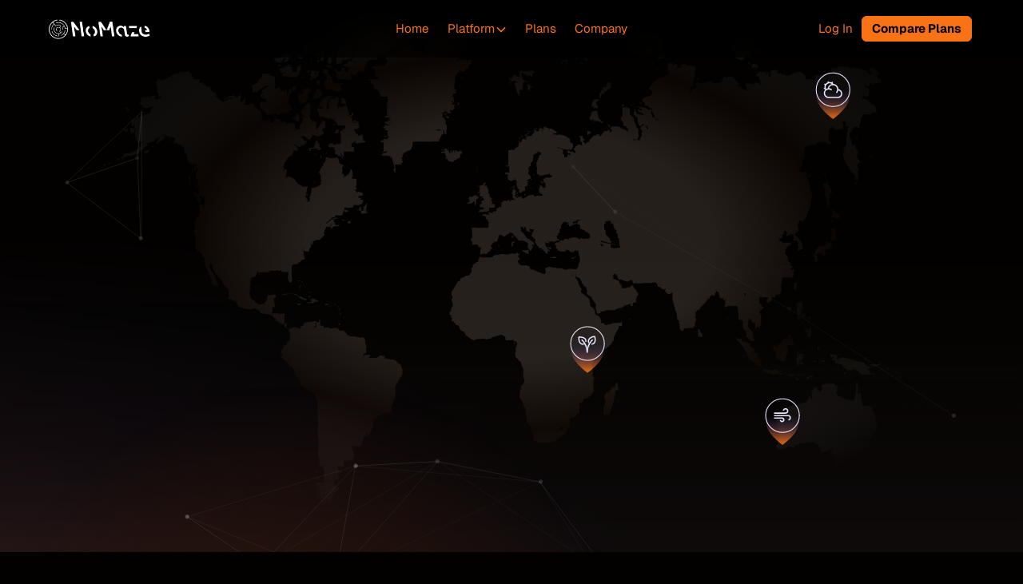

--- FILE ---
content_type: text/html
request_url: https://www.nomaze.com/
body_size: 19304
content:
<!DOCTYPE html><!-- Last Published: Wed Nov 12 2025 15:57:28 GMT+0000 (Coordinated Universal Time) --><html data-wf-domain="www.nomaze.com" data-wf-page="684332b05997600777517db4" data-wf-site="684332b05997600777517d19" lang="en"><head><meta charset="utf-8"/><title>AI-Powered Crop Prediction Platform | NoMaze</title><meta content="Accelerate genetic gain with AI. NoMaze delivers precise, fast, and scalable crop performance predictions for modern plant breeding teams." name="description"/><meta content="Accelerate Genetic Gain with Predictive AI | NoMaze" property="og:title"/><meta content="NoMaze helps plant breeders improve yield and traits using powerful AI models built for real-world conditions." property="og:description"/><meta content="Accelerate Genetic Gain with Predictive AI | NoMaze" property="twitter:title"/><meta content="NoMaze helps plant breeders improve yield and traits using powerful AI models built for real-world conditions." property="twitter:description"/><meta property="og:type" content="website"/><meta content="summary_large_image" name="twitter:card"/><meta content="width=device-width, initial-scale=1" name="viewport"/><link href="https://cdn.prod.website-files.com/684332b05997600777517d19/css/nomaze-website.webflow.shared.93c2545b1.min.css" rel="stylesheet" type="text/css"/><script type="text/javascript">!function(o,c){var n=c.documentElement,t=" w-mod-";n.className+=t+"js",("ontouchstart"in o||o.DocumentTouch&&c instanceof DocumentTouch)&&(n.className+=t+"touch")}(window,document);</script><link href="https://cdn.prod.website-files.com/684332b05997600777517d19/6863eaa51f6635b1f89c93db_nomaze_favicon.png" rel="shortcut icon" type="image/x-icon"/><link href="https://cdn.prod.website-files.com/684332b05997600777517d19/6863ea21b2130581283b9a57_nomaze_webclip.webp" rel="apple-touch-icon"/><link href="https://www.nomaze.com" rel="canonical"/><!-- Finsweet Cookie Consent Script -->
<script async fs-cc-mode="opt-in" async src="https://cdn.jsdelivr.net/npm/@finsweet/cookie-consent@1/fs-cc.js"></script>

<!-- Google Tag Manager -->
<script>(function(w,d,s,l,i){w[l]=w[l]||[];w[l].push({'gtm.start':
new Date().getTime(),event:'gtm.js'});var f=d.getElementsByTagName(s)[0],
j=d.createElement(s),dl=l!='dataLayer'?'&l='+l:'';j.async=true;j.src=
'https://www.googletagmanager.com/gtm.js?id='+i+dl;f.parentNode.insertBefore(j,f);
})(window,document,'script','dataLayer','GTM-5XLDXJPN');</script>
<!-- End Google Tag Manager -->

<!-- Font quality-->
<style>
  * {
  -webkit-font-smoothing: antialiased;
  -moz-osx-font-smoothing: grayscale;
  -o-font-smoothing: antialiased;
}
  .w-dropdown-list {
    opacity: 0;
    transition: opacity 200ms ease;
    pointer-events: none;
  }

  .w-dropdown-toggle[aria-expanded="true"] + .w-dropdown-list {
    opacity: 1;
    pointer-events: auto;
  }
</style><script type="text/javascript">window.__WEBFLOW_CURRENCY_SETTINGS = {"currencyCode":"USD","symbol":"$","decimal":".","fractionDigits":2,"group":",","template":"{{wf {\"path\":\"symbol\",\"type\":\"PlainText\"} }} {{wf {\"path\":\"amount\",\"type\":\"CommercePrice\"} }} {{wf {\"path\":\"currencyCode\",\"type\":\"PlainText\"} }}","hideDecimalForWholeNumbers":false};</script></head><body><div class="page-wrapper"><div data-animation="default" class="navbar_component w-nav" data-easing2="ease" fs-scrolldisable-element="smart-nav" data-easing="ease" data-collapse="medium" data-w-id="432ab101-ff29-e709-9083-318b395c5807" role="banner" data-duration="400"><div class="navbar_container"><div class="navbar_logo-wrapper"><a href="/" aria-current="page" class="navbar_logo-link w-inline-block w--current"><img src="https://cdn.prod.website-files.com/684332b05997600777517d19/684332b059976007775181f8_8811a62abed2c250afc450928b1eacc1_Logos.webp" loading="lazy" width="120" alt="Logo NoMaze" class="navbar_logo"/></a></div><nav role="navigation" blocks-name="navbar2_menu" blocks-slot-children="ST232" id="w-node-_432ab101-ff29-e709-9083-318b395c580b-395c5807" class="navbar_menu w-nav-menu"><a href="/" blocks-name="navbar2_link-3" aria-current="page" class="navbar_link w-nav-link w--current">Home</a><div data-delay="200" data-hover="true" data-w-id="c7c9edaf-853b-6cc8-69bb-639ea54c5dac" class="navbar-dropdown w-dropdown"><div class="navbar-dropdown_dropdown-toggle w-dropdown-toggle"><div>Platform</div><div class="dropdown-chevron w-embed"><svg width=" 100%" height=" 100%" viewBox="0 0 16 16" fill="none" xmlns="http://www.w3.org/2000/svg">
<path fill-rule="evenodd" clip-rule="evenodd" d="M2.55806 6.29544C2.46043 6.19781 2.46043 6.03952 2.55806 5.94189L3.44195 5.058C3.53958 4.96037 3.69787 4.96037 3.7955 5.058L8.00001 9.26251L12.2045 5.058C12.3021 4.96037 12.4604 4.96037 12.5581 5.058L13.4419 5.94189C13.5396 6.03952 13.5396 6.19781 13.4419 6.29544L8.17678 11.5606C8.07915 11.6582 7.92086 11.6582 7.82323 11.5606L2.55806 6.29544Z" fill="currentColor"/>
</svg></div></div><nav data-w-id="c7c9edaf-853b-6cc8-69bb-639ea54c5db1" class="navbar_platform-card w-dropdown-list"><div class="navbar-dropdown_dropdown-content"><div class="navbar-dropdown_dropdown-link-list"><a href="/platform/smartplot" class="navbar-dropdown_dropdown-link-item w-inline-block"><img src="https://cdn.prod.website-files.com/684332b05997600777517d19/687ff4f610804731f2d2e034_platform_icon_smartplot_2.svg" loading="lazy" alt="Icon SmartPlot" class="platform-icon navbar"/><div class="navbar-dropdown_dropdown-link-content"><div class="margin-bottom margin-tiny text-color-heading-primary"><div class="navbar_dropdown-link-headline">SmartPlot</div></div><p class="text-size-tiny">Organize, structure, and analyze your breeding data for better insights and efficiency.</p></div></a><a href="/platform/traitlens" class="navbar-dropdown_dropdown-link-item w-inline-block"><img src="https://cdn.prod.website-files.com/684332b05997600777517d19/687ff532a77fd6b5ce3a41f5_platform_icon_traitlens_v2.svg" loading="lazy" alt="Icon TraitLens" class="platform-icon navbar"/><div class="navbar-dropdown_dropdown-link-content"><div class="margin-bottom margin-tiny text-color-heading-primary"><div class="navbar_dropdown-link-headline">TraitLens</div></div><p class="text-size-tiny">Model GxE complexity with Predictive AI and reveal hidden patterns to improve breeding.</p></div></a></div></div></nav></div><a href="/plans" blocks-name="navbar2_link-3" class="navbar_link w-nav-link">Plans</a><a href="/company" blocks-name="navbar2_link-3" class="navbar_link w-nav-link">Company</a><link rel="prefetch" href="/company"/><a href="/log-in" blocks-name="navbar2_link-3" class="navbar_link hide-desktop w-nav-link">Log In</a><div class="margin-top margin-small hide-desktop"><a href="/plans" class="button max-width-full w-button">Compare Plans</a></div></nav><div id="w-node-_432ab101-ff29-e709-9083-318b395c581e-395c5807" class="navbar_button-wrapper"><a href="https://api.nomaze.com/login-redirect" blocks-name="navbar2_link" class="navbar_link hide-mobile-landscape w-nav-link">Log In</a><a href="/plans" class="button is-small hide-mobile w-button">Compare Plans</a><div class="navbar_menu-button w-nav-button"><div class="menu-icon"><div class="menu-icon_line-top"><div class="menu-icon_line-middle-inner"></div></div><div class="menu-icon_line-middle"><div class="menu-icon_line-middle-inner"></div></div><div class="menu-icon_line-bottom"><div class="menu-icon_line-middle-inner"></div></div></div></div></div></div></div><main class="main-wrapper"><header class="section_hero-header home"><div class="hero_section home"><div class="padding-global"><div class="container-large"><div class="padding-section-large hero home"><div id="particle-canvas" class="background-fullscreen-particles w-embed"><div id="particles-js"></div>

<style>
  #particles-js {
    position: absolute;
    width: 100%;
    height: 100%;
    z-index: 0;
    top: 0;
    left: 0;
  }
</style></div><div class="w-layout-grid home-header-component"><div class="hero-header_v1_content-left home"><h1 data-w-id="1212120a-485b-31ec-0feb-b313840ec41a" style="-webkit-transform:translate3d(0, 40px, 0) scale3d(1, 1, 1) rotateX(0) rotateY(0) rotateZ(0) skew(0, 0);-moz-transform:translate3d(0, 40px, 0) scale3d(1, 1, 1) rotateX(0) rotateY(0) rotateZ(0) skew(0, 0);-ms-transform:translate3d(0, 40px, 0) scale3d(1, 1, 1) rotateX(0) rotateY(0) rotateZ(0) skew(0, 0);transform:translate3d(0, 40px, 0) scale3d(1, 1, 1) rotateX(0) rotateY(0) rotateZ(0) skew(0, 0);opacity:0" class="heading-style-h1">Accelerate Genetic Gain – <span class="text-highlight">AI-Powered Genetic Prediction for Better Crops</span></h1><div class="margin-top margin-small"><p blocks-name="paragraph" data-w-id="ec3751e4-57ba-332c-a009-cf0bb66e1a0d" style="-webkit-transform:translate3d(0, 40px, 0) scale3d(1, 1, 1) rotateX(0) rotateY(0) rotateZ(0) skew(0, 0);-moz-transform:translate3d(0, 40px, 0) scale3d(1, 1, 1) rotateX(0) rotateY(0) rotateZ(0) skew(0, 0);-ms-transform:translate3d(0, 40px, 0) scale3d(1, 1, 1) rotateX(0) rotateY(0) rotateZ(0) skew(0, 0);transform:translate3d(0, 40px, 0) scale3d(1, 1, 1) rotateX(0) rotateY(0) rotateZ(0) skew(0, 0);opacity:0" class="paragraph-with-shadow">Learn how our AI platform enables precise, accelerated crop improvement.</p></div><div class="margin-top margin-medium"><div blocks-slot-children="ST232" blocks-name="button-group" data-w-id="87541092-d0b1-a5b7-faa2-efa0975cee8a" style="-webkit-transform:translate3d(0, 40px, 0) scale3d(1, 1, 1) rotateX(0) rotateY(0) rotateZ(0) skew(0, 0);-moz-transform:translate3d(0, 40px, 0) scale3d(1, 1, 1) rotateX(0) rotateY(0) rotateZ(0) skew(0, 0);-ms-transform:translate3d(0, 40px, 0) scale3d(1, 1, 1) rotateX(0) rotateY(0) rotateZ(0) skew(0, 0);transform:translate3d(0, 40px, 0) scale3d(1, 1, 1) rotateX(0) rotateY(0) rotateZ(0) skew(0, 0);opacity:0" class="button-group"><a blocks-name="button" href="/join-early-access" class="button w-button">Get Early Access</a></div></div></div><div class="home_image-wrapper"></div></div></div></div></div></div></header><div class="hero_section home-image display-none"><div class="padding-global"><div class="container-large"><div data-w-id="9afc6020-9aa0-f149-b76b-7b22d7f9f0d6" style="-webkit-transform:translate3d(0, 40px, 0) scale3d(1, 1, 1) rotateX(0) rotateY(0) rotateZ(0) skew(0, 0);-moz-transform:translate3d(0, 40px, 0) scale3d(1, 1, 1) rotateX(0) rotateY(0) rotateZ(0) skew(0, 0);-ms-transform:translate3d(0, 40px, 0) scale3d(1, 1, 1) rotateX(0) rotateY(0) rotateZ(0) skew(0, 0);transform:translate3d(0, 40px, 0) scale3d(1, 1, 1) rotateX(0) rotateY(0) rotateZ(0) skew(0, 0);opacity:0" class="hero-header_image-wrapper"><div class="hero_image_wrapper"><img src="https://cdn.prod.website-files.com/684332b05997600777517d19/68626dd8989ac92a5286a97a_6b742a7b9155c27a9f0d845e0a5fd859_hero_image.webp" loading="eager" width="1312" sizes="100vw" alt="" srcset="https://cdn.prod.website-files.com/684332b05997600777517d19/68626dd8989ac92a5286a97a_6b742a7b9155c27a9f0d845e0a5fd859_hero_image-p-500.webp 500w, https://cdn.prod.website-files.com/684332b05997600777517d19/68626dd8989ac92a5286a97a_6b742a7b9155c27a9f0d845e0a5fd859_hero_image-p-800.webp 800w, https://cdn.prod.website-files.com/684332b05997600777517d19/68626dd8989ac92a5286a97a_6b742a7b9155c27a9f0d845e0a5fd859_hero_image-p-1080.webp 1080w, https://cdn.prod.website-files.com/684332b05997600777517d19/68626dd8989ac92a5286a97a_6b742a7b9155c27a9f0d845e0a5fd859_hero_image-p-1600.webp 1600w, https://cdn.prod.website-files.com/684332b05997600777517d19/68626dd8989ac92a5286a97a_6b742a7b9155c27a9f0d845e0a5fd859_hero_image.webp 1920w" class="hero-header_image"/></div></div></div></div></div><section data-w-id="ae738a41-7a13-cc54-9907-fb9c4fcaa422" class="section_logo"><div class="padding-section-medium"><div class="padding-global"><div class="container-large"><div class="margin-bottom margin-large"><div class="text-align-center"><div class="max-width-large align-center"><h2 class="text-size-medium opacity-50">NoMaze Has Been Proudly Part Of<br/></h2></div></div></div></div></div><div class="logo_wall_wrapper"><div class="display-none w-embed"><style>
.logo_wall {
  overflow: hidden;
  width: 100vw;
  position: relative;
}

.logo_track {
  display: flex;
  width: max-content;
  animation-name: scroll-left;
  animation-timing-function: linear;
  animation-iteration-count: infinite;
  will-change: transform;
}

.logo_list {
  display: flex;
}

.logo_items {
  display: flex;
  flex-wrap: nowrap;
  align-items: center;
}

.logo_item {
  flex: 0 0 auto;
  margin: 0 2.5rem;
}

.cms_logo {
  max-height: 3rem;
  width: auto;
  height: auto;
}

@keyframes scroll-left {
  from {
    transform: translateX(0);
  }
  to {
    transform: translateX(-50%);
  }
}
</style></div><div class="logo_wall"><div class="logo_track"><div class="logo_list w-dyn-list"><div role="list" class="logo_items w-dyn-items"><div role="listitem" class="logo_item w-dyn-item"><img src="https://cdn.prod.website-files.com/684332b05997600777517dbb/6942a7f07b50a0fc203e1517_eu_logo.png" loading="eager" alt="EU_logo" class="cms_logo"/></div><div role="listitem" class="logo_item w-dyn-item"><img src="https://cdn.prod.website-files.com/684332b05997600777517dbb/6942a7c9ec5da3bc65f103d0_EU_EIT_Food.png" loading="eager" alt="Logo EIT Food" class="cms_logo"/></div><div role="listitem" class="logo_item w-dyn-item"><img src="https://cdn.prod.website-files.com/684332b05997600777517dbb/68c9806dcf1d02ec87fa587a_helmholtz_ai.png" loading="eager" alt="helmholtz_ai" class="cms_logo"/></div><div role="listitem" class="logo_item w-dyn-item"><img src="https://cdn.prod.website-files.com/684332b05997600777517dbb/688b9835e849715bc9059170_kombilogo_rentenbank_bmel.jpg" loading="eager" alt="Logo Rentenbank_BMEL" sizes="(max-width: 991px) 100vw, 4799.6953125px" srcset="https://cdn.prod.website-files.com/684332b05997600777517dbb/688b9835e849715bc9059170_kombilogo_rentenbank_bmel-p-500.jpg 500w, https://cdn.prod.website-files.com/684332b05997600777517dbb/688b9835e849715bc9059170_kombilogo_rentenbank_bmel-p-800.jpg 800w, https://cdn.prod.website-files.com/684332b05997600777517dbb/688b9835e849715bc9059170_kombilogo_rentenbank_bmel-p-1080.jpg 1080w, https://cdn.prod.website-files.com/684332b05997600777517dbb/688b9835e849715bc9059170_kombilogo_rentenbank_bmel-p-1600.jpg 1600w, https://cdn.prod.website-files.com/684332b05997600777517dbb/688b9835e849715bc9059170_kombilogo_rentenbank_bmel-p-2000.jpg 2000w, https://cdn.prod.website-files.com/684332b05997600777517dbb/688b9835e849715bc9059170_kombilogo_rentenbank_bmel-p-2600.jpg 2600w, https://cdn.prod.website-files.com/684332b05997600777517dbb/688b9835e849715bc9059170_kombilogo_rentenbank_bmel-p-3200.jpg 3200w, https://cdn.prod.website-files.com/684332b05997600777517dbb/688b9835e849715bc9059170_kombilogo_rentenbank_bmel.jpg 4822w" class="cms_logo"/></div><div role="listitem" class="logo_item w-dyn-item"><img src="https://cdn.prod.website-files.com/684332b05997600777517dbb/6880080f8969d5cb7b66ff95_01FAN_LandscapeLogo.png" loading="eager" alt="Logo EIT Food Accelerator" class="cms_logo"/></div><div role="listitem" class="logo_item w-dyn-item"><img src="https://cdn.prod.website-files.com/684332b05997600777517dbb/687e8d988c46f5ce6038f0d9_logo_Google_Cloud_Reverse.svg" loading="eager" alt="Logo Google Cloud" class="cms_logo"/></div><div role="listitem" class="logo_item w-dyn-item"><img src="https://cdn.prod.website-files.com/684332b05997600777517dbb/687e7ef8f85bcd4c032b72d9_logo_isf.webp" loading="eager" alt="Logo ISF" class="cms_logo"/></div><div role="listitem" class="logo_item w-dyn-item"><img src="https://cdn.prod.website-files.com/684332b05997600777517dbb/6883b37f9cf7a81c7c51bebf_logo_tum_venture_labs.svg" loading="eager" alt="Logo Tum Venture Labs" class="cms_logo"/></div><div role="listitem" class="logo_item w-dyn-item"><img src="https://cdn.prod.website-files.com/684332b05997600777517dbb/687e7ec88df47e2dbf18025e_logo_gfpi.svg" loading="eager" alt="Logo GFPI" class="cms_logo"/></div><div role="listitem" class="logo_item w-dyn-item"><img src="https://cdn.prod.website-files.com/684332b05997600777517dbb/687e84cbe26b52356ea3ba0f_logo_euroseeds.svg" loading="eager" alt="Logo Euroseeds" class="cms_logo"/></div><div role="listitem" class="logo_item w-dyn-item"><img src="https://cdn.prod.website-files.com/684332b05997600777517d19/684332b05997600777517dff_Sisyphus.png" loading="eager" alt="Logo QSelect" class="cms_logo w-dyn-bind-empty"/></div><div role="listitem" class="logo_item w-dyn-item"><img src="https://cdn.prod.website-files.com/684332b05997600777517dbb/687e7dddaa682463a6446db6_logo_PAG.webp" loading="eager" alt="Logo PAG" class="cms_logo"/></div><div role="listitem" class="logo_item w-dyn-item"><img src="https://cdn.prod.website-files.com/684332b05997600777517dbb/687e7db0d3bff35d0286b2bc_logo_xpreneurs_incubator.svg" loading="eager" alt="Logo Xpreneurs Incubator" class="cms_logo"/></div><div role="listitem" class="logo_item w-dyn-item"><img src="https://cdn.prod.website-files.com/684332b05997600777517dbb/687e7d7df7b44138cc41c764_logo_rootcamp.webp" loading="eager" alt="Logo Rootcamp" class="cms_logo"/></div><div role="listitem" class="logo_item w-dyn-item"><img src="https://cdn.prod.website-files.com/684332b05997600777517dbb/687e7d684de973f5daca3d9a_logo_ai_munich.webp" loading="eager" alt="Logo AI+ Munich" class="cms_logo"/></div><div role="listitem" class="logo_item w-dyn-item"><img src="https://cdn.prod.website-files.com/684332b05997600777517dbb/687e88cfe7adc291d27fd410_logo_TUM.svg" loading="eager" alt="Logo TUM" class="cms_logo"/></div></div></div><div class="logo_list w-dyn-list"><div role="list" class="logo_items w-dyn-items"><div role="listitem" class="logo_item w-dyn-item"><img src="https://cdn.prod.website-files.com/684332b05997600777517dbb/6942a7f07b50a0fc203e1517_eu_logo.png" loading="eager" alt="EU_logo" class="cms_logo"/></div><div role="listitem" class="logo_item w-dyn-item"><img src="https://cdn.prod.website-files.com/684332b05997600777517dbb/6942a7c9ec5da3bc65f103d0_EU_EIT_Food.png" loading="eager" alt="Logo EIT Food" class="cms_logo"/></div><div role="listitem" class="logo_item w-dyn-item"><img src="https://cdn.prod.website-files.com/684332b05997600777517dbb/68c9806dcf1d02ec87fa587a_helmholtz_ai.png" loading="eager" alt="helmholtz_ai" class="cms_logo"/></div><div role="listitem" class="logo_item w-dyn-item"><img src="https://cdn.prod.website-files.com/684332b05997600777517dbb/688b9835e849715bc9059170_kombilogo_rentenbank_bmel.jpg" loading="eager" alt="Logo Rentenbank_BMEL" sizes="(max-width: 991px) 100vw, 4799.6953125px" srcset="https://cdn.prod.website-files.com/684332b05997600777517dbb/688b9835e849715bc9059170_kombilogo_rentenbank_bmel-p-500.jpg 500w, https://cdn.prod.website-files.com/684332b05997600777517dbb/688b9835e849715bc9059170_kombilogo_rentenbank_bmel-p-800.jpg 800w, https://cdn.prod.website-files.com/684332b05997600777517dbb/688b9835e849715bc9059170_kombilogo_rentenbank_bmel-p-1080.jpg 1080w, https://cdn.prod.website-files.com/684332b05997600777517dbb/688b9835e849715bc9059170_kombilogo_rentenbank_bmel-p-1600.jpg 1600w, https://cdn.prod.website-files.com/684332b05997600777517dbb/688b9835e849715bc9059170_kombilogo_rentenbank_bmel-p-2000.jpg 2000w, https://cdn.prod.website-files.com/684332b05997600777517dbb/688b9835e849715bc9059170_kombilogo_rentenbank_bmel-p-2600.jpg 2600w, https://cdn.prod.website-files.com/684332b05997600777517dbb/688b9835e849715bc9059170_kombilogo_rentenbank_bmel-p-3200.jpg 3200w, https://cdn.prod.website-files.com/684332b05997600777517dbb/688b9835e849715bc9059170_kombilogo_rentenbank_bmel.jpg 4822w" class="cms_logo"/></div><div role="listitem" class="logo_item w-dyn-item"><img src="https://cdn.prod.website-files.com/684332b05997600777517dbb/6880080f8969d5cb7b66ff95_01FAN_LandscapeLogo.png" loading="eager" alt="Logo EIT Food Accelerator" class="cms_logo"/></div><div role="listitem" class="logo_item w-dyn-item"><img src="https://cdn.prod.website-files.com/684332b05997600777517dbb/687e8d988c46f5ce6038f0d9_logo_Google_Cloud_Reverse.svg" loading="eager" alt="Logo Google Cloud" class="cms_logo"/></div><div role="listitem" class="logo_item w-dyn-item"><img src="https://cdn.prod.website-files.com/684332b05997600777517dbb/687e7ef8f85bcd4c032b72d9_logo_isf.webp" loading="eager" alt="Logo ISF" class="cms_logo"/></div><div role="listitem" class="logo_item w-dyn-item"><img src="https://cdn.prod.website-files.com/684332b05997600777517dbb/6883b37f9cf7a81c7c51bebf_logo_tum_venture_labs.svg" loading="eager" alt="Logo Tum Venture Labs" class="cms_logo"/></div><div role="listitem" class="logo_item w-dyn-item"><img src="https://cdn.prod.website-files.com/684332b05997600777517dbb/687e7ec88df47e2dbf18025e_logo_gfpi.svg" loading="eager" alt="Logo GFPI" class="cms_logo"/></div><div role="listitem" class="logo_item w-dyn-item"><img src="https://cdn.prod.website-files.com/684332b05997600777517dbb/687e84cbe26b52356ea3ba0f_logo_euroseeds.svg" loading="eager" alt="Logo Euroseeds" class="cms_logo"/></div><div role="listitem" class="logo_item w-dyn-item"><img src="https://cdn.prod.website-files.com/684332b05997600777517d19/684332b05997600777517dff_Sisyphus.png" loading="eager" alt="Logo QSelect" class="cms_logo w-dyn-bind-empty"/></div><div role="listitem" class="logo_item w-dyn-item"><img src="https://cdn.prod.website-files.com/684332b05997600777517dbb/687e7dddaa682463a6446db6_logo_PAG.webp" loading="eager" alt="Logo PAG" class="cms_logo"/></div><div role="listitem" class="logo_item w-dyn-item"><img src="https://cdn.prod.website-files.com/684332b05997600777517dbb/687e7db0d3bff35d0286b2bc_logo_xpreneurs_incubator.svg" loading="eager" alt="Logo Xpreneurs Incubator" class="cms_logo"/></div><div role="listitem" class="logo_item w-dyn-item"><img src="https://cdn.prod.website-files.com/684332b05997600777517dbb/687e7d7df7b44138cc41c764_logo_rootcamp.webp" loading="eager" alt="Logo Rootcamp" class="cms_logo"/></div><div role="listitem" class="logo_item w-dyn-item"><img src="https://cdn.prod.website-files.com/684332b05997600777517dbb/687e7d684de973f5daca3d9a_logo_ai_munich.webp" loading="eager" alt="Logo AI+ Munich" class="cms_logo"/></div><div role="listitem" class="logo_item w-dyn-item"><img src="https://cdn.prod.website-files.com/684332b05997600777517dbb/687e88cfe7adc291d27fd410_logo_TUM.svg" loading="eager" alt="Logo TUM" class="cms_logo"/></div></div></div></div></div></div><div class="display-none w-embed w-script"><script>
window.addEventListener("load", () => {
  const track = document.querySelector(".logo_track");
  if (!track) return;

  const images = track.querySelectorAll("img");
  let loaded = 0;
  images.forEach(img => {
    if (img.complete) {
      loaded++;
    } else {
      img.onload = () => {
        loaded++;
        if (loaded === images.length) startAnimation();
      };
    }
  });

  if (loaded === images.length) startAnimation();

  function startAnimation() {
    const width = track.offsetWidth;
    const pxPerSecond = 160;
    const duration = width / pxPerSecond;

    track.style.animationDuration = `${duration}s`;
  }
});
</script></div></div></section><div class="section_wrapper kpi-and-platform-overview"><section class="section_kpi"><div class="padding-global"><div class="container-large"><div class="padding-section-large"><div class="kpi_component"><div class="margin-bottom margin-xxlarge"><div class="w-layout-grid benefit_v1_content"><div class="benefit_v1_content-left"><h2 data-w-id="0eed4e1b-9d7b-df75-a01c-aef518ceb506" style="-webkit-transform:translate3d(0, 40px, 0) scale3d(1, 1, 1) rotateX(0) rotateY(0) rotateZ(0) skew(0, 0);-moz-transform:translate3d(0, 40px, 0) scale3d(1, 1, 1) rotateX(0) rotateY(0) rotateZ(0) skew(0, 0);-ms-transform:translate3d(0, 40px, 0) scale3d(1, 1, 1) rotateX(0) rotateY(0) rotateZ(0) skew(0, 0);transform:translate3d(0, 40px, 0) scale3d(1, 1, 1) rotateX(0) rotateY(0) rotateZ(0) skew(0, 0);opacity:0"><span class="text-highlight">The Future Of Your Breeding Program</span> Rests On Your Prediction Model<br/></h2></div><div class="benefit_v1_content-right"><p data-w-id="0eed4e1b-9d7b-df75-a01c-aef518ceb50c" style="-webkit-transform:translate3d(0, 40px, 0) scale3d(1, 1, 1) rotateX(0) rotateY(0) rotateZ(0) skew(0, 0);-moz-transform:translate3d(0, 40px, 0) scale3d(1, 1, 1) rotateX(0) rotateY(0) rotateZ(0) skew(0, 0);-ms-transform:translate3d(0, 40px, 0) scale3d(1, 1, 1) rotateX(0) rotateY(0) rotateZ(0) skew(0, 0);transform:translate3d(0, 40px, 0) scale3d(1, 1, 1) rotateX(0) rotateY(0) rotateZ(0) skew(0, 0);opacity:0" class="text-size-medium">G×E dynamics demand non-linear, AI-powered insights. NoMaze has developed an AI model that predicts plant performance in real-world conditions with high accuracy. Take the guesswork out—put predictive science in.</p></div></div></div><div class="w-layout-grid three-column-grid"><div data-w-id="0eed4e1b-9d7b-df75-a01c-aef518ceb50f" style="-webkit-transform:translate3d(0, 40px, 0) scale3d(1, 1, 1) rotateX(0) rotateY(0) rotateZ(0) skew(0, 0);-moz-transform:translate3d(0, 40px, 0) scale3d(1, 1, 1) rotateX(0) rotateY(0) rotateZ(0) skew(0, 0);-ms-transform:translate3d(0, 40px, 0) scale3d(1, 1, 1) rotateX(0) rotateY(0) rotateZ(0) skew(0, 0);transform:translate3d(0, 40px, 0) scale3d(1, 1, 1) rotateX(0) rotateY(0) rotateZ(0) skew(0, 0);opacity:0" class="card"><div class="margin-bottom margin-xsmall"><div class="margin-bottom margin-xsmall"><div blocks-name="block-6" class="kpi_value"><div blocks-name="block-6" class="kpi_value">0.7 R²</div></div></div><div blocks-name="block-6" class="text-weight-bold text-size-medium">Prediction Accuracy</div></div><p>Our proprietary AI model captures non-linear G×E interactions more accurately than the industry standard models. </p><div class="kpi_arrow"><div class="icon_56 w-embed"><svg xmlns="http://www.w3.org/2000/svg" width="56" height="21" viewBox="0 0 56 21" fill="none">
  <path d="M0 0.859985H56L28 20.86L0 0.859985Z" fill="url(#paint0_linear_1386_319666)"/>
  <defs>
    <linearGradient id="paint0_linear_1386_319666" x1="28" y1="0.859985" x2="28" y2="20.86" gradientUnits="userSpaceOnUse">
      <stop stop-color="#313695" stop-opacity="0"/>
      <stop offset="1" stop-color="#F97316"/>
    </linearGradient>
  </defs>
</svg></div></div></div><div data-w-id="0eed4e1b-9d7b-df75-a01c-aef518ceb516" style="-webkit-transform:translate3d(0, 40px, 0) scale3d(1, 1, 1) rotateX(0) rotateY(0) rotateZ(0) skew(0, 0);-moz-transform:translate3d(0, 40px, 0) scale3d(1, 1, 1) rotateX(0) rotateY(0) rotateZ(0) skew(0, 0);-ms-transform:translate3d(0, 40px, 0) scale3d(1, 1, 1) rotateX(0) rotateY(0) rotateZ(0) skew(0, 0);transform:translate3d(0, 40px, 0) scale3d(1, 1, 1) rotateX(0) rotateY(0) rotateZ(0) skew(0, 0);opacity:0" class="card"><div class="margin-bottom margin-xsmall"><div blocks-name="block-6" class="kpi_value">0.5h</div></div><div class="margin-bottom margin-xsmall"><div blocks-name="block-6" class="text-weight-bold text-size-medium">Average Retraining Time</div></div><p>On nearly five thousand hybrid lines, our model takes an average of only 0.5 hours to calibrate with the field test data.</p><div class="kpi_arrow"><div class="icon_56 w-embed"><svg xmlns="http://www.w3.org/2000/svg" width="56" height="21" viewBox="0 0 56 21" fill="none">
  <path d="M0 0.859985H56L28 20.86L0 0.859985Z" fill="url(#paint0_linear_1386_319666)"/>
  <defs>
    <linearGradient id="paint0_linear_1386_319666" x1="28" y1="0.859985" x2="28" y2="20.86" gradientUnits="userSpaceOnUse">
      <stop stop-color="#313695" stop-opacity="0"/>
      <stop offset="1" stop-color="#F97316"/>
    </linearGradient>
  </defs>
</svg></div></div></div><div data-w-id="0eed4e1b-9d7b-df75-a01c-aef518ceb51d" style="-webkit-transform:translate3d(0, 40px, 0) scale3d(1, 1, 1) rotateX(0) rotateY(0) rotateZ(0) skew(0, 0);-moz-transform:translate3d(0, 40px, 0) scale3d(1, 1, 1) rotateX(0) rotateY(0) rotateZ(0) skew(0, 0);-ms-transform:translate3d(0, 40px, 0) scale3d(1, 1, 1) rotateX(0) rotateY(0) rotateZ(0) skew(0, 0);transform:translate3d(0, 40px, 0) scale3d(1, 1, 1) rotateX(0) rotateY(0) rotateZ(0) skew(0, 0);opacity:0" class="card"><div class="margin-bottom margin-xsmall"><div blocks-name="block-6" class="kpi_value">100k+</div></div><div class="margin-bottom margin-xsmall"><div blocks-name="block-6" class="text-weight-bold text-size-medium">Data Points</div></div><p>Our environmental model was pre-trained on 100k+ environments using latest transfer learning methods.</p><div class="kpi_arrow"><div class="icon_56 w-embed"><svg xmlns="http://www.w3.org/2000/svg" width="56" height="21" viewBox="0 0 56 21" fill="none">
  <path d="M0 0.859985H56L28 20.86L0 0.859985Z" fill="url(#paint0_linear_1386_319666)"/>
  <defs>
    <linearGradient id="paint0_linear_1386_319666" x1="28" y1="0.859985" x2="28" y2="20.86" gradientUnits="userSpaceOnUse">
      <stop stop-color="#313695" stop-opacity="0"/>
      <stop offset="1" stop-color="#F97316"/>
    </linearGradient>
  </defs>
</svg></div></div></div></div><div class="margin-top margin-medium"><div class="text-align-center"><div data-w-id="4749ec4b-7dd5-89d0-0979-e932f94ec786" style="-webkit-transform:translate3d(0, 40px, 0) scale3d(1, 1, 1) rotateX(0) rotateY(0) rotateZ(0) skew(0, 0);-moz-transform:translate3d(0, 40px, 0) scale3d(1, 1, 1) rotateX(0) rotateY(0) rotateZ(0) skew(0, 0);-ms-transform:translate3d(0, 40px, 0) scale3d(1, 1, 1) rotateX(0) rotateY(0) rotateZ(0) skew(0, 0);transform:translate3d(0, 40px, 0) scale3d(1, 1, 1) rotateX(0) rotateY(0) rotateZ(0) skew(0, 0);opacity:0" class="card kpi-highlight"><div class="margin-bottom margin-xsmall"><div blocks-name="block-6" class="kpi_value">+11.4%</div></div><div class="margin-bottom margin-xsmall"><div blocks-name="block-6" class="text-weight-bold text-size-medium">Increase In Genetic Gain Via Accuracy Lift<br/></div></div><p>Compared to Customers&#x27; own models (for example GBLUP)</p></div></div></div></div></div></div></div></section><section id="Feature" class="section_benefiit"><div class="padding-global"><div class="container-large"><div class="padding-section-large"><div blocks-name="layout240_component" blocks-slot-children="ST232" class="benefit_component"><div class="margin-bottom margin-xxlarge"><div blocks-name="max-width-large" blocks-slot-children="ST232" class="max-width-large"><h2 blocks-name="heading" data-w-id="5c1b70f8-20ab-67ef-acb0-f21666a04ca7" style="opacity:0">One Unified Platform For <span class="text-highlight">Data Exploration And Prediction</span></h2></div></div><div blocks-name="layout240_list" class="w-layout-grid benefit_list"><div blocks-name="layout240_item-2" blocks-slot-children="ST232" id="w-node-_5c1b70f8-20ab-67ef-acb0-f21666a04cb9-77517db4" data-w-id="5c1b70f8-20ab-67ef-acb0-f21666a04cb9" style="-webkit-transform:translate3d(0, 40px, 0) scale3d(1, 1, 1) rotateX(0) rotateY(0) rotateZ(0) skew(0, 0);-moz-transform:translate3d(0, 40px, 0) scale3d(1, 1, 1) rotateX(0) rotateY(0) rotateZ(0) skew(0, 0);-ms-transform:translate3d(0, 40px, 0) scale3d(1, 1, 1) rotateX(0) rotateY(0) rotateZ(0) skew(0, 0);transform:translate3d(0, 40px, 0) scale3d(1, 1, 1) rotateX(0) rotateY(0) rotateZ(0) skew(0, 0);opacity:0" class="benefit_item"><img src="https://cdn.prod.website-files.com/684332b05997600777517d19/686164514ef175a5bec2f1c7_9b695052cfa70e76d46c8a5531f936a1_benefit_1.svg" loading="lazy" alt="Abstract 3D network of connected data points visualizing complex relationships or genetic interactions" class="benefit_image"/><div class="margin-bottom margin-medium"><div blocks-name="layout240_image-wrapper-2" class="benefit_image-wrapper"><div class="benefit_image_layover"></div></div></div><div class="benefit_text-wrapper"><div class="benefit_image-text"><div blocks-name="block-6" class="text-weight-bold text-size-large">Understand complex interactions in your data through advanced state-of-the-art <span class="text-highlight">predictive AI models.</span></div></div></div></div><div id="w-node-_5c1b70f8-20ab-67ef-acb0-f21666a04cc8-77517db4" data-w-id="5c1b70f8-20ab-67ef-acb0-f21666a04cc8" style="-webkit-transform:translate3d(0, 40px, 0) scale3d(1, 1, 1) rotateX(0) rotateY(0) rotateZ(0) skew(0, 0);-moz-transform:translate3d(0, 40px, 0) scale3d(1, 1, 1) rotateX(0) rotateY(0) rotateZ(0) skew(0, 0);-ms-transform:translate3d(0, 40px, 0) scale3d(1, 1, 1) rotateX(0) rotateY(0) rotateZ(0) skew(0, 0);transform:translate3d(0, 40px, 0) scale3d(1, 1, 1) rotateX(0) rotateY(0) rotateZ(0) skew(0, 0);opacity:0" class="benefit_item"><img src="https://cdn.prod.website-files.com/684332b05997600777517d19/686164550890b422e48a52dd_fb48df7ccff824b76253d39d9f007a93_benefit_2.svg" loading="lazy" alt="Stylized graphic of plant growth stages with an upward arrow symbolizing yield increase" class="benefit_image"/><div class="benefit_text-wrapper"><div class="benefit_image-text"><div blocks-name="block-6" class="text-weight-bold text-size-large">Expect to increase your genetic gain by <span class="text-highlight">11,4%.</span></div></div></div></div><div id="w-node-b3698cac-d903-513d-b5be-5180b7ba21fe-77517db4" data-w-id="b3698cac-d903-513d-b5be-5180b7ba21fe" style="-webkit-transform:translate3d(0, 40px, 0) scale3d(1, 1, 1) rotateX(0) rotateY(0) rotateZ(0) skew(0, 0);-moz-transform:translate3d(0, 40px, 0) scale3d(1, 1, 1) rotateX(0) rotateY(0) rotateZ(0) skew(0, 0);-ms-transform:translate3d(0, 40px, 0) scale3d(1, 1, 1) rotateX(0) rotateY(0) rotateZ(0) skew(0, 0);transform:translate3d(0, 40px, 0) scale3d(1, 1, 1) rotateX(0) rotateY(0) rotateZ(0) skew(0, 0);opacity:0" class="benefit_item"><img src="https://cdn.prod.website-files.com/684332b05997600777517d19/68616459924dfc01987f62fb_eac0c7f695a2553acba63ba6e7d8ced8_benefit_3.svg" loading="lazy" alt="Interactive UI element showing two users, Mara and James, navigating the interface." class="benefit_image"/><div class="benefit_text-wrapper"><div class="benefit_image-text"><div blocks-name="block-6" class="text-weight-bold text-size-medium"><span class="text-highlight">Collaborate</span> with your team on one unified platform.</div></div></div></div><div id="w-node-_9878c650-2a95-6009-fab6-cc49597ed056-77517db4" data-w-id="9878c650-2a95-6009-fab6-cc49597ed056" style="-webkit-transform:translate3d(0, 40px, 0) scale3d(1, 1, 1) rotateX(0) rotateY(0) rotateZ(0) skew(0, 0);-moz-transform:translate3d(0, 40px, 0) scale3d(1, 1, 1) rotateX(0) rotateY(0) rotateZ(0) skew(0, 0);-ms-transform:translate3d(0, 40px, 0) scale3d(1, 1, 1) rotateX(0) rotateY(0) rotateZ(0) skew(0, 0);transform:translate3d(0, 40px, 0) scale3d(1, 1, 1) rotateX(0) rotateY(0) rotateZ(0) skew(0, 0);opacity:0" class="benefit_item"><img src="https://cdn.prod.website-files.com/684332b05997600777517d19/6861645b0842b617b5f704a1_d262d70fcee8c76c73a631e86be90d12_benefit_4.svg" loading="lazy" alt="Illustration showing icons for on-premise, cloud and containerized deployment" class="benefit_image"/><div class="benefit_text-wrapper"><div class="benefit_image-text"><div blocks-name="block-6" class="text-weight-bold text-size-large">In the cloud, On-Premise, API. Our solution works across all technical architectures and meets your specific governance needs. <a href="#" class="display-none">Learn more</a></div></div></div></div></div></div></div></div></div></section><section class="section_platform-overview"><div class="padding-global"><div class="container-large"><div class="padding-section-medium"><div class="margin-bottom margin-xxlarge"><div class="text-align-center"><div class="max-width-large align-center"><div data-w-id="ca8d3476-bc68-4fb9-be7a-ca5447c05a03" style="opacity:0" class="margin-bottom margin-small"><h2 class="heading-style-h2">Explore Smarter – Predict Better <span class="text-highlight">Accelerate Breeding</span></h2></div><p data-w-id="ca8d3476-bc68-4fb9-be7a-ca5447c05a08" style="opacity:0" class="text-size-medium">From deep data visualization to advanced AI predictions — we have everything you need to power faster, smarter breeding decisions.</p></div></div></div><div class="w-layout-grid overview_component"><div class="platform_item"><div data-w-id="907ec9d7-e8e0-da45-c1d8-5fac23a277b3" style="opacity:0" class="platform_cover margin-bottom margin-xsmall"><img src="https://cdn.prod.website-files.com/684332b05997600777517d19/686174cce0c6f417fefb53ba_6e275aa1489b9031379b285dd2a7f42e_cover_smartplot.webp" loading="lazy" sizes="100vw" srcset="https://cdn.prod.website-files.com/684332b05997600777517d19/686174cce0c6f417fefb53ba_6e275aa1489b9031379b285dd2a7f42e_cover_smartplot-p-500.webp 500w, https://cdn.prod.website-files.com/684332b05997600777517d19/686174cce0c6f417fefb53ba_6e275aa1489b9031379b285dd2a7f42e_cover_smartplot-p-800.webp 800w, https://cdn.prod.website-files.com/684332b05997600777517d19/686174cce0c6f417fefb53ba_6e275aa1489b9031379b285dd2a7f42e_cover_smartplot.webp 900w" alt="Cover image of SmartPlot" class="background-fullscreen-image"/></div><div class="margin-bottom margin-xsmall"><h3 class="heading-style-h5">SmartPlot<br/></h3></div><div class="margin-bottom margin-xsmall"><p>Organize, structure and analyze your data with SmartPlot. Tailored specifically for applications in plant breeding, SmartPlot facilitates efficient exploration of genetic, phenotypic, and environmental data.</p></div><div class="margin-top margin-xsmall"><a href="/platform/smartplot" blocks-name="button-2" class="button is-secondary w-button">Learn More</a></div></div><div class="platform_item"><div data-w-id="98820ace-d098-0806-e75a-52661a4d50bd" style="opacity:0" class="platform_cover margin-bottom margin-xsmall"><img src="https://cdn.prod.website-files.com/684332b05997600777517d19/686174cf466aa88fc0361dcf_a381ad108612cd2ecb21dc28175f86a1_cover_traitlens.webp" loading="lazy" sizes="100vw" srcset="https://cdn.prod.website-files.com/684332b05997600777517d19/686174cf466aa88fc0361dcf_a381ad108612cd2ecb21dc28175f86a1_cover_traitlens-p-500.webp 500w, https://cdn.prod.website-files.com/684332b05997600777517d19/686174cf466aa88fc0361dcf_a381ad108612cd2ecb21dc28175f86a1_cover_traitlens-p-800.webp 800w, https://cdn.prod.website-files.com/684332b05997600777517d19/686174cf466aa88fc0361dcf_a381ad108612cd2ecb21dc28175f86a1_cover_traitlens.webp 900w" alt="Cover image of TraitLens" class="background-fullscreen-image"/></div><div class="margin-bottom margin-xsmall"><h3 class="heading-style-h5">TraitLens<br/></h3></div><div class="margin-bottom margin-xsmall"><p>Capture the complexity of GxE with Predictive AI. Test environments in early breeding programs. Optimize field tests through better pre-selection. Simultaneously optimize yield and phenotypic traits.</p></div><div class="margin-top margin-xsmall"><a blocks-name="button-2" href="/platform/traitlens" class="button is-secondary w-button">Learn More</a></div></div></div></div></div></div></section></div><section class="section_testimonial-single"><div class="w-dyn-list"><div role="list" class="w-dyn-items"><div role="listitem" class="section_testimonial-single w-dyn-item"><img src="https://cdn.prod.website-files.com/684332b05997600777517dbb/690a2ce1efdd80c97ee6426a_687f4e9bdb8521d2f1949a77_bg_testimonials_1-p-2000.webp" loading="lazy" width="1440" alt="" sizes="100vw" srcset="https://cdn.prod.website-files.com/684332b05997600777517dbb/690a2ce1efdd80c97ee6426a_687f4e9bdb8521d2f1949a77_bg_testimonials_1-p-2000-p-500.webp 500w, https://cdn.prod.website-files.com/684332b05997600777517dbb/690a2ce1efdd80c97ee6426a_687f4e9bdb8521d2f1949a77_bg_testimonials_1-p-2000-p-800.webp 800w, https://cdn.prod.website-files.com/684332b05997600777517dbb/690a2ce1efdd80c97ee6426a_687f4e9bdb8521d2f1949a77_bg_testimonials_1-p-2000-p-1080.webp 1080w, https://cdn.prod.website-files.com/684332b05997600777517dbb/690a2ce1efdd80c97ee6426a_687f4e9bdb8521d2f1949a77_bg_testimonials_1-p-2000-p-1600.webp 1600w, https://cdn.prod.website-files.com/684332b05997600777517dbb/690a2ce1efdd80c97ee6426a_687f4e9bdb8521d2f1949a77_bg_testimonials_1-p-2000.webp 2000w" class="background-fullscreen-image"/><div class="background-fullscreen-image testimonial-overlay"></div><div class="padding-global"><div class="container-large"><div class="padding-section-large"><div class="max-width-large align-center"><div class="testimonial_v3_component"><div class="testimonial_v3_content"><div class="margin-bottom margin-medium"><div class="testimonial_v3_logo-wrapper"><img width="167" data-w-id="38b2b9d7-f158-5bef-e5ab-9b426fae17cd" alt="" src="https://cdn.prod.website-files.com/684332b05997600777517dbb/690b2d9b6929a8951690a611_kws_logo.png" loading="lazy" class="testimonial_v3_logo"/><img width="167" loading="lazy" alt="" src="https://cdn.prod.website-files.com/684332b05997600777517d19/6863e6e0586438189dc17aba_logo_RWA.svg" class="testimonial_v3_logo w-dyn-bind-empty"/></div></div><h3 data-w-id="38b2b9d7-f158-5bef-e5ab-9b426fae17ce" class="heading-style-h5">&quot;Our partnership with NoMaze shows what happens when breeding expertise and technology truly come together. It helps our teams work with data more intuitively and make quicker, more confident decisions, all in service of developing better seeds for farmers.&quot;</h3><div class="margin-top margin-medium"><div data-w-id="38b2b9d7-f158-5bef-e5ab-9b426fae17d1" class="testimonial_v3_client"><div class="margin-bottom margin-xsmall"><div class="testimonial_v3_client-image-wrapper"><img loading="lazy" src="https://cdn.prod.website-files.com/684332b05997600777517dbb/690a2c414389b97aabb6a76f_Dr_Stefan_Schwarz.webp" alt="" sizes="100vw" srcset="https://cdn.prod.website-files.com/684332b05997600777517dbb/690a2c414389b97aabb6a76f_Dr_Stefan_Schwarz-p-500.webp 500w, https://cdn.prod.website-files.com/684332b05997600777517dbb/690a2c414389b97aabb6a76f_Dr_Stefan_Schwarz-p-800.webp 800w, https://cdn.prod.website-files.com/684332b05997600777517dbb/690a2c414389b97aabb6a76f_Dr_Stefan_Schwarz-p-1080.webp 1080w, https://cdn.prod.website-files.com/684332b05997600777517dbb/690a2c414389b97aabb6a76f_Dr_Stefan_Schwarz-p-1600.webp 1600w, https://cdn.prod.website-files.com/684332b05997600777517dbb/690a2c414389b97aabb6a76f_Dr_Stefan_Schwarz-p-2000.webp 2000w, https://cdn.prod.website-files.com/684332b05997600777517dbb/690a2c414389b97aabb6a76f_Dr_Stefan_Schwarz.webp 2500w" class="testimonial_v3_client-image"/></div></div><div class="text-weight-semibold">Dr. Stefan Schwarz</div><div>Lead Innovation &amp; Licensing, KWS</div></div></div></div></div></div></div></div></div></div></div></div></section><div class="section-wrapper onboard-and-setup"><section class="section_onboarding"><div class="padding-global"><div class="container-large"><div class="padding-section-large"><div class="w-layout-grid onboarding_component"><div class="onboarding_content-left"><div class="margin-bottom margin-small"><h2 data-w-id="34d049dc-c8dd-cc3d-8b0e-0a2138cf4362" style="-webkit-transform:translate3d(0, 40px, 0) scale3d(1, 1, 1) rotateX(0) rotateY(0) rotateZ(0) skew(0, 0);-moz-transform:translate3d(0, 40px, 0) scale3d(1, 1, 1) rotateX(0) rotateY(0) rotateZ(0) skew(0, 0);-ms-transform:translate3d(0, 40px, 0) scale3d(1, 1, 1) rotateX(0) rotateY(0) rotateZ(0) skew(0, 0);transform:translate3d(0, 40px, 0) scale3d(1, 1, 1) rotateX(0) rotateY(0) rotateZ(0) skew(0, 0);opacity:0" class="heading-style-h2">This Is How <span class="text-highlight">We Get You Started</span></h2></div><div class="margin-bottom margin-small"><p data-w-id="34d049dc-c8dd-cc3d-8b0e-0a2138cf4364" style="-webkit-transform:translate3d(0, 40px, 0) scale3d(1, 1, 1) rotateX(0) rotateY(0) rotateZ(0) skew(0, 0);-moz-transform:translate3d(0, 40px, 0) scale3d(1, 1, 1) rotateX(0) rotateY(0) rotateZ(0) skew(0, 0);-ms-transform:translate3d(0, 40px, 0) scale3d(1, 1, 1) rotateX(0) rotateY(0) rotateZ(0) skew(0, 0);transform:translate3d(0, 40px, 0) scale3d(1, 1, 1) rotateX(0) rotateY(0) rotateZ(0) skew(0, 0);opacity:0" class="text-size-medium">From first call to full deployment, we focus on speed, clarity, and implementation readiness. Our expert team ensures your workflows are aligned and your data is primed for immediate impact.</p></div><a blocks-name="button-2" data-w-id="6b1fe371-b682-d16d-9e19-d0a2e0eb2c5a" style="-webkit-transform:translate3d(0, 40px, 0) scale3d(1, 1, 1) rotateX(0) rotateY(0) rotateZ(0) skew(0, 0);-moz-transform:translate3d(0, 40px, 0) scale3d(1, 1, 1) rotateX(0) rotateY(0) rotateZ(0) skew(0, 0);-ms-transform:translate3d(0, 40px, 0) scale3d(1, 1, 1) rotateX(0) rotateY(0) rotateZ(0) skew(0, 0);transform:translate3d(0, 40px, 0) scale3d(1, 1, 1) rotateX(0) rotateY(0) rotateZ(0) skew(0, 0);opacity:0" href="/book-a-demo" class="button is-secondary hide-mobile-landscape w-button">Talk to an Expert</a></div><div id="w-node-_34d049dc-c8dd-cc3d-8b0e-0a2138cf4366-77517db4" class="onboarding_content-right"><div class="onboarding_content-item content-item-1"><div class="margin-bottom margin-xsmall"><div class="usecase_v1_icon-wrapper"><div class="number-tag"><div class="text-weight-bold text-size-medium">1</div></div></div></div><div blocks-name="block-6" class="text-weight-bold text-size-medium"><span>Reach out and schedule a call with our AI and plant breeding experts today to get started.</span></div></div><div class="onboarding_content-item content-item-2"><div class="margin-bottom margin-xsmall"><div class="usecase_v1_icon-wrapper"><div class="number-tag"><div class="text-weight-bold text-size-medium">2</div></div></div></div><div blocks-name="block-6" class="text-weight-bold text-size-medium"><span>We discuss the status and goals of your breeding program with you to ensure alignment.</span></div></div><div class="onboarding_content-item content-item-3"><div class="margin-bottom margin-xsmall"><div class="usecase_v1_icon-wrapper"><div class="number-tag"><div class="text-weight-bold text-size-medium">3</div></div></div></div><div blocks-name="block-6" class="text-weight-bold text-size-medium"><span>We share the data requirements with you and discuss deployment options for your specific environment.</span></div></div><div class="onboarding_content-item content-item-4"><div class="margin-bottom margin-xsmall"><div class="usecase_v1_icon-wrapper"><div class="number-tag"><div class="text-weight-bold text-size-medium">4</div></div></div></div><div blocks-name="block-6" class="text-weight-bold text-size-medium"><span>We train the AI model and iteratively refine it with you to ensure accuracy, relevance, and alignment with your breeding objectives.</span></div></div><div class="onboarding_content-item content-item-5"><div class="margin-bottom margin-xsmall"><div class="usecase_v1_icon-wrapper"><div class="number-tag"><div class="text-weight-bold text-size-medium">5</div></div></div></div><div blocks-name="block-6" class="text-weight-bold text-size-medium"><span>You get access to the model through our platform to drive faster decisions and better breeding outcomes.</span></div></div></div></div></div></div></div></section><section class="section_setup-preview"><div class="padding-global"><div class="container-large"><div class="setup-preview_component"><div class="margin-bottom margin-xxlarge"><div class="text-align-center"><div class="max-width-large align-center"><div data-w-id="3152623c-b46b-1e3c-406c-97d7c63db9b1" class="margin-bottom margin-small"><h2 class="heading-style-h2">Deploy Smart: <span class="text-highlight">Cloud, On-Premise Or API</span></h2></div><p data-w-id="3152623c-b46b-1e3c-406c-97d7c63db9b6" class="text-size-medium">Our platform supports your technical setup and governance standards—so you stay compliant and in control.</p></div></div></div><div class="w-layout-grid three-column-grid"><div data-w-id="3152623c-b46b-1e3c-406c-97d7c63db9b9" class="card"><div class="margin-bottom margin-xsmall"><div class="icon_32 text-color-brand w-embed"><svg xmlns="http://www.w3.org/2000/svg" width="32" height="32" viewBox="0 0 32 32" fill="none">
  <path d="M16.001 12C17.9004 12.0001 19.6506 12.2884 20.9492 12.7754C21.5957 13.0179 22.1661 13.3231 22.5859 13.6953C23.0049 14.067 23.334 14.5631 23.334 15.167C23.334 15.1761 23.3332 15.1852 23.333 15.1943V26.834C23.3328 27.4379 23.0041 27.934 22.585 28.3057C22.165 28.6779 21.5948 28.9831 20.9482 29.2256C19.6495 29.7125 17.8994 30 16 30C14.1005 30 12.3505 29.7126 11.0518 29.2256C10.405 28.983 9.83508 28.678 9.41504 28.3057C8.99587 27.934 8.66625 27.438 8.66602 26.834V15.167C8.66602 14.5627 8.99669 14.0671 9.41602 13.6953C9.8361 13.3229 10.4058 13.018 11.0527 12.7754C12.3515 12.2884 14.1014 12 16.001 12ZM16 1.33301C16.5816 1.33312 17.1471 1.52924 17.6035 1.88965L29.0635 10.9375C29.6548 11.4045 29.9999 12.1166 30 12.8701V28.8281C30 29.196 29.7018 29.4947 29.334 29.4951C29.0119 29.4951 28.7429 29.2666 28.6807 28.9629L28.667 28.8281V12.8701C28.6669 12.5247 28.5084 12.1976 28.2373 11.9834L16.7773 2.93652C16.5564 2.76203 16.2818 2.6671 16 2.66699C15.7533 2.66706 15.5129 2.73987 15.3086 2.875L15.2236 2.93652L3.76367 11.9834C3.49239 12.1976 3.33407 12.5245 3.33398 12.8701V28.8281C3.33398 29.1962 3.03496 29.4949 2.66699 29.4951C2.34489 29.4951 2.07591 29.2666 2.01367 28.9629L1.99902 28.8281V12.8701C1.99911 12.1164 2.34599 11.4045 2.9375 10.9375L14.3975 1.88965C14.8538 1.52946 15.4186 1.33308 16 1.33301ZM10 26.834C10.0002 26.9202 10.0444 27.0819 10.2988 27.3076C10.5534 27.5333 10.9602 27.7678 11.5195 27.9775C12.6335 28.3953 14.218 28.667 16 28.667C17.7817 28.667 19.3656 28.3951 20.4795 27.9775C21.0387 27.7678 21.4456 27.5333 21.7002 27.3076C21.9548 27.0819 21.9998 26.9202 22 26.834V22.8936C21.6863 23.0818 21.3308 23.2481 20.9482 23.3916C19.6495 23.8786 17.8995 24.167 16 24.167C14.1004 24.167 12.3505 23.8786 11.0518 23.3916C10.6688 23.248 10.3138 23.081 10 22.8926V26.834ZM11.8926 25.2061L12.0254 25.2314L12.3867 25.333C12.7599 25.4295 13.1663 25.5123 13.5996 25.5781C13.9636 25.6334 14.2144 25.9729 14.1592 26.3369C14.1037 26.7007 13.7633 26.9508 13.3994 26.8955C12.9258 26.8236 12.4744 26.7321 12.0527 26.623L11.6406 26.5088L11.5166 26.457C11.2436 26.3101 11.1018 25.9862 11.1943 25.6777C11.2872 25.3694 11.5839 25.1782 11.8926 25.2061ZM10 21C10 21.086 10.0436 21.2483 10.2988 21.4746C10.5534 21.7003 10.9603 21.9338 11.5195 22.1436C12.6335 22.5613 14.218 22.833 16 22.833C17.7818 22.833 19.3655 22.5612 20.4795 22.1436C21.0387 21.9338 21.4456 21.7003 21.7002 21.4746C21.9556 21.2482 22 21.0861 22 21V17.0605C21.6864 17.2486 21.3316 17.4152 20.9492 17.5586C19.6506 18.0456 17.9004 18.3339 16.001 18.334C14.1016 18.334 12.3515 18.0455 11.0527 17.5586C10.6697 17.415 10.3139 17.248 10 17.0596V21ZM12.0254 19.3975L12.3867 19.499C12.7599 19.5955 13.1664 19.6783 13.5996 19.7441C13.9635 19.7994 14.2143 20.139 14.1592 20.5029C14.1039 20.8669 13.7634 21.1168 13.3994 21.0615C12.9258 20.9896 12.4744 20.8981 12.0527 20.7891L11.6406 20.6748L11.5166 20.623C11.2436 20.476 11.1016 20.1522 11.1943 19.8438C11.2873 19.5356 11.584 19.3442 11.8926 19.3721L12.0254 19.3975ZM16.001 13.334C14.2189 13.334 12.6345 13.6057 11.5205 14.0234C10.9611 14.2332 10.5544 14.4667 10.2998 14.6924C10.0445 14.9188 10.001 15.0809 10.001 15.167C10.0011 15.2532 10.0449 15.4156 10.2998 15.6416C10.5544 15.8672 10.9615 16.1009 11.5205 16.3105C12.6345 16.7282 14.2191 17 16.001 17C17.7827 16.9999 19.3666 16.7282 20.4805 16.3105C21.0397 16.1008 21.4466 15.8673 21.7012 15.6416C21.956 15.4156 21.9998 15.2532 22 15.167C22 15.081 21.9561 14.9186 21.7012 14.6924C21.4466 14.4668 21.0395 14.2331 20.4805 14.0234C19.3666 13.6058 17.7827 13.3341 16.001 13.334Z" fill="black"/>
  <path d="M16.001 12C17.9004 12.0001 19.6506 12.2884 20.9492 12.7754C21.5957 13.0179 22.1661 13.3231 22.5859 13.6953C23.0049 14.067 23.334 14.5631 23.334 15.167C23.334 15.1761 23.3332 15.1852 23.333 15.1943V26.834C23.3328 27.4379 23.0041 27.934 22.585 28.3057C22.165 28.6779 21.5948 28.9831 20.9482 29.2256C19.6495 29.7125 17.8994 30 16 30C14.1005 30 12.3505 29.7126 11.0518 29.2256C10.405 28.983 9.83508 28.678 9.41504 28.3057C8.99587 27.934 8.66625 27.438 8.66602 26.834V15.167C8.66602 14.5627 8.99669 14.0671 9.41602 13.6953C9.8361 13.3229 10.4058 13.018 11.0527 12.7754C12.3515 12.2884 14.1014 12 16.001 12ZM16 1.33301C16.5816 1.33312 17.1471 1.52924 17.6035 1.88965L29.0635 10.9375C29.6548 11.4045 29.9999 12.1166 30 12.8701V28.8281C30 29.196 29.7018 29.4947 29.334 29.4951C29.0119 29.4951 28.7429 29.2666 28.6807 28.9629L28.667 28.8281V12.8701C28.6669 12.5247 28.5084 12.1976 28.2373 11.9834L16.7773 2.93652C16.5564 2.76203 16.2818 2.6671 16 2.66699C15.7533 2.66706 15.5129 2.73987 15.3086 2.875L15.2236 2.93652L3.76367 11.9834C3.49239 12.1976 3.33407 12.5245 3.33398 12.8701V28.8281C3.33398 29.1962 3.03496 29.4949 2.66699 29.4951C2.34489 29.4951 2.07591 29.2666 2.01367 28.9629L1.99902 28.8281V12.8701C1.99911 12.1164 2.34599 11.4045 2.9375 10.9375L14.3975 1.88965C14.8538 1.52946 15.4186 1.33308 16 1.33301ZM10 26.834C10.0002 26.9202 10.0444 27.0819 10.2988 27.3076C10.5534 27.5333 10.9602 27.7678 11.5195 27.9775C12.6335 28.3953 14.218 28.667 16 28.667C17.7817 28.667 19.3656 28.3951 20.4795 27.9775C21.0387 27.7678 21.4456 27.5333 21.7002 27.3076C21.9548 27.0819 21.9998 26.9202 22 26.834V22.8936C21.6863 23.0818 21.3308 23.2481 20.9482 23.3916C19.6495 23.8786 17.8995 24.167 16 24.167C14.1004 24.167 12.3505 23.8786 11.0518 23.3916C10.6688 23.248 10.3138 23.081 10 22.8926V26.834ZM11.8926 25.2061L12.0254 25.2314L12.3867 25.333C12.7599 25.4295 13.1663 25.5123 13.5996 25.5781C13.9636 25.6334 14.2144 25.9729 14.1592 26.3369C14.1037 26.7007 13.7633 26.9508 13.3994 26.8955C12.9258 26.8236 12.4744 26.7321 12.0527 26.623L11.6406 26.5088L11.5166 26.457C11.2436 26.3101 11.1018 25.9862 11.1943 25.6777C11.2872 25.3694 11.5839 25.1782 11.8926 25.2061ZM10 21C10 21.086 10.0436 21.2483 10.2988 21.4746C10.5534 21.7003 10.9603 21.9338 11.5195 22.1436C12.6335 22.5613 14.218 22.833 16 22.833C17.7818 22.833 19.3655 22.5612 20.4795 22.1436C21.0387 21.9338 21.4456 21.7003 21.7002 21.4746C21.9556 21.2482 22 21.0861 22 21V17.0605C21.6864 17.2486 21.3316 17.4152 20.9492 17.5586C19.6506 18.0456 17.9004 18.3339 16.001 18.334C14.1016 18.334 12.3515 18.0455 11.0527 17.5586C10.6697 17.415 10.3139 17.248 10 17.0596V21ZM12.0254 19.3975L12.3867 19.499C12.7599 19.5955 13.1664 19.6783 13.5996 19.7441C13.9635 19.7994 14.2143 20.139 14.1592 20.5029C14.1039 20.8669 13.7634 21.1168 13.3994 21.0615C12.9258 20.9896 12.4744 20.8981 12.0527 20.7891L11.6406 20.6748L11.5166 20.623C11.2436 20.476 11.1016 20.1522 11.1943 19.8438C11.2873 19.5356 11.584 19.3442 11.8926 19.3721L12.0254 19.3975ZM16.001 13.334C14.2189 13.334 12.6345 13.6057 11.5205 14.0234C10.9611 14.2332 10.5544 14.4667 10.2998 14.6924C10.0445 14.9188 10.001 15.0809 10.001 15.167C10.0011 15.2532 10.0449 15.4156 10.2998 15.6416C10.5544 15.8672 10.9615 16.1009 11.5205 16.3105C12.6345 16.7282 14.2191 17 16.001 17C17.7827 16.9999 19.3666 16.7282 20.4805 16.3105C21.0397 16.1008 21.4466 15.8673 21.7012 15.6416C21.956 15.4156 21.9998 15.2532 22 15.167C22 15.081 21.9561 14.9186 21.7012 14.6924C21.4466 14.4668 21.0395 14.2331 20.4805 14.0234C19.3666 13.6058 17.7827 13.3341 16.001 13.334Z" fill="#F97316"/>
</svg></div></div><div class="margin-bottom margin-xsmall"><div blocks-name="block-6" class="text-weight-bold text-size-medium">On-Premise</div></div><p>Easily deploy our platform in your own IT-infrastructure with full control, flexibility, security, and governance.</p></div><div data-w-id="3152623c-b46b-1e3c-406c-97d7c63db9c1" class="card"><div class="margin-bottom margin-xsmall"><div class="icon_32 text-color-brand w-embed"><svg xmlns="http://www.w3.org/2000/svg" width="32" height="32" viewBox="0 0 32 32" fill="none">
  <path d="M16 1.99902C20.418 1.99929 23.9998 5.58203 24 10C24 10.0108 23.9991 10.0224 23.999 10.0332C27.3683 10.3673 30 13.2098 30 16.667C29.9997 20.3484 27.0154 23.3335 23.334 23.334H16.667V25.334H17.334C18.3244 25.3344 19.1448 26.0547 19.3037 27H25.334L25.4678 27.0137C25.7714 27.0759 26 27.3449 26 27.667C25.9998 27.9889 25.7714 28.2581 25.4678 28.3203L25.334 28.334H19.3037C19.1446 29.2791 18.3243 29.9996 17.334 30H14.667C13.6764 30 12.8565 29.2793 12.6973 28.334H6.66699C6.29897 28.334 6.00026 28.035 6 27.667C6 27.2988 6.2988 27 6.66699 27H12.6973C12.8563 26.0544 13.6762 25.334 14.667 25.334H15.334V23.334H9.33398C5.28406 23.334 1.99929 20.0498 1.99902 16C1.99918 12.3719 4.63506 9.36118 8.0957 8.77246C8.68688 4.93702 11.9994 1.99918 16 1.99902ZM14.667 26.667C14.2988 26.667 14 26.9658 14 27.334V28C14.0003 28.368 14.2989 28.667 14.667 28.667H17.334C17.7017 28.6666 17.9997 28.3677 18 28V27.334C18 26.966 17.7018 26.6674 17.334 26.667H14.667ZM16 3.33398C12.774 3.33414 10.0842 5.62598 9.46777 8.66992C11.0663 8.69874 12.542 9.23807 13.7344 10.1338C14.0283 10.3551 14.0882 10.7732 13.8672 11.0674C13.6738 11.3246 13.3298 11.4018 13.0498 11.2695L12.9336 11.2002L12.7432 11.0625C11.7752 10.3927 10.601 10.0002 9.33398 10C9.13971 10 8.94701 10.0094 8.75781 10.0273C5.7149 10.3169 3.33415 12.8809 3.33398 16C3.33425 19.3135 6.02045 22 9.33398 22H23.334C26.279 21.9996 28.6667 19.612 28.667 16.667C28.667 13.9074 26.5706 11.6369 23.8838 11.3613C23.6433 12.763 23.0396 14.041 22.1719 15.0918L22.0752 15.1865C21.834 15.3809 21.4807 15.3853 21.2324 15.1807C20.9489 14.9462 20.9093 14.5259 21.1436 14.2422L21.2959 14.0508C22.0409 13.0785 22.5233 11.8956 22.6396 10.6074C22.6576 10.4077 22.667 10.2045 22.667 10C22.6668 6.31841 19.6816 3.33425 16 3.33398Z" fill="black"/>
  <path d="M16 1.99902C20.418 1.99929 23.9998 5.58203 24 10C24 10.0108 23.9991 10.0224 23.999 10.0332C27.3683 10.3673 30 13.2098 30 16.667C29.9997 20.3484 27.0154 23.3335 23.334 23.334H16.667V25.334H17.334C18.3244 25.3344 19.1448 26.0547 19.3037 27H25.334L25.4678 27.0137C25.7714 27.0759 26 27.3449 26 27.667C25.9998 27.9889 25.7714 28.2581 25.4678 28.3203L25.334 28.334H19.3037C19.1446 29.2791 18.3243 29.9996 17.334 30H14.667C13.6764 30 12.8565 29.2793 12.6973 28.334H6.66699C6.29897 28.334 6.00026 28.035 6 27.667C6 27.2988 6.2988 27 6.66699 27H12.6973C12.8563 26.0544 13.6762 25.334 14.667 25.334H15.334V23.334H9.33398C5.28406 23.334 1.99929 20.0498 1.99902 16C1.99918 12.3719 4.63506 9.36118 8.0957 8.77246C8.68688 4.93702 11.9994 1.99918 16 1.99902ZM14.667 26.667C14.2988 26.667 14 26.9658 14 27.334V28C14.0003 28.368 14.2989 28.667 14.667 28.667H17.334C17.7017 28.6666 17.9997 28.3677 18 28V27.334C18 26.966 17.7018 26.6674 17.334 26.667H14.667ZM16 3.33398C12.774 3.33414 10.0842 5.62598 9.46777 8.66992C11.0663 8.69874 12.542 9.23807 13.7344 10.1338C14.0283 10.3551 14.0882 10.7732 13.8672 11.0674C13.6738 11.3246 13.3298 11.4018 13.0498 11.2695L12.9336 11.2002L12.7432 11.0625C11.7752 10.3927 10.601 10.0002 9.33398 10C9.13971 10 8.94701 10.0094 8.75781 10.0273C5.7149 10.3169 3.33415 12.8809 3.33398 16C3.33425 19.3135 6.02045 22 9.33398 22H23.334C26.279 21.9996 28.6667 19.612 28.667 16.667C28.667 13.9074 26.5706 11.6369 23.8838 11.3613C23.6433 12.763 23.0396 14.041 22.1719 15.0918L22.0752 15.1865C21.834 15.3809 21.4807 15.3853 21.2324 15.1807C20.9489 14.9462 20.9093 14.5259 21.1436 14.2422L21.2959 14.0508C22.0409 13.0785 22.5233 11.8956 22.6396 10.6074C22.6576 10.4077 22.667 10.2045 22.667 10C22.6668 6.31841 19.6816 3.33425 16 3.33398Z" fill="#F97316"/>
</svg></div></div><div class="margin-bottom margin-xsmall"><div blocks-name="block-6" class="text-weight-bold text-size-medium">Cloud</div></div><p>Use our proven cloud environment and benefit from maximum scalability, flexibility, reliability, and performance.</p></div><div data-w-id="3152623c-b46b-1e3c-406c-97d7c63db9c9" class="card"><div class="margin-bottom margin-xsmall"><div class="icon_32 text-color-brand w-embed"><svg xmlns="http://www.w3.org/2000/svg" width="32" height="32" viewBox="0 0 32 32" fill="none">
  <path d="M16 2.66602C17.3434 2.66602 18.5931 3.22835 20.7432 4.16992L23.0166 5.16602C24.7461 5.92335 26.1121 6.51963 27.0371 7.09082C27.9429 7.65029 28.667 8.32985 28.667 9.33398V24.001C28.6666 25.0045 27.9435 25.6839 27.0381 26.2432C26.1131 26.8144 24.7464 27.4115 23.0166 28.1689L20.7432 29.1641C18.593 30.1056 17.3434 30.667 16 30.667C14.6566 30.667 13.407 30.1056 11.2568 29.1641L8.9834 28.1689C7.25364 27.4115 5.88694 26.8144 4.96191 26.2432C4.05652 25.6839 3.3334 25.0045 3.33301 24.001V9.33398C3.33301 8.32985 4.05709 7.65029 4.96289 7.09082C5.88786 6.51963 7.25393 5.92336 8.9834 5.16602L11.2568 4.16992C13.407 3.22835 14.6566 2.66602 16 2.66602ZM10.667 27.333C10.667 27.3714 10.6615 27.4087 10.6553 27.4453L11.791 27.9434C13.5503 28.7138 14.5182 29.1264 15.333 29.2715V23.7666L10.667 21.6924V27.333ZM16.667 23.7461V29.2715C17.4818 29.1264 18.4497 28.7138 20.209 27.9434L21.3438 27.4453C21.3375 27.4088 21.334 27.3713 21.334 27.333V21.4121L16.667 23.7461ZM4.66699 24.001C4.66732 24.2548 4.81959 24.5884 5.66309 25.1094C6.45921 25.601 7.6598 26.1323 9.33301 26.8652V21.0986L4.66699 19.0254V24.001ZM22.667 20.7461V26.8652C24.3402 26.1323 25.5408 25.601 26.3369 25.1094C27.1804 24.5884 27.3327 24.2548 27.333 24.001V18.4131L22.667 20.7461ZM10.667 20.2334L15.333 22.3076V15.9531C14.2162 15.8016 13.0492 15.2829 11.2568 14.498L10.667 14.2393V20.2334ZM20.7432 14.498C18.9508 15.2829 17.7838 15.8016 16.667 15.9531V22.2539L21.334 19.9199V14.2383L20.7432 14.498ZM4.66699 17.5674L9.33301 19.6406V13.6543L8.9834 13.502C7.25398 12.7446 5.88789 12.1483 4.96289 11.5771C4.86131 11.5144 4.76324 11.4479 4.66699 11.3818V17.5674ZM27.0371 11.5771C26.1121 12.1483 24.746 12.7446 23.0166 13.502L22.667 13.6543V19.2539L27.333 16.9209V11.3818C27.2368 11.4479 27.1387 11.5144 27.0371 11.5771ZM10.9609 12.9131L11.791 13.2764C14.0465 14.264 15.0006 14.667 16 14.667C16.9994 14.667 17.9536 14.264 20.209 13.2764L21.0381 12.9121L16 10.2607L10.9609 12.9131ZM9.03809 6.59766C7.51769 7.26495 6.4116 7.76329 5.66309 8.22559C4.8189 8.74701 4.66699 9.08007 4.66699 9.33398C4.66719 9.58786 4.81924 9.92122 5.66309 10.4424C6.48108 10.9475 7.72567 11.4961 9.47168 12.2607C9.52931 12.1859 9.60294 12.1227 9.68945 12.0771L14.5693 9.50781L9.03809 6.59766ZM17.4307 9.50781L22.3115 12.0771C22.3976 12.1226 22.47 12.1862 22.5273 12.2607C24.2738 11.4959 25.5188 10.9476 26.3369 10.4424C27.1808 9.92122 27.3328 9.58786 27.333 9.33398C27.333 9.08007 27.1811 8.74701 26.3369 8.22559C25.5884 7.76329 24.4823 7.26495 22.9619 6.59766L17.4307 9.50781ZM16 4.00098C15.0006 4.00098 14.0466 4.40386 11.791 5.3916L10.5996 5.91309L16 8.75488L21.4004 5.91309L20.209 5.3916C17.9535 4.40386 16.9994 4.00098 16 4.00098Z" fill="black"/>
  <path d="M16 2.66602C17.3434 2.66602 18.5931 3.22835 20.7432 4.16992L23.0166 5.16602C24.7461 5.92335 26.1121 6.51963 27.0371 7.09082C27.9429 7.65029 28.667 8.32985 28.667 9.33398V24.001C28.6666 25.0045 27.9435 25.6839 27.0381 26.2432C26.1131 26.8144 24.7464 27.4115 23.0166 28.1689L20.7432 29.1641C18.593 30.1056 17.3434 30.667 16 30.667C14.6566 30.667 13.407 30.1056 11.2568 29.1641L8.9834 28.1689C7.25364 27.4115 5.88694 26.8144 4.96191 26.2432C4.05652 25.6839 3.3334 25.0045 3.33301 24.001V9.33398C3.33301 8.32985 4.05709 7.65029 4.96289 7.09082C5.88786 6.51963 7.25393 5.92336 8.9834 5.16602L11.2568 4.16992C13.407 3.22835 14.6566 2.66602 16 2.66602ZM10.667 27.333C10.667 27.3714 10.6615 27.4087 10.6553 27.4453L11.791 27.9434C13.5503 28.7138 14.5182 29.1264 15.333 29.2715V23.7666L10.667 21.6924V27.333ZM16.667 23.7461V29.2715C17.4818 29.1264 18.4497 28.7138 20.209 27.9434L21.3438 27.4453C21.3375 27.4088 21.334 27.3713 21.334 27.333V21.4121L16.667 23.7461ZM4.66699 24.001C4.66732 24.2548 4.81959 24.5884 5.66309 25.1094C6.45921 25.601 7.6598 26.1323 9.33301 26.8652V21.0986L4.66699 19.0254V24.001ZM22.667 20.7461V26.8652C24.3402 26.1323 25.5408 25.601 26.3369 25.1094C27.1804 24.5884 27.3327 24.2548 27.333 24.001V18.4131L22.667 20.7461ZM10.667 20.2334L15.333 22.3076V15.9531C14.2162 15.8016 13.0492 15.2829 11.2568 14.498L10.667 14.2393V20.2334ZM20.7432 14.498C18.9508 15.2829 17.7838 15.8016 16.667 15.9531V22.2539L21.334 19.9199V14.2383L20.7432 14.498ZM4.66699 17.5674L9.33301 19.6406V13.6543L8.9834 13.502C7.25398 12.7446 5.88789 12.1483 4.96289 11.5771C4.86131 11.5144 4.76324 11.4479 4.66699 11.3818V17.5674ZM27.0371 11.5771C26.1121 12.1483 24.746 12.7446 23.0166 13.502L22.667 13.6543V19.2539L27.333 16.9209V11.3818C27.2368 11.4479 27.1387 11.5144 27.0371 11.5771ZM10.9609 12.9131L11.791 13.2764C14.0465 14.264 15.0006 14.667 16 14.667C16.9994 14.667 17.9536 14.264 20.209 13.2764L21.0381 12.9121L16 10.2607L10.9609 12.9131ZM9.03809 6.59766C7.51769 7.26495 6.4116 7.76329 5.66309 8.22559C4.8189 8.74701 4.66699 9.08007 4.66699 9.33398C4.66719 9.58786 4.81924 9.92122 5.66309 10.4424C6.48108 10.9475 7.72567 11.4961 9.47168 12.2607C9.52931 12.1859 9.60294 12.1227 9.68945 12.0771L14.5693 9.50781L9.03809 6.59766ZM17.4307 9.50781L22.3115 12.0771C22.3976 12.1226 22.47 12.1862 22.5273 12.2607C24.2738 11.4959 25.5188 10.9476 26.3369 10.4424C27.1808 9.92122 27.3328 9.58786 27.333 9.33398C27.333 9.08007 27.1811 8.74701 26.3369 8.22559C25.5884 7.76329 24.4823 7.26495 22.9619 6.59766L17.4307 9.50781ZM16 4.00098C15.0006 4.00098 14.0466 4.40386 11.791 5.3916L10.5996 5.91309L16 8.75488L21.4004 5.91309L20.209 5.3916C17.9535 4.40386 16.9994 4.00098 16 4.00098Z" fill="#F97316"/>
</svg></div></div><div class="margin-bottom margin-xsmall"><div blocks-name="block-6" class="text-weight-bold text-size-medium">Containerized</div></div><p>Deploy consistently across different environments, tailored to your specific requirements and operational needs.</p></div></div><a blocks-name="button-2" data-w-id="3152623c-b46b-1e3c-406c-97d7c63db9d1" href="/book-a-demo" class="button is-secondary display-none w-button">Learn more</a></div></div></div></section></div><section class="section_cta"><div class="cta_content_wrapper"><div class="padding-global"><div class="container-small"><div class="padding-section-large"><div blocks-name="block" blocks-slot-children="ST232" class="text-align-center"><div class="margin-bottom margin-small"><h2 blocks-name="heading" data-w-id="307ba935-b260-ecaf-168e-fa6ea4c78d30" class="text-highlight">Transform Your Breeding With AI</h2><h2 blocks-name="heading" data-w-id="e09bbd1a-c85a-6d7d-1f5d-91c2d509fe67">– Get In Touch Today</h2><h2 blocks-name="heading" data-w-id="59daecd3-628d-ff76-f603-79d9a75602e0" class="text-highlight"></h2></div><p blocks-name="paragraph" data-w-id="307ba935-b260-ecaf-168e-fa6ea4c78d32" class="text-size-medium text-color-white">Get in touch and start using cutting-edge AI technology trusted by top breeding teams worldwide.</p><div class="margin-top margin-medium"><div blocks-slot-children="ST232" blocks-name="button-group" data-w-id="307ba935-b260-ecaf-168e-fa6ea4c78d35" class="button-group is-center"><a blocks-name="button" href="/plans" class="button w-button">Compare Plans</a><a blocks-name="button-2" href="/book-a-demo" class="button is-secondary w-button">Talk to an Expert</a></div></div></div></div></div></div></div></section></main><footer class="footer_component"><div class="padding-global"><div class="container-large"><div class="padding-vertical padding-xxlarge"><div data-w-id="7df1f76c-51d7-b25a-7b8e-d4f786a626e7" class="footer_newsletter-wrapper"><div blocks-name="footer5_newsletter-text-wrapper" blocks-slot-children="ST265" class="footer_newsletter-text-wrapper"><div blocks-name="block-6" class="text-weight-bold text-size-medium text-color-heading-primary">NoMaze Newsletter</div><p blocks-name="paragraph">Subscribe to stay informed about important technical and company developments.</p></div><div class="footer_form-block w-form"><form id="wf-form-Newsletter" name="wf-form-Newsletter" data-name="Newsletter" method="get" class="footer_form" data-wf-page-id="684332b05997600777517db4" data-wf-element-id="7df1f76c-51d7-b25a-7b8e-d4f786a626ee" data-turnstile-sitekey="0x4AAAAAAAQTptj2So4dx43e"><input class="form_input newsletter w-input" maxlength="256" name="Subscribe-Email" data-name="Subscribe-Email" placeholder="Enter your email" type="email" id="Subscribe-Email" required=""/><div class="button_newsletter-wrapper"><input type="submit" data-wait="Please wait..." class="button is-small w-button" value="Subscribe"/></div></form><div class="text-size-tiny">To protect your privacy, please confirm your subscription via the email we’ll send you. You can unsubscribe at any time. See our <a href="/legal/privacy-policy"><span>Privacy Policy</span></a> for details.</div><div class="success-message w-form-done"><div>Thank you! Your submission has been received!</div></div><div class="error-message w-form-fail"><div>Oops! Something went wrong while submitting the form.</div></div></div></div><div class="padding-bottom padding-xxlarge"><div class="w-layout-grid footer_top-wrapper"><div id="w-node-d1a930e7-12bd-9b69-612b-b772987ab466-86a626e3" data-w-id="d1a930e7-12bd-9b69-612b-b772987ab466" class="footer_column"><p class="footer_logo-notes">NoMaze develops AI-based prediction models for plant breeding, helping companies increase their yield while also improving traits such as temperature and heat resistance by leveraging genetic and environmental data.</p></div><div blocks-name="footer5_link-list" blocks-slot-children="ST232" id="w-node-_7df1f76c-51d7-b25a-7b8e-d4f786a62702-86a626e3" data-w-id="7df1f76c-51d7-b25a-7b8e-d4f786a62702" class="footer_link-list"><div class="margin-bottom margin-xsmall"><div blocks-name="block" class="text-weight-bold text-color-white">Platform</div></div><a blocks-name="footer5_link" href="/platform/smartplot" class="footer_link">SmartPlot</a><a blocks-name="footer5_link" href="/platform/traitlens" class="footer_link">TraitLens</a></div><div blocks-name="footer5_link-list-3" blocks-slot-children="ST232" id="w-node-_7df1f76c-51d7-b25a-7b8e-d4f786a6271e-86a626e3" data-w-id="7df1f76c-51d7-b25a-7b8e-d4f786a6271e" class="footer_link-list"><div class="margin-bottom margin-xsmall"><div blocks-name="block-3" class="text-weight-bold text-color-white">About NoMaze</div></div><a blocks-name="footer5_link-11" href="/company" class="footer_link">Company</a><a blocks-name="footer5_link-12" href="/plans" class="footer_link">Plans</a><a blocks-name="footer5_link-13" href="/legal/privacy-policy" class="footer_link">Privacy Policy</a><a blocks-name="footer5_link-14" href="/legal/terms-and-conditions" class="footer_link">Terms and Conditions</a><a fs-cc="open-preferences" blocks-name="footer5_link-15" href="#" class="footer_link">Cookies</a><a blocks-name="footer5_link-15" href="/legal/imprint" class="footer_link">Imprint</a></div></div></div><div class="line-divider"></div><div class="padding-top padding-medium"><div data-w-id="7df1f76c-51d7-b25a-7b8e-d4f786a6274a" class="footer_bottom-wrapper"><div blocks-name="footer5_credit-text" id="w-node-_7df1f76c-51d7-b25a-7b8e-d4f786a6274c-86a626e3" class="footer_credit-text">Copyright © 2025 NoMaze</div><div blocks-name="footer5_social-icons" blocks-slot-children="ST232" class="w-layout-grid footer_social-icons"><a blocks-name="footer5_social-link-4" href="https://www.linkedin.com/company/nomaze-ai/" target="_blank" class="footer_social-link w-inline-block"><div class="icon-embed-xsmall w-embed"><svg width="100%" height="100%" viewBox="0 0 24 24" fill="none" xmlns="http://www.w3.org/2000/svg">
<path fill-rule="evenodd" clip-rule="evenodd" d="M4.5 3C3.67157 3 3 3.67157 3 4.5V19.5C3 20.3284 3.67157 21 4.5 21H19.5C20.3284 21 21 20.3284 21 19.5V4.5C21 3.67157 20.3284 3 19.5 3H4.5ZM8.52076 7.00272C8.52639 7.95897 7.81061 8.54819 6.96123 8.54397C6.16107 8.53975 5.46357 7.90272 5.46779 7.00413C5.47201 6.15897 6.13998 5.47975 7.00764 5.49944C7.88795 5.51913 8.52639 6.1646 8.52076 7.00272ZM12.2797 9.76176H9.75971H9.7583V18.3216H12.4217V18.1219C12.4217 17.742 12.4214 17.362 12.4211 16.9819V16.9818V16.9816V16.9815V16.9812C12.4203 15.9674 12.4194 14.9532 12.4246 13.9397C12.426 13.6936 12.4372 13.4377 12.5005 13.2028C12.7381 12.3253 13.5271 11.7586 14.4074 11.8979C14.9727 11.9864 15.3467 12.3141 15.5042 12.8471C15.6013 13.1803 15.6449 13.5389 15.6491 13.8863C15.6605 14.9339 15.6589 15.9815 15.6573 17.0292V17.0294C15.6567 17.3992 15.6561 17.769 15.6561 18.1388V18.3202H18.328V18.1149C18.328 17.6629 18.3278 17.211 18.3275 16.7591V16.759V16.7588C18.327 15.6293 18.3264 14.5001 18.3294 13.3702C18.3308 12.8597 18.276 12.3563 18.1508 11.8627C17.9638 11.1286 17.5771 10.5211 16.9485 10.0824C16.5027 9.77019 16.0133 9.5691 15.4663 9.5466C15.404 9.54401 15.3412 9.54062 15.2781 9.53721L15.2781 9.53721L15.2781 9.53721C14.9984 9.52209 14.7141 9.50673 14.4467 9.56066C13.6817 9.71394 13.0096 10.0641 12.5019 10.6814C12.4429 10.7522 12.3852 10.8241 12.2991 10.9314L12.2991 10.9315L12.2797 10.9557V9.76176ZM5.68164 18.3244H8.33242V9.76733H5.68164V18.3244Z" fill="CurrentColor"/>
</svg></div></a></div></div></div></div></div></div><div fs-cc-style="basic" fs-cc="banner" fs-cc-mode="opt-in" fs-cc-categories="[&amp;quot;essential&amp;quot;, &amp;quot;analytics&amp;quot;, &amp;quot;marketing&amp;quot;]" class="ck-cookie-w"><div class="cookie-modal_component"><div class="cookie-modal_styles w-embed"><style>
.backdrop-preload {
  backdrop-filter: blur(42px);
  -webkit-backdrop-filter: blur(42px);
}
.ck-preference__scroll-w::-webkit-scrollbar {
	display: none;
} .ck-preference__scroll-w {
  -ms-overflow-style: none; 
  scrollbar-width: none; 
}

</style></div><a fs-cc="deny" href="#" class="cookie-modal_closebutton w-inline-block"><div class="cookie-modal_closebutton_line is-left"></div><div class="cookie-modal_closebutton_line is-right"></div><div class="screenreader-only">Close Cookie Popup</div></a><div class="cookie-modal_content-wrap is-small"><div class="cookie-modal_title">Cookie Settings</div><div class="margin-top margin-xsmall"><div class="cookie-modal_description">By clicking “Accept All Cookies”, you agree to the storing of cookies on your device to enhance site navigation, analyze site usage and assist in our marketing efforts. <a href="#" class="cookie-modal_link">More info</a></div></div></div><div class="cookie-modal_button-wrap is-small"><a fs-cc="allow" href="#" class="cookie-modal_button w-inline-block"><div class="cookie-modal_button_text">Accept All Cookies</div></a><a fs-cc="open-preferences" href="#" class="cookie-modal_button is-secondary w-inline-block"><div class="cookie-modal_button_text">Cookie Settings</div></a></div></div></div><div fs-cc-scroll="disable" fs-cc="preferences" class="cookie-preference_component backdrop-preload"><div fs-cc="close" class="cookie-preference_background"></div><div class="cookie-preference_wrapper"><div class="cookie-modal_component"><a fs-cc="close" href="#" class="cookie-modal_closebutton is-sticky w-inline-block"><div class="cookie-modal_closebutton_line is-left"></div><div class="cookie-modal_closebutton_line is-right"></div><div class="screenreader-only">Close Cookie Preference Manager</div></a><div class="cookie-modal_content-wrap"><div class="cookie-modal_title">Cookie Settings</div><div class="cookie-modal_description-2">By clicking “Accept All Cookies”, you agree to the storing of cookies on your device to enhance site navigation, analyze site usage and assist in our marketing efforts. </div><div class="cookie-modal_form-wrap w-form"><form id="ck-form" name="wf-form-ck-form" data-name="ck-form" method="get" class="cookie-modal_form" data-wf-page-id="684332b05997600777517db4" data-wf-element-id="e3788b7d-1f86-2c4b-6b41-fe652cc269a5" data-turnstile-sitekey="0x4AAAAAAAQTptj2So4dx43e"><div class="cookie-modal_radio is--not-allowed w-clearfix"><div class="cookie-modal_radio_button is-always-active"></div><div class="cookie-modal_radio_label is--not-allowed">Strictly Necessary (Always Active)</div><div class="cookie-modal_radio_description is--not-allowed">Cookies required to enable basic website functionality.</div></div><label class="w-checkbox cookie-modal_radio w-clearfix"><div class="w-checkbox-input w-checkbox-input--inputType-custom cookie-modal_radio_button"></div><input type="checkbox" name="Fs-Marketing" id="fs__marketing" data-name="Fs Marketing" fs-cc-checkbox="marketing" style="opacity:0;position:absolute;z-index:-1"/><span for="Fs-Marketing" class="cookie-modal_radio_label w-form-label">Marketing</span><div class="cookie-modal_radio_description">Cookies used to deliver advertising that is more relevant to you and your interests.</div></label><label class="w-checkbox cookie-modal_radio display-none w-clearfix"><div class="w-checkbox-input w-checkbox-input--inputType-custom cookie-modal_radio_button"></div><input type="checkbox" name="Fs-Personalization" id="fs__personalization" data-name="Fs Personalization" fs-cc-checkbox="personalization" style="opacity:0;position:absolute;z-index:-1"/><span for="Fs-Personalization" class="cookie-modal_radio_label w-form-label">Personalization<br/></span><div class="cookie-modal_radio_description">Cookies allowing the website to remember choices you make (such as your user name, language, or the region you are in).</div></label><label class="w-checkbox cookie-modal_radio w-clearfix"><div class="w-checkbox-input w-checkbox-input--inputType-custom cookie-modal_radio_button"></div><input type="checkbox" name="Fs-Analytics" id="fs__analytics" data-name="Fs Analytics" fs-cc-checkbox="analytics" style="opacity:0;position:absolute;z-index:-1"/><span for="Fs-Analytics" class="cookie-modal_radio_label w-form-label">Analytics<br/></span><div class="cookie-modal_radio_description">Cookies helping understand how this website performs, how visitors interact with the site, and whether there may be technical issues.</div></label><div class="cookie-modal_button-wrap in-pref-manger"><a fs-cc="allow" href="#" class="cookie-modal_button w-inline-block"><div class="cookie-modal_button_text">Accept All Cookies</div></a><a id="cookie-save-settings" fs-cc="submit" href="#" class="cookie-modal_button is-secondary w-inline-block"><div class="cookie-modal_button_text">Save Settings</div></a></div></form><div class="hide-all w-form-done"></div><div class="hide-all w-form-fail"></div></div></div></div></div></div></footer></div><script src="https://d3e54v103j8qbb.cloudfront.net/js/jquery-3.5.1.min.dc5e7f18c8.js?site=684332b05997600777517d19" type="text/javascript" integrity="sha256-9/aliU8dGd2tb6OSsuzixeV4y/faTqgFtohetphbbj0=" crossorigin="anonymous"></script><script src="https://cdn.prod.website-files.com/684332b05997600777517d19/js/webflow.69c8fc57.1cdb208bb734245d.js" type="text/javascript"></script><script src="https://cdn.jsdelivr.net/npm/particles.js@2.0.0/particles.min.js"></script>

<script>
particlesJS("particles-js", {
  "particles": {
    "number": {
      "value": 14,
      "density": {
        "enable": true,
        "value_area": 800
      }
    },
    "color": {
      "value": "#f0f1ff"
    },
    "shape": {
      "type": "polygon",
      "stroke": {
        "width": 0,
        "color": "#000"
      },
      "polygon": {
        "nb_sides": 12
      },
      "image": {
        "src": "img/github.svg",
        "width": 100,
        "height": 100
      }
    },
    "opacity": {
      "value": 0.3,
      "random": true,
      "anim": {
        "enable": false,
        "speed": 1,
        "opacity_min": 0.1,
        "sync": false
      }
    },
    "size": {
      "value": 2,
      "random": false,
      "anim": {
        "enable": true,
        "speed": 10,
        "size_min": 40,
        "sync": false
      }
    },
    "line_linked": {
      "enable": true,
      "distance": 363.0079151508454,
      "color": "#ffffff",
      "opacity": 0.21306986324071361,
      "width": 0.9469771699587272
    },
    "move": {
      "enable": true,
      "speed": 3,
      "direction": "none",
      "random": false,
      "straight": false,
      "out_mode": "out",
      "bounce": false,
      "attract": {
        "enable": false,
        "rotateX": 600,
        "rotateY": 1200
      }
    }
  },
  "interactivity": {
    "detect_on": "canvas",
    "events": {
      "onhover": {
        "enable": false,
        "mode": "grab"
      },
      "onclick": {
        "enable": false,
        "mode": "push"
      },
      "resize": true
    },
    "modes": {
      "grab": {
        "distance": 400,
        "line_linked": {
          "opacity": 1
        }
      },
      "bubble": {
        "distance": 400,
        "size": 40,
        "duration": 2,
        "opacity": 8,
        "speed": 3
      },
      "repulse": {
        "distance": 200,
        "duration": 0.4
      },
      "push": {
        "particles_nb": 4
      },
      "remove": {
        "particles_nb": 2
      }
    }
  },
  "retina_detect": true
});
</script>
</body></html>

--- FILE ---
content_type: text/css
request_url: https://cdn.prod.website-files.com/684332b05997600777517d19/css/nomaze-website.webflow.shared.93c2545b1.min.css
body_size: 26989
content:
html{-webkit-text-size-adjust:100%;-ms-text-size-adjust:100%;font-family:sans-serif}body{margin:0}article,aside,details,figcaption,figure,footer,header,hgroup,main,menu,nav,section,summary{display:block}audio,canvas,progress,video{vertical-align:baseline;display:inline-block}audio:not([controls]){height:0;display:none}[hidden],template{display:none}a{background-color:#0000}a:active,a:hover{outline:0}abbr[title]{border-bottom:1px dotted}b,strong{font-weight:700}dfn{font-style:italic}h1{margin:.67em 0;font-size:2em}mark{color:#000;background:#ff0}small{font-size:80%}sub,sup{vertical-align:baseline;font-size:75%;line-height:0;position:relative}sup{top:-.5em}sub{bottom:-.25em}img{border:0}svg:not(:root){overflow:hidden}hr{box-sizing:content-box;height:0}pre{overflow:auto}code,kbd,pre,samp{font-family:monospace;font-size:1em}button,input,optgroup,select,textarea{color:inherit;font:inherit;margin:0}button{overflow:visible}button,select{text-transform:none}button,html input[type=button],input[type=reset]{-webkit-appearance:button;cursor:pointer}button[disabled],html input[disabled]{cursor:default}button::-moz-focus-inner,input::-moz-focus-inner{border:0;padding:0}input{line-height:normal}input[type=checkbox],input[type=radio]{box-sizing:border-box;padding:0}input[type=number]::-webkit-inner-spin-button,input[type=number]::-webkit-outer-spin-button{height:auto}input[type=search]{-webkit-appearance:none}input[type=search]::-webkit-search-cancel-button,input[type=search]::-webkit-search-decoration{-webkit-appearance:none}legend{border:0;padding:0}textarea{overflow:auto}optgroup{font-weight:700}table{border-collapse:collapse;border-spacing:0}td,th{padding:0}@font-face{font-family:webflow-icons;src:url([data-uri])format("truetype");font-weight:400;font-style:normal}[class^=w-icon-],[class*=\ w-icon-]{speak:none;font-variant:normal;text-transform:none;-webkit-font-smoothing:antialiased;-moz-osx-font-smoothing:grayscale;font-style:normal;font-weight:400;line-height:1;font-family:webflow-icons!important}.w-icon-slider-right:before{content:""}.w-icon-slider-left:before{content:""}.w-icon-nav-menu:before{content:""}.w-icon-arrow-down:before,.w-icon-dropdown-toggle:before{content:""}.w-icon-file-upload-remove:before{content:""}.w-icon-file-upload-icon:before{content:""}*{box-sizing:border-box}html{height:100%}body{color:#333;background-color:#fff;min-height:100%;margin:0;font-family:Arial,sans-serif;font-size:14px;line-height:20px}img{vertical-align:middle;max-width:100%;display:inline-block}html.w-mod-touch *{background-attachment:scroll!important}.w-block{display:block}.w-inline-block{max-width:100%;display:inline-block}.w-clearfix:before,.w-clearfix:after{content:" ";grid-area:1/1/2/2;display:table}.w-clearfix:after{clear:both}.w-hidden{display:none}.w-button{color:#fff;line-height:inherit;cursor:pointer;background-color:#3898ec;border:0;border-radius:0;padding:9px 15px;text-decoration:none;display:inline-block}input.w-button{-webkit-appearance:button}html[data-w-dynpage] [data-w-cloak]{color:#0000!important}.w-code-block{margin:unset}pre.w-code-block code{all:inherit}.w-optimization{display:contents}.w-webflow-badge,.w-webflow-badge>img{box-sizing:unset;width:unset;height:unset;max-height:unset;max-width:unset;min-height:unset;min-width:unset;margin:unset;padding:unset;float:unset;clear:unset;border:unset;border-radius:unset;background:unset;background-image:unset;background-position:unset;background-size:unset;background-repeat:unset;background-origin:unset;background-clip:unset;background-attachment:unset;background-color:unset;box-shadow:unset;transform:unset;direction:unset;font-family:unset;font-weight:unset;color:unset;font-size:unset;line-height:unset;font-style:unset;font-variant:unset;text-align:unset;letter-spacing:unset;-webkit-text-decoration:unset;text-decoration:unset;text-indent:unset;text-transform:unset;list-style-type:unset;text-shadow:unset;vertical-align:unset;cursor:unset;white-space:unset;word-break:unset;word-spacing:unset;word-wrap:unset;transition:unset}.w-webflow-badge{white-space:nowrap;cursor:pointer;box-shadow:0 0 0 1px #0000001a,0 1px 3px #0000001a;visibility:visible!important;opacity:1!important;z-index:2147483647!important;color:#aaadb0!important;overflow:unset!important;background-color:#fff!important;border-radius:3px!important;width:auto!important;height:auto!important;margin:0!important;padding:6px!important;font-size:12px!important;line-height:14px!important;text-decoration:none!important;display:inline-block!important;position:fixed!important;inset:auto 12px 12px auto!important;transform:none!important}.w-webflow-badge>img{position:unset;visibility:unset!important;opacity:1!important;vertical-align:middle!important;display:inline-block!important}h1,h2,h3,h4,h5,h6{margin-bottom:10px;font-weight:700}h1{margin-top:20px;font-size:38px;line-height:44px}h2{margin-top:20px;font-size:32px;line-height:36px}h3{margin-top:20px;font-size:24px;line-height:30px}h4{margin-top:10px;font-size:18px;line-height:24px}h5{margin-top:10px;font-size:14px;line-height:20px}h6{margin-top:10px;font-size:12px;line-height:18px}p{margin-top:0;margin-bottom:10px}blockquote{border-left:5px solid #e2e2e2;margin:0 0 10px;padding:10px 20px;font-size:18px;line-height:22px}figure{margin:0 0 10px}ul,ol{margin-top:0;margin-bottom:10px;padding-left:40px}.w-list-unstyled{padding-left:0;list-style:none}.w-embed:before,.w-embed:after{content:" ";grid-area:1/1/2/2;display:table}.w-embed:after{clear:both}.w-video{width:100%;padding:0;position:relative}.w-video iframe,.w-video object,.w-video embed{border:none;width:100%;height:100%;position:absolute;top:0;left:0}fieldset{border:0;margin:0;padding:0}button,[type=button],[type=reset]{cursor:pointer;-webkit-appearance:button;border:0}.w-form{margin:0 0 15px}.w-form-done{text-align:center;background-color:#ddd;padding:20px;display:none}.w-form-fail{background-color:#ffdede;margin-top:10px;padding:10px;display:none}label{margin-bottom:5px;font-weight:700;display:block}.w-input,.w-select{color:#333;vertical-align:middle;background-color:#fff;border:1px solid #ccc;width:100%;height:38px;margin-bottom:10px;padding:8px 12px;font-size:14px;line-height:1.42857;display:block}.w-input::placeholder,.w-select::placeholder{color:#999}.w-input:focus,.w-select:focus{border-color:#3898ec;outline:0}.w-input[disabled],.w-select[disabled],.w-input[readonly],.w-select[readonly],fieldset[disabled] .w-input,fieldset[disabled] .w-select{cursor:not-allowed}.w-input[disabled]:not(.w-input-disabled),.w-select[disabled]:not(.w-input-disabled),.w-input[readonly],.w-select[readonly],fieldset[disabled]:not(.w-input-disabled) .w-input,fieldset[disabled]:not(.w-input-disabled) .w-select{background-color:#eee}textarea.w-input,textarea.w-select{height:auto}.w-select{background-color:#f3f3f3}.w-select[multiple]{height:auto}.w-form-label{cursor:pointer;margin-bottom:0;font-weight:400;display:inline-block}.w-radio{margin-bottom:5px;padding-left:20px;display:block}.w-radio:before,.w-radio:after{content:" ";grid-area:1/1/2/2;display:table}.w-radio:after{clear:both}.w-radio-input{float:left;margin:3px 0 0 -20px;line-height:normal}.w-file-upload{margin-bottom:10px;display:block}.w-file-upload-input{opacity:0;z-index:-100;width:.1px;height:.1px;position:absolute;overflow:hidden}.w-file-upload-default,.w-file-upload-uploading,.w-file-upload-success{color:#333;display:inline-block}.w-file-upload-error{margin-top:10px;display:block}.w-file-upload-default.w-hidden,.w-file-upload-uploading.w-hidden,.w-file-upload-error.w-hidden,.w-file-upload-success.w-hidden{display:none}.w-file-upload-uploading-btn{cursor:pointer;background-color:#fafafa;border:1px solid #ccc;margin:0;padding:8px 12px;font-size:14px;font-weight:400;display:flex}.w-file-upload-file{background-color:#fafafa;border:1px solid #ccc;flex-grow:1;justify-content:space-between;margin:0;padding:8px 9px 8px 11px;display:flex}.w-file-upload-file-name{font-size:14px;font-weight:400;display:block}.w-file-remove-link{cursor:pointer;width:auto;height:auto;margin-top:3px;margin-left:10px;padding:3px;display:block}.w-icon-file-upload-remove{margin:auto;font-size:10px}.w-file-upload-error-msg{color:#ea384c;padding:2px 0;display:inline-block}.w-file-upload-info{padding:0 12px;line-height:38px;display:inline-block}.w-file-upload-label{cursor:pointer;background-color:#fafafa;border:1px solid #ccc;margin:0;padding:8px 12px;font-size:14px;font-weight:400;display:inline-block}.w-icon-file-upload-icon,.w-icon-file-upload-uploading{width:20px;margin-right:8px;display:inline-block}.w-icon-file-upload-uploading{height:20px}.w-container{max-width:940px;margin-left:auto;margin-right:auto}.w-container:before,.w-container:after{content:" ";grid-area:1/1/2/2;display:table}.w-container:after{clear:both}.w-container .w-row{margin-left:-10px;margin-right:-10px}.w-row:before,.w-row:after{content:" ";grid-area:1/1/2/2;display:table}.w-row:after{clear:both}.w-row .w-row{margin-left:0;margin-right:0}.w-col{float:left;width:100%;min-height:1px;padding-left:10px;padding-right:10px;position:relative}.w-col .w-col{padding-left:0;padding-right:0}.w-col-1{width:8.33333%}.w-col-2{width:16.6667%}.w-col-3{width:25%}.w-col-4{width:33.3333%}.w-col-5{width:41.6667%}.w-col-6{width:50%}.w-col-7{width:58.3333%}.w-col-8{width:66.6667%}.w-col-9{width:75%}.w-col-10{width:83.3333%}.w-col-11{width:91.6667%}.w-col-12{width:100%}.w-hidden-main{display:none!important}@media screen and (max-width:991px){.w-container{max-width:728px}.w-hidden-main{display:inherit!important}.w-hidden-medium{display:none!important}.w-col-medium-1{width:8.33333%}.w-col-medium-2{width:16.6667%}.w-col-medium-3{width:25%}.w-col-medium-4{width:33.3333%}.w-col-medium-5{width:41.6667%}.w-col-medium-6{width:50%}.w-col-medium-7{width:58.3333%}.w-col-medium-8{width:66.6667%}.w-col-medium-9{width:75%}.w-col-medium-10{width:83.3333%}.w-col-medium-11{width:91.6667%}.w-col-medium-12{width:100%}.w-col-stack{width:100%;left:auto;right:auto}}@media screen and (max-width:767px){.w-hidden-main,.w-hidden-medium{display:inherit!important}.w-hidden-small{display:none!important}.w-row,.w-container .w-row{margin-left:0;margin-right:0}.w-col{width:100%;left:auto;right:auto}.w-col-small-1{width:8.33333%}.w-col-small-2{width:16.6667%}.w-col-small-3{width:25%}.w-col-small-4{width:33.3333%}.w-col-small-5{width:41.6667%}.w-col-small-6{width:50%}.w-col-small-7{width:58.3333%}.w-col-small-8{width:66.6667%}.w-col-small-9{width:75%}.w-col-small-10{width:83.3333%}.w-col-small-11{width:91.6667%}.w-col-small-12{width:100%}}@media screen and (max-width:479px){.w-container{max-width:none}.w-hidden-main,.w-hidden-medium,.w-hidden-small{display:inherit!important}.w-hidden-tiny{display:none!important}.w-col{width:100%}.w-col-tiny-1{width:8.33333%}.w-col-tiny-2{width:16.6667%}.w-col-tiny-3{width:25%}.w-col-tiny-4{width:33.3333%}.w-col-tiny-5{width:41.6667%}.w-col-tiny-6{width:50%}.w-col-tiny-7{width:58.3333%}.w-col-tiny-8{width:66.6667%}.w-col-tiny-9{width:75%}.w-col-tiny-10{width:83.3333%}.w-col-tiny-11{width:91.6667%}.w-col-tiny-12{width:100%}}.w-widget{position:relative}.w-widget-map{width:100%;height:400px}.w-widget-map label{width:auto;display:inline}.w-widget-map img{max-width:inherit}.w-widget-map .gm-style-iw{text-align:center}.w-widget-map .gm-style-iw>button{display:none!important}.w-widget-twitter{overflow:hidden}.w-widget-twitter-count-shim{vertical-align:top;text-align:center;background:#fff;border:1px solid #758696;border-radius:3px;width:28px;height:20px;display:inline-block;position:relative}.w-widget-twitter-count-shim *{pointer-events:none;-webkit-user-select:none;user-select:none}.w-widget-twitter-count-shim .w-widget-twitter-count-inner{text-align:center;color:#999;font-family:serif;font-size:15px;line-height:12px;position:relative}.w-widget-twitter-count-shim .w-widget-twitter-count-clear{display:block;position:relative}.w-widget-twitter-count-shim.w--large{width:36px;height:28px}.w-widget-twitter-count-shim.w--large .w-widget-twitter-count-inner{font-size:18px;line-height:18px}.w-widget-twitter-count-shim:not(.w--vertical){margin-left:5px;margin-right:8px}.w-widget-twitter-count-shim:not(.w--vertical).w--large{margin-left:6px}.w-widget-twitter-count-shim:not(.w--vertical):before,.w-widget-twitter-count-shim:not(.w--vertical):after{content:" ";pointer-events:none;border:solid #0000;width:0;height:0;position:absolute;top:50%;left:0}.w-widget-twitter-count-shim:not(.w--vertical):before{border-width:4px;border-color:#75869600 #5d6c7b #75869600 #75869600;margin-top:-4px;margin-left:-9px}.w-widget-twitter-count-shim:not(.w--vertical).w--large:before{border-width:5px;margin-top:-5px;margin-left:-10px}.w-widget-twitter-count-shim:not(.w--vertical):after{border-width:4px;border-color:#fff0 #fff #fff0 #fff0;margin-top:-4px;margin-left:-8px}.w-widget-twitter-count-shim:not(.w--vertical).w--large:after{border-width:5px;margin-top:-5px;margin-left:-9px}.w-widget-twitter-count-shim.w--vertical{width:61px;height:33px;margin-bottom:8px}.w-widget-twitter-count-shim.w--vertical:before,.w-widget-twitter-count-shim.w--vertical:after{content:" ";pointer-events:none;border:solid #0000;width:0;height:0;position:absolute;top:100%;left:50%}.w-widget-twitter-count-shim.w--vertical:before{border-width:5px;border-color:#5d6c7b #75869600 #75869600;margin-left:-5px}.w-widget-twitter-count-shim.w--vertical:after{border-width:4px;border-color:#fff #fff0 #fff0;margin-left:-4px}.w-widget-twitter-count-shim.w--vertical .w-widget-twitter-count-inner{font-size:18px;line-height:22px}.w-widget-twitter-count-shim.w--vertical.w--large{width:76px}.w-background-video{color:#fff;height:500px;position:relative;overflow:hidden}.w-background-video>video{object-fit:cover;z-index:-100;background-position:50%;background-size:cover;width:100%;height:100%;margin:auto;position:absolute;inset:-100%}.w-background-video>video::-webkit-media-controls-start-playback-button{-webkit-appearance:none;display:none!important}.w-background-video--control{background-color:#0000;padding:0;position:absolute;bottom:1em;right:1em}.w-background-video--control>[hidden]{display:none!important}.w-slider{text-align:center;clear:both;-webkit-tap-highlight-color:#0000;tap-highlight-color:#0000;background:#ddd;height:300px;position:relative}.w-slider-mask{z-index:1;white-space:nowrap;height:100%;display:block;position:relative;left:0;right:0;overflow:hidden}.w-slide{vertical-align:top;white-space:normal;text-align:left;width:100%;height:100%;display:inline-block;position:relative}.w-slider-nav{z-index:2;text-align:center;-webkit-tap-highlight-color:#0000;tap-highlight-color:#0000;height:40px;margin:auto;padding-top:10px;position:absolute;inset:auto 0 0}.w-slider-nav.w-round>div{border-radius:100%}.w-slider-nav.w-num>div{font-size:inherit;line-height:inherit;width:auto;height:auto;padding:.2em .5em}.w-slider-nav.w-shadow>div{box-shadow:0 0 3px #3336}.w-slider-nav-invert{color:#fff}.w-slider-nav-invert>div{background-color:#2226}.w-slider-nav-invert>div.w-active{background-color:#222}.w-slider-dot{cursor:pointer;background-color:#fff6;width:1em;height:1em;margin:0 3px .5em;transition:background-color .1s,color .1s;display:inline-block;position:relative}.w-slider-dot.w-active{background-color:#fff}.w-slider-dot:focus{outline:none;box-shadow:0 0 0 2px #fff}.w-slider-dot:focus.w-active{box-shadow:none}.w-slider-arrow-left,.w-slider-arrow-right{cursor:pointer;color:#fff;-webkit-tap-highlight-color:#0000;tap-highlight-color:#0000;-webkit-user-select:none;user-select:none;width:80px;margin:auto;font-size:40px;position:absolute;inset:0;overflow:hidden}.w-slider-arrow-left [class^=w-icon-],.w-slider-arrow-right [class^=w-icon-],.w-slider-arrow-left [class*=\ w-icon-],.w-slider-arrow-right [class*=\ w-icon-]{position:absolute}.w-slider-arrow-left:focus,.w-slider-arrow-right:focus{outline:0}.w-slider-arrow-left{z-index:3;right:auto}.w-slider-arrow-right{z-index:4;left:auto}.w-icon-slider-left,.w-icon-slider-right{width:1em;height:1em;margin:auto;inset:0}.w-slider-aria-label{clip:rect(0 0 0 0);border:0;width:1px;height:1px;margin:-1px;padding:0;position:absolute;overflow:hidden}.w-slider-force-show{display:block!important}.w-dropdown{text-align:left;z-index:900;margin-left:auto;margin-right:auto;display:inline-block;position:relative}.w-dropdown-btn,.w-dropdown-toggle,.w-dropdown-link{vertical-align:top;color:#222;text-align:left;white-space:nowrap;margin-left:auto;margin-right:auto;padding:20px;text-decoration:none;position:relative}.w-dropdown-toggle{-webkit-user-select:none;user-select:none;cursor:pointer;padding-right:40px;display:inline-block}.w-dropdown-toggle:focus{outline:0}.w-icon-dropdown-toggle{width:1em;height:1em;margin:auto 20px auto auto;position:absolute;top:0;bottom:0;right:0}.w-dropdown-list{background:#ddd;min-width:100%;display:none;position:absolute}.w-dropdown-list.w--open{display:block}.w-dropdown-link{color:#222;padding:10px 20px;display:block}.w-dropdown-link.w--current{color:#0082f3}.w-dropdown-link:focus{outline:0}@media screen and (max-width:767px){.w-nav-brand{padding-left:10px}}.w-lightbox-backdrop{cursor:auto;letter-spacing:normal;text-indent:0;text-shadow:none;text-transform:none;visibility:visible;white-space:normal;word-break:normal;word-spacing:normal;word-wrap:normal;color:#fff;text-align:center;z-index:2000;opacity:0;-webkit-user-select:none;-moz-user-select:none;-webkit-tap-highlight-color:transparent;background:#000000e6;outline:0;font-family:Helvetica Neue,Helvetica,Ubuntu,Segoe UI,Verdana,sans-serif;font-size:17px;font-style:normal;font-weight:300;line-height:1.2;list-style:disc;position:fixed;inset:0;-webkit-transform:translate(0)}.w-lightbox-backdrop,.w-lightbox-container{-webkit-overflow-scrolling:touch;height:100%;overflow:auto}.w-lightbox-content{height:100vh;position:relative;overflow:hidden}.w-lightbox-view{opacity:0;width:100vw;height:100vh;position:absolute}.w-lightbox-view:before{content:"";height:100vh}.w-lightbox-group,.w-lightbox-group .w-lightbox-view,.w-lightbox-group .w-lightbox-view:before{height:86vh}.w-lightbox-frame,.w-lightbox-view:before{vertical-align:middle;display:inline-block}.w-lightbox-figure{margin:0;position:relative}.w-lightbox-group .w-lightbox-figure{cursor:pointer}.w-lightbox-img{width:auto;max-width:none;height:auto}.w-lightbox-image{float:none;max-width:100vw;max-height:100vh;display:block}.w-lightbox-group .w-lightbox-image{max-height:86vh}.w-lightbox-caption{text-align:left;text-overflow:ellipsis;white-space:nowrap;background:#0006;padding:.5em 1em;position:absolute;bottom:0;left:0;right:0;overflow:hidden}.w-lightbox-embed{width:100%;height:100%;position:absolute;inset:0}.w-lightbox-control{cursor:pointer;background-position:50%;background-repeat:no-repeat;background-size:24px;width:4em;transition:all .3s;position:absolute;top:0}.w-lightbox-left{background-image:url([data-uri]);display:none;bottom:0;left:0}.w-lightbox-right{background-image:url([data-uri]);display:none;bottom:0;right:0}.w-lightbox-close{background-image:url([data-uri]);background-size:18px;height:2.6em;right:0}.w-lightbox-strip{white-space:nowrap;padding:0 1vh;line-height:0;position:absolute;bottom:0;left:0;right:0;overflow:auto hidden}.w-lightbox-item{box-sizing:content-box;cursor:pointer;width:10vh;padding:2vh 1vh;display:inline-block;-webkit-transform:translate(0,0)}.w-lightbox-active{opacity:.3}.w-lightbox-thumbnail{background:#222;height:10vh;position:relative;overflow:hidden}.w-lightbox-thumbnail-image{position:absolute;top:0;left:0}.w-lightbox-thumbnail .w-lightbox-tall{width:100%;top:50%;transform:translateY(-50%)}.w-lightbox-thumbnail .w-lightbox-wide{height:100%;left:50%;transform:translate(-50%)}.w-lightbox-spinner{box-sizing:border-box;border:5px solid #0006;border-radius:50%;width:40px;height:40px;margin-top:-20px;margin-left:-20px;animation:.8s linear infinite spin;position:absolute;top:50%;left:50%}.w-lightbox-spinner:after{content:"";border:3px solid #0000;border-bottom-color:#fff;border-radius:50%;position:absolute;inset:-4px}.w-lightbox-hide{display:none}.w-lightbox-noscroll{overflow:hidden}@media (min-width:768px){.w-lightbox-content{height:96vh;margin-top:2vh}.w-lightbox-view,.w-lightbox-view:before{height:96vh}.w-lightbox-group,.w-lightbox-group .w-lightbox-view,.w-lightbox-group .w-lightbox-view:before{height:84vh}.w-lightbox-image{max-width:96vw;max-height:96vh}.w-lightbox-group .w-lightbox-image{max-width:82.3vw;max-height:84vh}.w-lightbox-left,.w-lightbox-right{opacity:.5;display:block}.w-lightbox-close{opacity:.8}.w-lightbox-control:hover{opacity:1}}.w-lightbox-inactive,.w-lightbox-inactive:hover{opacity:0}.w-richtext:before,.w-richtext:after{content:" ";grid-area:1/1/2/2;display:table}.w-richtext:after{clear:both}.w-richtext[contenteditable=true]:before,.w-richtext[contenteditable=true]:after{white-space:initial}.w-richtext ol,.w-richtext ul{overflow:hidden}.w-richtext .w-richtext-figure-selected.w-richtext-figure-type-video div:after,.w-richtext .w-richtext-figure-selected[data-rt-type=video] div:after,.w-richtext .w-richtext-figure-selected.w-richtext-figure-type-image div,.w-richtext .w-richtext-figure-selected[data-rt-type=image] div{outline:2px solid #2895f7}.w-richtext figure.w-richtext-figure-type-video>div:after,.w-richtext figure[data-rt-type=video]>div:after{content:"";display:none;position:absolute;inset:0}.w-richtext figure{max-width:60%;position:relative}.w-richtext figure>div:before{cursor:default!important}.w-richtext figure img{width:100%}.w-richtext figure figcaption.w-richtext-figcaption-placeholder{opacity:.6}.w-richtext figure div{color:#0000;font-size:0}.w-richtext figure.w-richtext-figure-type-image,.w-richtext figure[data-rt-type=image]{display:table}.w-richtext figure.w-richtext-figure-type-image>div,.w-richtext figure[data-rt-type=image]>div{display:inline-block}.w-richtext figure.w-richtext-figure-type-image>figcaption,.w-richtext figure[data-rt-type=image]>figcaption{caption-side:bottom;display:table-caption}.w-richtext figure.w-richtext-figure-type-video,.w-richtext figure[data-rt-type=video]{width:60%;height:0}.w-richtext figure.w-richtext-figure-type-video iframe,.w-richtext figure[data-rt-type=video] iframe{width:100%;height:100%;position:absolute;top:0;left:0}.w-richtext figure.w-richtext-figure-type-video>div,.w-richtext figure[data-rt-type=video]>div{width:100%}.w-richtext figure.w-richtext-align-center{clear:both;margin-left:auto;margin-right:auto}.w-richtext figure.w-richtext-align-center.w-richtext-figure-type-image>div,.w-richtext figure.w-richtext-align-center[data-rt-type=image]>div{max-width:100%}.w-richtext figure.w-richtext-align-normal{clear:both}.w-richtext figure.w-richtext-align-fullwidth{text-align:center;clear:both;width:100%;max-width:100%;margin-left:auto;margin-right:auto;display:block}.w-richtext figure.w-richtext-align-fullwidth>div{padding-bottom:inherit;display:inline-block}.w-richtext figure.w-richtext-align-fullwidth>figcaption{display:block}.w-richtext figure.w-richtext-align-floatleft{float:left;clear:none;margin-right:15px}.w-richtext figure.w-richtext-align-floatright{float:right;clear:none;margin-left:15px}.w-nav{z-index:1000;background:#ddd;position:relative}.w-nav:before,.w-nav:after{content:" ";grid-area:1/1/2/2;display:table}.w-nav:after{clear:both}.w-nav-brand{float:left;color:#333;text-decoration:none;position:relative}.w-nav-link{vertical-align:top;color:#222;text-align:left;margin-left:auto;margin-right:auto;padding:20px;text-decoration:none;display:inline-block;position:relative}.w-nav-link.w--current{color:#0082f3}.w-nav-menu{float:right;position:relative}[data-nav-menu-open]{text-align:center;background:#c8c8c8;min-width:200px;position:absolute;top:100%;left:0;right:0;overflow:visible;display:block!important}.w--nav-link-open{display:block;position:relative}.w-nav-overlay{width:100%;display:none;position:absolute;top:100%;left:0;right:0;overflow:hidden}.w-nav-overlay [data-nav-menu-open]{top:0}.w-nav[data-animation=over-left] .w-nav-overlay{width:auto}.w-nav[data-animation=over-left] .w-nav-overlay,.w-nav[data-animation=over-left] [data-nav-menu-open]{z-index:1;top:0;right:auto}.w-nav[data-animation=over-right] .w-nav-overlay{width:auto}.w-nav[data-animation=over-right] .w-nav-overlay,.w-nav[data-animation=over-right] [data-nav-menu-open]{z-index:1;top:0;left:auto}.w-nav-button{float:right;cursor:pointer;-webkit-tap-highlight-color:#0000;tap-highlight-color:#0000;-webkit-user-select:none;user-select:none;padding:18px;font-size:24px;display:none;position:relative}.w-nav-button:focus{outline:0}.w-nav-button.w--open{color:#fff;background-color:#c8c8c8}.w-nav[data-collapse=all] .w-nav-menu{display:none}.w-nav[data-collapse=all] .w-nav-button,.w--nav-dropdown-open,.w--nav-dropdown-toggle-open{display:block}.w--nav-dropdown-list-open{position:static}@media screen and (max-width:991px){.w-nav[data-collapse=medium] .w-nav-menu{display:none}.w-nav[data-collapse=medium] .w-nav-button{display:block}}@media screen and (max-width:767px){.w-nav[data-collapse=small] .w-nav-menu{display:none}.w-nav[data-collapse=small] .w-nav-button{display:block}.w-nav-brand{padding-left:10px}}@media screen and (max-width:479px){.w-nav[data-collapse=tiny] .w-nav-menu{display:none}.w-nav[data-collapse=tiny] .w-nav-button{display:block}}.w-tabs{position:relative}.w-tabs:before,.w-tabs:after{content:" ";grid-area:1/1/2/2;display:table}.w-tabs:after{clear:both}.w-tab-menu{position:relative}.w-tab-link{vertical-align:top;text-align:left;cursor:pointer;color:#222;background-color:#ddd;padding:9px 30px;text-decoration:none;display:inline-block;position:relative}.w-tab-link.w--current{background-color:#c8c8c8}.w-tab-link:focus{outline:0}.w-tab-content{display:block;position:relative;overflow:hidden}.w-tab-pane{display:none;position:relative}.w--tab-active{display:block}@media screen and (max-width:479px){.w-tab-link{display:block}}.w-ix-emptyfix:after{content:""}@keyframes spin{0%{transform:rotate(0)}to{transform:rotate(360deg)}}.w-dyn-empty{background-color:#ddd;padding:10px}.w-dyn-hide,.w-dyn-bind-empty,.w-condition-invisible{display:none!important}.wf-layout-layout{display:grid}@font-face{font-family:Geist;src:url(https://cdn.prod.website-files.com/684332b05997600777517d19/68593bd4ccc560e6a66e0ec5_Geist-VariableFont_wght.ttf)format("truetype");font-weight:100 900;font-style:normal;font-display:swap}:root{--background-color--primary:var(--swatch--neutral-darkest);--font-family--paragraph-font:Geist,Verdana,sans-serif;--font--paragraph:var(--swatch--grey);--font--heading-primary:var(--swatch--white);--font--heading-secondary:var(--swatch--brand-3);--font-family--heading-font:Geist,Verdana,sans-serif;--font-family--heading-font-weight:700;--swatch--brand-1:#f97316;--link--link-hover-color:var(--swatch--brand-2);--border--inner-radius:.25rem;--swatch--neutral-light:#7a7a7a;--border--tertiary:var(--swatch--neutral-light);--link--link-color:var(--swatch--brand-1);--form--focused-border:var(--icon--icon-color);--form--background-success:var(--swatch--neutral);--button-primary--border:var(--button-primary--background);--button-primary--border-radius:.5rem;--button-primary--background:var(--swatch--brand-1);--button-primary--text:var(--swatch--black);--button-primary--border-hover:var(--swatch--brand-2);--button-primary--background-hover:var(--swatch--brand-2);--button-primary--text-hover:var(--swatch--black);--button-secondary--text:var(--swatch--brand-1);--button-secondary--border:var(--swatch--brand-1);--button-secondary--background:var(--swatch--transparent);--button-secondary--border-hover:var(--swatch--brand-2);--button-secondary--background-hover:#f973161f;--button-secondary--text-hover:var(--swatch--brand-1);--border--small-button-radius:.375rem;--form--border:var(--border--primary);--transparent-dark-16:#00000029;--form--place-holder-text:var(--border--tertiary);--form--focused-text:var(--font--heading-primary);--icon--icon-color:var(--swatch--brand-1);--background-color--secondary:var(--swatch--neutral-darker);--form--text-success:var(--swatch--white);--form--background-error:var(--swatch--error);--form--text-error:var(--swatch--white);--swatch--transparent-12:#ffffff1f;--border--default-radius:.5rem;--transparent-dark-64:#000000a3;--border--primary:var(--swatch--transparent-12);--swatch--transparent:#fff0;--background-blur:42px;--swatch--black:#000;--swatch--neutral-dark:#1c1917;--swatch--neutral-darkest:#020100;--swatch--white:white;--background-color--alternate:var(--swatch--white);--swatch--error:#be1927;--swatch--neutral:#1e1d1c;--background-color--tertiary:var(--swatch--neutral-dark);--border--secondary:var(--swatch--neutral);--swatch--brand-2:#ff8028;--font--text-gradient-1:var(--swatch--brand-1);--swatch--neutral-lighter:#c2c2c2;--swatch--transparent-5:#ffffff0d;--transparent-72:#ffffffb8;--positive:#1b9e77;--border--alternate:var(--swatch--white);--font--text-gradient-2:var(--swatch--brand-2);--form--background:var(--background-color--secondary);--swatch--silver:#a2a2a2;--swatch--grey:#999;--swatch--neutral-darker:#121110;--swatch--neutral-lightest:#f3f3f3;--swatch--brand-3:#ffe0c4}.w-layout-grid{grid-row-gap:16px;grid-column-gap:16px;grid-template-rows:auto auto;grid-template-columns:1fr 1fr;grid-auto-columns:1fr;display:grid}.w-checkbox{margin-bottom:5px;padding-left:20px;display:block}.w-checkbox:before{content:" ";grid-area:1/1/2/2;display:table}.w-checkbox:after{content:" ";clear:both;grid-area:1/1/2/2;display:table}.w-checkbox-input{float:left;margin:4px 0 0 -20px;line-height:normal}.w-checkbox-input--inputType-custom{border:1px solid #ccc;border-radius:2px;width:12px;height:12px}.w-checkbox-input--inputType-custom.w--redirected-checked{background-color:#3898ec;background-image:url(https://d3e54v103j8qbb.cloudfront.net/static/custom-checkbox-checkmark.589d534424.svg);background-position:50%;background-repeat:no-repeat;background-size:cover;border-color:#3898ec}.w-checkbox-input--inputType-custom.w--redirected-focus{box-shadow:0 0 3px 1px #3898ec}body{background-color:var(--background-color--primary);font-family:var(--font-family--paragraph-font);color:var(--font--paragraph);font-size:1rem;line-height:1.5}h1{background-image:linear-gradient(90deg,var(--font--heading-primary),var(--font--heading-primary)0%,var(--font--heading-secondary));font-family:var(--font-family--heading-font);color:var(--font--heading-primary);font-size:3.5rem;line-height:1.2;font-weight:var(--font-family--heading-font-weight);-webkit-text-fill-color:transparent;-webkit-background-clip:text;background-clip:text;margin-top:0;margin-bottom:0}h2{background-image:linear-gradient(90deg,var(--font--heading-primary),var(--font--heading-secondary));font-family:var(--font-family--heading-font);color:var(--font--heading-primary);font-size:3rem;line-height:1.2;font-weight:var(--font-family--heading-font-weight);-webkit-text-fill-color:transparent;-webkit-background-clip:text;background-clip:text;margin-top:0;margin-bottom:0}h3{background-image:linear-gradient(90deg,var(--font--heading-primary),var(--font--heading-secondary));font-family:var(--font-family--heading-font);color:var(--font--heading-primary);font-size:2.5rem;line-height:1.2;font-weight:var(--font-family--heading-font-weight);-webkit-text-fill-color:transparent;-webkit-background-clip:text;background-clip:text;margin-top:0;margin-bottom:0}h4{background-image:linear-gradient(90deg,var(--font--heading-primary),var(--font--heading-secondary));font-family:var(--font-family--heading-font);color:var(--font--heading-primary);font-size:2rem;line-height:1.3;font-weight:var(--font-family--heading-font-weight);-webkit-text-fill-color:transparent;-webkit-background-clip:text;background-clip:text;margin-top:0;margin-bottom:0}h5{background-image:linear-gradient(180deg,var(--font--heading-primary),var(--font--heading-secondary));font-family:var(--font-family--heading-font);color:var(--font--heading-primary);font-size:1.5rem;line-height:1.4;font-weight:var(--font-family--heading-font-weight);-webkit-text-fill-color:transparent;-webkit-background-clip:text;background-clip:text;margin-top:0;margin-bottom:0}h6{background-image:linear-gradient(180deg,var(--font--heading-primary),var(--font--heading-secondary));font-family:var(--font-family--heading-font);color:var(--font--heading-primary);font-size:1.25rem;line-height:1.4;font-weight:var(--font-family--heading-font-weight);-webkit-text-fill-color:transparent;-webkit-background-clip:text;background-clip:text;margin-top:0;margin-bottom:0}p{color:var(--font--paragraph);margin-bottom:0}a{color:var(--swatch--brand-1);font-weight:700;text-decoration:underline;transition:color .2s}a:hover{color:var(--link--link-hover-color)}a:focus-visible,a[data-wf-focus-visible]{border-radius:var(--border--inner-radius);outline-color:var(--swatch--neutral-light);outline-offset:3px;outline-width:2px;outline-style:solid}ul{margin-top:1rem;margin-bottom:1rem;padding-left:1.25rem}ol{margin-top:1rem;margin-bottom:1rem;padding-left:1.5rem}li{margin-top:.25rem;margin-bottom:.25rem;padding-left:.5rem}img{max-width:100%;display:inline-block}label{margin-bottom:.25rem;font-weight:500}blockquote{border-left:.1875rem solid var(--border--tertiary);margin-bottom:0;padding:.75rem 1.25rem;font-size:1.25rem;line-height:1.5}figure{margin-top:3rem;margin-bottom:3rem}figcaption{text-align:center;margin-top:.25rem}.max-width-full{width:100%;max-width:none}.text-style-link{color:var(--link--link-color);text-decoration:underline}.container-large{width:100%;max-width:80rem;margin-left:auto;margin-right:auto}.align-center{margin-left:auto;margin-right:auto}.max-width-large{width:100%;max-width:48rem}.max-width-small{width:100%;max-width:30rem}.utility_component{justify-content:center;align-items:center;width:100vw;max-width:100%;height:100vh;max-height:100%;padding-left:1.25rem;padding-right:1.25rem;display:flex}.utility_form-block{text-align:center;flex-direction:column;max-width:20rem;display:flex;position:relative}.utility_form{flex-direction:column;align-items:stretch;display:flex}.utility_image{margin-bottom:.5rem;margin-left:auto;margin-right:auto}.main-wrapper{overflow:visible}.container-small{width:100%;max-width:48rem;margin-left:auto;margin-right:auto}.margin-xxsmall{margin:.5rem}.margin-xsmall{margin:1rem}.margin-small{margin:1.5rem}.margin-medium{margin:2rem}.margin-large{margin:3rem}.margin-xlarge{margin:4rem}.margin-xxlarge{margin:5rem}.padding-xxsmall{padding:.5rem}.padding-medium{padding:2rem}.padding-xxlarge{padding:5rem}.margin-top,.margin-top.margin-small,.margin-top.margin-medium,.margin-top.margin-xlarge,.margin-top.margin-xxlarge{margin-bottom:0;margin-left:0;margin-right:0}.margin-bottom,.margin-bottom.margin-xxlarge,.margin-bottom.margin-medium,.margin-bottom.margin-small,.margin-bottom.margin-large,.margin-bottom.margin-xxsmall,.margin-bottom.margin-xsmall{margin-top:0;margin-left:0;margin-right:0}.margin-bottom.margin-xsmall.padding-right-10{padding-right:10%}.margin-bottom.margin-tiny{margin:0 0 .125rem}.margin-vertical,.margin-vertical.margin-medium{margin-left:0;margin-right:0}.padding-top,.padding-top.padding-medium{padding-bottom:0;padding-left:0;padding-right:0}.padding-bottom,.padding-bottom.padding-xxlarge{padding-top:0;padding-left:0;padding-right:0}.padding-vertical,.padding-vertical.padding-xxlarge,.padding-vertical.padding-xsmall{padding-left:0;padding-right:0}.text-weight-medium{font-weight:500}.text-size-medium{font-family:var(--font-family--paragraph-font);font-size:1.125rem}.heading-style-h2{font-size:3rem;line-height:1.2;font-weight:var(--font-family--heading-font-weight)}.styleguide_heading{z-index:4;color:var(--font--heading-primary);margin-bottom:1.5rem;padding:.25rem .5rem;font-size:3.5rem}.heading-style-h6{color:var(--link--link-color);font-size:1.25rem;line-height:1.4;font-weight:var(--font-family--heading-font-weight)}.styleguide_item-row{grid-column-gap:1.5rem;grid-row-gap:0rem;grid-template-rows:auto;grid-template-columns:1fr;place-items:center stretch}.styleguide_item-row.is-button-row{grid-template-columns:19rem 1fr}.form_radio{align-items:center;margin-bottom:0;padding-left:1.125rem;display:flex}.heading-style-h5{font-size:1.5rem;line-height:1.4;font-weight:var(--font-family--heading-font-weight)}.heading-style-h1{background-image:linear-gradient(90deg,var(--font--heading-primary),var(--font--heading-primary)0%,var(--font--heading-secondary));font-family:var(--font-family--heading-font);font-size:3.5rem;line-height:1.2;font-weight:var(--font-family--heading-font-weight);-webkit-text-fill-color:transparent;-webkit-background-clip:text;background-clip:text}.form_checkbox-icon{border:1px solid var(--border--tertiary);cursor:pointer;border-radius:0;width:1.125rem;min-width:1.125rem;height:1.125rem;min-height:1.125rem;margin-top:0;margin-left:-1.25rem;margin-right:.5rem;transition:all .2s}.form_checkbox-icon.w--redirected-checked{border-width:1px;border-color:var(--form--focused-border);background-color:var(--form--background-success);box-shadow:none;background-size:16px 16px}.form_checkbox-icon.w--redirected-focus{border-color:var(--form--focused-border);box-shadow:none}.form_checkbox-label{margin-bottom:0}.text-size-tiny{font-size:.75rem}.form_field-label{margin-bottom:.5rem;font-weight:400}.button{border:1px solid var(--button-primary--border);border-radius:var(--button-primary--border-radius);background-color:var(--button-primary--background);color:var(--button-primary--text);text-align:center;padding:.75rem 1.5rem;font-weight:700;text-decoration:none;transition:border-color .2s,background-color .2s}.button:hover{border-color:var(--button-primary--border-hover);background-color:var(--button-primary--background-hover);color:var(--button-primary--text-hover)}.button:focus-visible,.button[data-wf-focus-visible]{outline-color:var(--swatch--neutral-light);outline-offset:3px;outline-width:2px;outline-style:solid}.button.is-link{grid-column-gap:.2rem;grid-row-gap:.2rem;color:var(--button-secondary--text);background-color:#0000;border-style:none;padding:.25rem 0;line-height:1;text-decoration:none;display:flex}.button.is-link.is-icon{color:var(--link--link-color)}.button.is-link.is-icon:hover{color:var(--link--link-hover-color)}.button.is-icon{grid-column-gap:.75rem;grid-row-gap:.75rem;justify-content:center;align-items:center;display:flex}.button.is-secondary{border-color:var(--button-secondary--border);background-color:var(--button-secondary--background);color:var(--button-secondary--text);transition:color .2s,border .2s,background-color .2s}.button.is-secondary:hover{border-color:var(--button-secondary--border-hover);background-color:var(--button-secondary--background-hover);color:var(--button-secondary--text-hover)}.button.is-small{border-radius:var(--border--small-button-radius);flex:none;justify-content:center;align-items:center;height:2rem;padding:0 .75rem;display:flex}.button.is-small.hide-mobile-landscape{flex:none}.button.is-small.hide-desktop{display:none}.heading-style-h4{font-size:2rem;line-height:1.3;font-weight:var(--font-family--heading-font-weight)}.form_radio-label{margin-bottom:0}.text-size-regular{font-size:1rem}.heading-style-h3{font-size:2.5rem;line-height:1.2;font-weight:var(--font-family--heading-font-weight)}.form_input{border:1px solid var(--form--border);border-radius:var(--border--inner-radius);background-color:var(--transparent-dark-16);color:var(--form--place-holder-text);height:auto;min-height:2.75rem;margin-bottom:0;padding:.5rem 1rem;font-size:1rem;line-height:1.6}.form_input:focus{border-color:var(--form--focused-border);color:var(--form--focused-text)}.form_input::placeholder{color:var(--form--place-holder-text)}.form_input.is-text-area{height:auto;min-height:8rem;padding-top:.75rem;padding-bottom:.75rem;overflow:auto}.form_input.is-select-input{background-image:none}.form_input.newsletter:active{border-color:var(--swatch--neutral-light)}.form_input.newsletter:focus{outline-color:var(--swatch--neutral-light);outline-offset:3px;outline-width:2px;outline-style:solid}.styleguide_button-list{grid-column-gap:1rem;grid-row-gap:1.5rem;white-space:normal;grid-template-rows:auto;grid-template-columns:auto;grid-auto-columns:max-content;grid-auto-flow:row;place-items:center start;padding-top:1.5rem;padding-bottom:1.5rem;display:grid}.styleguide_list{grid-column-gap:1rem;grid-row-gap:1rem;grid-template-rows:auto;grid-template-columns:1fr;padding-bottom:4rem}.button-group{grid-column-gap:1rem;grid-row-gap:1rem;flex-wrap:wrap;justify-content:flex-start;align-items:center;display:flex}.button-group.is-center{justify-content:center}.icon-embed-xxsmall{color:var(--icon--icon-color);flex-direction:column;justify-content:center;align-items:center;width:1rem;height:1rem;display:flex}.icon-embed-xsmall{color:var(--icon--icon-color);flex-direction:column;justify-content:center;align-items:center;width:1.5rem;height:1.5rem;transition:color .2s;display:flex}.icon-embed-xsmall.icon-alignment{margin-left:-2px}.styleguide_subheading{z-index:3;background-color:var(--background-color--secondary);color:var(--font--heading-primary);border-radius:.75rem;margin-bottom:1rem;padding:1rem;font-size:2rem;font-weight:400;line-height:1}.form_radio-icon{border:1px solid var(--border--tertiary);cursor:pointer;border-radius:100px;width:1.125rem;min-width:1.125rem;height:1.125rem;min-height:1.125rem;margin-top:0;margin-left:-1.125rem;margin-right:.5rem}.form_radio-icon.w--redirected-checked{border-width:6px;border-color:var(--form--border);background-color:var(--form--background-success);background-image:none}.form_radio-icon.w--redirected-focus{border-color:var(--form--focused-border);background-color:var(--background-color--secondary);box-shadow:none;margin-top:0}.form_form{grid-column-gap:1.5rem;grid-row-gap:1.5rem;grid-template-rows:auto;grid-template-columns:1fr;grid-auto-columns:1fr;display:grid}.text-align-center{text-align:center}.text-size-small{font-size:.875rem}.form_field-wrapper{width:100%;position:relative}.text-rich-text h1{margin-top:2rem;margin-bottom:1rem}.text-rich-text blockquote{margin-top:1.5rem;margin-bottom:1.5rem;font-style:italic}.text-rich-text h2,.text-rich-text h3,.text-rich-text h4{margin-top:1.5rem;margin-bottom:1rem}.text-rich-text h5,.text-rich-text h6{margin-top:1.25rem;margin-bottom:1rem}.text-rich-text p{margin-bottom:1rem}.text-rich-text figcaption{border-left:2px solid var(--border--tertiary);text-align:left;margin-top:.5rem;padding-left:.5rem;font-size:.875rem}.form_checkbox{align-items:center;margin-bottom:0;padding-left:1.25rem;display:flex}.padding-global{padding-left:5%;padding-right:5%}.padding-section-medium{padding-top:5rem;padding-bottom:5rem}.padding-section-large{padding-top:7rem;padding-bottom:7rem}.padding-section-large.hero{padding-top:8.5rem}.padding-section-large.hero.home{padding-top:5rem}.padding-section-large.last-child{padding-bottom:.5rem}.styleguide_subheading-small{font-size:1rem;font-weight:400}.form_message-success-wrapper{padding:0}.form_message-success{background-color:var(--form--background-success);color:var(--form--text-success);flex-direction:column;justify-content:center;align-items:center;padding:2.5rem;display:flex}.form_message-error{background-color:var(--form--background-error);color:var(--form--text-error);flex-direction:column;justify-content:center;align-items:center;padding:1rem;display:flex}.form_message-error-wrapper{margin-top:1rem;padding:0}.menu-icon,.menu-icon_line-top,.menu-icon_line-middle,.menu-icon_line-middle-inner{color:var(--icon--icon-color)}.success-message{border:1px solid var(--swatch--transparent-12);border-radius:var(--border--default-radius);background-color:var(--transparent-dark-64);color:var(--form--text-success);margin-top:1rem;padding:1.5rem}.error-message{background-color:var(--form--background-error);color:var(--form--text-error);margin-top:1.5rem;padding:.875rem 1rem}.line-divider{background-color:var(--border--primary);width:100%;height:1px}.text-highlight{background-color:var(--swatch--brand-1);background-image:linear-gradient(90deg,var(--swatch--brand-1),var(--swatch--brand-1));-webkit-text-fill-color:transparent;-webkit-background-clip:text;background-clip:text}.success-text{font-weight:600}.error-text{color:var(--form--text-error)}.text-weight-bold{font-weight:700}.text-weight-bold.text-size-medium.text-color-heading-primary{color:var(--font--heading-primary)}.hide-desktop{display:none}.form-button-wrapper{grid-column-gap:1rem;grid-row-gap:1rem;grid-template-rows:auto;grid-template-columns:1fr;grid-auto-columns:1fr;display:grid}.section_header{margin-top:4rem}.navbar_menu{justify-content:center;align-items:center;display:flex;position:relative}.navbar_menu-button{padding:0}.navbar_logo{transform:scale(1.1)}.navbar_logo-link{min-width:7rem;padding-left:0}.navbar_logo-link:focus-visible,.navbar_logo-link[data-wf-focus-visible]{outline-color:var(--swatch--neutral-light);outline-offset:5px;outline-width:2px;outline-style:solid}.navbar_logo-link.w--current{min-width:7rem}.navbar_logo-link.w--current:focus-visible,.navbar_logo-link.w--current[data-wf-focus-visible]{outline-offset:3px;border:1px solid #000}.navbar_container{grid-column-gap:.51rem;grid-row-gap:.51rem;border-radius:var(--border--default-radius);grid-template-rows:auto;grid-template-columns:.375fr 1fr .375fr;grid-auto-columns:1fr;justify-content:space-between;align-items:center;width:100%;height:100%;margin:1rem auto;display:grid}.navbar_component{z-index:100;-webkit-backdrop-filter:blur(16px);backdrop-filter:blur(16px);background-color:#00000080;align-items:center;width:100%;height:auto;min-height:4.5rem;padding-left:5%;padding-right:5%;font-size:.95rem;display:flex;position:fixed;top:0}.navbar_link{border-radius:var(--border--default-radius);color:var(--link--link-color);margin-left:0;margin-right:0;padding:.5rem .7rem;font-weight:400}.navbar_link:focus-visible,.navbar_link[data-wf-focus-visible]{outline-color:var(--swatch--neutral-light);outline-offset:3px;outline-width:2px;outline-style:solid}.navbar_link.w--current{color:var(--link--link-color);position:static}.navbar_link.w--current:hover{color:var(--link--link-hover-color)}.navbar_button-wrapper{grid-column-gap:.5rem;grid-row-gap:.5rem;justify-content:flex-end;align-items:center;margin-left:1rem;display:flex}.hero-header_image-wrapper{border-radius:var(--border--default-radius);position:relative}.hero-header_image{border-radius:var(--border--default-radius);width:100%;height:100%}.section_hero-header{z-index:99;background-color:var(--background-color--primary);position:relative;overflow:hidden}.section_hero-header.home{background-image:radial-gradient(circle at 30% 130%,#2c1305,#0000 33%),url(https://cdn.prod.website-files.com/684332b05997600777517d19/687fe51b4eeb91a8573f0310_0fd2275293aba44d407fd66a11ebebb6_bg_home_header_v2.svg);background-position:0 0,33%;background-repeat:repeat,no-repeat;background-size:auto,cover}.hero-header_component{perspective:1500px;flex-direction:column;align-items:center;display:flex}.logo{width:9rem;max-height:3.5rem}.section_logo{background-color:var(--background-color--primary);position:relative;overflow:hidden}.logo_component{display:flex}.logo_list{grid-column-gap:1.5rem;grid-row-gap:1rem;white-space:nowrap;flex-wrap:wrap;grid-template-rows:auto;grid-template-columns:12.5rem 12.5rem 12.5rem 12.5rem 12.5rem 12.5rem 12.5rem 12.5rem;grid-auto-columns:1fr;justify-content:flex-end;place-items:center start;margin-right:2rem;display:grid}.logo_wrapper{justify-content:center;align-items:flex-start;display:flex}.benefit_image-wrapper{grid-column-gap:16px;grid-row-gap:16px;flex-flow:column;grid-template-rows:auto auto;grid-template-columns:1fr;grid-auto-columns:1fr;justify-content:flex-start;place-items:end stretch;width:100%;height:100%;display:block;position:relative;overflow:hidden}.benefit_image{object-fit:cover;width:100%}.section_benefiit{background-color:var(--background-color--primary);background-image:url(https://cdn.prod.website-files.com/684332b05997600777517d19/68616a86945c7a62bbb88e49_benefits_background.svg);background-position:50% 0;background-repeat:repeat;background-size:cover}.benefit_list{grid-column-gap:2rem;grid-row-gap:2rem;grid-template-rows:auto;grid-template-columns:1fr 1fr 1fr;grid-auto-columns:1fr;place-items:start center;display:grid}.benefit_component{flex-direction:column;justify-content:flex-start;align-items:flex-start;display:flex}.benefit_item{border:1px solid var(--swatch--transparent-12);border-radius:var(--border--default-radius);background-color:var(--transparent-dark-16);-webkit-backdrop-filter:blur(var(--background-blur));backdrop-filter:blur(var(--background-blur));text-align:left;flex-direction:column;justify-content:space-between;align-items:flex-start;width:100%;display:flex;position:relative;overflow:hidden}.icon-1x1-medium{color:var(--icon--icon-color);width:3rem;height:3rem}.overview_image{z-index:2;border-radius:var(--border--default-radius);width:100%;height:100%;position:relative}.overview_component{grid-column-gap:5rem;grid-row-gap:4rem;grid-template-rows:auto;grid-template-columns:1fr 1fr;grid-auto-columns:1fr;place-items:center stretch;display:grid}.overview_component.top-aligned{place-items:start stretch}.section_overview{overflow:hidden}.section_overview.smartplot{background-color:#fff;background-image:linear-gradient(0deg,var(--background-color--primary)8%,transparent),linear-gradient(180deg,var(--background-color--primary)16%,transparent),linear-gradient(88deg,var(--background-color--primary)20%,transparent),linear-gradient(263deg,var(--background-color--primary)20%,transparent)}.overview_image-wrapper{border:1px solid var(--border--primary);border-radius:var(--border--default-radius);background-color:var(--background-color--primary);position:relative;overflow:visible;box-shadow:0 8px 20px 5px #00000080}.testimonial_client{text-align:left;align-items:center;display:flex}.testimonial_content{border:1px solid var(--border--primary);border-radius:var(--border--default-radius);background-color:var(--background-color--secondary);vertical-align:baseline;flex-direction:column;justify-content:space-between;align-items:flex-start;width:100%;margin-bottom:2rem;padding:1.9rem;display:inline-block}.testimonial_customer-image{object-fit:cover;border-radius:100%;width:3rem;min-width:3rem;height:3rem;min-height:3rem}.testimonial_client-image-wrapper{margin-right:1rem}.blog-list_image-wrapper{border:1px solid var(--border--primary);border-radius:var(--border--default-radius);width:100%;position:relative;overflow:hidden}.blog-list_image-link{width:100%;margin-bottom:1.5rem}.blog-list_list{grid-column-gap:2rem;grid-row-gap:4rem;grid-template-rows:auto;grid-template-columns:1fr 1fr 1fr;display:grid}.blog-list_component{flex-direction:column;align-items:center}.blog-list_category-link{font-size:.875rem;font-weight:600;text-decoration:none}.blog-list_category-link.w--current{border-bottom:2px solid var(--swatch--black)}.blog-list_meta-wrapper{margin-bottom:1rem}.blog-list_title-link{margin-bottom:.5rem;text-decoration:none;display:block}.blog-list_image{aspect-ratio:3/2;object-fit:cover;width:100%;height:100%}.max-width-medium{width:100%;max-width:35rem}.faq_list{grid-column-gap:1rem;grid-row-gap:1rem;grid-template-rows:auto;grid-template-columns:100%;grid-auto-columns:100%;place-items:start stretch;display:grid}.faq_question{grid-column-gap:1.5rem;grid-row-gap:1.5rem;cursor:pointer;background-color:#0000;justify-content:space-between;align-items:center;padding:1.25rem 1.5rem;display:flex}.faq_question:focus-visible,.faq_question[data-wf-focus-visible]{border-radius:var(--border--small-button-radius);outline-color:var(--swatch--neutral-light);outline-offset:5px;outline-width:2px;outline-style:solid}.icon-embed-small{color:var(--icon--icon-color);flex-direction:column;justify-content:center;align-items:center;width:2rem;height:2rem;display:flex}.faq_accordion{border:1px solid var(--swatch--transparent-12);border-radius:var(--border--default-radius);background-color:var(--transparent-dark-64);flex-direction:column;justify-content:flex-start;align-items:stretch}.faq_answer{overflow:hidden}.faq_icon-wrappper{align-self:flex-start;width:2rem;display:flex}.section_cta{perspective:422px;background-image:url(https://cdn.prod.website-files.com/684332b05997600777517d19/6863effcc7486f20970e48c5_cta_background.webp);background-position:50% 0;background-size:auto;position:relative;overflow:hidden}.footer_social-link{color:var(--icon--icon-color);align-items:center;font-size:14px;text-decoration:none;display:flex}.footer_top-wrapper{grid-column-gap:2rem;grid-row-gap:1rem;grid-template-rows:auto;grid-template-columns:1fr 1fr 1fr 1fr;align-items:start}.footer_link{color:var(--link--link-color);padding-top:.5rem;padding-bottom:.5rem;font-size:.875rem;text-decoration:none}.footer_link-list{flex-direction:column;grid-template-rows:auto;grid-template-columns:100%;grid-auto-columns:100%;place-items:flex-start start;display:flex}.footer_form{grid-column-gap:0px;grid-row-gap:0px;flex-flow:row;grid-template-rows:auto;grid-template-columns:1fr max-content;grid-auto-columns:1fr;align-items:center;margin-bottom:.75rem;display:flex;position:relative}.footer_social-icons{grid-column-gap:.75rem;grid-row-gap:0rem;white-space:normal;grid-template-rows:auto;grid-template-columns:max-content;grid-auto-columns:max-content;grid-auto-flow:column;place-items:start;display:grid}.footer_legal-link{color:var(--link--link-color);font-size:.875rem;text-decoration:underline}.footer_credit-text{font-size:.875rem}.footer_newsletter-wrapper{grid-column-gap:2rem;grid-row-gap:2rem;border:1px solid var(--border--primary);border-radius:var(--border--default-radius);background-color:var(--transparent-dark-64);background-image:radial-gradient(circle farthest-side at 85% -30%,#332124,#0000 32%);flex-direction:row;grid-template-rows:auto;grid-template-columns:1fr 1fr;grid-auto-columns:1fr;justify-content:space-between;align-items:flex-start;margin-bottom:5rem;padding:2rem;display:grid}.footer_legal-list{grid-column-gap:1.5rem;grid-row-gap:0rem;white-space:normal;grid-template-rows:auto;grid-template-columns:max-content;grid-auto-columns:max-content;grid-auto-flow:column;justify-content:center;display:grid}.footer_logo-link{padding-left:0}.footer_bottom-wrapper{justify-content:space-between;align-items:center;display:flex}.footer_component{overflow:hidden}.footer_form-block{min-width:25rem;max-width:35rem;margin-bottom:0}.timeline_timeline-circle{z-index:1;background-color:var(--swatch--brand-1);border-radius:1rem;margin-top:.4rem;padding:.5rem;position:relative}.timeline_timeline-right{padding-top:2.5rem;padding-bottom:2.5rem}.timeline_timeline-wrapper{position:relative}.timeline_progress-bar{background-color:var(--swatch--neutral-dark);width:2px;height:100%}.section_timeline{overflow:hidden}.timeline_component{grid-column-gap:5rem;grid-row-gap:4rem;grid-template-rows:auto;grid-template-columns:1fr 1fr;grid-auto-columns:1fr;align-items:start;display:grid}.timeline_timeline-left{flex-direction:column;justify-content:flex-start;align-items:center;padding-top:2.5rem;padding-bottom:2.5rem;display:flex;position:relative}.timeline_timeline-step{grid-column-gap:2.5rem;grid-row-gap:0px;grid-template-rows:auto;grid-template-columns:max-content 1fr}.timeline_progress-bar-wrapper{width:1px;height:75%;position:absolute;top:10%;left:.4375rem;right:auto}.about_component{grid-column-gap:5rem;grid-row-gap:4rem;grid-template-rows:auto;grid-template-columns:1fr 1fr;grid-auto-columns:1fr;align-items:center;display:grid}.about_image{border-radius:var(--border--default-radius);width:100%;height:100%}.section_about{background-color:var(--background-color--secondary);overflow:hidden}.text-size-large{font-size:1.25rem}.social-link{color:var(--icon--icon-color)}.team_social{grid-column-gap:.875rem;grid-row-gap:.875rem;grid-template-rows:auto;grid-template-columns:max-content;grid-auto-columns:1fr;grid-auto-flow:column;align-self:flex-start;margin-top:1.5rem;display:grid}.team_image{aspect-ratio:1;object-fit:cover;width:100%;height:100%}.team_item{border:1px solid var(--border--primary);border-radius:var(--border--default-radius);background-color:var(--background-color--secondary);flex-direction:column;align-items:stretch;padding:1rem;display:flex}.team_list{grid-column-gap:3rem;grid-row-gap:3rem;grid-template-rows:auto;grid-template-columns:1fr 1fr 1fr;grid-auto-columns:1fr;place-items:start center;display:grid}.team_image-wrapper{border:1px solid var(--border--primary);border-radius:var(--border--default-radius);width:100%;overflow:hidden}.social-icon{width:1.5rem;height:1.5rem}.section_top_header{background-color:var(--background-color--primary);perspective:1000px;background-image:linear-gradient(183deg,#0000 50%,#2e212e);position:relative;overflow:hidden}.section_top_header.company{background-image:linear-gradient(180deg,var(--swatch--neutral-darkest)12%,#02010080),url(https://cdn.prod.website-files.com/684332b05997600777517d19/68762176bd9d4ff20c812c88_adbe3687f6dee56e86cdd1815b7f0fd1_hero_company.webp),linear-gradient(183deg,transparent 50%,#2e212e);background-position:0 0,50%,0 0;background-repeat:repeat,no-repeat,repeat;background-size:auto,cover,auto}.pricing_faq_question{grid-column-gap:1.5rem;grid-row-gap:1.5rem;border-top:1px solid var(--border--primary);cursor:pointer;justify-content:space-between;align-items:center;padding-top:1.25rem;padding-bottom:1.25rem;display:flex}.pricing_faq_accordion{flex-direction:column;justify-content:flex-start;align-items:stretch}.pricing_faq_answer{overflow:hidden}.pricing_faq_component{border-bottom:1px solid var(--border--primary)}.pricing_faq_icon-wrapper{align-self:flex-start;width:2rem;display:flex}.blog_list-header_component{flex-direction:column;justify-content:flex-start;align-items:stretch;display:flex}.log-in_cta_navbar{justify-content:space-between;align-items:center;width:100%;height:4.5rem;display:flex;position:absolute;inset:0% 0% auto}.log-in_cta_form-block{flex-direction:column;align-items:stretch;margin-bottom:0}.log-in_cta_form{grid-column-gap:1rem;grid-row-gap:1rem;grid-template-rows:auto auto;grid-template-columns:1fr;grid-auto-columns:1fr;display:grid}.log-in_cta_component{flex-direction:column;justify-content:center;align-items:stretch;min-height:100svh;padding-top:5rem;padding-bottom:5rem;display:flex;position:relative;overflow:auto}.log-in_cta_footer{justify-content:center;align-items:center;width:100%;height:4.5rem;display:flex;position:absolute;inset:auto 0% 0%}.sign-up_cta_form{grid-column-gap:1rem;grid-row-gap:1rem;grid-template-rows:auto auto auto;grid-template-columns:1fr;grid-auto-columns:1fr;display:grid}.sign-up_cta_navbar{justify-content:space-between;align-items:center;width:100%;height:4.5rem;display:flex;position:absolute;inset:0% 0% auto}.sign-up_cta_form-block{flex-direction:column;align-items:stretch;margin-bottom:0}.sign-up_cta_component{flex-direction:column;justify-content:center;align-items:stretch;min-height:100svh;padding-top:5rem;padding-bottom:5rem;display:flex;position:relative;overflow:auto}.sign-up_cta_footer{justify-content:center;align-items:center;width:100%;height:4.5rem;display:flex;position:absolute;inset:auto 0% 0%}.form_field-2col{grid-column-gap:1.5rem;grid-row-gap:1.5rem;grid-template-rows:auto;grid-template-columns:1fr;grid-auto-columns:1fr;width:100%;display:grid}.form_radio-2col{grid-column-gap:.875rem;grid-row-gap:.875rem;flex-flow:wrap;grid-template-rows:auto;grid-template-columns:1fr 1fr;grid-auto-columns:1fr;display:flex}.contact_form{grid-column-gap:2rem;grid-row-gap:2rem;grid-template-rows:auto auto;grid-template-columns:1fr;grid-auto-columns:1fr;justify-items:start;display:grid}.contact_locations_image-wrapper{border-radius:var(--border--default-radius);width:100%;overflow:hidden}.contact_locations_component{grid-column-gap:4rem;grid-row-gap:4rem;grid-template-rows:auto;grid-template-columns:1fr 1fr;grid-auto-columns:1fr;place-items:start stretch;display:grid}.contact_locations_image{aspect-ratio:3/2;object-fit:cover;width:100%;height:100%}.contact_locations_location{text-align:center;width:100%}.footer_column{grid-column-gap:1rem;grid-row-gap:1rem;flex-flow:column;display:flex}.footer_logo-notes{width:90%}.text-color-white{background-image:linear-gradient(to bottom,var(--swatch--white),var(--swatch--white));color:var(--swatch--white);-webkit-text-fill-color:transparent;-webkit-background-clip:text;background-clip:text}.cta_content_wrapper{z-index:3;background-image:none;position:relative}.section_content_wrapper{z-index:99;position:relative}.blog-link_item{transition:opacity .2s}.blog-link_item:hover{opacity:.75}.icon-embed-large{flex-direction:column;justify-content:center;align-items:center;width:5rem;height:5rem;display:flex}.lightbox-play-icon{z-index:2;color:#fff;justify-content:center;align-items:center;display:flex;position:absolute}.video-overlay-layer{z-index:2;border:1px solid var(--border--primary);background-color:#0000004d;position:absolute;inset:0%}.box_wrapper{border:1px solid var(--border--primary);border-radius:var(--border--default-radius);background-color:var(--background-color--primary);background-image:linear-gradient(176deg,var(--background-color--primary)24%,var(--background-color--secondary));width:100%;max-width:34rem;margin-left:auto;margin-right:auto;padding:2rem}.icon-1x1-small{width:2rem;height:2rem}.text-weight-semibold{font-weight:600}.option{padding-left:0}.cart-button{background-color:var(--swatch--transparent);color:var(--link--link-color);padding:.5rem 10px}.cart-quantity{background-color:var(--background-color--alternate);color:var(--background-color--primary)}.cart-header{border-bottom-color:var(--border--primary);background-color:var(--background-color--primary)}.cart-list{background-color:var(--background-color--primary)}.cart-footer{border-top-color:var(--border--primary);background-color:var(--background-color--primary)}.empty-state{background-color:var(--background-color--secondary)}.error-state{background-color:var(--swatch--error);color:var(--form--text-error);margin-bottom:0;margin-left:0;margin-right:0;padding-top:20px;padding-bottom:20px;padding-left:15px}.dropdown-chevron{color:var(--icon--icon-color);flex-direction:column;justify-content:center;align-items:center;width:1rem;height:1rem;margin-top:1px;display:flex}.navbar-dropdown_component{margin-left:0;margin-right:0}.navbar-dropdown_dropdown-toggle{grid-column-gap:.2rem;border-radius:var(--border--default-radius);color:var(--link--link-color);align-items:center;margin-right:0;padding:.5rem .7rem;font-weight:400;display:flex}.navbar-dropdown_dropdown-toggle:hover{color:var(--link--link-hover-color)}.navbar-dropdown_dropdown-toggle:focus-visible,.navbar-dropdown_dropdown-toggle[data-wf-focus-visible]{outline-color:var(--swatch--neutral-light);outline-offset:5px;outline-width:2px;outline-style:solid}.navbar-dropdown_dropdown-list{left:0}.navbar-dropdown_dropdown-list.w--open{border:1px solid var(--border--primary);border-radius:var(--border--default-radius);background-color:var(--transparent-dark-64);-webkit-backdrop-filter:blur(42px);backdrop-filter:blur(42px);padding:1.5rem}.navbar-dropdown_dropdown-content{border:1px solid var(--border--primary);border-radius:var(--border--default-radius);background-color:var(--transparent-dark-64);-webkit-backdrop-filter:blur(42px);backdrop-filter:blur(42px);flex:1;grid-template-rows:auto;grid-template-columns:1fr 1fr;grid-auto-columns:1fr;justify-content:center;align-items:center;margin-top:.5rem;padding:.5rem;display:flex;position:absolute}.navbar-dropdown_dropdown-link-list{grid-column-gap:0rem;grid-row-gap:0rem;flex-flow:row;grid-template-rows:max-content;grid-template-columns:1fr;grid-auto-rows:max-content;grid-auto-columns:1fr;justify-content:flex-start;align-items:flex-start;display:flex}.logo_cover{z-index:1;background-image:linear-gradient(90deg,var(--background-color--primary)5%,var(--swatch--transparent)10%,var(--swatch--transparent)90%,var(--background-color--primary)95%);pointer-events:none;width:100%;height:100%;position:absolute;inset:0%}.tag{grid-column-gap:.5rem;grid-row-gap:.5rem;background-color:var(--swatch--neutral-light);color:var(--button-primary--text);border:1px #eee;border-radius:5px;justify-content:center;align-items:center;padding:.25rem .5rem;font-size:.875rem;font-weight:600;text-decoration:none;display:inline-flex}.tag:hover{color:var(--swatch--neutral)}.customer_component{flex-direction:column;align-items:center;display:flex}.section_customer_cms{background-color:var(--background-color--primary);color:var(--font--heading-primary)}.customer_cms_tag-list{grid-column-gap:.5rem;grid-row-gap:.5rem;flex-flow:wrap;justify-content:center;display:flex}.vertical_line-divider{background-color:var(--border--primary);width:1px;height:4rem}.usecase_list{grid-column-gap:2rem;grid-row-gap:2rem;text-align:left;grid-template-rows:auto;grid-template-columns:1fr 1fr;grid-auto-columns:1fr;place-items:start center;display:grid}.usecase_component{flex-direction:column;align-items:center;display:flex;position:relative}.usecase_item{border-radius:var(--border--default-radius);background-color:var(--background-color--primary);background-image:linear-gradient(180deg,var(--background-color--secondary),#241a1c);flex-flow:row;justify-content:flex-start;align-items:flex-start;text-decoration:none;transition:background-color .2s,color .2s;display:flex}.usecase_item:hover{background-color:var(--background-color--primary);opacity:.9}.section_usecase{position:relative;overflow:hidden}.customer_cms_content{grid-column-gap:1rem;grid-row-gap:1rem;justify-content:center;align-items:center;display:flex}.home_navbar_list{grid-column-gap:1rem;grid-row-gap:1rem;text-align:left;grid-template-rows:auto;grid-template-columns:1fr;grid-auto-columns:1fr;place-items:start center;display:grid}.home_navbar_item{grid-column-gap:1rem;grid-row-gap:1rem;border:1px solid var(--border--primary);border-radius:var(--border--default-radius);background-color:var(--background-color--secondary);flex-flow:row;justify-content:flex-start;align-items:center;width:100%;height:100%;padding:1rem;transition:background-color .2s,color .2s;display:flex;overflow:hidden}.home_navbar_item:hover{background-color:var(--background-color--primary)}.section_pricing{background-color:var(--background-color--primary);color:var(--font--heading-primary)}.pricing_tabs{flex-direction:column;justify-content:center;align-items:stretch;display:flex}.tabs-menu{border:1px solid var(--border--primary);border-radius:var(--border--default-radius);align-self:center;margin-bottom:3rem;display:flex;overflow:hidden}.tab-link{background-color:var(--button-secondary--background);color:var(--button-secondary--text);padding:.5rem 1.5rem}.tab-link:hover{background-color:var(--button-secondary--background-hover);color:var(--button-secondary--text-hover)}.tab-link.w--current{background-color:var(--button-primary--background);color:var(--button-primary--text)}.pricing_plans{grid-column-gap:2rem;grid-row-gap:2rem;grid-template-rows:auto;grid-template-columns:1fr 1fr 1fr}.pricing_plan{border:1px solid var(--border--primary);background-color:var(--background-color--secondary);color:var(--font--paragraph);flex:1;align-self:stretch;padding:2rem;overflow:hidden}.pricing_plan.center{border-top-color:var(--swatch--brand-1);background-color:var(--background-color--secondary)}.pricing_divider{background-color:var(--border--primary);width:100%;height:1px}.pricing_feature-list{grid-column-gap:1rem;grid-row-gap:1rem;grid-template-rows:auto;grid-template-columns:1fr;grid-auto-columns:1fr;padding-top:.5rem;padding-bottom:.5rem;display:grid}.pricing_feature{display:flex}.pricing_feature-icon-wrapper{flex:none;align-self:flex-start;margin-right:1rem}.paragraph{color:var(--font--paragraph)}.section_pricing_comparison{background-color:var(--background-color--primary);color:var(--font--heading-primary);overflow:hidden}.pricing_comparison_component{color:var(--font--paragraph)}.pricing_comparison_plans{width:100%}.pricing_comparison_top-row{grid-column-gap:2rem;grid-row-gap:0px;background-color:var(--background-color--primary);grid-template-rows:auto;grid-template-columns:1.5fr 1fr 1fr 1fr}.pricing_comparison_top-row-content{text-align:center;flex-direction:column;justify-content:space-between;align-items:stretch;height:100%;display:flex}.pricing_comparison_heading-row{margin-top:2rem;padding-top:1.25rem;padding-bottom:1.25rem}.pricing_comparison_row{grid-column-gap:0px;grid-row-gap:0px;background-color:var(--background-color--primary);grid-template-rows:auto;grid-template-columns:1.5fr 1fr 1fr 1fr;align-items:stretch}.pricing_comparison_row.background-color-secondary{background-color:var(--background-color--secondary)}.pricing_comparison_feature{padding:1rem 1.5rem}.pricing_comparison_row-content{text-align:center;justify-content:center;align-items:center;padding:1rem 1.5rem;font-weight:600;display:flex}.icon-1x1-xsmall{color:var(--icon--icon-color);width:1.5rem;height:1.5rem}.pricing_comparison_bottom-row{grid-column-gap:2rem;grid-row-gap:0px;background-color:var(--background-color--primary);grid-template-rows:auto;grid-template-columns:1.5fr 1fr 1fr 1fr;padding-top:2rem}.pricing_comparison_bottom-row-content{text-align:center;flex-direction:column;justify-content:space-between;align-items:stretch;height:100%;display:flex}.section_blog-post-header{background-color:var(--background-color--primary)}.breadcrumb_component{grid-column-gap:.25rem;grid-row-gap:.25rem;align-items:center;width:100%;display:flex}.breadcrumb-link{text-decoration:none}.breadcrumb-link.w--current{font-weight:600}.breadcrumb-divider{justify-content:center;align-items:center;width:1rem;height:1rem;display:flex}.blog-post_image-wrapper{border-radius:var(--border--default-radius);width:100%;margin-left:auto;margin-right:auto;overflow:hidden}.blog-post-header_image{aspect-ratio:2;object-fit:cover;width:100%;height:100%}.testimonial_component{grid-column-gap:16px;grid-row-gap:16px;column-count:3;flex-flow:row;grid-template-rows:auto auto;grid-template-columns:1fr 1fr;grid-auto-columns:1fr;column-gap:2rem;min-width:70vw;margin-right:2rem;display:block;position:relative}.testimonial_wrapper{display:flex}.section_testimonial{position:relative;overflow:hidden}.overview_item-icon-wrapper{background-color:var(--background-color--tertiary);border-radius:5px;flex:none;align-self:flex-start;padding:4px}.layout_item-list{grid-column-gap:1rem;grid-row-gap:1rem;grid-template-rows:auto;grid-template-columns:1fr;grid-auto-columns:1fr;padding-top:.5rem;padding-bottom:.5rem;display:grid}.bulletpoint_item{grid-column-gap:1rem;grid-row-gap:1rem;display:flex}.overview_image_component{border-radius:var(--border--default-radius);padding:10%;position:relative;overflow:hidden}.footer_link_tab{grid-column-gap:.5rem;grid-row-gap:.5rem;justify-content:center;align-items:center;display:flex}.footer_tab{border-radius:var(--border--default-radius);background-color:var(--swatch--brand-1);background-image:linear-gradient(#0000007d,#0000007d);justify-content:center;align-items:center;width:auto;height:auto;padding:.25rem .5rem;display:flex}.section_cms_career{background-color:var(--background-color--primary)}.changelog_component{grid-column-gap:5rem;grid-row-gap:5rem;grid-template-rows:auto;grid-template-columns:.5fr 1.5fr;grid-auto-columns:1fr;align-items:start;display:grid}.changelog_content-wrapper{position:sticky;top:5rem}.changelog_date_wrapper{border:1px solid var(--border--primary);border-radius:var(--border--default-radius);background-color:var(--background-color--secondary);padding:1rem}.section_value{background-color:var(--background-color--primary);color:var(--font--heading-primary)}.value_grid-list{grid-column-gap:2rem;grid-row-gap:2rem;grid-template-rows:auto;grid-template-columns:1fr}.value_row{grid-column-gap:2rem;grid-row-gap:2rem;grid-template-rows:auto;grid-template-columns:1fr 1fr 1fr}.value_column{grid-column-gap:2rem;grid-row-gap:2rem;grid-template-columns:1fr}.value_card-small{border:1px solid var(--border--primary);background-color:var(--background-color--secondary);border-radius:0;flex-direction:column;grid-template-rows:auto;grid-template-columns:1fr 1fr;grid-auto-columns:1fr;align-items:stretch;display:flex;overflow:hidden}.benefit_card-small-content{flex-direction:column;flex:1;justify-content:center;padding:2rem;display:flex}.benefit_item-icon-wrapper{display:inline-block}.value_card-large{grid-column-gap:0rem;grid-row-gap:0rem;border:1px solid var(--border--primary);background-color:var(--background-color--secondary);border-radius:0;flex-direction:column;grid-template-rows:auto;grid-template-columns:1fr 1fr;grid-auto-columns:1fr;align-items:stretch;display:flex;overflow:hidden}.value_card-large-content{flex-direction:column;flex:1;justify-content:center;padding:2rem;display:flex}.value_card-large-image-wrapper{flex-direction:column;justify-content:center;align-items:center;width:100%;display:flex}.value_card-large-image{aspect-ratio:16/9;object-fit:cover;width:100%;height:100%}.section_career{background-color:var(--background-color--primary);color:var(--font--heading-primary)}.career_list{grid-column-gap:1rem;grid-row-gap:1rem;grid-template-rows:auto;grid-template-columns:100%;grid-auto-columns:100%;place-items:start stretch;display:grid}.section_highlight{background-color:var(--background-color--secondary);color:var(--font--heading-primary)}.highlight_tabs{grid-column-gap:5rem;grid-row-gap:4rem;grid-template-rows:auto;grid-template-columns:1fr 1fr;grid-auto-columns:1fr;align-items:center;display:grid}.highlight_tab-link{border-left:2px solid var(--border--primary);background-color:#0000;padding:1rem 0 1rem 2rem;display:block}.highlight_tab-link.w--current{border-left-color:var(--swatch--brand-1);opacity:1;background-color:#0000}.highlight_image-wrapper{border:1px solid var(--border--primary);border-radius:var(--border--default-radius);overflow:hidden}.highlight_image{aspect-ratio:1;object-fit:cover;width:100%;height:100%}.highlight_lightbox{border-radius:0;justify-content:center;align-items:center;width:100%;display:flex;position:relative;overflow:hidden}.highlight_lightbox-image{aspect-ratio:1;object-fit:cover;width:100%}.section_header_career{background-color:var(--swatch--neutral);color:var(--font--heading-primary);position:relative;overflow:hidden}.header_career_component{position:relative}.header_career_content{grid-column-gap:5rem;grid-row-gap:4rem;grid-template-rows:auto;grid-template-columns:1fr 1fr;grid-auto-columns:1fr;align-items:center;display:grid}.header_career_lightbox{border-radius:0;justify-content:center;align-items:center;width:100%;display:flex;position:relative;overflow:hidden}.header_career_lightbox-image{aspect-ratio:1;object-fit:cover;width:100%}.content12_metatag-list{grid-column-gap:2rem;grid-row-gap:2rem;flex-flow:row;grid-template-rows:auto;grid-template-columns:1fr 1fr 1fr;grid-auto-columns:1fr;justify-content:flex-start;align-items:center;display:flex}.carreer_metatag-item{grid-column-gap:.3rem;grid-row-gap:.3rem;justify-content:center;align-items:center;display:flex}.cms_career_component{grid-column-gap:5rem;grid-row-gap:5rem;grid-template-rows:auto;grid-template-columns:1fr .8fr;grid-auto-columns:1fr;align-items:start;display:grid}.cms_career_content-wrapper{position:sticky;top:5rem}.cms_career_form{grid-column-gap:2rem;grid-row-gap:2rem;grid-template-rows:auto;grid-template-columns:1fr;grid-auto-columns:1fr;display:grid;position:sticky;top:5rem;bottom:5rem}.carreer_form_wrapper{grid-column-gap:1rem;grid-row-gap:1rem;grid-template-rows:auto;grid-template-columns:1fr;grid-auto-columns:1fr;display:grid}.carreer_form_block{border:1px solid var(--border--primary);border-radius:var(--border--default-radius);padding:2rem}.section_logo_v1{background-color:var(--background-color--primary);color:var(--font--heading-primary)}.logo_v1_list{grid-column-gap:3rem;grid-row-gap:1rem;flex-wrap:wrap;justify-content:center;align-items:center;padding-top:.5rem;padding-bottom:.5rem;display:flex}.logo_v1_logo{max-width:8rem;max-height:3.5rem}.section_overview_v1{background-color:var(--background-color--primary);color:var(--font--heading-primary)}.overview_v1_tabs-menu{margin-bottom:4rem;display:flex}.overview_v1_tab-link{grid-column-gap:.25rem;grid-row-gap:.25rem;border-bottom:1.5px solid var(--border--primary);text-align:center;background-color:#0000;flex-direction:column;width:100%;padding:1rem 1.5rem;display:flex}.overview_v1_tab-link.w--current{border-bottom-color:var(--swatch--brand-1);border-top-left-radius:var(--border--default-radius);border-top-right-radius:var(--border--default-radius);background-color:var(--background-color--secondary);color:var(--link--link-hover-color)}.overview_v1_tab-wrapper{grid-column-gap:3rem;grid-row-gap:3rem;flex-direction:column;grid-template-rows:auto;grid-template-columns:1fr 1fr;grid-auto-columns:1fr;align-items:center;width:100%}.overview_v1_image-wrapper{border:1px solid var(--border--primary);border-radius:var(--border--default-radius);width:100%;overflow:hidden}.overview_v1_image{aspect-ratio:16/9;object-fit:cover;width:100%;height:100%}.section_highlight_v1{background-color:var(--background-color--primary);color:var(--font--heading-primary)}.highlight_v1_component{grid-column-gap:0rem;grid-row-gap:0rem;grid-template-rows:auto;grid-template-columns:1fr;position:sticky;top:0}.highlight_v1_card{grid-column-gap:0rem;grid-row-gap:0rem;border:1px solid var(--border--primary);background-color:#fff;border-radius:0;grid-template-rows:auto;grid-template-columns:1fr 1fr;grid-auto-columns:1fr;align-content:center;align-items:stretch;height:80vh;margin-bottom:10vh;display:grid;position:sticky;top:10%;overflow:hidden}.highlight_v1_card-content{background-color:var(--background-color--secondary);flex-direction:column;justify-content:center;padding:3rem;display:flex}.highlight_v1_image-wrapper{flex-direction:column;justify-content:center;align-items:center;height:80vh;display:flex}.highlight_v1_image{object-fit:cover;width:100%;height:100%}.section_testimonial_v1{background-color:var(--background-color--primary);color:var(--font--heading-primary);overflow:hidden}.testimonial_v1_slider{background-color:#0000;height:auto;padding-bottom:5rem;position:relative}.testimonial_v1_mask{width:504px;overflow:visible}.testimonial_v1_slide{padding-right:2rem}.testimonial_v1_card{border:1px solid var(--border--primary);border-radius:var(--border--default-radius);background-color:var(--background-color--secondary);flex-direction:column;justify-content:space-between;align-items:flex-start;width:100%;padding:2rem;display:flex;overflow:hidden}.testimonial_v1_client{grid-column-gap:1rem;grid-row-gap:1rem;text-align:left;align-items:center;margin-top:auto;display:flex}.testimonial_v1_customer-image{object-fit:cover;border-radius:100%;width:3rem;min-width:3rem;height:3rem;min-height:3rem}.slider-arrow{border:1px solid var(--border--primary);background-color:var(--background-color--secondary);color:var(--font--heading-primary);border-radius:100%;justify-content:center;align-items:center;width:3rem;height:3rem;display:flex}.slider-arrow.is-bottom-previous{inset:auto 4rem 0% auto}.slider-arrow.is-bottom-next{inset:auto 0% 0% auto}.slider-arrow-icon{flex-direction:column;justify-content:center;align-items:center;width:1rem;height:1rem;display:flex}.testimonial_v1_slide-nav{height:1.75rem;font-size:.5rem;inset:auto auto 0% 0%}.section_faq_v1{background-color:var(--background-color--primary);color:var(--font--heading-primary);overflow:hidden}.faq_v1_content{grid-column-gap:5rem;grid-row-gap:4rem;grid-template-rows:auto;grid-template-columns:.75fr 1fr;grid-auto-columns:1fr;align-items:start;display:grid}.faq_v1_list{grid-column-gap:3rem;grid-row-gap:3rem;grid-template-rows:auto;grid-template-columns:1fr;grid-auto-columns:1fr;display:grid}.section_integration{background-color:var(--background-color--primary);color:var(--font--heading-primary);overflow:hidden}.integration_component{flex-direction:column;align-items:center;display:flex}.integration_content-top{grid-column-gap:5rem;grid-row-gap:4rem;grid-template-rows:auto;grid-template-columns:1fr 1fr;grid-auto-columns:1fr;align-items:start;display:grid}.integration_content-bottom{grid-column-gap:1rem;grid-row-gap:1rem;flex-direction:column;align-items:center;width:100vw;display:flex;overflow:hidden}.integration_list{grid-column-gap:1rem;grid-row-gap:1rem;grid-template-rows:auto;grid-template-columns:1fr;grid-auto-columns:1fr;grid-auto-flow:column;display:grid}.integration_wrapper{border:1px solid var(--border--primary);border-radius:var(--border--default-radius);background-color:var(--background-color--secondary);justify-content:center;align-items:center;width:20vw;height:20vh;display:flex;overflow:hidden}.section_hero-header_v1{background-color:var(--swatch--neutral);color:var(--font--heading-primary);position:relative;overflow:hidden}.hero-header_v1_component{position:relative}.hero-header_v1_content-wrapper{grid-column-gap:5rem;grid-row-gap:4rem;grid-template-rows:auto;grid-template-columns:1.5fr 1fr;grid-auto-columns:1fr;align-items:start;display:grid}.hero-header_v1_content-left.home{filter:drop-shadow(0 7px 40px #10112aa3);flex-flow:column;justify-content:center;align-items:flex-start;display:flex}.hero-header_v1_image-wrapper{border:1px solid var(--border--primary);border-radius:var(--border--default-radius);width:100%;position:relative;overflow:visible}.hero-header_v1_image{z-index:2;aspect-ratio:16/9;border-radius:var(--border--default-radius);object-fit:cover;width:100%;height:100%;position:relative}.section_hero-header_v2{background-color:var(--swatch--neutral);color:var(--font--heading-primary);position:relative;overflow:hidden}.hero-header_v2_component{flex-direction:column;align-items:center;position:relative}.hero-header_v2_form-block{max-width:30rem;margin-bottom:0;margin-left:auto;margin-right:auto;padding:.8rem}.hero-header_v2_form{grid-column-gap:1rem;grid-row-gap:1rem;grid-template-rows:auto;grid-template-columns:1fr max-content;grid-auto-columns:1fr;margin-bottom:1rem;display:flex}.hero-header_v2_lightbox{justify-content:center;align-items:center;width:100%;display:flex;position:relative}.hero-header_v2_lightbox-image{z-index:2;aspect-ratio:16/9;object-fit:cover;width:100%;position:relative}.section_logo_v2{background-color:var(--background-color--primary);color:var(--font--heading-primary)}.logo_v2_list{grid-column-gap:1rem;grid-row-gap:1rem;grid-template-rows:auto;grid-template-columns:1fr 1fr 1fr}.logo_v2_wrapper{aspect-ratio:2;border:1px solid var(--border--primary);border-radius:var(--border--default-radius);background-color:var(--transparent-dark-64);justify-content:center;align-items:center;width:100%;padding-left:1.275rem;padding-right:1.275rem;display:flex;overflow:hidden}.logo_v2_logo{max-width:8rem;max-height:3.5rem}.section_benefit_v1{background-color:var(--background-color--primary);color:var(--font--heading-primary)}.benefit_v1_content{grid-column-gap:5rem;grid-row-gap:4rem;grid-template-rows:auto;grid-template-columns:1fr 1fr;grid-auto-columns:1fr;align-items:start;display:grid}.benefit_v1_list{grid-column-gap:3rem;grid-row-gap:4rem;grid-template-rows:auto;grid-template-columns:1fr 1fr 1fr;grid-auto-columns:1fr;place-items:start;display:grid}.benefit_v1_item{border-radius:var(--border--default-radius);background-color:var(--background-color--secondary);flex-direction:column;align-items:center;width:100%;height:100%;padding:2rem}.section_overview_v2{color:var(--font--heading-primary)}.overview_v1_content{grid-column-gap:5rem;grid-row-gap:4rem;grid-template-rows:auto;grid-template-columns:1fr 1fr;grid-auto-columns:1fr;align-items:start;display:grid}.overview_v2_item-list{grid-column-gap:1rem;grid-row-gap:1rem;grid-template-rows:auto;grid-template-columns:1fr;grid-auto-columns:1fr;padding-top:.5rem;padding-bottom:.5rem;display:grid}.overview_v2_item{grid-column-gap:1rem;grid-row-gap:1rem;display:flex}.overview_v2_item-icon-wrapper{flex:none;align-self:flex-start}.overview_v2_image-wrapper{border:1px solid var(--border--primary);border-radius:var(--border--default-radius);position:relative;overflow:visible}.overview_v2_image{z-index:2;aspect-ratio:16/9;border-radius:var(--border--default-radius);object-fit:cover;width:100%;height:100%;position:relative}.section_benefit_v2{background-color:var(--background-color--primary);color:var(--font--heading-primary);position:relative;overflow:hidden}.benefit_v2_component{position:relative}.benefit_v2_list{grid-column-gap:3rem;grid-row-gap:3rem;grid-template-rows:auto;grid-template-columns:1fr 1fr 1fr;grid-auto-columns:1fr;align-items:start;display:grid}.benefit_v2_item1{flex-direction:column;align-items:center;width:100%;padding-left:0}.benefit_v2_image-wrapper{border:1px solid var(--border--primary);border-radius:var(--border--default-radius);width:100%;overflow:hidden}.benefit_v2_image{width:100%}.benefit_v2_item2{flex-direction:column;align-items:center;width:100%;margin-top:25%}.benefit_v2_item3{flex-direction:column;align-items:center;width:100%;margin-top:50%}.section_integration_v1{background-color:var(--background-color--primary);color:var(--font--heading-primary)}.integration_v1_component{height:200vh;padding-bottom:15%;position:relative}.integration_v1_inner-wrapper{z-index:1;flex-direction:column;justify-content:center;align-items:center;min-height:100vh;display:flex;position:sticky;top:0}.integration_v1_images-wrapper{z-index:2;align-items:center;width:30%;height:100%;margin-left:5%;display:flex;position:absolute;inset:0% auto 0% 0%}.integration_v1_images-wrapper.images-wrapper-right{justify-content:flex-end;margin-right:5%;inset:0% 0% 0% auto}.integration_v1_image-wrapper{border-radius:0;width:100%;max-width:25rem;position:absolute;overflow:hidden}.integration_v1_image-wrapper.is-image1{bottom:75%;left:20%}.integration_v1_image-wrapper.is-image2{top:65%}.integration_v1_image-wrapper.is-image3{top:80%;right:-80%}.integration_v1_image-wrapper.is-image4{bottom:70%;right:0%}.integration_v1_image-wrapper.is-image5{align-items:center;display:flex;bottom:-15%;right:10%}.integration_v1_content{z-index:1;justify-content:center;align-items:center;position:relative}.integration_v1_ix-trigger{z-index:-1;margin-top:100vh;position:absolute;inset:0%}.section_testimonial_v2{background-color:var(--background-color--primary);color:var(--font--heading-primary)}.testimonial_v2_list{column-count:3;column-gap:2rem}.testimonial_v2_card{border:1px solid var(--border--primary);border-radius:var(--border--default-radius);background-color:var(--background-color--secondary);color:var(--font--paragraph);flex-direction:column;justify-content:space-between;align-items:flex-start;width:100%;margin-bottom:2rem;padding:2rem;display:inline-block;overflow:hidden}.testimonial_v2_client{grid-column-gap:1rem;grid-row-gap:1rem;text-align:left;align-items:center;display:flex}.testimonial_v2_customer-image{object-fit:cover;border-radius:100%;width:3rem;min-width:3rem;height:3rem;min-height:3rem}.max-width-xlarge{width:100%;max-width:64rem}.section_testimonial-single{background-color:var(--background-color--secondary);color:var(--font--heading-primary);position:relative}.testimonial_v3_content{text-align:center;position:relative}.testimonial_v3_logo-wrapper{grid-column-gap:1rem;grid-row-gap:1rem;justify-content:center;align-items:center;display:flex}.testimonial_v3_logo{max-height:3.5rem}.testimonial_v3_client-image{object-fit:cover;border-radius:100%;width:4rem;min-width:4rem;height:4rem;min-height:4rem}.section_faq_v2{background-color:var(--background-color--primary);color:var(--font--heading-primary)}.faq_v2_item{grid-column-gap:4rem;grid-row-gap:5rem;border-top:1px solid var(--border--primary);grid-template-rows:auto;grid-template-columns:.75fr 1fr;grid-auto-columns:1fr;align-items:start;padding-top:1.5rem;padding-bottom:3rem;display:grid}.section_pricing_v2{background-color:var(--background-color--primary);color:var(--font--heading-primary)}.pricing_v2_content{grid-column-gap:5rem;grid-row-gap:4rem;grid-template-rows:auto;grid-template-columns:1fr 1fr;grid-auto-columns:1fr;align-items:center;display:grid}.pricing_v2_content-list{grid-column-gap:1.5rem;grid-row-gap:2rem;grid-template-rows:auto;grid-template-columns:1fr;padding-top:.5rem;padding-bottom:.5rem}.pricing_v2_content-item{grid-column-gap:1.5rem;grid-row-gap:1.5rem;display:flex}.pricing_v2_item-icon-wrapper{flex:none;align-self:flex-start}.pricing_v2_plan{border-style:solid;border-width:1px;border-color:var(--swatch--brand-1)var(--border--primary)var(--border--primary);background-color:var(--background-color--secondary);padding:2rem;overflow:hidden}.pricing_v2_content-top{justify-content:space-between;align-items:flex-start;display:flex}.pricing_v2_divider{background-color:var(--border--secondary);width:100%;height:1px}.pricing_v2_feature-list{grid-column-gap:1.5rem;grid-row-gap:1rem;grid-template-rows:auto;grid-template-columns:1fr 1fr;grid-auto-columns:1fr;padding-top:.5rem;padding-bottom:.5rem;display:grid}.pricing_v2_feature{grid-column-gap:1rem;grid-row-gap:1rem;display:flex}.pricing_v2_icon-wrapper{flex:none;align-self:flex-start}.section_logo_v3{background-color:var(--background-color--primary);color:var(--font--heading-primary);overflow:hidden}.logo_v3_content{grid-column-gap:4rem;grid-row-gap:1rem;grid-template-rows:auto;grid-template-columns:max-content 1fr;grid-auto-columns:1fr;justify-content:space-between;align-items:center;display:grid}.logo_v3_content-left{max-width:20rem}.logo_v3_logo-list{grid-column-gap:2rem;grid-row-gap:1rem;flex-wrap:wrap;grid-template-rows:auto;grid-template-columns:1fr 1fr 1fr 1fr 1fr;grid-auto-columns:1fr;justify-content:flex-end;align-items:center;display:grid}.logo_v3_wrapper{justify-content:center;align-items:flex-start;display:flex}.logo_v3_logo{max-width:8rem;max-height:3.5rem}.section_enquiry{background-color:var(--background-color--primary);color:var(--font--heading-primary);position:relative}.section_contact_v2{background-color:var(--background-color--primary);color:var(--font--heading-primary);overflow:hidden}.contact_v2_content{grid-column-gap:5rem;grid-row-gap:4rem;grid-template-rows:auto;grid-template-columns:1fr 1fr;grid-auto-columns:1fr;align-items:stretch;display:grid}.contact_v2_form-block{flex-direction:column;align-items:stretch;margin-bottom:0}.contact_v2_form{grid-column-gap:1.5rem;grid-row-gap:1.5rem;grid-template-rows:auto auto;grid-template-columns:1fr;grid-auto-columns:1fr;display:grid}.contact_v2_image-wrapper{border-radius:var(--border--default-radius);overflow:hidden}.contact_v2_image{aspect-ratio:3/4;object-fit:cover;width:100%;height:100%;display:block}.section_contact_v3{background-color:var(--background-color--primary);color:var(--font--heading-primary)}.contact_v3_grid-list{grid-column-gap:3rem;grid-row-gap:4rem;grid-template-rows:auto;grid-template-columns:1fr 1fr 1fr;grid-auto-columns:1fr;place-items:start;display:grid}.contact_v3_item{flex-direction:column;align-items:center;width:100%}.contact_v3_icon-wrapper{vertical-align:top;display:inline-block}.icon-embed-medium{flex-direction:column;justify-content:center;align-items:center;width:3rem;height:3rem;display:flex}.section_location_v1{background-color:var(--background-color--primary);color:var(--font--heading-primary)}.location_v1_tabs{grid-column-gap:5rem;grid-row-gap:4rem;grid-template-rows:auto;grid-template-columns:.5fr 1fr;grid-auto-columns:1fr;align-items:stretch;display:grid}.location_v1_tabs-menu{grid-column-gap:1rem;grid-row-gap:0rem;grid-template-rows:auto auto;grid-template-columns:1fr;grid-auto-columns:1fr;display:grid}.location_v1_tabs-link{color:var(--link--link-color);background-color:#0000;border-left:2px solid #0000;padding:1.25rem 0 1.25rem 2rem;display:block}.location_v1_tabs-link.w--current{border-left-color:var(--swatch--brand-1);background-color:var(--background-color--secondary);opacity:1;color:var(--link--link-hover-color)}.location_v1_tab-pane{height:100%}.location_v1_map-wrapper{border-radius:0;flex-direction:column;width:100%;height:100%;overflow:hidden}.location_v1_map{width:100%;height:100%}.home_navbar_text{min-width:11.4rem}.integration_icon{width:4rem}.integration_wrapper_v2{border:1px solid var(--border--primary);border-radius:var(--border--default-radius);background-color:var(--background-color--secondary);justify-content:center;align-items:center;width:15vw;height:20vh;display:flex;overflow:hidden}.section_pricing_header{background-color:var(--background-color--primary);background-image:linear-gradient(180deg,var(--swatch--neutral-darkest)22%,transparent 65%),url(https://cdn.prod.website-files.com/684332b05997600777517d19/6863effcc7486f20970e48c5_cta_background.webp);color:var(--font--heading-primary);background-position:0 0,50% 0;background-repeat:repeat,repeat;background-size:auto,cover}.pricing_v1_tabs{flex-direction:column;justify-content:center;align-items:stretch;display:flex}.pricing_card-overview{grid-column-gap:2rem;grid-row-gap:2rem;grid-template-rows:auto;position:relative}.pricing_card{border:1px solid var(--border--primary);border-radius:var(--border--default-radius);background-color:var(--transparent-dark-64);color:var(--font--paragraph);flex-flow:column;display:flex;overflow:hidden}.pricing_v1_divider{background-color:var(--border--primary);width:100%;height:1px}.pricing_card-feature-list{grid-column-gap:1rem;grid-row-gap:1rem;grid-template-rows:auto;grid-template-columns:1fr;grid-auto-columns:1fr;padding-top:.5rem;padding-bottom:.5rem;display:grid}.pricing_v1_feature{grid-column-gap:1rem;grid-row-gap:1rem;display:flex}.pricing_v1_icon-wrapper{flex:none;align-self:flex-start}.section_usecase_v1{position:relative}.usecase_v1_component{grid-column-gap:5rem;grid-row-gap:4rem;grid-template-rows:auto;grid-template-columns:1fr 1fr;grid-auto-columns:1fr;align-items:start;display:grid}.usecase_v1_content-left{position:sticky;top:30%}.usecase_v1_content-item{border:1px solid var(--border--primary);border-radius:var(--border--default-radius);background-color:var(--transparent-dark-64);-webkit-backdrop-filter:blur(var(--background-blur));backdrop-filter:blur(var(--background-blur));margin-bottom:2rem;padding:2rem;position:sticky}.usecase_v1_content-item.content-item-1{top:30%}.usecase_v1_content-item.content-item-2{top:32%}.usecase_v1_content-item.content-item-3{top:34%}.usecase_v1_content-item.content-item-4{top:36%}.usecase_v1_icon-wrapper{display:inline-block}.section_contact_v1{background-color:var(--background-color--primary);color:var(--font--heading-primary)}.contact_v1_list{grid-column-gap:3rem;grid-row-gap:4rem;grid-template-rows:auto;grid-template-columns:1fr 1fr 1fr;grid-auto-columns:1fr;place-items:start center;display:grid}.contact_v1_item{border:1px solid var(--border--primary);border-radius:var(--border--default-radius);background-color:var(--background-color--secondary);text-align:center;width:100%;height:100%;padding:2rem}.contact_v1_item-icon-wrapper{color:var(--icon--icon-color);display:inline-block}.navbar_all_link_top-wrapper{grid-column-gap:4rem;grid-row-gap:1rem;grid-template-rows:auto;grid-template-columns:1fr 1fr 1fr 1fr;grid-auto-columns:1fr;justify-content:space-between;place-items:start stretch;display:grid}.navbar_all_link-list{flex-direction:column;grid-template-rows:auto;grid-template-columns:100%;grid-auto-columns:100%;place-items:flex-start start;display:flex}.navbar_all_link{color:var(--link--link-color);padding-top:.5rem;padding-bottom:.5rem;font-size:.875rem;text-decoration:none}.footer_text{opacity:.7}.overview_bg{z-index:-1;grid-column-gap:0rem;grid-row-gap:0rem;background-image:radial-gradient(circle farthest-corner at 50% 50%,var(--swatch--transparent)57%,var(--background-color--primary)),url(https://cdn.prod.website-files.com/684332b05997600777517d19/684332b059976007775181ad_Box.png);pointer-events:auto;perspective:2000px;background-position:0 0,0 0;background-size:auto,30px;grid-template-rows:minmax(1px,1fr);grid-template-columns:auto;grid-auto-columns:auto;width:100%;height:100%;display:flex;position:absolute;inset:0%}.header_tag{grid-column-gap:.5rem;grid-row-gap:.5rem;border:1px solid var(--border--primary);background-color:var(--background-color--tertiary);color:var(--swatch--brand-2);border-radius:5px;justify-content:center;align-items:center;padding:.25rem .5rem;font-size:.875rem;font-weight:400;text-decoration:none;display:inline-flex}.benefit_image-text{position:relative}.team_cms_component{grid-column-gap:5rem;grid-row-gap:4rem;border:1px solid var(--border--primary);border-radius:var(--border--default-radius);background-color:var(--background-color--secondary);grid-template-rows:auto;grid-template-columns:.5fr 1fr;grid-auto-columns:1fr;place-items:start stretch;padding:5%;display:grid}.team_cms_image-wrapper{border-radius:var(--border--default-radius)}.team_cms_image{border-radius:var(--border--default-radius);width:100%;max-width:300px;height:100%}.team_cms_social-icons{grid-column-gap:1rem;grid-row-gap:0rem;white-space:normal;grid-template-rows:auto;grid-template-columns:max-content;grid-auto-columns:max-content;grid-auto-flow:column;justify-content:center;place-items:center start;display:flex}.team_cms_social-link{border:1px solid var(--border--primary);border-radius:var(--border--default-radius);background-color:var(--background-color--secondary);color:var(--icon--icon-color);align-items:center;padding:.3rem;font-size:14px;text-decoration:none;transition:background-color .2s,color .2s;display:flex}.team_cms_social-link:hover{background-color:var(--background-color--tertiary)}.team_cms_left_content{border:1px solid var(--border--primary);border-radius:var(--border--default-radius);background-color:var(--background-color--primary);padding:5%}.blog_category_tag{background-color:var(--swatch--brand-1);-webkit-text-fill-color:transparent;-webkit-background-clip:text;background-clip:text}.icon{color:var(--icon--icon-color)}.cta_header_bg{z-index:2;grid-column-gap:0rem;grid-row-gap:0rem;background-image:url(https://cdn.prod.website-files.com/684332b05997600777517d19/684332b059976007775181af_box_100px.png),linear-gradient(to bottom,#00000063,#00000063),linear-gradient(to bottom,var(--swatch--brand-1),var(--swatch--brand-1));pointer-events:auto;transform-style:preserve-3d;background-position:0 0,0 0,0 0;background-size:50px,auto,auto;grid-template-rows:minmax(1px,1fr);grid-template-columns:auto;grid-auto-columns:auto;justify-content:center;align-items:center;width:300rem;height:100%;display:flex;position:absolute;inset:auto 0% 0%;transform:translate(-15%)rotateX(58deg)rotateY(0)rotate(0)}.hero_image_bg{background-image:linear-gradient(180deg,var(--swatch--transparent)74%,var(--background-color--primary));pointer-events:none;display:block;position:absolute;inset:0%}.layover{background-image:linear-gradient(180deg,var(--background-color--primary),var(--swatch--transparent)65%,var(--background-color--primary));display:block;position:absolute;inset:0%}.banner_component{background-color:var(--background-color--tertiary)}.banner_wrapper{justify-content:flex-start;align-items:center;padding:.5rem 1rem;display:flex;position:relative;overflow:hidden}.banner_content{color:var(--font--heading-secondary);flex:1;justify-content:center;align-items:center;margin-left:3rem;display:flex}.banner_close-button{margin-left:1rem}.banner_link{color:var(--font--heading-secondary);text-decoration:underline}.hero_section{z-index:99;position:relative}.hero_section.home{justify-content:center;align-items:center;min-height:96vh;display:flex}.hero_section.home-image{margin-top:-5rem}.glow-circle{z-index:1;background-color:var(--swatch--brand-2);opacity:1;filter:blur(120px);border-radius:100vw;width:15rem;height:15rem;position:absolute;inset:0% auto auto 0%}.glow-circle._50-opacity{background-color:var(--swatch--brand-1);background-image:linear-gradient(180deg,black,var(--swatch--brand-1));opacity:.5;width:100%}.box_bg{z-index:2;background-image:url(https://cdn.prod.website-files.com/684332b05997600777517d19/684332b059976007775181af_box_100px.png);background-position:0 0;background-size:50px;display:flex;position:absolute;inset:0%}.hero_image_wrapper{z-index:2;position:relative}.glow-effect-wrapper{z-index:1;pointer-events:none;justify-content:center;align-items:center;width:10rem;height:10rem;display:flex;position:absolute;inset:-10% auto auto -5%}.glow-wrapper{z-index:0;justify-content:center;align-items:center;width:100%;height:100%;display:flex;position:absolute;inset:4% 0% auto auto}.lottie{width:150%;height:150%;position:absolute;inset:auto}.lottie.horizontal{transform:rotate(90deg)}.benefit_image_layover{background-image:linear-gradient(180deg,var(--swatch--transparent)42%,var(--background-color--secondary)90%);pointer-events:none;position:absolute;inset:0%}.glow-effect-wrapper_overview{z-index:1;pointer-events:none;justify-content:center;align-items:center;width:10rem;height:10rem;display:flex;position:absolute;inset:-10% auto auto -5%}.glow-circle-bg{z-index:1;background-color:var(--swatch--brand-2);opacity:1;filter:blur(80px);border-radius:100vw;width:15rem;height:15rem;position:absolute;inset:0% auto auto 0%}.background-fullscreen-image{z-index:0;object-fit:cover;will-change:transform;contain:layout;transform-style:preserve-3d;width:100%;height:100%;position:absolute;inset:0%;transform:translateZ(0)}.background-fullscreen-image.testimonial-overlay{background-image:linear-gradient(180deg,transparent,var(--background-color--secondary))}.benefit_text-wrapper{margin-bottom:30px;margin-left:30px;margin-right:30px}.section_kpi{color:var(--font--heading-primary)}.kpi_value{color:var(--font--text-gradient-1);font-size:4.5rem;font-weight:500;line-height:1}.card{z-index:10;border-top-style:solid;border-top-width:1px;border-top-color:var(--swatch--transparent-12);border-right-style:solid;border-right-width:1px;border-right-color:var(--swatch--transparent-12);border-bottom-style:solid;border-bottom-width:1px;border-bottom-color:var(--swatch--transparent-12);border-left-style:solid;border-left-width:1px;border-left-color:var(--swatch--transparent-12);border-top-left-radius:var(--border--default-radius);border-top-right-radius:var(--border--default-radius);border-bottom-left-radius:var(--border--default-radius);border-bottom-right-radius:var(--border--default-radius);background-color:var(--transparent-dark-64);-webkit-backdrop-filter:blur(20px);backdrop-filter:blur(20px);flex-direction:column;justify-content:space-around;align-self:stretch;align-items:flex-start;width:100%;padding:2rem;position:relative}.card.kpi-highlight{background-image:radial-gradient(circle at 50% 0,#2c1305,#0000)}.three-column-grid{grid-column-gap:2rem;grid-row-gap:2rem;grid-template-rows:auto;grid-template-columns:1fr 1fr 1fr;grid-auto-columns:1fr;place-items:start;width:100%;display:grid;position:relative}.section_platform-overview{position:relative;overflow:visible}.ratio_1_1{aspect-ratio:1}.platform_item{z-index:10;flex-flow:column;align-items:flex-start;display:flex;position:relative}.platform_cover{aspect-ratio:1;border-radius:var(--border--default-radius);width:100%;position:relative;overflow:hidden}.section_onboarding{background-image:none;background-repeat:repeat;background-size:auto;position:relative}.onboarding_component{grid-column-gap:5rem;grid-row-gap:4rem;grid-template-rows:auto;grid-template-columns:1fr 1fr;grid-auto-columns:1fr;align-items:start;display:grid}.onboarding_content-left{position:sticky;top:30%}.number-tag{border:.5px solid var(--swatch--brand-1);border-radius:var(--border--inner-radius);color:var(--swatch--brand-1);text-align:center;justify-content:center;align-items:center;width:2rem;height:2rem;display:flex}.onboarding_content-item{border:1px solid var(--border--primary);border-radius:var(--border--default-radius);background-color:var(--transparent-dark-64);-webkit-backdrop-filter:blur(var(--background-blur));backdrop-filter:blur(var(--background-blur));margin-bottom:2rem;padding:2rem;position:sticky}.onboarding_content-item.content-item-1{top:31%}.onboarding_content-item.content-item-2{top:33%}.onboarding_content-item.content-item-3{top:35%}.onboarding_content-item.content-item-4{top:37%}.icon_32{flex:none;width:2rem;height:2rem}.section_setup-preview{color:var(--font--heading-primary);background-image:none}.setup-preview_component{flex-flow:column;align-items:center;display:flex}.pricing_card-content{-webkit-backdrop-filter:blur(42px);backdrop-filter:blur(42px);padding:2rem}.pricing_card-cover{aspect-ratio:2;object-fit:cover}.checkbox{border:1px solid var(--button-secondary--border);flex:none;width:1.5rem;height:1.5rem;margin:.125rem 0 0 -1rem}.checkbox.w--redirected-checked{background-color:#0000;border-style:none;box-shadow:0 0 #0000}.checkbox.w--redirected-focus{box-shadow:0 0 #0000}.checkbox.w--redirected-focus-visible{outline-color:var(--swatch--neutral-light);outline-offset:5px;outline-width:2px;outline-style:solid}.checkbox-field{grid-column-gap:1rem;grid-row-gap:1rem;color:var(--swatch--neutral-lighter);flex-flow:row;justify-content:flex-start;align-items:flex-start;margin-bottom:0;padding-left:0;display:flex}.checkbox-field.interest{border-radius:var(--border--inner-radius)}.checkbox-label{margin-top:.2rem;margin-bottom:0}.section_header_conversion{background-color:var(--swatch--neutral);color:var(--font--heading-primary);background-image:url(https://cdn.prod.website-files.com/684332b05997600777517d19/6862784445acfb9e1ce65e0e_8999f4808ec50759fdacaa7d9ceceb02_bg_fade_default_from_bottom.svg);background-position:50% 100%;background-repeat:no-repeat;background-size:cover;position:relative;overflow:hidden}.header_conversion_component{position:relative}.header_conversion_content{grid-column-gap:0rem;grid-row-gap:4rem;grid-template-rows:auto;grid-template-columns:1fr 1fr;grid-auto-columns:1fr;place-items:start stretch;display:grid}.header_conversion_content-left{padding-right:2.5rem}.header_conversion_content-right{color:var(--font--paragraph);min-height:25rem;padding-left:2.5rem}.section_founder{overflow:hidden}.founder_item{flex-flow:column;align-items:flex-start;display:flex}.founder_portrait{aspect-ratio:1;border-radius:var(--border--default-radius);width:100%;margin-bottom:1rem;position:relative;overflow:hidden}.text-color-brand{color:var(--swatch--brand-1)}.standalone-text-link{grid-column-gap:.5rem;grid-row-gap:.5rem;justify-content:flex-start;align-items:center;text-decoration:none;display:flex}.section_jobs{overflow:hidden}.jobs-hero{aspect-ratio:2;border-radius:var(--border--default-radius);position:relative;overflow:hidden}.section_company_ecosystem{background-image:url(https://cdn.prod.website-files.com/684332b05997600777517d19/6862784445acfb9e1ce65e0e_8999f4808ec50759fdacaa7d9ceceb02_bg_fade_default_from_bottom.svg);background-position:50% 100%;background-repeat:no-repeat;background-size:cover;overflow:hidden}.section_feed{overflow:hidden}.company_contact-component{grid-column-gap:16px;grid-row-gap:16px;grid-template-rows:auto;grid-template-columns:1fr 1fr;grid-auto-columns:1fr;display:grid}.company_contact-content-right{grid-column-gap:2rem;grid-row-gap:1rem;grid-template-rows:auto;grid-template-columns:1fr 1fr;grid-auto-columns:1fr;display:grid}.icon_24{flex:none;width:1.5rem;height:1.5rem}.section-wrapper{background-color:var(--background-color--primary);background-image:url(https://cdn.prod.website-files.com/684332b05997600777517d19/68617344b8a28c532bc1d4bf_kpi_background.svg);background-position:50% 16%;background-repeat:no-repeat;background-size:200%}.section-wrapper.onboard-and-setup{background-position:50% 60%}.navbar-dropdown_dropdown-link-item{grid-column-gap:1rem;grid-row-gap:1rem;border-radius:var(--border--inner-radius);cursor:pointer;flex-flow:row;min-width:20rem;padding:1rem;font-weight:400;text-decoration:none;display:flex}.navbar-dropdown_dropdown-link-item:hover{background-color:var(--swatch--transparent-5)}.section_header_thankyou{background-color:var(--swatch--neutral);background-image:linear-gradient(180deg,var(--swatch--neutral-darkest)16%,transparent),url(https://cdn.prod.website-files.com/684332b05997600777517d19/68755693ba5526f9c1b65278_bg_thank_you.webp),url(https://cdn.prod.website-files.com/684332b05997600777517d19/6862784445acfb9e1ce65e0e_8999f4808ec50759fdacaa7d9ceceb02_bg_fade_default_from_bottom.svg);color:var(--font--heading-primary);background-position:0 0,50%,50% 100%;background-repeat:repeat,no-repeat,no-repeat;background-size:auto,auto,cover;position:relative;overflow:hidden}.success-message-2{color:#fff;background-color:#0000;padding:1.5rem}.error-text-2{color:#fff}.contact-form-2{flex-direction:column;align-items:stretch;margin-bottom:0;padding-left:2rem;padding-right:2rem;display:block}.error-message-2{border-radius:var(--border--default-radius);background-color:var(--form--background-error);color:#fff;text-align:center;margin-top:1.5rem;padding:.875rem 1rem}.section_wrapper{overflow:hidden}.section_wrapper.kpi-and-platform-overview{background-image:url(https://cdn.prod.website-files.com/684332b05997600777517d19/68617344b8a28c532bc1d4bf_kpi_background.svg);background-position:50% 16%;background-repeat:no-repeat;background-size:200%}.display-none{display:none}.platform-icon{border:1px none var(--swatch--transparent-12);border-radius:var(--border--small-button-radius);flex:none;justify-content:center;align-items:center;width:4.5rem;height:4.5rem;display:flex;overflow:hidden}.platform-icon.smartplot{background-image:url(https://cdn.prod.website-files.com/684332b05997600777517d19/687e9f51f590309d3c55514f_751eaa90cd8868769b00dbf064f6f6e6_bg_platform_icon_smartplot.svg);background-position:50%;background-repeat:no-repeat;background-size:cover;position:relative}.platform-icon.is-small{width:3.25rem;height:3.25rem}.paragraph-with-shadow{color:var(--transparent-72)}.button_newsletter-wrapper{border-top-right-radius:var(--border--inner-radius);border-bottom-right-radius:var(--border--inner-radius);-webkit-backdrop-filter:blur(42px);backdrop-filter:blur(42px);border:1px solid #0000;justify-content:center;align-items:center;height:92%;padding-left:.5rem;padding-right:.3rem;display:flex;position:absolute;top:4%;bottom:4%;right:1px}.opacity-50{opacity:.5}.faq_empty-state{background-color:#0000}.section_smartplot_header{background-color:var(--background-color--primary);background-image:linear-gradient(180deg,var(--background-color--primary)12%,transparent 75%),radial-gradient(circle farthest-corner at 50% 150%,#2d2f91 28%,var(--swatch--neutral-darkest)75%);perspective:1000px;position:relative;overflow:hidden}.section_traitlens_header{background-color:var(--background-color--primary);background-image:linear-gradient(180deg,var(--background-color--primary)12%,transparent 75%),radial-gradient(circle farthest-corner at 50% 150%,#156445 21%,var(--swatch--neutral-darkest)81%);perspective:1000px;position:relative;overflow:hidden}.section_header_solutions{background-color:var(--background-color--primary);color:var(--font--heading-primary);position:relative;overflow:hidden}.section_header_solutions.predict-traits{background-color:var(--swatch--neutral-darkest);background-image:linear-gradient(164deg,#156445,transparent 40%),linear-gradient(146deg,var(--background-color--primary)36%,transparent),url(https://cdn.prod.website-files.com/684332b05997600777517d19/686d0f38888cb815026310ea_bg_solutions_predict_traits_hero.webp);background-position:0 0,0 0,50%;background-repeat:repeat,repeat,no-repeat;background-size:auto,auto,cover}.section_header_solutions.predict-yield{background-image:linear-gradient(164deg,#156445,transparent 40%),linear-gradient(156deg,var(--background-color--primary)36%,transparent),url(https://cdn.prod.website-files.com/684332b05997600777517d19/686d0f4e7445a154a5a39e38_bg_solutions_predict_yield_hero.webp);background-position:0 0,0 0,50%;background-repeat:repeat,repeat,no-repeat;background-size:auto,auto,auto}.section_header_solutions.explore-data{background-image:linear-gradient(164deg,#2c3187,transparent 40%),linear-gradient(156deg,var(--background-color--primary)36%,transparent),url(https://cdn.prod.website-files.com/684332b05997600777517d19/686d0f33ab2e90819012f741_bg_solutions_explore_data.webp);background-position:0 0,0 0,50%;background-repeat:repeat,repeat,no-repeat;background-size:auto,auto,auto}.padding-section-xlarge{padding-top:10rem;padding-bottom:10rem}.solutions_component{flex-direction:column;justify-content:flex-start;align-items:stretch;display:flex}.section-wrapper--with-sidebar{grid-column-gap:5rem;grid-row-gap:5rem;grid-template-rows:auto;grid-template-columns:1fr 1fr 1fr 1fr 1fr 1fr;grid-auto-columns:1fr;display:grid;position:relative}.sidebar{flex-direction:column;justify-content:flex-start;align-items:flex-start;display:flex;position:sticky;top:7rem}.default-label{font-weight:400}.solutions_overview-image{aspect-ratio:3/2;position:relative}.navbar_logo-wrapper{min-width:7rem;padding-left:0}.navbar_logo-wrapper.w--current:focus{border-radius:var(--border--default-radius)}.navbar_logo-wrapper.w--current:focus-visible,.navbar_logo-wrapper.w--current[data-wf-focus-visible]{border:1px solid #000}.feed-slide{width:100%;margin-right:1rem}.feed-slider-mask{flex:none;width:33%;overflow:visible}.slider_arrow{border:1px solid var(--button-secondary--border);color:var(--button-secondary--border);border-radius:100%;justify-content:center;align-items:center;width:3rem;height:3rem;transition:background-color .3s ease-out;display:flex;inset:auto 0% 0% auto}.slider_arrow:hover{background-color:var(--button-secondary--background-hover)}.slider_arrow:focus-visible,.slider_arrow[data-wf-focus-visible]{outline-color:var(--swatch--neutral-light);outline-offset:3px;outline-width:2px;outline-style:solid}.slider_arrow.is-left{background-color:#0000;right:4rem}.feed-slider{background-color:#0000;height:auto;padding-bottom:5rem;position:relative}.feed-content{grid-column-gap:1rem;grid-row-gap:1rem;flex-flow:column;width:100%;height:100%;display:flex}.slider_pagination{height:1.75rem;font-size:.5rem;inset:auto auto 0% 0%}.feed-card{grid-column-gap:1.5rem;grid-row-gap:1.5rem;aspect-ratio:9/10;border:1px solid var(--swatch--transparent-12);background-color:var(--swatch--transparent-12);-webkit-backdrop-filter:blur(42px);backdrop-filter:blur(42px);border-radius:1rem;flex-direction:column;justify-content:space-between;align-items:flex-start;width:100%;padding:.5rem;display:flex;overflow:hidden}.feed-embed{border-radius:var(--border--default-radius);width:100%;height:100%;overflow:hidden}.padding-faq{border-top:1px solid var(--swatch--transparent-12);padding:1.5rem}.navbar_platform-card{position:absolute;top:2rem}.navbar_platform-card.w--open{width:800px;top:1.8rem}.navbar-dropdown{justify-content:center;align-items:flex-start;display:flex}.section_components-overview{color:var(--font--heading-primary);background-image:none}.text-weight-regular{font-weight:400}.usecase_content{width:100%;padding:2rem}.usecase_content.single{width:50%}.usecase_thumbnail{width:50%;height:100%}.navbar_dropdown-link-headline{font-size:1rem;font-weight:400}.icon_56{flex:none;width:3.5rem;height:3.5rem}.kpi_arrow{justify-content:center;align-items:flex-start;display:flex;position:absolute;inset:100% 0% 0%}.section_platform-integration{background-image:url(https://cdn.prod.website-files.com/684332b05997600777517d19/68639791e9c592255aa0d47c_d840bef767564c00599eab3f42b3704f_bg_home_hero.svg);background-position:50% 0;background-repeat:no-repeat;background-size:cover;overflow:hidden}.platform-integration_list{grid-column-gap:1rem;grid-row-gap:1rem;grid-template-rows:auto;grid-template-columns:1fr;grid-auto-columns:1fr;padding-top:.5rem;padding-bottom:.5rem;display:grid}.platform-integration_list-item{grid-column-gap:1rem;grid-row-gap:1rem;color:var(--transparent-72);display:flex}.job_list{grid-column-gap:1rem;grid-row-gap:1rem;grid-template-rows:auto;grid-template-columns:100%;grid-auto-columns:100%;place-items:start stretch;display:grid}.job_accordion{border:1px solid var(--swatch--transparent-12);border-radius:var(--border--default-radius);background-color:var(--transparent-dark-64);flex-direction:column;justify-content:flex-start;align-items:stretch}.logo_cms_list{will-change:transform;flex-flow:row;grid-template-rows:auto;grid-template-columns:12.5rem 12.5rem 12.5rem 12.5rem 12.5rem 12.5rem 12.5rem 12.5rem;grid-auto-columns:1fr;justify-content:center;place-items:center start;display:flex;position:absolute;top:0;left:0}.cms_logo{object-fit:contain;-webkit-user-select:none;user-select:none;flex:none;max-height:3rem}.logo_cms_wrapper{flex:none;justify-content:flex-start;align-items:flex-start;margin-left:2.5rem;margin-right:2.5rem;display:flex}.logo_wall_wrapper{justify-content:center;align-items:stretch;width:100%;display:flex;overflow:hidden}.logo_wall{flex-flow:column;flex:none;justify-content:center;align-items:stretch;width:100vw;height:3rem;display:block;position:relative;overflow:hidden}.cookie-modal_button{border-radius:var(--border--default-radius);background-color:var(--button-primary--background);color:var(--button-primary--text);text-align:center;padding:1em 1.5em 1rem;font-size:.9375rem;text-decoration:none;transition:color .2s cubic-bezier(.25,.46,.45,.94),background-color .2s cubic-bezier(.25,.46,.45,.94)}.cookie-modal_button:hover{background-color:var(--button-primary--background-hover);color:var(--button-primary--text)}.cookie-modal_button.is-secondary{color:var(--button-secondary--text);background-color:#0000;padding-left:0;padding-right:0}.cookie-modal_button-wrap{grid-column-gap:1rem;grid-row-gap:1rem;border-radius:0 0 .25rem .25rem;flex-wrap:wrap;justify-content:center;align-items:center;padding:2rem;display:flex}.cookie-modal_button-wrap.is-small{justify-content:flex-start;align-items:center;padding:.5rem 1.5rem 1.5rem}.cookie-modal_button-wrap.in-pref-manger{flex-direction:column;justify-content:flex-start;align-items:stretch;margin:2rem -2rem -2.25rem;padding-top:0;padding-bottom:1rem}.ck-cookie-w{z-index:100000;border:1px none var(--swatch--transparent-12);border-radius:var(--border--default-radius);box-shadow:0 0 40px 10px var(--transparent-dark-64);max-width:25rem;display:block;position:fixed;inset:auto 1.25rem 1.25rem auto;overflow:hidden}.cookie-modal_radio{cursor:pointer;margin-top:1rem;margin-bottom:0;padding-left:1.75rem;transition:color .15s cubic-bezier(.25,.46,.45,.94)}.cookie-modal_radio.is--not-allowed{cursor:not-allowed}.cookie-modal_title{color:var(--font--heading-primary);margin-bottom:.1875em;font-size:1.25rem;font-weight:700}.cookie-modal_description{color:var(--transparent-72)}.cookie-modal_link{transition:color .15s cubic-bezier(.25,.46,.45,.94)}.cookie-modal_closebutton_line{background-color:var(--transparent-72);width:1rem;height:2px;position:absolute}.cookie-modal_closebutton_line.is-right{transform:rotate(-45deg)}.cookie-modal_closebutton_line.is-left{transform:rotate(45deg)}.cookie-modal_radio_label{cursor:pointer;margin-bottom:.25rem;font-size:.9375rem;font-weight:600}.screenreader-only{width:1px;height:1px;margin:-1px;position:absolute;overflow:hidden}.cookie-preference_wrapper{justify-content:center;align-items:flex-start;width:100%;height:100%;max-height:100%;padding:2rem;display:flex;position:relative;overflow:auto}.cookie-modal_component{border-radius:var(--border--default-radius);background-image:linear-gradient(180deg,var(--background-color--secondary),#221717);flex-direction:column;max-width:32rem;margin-left:auto;margin-right:auto;font-size:.9375rem;line-height:1.4;display:flex;position:relative;box-shadow:0 2px 40px #0003}.cookie-modal_radio_button{float:left;border-radius:var(--border--inner-radius);border:1px solid #999c98;width:1.25rem;height:1.25rem;margin-top:0;margin-left:-1.75rem;transition:background-color .2s cubic-bezier(.25,.46,.45,.94)}.cookie-modal_radio_button.w--redirected-checked{background-color:var(--button-primary--background);background-image:url(https://cdn.prod.website-files.com/684332b05997600777517d19/687e92d4c855740b94bbed4b_radio__checkmark.svg);background-position:50%;background-repeat:no-repeat;background-size:.625rem;border:1px solid #515750}.cookie-modal_radio_button.w--redirected-focus{box-shadow:none}.cookie-modal_radio_button.is-always-active{cursor:not-allowed;background-color:#515750;background-image:url(https://cdn.prod.website-files.com/684332b05997600777517d19/687e92d4c855740b94bbed4b_radio__checkmark.svg);background-position:45%;background-repeat:no-repeat;background-size:.625rem;border-color:#515750}.cookie-modal_radio_description{cursor:pointer;font-size:.875rem;font-weight:400}.cookie-modal_form-wrap{margin-bottom:0}.cookie-preference_background{background-color:var(--swatch--transparent-12);opacity:1;-webkit-backdrop-filter:blur(.5rem);backdrop-filter:blur(.5rem);cursor:pointer;width:100%;height:100%;position:absolute;inset:0%}.cookie-modal_form{padding-top:1.25rem;padding-bottom:.5rem}.cookie-modal_closebutton{z-index:5;border-radius:var(--border--small-button-radius);background-color:var(--swatch--transparent-5);cursor:pointer;justify-content:center;align-items:center;width:2rem;height:2rem;margin:1.25rem 1.25rem -2.5rem auto;transition:background-color .2s cubic-bezier(.25,.46,.45,.94);display:flex;position:relative}.cookie-modal_closebutton.is-sticky{position:sticky;top:-1rem}.cookie-modal_styles{display:none}.cookie-modal_content-wrap{padding:1.75rem 2rem}.cookie-modal_content-wrap.is-small{padding:1.5rem}.cookie-preference_component{z-index:9525;grid-template-rows:auto auto;grid-template-columns:1fr 1fr;grid-auto-columns:1fr;justify-content:center;align-items:center;width:100%;height:100%;display:none;position:fixed;inset:0%}.container-pricing{width:100%;max-width:56rem;margin-left:auto;margin-right:auto;display:flex}.background-fullscreen-video{z-index:0;background-image:linear-gradient(172deg,var(--background-color--primary)25%,transparent);object-fit:cover;width:100%;height:100%;position:absolute;inset:0%}.background-fullscreen-video.home{filter:blur(2px);transform:scale(1.1)}.text-color-light-72{color:var(--transparent-72)}.home-header-component{grid-column-gap:5rem;grid-row-gap:4rem;grid-template-rows:auto;grid-template-columns:1.5fr 1fr;grid-auto-columns:1fr;align-items:start;display:grid}.background-fullscreen-particles{z-index:0;opacity:.68;object-fit:cover;width:100%;height:100%;position:absolute;inset:0%}.home_image-wrapper{width:100%;height:100%;position:relative}.icon-text-group{grid-column-gap:1rem;grid-row-gap:1rem;flex-wrap:wrap;justify-content:flex-start;align-items:center;display:flex}.logo_track{display:flex}@media screen and (max-width:991px){h1{font-size:3.25rem}h2{font-size:2.75rem}h3{font-size:2.25rem}h4{font-size:1.75rem}.margin-large{margin:2.5rem}.margin-xlarge{margin:3.5rem}.margin-xxlarge{margin:4.5rem}.padding-xxlarge{padding:4.5rem}.margin-top{margin-bottom:0;margin-left:0;margin-right:0}.margin-bottom{margin-top:0;margin-left:0;margin-right:0}.margin-vertical{margin-left:0;margin-right:0}.padding-top{padding-bottom:0;padding-left:0;padding-right:0}.padding-bottom{padding-top:0;padding-left:0;padding-right:0}.padding-vertical{padding-left:0;padding-right:0}.heading-style-h2{font-size:2.75rem}.heading-style-h1{font-size:3.25rem}.heading-style-h4{font-size:1.75rem}.heading-style-h3{font-size:2.25rem}.padding-section-medium{padding-top:4rem;padding-bottom:4rem}.padding-section-large{padding-top:6rem;padding-bottom:6rem}.menu-icon{flex-direction:column;justify-content:center;align-items:center;width:48px;height:48px;margin-right:-.5rem;padding-bottom:0;padding-right:0;display:flex}.menu-icon_line-top{background-color:var(--icon--icon-color);width:24px;height:2px;padding-bottom:0;padding-right:0}.menu-icon_line-middle{background-color:var(--icon--icon-color);justify-content:center;align-items:center;width:24px;height:2px;margin-top:6px;margin-bottom:6px;padding-bottom:0;padding-right:0;display:flex}.menu-icon_line-middle-inner{width:4px;height:0;padding-bottom:0;padding-right:0}.menu-icon_line-bottom{background-color:var(--icon--icon-color);width:24px;height:2px;padding-bottom:0;padding-right:0}.navbar_menu{border-bottom:1px solid var(--border--primary);background-color:var(--background-color--primary);-webkit-text-fill-color:inherit;background-clip:border-box;justify-content:center;width:100%;height:100svh;padding:1rem 5% 2.5rem;display:flex;position:absolute;overflow:auto}.navbar_menu-button{padding:0}.navbar_menu-button.w--open{background-color:#0000}.navbar_container{background-color:var(--swatch--transparent);grid-template-columns:.25fr 1fr;margin-top:0;margin-bottom:0;padding:.5rem 0;display:flex}.navbar_link{text-align:center;padding:.75rem 0;display:flex}.navbar_link.hide-mobile-landscape{display:none}.navbar_button-wrapper{align-items:center}.benefit_list{grid-column-gap:2rem;grid-template-columns:1fr 1fr}.overview_component{grid-column-gap:3rem;grid-template-columns:1fr 1fr;grid-auto-flow:row;min-height:auto}.blog-list_list{grid-template-columns:1fr 1fr}.footer_top-wrapper{grid-row-gap:3rem;grid-template-columns:1fr 1fr}.footer_social-icons{margin-bottom:2rem}.footer_newsletter-wrapper{grid-column-gap:1rem;grid-row-gap:1rem;flex-flow:column;justify-content:flex-start;margin-bottom:4.5rem;display:flex}.footer_bottom-wrapper{flex-direction:column-reverse;justify-content:flex-start;align-items:flex-start}.footer_newsletter-text-wrapper{margin-bottom:1.5rem}.footer_form-block{min-width:auto}.timeline_component{grid-column-gap:3rem;grid-row-gap:2rem}.timeline_timeline-step{grid-column-gap:24px}.about_component{grid-column-gap:3rem;grid-template-columns:1fr 1fr;grid-auto-flow:row;min-height:auto}.team_list{grid-column-gap:2rem}.log-in_cta_component,.sign-up_cta_component{padding-top:6rem;padding-bottom:6rem}.contact_locations_component{grid-column-gap:3rem}.dropdown-chevron{inset:auto 0% auto auto}.navbar-dropdown_component{width:100%;font-size:1.125rem}.navbar-dropdown_dropdown-toggle{justify-content:space-between;align-items:center;width:100%;padding:.75rem 0;font-size:.95rem;display:flex}.navbar-dropdown_dropdown-list{position:static;overflow:hidden}.navbar-dropdown_dropdown-list.w--open{border-style:none;width:auto;padding:0}.navbar-dropdown_dropdown-content{-webkit-backdrop-filter:none;backdrop-filter:none;background-color:#0000;border-style:none;place-content:start flex-start;align-items:flex-start;width:100%;margin-top:0;margin-bottom:1rem;padding:0;position:static}.navbar-dropdown_dropdown-link-list{grid-column-gap:1rem;grid-row-gap:1rem;flex-flow:column;justify-content:flex-start;align-items:flex-start;width:100%}.usecase_list,.home_navbar_list{grid-template-columns:1fr 1fr}.pricing_plans{grid-template-columns:1fr}.testimonial_component{column-count:2}.changelog_component{grid-column-gap:3rem;grid-row-gap:3rem;grid-template-columns:1fr}.changelog_content-wrapper{position:static}.value_row{grid-template-columns:1fr}.highlight_tabs{grid-column-gap:3rem;grid-template-columns:1fr}.highlight_lightbox-image{object-fit:cover;width:100%;height:100%}.header_career_content{grid-column-gap:4rem;grid-row-gap:4rem;grid-template-columns:1fr;grid-auto-flow:row;min-height:auto}.header_career_lightbox-image{object-fit:cover;width:100%;height:100%}.cms_career_component{grid-column-gap:3rem;grid-row-gap:3rem;grid-template-columns:1fr}.cms_career_content-wrapper,.cms_career_form{position:static}.overview_v1_tab-wrapper{grid-column-gap:3rem;grid-row-gap:3rem;grid-template-columns:1fr}.highlight_v1_card-content{padding:2rem}.testimonial_v1_slider{padding-left:0;padding-right:0}.testimonial_v1_mask{width:50%}.section_faq_v1{overflow:hidden}.faq_v1_content{grid-column-gap:3rem;grid-template-columns:1fr 1fr;grid-auto-flow:row;min-height:auto}.integration_content-top{grid-column-gap:3rem;grid-row-gap:2rem}.hero-header_v1_content-wrapper{grid-column-gap:3rem;grid-row-gap:2rem;grid-template-columns:1fr 1fr}.hero-header_v2_lightbox-image{object-fit:cover;width:100%;height:100%}.benefit_v1_content{grid-column-gap:3rem;grid-row-gap:2rem}.benefit_v1_list{grid-column-gap:2rem}.overview_v1_content{grid-column-gap:3rem;grid-row-gap:2rem}.benefit_v2_list{grid-column-gap:2rem;grid-row-gap:2rem}.integration_v1_component{padding-bottom:12%}.integration_v1_inner-wrapper{justify-content:center}.integration_v1_image-wrapper{max-width:15rem}.integration_v1_image-wrapper.is-image5{bottom:-5%}.testimonial_v2_list{column-count:2}.faq_v2_item{grid-column-gap:3rem;grid-row-gap:4rem}.pricing_v2_content{grid-column-gap:3rem;grid-template-columns:1fr;grid-auto-flow:row;min-height:auto}.logo_v3_content{grid-column-gap:3rem}.logo_v3_content-left{max-width:16rem}.logo_v3_logo-list{grid-template-columns:1fr 1fr}.contact_v2_content{grid-column-gap:3rem;grid-template-columns:1fr 1fr;grid-auto-flow:row;min-height:auto}.contact_v3_grid-list{grid-column-gap:2rem}.location_v1_tabs{grid-column-gap:3rem;grid-row-gap:4rem}.pricing_card-overview{grid-column-gap:2rem;grid-row-gap:2rem}.usecase_v1_component{grid-column-gap:3rem;grid-template-columns:1fr 1fr;grid-auto-flow:row;min-height:auto}.contact_v1_list{grid-column-gap:2rem;grid-template-columns:1fr}.navbar_all_link_top-wrapper{grid-row-gap:3rem;grid-template-columns:1fr 1fr;padding:1.5rem}.team_cms_component{grid-column-gap:3rem;grid-template-columns:.5fr 1fr;grid-auto-flow:row;min-height:auto}.three-column-grid{grid-column-gap:2rem}.onboarding_component{grid-column-gap:3rem;grid-template-columns:1fr 1fr;grid-auto-flow:row;min-height:auto}.header_conversion_content{grid-column-gap:4rem;grid-row-gap:4rem;grid-template-columns:1fr;grid-auto-flow:row;min-height:auto}.header_conversion_content-right{padding-left:0}.company_contact-component{grid-template-columns:1fr}.navbar-dropdown_dropdown-link-item{width:100%;padding:0}.navbar-dropdown_dropdown-link-item:hover{outline-color:var(--swatch--transparent-5);outline-offset:0px;outline-width:6px;outline-style:solid}.navbar-dropdown_dropdown-link-item:active{background-color:var(--swatch--transparent)}.navbar-dropdown_dropdown-link-content{flex-flow:column;justify-content:center;align-items:flex-start;display:flex}.contact-form-2{padding-left:0;padding-right:0}.platform-icon.navbar{width:3rem;height:3rem}.padding-section-xlarge{padding-top:6rem;padding-bottom:6rem}.section-wrapper--with-sidebar{grid-column-gap:2rem;grid-row-gap:2rem}.feed-slider-mask{width:50%}.feed-slider{padding-left:0;padding-right:0}.navbar_platform-card.w--open{background-color:#0000;width:100%;position:static}.navbar-dropdown{flex-flow:column}.cms_logo{max-height:2.5rem}.logo_cms_wrapper{margin-right:4rem}.home-header-component{grid-column-gap:3rem;grid-row-gap:2rem;grid-template-columns:1fr}}@media screen and (max-width:767px){h1{font-size:2.5rem}h2{font-size:2.25rem}h3{font-size:2rem}h4{font-size:1.5rem;line-height:1.4}h5{font-size:1.25rem}h6{font-size:1.125rem}.hide-mobile-landscape{display:none}.margin-xsmall{margin:.75rem}.margin-small{margin:1.25rem}.margin-medium{margin:1.5rem}.margin-large{margin:2rem}.margin-xlarge{margin:2.5rem}.margin-xxlarge{margin:3rem}.padding-medium{padding:1.5rem}.padding-xxlarge{padding:3rem}.margin-top{margin-bottom:0;margin-left:0;margin-right:0}.margin-bottom{margin-top:0;margin-left:0;margin-right:0}.margin-vertical{margin-left:0;margin-right:0}.padding-top{padding-bottom:0;padding-left:0;padding-right:0}.padding-bottom{padding-top:0;padding-left:0;padding-right:0}.padding-vertical{padding-left:0;padding-right:0}.text-size-medium{font-size:1rem}.heading-style-h2{font-size:2.25rem}.heading-style-h6{font-size:1.125rem}.heading-style-h5{font-size:1.25rem}.heading-style-h1{font-size:2.5rem}.button.is-small.hide-mobile-landscape{display:none}.button.is-small.hide-desktop{display:flex}.heading-style-h4{font-size:1.5rem;line-height:1.4}.heading-style-h3{font-size:2rem}.padding-section-medium{padding-top:3rem;padding-bottom:3rem}.padding-section-large{padding-top:4rem;padding-bottom:4rem}.navbar_component{min-height:4rem}.navbar_button-wrapper{grid-column-gap:0rem}.logo{max-height:3rem}.logo_wrapper{padding:.75rem 1rem}.benefit_list{grid-row-gap:3rem;grid-template-columns:1fr}.overview_component{grid-row-gap:3rem;grid-template-columns:1fr;grid-auto-flow:row}.overview_component.mobile-flip{flex-flow:row-reverse wrap-reverse;align-items:stretch;display:flex}.testimonial_client{flex-direction:column;align-items:flex-start;width:100%}.testimonial_content{padding:1.5rem}.testimonial_client-image-wrapper{margin-bottom:1rem;margin-right:0}.blog-list_list{grid-row-gap:3rem;grid-template-columns:1fr}.faq_question{padding:1rem 1.25rem}.faq_icon-wrappper{width:1.75rem}.footer_top-wrapper{grid-row-gap:2.5rem}.footer_credit-text{margin-top:1rem}.footer_newsletter-wrapper{flex-direction:column;align-items:flex-start;margin-bottom:3rem;padding:1rem}.footer_legal-list{grid-column-gap:0rem;grid-row-gap:1rem;grid-auto-flow:row}.footer_bottom-wrapper{flex-direction:column-reverse;align-items:flex-start;padding-bottom:1rem}.timeline_timeline-circle{padding-left:.5rem;padding-right:.5rem}.timeline_component{grid-template-columns:1fr}.about_component{grid-row-gap:3rem;grid-template-columns:1fr}.text-size-large{font-size:1.125rem}.team_list{grid-row-gap:3rem;grid-template-columns:1fr}.team_image-wrapper{height:100%}.pricing_faq_question{padding-top:1rem;padding-bottom:1rem}.pricing_faq_icon-wrapper{width:1.75rem}.log-in_cta_navbar,.log-in_cta_footer,.sign-up_cta_navbar,.sign-up_cta_footer{height:4rem}.form_field-2col.is-mobile-1col{grid-template-columns:1fr}.contact_locations_component{grid-row-gap:3rem;grid-template-columns:1fr}.footer_logo-notes{text-align:left}.navbar-dropdown_dropdown-content{grid-row-gap:1.5rem;flex-direction:column;grid-template-rows:auto;grid-template-columns:1fr;grid-auto-columns:1fr;width:100%}.navbar-dropdown_dropdown-link-list{max-width:none}.usecase_list{grid-row-gap:3rem;grid-template-columns:1fr}.home_navbar_list{grid-row-gap:1rem;grid-template-columns:1fr}.pricing_plans{grid-template-columns:1fr}.pricing_plan{padding-left:1.5rem;padding-right:1.5rem}.pricing_comparison_top-row{grid-column-gap:1rem;grid-template-columns:1fr 1fr 1fr}.pricing_comparison_empty-space{display:none}.pricing_comparison_row{grid-template-columns:1fr 1fr 1fr}.pricing_comparison_feature,.pricing_comparison_row-content{padding-left:1rem;padding-right:1rem}.pricing_comparison_bottom-row{grid-column-gap:1rem;grid-template-columns:1fr 1fr 1fr}.testimonial_component{column-count:1;min-width:auto;margin-right:0}.testimonial_wrapper{padding-left:5%;padding-right:5%}.overview_image_component{width:100%}.value_row,.value_column{grid-column-gap:1.5rem;grid-row-gap:1.5rem}.benefit_card-small-content,.value_card-large-content{padding:1.5rem}.highlight_tabs{grid-row-gap:3rem;grid-template-columns:1fr}.highlight_tab-link{padding-left:1.5rem}.header_career_content{grid-column-gap:3rem;grid-row-gap:3rem}.content12_metatag-list{grid-column-gap:1.5rem;grid-row-gap:1.5rem;grid-template-rows:auto auto;grid-template-columns:1fr 1fr}.cms_career_form{grid-column-gap:1.5rem;grid-row-gap:1.5rem}.carreer_form_block{padding:1rem}.logo_v1_list{padding-top:1rem}.logo_v1_logo{max-height:3rem}.overview_v1_tabs-menu{flex-wrap:wrap;margin-bottom:3rem}.highlight_v1_component{grid-column-gap:1.5rem;grid-row-gap:1.5rem}.highlight_v1_card{grid-template-columns:1fr;height:auto;margin-bottom:0;position:static}.highlight_v1_card-content{padding:1.5rem}.highlight_v1_image-wrapper{height:auto}.testimonial_v1_mask{width:80%}.testimonial_v1_slide{padding-right:1.5rem}.testimonial_v1_card{padding:1.5rem}.testimonial_v1_client{flex-direction:column;align-items:flex-start;width:100%}.faq_v1_content{grid-row-gap:3rem;grid-template-columns:1fr}.faq_v1_list{grid-row-gap:2.5rem}.integration_content-top{grid-template-columns:1fr}.integration_wrapper{width:40vw}.hero-header_v1_content-wrapper{grid-column-gap:1.25rem;grid-row-gap:1.25rem;grid-template-columns:1fr}.logo_v2_list{grid-template-columns:1fr 1fr}.logo_v2_wrapper{padding-left:1rem;padding-right:1rem}.logo_v2_logo{max-height:3rem}.benefit_v1_content{grid-column-gap:1.25rem;grid-row-gap:1.25rem;grid-template-columns:1fr}.benefit_v1_list{grid-row-gap:3rem;grid-template-columns:1fr}.overview_v1_content{grid-column-gap:1.25rem;grid-row-gap:1.25rem;grid-template-columns:1fr}.benefit_v2_list{grid-column-gap:3rem;grid-row-gap:3rem;grid-template-columns:1fr}.benefit_v2_item2,.benefit_v2_item3{margin-top:0%}.integration_v1_component{padding-bottom:0}.integration_v1_inner-wrapper{min-height:120vh;overflow:hidden}.integration_v1_images-wrapper{justify-content:center;width:100%;margin-left:0%;inset:0%}.integration_v1_images-wrapper.images-wrapper-right{justify-content:center;margin-right:0%}.integration_v1_image-wrapper.is-image1{left:-2rem}.integration_v1_image-wrapper.is-image2{top:60%;left:-6rem}.integration_v1_image-wrapper.is-image3{top:65%;right:auto}.integration_v1_image-wrapper.is-image4{bottom:72%;right:-6rem}.integration_v1_image-wrapper.is-image5{bottom:12%;right:-3rem}.integration_v1_content{margin-top:-20%}.testimonial_v2_list{column-count:1}.testimonial_v2_card{padding:1.5rem}.testimonial_v2_client{flex-direction:column;align-items:flex-start;width:100%}.faq_v2_item{grid-column-gap:2.5rem;padding-top:1.25rem;padding-bottom:2.5rem}.pricing_v2_content{grid-row-gap:3rem;grid-template-columns:1fr}.pricing_v2_plan{padding-left:1.5rem;padding-right:1.5rem}.pricing_v2_feature-list{grid-template-columns:1fr}.logo_v3_content{grid-row-gap:2rem;flex-direction:column;grid-template-columns:1fr;justify-content:flex-start;align-items:flex-start}.logo_v3_content-left{max-width:none}.logo_v3_logo-list{grid-column-gap:1rem;padding-top:1rem}.logo_v3_wrapper{padding:.75rem 1rem}.logo_v3_logo{max-height:3rem}.contact_v2_content,.contact_v3_grid-list,.location_v1_tabs{grid-row-gap:3rem;grid-template-columns:1fr}.location_v1_map{height:20rem}.integration_wrapper_v2{width:40vw}.pricing_card-overview{grid-template-columns:1fr}.usecase_v1_component{grid-row-gap:3rem;grid-template-columns:1fr}.usecase_v1_content-left{position:static}.contact_v1_list{grid-row-gap:3rem;grid-template-columns:1fr}.navbar_all_link_top-wrapper{grid-row-gap:2.5rem}.team_cms_component{grid-row-gap:3rem;grid-template-columns:1fr}.banner_wrapper{padding-right:.5rem}.banner_content{justify-content:flex-start;align-items:flex-start;margin-left:0;margin-right:1rem}.banner_close-button{margin-left:0}.glow-effect-wrapper{width:5rem;height:6rem}.glow-effect-wrapper_overview{width:4rem;height:8rem}.background-fullscreen-image.testimonial-overlay{background-image:linear-gradient(180deg,#00000029,var(--background-color--secondary))}.kpi_value{font-size:3.5rem}.three-column-grid{grid-row-gap:1.5rem;grid-template-columns:1fr}.onboarding_component{grid-row-gap:3rem;grid-template-columns:1fr}.onboarding_content-left{position:static}.pricing_card-content{padding:1.5rem}.header_conversion_content{grid-column-gap:3rem;grid-row-gap:3rem}.founder_portrait{width:45%}.padding-section-xlarge{padding-top:4rem;padding-bottom:4rem}.section-wrapper--with-sidebar{flex-flow:column;display:flex;overflow:hidden}.feed-slider-mask{width:80%}.slider_arrow.is-left{right:3.5rem}.padding-faq{padding:1.25rem}.logo_cms_list{grid-column-gap:1rem;grid-template-columns:10rem 10rem 10rem 10rem 10rem 10rem 10rem 10rem}.cms_logo{max-height:2.5rem}.logo_cms_wrapper{margin-right:2rem;padding:.75rem 1rem}.cookie-modal_button-wrap{padding:1.5rem}.cookie-modal_button-wrap.in-pref-manger{margin:1.5rem -1.5rem -2rem;padding-top:1.25rem;position:sticky;bottom:-2rem}.cookie-preference_wrapper{padding-top:2rem}.cookie-modal_form{padding-top:.75rem}.cookie-modal_closebutton{margin-right:1.25rem}.cookie-modal_closebutton.is-sticky{top:-1rem}.cookie-modal_content-wrap{padding-bottom:1.5rem;padding-left:1.5rem;padding-right:1.5rem}.home-header-component{grid-column-gap:1.25rem;grid-row-gap:1.25rem;grid-template-columns:1fr}}@media screen and (max-width:479px){h1{font-size:2.5rem}.margin-top{margin-bottom:0;margin-left:0;margin-right:0}.margin-bottom{margin-top:0;margin-left:0;margin-right:0}.margin-vertical{margin-left:0;margin-right:0}.padding-top{padding-bottom:0;padding-left:0;padding-right:0}.padding-bottom{padding-top:0;padding-left:0;padding-right:0}.padding-vertical{padding-left:0;padding-right:0}.button.is-small.hide-mobile{display:none}.button.max-width-full.is-pricing_comparison-button{padding:.25rem 1rem}.hide-desktop{grid-column-gap:16px;grid-row-gap:16px;grid-template-rows:auto auto;grid-template-columns:1fr 1fr;grid-auto-columns:1fr;display:block}.navbar_logo{transform:none}.navbar_link.hide-desktop{display:flex}.section_hero-header.home{background-position:0 0,50% 0}.logo_wrapper{justify-content:center;align-items:flex-start}.benefit_list,.overview_component{grid-template-columns:1fr}.footer_top-wrapper{grid-row-gap:2.5rem;grid-template-columns:1fr}.footer_form{grid-row-gap:12px;flex-direction:column;grid-template-columns:1fr}.timeline_component{grid-template-columns:1fr}.timeline_progress-bar-wrapper{top:8%}.about_component,.team_list{grid-template-columns:1fr}.box_wrapper{padding:.5rem}.navbar-dropdown_dropdown-content{grid-template-columns:1fr;margin-bottom:.5rem}.usecase_list{grid-template-columns:1fr}.customer_cms_content{flex-flow:column}.home_navbar_list{grid-template-columns:1fr}.pricing_comparison_top-row{grid-column-gap:1rem;grid-row-gap:1rem}.highlight_tabs,.header_career_content{grid-template-columns:1fr}.content12_metatag-list{flex-flow:column;justify-content:center;align-items:flex-start}.logo_v1_list{justify-content:center}.testimonial_v1_mask{width:95%}.integration_content-top,.hero-header_v1_content-wrapper{grid-template-columns:1fr}.hero-header_v2_form{grid-row-gap:.75rem;flex-direction:column;grid-template-columns:1fr}.logo_v2_logo{width:90%}.benefit_v1_content,.benefit_v1_list,.overview_v1_content,.benefit_v2_list{grid-template-columns:1fr}.integration_v1_image-wrapper{max-width:9rem}.integration_v1_image-wrapper.is-image1{bottom:80%;left:-4rem}.integration_v1_image-wrapper.is-image2{top:72%;left:-2rem}.integration_v1_image-wrapper.is-image3{top:75%;right:auto}.integration_v1_image-wrapper.is-image4{bottom:78%;right:-2rem}.integration_v1_image-wrapper.is-image5{bottom:15%;right:-4rem}.faq_v2_item{grid-row-gap:1rem;grid-template-columns:1fr}.pricing_v2_content,.pricing_v2_content-list,.logo_v3_logo-list{grid-template-columns:1fr}.logo_v3_wrapper{justify-content:center;align-items:flex-start}.contact_v2_content{grid-template-columns:1fr}.location_v1_tabs{grid-row-gap:48px;grid-template-columns:1fr}.usecase_v1_component,.contact_v1_list{grid-template-columns:1fr}.navbar_all_link_top-wrapper{grid-row-gap:2.5rem;grid-template-columns:1fr}.team_cms_component{grid-template-columns:1fr}.hero_section.home{min-height:90vh;display:flex}.three-column-grid,.onboarding_component,.header_conversion_content{grid-template-columns:1fr}.company_contact-content-right{grid-template-rows:auto auto;grid-template-columns:1fr}.navbar-dropdown_dropdown-link-item{min-width:0}.platform-icon.navbar{width:2.75rem;height:2.75rem}.paragraph-with-shadow{z-index:-1;filter:drop-shadow(0 2px 16px #000)drop-shadow(0 2px 7px #000000e6);background-color:#0000004d;position:relative;box-shadow:0 2px 40px 20px #0000004d}.button_newsletter-wrapper{flex-flow:column;justify-content:center;align-items:flex-start;width:100%;height:100%;padding-left:0;padding-right:0;display:flex;position:static}.feed-slide{margin-right:1rem}.feed-slider-mask{width:95%}.logo_cms_list{justify-content:center}.logo_cms_wrapper{justify-content:center;align-items:flex-start}.cookie-modal_button{flex:auto;padding-left:1.25em;padding-right:1.25em}.cookie-modal_button-wrap.is-small{justify-content:space-between;padding:1.25rem}.cookie-modal_button-wrap.in-pref-manger{bottom:0}.ck-cookie-w{max-width:100%;inset:auto 0% 0%}.cookie-preference_wrapper{max-width:100%;padding-bottom:0;padding-left:0;padding-right:0}.cookie-modal_component{max-width:100%;box-shadow:0 2px 40px 40px #0003}.cookie-modal_closebutton{margin-top:1rem;margin-right:1rem}.cookie-modal_content-wrap.is-small{padding-bottom:1.25rem;padding-left:1.25rem;padding-right:1.25rem}.cookie-preference_component{align-items:flex-end}.home-header-component{grid-template-columns:1fr}}#w-node-_5c1b70f8-20ab-67ef-acb0-f21666a04cb9-77517db4{grid-area:span 1/span 2/span 1/span 2;align-self:stretch}#w-node-_5c1b70f8-20ab-67ef-acb0-f21666a04cc8-77517db4,#w-node-b3698cac-d903-513d-b5be-5180b7ba21fe-77517db4{align-self:stretch}#w-node-_9878c650-2a95-6009-fab6-cc49597ed056-77517db4{grid-area:span 1/span 2/span 1/span 2;align-self:stretch}#w-node-_34d049dc-c8dd-cc3d-8b0e-0a2138cf4366-77517db4{grid-area:span 1/span 1/span 1/span 1}#w-node-d1a930e7-12bd-9b69-612b-b772987ab466-86a626e3{grid-area:1/1/2/3}#w-node-_7df1f76c-51d7-b25a-7b8e-d4f786a62702-86a626e3{grid-area:1/3/2/4}#w-node-_7df1f76c-51d7-b25a-7b8e-d4f786a6271e-86a626e3{grid-area:1/4/2/5}#w-node-_432ab101-ff29-e709-9083-318b395c580b-395c5807{justify-self:center}#w-node-_432ab101-ff29-e709-9083-318b395c581e-395c5807{justify-self:end}#w-node-_1d41b73d-68af-5bd3-76a5-cc1e33d4617a-77517e25{grid-area:span 1/span 1/span 1/span 1}#w-node-eb532e2d-f130-ef33-5e83-bd125879ede9-77517e2b,#w-node-eb532e2d-f130-ef33-5e83-bd125879edef-77517e2b{align-self:start}#w-node-eb532e2d-f130-ef33-5e83-bd125879edf5-77517e2b{grid-area:span 1/span 1/span 1/span 1;align-self:start}#w-node-eb532e2d-f130-ef33-5e83-bd125879ee0b-77517e2b,#w-node-eb532e2d-f130-ef33-5e83-bd125879ee11-77517e2b,#w-node-eb532e2d-f130-ef33-5e83-bd125879ee17-77517e2b,#w-node-eb532e2d-f130-ef33-5e83-bd125879ee28-77517e2b,#w-node-eb532e2d-f130-ef33-5e83-bd125879ee2e-77517e2b,#w-node-eb532e2d-f130-ef33-5e83-bd125879ee34-77517e2b{align-self:start}#w-node-_07bcbfbc-505e-1489-e8c5-7d91c66f5c2f-77517e2b,#w-node-_4af66a32-fafb-c531-dd57-5de4e4dc20c8-77517e2b,#w-node-_2440407d-c181-7f30-5d91-7492c95c7e2c-77517e2b,#w-node-c77e3dd4-30ef-7b19-a168-7db41eb8498a-77517e2b,#w-node-_86b05f9a-fb6d-db5b-58d8-bb4def555394-77517e2b,#w-node-df7c64dd-ab63-c1b2-09c2-43f2c755976d-77517e2b,#w-node-_749548b1-0c43-da66-6b6a-8915558dffcb-77517e2b,#w-node-_0c6045ad-d269-5d2f-7be7-da0e42912ca7-77517e2b,#w-node-_9a1bccc0-8787-d34d-ef20-8d9ada92f02a-77517e2b,#w-node-_5e8e9051-d279-dbef-6ca6-cd20e4952e72-77517e2b,#w-node-_41fac67e-e1b1-5914-4041-4658435b963b-77517e2b,#w-node-_209d3847-9bad-3d38-24ce-35bf78ec6e2d-77517e2b{justify-self:center}#w-node-c7e9cf25-cfde-ac72-daa4-d638ab4f5636-77517e2c,#w-node-c7e9cf25-cfde-ac72-daa4-d638ab4f563c-77517e2c,#w-node-c7e9cf25-cfde-ac72-daa4-d638ab4f5642-77517e2c,#w-node-c7e9cf25-cfde-ac72-daa4-d638ab4f5648-77517e2c,#w-node-c7e9cf25-cfde-ac72-daa4-d638ab4f564e-77517e2c,#w-node-_92a868a9-5162-c9f8-ecf6-3d031f3fa8fe-77517e2c,#w-node-c7e9cf25-cfde-ac72-daa4-d638ab4f5667-77517e2c,#w-node-c7e9cf25-cfde-ac72-daa4-d638ab4f566d-77517e2c,#w-node-c7e9cf25-cfde-ac72-daa4-d638ab4f5673-77517e2c,#w-node-c7e9cf25-cfde-ac72-daa4-d638ab4f5679-77517e2c,#w-node-c7e9cf25-cfde-ac72-daa4-d638ab4f567f-77517e2c,#w-node-_36fd2029-b041-6cac-619d-02f49a7756af-77517e2c,#w-node-_7ea84cb0-b2b3-bea8-af24-f963b3698603-77517e2d,#w-node-_7ea84cb0-b2b3-bea8-af24-f963b3698609-77517e2d,#w-node-_7ea84cb0-b2b3-bea8-af24-f963b369860f-77517e2d,#w-node-_44ae4163-021b-182a-4c6c-d0518b77acbb-77517e86,#w-node-_44ae4163-021b-182a-4c6c-d0518b77acc0-77517e86{align-self:start}#w-node-_44ae4163-021b-182a-4c6c-d0518b77acc5-77517e86{grid-area:span 1/span 1/span 1/span 1;align-self:start}#w-node-_44ae4163-021b-182a-4c6c-d0518b77acd8-77517e86,#w-node-_44ae4163-021b-182a-4c6c-d0518b77acdd-77517e86,#w-node-_44ae4163-021b-182a-4c6c-d0518b77ace2-77517e86,#w-node-_44ae4163-021b-182a-4c6c-d0518b77acf0-77517e86,#w-node-_44ae4163-021b-182a-4c6c-d0518b77acf5-77517e86,#w-node-_44ae4163-021b-182a-4c6c-d0518b77acfa-77517e86,#w-node-_5af286be-bdaf-82c0-b46f-48878fe83b73-77517e86,#w-node-_5af286be-bdaf-82c0-b46f-48878fe83b7a-77517e86,#w-node-_5af286be-bdaf-82c0-b46f-48878fe83b81-77517e86,#w-node-d120bea8-1c09-5864-b620-1b4e9d1a777e-77517e86{align-self:start}#w-node-b83fab70-2cf3-31d5-3c7c-e994956f39e7-77517e86{grid-area:span 1/span 2/span 1/span 2}#w-node-_44ae4163-021b-182a-4c6c-d0518b77acbb-8dec4bfb,#w-node-_44ae4163-021b-182a-4c6c-d0518b77acc0-8dec4bfb{align-self:start}#w-node-_44ae4163-021b-182a-4c6c-d0518b77acc5-8dec4bfb{grid-area:span 1/span 1/span 1/span 1;align-self:start}#w-node-_44ae4163-021b-182a-4c6c-d0518b77acd8-8dec4bfb,#w-node-_44ae4163-021b-182a-4c6c-d0518b77acdd-8dec4bfb,#w-node-_44ae4163-021b-182a-4c6c-d0518b77ace2-8dec4bfb,#w-node-_44ae4163-021b-182a-4c6c-d0518b77acf0-8dec4bfb,#w-node-_44ae4163-021b-182a-4c6c-d0518b77acf5-8dec4bfb,#w-node-_44ae4163-021b-182a-4c6c-d0518b77acfa-8dec4bfb,#w-node-_7ea84cb0-b2b3-bea8-af24-f963b3698603-e64a7714,#w-node-_7ea84cb0-b2b3-bea8-af24-f963b3698609-e64a7714,#w-node-_7ea84cb0-b2b3-bea8-af24-f963b369860f-e64a7714{align-self:start}@media screen and (max-width:991px){#w-node-d1a930e7-12bd-9b69-612b-b772987ab466-86a626e3{grid-area:1/1/2/3}#w-node-_7df1f76c-51d7-b25a-7b8e-d4f786a62702-86a626e3{grid-area:span 1/span 1/span 1/span 1}}@media screen and (max-width:767px){#w-node-d1a930e7-12bd-9b69-612b-b772987ab466-86a626e3{grid-area:1/1/2/5}#w-node-_7df1f76c-51d7-b25a-7b8e-d4f786a6271e-86a626e3{grid-row-start:2;grid-column-start:3}#w-node-_7df1f76c-51d7-b25a-7b8e-d4f786a6274c-86a626e3{grid-area:4/1/5/2}#w-node-_44ae4163-021b-182a-4c6c-d0518b77acce-77517e86{grid-area:2/1/3/2}#w-node-_44ae4163-021b-182a-4c6c-d0518b77acd0-77517e86{grid-area:1/1/2/2}#w-node-_5af286be-bdaf-82c0-b46f-48878fe83b69-77517e86,#w-node-_44ae4163-021b-182a-4c6c-d0518b77acce-8dec4bfb{grid-area:2/1/3/2}}@media screen and (max-width:479px){#w-node-_5c1b70f8-20ab-67ef-acb0-f21666a04cc8-77517db4,#w-node-b3698cac-d903-513d-b5be-5180b7ba21fe-77517db4{grid-area:span 1/span 2/span 1/span 2;align-self:stretch}#w-node-d1a930e7-12bd-9b69-612b-b772987ab466-86a626e3{grid-area:span 1/span 2/span 1/span 2}#w-node-_7df1f76c-51d7-b25a-7b8e-d4f786a62702-86a626e3{grid-area:2/1/3/2}#w-node-_7df1f76c-51d7-b25a-7b8e-d4f786a6271e-86a626e3{grid-column:2/3}}

--- FILE ---
content_type: image/svg+xml
request_url: https://cdn.prod.website-files.com/684332b05997600777517d19/686164550890b422e48a52dd_fb48df7ccff824b76253d39d9f007a93_benefit_2.svg
body_size: 3191
content:
<svg width="405" height="392" viewBox="0 0 405 392" fill="none" xmlns="http://www.w3.org/2000/svg">
<g clip-path="url(#clip0_868_27322)">
<g clip-path="url(#clip1_868_27322)">
<circle cx="12" cy="13.9355" r="1" fill="white" fill-opacity="0.16"/>
<circle cx="32" cy="13.9355" r="1" fill="white" fill-opacity="0.16"/>
<circle cx="52" cy="13.9355" r="1" fill="white" fill-opacity="0.16"/>
<circle cx="72" cy="13.9355" r="1" fill="white" fill-opacity="0.16"/>
<circle cx="92" cy="13.9355" r="1" fill="white" fill-opacity="0.16"/>
<circle cx="112" cy="13.9355" r="1" fill="white" fill-opacity="0.16"/>
<circle cx="132" cy="13.9355" r="1" fill="white" fill-opacity="0.16"/>
<circle cx="152" cy="13.9355" r="1" fill="white" fill-opacity="0.16"/>
<circle cx="172" cy="13.9355" r="1" fill="white" fill-opacity="0.16"/>
<circle cx="192" cy="13.9355" r="1" fill="white" fill-opacity="0.16"/>
<circle cx="212" cy="13.9355" r="1" fill="white" fill-opacity="0.16"/>
<circle cx="232" cy="13.9355" r="1" fill="white" fill-opacity="0.16"/>
<circle cx="252" cy="13.9355" r="1" fill="white" fill-opacity="0.16"/>
<circle cx="272" cy="13.9355" r="1" fill="white" fill-opacity="0.16"/>
<circle cx="292" cy="13.9355" r="1" fill="white" fill-opacity="0.16"/>
<circle cx="312" cy="13.9355" r="1" fill="white" fill-opacity="0.16"/>
<circle cx="332" cy="13.9355" r="1" fill="white" fill-opacity="0.16"/>
<circle cx="352" cy="13.9355" r="1" fill="white" fill-opacity="0.16"/>
<circle cx="372" cy="13.9355" r="1" fill="white" fill-opacity="0.16"/>
<circle cx="392" cy="13.9355" r="1" fill="white" fill-opacity="0.16"/>
<circle cx="12" cy="33.9355" r="1" fill="white" fill-opacity="0.16"/>
<circle cx="32" cy="33.9355" r="1" fill="white" fill-opacity="0.16"/>
<circle cx="52" cy="33.9355" r="1" fill="white" fill-opacity="0.16"/>
<circle cx="72" cy="33.9355" r="1" fill="white" fill-opacity="0.16"/>
<circle cx="92" cy="33.9355" r="1" fill="white" fill-opacity="0.16"/>
<circle cx="112" cy="33.9355" r="1" fill="white" fill-opacity="0.16"/>
<circle cx="132" cy="33.9355" r="1" fill="white" fill-opacity="0.16"/>
<circle cx="152" cy="33.9355" r="1" fill="white" fill-opacity="0.16"/>
<circle cx="172" cy="33.9355" r="1" fill="white" fill-opacity="0.16"/>
<circle cx="192" cy="33.9355" r="1" fill="white" fill-opacity="0.16"/>
<circle cx="212" cy="33.9355" r="1" fill="white" fill-opacity="0.16"/>
<circle cx="232" cy="33.9355" r="1" fill="white" fill-opacity="0.16"/>
<circle cx="252" cy="33.9355" r="1" fill="white" fill-opacity="0.16"/>
<circle cx="272" cy="33.9355" r="1" fill="white" fill-opacity="0.16"/>
<circle cx="292" cy="33.9355" r="1" fill="white" fill-opacity="0.16"/>
<circle cx="312" cy="33.9355" r="1" fill="white" fill-opacity="0.16"/>
<circle cx="332" cy="33.9355" r="1" fill="white" fill-opacity="0.16"/>
<circle cx="352" cy="33.9355" r="1" fill="white" fill-opacity="0.16"/>
<circle cx="372" cy="33.9355" r="1" fill="white" fill-opacity="0.16"/>
<circle cx="392" cy="33.9355" r="1" fill="white" fill-opacity="0.16"/>
<circle cx="12" cy="53.9355" r="1" fill="white" fill-opacity="0.16"/>
<circle cx="32" cy="53.9355" r="1" fill="white" fill-opacity="0.16"/>
<circle cx="52" cy="53.9355" r="1" fill="white" fill-opacity="0.16"/>
<circle cx="72" cy="53.9355" r="1" fill="white" fill-opacity="0.16"/>
<circle cx="92" cy="53.9355" r="1" fill="white" fill-opacity="0.16"/>
<circle cx="112" cy="53.9355" r="1" fill="white" fill-opacity="0.16"/>
<circle cx="132" cy="53.9355" r="1" fill="white" fill-opacity="0.16"/>
<circle cx="152" cy="53.9355" r="1" fill="white" fill-opacity="0.16"/>
<circle cx="172" cy="53.9355" r="1" fill="white" fill-opacity="0.16"/>
<circle cx="192" cy="53.9355" r="1" fill="white" fill-opacity="0.16"/>
<circle cx="212" cy="53.9355" r="1" fill="white" fill-opacity="0.16"/>
<circle cx="232" cy="53.9355" r="1" fill="white" fill-opacity="0.16"/>
<circle cx="252" cy="53.9355" r="1" fill="white" fill-opacity="0.16"/>
<circle cx="272" cy="53.9355" r="1" fill="white" fill-opacity="0.16"/>
<circle cx="292" cy="53.9355" r="1" fill="white" fill-opacity="0.16"/>
<circle cx="312" cy="53.9355" r="1" fill="white" fill-opacity="0.16"/>
<circle cx="332" cy="53.9355" r="1" fill="white" fill-opacity="0.16"/>
<circle cx="352" cy="53.9355" r="1" fill="white" fill-opacity="0.16"/>
<circle cx="372" cy="53.9355" r="1" fill="white" fill-opacity="0.16"/>
<circle cx="392" cy="53.9355" r="1" fill="white" fill-opacity="0.16"/>
<circle cx="12" cy="73.9355" r="1" fill="white" fill-opacity="0.16"/>
<circle cx="32" cy="73.9355" r="1" fill="white" fill-opacity="0.16"/>
<circle cx="52" cy="73.9355" r="1" fill="white" fill-opacity="0.16"/>
<circle cx="72" cy="73.9355" r="1" fill="white" fill-opacity="0.16"/>
<circle cx="92" cy="73.9355" r="1" fill="white" fill-opacity="0.16"/>
<circle cx="112" cy="73.9355" r="1" fill="white" fill-opacity="0.16"/>
<circle cx="132" cy="73.9355" r="1" fill="white" fill-opacity="0.16"/>
<circle cx="152" cy="73.9355" r="1" fill="white" fill-opacity="0.16"/>
<circle cx="172" cy="73.9355" r="1" fill="white" fill-opacity="0.16"/>
<circle cx="192" cy="73.9355" r="1" fill="white" fill-opacity="0.16"/>
<circle cx="212" cy="73.9355" r="1" fill="white" fill-opacity="0.16"/>
<circle cx="232" cy="73.9355" r="1" fill="white" fill-opacity="0.16"/>
<circle cx="252" cy="73.9355" r="1" fill="white" fill-opacity="0.16"/>
<circle cx="272" cy="73.9355" r="1" fill="white" fill-opacity="0.16"/>
<circle cx="292" cy="73.9355" r="1" fill="white" fill-opacity="0.16"/>
<circle cx="312" cy="73.9355" r="1" fill="white" fill-opacity="0.16"/>
<circle cx="332" cy="73.9355" r="1" fill="white" fill-opacity="0.16"/>
<circle cx="352" cy="73.9355" r="1" fill="white" fill-opacity="0.16"/>
<circle cx="372" cy="73.9355" r="1" fill="white" fill-opacity="0.16"/>
<circle cx="392" cy="73.9355" r="1" fill="white" fill-opacity="0.16"/>
<circle cx="12" cy="93.9355" r="1" fill="white" fill-opacity="0.16"/>
<circle cx="32" cy="93.9355" r="1" fill="white" fill-opacity="0.16"/>
<circle cx="52" cy="93.9355" r="1" fill="white" fill-opacity="0.16"/>
<circle cx="72" cy="93.9355" r="1" fill="white" fill-opacity="0.16"/>
<circle cx="92" cy="93.9355" r="1" fill="white" fill-opacity="0.16"/>
<circle cx="112" cy="93.9355" r="1" fill="white" fill-opacity="0.16"/>
<circle cx="132" cy="93.9355" r="1" fill="white" fill-opacity="0.16"/>
<circle cx="152" cy="93.9355" r="1" fill="white" fill-opacity="0.16"/>
<circle cx="172" cy="93.9355" r="1" fill="white" fill-opacity="0.16"/>
<circle cx="192" cy="93.9355" r="1" fill="white" fill-opacity="0.16"/>
<circle cx="212" cy="93.9355" r="1" fill="white" fill-opacity="0.16"/>
<circle cx="232" cy="93.9355" r="1" fill="white" fill-opacity="0.16"/>
<circle cx="252" cy="93.9355" r="1" fill="white" fill-opacity="0.16"/>
<circle cx="272" cy="93.9355" r="1" fill="white" fill-opacity="0.16"/>
<circle cx="292" cy="93.9355" r="1" fill="white" fill-opacity="0.16"/>
<circle cx="312" cy="93.9355" r="1" fill="white" fill-opacity="0.16"/>
<circle cx="332" cy="93.9355" r="1" fill="white" fill-opacity="0.16"/>
<circle cx="352" cy="93.9355" r="1" fill="white" fill-opacity="0.16"/>
<circle cx="372" cy="93.9355" r="1" fill="white" fill-opacity="0.16"/>
<circle cx="392" cy="93.9355" r="1" fill="white" fill-opacity="0.16"/>
<circle cx="12" cy="113.936" r="1" fill="white" fill-opacity="0.16"/>
<circle cx="32" cy="113.936" r="1" fill="white" fill-opacity="0.16"/>
<circle cx="52" cy="113.936" r="1" fill="white" fill-opacity="0.16"/>
<circle cx="72" cy="113.936" r="1" fill="white" fill-opacity="0.16"/>
<circle cx="92" cy="113.936" r="1" fill="white" fill-opacity="0.16"/>
<circle cx="112" cy="113.936" r="1" fill="white" fill-opacity="0.16"/>
<circle cx="132" cy="113.936" r="1" fill="white" fill-opacity="0.16"/>
<circle cx="152" cy="113.936" r="1" fill="white" fill-opacity="0.16"/>
<circle cx="172" cy="113.936" r="1" fill="white" fill-opacity="0.16"/>
<circle cx="192" cy="113.936" r="1" fill="white" fill-opacity="0.16"/>
<circle cx="212" cy="113.936" r="1" fill="white" fill-opacity="0.16"/>
<circle cx="232" cy="113.936" r="1" fill="white" fill-opacity="0.16"/>
<circle cx="252" cy="113.936" r="1" fill="white" fill-opacity="0.16"/>
<circle cx="272" cy="113.936" r="1" fill="white" fill-opacity="0.16"/>
<circle cx="292" cy="113.936" r="1" fill="white" fill-opacity="0.16"/>
<circle cx="312" cy="113.936" r="1" fill="white" fill-opacity="0.16"/>
<circle cx="332" cy="113.936" r="1" fill="white" fill-opacity="0.16"/>
<circle cx="352" cy="113.936" r="1" fill="white" fill-opacity="0.16"/>
<circle cx="372" cy="113.936" r="1" fill="white" fill-opacity="0.16"/>
<circle cx="392" cy="113.936" r="1" fill="white" fill-opacity="0.16"/>
<circle cx="12" cy="133.936" r="1" fill="white" fill-opacity="0.16"/>
<circle cx="32" cy="133.936" r="1" fill="white" fill-opacity="0.16"/>
<circle cx="52" cy="133.936" r="1" fill="white" fill-opacity="0.16"/>
<circle cx="72" cy="133.936" r="1" fill="white" fill-opacity="0.16"/>
<circle cx="92" cy="133.936" r="1" fill="white" fill-opacity="0.16"/>
<circle cx="112" cy="133.936" r="1" fill="white" fill-opacity="0.16"/>
<circle cx="132" cy="133.936" r="1" fill="white" fill-opacity="0.16"/>
<circle cx="152" cy="133.936" r="1" fill="white" fill-opacity="0.16"/>
<circle cx="172" cy="133.936" r="1" fill="white" fill-opacity="0.16"/>
<circle cx="192" cy="133.936" r="1" fill="white" fill-opacity="0.16"/>
<circle cx="212" cy="133.936" r="1" fill="white" fill-opacity="0.16"/>
<circle cx="232" cy="133.936" r="1" fill="white" fill-opacity="0.16"/>
<circle cx="252" cy="133.936" r="1" fill="white" fill-opacity="0.16"/>
<circle cx="272" cy="133.936" r="1" fill="white" fill-opacity="0.16"/>
<circle cx="292" cy="133.936" r="1" fill="white" fill-opacity="0.16"/>
<circle cx="312" cy="133.936" r="1" fill="white" fill-opacity="0.16"/>
<circle cx="332" cy="133.936" r="1" fill="white" fill-opacity="0.16"/>
<circle cx="352" cy="133.936" r="1" fill="white" fill-opacity="0.16"/>
<circle cx="372" cy="133.936" r="1" fill="white" fill-opacity="0.16"/>
<circle cx="392" cy="133.936" r="1" fill="white" fill-opacity="0.16"/>
<circle cx="12" cy="153.936" r="1" fill="white" fill-opacity="0.16"/>
<circle cx="32" cy="153.936" r="1" fill="white" fill-opacity="0.16"/>
<circle cx="52" cy="153.936" r="1" fill="white" fill-opacity="0.16"/>
<circle cx="72" cy="153.936" r="1" fill="white" fill-opacity="0.16"/>
<circle cx="92" cy="153.936" r="1" fill="white" fill-opacity="0.16"/>
<circle cx="112" cy="153.936" r="1" fill="white" fill-opacity="0.16"/>
<circle cx="132" cy="153.936" r="1" fill="white" fill-opacity="0.16"/>
<circle cx="152" cy="153.936" r="1" fill="white" fill-opacity="0.16"/>
<circle cx="172" cy="153.936" r="1" fill="white" fill-opacity="0.16"/>
<circle cx="192" cy="153.936" r="1" fill="white" fill-opacity="0.16"/>
<circle cx="212" cy="153.936" r="1" fill="white" fill-opacity="0.16"/>
<circle cx="232" cy="153.936" r="1" fill="white" fill-opacity="0.16"/>
<circle cx="252" cy="153.936" r="1" fill="white" fill-opacity="0.16"/>
<circle cx="272" cy="153.936" r="1" fill="white" fill-opacity="0.16"/>
<circle cx="292" cy="153.936" r="1" fill="white" fill-opacity="0.16"/>
<circle cx="312" cy="153.936" r="1" fill="white" fill-opacity="0.16"/>
<circle cx="332" cy="153.936" r="1" fill="white" fill-opacity="0.16"/>
<circle cx="352" cy="153.936" r="1" fill="white" fill-opacity="0.16"/>
<circle cx="372" cy="153.936" r="1" fill="white" fill-opacity="0.16"/>
<circle cx="392" cy="153.936" r="1" fill="white" fill-opacity="0.16"/>
<circle cx="12" cy="173.936" r="1" fill="white" fill-opacity="0.16"/>
<circle cx="32" cy="173.936" r="1" fill="white" fill-opacity="0.16"/>
<circle cx="52" cy="173.936" r="1" fill="white" fill-opacity="0.16"/>
<circle cx="72" cy="173.936" r="1" fill="white" fill-opacity="0.16"/>
<circle cx="92" cy="173.936" r="1" fill="white" fill-opacity="0.16"/>
<circle cx="112" cy="173.936" r="1" fill="white" fill-opacity="0.16"/>
<circle cx="132" cy="173.936" r="1" fill="white" fill-opacity="0.16"/>
<circle cx="152" cy="173.936" r="1" fill="white" fill-opacity="0.16"/>
<circle cx="172" cy="173.936" r="1" fill="white" fill-opacity="0.16"/>
<circle cx="192" cy="173.936" r="1" fill="white" fill-opacity="0.16"/>
<circle cx="212" cy="173.936" r="1" fill="white" fill-opacity="0.16"/>
<circle cx="232" cy="173.936" r="1" fill="white" fill-opacity="0.16"/>
<circle cx="252" cy="173.936" r="1" fill="white" fill-opacity="0.16"/>
<circle cx="272" cy="173.936" r="1" fill="white" fill-opacity="0.16"/>
<circle cx="292" cy="173.936" r="1" fill="white" fill-opacity="0.16"/>
<circle cx="312" cy="173.936" r="1" fill="white" fill-opacity="0.16"/>
<circle cx="332" cy="173.936" r="1" fill="white" fill-opacity="0.16"/>
<circle cx="352" cy="173.936" r="1" fill="white" fill-opacity="0.16"/>
<circle cx="372" cy="173.936" r="1" fill="white" fill-opacity="0.16"/>
<circle cx="392" cy="173.936" r="1" fill="white" fill-opacity="0.16"/>
<circle cx="12" cy="193.936" r="1" fill="white" fill-opacity="0.16"/>
<circle cx="32" cy="193.936" r="1" fill="white" fill-opacity="0.16"/>
<circle cx="52" cy="193.936" r="1" fill="white" fill-opacity="0.16"/>
<circle cx="72" cy="193.936" r="1" fill="white" fill-opacity="0.16"/>
<circle cx="92" cy="193.936" r="1" fill="white" fill-opacity="0.16"/>
<circle cx="112" cy="193.936" r="1" fill="white" fill-opacity="0.16"/>
<circle cx="132" cy="193.936" r="1" fill="white" fill-opacity="0.16"/>
<circle cx="152" cy="193.936" r="1" fill="white" fill-opacity="0.16"/>
<circle cx="172" cy="193.936" r="1" fill="white" fill-opacity="0.16"/>
<circle cx="192" cy="193.936" r="1" fill="white" fill-opacity="0.16"/>
<circle cx="212" cy="193.936" r="1" fill="white" fill-opacity="0.16"/>
<circle cx="232" cy="193.936" r="1" fill="white" fill-opacity="0.16"/>
<circle cx="252" cy="193.936" r="1" fill="white" fill-opacity="0.16"/>
<circle cx="272" cy="193.936" r="1" fill="white" fill-opacity="0.16"/>
<circle cx="292" cy="193.936" r="1" fill="white" fill-opacity="0.16"/>
<circle cx="312" cy="193.936" r="1" fill="white" fill-opacity="0.16"/>
<circle cx="332" cy="193.936" r="1" fill="white" fill-opacity="0.16"/>
<circle cx="352" cy="193.936" r="1" fill="white" fill-opacity="0.16"/>
<circle cx="372" cy="193.936" r="1" fill="white" fill-opacity="0.16"/>
<circle cx="392" cy="193.936" r="1" fill="white" fill-opacity="0.16"/>
<circle cx="12" cy="213.936" r="1" fill="white" fill-opacity="0.16"/>
<circle cx="32" cy="213.936" r="1" fill="white" fill-opacity="0.16"/>
<circle cx="52" cy="213.936" r="1" fill="white" fill-opacity="0.16"/>
<circle cx="72" cy="213.936" r="1" fill="white" fill-opacity="0.16"/>
<circle cx="92" cy="213.936" r="1" fill="white" fill-opacity="0.16"/>
<circle cx="112" cy="213.936" r="1" fill="white" fill-opacity="0.16"/>
<circle cx="132" cy="213.936" r="1" fill="white" fill-opacity="0.16"/>
<circle cx="152" cy="213.936" r="1" fill="white" fill-opacity="0.16"/>
<circle cx="172" cy="213.936" r="1" fill="white" fill-opacity="0.16"/>
<circle cx="192" cy="213.936" r="1" fill="white" fill-opacity="0.16"/>
<circle cx="212" cy="213.936" r="1" fill="white" fill-opacity="0.16"/>
<circle cx="232" cy="213.936" r="1" fill="white" fill-opacity="0.16"/>
<circle cx="252" cy="213.936" r="1" fill="white" fill-opacity="0.16"/>
<circle cx="272" cy="213.936" r="1" fill="white" fill-opacity="0.16"/>
<circle cx="292" cy="213.936" r="1" fill="white" fill-opacity="0.16"/>
<circle cx="312" cy="213.936" r="1" fill="white" fill-opacity="0.16"/>
<circle cx="332" cy="213.936" r="1" fill="white" fill-opacity="0.16"/>
<circle cx="352" cy="213.936" r="1" fill="white" fill-opacity="0.16"/>
<circle cx="372" cy="213.936" r="1" fill="white" fill-opacity="0.16"/>
<circle cx="392" cy="213.936" r="1" fill="white" fill-opacity="0.16"/>
<circle cx="12" cy="233.936" r="1" fill="white" fill-opacity="0.16"/>
<circle cx="32" cy="233.936" r="1" fill="white" fill-opacity="0.16"/>
<circle cx="52" cy="233.936" r="1" fill="white" fill-opacity="0.16"/>
<circle cx="72" cy="233.936" r="1" fill="white" fill-opacity="0.16"/>
<circle cx="92" cy="233.936" r="1" fill="white" fill-opacity="0.16"/>
<circle cx="112" cy="233.936" r="1" fill="white" fill-opacity="0.16"/>
<circle cx="132" cy="233.936" r="1" fill="white" fill-opacity="0.16"/>
<circle cx="152" cy="233.936" r="1" fill="white" fill-opacity="0.16"/>
<circle cx="172" cy="233.936" r="1" fill="white" fill-opacity="0.16"/>
<circle cx="192" cy="233.936" r="1" fill="white" fill-opacity="0.16"/>
<circle cx="212" cy="233.936" r="1" fill="white" fill-opacity="0.16"/>
<circle cx="232" cy="233.936" r="1" fill="white" fill-opacity="0.16"/>
<circle cx="252" cy="233.936" r="1" fill="white" fill-opacity="0.16"/>
<circle cx="272" cy="233.936" r="1" fill="white" fill-opacity="0.16"/>
<circle cx="292" cy="233.936" r="1" fill="white" fill-opacity="0.16"/>
<circle cx="312" cy="233.936" r="1" fill="white" fill-opacity="0.16"/>
<circle cx="332" cy="233.936" r="1" fill="white" fill-opacity="0.16"/>
<circle cx="352" cy="233.936" r="1" fill="white" fill-opacity="0.16"/>
<circle cx="372" cy="233.936" r="1" fill="white" fill-opacity="0.16"/>
<circle cx="392" cy="233.936" r="1" fill="white" fill-opacity="0.16"/>
</g>
<rect y="0.794922" width="405" height="394" rx="8" fill="url(#paint0_linear_868_27322)" fill-opacity="0.5"/>
<g opacity="0.4" filter="url(#filter0_f_868_27322)">
<circle cx="336.875" cy="120.283" r="41.3086" fill="#F97316"/>
</g>
<path d="M60.4237 250.753C240.063 241.456 279.909 168.264 306.259 137.054L292.041 125.848L334.614 114.931L334.666 158.795L320.437 147.331C290.429 189.972 221.969 253.444 60.4237 250.753Z" fill="url(#paint1_linear_868_27322)"/>
<foreignObject x="-9.61719" y="38.6426" width="423.617" height="371.244"><div xmlns="http://www.w3.org/1999/xhtml" style="backdrop-filter:blur(6px);clip-path:url(#bgblur_2_868_27322_clip_path);height:100%;width:100%"></div></foreignObject><rect data-figma-bg-blur-radius="12" x="2.38281" y="50.6426" width="399.617" height="347.244" fill="url(#paint2_linear_868_27322)" fill-opacity="0.5"/>
<path d="M61.5362 339.481C59.563 340.959 56.7525 340.801 54.9585 339.007C51.9899 336.038 52.5836 329.507 52.5836 329.507C52.5836 329.507 59.1145 328.914 62.0831 331.882C63.2583 333.058 63.7315 334.669 63.5026 336.196" stroke="black" stroke-width="2" stroke-linecap="round" stroke-linejoin="round"/>
<path d="M61.5362 339.481C59.563 340.959 56.7525 340.801 54.9585 339.007C51.9899 336.038 52.5836 329.507 52.5836 329.507C52.5836 329.507 59.1145 328.914 62.0831 331.882C63.2583 333.058 63.7315 334.669 63.5026 336.196" stroke="#F97316" stroke-width="2" stroke-linecap="round" stroke-linejoin="round"/>
<path d="M69.4508 339.343C67.5861 337.73 67.1414 334.951 68.5116 332.816C70.779 329.282 77.2862 328.47 77.2862 328.47C77.2862 328.47 79.2588 334.724 76.9914 338.257C76.0938 339.656 74.6203 340.462 73.0801 340.564" stroke="black" stroke-width="2" stroke-linecap="round" stroke-linejoin="round"/>
<path d="M69.4508 339.343C67.5861 337.73 67.1414 334.951 68.5116 332.816C70.779 329.282 77.2862 328.47 77.2862 328.47C77.2862 328.47 79.2588 334.724 76.9914 338.257C76.0938 339.656 74.6203 340.462 73.0801 340.564" stroke="#F97316" stroke-width="2" stroke-linecap="round" stroke-linejoin="round"/>
<path d="M57.3574 334.068C57.3574 334.068 65.625 340.958 65.625 353.359" stroke="black" stroke-width="2" stroke-linecap="round" stroke-linejoin="round"/>
<path d="M57.3574 334.068C57.3574 334.068 65.625 340.958 65.625 353.359" stroke="#F97316" stroke-width="2" stroke-linecap="round" stroke-linejoin="round"/>
<path d="M73.8027 334.068C73.8027 334.068 65.5352 340.958 65.5352 353.359" stroke="black" stroke-width="2" stroke-linecap="round" stroke-linejoin="round"/>
<path d="M73.8027 334.068C73.8027 334.068 65.5352 340.958 65.5352 353.359" stroke="#F97316" stroke-width="2" stroke-linecap="round" stroke-linejoin="round"/>
<path d="M163.375 321.373C163.375 321.373 151.375 329.373 151.375 343.373L151.375 351.447" stroke="black" stroke-width="2" stroke-linecap="round" stroke-linejoin="round"/>
<path d="M163.375 321.373C163.375 321.373 151.375 329.373 151.375 343.373L151.375 351.447" stroke="#F97316" stroke-width="2" stroke-linecap="round" stroke-linejoin="round"/>
<path d="M145.44 323.23C142.576 325.375 138.496 325.146 135.892 322.542C131.584 318.233 132.445 308.754 132.445 308.754C132.445 308.754 141.925 307.892 146.233 312.201C147.939 313.907 148.626 316.246 148.294 318.461" stroke="black" stroke-width="2" stroke-linecap="round" stroke-linejoin="round"/>
<path d="M145.44 323.23C142.576 325.375 138.496 325.146 135.892 322.542C131.584 318.233 132.445 308.754 132.445 308.754C132.445 308.754 141.925 307.892 146.233 312.201C147.939 313.907 148.626 316.246 148.294 318.461" stroke="#F97316" stroke-width="2" stroke-linecap="round" stroke-linejoin="round"/>
<path d="M158.062 325.304C155.752 322.794 155.814 318.885 158.249 316.451C162.019 312.681 170.313 313.435 170.313 313.435C170.313 313.435 171.068 321.729 167.297 325.499C165.978 326.818 164.227 327.441 162.5 327.367" stroke="black" stroke-width="2" stroke-linecap="round" stroke-linejoin="round"/>
<path d="M158.062 325.304C155.752 322.794 155.814 318.885 158.249 316.451C162.019 312.681 170.313 313.435 170.313 313.435C170.313 313.435 171.068 321.729 167.297 325.499C165.978 326.818 164.227 327.441 162.5 327.367" stroke="#F97316" stroke-width="2" stroke-linecap="round" stroke-linejoin="round"/>
<path d="M139.375 315.373C139.375 315.373 151.375 325.373 151.375 343.373" stroke="black" stroke-width="2" stroke-linecap="round" stroke-linejoin="round"/>
<path d="M139.375 315.373C139.375 315.373 151.375 325.373 151.375 343.373" stroke="#F97316" stroke-width="2" stroke-linecap="round" stroke-linejoin="round"/>
<path d="M248.625 294.105C248.625 294.105 236.625 302.105 236.625 316.105V348.851" stroke="black" stroke-width="2" stroke-linecap="round" stroke-linejoin="round"/>
<path d="M248.625 294.105C248.625 294.105 236.625 302.105 236.625 316.105V348.851" stroke="#F97316" stroke-width="2" stroke-linecap="round" stroke-linejoin="round"/>
<path d="M228.507 295.328C225.347 297.021 221.341 296.179 219.154 293.208C215.536 288.292 217.817 279.033 217.817 279.033C217.817 279.033 227.335 279.607 230.954 284.524C232.386 286.47 232.714 288.89 232.052 291.034" stroke="black" stroke-width="2" stroke-linecap="round" stroke-linejoin="round"/>
<path d="M228.507 295.328C225.347 297.021 221.341 296.179 219.154 293.208C215.536 288.292 217.817 279.033 217.817 279.033C217.817 279.033 227.335 279.607 230.954 284.524C232.386 286.47 232.714 288.89 232.052 291.034" stroke="#F97316" stroke-width="2" stroke-linecap="round" stroke-linejoin="round"/>
<path d="M242.515 299.63C239.927 296.817 239.997 292.438 242.725 289.711C246.949 285.487 256.242 286.331 256.242 286.331C256.242 286.331 257.087 295.625 252.862 299.849C251.385 301.326 249.423 302.024 247.488 301.942" stroke="black" stroke-width="2" stroke-linecap="round" stroke-linejoin="round"/>
<path d="M242.515 299.63C239.927 296.817 239.997 292.438 242.725 289.711C246.949 285.487 256.242 286.331 256.242 286.331C256.242 286.331 257.087 295.625 252.862 299.849C251.385 301.326 249.423 302.024 247.488 301.942" stroke="#F97316" stroke-width="2" stroke-linecap="round" stroke-linejoin="round"/>
<path d="M224.625 289.105C224.625 289.105 236.625 299.105 236.625 317.105" stroke="black" stroke-width="2" stroke-linecap="round" stroke-linejoin="round"/>
<path d="M224.625 289.105C224.625 289.105 236.625 299.105 236.625 317.105" stroke="#F97316" stroke-width="2" stroke-linecap="round" stroke-linejoin="round"/>
<path d="M224.625 317.105C224.625 317.105 236.625 325.105 236.625 339.105" stroke="black" stroke-width="2" stroke-linecap="round" stroke-linejoin="round"/>
<path d="M224.625 317.105C224.625 317.105 236.625 325.105 236.625 339.105" stroke="#F97316" stroke-width="2" stroke-linecap="round" stroke-linejoin="round"/>
<path d="M230.26 322.332C232.315 320.142 232.294 316.701 230.172 314.536C226.886 311.184 219.577 311.775 219.577 311.775C219.577 311.775 218.84 319.071 222.127 322.423C223.276 323.596 224.813 324.159 226.334 324.11" stroke="black" stroke-width="2" stroke-linecap="round" stroke-linejoin="round"/>
<path d="M230.26 322.332C232.315 320.142 232.294 316.701 230.172 314.536C226.886 311.184 219.577 311.775 219.577 311.775C219.577 311.775 218.84 319.071 222.127 322.423C223.276 323.596 224.813 324.159 226.334 324.11" stroke="#F97316" stroke-width="2" stroke-linecap="round" stroke-linejoin="round"/>
<path d="M333.875 250.105C333.875 250.105 321.875 258.105 321.875 272.105V307.851" stroke="black" stroke-width="2" stroke-linecap="round" stroke-linejoin="round"/>
<path d="M333.875 250.105C333.875 250.105 321.875 258.105 321.875 272.105V307.851" stroke="#F97316" stroke-width="2" stroke-linecap="round" stroke-linejoin="round"/>
<path d="M316.573 249.47C313.351 251.884 308.761 251.625 305.832 248.696C300.985 243.849 301.954 233.185 301.954 233.185C301.954 233.185 312.618 232.215 317.466 237.062C319.385 238.982 320.157 241.613 319.784 244.105" stroke="black" stroke-width="2" stroke-linecap="round" stroke-linejoin="round"/>
<path d="M316.573 249.47C313.351 251.884 308.761 251.625 305.832 248.696C300.985 243.849 301.954 233.185 301.954 233.185C301.954 233.185 312.618 232.215 317.466 237.062C319.385 238.982 320.157 241.613 319.784 244.105" stroke="#F97316" stroke-width="2" stroke-linecap="round" stroke-linejoin="round"/>
<path d="M327.803 255.74C325.163 252.872 325.234 248.405 328.017 245.623C332.325 241.314 341.805 242.176 341.805 242.176C341.805 242.176 342.666 251.655 338.358 255.964C336.85 257.471 334.849 258.183 332.875 258.099" stroke="black" stroke-width="2" stroke-linecap="round" stroke-linejoin="round"/>
<path d="M327.803 255.74C325.163 252.872 325.234 248.405 328.017 245.623C332.325 241.314 341.805 242.176 341.805 242.176C341.805 242.176 342.666 251.655 338.358 255.964C336.85 257.471 334.849 258.183 332.875 258.099" stroke="#F97316" stroke-width="2" stroke-linecap="round" stroke-linejoin="round"/>
<path d="M309.875 241.105C309.875 241.105 321.875 251.105 321.875 269.105" stroke="black" stroke-width="2" stroke-linecap="round" stroke-linejoin="round"/>
<path d="M309.875 241.105C309.875 241.105 321.875 251.105 321.875 269.105" stroke="#F97316" stroke-width="2" stroke-linecap="round" stroke-linejoin="round"/>
<path d="M337.301 286.713C337.301 286.713 321.875 299.105 321.875 313.105" stroke="black" stroke-width="2" stroke-linecap="round" stroke-linejoin="round"/>
<path d="M337.301 286.713C337.301 286.713 321.875 299.105 321.875 313.105" stroke="#F97316" stroke-width="2" stroke-linecap="round" stroke-linejoin="round"/>
<path d="M312.573 288.47C309.351 290.884 304.761 290.625 301.832 287.696C296.985 282.849 297.954 272.185 297.954 272.185C297.954 272.185 308.618 271.215 313.466 276.062C315.385 277.982 316.157 280.613 315.784 283.105" stroke="black" stroke-width="2" stroke-linecap="round" stroke-linejoin="round"/>
<path d="M312.573 288.47C309.351 290.884 304.761 290.625 301.832 287.696C296.985 282.849 297.954 272.185 297.954 272.185C297.954 272.185 308.618 271.215 313.466 276.062C315.385 277.982 316.157 280.613 315.784 283.105" stroke="#F97316" stroke-width="2" stroke-linecap="round" stroke-linejoin="round"/>
<path d="M330.803 292.74C328.163 289.872 328.234 285.405 331.017 282.623C335.325 278.314 344.805 279.176 344.805 279.176C344.805 279.176 345.666 288.655 341.358 292.964C339.85 294.471 337.849 295.183 335.875 295.099" stroke="black" stroke-width="2" stroke-linecap="round" stroke-linejoin="round"/>
<path d="M330.803 292.74C328.163 289.872 328.234 285.405 331.017 282.623C335.325 278.314 344.805 279.176 344.805 279.176C344.805 279.176 345.666 288.655 341.358 292.964C339.85 294.471 337.849 295.183 335.875 295.099" stroke="#F97316" stroke-width="2" stroke-linecap="round" stroke-linejoin="round"/>
<path d="M306.035 279.973C306.035 279.973 321.875 295.106 321.875 313.106V342.702" stroke="black" stroke-width="2" stroke-linecap="round" stroke-linejoin="round"/>
<path d="M306.035 279.973C306.035 279.973 321.875 295.106 321.875 313.106V342.702" stroke="#F97316" stroke-width="2" stroke-linecap="round" stroke-linejoin="round"/>
<g opacity="0.6" filter="url(#filter2_i_868_27322)">
<path d="M113.679 354.555H-33.5889V408.542H456.299C456.299 378.726 432.128 354.555 402.311 354.555H387.4C366.226 354.555 344.399 343.584 323.228 343.227C322.845 343.22 322.458 343.217 322.067 343.217C315.935 343.217 310.866 344.03 306.729 345.22C295.577 348.429 284.192 354.555 272.587 354.555C264.772 354.555 257.058 351.839 249.456 350.027C245.91 349.182 241.502 348.558 236.212 348.558C220.94 348.558 205.068 354.555 189.795 354.555H187.171C175.931 354.555 164.531 351.689 153.294 351.411C152.674 351.396 152.035 351.387 151.377 351.387C138.886 351.387 126.17 354.555 113.679 354.555Z" fill="url(#paint3_linear_868_27322)"/>
</g>
<foreignObject x="-10" y="302.797" width="411.896" height="62.7148"><div xmlns="http://www.w3.org/1999/xhtml" style="backdrop-filter:blur(2px);clip-path:url(#bgblur_3_868_27322_clip_path);height:100%;width:100%"></div></foreignObject><rect data-figma-bg-blur-radius="4" x="-6" y="306.797" width="403.895" height="54.7148" fill="url(#paint4_linear_868_27322)" fill-opacity="0.5"/>
</g>
<defs>
<filter id="filter0_f_868_27322" x="195.566" y="-21.0254" width="282.617" height="282.617" filterUnits="userSpaceOnUse" color-interpolation-filters="sRGB">
<feFlood flood-opacity="0" result="BackgroundImageFix"/>
<feBlend mode="normal" in="SourceGraphic" in2="BackgroundImageFix" result="shape"/>
<feGaussianBlur stdDeviation="50" result="effect1_foregroundBlur_868_27322"/>
</filter>
<clipPath id="bgblur_2_868_27322_clip_path" transform="translate(9.61719 -38.6426)"><rect x="2.38281" y="50.6426" width="399.617" height="347.244"/>
</clipPath><filter id="filter2_i_868_27322" x="-33.5889" y="343.217" width="489.888" height="67.3254" filterUnits="userSpaceOnUse" color-interpolation-filters="sRGB">
<feFlood flood-opacity="0" result="BackgroundImageFix"/>
<feBlend mode="normal" in="SourceGraphic" in2="BackgroundImageFix" result="shape"/>
<feColorMatrix in="SourceAlpha" type="matrix" values="0 0 0 0 0 0 0 0 0 0 0 0 0 0 0 0 0 0 127 0" result="hardAlpha"/>
<feOffset dy="2"/>
<feGaussianBlur stdDeviation="1"/>
<feComposite in2="hardAlpha" operator="arithmetic" k2="-1" k3="1"/>
<feColorMatrix type="matrix" values="0 0 0 0 0.511562 0 0 0 0 0.307408 0 0 0 0 0.166613 0 0 0 1 0"/>
<feBlend mode="normal" in2="shape" result="effect1_innerShadow_868_27322"/>
</filter>
<clipPath id="bgblur_3_868_27322_clip_path" transform="translate(10 -302.797)"><rect x="-6" y="306.797" width="403.895" height="54.7148"/>
</clipPath><linearGradient id="paint0_linear_868_27322" x1="202.5" y1="0.794922" x2="202.5" y2="394.795" gradientUnits="userSpaceOnUse">
<stop stop-opacity="0"/>
<stop offset="1" stop-opacity="0.04"/>
</linearGradient>
<linearGradient id="paint1_linear_868_27322" x1="206.652" y1="103.432" x2="192.348" y2="262.607" gradientUnits="userSpaceOnUse">
<stop stop-color="#F97316"/>
<stop offset="1" stop-color="#313695"/>
</linearGradient>
<linearGradient id="paint2_linear_868_27322" x1="202.191" y1="50.6426" x2="202.191" y2="397.887" gradientUnits="userSpaceOnUse">
<stop stop-opacity="0"/>
<stop offset="1" stop-opacity="0.04"/>
</linearGradient>
<linearGradient id="paint3_linear_868_27322" x1="196.355" y1="343.217" x2="196.355" y2="378.542" gradientUnits="userSpaceOnUse">
<stop stop-color="#4B372A"/>
<stop offset="0.820457" stop-color="#4B372A" stop-opacity="0"/>
</linearGradient>
<linearGradient id="paint4_linear_868_27322" x1="195.948" y1="306.797" x2="195.948" y2="361.512" gradientUnits="userSpaceOnUse">
<stop stop-opacity="0"/>
<stop offset="1" stop-opacity="0.04"/>
</linearGradient>
<clipPath id="clip0_868_27322">
<rect width="405" height="391" fill="white" transform="translate(0 0.794922)"/>
</clipPath>
<clipPath id="clip1_868_27322">
<rect width="408" height="246" fill="white" transform="translate(-12 0.935547)"/>
</clipPath>
</defs>
</svg>


--- FILE ---
content_type: image/svg+xml
request_url: https://cdn.prod.website-files.com/684332b05997600777517d19/68616459924dfc01987f62fb_eac0c7f695a2553acba63ba6e7d8ced8_benefit_3.svg
body_size: 16156
content:
<svg width="405" height="361" viewBox="0 0 405 361" fill="none" xmlns="http://www.w3.org/2000/svg">
<g clip-path="url(#clip0_868_28534)">
<g opacity="0.3" filter="url(#filter0_f_868_28534)">
<circle cx="224.021" cy="181.569" r="41.3086" fill="#F97316"/>
</g>
<g clip-path="url(#clip1_868_28534)">
<circle cx="12.835" cy="12.2451" r="1" fill="white" fill-opacity="0.16"/>
<circle cx="32.835" cy="12.2451" r="1" fill="white" fill-opacity="0.16"/>
<circle cx="52.835" cy="12.2451" r="1" fill="white" fill-opacity="0.16"/>
<circle cx="72.835" cy="12.2451" r="1" fill="white" fill-opacity="0.16"/>
<circle cx="92.835" cy="12.2451" r="1" fill="white" fill-opacity="0.16"/>
<circle cx="112.835" cy="12.2451" r="1" fill="white" fill-opacity="0.16"/>
<circle cx="132.835" cy="12.2451" r="1" fill="white" fill-opacity="0.16"/>
<circle cx="152.835" cy="12.2451" r="1" fill="white" fill-opacity="0.16"/>
<circle cx="172.835" cy="12.2451" r="1" fill="white" fill-opacity="0.16"/>
<circle cx="192.835" cy="12.2451" r="1" fill="white" fill-opacity="0.16"/>
<circle cx="212.835" cy="12.2451" r="1" fill="white" fill-opacity="0.16"/>
<circle cx="232.835" cy="12.2451" r="1" fill="white" fill-opacity="0.16"/>
<circle cx="252.835" cy="12.2451" r="1" fill="white" fill-opacity="0.16"/>
<circle cx="272.835" cy="12.2451" r="1" fill="white" fill-opacity="0.16"/>
<circle cx="292.835" cy="12.2451" r="1" fill="white" fill-opacity="0.16"/>
<circle cx="312.835" cy="12.2451" r="1" fill="white" fill-opacity="0.16"/>
<circle cx="332.835" cy="12.2451" r="1" fill="white" fill-opacity="0.16"/>
<circle cx="352.835" cy="12.2451" r="1" fill="white" fill-opacity="0.16"/>
<circle cx="372.835" cy="12.2451" r="1" fill="white" fill-opacity="0.16"/>
<circle cx="392.835" cy="12.2451" r="1" fill="white" fill-opacity="0.16"/>
<circle cx="12.835" cy="32.2451" r="1" fill="white" fill-opacity="0.16"/>
<circle cx="32.835" cy="32.2451" r="1" fill="white" fill-opacity="0.16"/>
<circle cx="52.835" cy="32.2451" r="1" fill="white" fill-opacity="0.16"/>
<circle cx="72.835" cy="32.2451" r="1" fill="white" fill-opacity="0.16"/>
<circle cx="92.835" cy="32.2451" r="1" fill="white" fill-opacity="0.16"/>
<circle cx="112.835" cy="32.2451" r="1" fill="white" fill-opacity="0.16"/>
<circle cx="132.835" cy="32.2451" r="1" fill="white" fill-opacity="0.16"/>
<circle cx="152.835" cy="32.2451" r="1" fill="white" fill-opacity="0.16"/>
<circle cx="172.835" cy="32.2451" r="1" fill="white" fill-opacity="0.16"/>
<circle cx="192.835" cy="32.2451" r="1" fill="white" fill-opacity="0.16"/>
<circle cx="212.835" cy="32.2451" r="1" fill="white" fill-opacity="0.16"/>
<circle cx="232.835" cy="32.2451" r="1" fill="white" fill-opacity="0.16"/>
<circle cx="252.835" cy="32.2451" r="1" fill="white" fill-opacity="0.16"/>
<circle cx="272.835" cy="32.2451" r="1" fill="white" fill-opacity="0.16"/>
<circle cx="292.835" cy="32.2451" r="1" fill="white" fill-opacity="0.16"/>
<circle cx="312.835" cy="32.2451" r="1" fill="white" fill-opacity="0.16"/>
<circle cx="332.835" cy="32.2451" r="1" fill="white" fill-opacity="0.16"/>
<circle cx="352.835" cy="32.2451" r="1" fill="white" fill-opacity="0.16"/>
<circle cx="372.835" cy="32.2451" r="1" fill="white" fill-opacity="0.16"/>
<circle cx="392.835" cy="32.2451" r="1" fill="white" fill-opacity="0.16"/>
<circle cx="12.835" cy="52.2451" r="1" fill="white" fill-opacity="0.16"/>
<circle cx="32.835" cy="52.2451" r="1" fill="white" fill-opacity="0.16"/>
<circle cx="52.835" cy="52.2451" r="1" fill="white" fill-opacity="0.16"/>
<circle cx="72.835" cy="52.2451" r="1" fill="white" fill-opacity="0.16"/>
<circle cx="92.835" cy="52.2451" r="1" fill="white" fill-opacity="0.16"/>
<circle cx="112.835" cy="52.2451" r="1" fill="white" fill-opacity="0.16"/>
<circle cx="132.835" cy="52.2451" r="1" fill="white" fill-opacity="0.16"/>
<circle cx="152.835" cy="52.2451" r="1" fill="white" fill-opacity="0.16"/>
<circle cx="172.835" cy="52.2451" r="1" fill="white" fill-opacity="0.16"/>
<circle cx="192.835" cy="52.2451" r="1" fill="white" fill-opacity="0.16"/>
<circle cx="212.835" cy="52.2451" r="1" fill="white" fill-opacity="0.16"/>
<circle cx="232.835" cy="52.2451" r="1" fill="white" fill-opacity="0.16"/>
<circle cx="252.835" cy="52.2451" r="1" fill="white" fill-opacity="0.16"/>
<circle cx="272.835" cy="52.2451" r="1" fill="white" fill-opacity="0.16"/>
<circle cx="292.835" cy="52.2451" r="1" fill="white" fill-opacity="0.16"/>
<circle cx="312.835" cy="52.2451" r="1" fill="white" fill-opacity="0.16"/>
<circle cx="332.835" cy="52.2451" r="1" fill="white" fill-opacity="0.16"/>
<circle cx="352.835" cy="52.2451" r="1" fill="white" fill-opacity="0.16"/>
<circle cx="372.835" cy="52.2451" r="1" fill="white" fill-opacity="0.16"/>
<circle cx="392.835" cy="52.2451" r="1" fill="white" fill-opacity="0.16"/>
<circle cx="12.835" cy="72.2451" r="1" fill="white" fill-opacity="0.16"/>
<circle cx="32.835" cy="72.2451" r="1" fill="white" fill-opacity="0.16"/>
<circle cx="52.835" cy="72.2451" r="1" fill="white" fill-opacity="0.16"/>
<circle cx="72.835" cy="72.2451" r="1" fill="white" fill-opacity="0.16"/>
<circle cx="92.835" cy="72.2451" r="1" fill="white" fill-opacity="0.16"/>
<circle cx="112.835" cy="72.2451" r="1" fill="white" fill-opacity="0.16"/>
<circle cx="132.835" cy="72.2451" r="1" fill="white" fill-opacity="0.16"/>
<circle cx="152.835" cy="72.2451" r="1" fill="white" fill-opacity="0.16"/>
<circle cx="172.835" cy="72.2451" r="1" fill="white" fill-opacity="0.16"/>
<circle cx="192.835" cy="72.2451" r="1" fill="white" fill-opacity="0.16"/>
<circle cx="212.835" cy="72.2451" r="1" fill="white" fill-opacity="0.16"/>
<circle cx="232.835" cy="72.2451" r="1" fill="white" fill-opacity="0.16"/>
<circle cx="252.835" cy="72.2451" r="1" fill="white" fill-opacity="0.16"/>
<circle cx="272.835" cy="72.2451" r="1" fill="white" fill-opacity="0.16"/>
<circle cx="292.835" cy="72.2451" r="1" fill="white" fill-opacity="0.16"/>
<circle cx="312.835" cy="72.2451" r="1" fill="white" fill-opacity="0.16"/>
<circle cx="332.835" cy="72.2451" r="1" fill="white" fill-opacity="0.16"/>
<circle cx="352.835" cy="72.2451" r="1" fill="white" fill-opacity="0.16"/>
<circle cx="372.835" cy="72.2451" r="1" fill="white" fill-opacity="0.16"/>
<circle cx="392.835" cy="72.2451" r="1" fill="white" fill-opacity="0.16"/>
<circle cx="12.835" cy="92.2451" r="1" fill="white" fill-opacity="0.16"/>
<circle cx="32.835" cy="92.2451" r="1" fill="white" fill-opacity="0.16"/>
<circle cx="52.835" cy="92.2451" r="1" fill="white" fill-opacity="0.16"/>
<circle cx="72.835" cy="92.2451" r="1" fill="white" fill-opacity="0.16"/>
<circle cx="92.835" cy="92.2451" r="1" fill="white" fill-opacity="0.16"/>
<circle cx="112.835" cy="92.2451" r="1" fill="white" fill-opacity="0.16"/>
<circle cx="132.835" cy="92.2451" r="1" fill="white" fill-opacity="0.16"/>
<circle cx="152.835" cy="92.2451" r="1" fill="white" fill-opacity="0.16"/>
<circle cx="172.835" cy="92.2451" r="1" fill="white" fill-opacity="0.16"/>
<circle cx="192.835" cy="92.2451" r="1" fill="white" fill-opacity="0.16"/>
<circle cx="212.835" cy="92.2451" r="1" fill="white" fill-opacity="0.16"/>
<circle cx="232.835" cy="92.2451" r="1" fill="white" fill-opacity="0.16"/>
<circle cx="252.835" cy="92.2451" r="1" fill="white" fill-opacity="0.16"/>
<circle cx="272.835" cy="92.2451" r="1" fill="white" fill-opacity="0.16"/>
<circle cx="292.835" cy="92.2451" r="1" fill="white" fill-opacity="0.16"/>
<circle cx="312.835" cy="92.2451" r="1" fill="white" fill-opacity="0.16"/>
<circle cx="332.835" cy="92.2451" r="1" fill="white" fill-opacity="0.16"/>
<circle cx="352.835" cy="92.2451" r="1" fill="white" fill-opacity="0.16"/>
<circle cx="372.835" cy="92.2451" r="1" fill="white" fill-opacity="0.16"/>
<circle cx="392.835" cy="92.2451" r="1" fill="white" fill-opacity="0.16"/>
<circle cx="12.835" cy="112.245" r="1" fill="white" fill-opacity="0.16"/>
<circle cx="32.835" cy="112.245" r="1" fill="white" fill-opacity="0.16"/>
<circle cx="52.835" cy="112.245" r="1" fill="white" fill-opacity="0.16"/>
<circle cx="72.835" cy="112.245" r="1" fill="white" fill-opacity="0.16"/>
<circle cx="92.835" cy="112.245" r="1" fill="white" fill-opacity="0.16"/>
<circle cx="112.835" cy="112.245" r="1" fill="white" fill-opacity="0.16"/>
<circle cx="132.835" cy="112.245" r="1" fill="white" fill-opacity="0.16"/>
<circle cx="152.835" cy="112.245" r="1" fill="white" fill-opacity="0.16"/>
<circle cx="172.835" cy="112.245" r="1" fill="white" fill-opacity="0.16"/>
<circle cx="192.835" cy="112.245" r="1" fill="white" fill-opacity="0.16"/>
<circle cx="212.835" cy="112.245" r="1" fill="white" fill-opacity="0.16"/>
<circle cx="232.835" cy="112.245" r="1" fill="white" fill-opacity="0.16"/>
<circle cx="252.835" cy="112.245" r="1" fill="white" fill-opacity="0.16"/>
<circle cx="272.835" cy="112.245" r="1" fill="white" fill-opacity="0.16"/>
<circle cx="292.835" cy="112.245" r="1" fill="white" fill-opacity="0.16"/>
<circle cx="312.835" cy="112.245" r="1" fill="white" fill-opacity="0.16"/>
<circle cx="332.835" cy="112.245" r="1" fill="white" fill-opacity="0.16"/>
<circle cx="352.835" cy="112.245" r="1" fill="white" fill-opacity="0.16"/>
<circle cx="372.835" cy="112.245" r="1" fill="white" fill-opacity="0.16"/>
<circle cx="392.835" cy="112.245" r="1" fill="white" fill-opacity="0.16"/>
<circle cx="12.835" cy="132.245" r="1" fill="white" fill-opacity="0.16"/>
<circle cx="32.835" cy="132.245" r="1" fill="white" fill-opacity="0.16"/>
<circle cx="52.835" cy="132.245" r="1" fill="white" fill-opacity="0.16"/>
<circle cx="72.835" cy="132.245" r="1" fill="white" fill-opacity="0.16"/>
<circle cx="92.835" cy="132.245" r="1" fill="white" fill-opacity="0.16"/>
<circle cx="112.835" cy="132.245" r="1" fill="white" fill-opacity="0.16"/>
<circle cx="132.835" cy="132.245" r="1" fill="white" fill-opacity="0.16"/>
<circle cx="152.835" cy="132.245" r="1" fill="white" fill-opacity="0.16"/>
<circle cx="172.835" cy="132.245" r="1" fill="white" fill-opacity="0.16"/>
<circle cx="192.835" cy="132.245" r="1" fill="white" fill-opacity="0.16"/>
<circle cx="212.835" cy="132.245" r="1" fill="white" fill-opacity="0.16"/>
<circle cx="232.835" cy="132.245" r="1" fill="white" fill-opacity="0.16"/>
<circle cx="252.835" cy="132.245" r="1" fill="white" fill-opacity="0.16"/>
<circle cx="272.835" cy="132.245" r="1" fill="white" fill-opacity="0.16"/>
<circle cx="292.835" cy="132.245" r="1" fill="white" fill-opacity="0.16"/>
<circle cx="312.835" cy="132.245" r="1" fill="white" fill-opacity="0.16"/>
<circle cx="332.835" cy="132.245" r="1" fill="white" fill-opacity="0.16"/>
<circle cx="352.835" cy="132.245" r="1" fill="white" fill-opacity="0.16"/>
<circle cx="372.835" cy="132.245" r="1" fill="white" fill-opacity="0.16"/>
<circle cx="392.835" cy="132.245" r="1" fill="white" fill-opacity="0.16"/>
<circle cx="12.835" cy="152.245" r="1" fill="white" fill-opacity="0.16"/>
<circle cx="32.835" cy="152.245" r="1" fill="white" fill-opacity="0.16"/>
<circle cx="52.835" cy="152.245" r="1" fill="white" fill-opacity="0.16"/>
<circle cx="72.835" cy="152.245" r="1" fill="white" fill-opacity="0.16"/>
<circle cx="92.835" cy="152.245" r="1" fill="white" fill-opacity="0.16"/>
<circle cx="112.835" cy="152.245" r="1" fill="white" fill-opacity="0.16"/>
<circle cx="132.835" cy="152.245" r="1" fill="white" fill-opacity="0.16"/>
<circle cx="152.835" cy="152.245" r="1" fill="white" fill-opacity="0.16"/>
<circle cx="172.835" cy="152.245" r="1" fill="white" fill-opacity="0.16"/>
<circle cx="192.835" cy="152.245" r="1" fill="white" fill-opacity="0.16"/>
<circle cx="212.835" cy="152.245" r="1" fill="white" fill-opacity="0.16"/>
<circle cx="232.835" cy="152.245" r="1" fill="white" fill-opacity="0.16"/>
<circle cx="252.835" cy="152.245" r="1" fill="white" fill-opacity="0.16"/>
<circle cx="272.835" cy="152.245" r="1" fill="white" fill-opacity="0.16"/>
<circle cx="292.835" cy="152.245" r="1" fill="white" fill-opacity="0.16"/>
<circle cx="312.835" cy="152.245" r="1" fill="white" fill-opacity="0.16"/>
<circle cx="332.835" cy="152.245" r="1" fill="white" fill-opacity="0.16"/>
<circle cx="352.835" cy="152.245" r="1" fill="white" fill-opacity="0.16"/>
<circle cx="372.835" cy="152.245" r="1" fill="white" fill-opacity="0.16"/>
<circle cx="392.835" cy="152.245" r="1" fill="white" fill-opacity="0.16"/>
<circle cx="12.835" cy="172.245" r="1" fill="white" fill-opacity="0.16"/>
<circle cx="32.835" cy="172.245" r="1" fill="white" fill-opacity="0.16"/>
<circle cx="52.835" cy="172.245" r="1" fill="white" fill-opacity="0.16"/>
<circle cx="72.835" cy="172.245" r="1" fill="white" fill-opacity="0.16"/>
<circle cx="92.835" cy="172.245" r="1" fill="white" fill-opacity="0.16"/>
<circle cx="112.835" cy="172.245" r="1" fill="white" fill-opacity="0.16"/>
<circle cx="132.835" cy="172.245" r="1" fill="white" fill-opacity="0.16"/>
<circle cx="152.835" cy="172.245" r="1" fill="white" fill-opacity="0.16"/>
<circle cx="172.835" cy="172.245" r="1" fill="white" fill-opacity="0.16"/>
<circle cx="192.835" cy="172.245" r="1" fill="white" fill-opacity="0.16"/>
<circle cx="212.835" cy="172.245" r="1" fill="white" fill-opacity="0.16"/>
<circle cx="232.835" cy="172.245" r="1" fill="white" fill-opacity="0.16"/>
<circle cx="252.835" cy="172.245" r="1" fill="white" fill-opacity="0.16"/>
<circle cx="272.835" cy="172.245" r="1" fill="white" fill-opacity="0.16"/>
<circle cx="292.835" cy="172.245" r="1" fill="white" fill-opacity="0.16"/>
<circle cx="312.835" cy="172.245" r="1" fill="white" fill-opacity="0.16"/>
<circle cx="332.835" cy="172.245" r="1" fill="white" fill-opacity="0.16"/>
<circle cx="352.835" cy="172.245" r="1" fill="white" fill-opacity="0.16"/>
<circle cx="372.835" cy="172.245" r="1" fill="white" fill-opacity="0.16"/>
<circle cx="392.835" cy="172.245" r="1" fill="white" fill-opacity="0.16"/>
<circle cx="12.835" cy="192.245" r="1" fill="white" fill-opacity="0.16"/>
<circle cx="32.835" cy="192.245" r="1" fill="white" fill-opacity="0.16"/>
<circle cx="52.835" cy="192.245" r="1" fill="white" fill-opacity="0.16"/>
<circle cx="72.835" cy="192.245" r="1" fill="white" fill-opacity="0.16"/>
<circle cx="92.835" cy="192.245" r="1" fill="white" fill-opacity="0.16"/>
<circle cx="112.835" cy="192.245" r="1" fill="white" fill-opacity="0.16"/>
<circle cx="132.835" cy="192.245" r="1" fill="white" fill-opacity="0.16"/>
<circle cx="152.835" cy="192.245" r="1" fill="white" fill-opacity="0.16"/>
<circle cx="172.835" cy="192.245" r="1" fill="white" fill-opacity="0.16"/>
<circle cx="192.835" cy="192.245" r="1" fill="white" fill-opacity="0.16"/>
<circle cx="212.835" cy="192.245" r="1" fill="white" fill-opacity="0.16"/>
<circle cx="232.835" cy="192.245" r="1" fill="white" fill-opacity="0.16"/>
<circle cx="252.835" cy="192.245" r="1" fill="white" fill-opacity="0.16"/>
<circle cx="272.835" cy="192.245" r="1" fill="white" fill-opacity="0.16"/>
<circle cx="292.835" cy="192.245" r="1" fill="white" fill-opacity="0.16"/>
<circle cx="312.835" cy="192.245" r="1" fill="white" fill-opacity="0.16"/>
<circle cx="332.835" cy="192.245" r="1" fill="white" fill-opacity="0.16"/>
<circle cx="352.835" cy="192.245" r="1" fill="white" fill-opacity="0.16"/>
<circle cx="372.835" cy="192.245" r="1" fill="white" fill-opacity="0.16"/>
<circle cx="392.835" cy="192.245" r="1" fill="white" fill-opacity="0.16"/>
<circle cx="12.835" cy="212.245" r="1" fill="white" fill-opacity="0.16"/>
<circle cx="32.835" cy="212.245" r="1" fill="white" fill-opacity="0.16"/>
<circle cx="52.835" cy="212.245" r="1" fill="white" fill-opacity="0.16"/>
<circle cx="72.835" cy="212.245" r="1" fill="white" fill-opacity="0.16"/>
<circle cx="92.835" cy="212.245" r="1" fill="white" fill-opacity="0.16"/>
<circle cx="112.835" cy="212.245" r="1" fill="white" fill-opacity="0.16"/>
<circle cx="132.835" cy="212.245" r="1" fill="white" fill-opacity="0.16"/>
<circle cx="152.835" cy="212.245" r="1" fill="white" fill-opacity="0.16"/>
<circle cx="172.835" cy="212.245" r="1" fill="white" fill-opacity="0.16"/>
<circle cx="192.835" cy="212.245" r="1" fill="white" fill-opacity="0.16"/>
<circle cx="212.835" cy="212.245" r="1" fill="white" fill-opacity="0.16"/>
<circle cx="232.835" cy="212.245" r="1" fill="white" fill-opacity="0.16"/>
<circle cx="252.835" cy="212.245" r="1" fill="white" fill-opacity="0.16"/>
<circle cx="272.835" cy="212.245" r="1" fill="white" fill-opacity="0.16"/>
<circle cx="292.835" cy="212.245" r="1" fill="white" fill-opacity="0.16"/>
<circle cx="312.835" cy="212.245" r="1" fill="white" fill-opacity="0.16"/>
<circle cx="332.835" cy="212.245" r="1" fill="white" fill-opacity="0.16"/>
<circle cx="352.835" cy="212.245" r="1" fill="white" fill-opacity="0.16"/>
<circle cx="372.835" cy="212.245" r="1" fill="white" fill-opacity="0.16"/>
<circle cx="392.835" cy="212.245" r="1" fill="white" fill-opacity="0.16"/>
<circle cx="12.835" cy="232.245" r="1" fill="white" fill-opacity="0.16"/>
<circle cx="32.835" cy="232.245" r="1" fill="white" fill-opacity="0.16"/>
<circle cx="52.835" cy="232.245" r="1" fill="white" fill-opacity="0.16"/>
<circle cx="72.835" cy="232.245" r="1" fill="white" fill-opacity="0.16"/>
<circle cx="92.835" cy="232.245" r="1" fill="white" fill-opacity="0.16"/>
<circle cx="112.835" cy="232.245" r="1" fill="white" fill-opacity="0.16"/>
<circle cx="132.835" cy="232.245" r="1" fill="white" fill-opacity="0.16"/>
<circle cx="152.835" cy="232.245" r="1" fill="white" fill-opacity="0.16"/>
<circle cx="172.835" cy="232.245" r="1" fill="white" fill-opacity="0.16"/>
<circle cx="192.835" cy="232.245" r="1" fill="white" fill-opacity="0.16"/>
<circle cx="212.835" cy="232.245" r="1" fill="white" fill-opacity="0.16"/>
<circle cx="232.835" cy="232.245" r="1" fill="white" fill-opacity="0.16"/>
<circle cx="252.835" cy="232.245" r="1" fill="white" fill-opacity="0.16"/>
<circle cx="272.835" cy="232.245" r="1" fill="white" fill-opacity="0.16"/>
<circle cx="292.835" cy="232.245" r="1" fill="white" fill-opacity="0.16"/>
<circle cx="312.835" cy="232.245" r="1" fill="white" fill-opacity="0.16"/>
<circle cx="332.835" cy="232.245" r="1" fill="white" fill-opacity="0.16"/>
<circle cx="352.835" cy="232.245" r="1" fill="white" fill-opacity="0.16"/>
<circle cx="372.835" cy="232.245" r="1" fill="white" fill-opacity="0.16"/>
<circle cx="392.835" cy="232.245" r="1" fill="white" fill-opacity="0.16"/>
<circle cx="12.835" cy="252.245" r="1" fill="white" fill-opacity="0.16"/>
<circle cx="32.835" cy="252.245" r="1" fill="white" fill-opacity="0.16"/>
<circle cx="52.835" cy="252.245" r="1" fill="white" fill-opacity="0.16"/>
<circle cx="72.835" cy="252.245" r="1" fill="white" fill-opacity="0.16"/>
<circle cx="92.835" cy="252.245" r="1" fill="white" fill-opacity="0.16"/>
<circle cx="112.835" cy="252.245" r="1" fill="white" fill-opacity="0.16"/>
<circle cx="132.835" cy="252.245" r="1" fill="white" fill-opacity="0.16"/>
<circle cx="152.835" cy="252.245" r="1" fill="white" fill-opacity="0.16"/>
<circle cx="172.835" cy="252.245" r="1" fill="white" fill-opacity="0.16"/>
<circle cx="192.835" cy="252.245" r="1" fill="white" fill-opacity="0.16"/>
<circle cx="212.835" cy="252.245" r="1" fill="white" fill-opacity="0.16"/>
<circle cx="232.835" cy="252.245" r="1" fill="white" fill-opacity="0.16"/>
<circle cx="252.835" cy="252.245" r="1" fill="white" fill-opacity="0.16"/>
<circle cx="272.835" cy="252.245" r="1" fill="white" fill-opacity="0.16"/>
<circle cx="292.835" cy="252.245" r="1" fill="white" fill-opacity="0.16"/>
<circle cx="312.835" cy="252.245" r="1" fill="white" fill-opacity="0.16"/>
<circle cx="332.835" cy="252.245" r="1" fill="white" fill-opacity="0.16"/>
<circle cx="352.835" cy="252.245" r="1" fill="white" fill-opacity="0.16"/>
<circle cx="372.835" cy="252.245" r="1" fill="white" fill-opacity="0.16"/>
<circle cx="392.835" cy="252.245" r="1" fill="white" fill-opacity="0.16"/>
<circle cx="12.835" cy="272.245" r="1" fill="white" fill-opacity="0.16"/>
<circle cx="32.835" cy="272.245" r="1" fill="white" fill-opacity="0.16"/>
<circle cx="52.835" cy="272.245" r="1" fill="white" fill-opacity="0.16"/>
<circle cx="72.835" cy="272.245" r="1" fill="white" fill-opacity="0.16"/>
<circle cx="92.835" cy="272.245" r="1" fill="white" fill-opacity="0.16"/>
<circle cx="112.835" cy="272.245" r="1" fill="white" fill-opacity="0.16"/>
<circle cx="132.835" cy="272.245" r="1" fill="white" fill-opacity="0.16"/>
<circle cx="152.835" cy="272.245" r="1" fill="white" fill-opacity="0.16"/>
<circle cx="172.835" cy="272.245" r="1" fill="white" fill-opacity="0.16"/>
<circle cx="192.835" cy="272.245" r="1" fill="white" fill-opacity="0.16"/>
<circle cx="212.835" cy="272.245" r="1" fill="white" fill-opacity="0.16"/>
<circle cx="232.835" cy="272.245" r="1" fill="white" fill-opacity="0.16"/>
<circle cx="252.835" cy="272.245" r="1" fill="white" fill-opacity="0.16"/>
<circle cx="272.835" cy="272.245" r="1" fill="white" fill-opacity="0.16"/>
<circle cx="292.835" cy="272.245" r="1" fill="white" fill-opacity="0.16"/>
<circle cx="312.835" cy="272.245" r="1" fill="white" fill-opacity="0.16"/>
<circle cx="332.835" cy="272.245" r="1" fill="white" fill-opacity="0.16"/>
<circle cx="352.835" cy="272.245" r="1" fill="white" fill-opacity="0.16"/>
<circle cx="372.835" cy="272.245" r="1" fill="white" fill-opacity="0.16"/>
<circle cx="392.835" cy="272.245" r="1" fill="white" fill-opacity="0.16"/>
<circle cx="12.835" cy="292.245" r="1" fill="white" fill-opacity="0.16"/>
<circle cx="32.835" cy="292.245" r="1" fill="white" fill-opacity="0.16"/>
<circle cx="52.835" cy="292.245" r="1" fill="white" fill-opacity="0.16"/>
<circle cx="72.835" cy="292.245" r="1" fill="white" fill-opacity="0.16"/>
<circle cx="92.835" cy="292.245" r="1" fill="white" fill-opacity="0.16"/>
<circle cx="112.835" cy="292.245" r="1" fill="white" fill-opacity="0.16"/>
<circle cx="132.835" cy="292.245" r="1" fill="white" fill-opacity="0.16"/>
<circle cx="152.835" cy="292.245" r="1" fill="white" fill-opacity="0.16"/>
<circle cx="172.835" cy="292.245" r="1" fill="white" fill-opacity="0.16"/>
<circle cx="192.835" cy="292.245" r="1" fill="white" fill-opacity="0.16"/>
<circle cx="212.835" cy="292.245" r="1" fill="white" fill-opacity="0.16"/>
<circle cx="232.835" cy="292.245" r="1" fill="white" fill-opacity="0.16"/>
<circle cx="252.835" cy="292.245" r="1" fill="white" fill-opacity="0.16"/>
<circle cx="272.835" cy="292.245" r="1" fill="white" fill-opacity="0.16"/>
<circle cx="292.835" cy="292.245" r="1" fill="white" fill-opacity="0.16"/>
<circle cx="312.835" cy="292.245" r="1" fill="white" fill-opacity="0.16"/>
<circle cx="332.835" cy="292.245" r="1" fill="white" fill-opacity="0.16"/>
<circle cx="352.835" cy="292.245" r="1" fill="white" fill-opacity="0.16"/>
<circle cx="372.835" cy="292.245" r="1" fill="white" fill-opacity="0.16"/>
<circle cx="392.835" cy="292.245" r="1" fill="white" fill-opacity="0.16"/>
<circle cx="12.835" cy="312.245" r="1" fill="white" fill-opacity="0.16"/>
<circle cx="32.835" cy="312.245" r="1" fill="white" fill-opacity="0.16"/>
<circle cx="52.835" cy="312.245" r="1" fill="white" fill-opacity="0.16"/>
<circle cx="72.835" cy="312.245" r="1" fill="white" fill-opacity="0.16"/>
<circle cx="92.835" cy="312.245" r="1" fill="white" fill-opacity="0.16"/>
<circle cx="112.835" cy="312.245" r="1" fill="white" fill-opacity="0.16"/>
<circle cx="132.835" cy="312.245" r="1" fill="white" fill-opacity="0.16"/>
<circle cx="152.835" cy="312.245" r="1" fill="white" fill-opacity="0.16"/>
<circle cx="172.835" cy="312.245" r="1" fill="white" fill-opacity="0.16"/>
<circle cx="192.835" cy="312.245" r="1" fill="white" fill-opacity="0.16"/>
<circle cx="212.835" cy="312.245" r="1" fill="white" fill-opacity="0.16"/>
<circle cx="232.835" cy="312.245" r="1" fill="white" fill-opacity="0.16"/>
<circle cx="252.835" cy="312.245" r="1" fill="white" fill-opacity="0.16"/>
<circle cx="272.835" cy="312.245" r="1" fill="white" fill-opacity="0.16"/>
<circle cx="292.835" cy="312.245" r="1" fill="white" fill-opacity="0.16"/>
<circle cx="312.835" cy="312.245" r="1" fill="white" fill-opacity="0.16"/>
<circle cx="332.835" cy="312.245" r="1" fill="white" fill-opacity="0.16"/>
<circle cx="352.835" cy="312.245" r="1" fill="white" fill-opacity="0.16"/>
<circle cx="372.835" cy="312.245" r="1" fill="white" fill-opacity="0.16"/>
<circle cx="392.835" cy="312.245" r="1" fill="white" fill-opacity="0.16"/>
<circle cx="12.835" cy="332.245" r="1" fill="white" fill-opacity="0.16"/>
<circle cx="32.835" cy="332.245" r="1" fill="white" fill-opacity="0.16"/>
<circle cx="52.835" cy="332.245" r="1" fill="white" fill-opacity="0.16"/>
<circle cx="72.835" cy="332.245" r="1" fill="white" fill-opacity="0.16"/>
<circle cx="92.835" cy="332.245" r="1" fill="white" fill-opacity="0.16"/>
<circle cx="112.835" cy="332.245" r="1" fill="white" fill-opacity="0.16"/>
<circle cx="132.835" cy="332.245" r="1" fill="white" fill-opacity="0.16"/>
<circle cx="152.835" cy="332.245" r="1" fill="white" fill-opacity="0.16"/>
<circle cx="172.835" cy="332.245" r="1" fill="white" fill-opacity="0.16"/>
<circle cx="192.835" cy="332.245" r="1" fill="white" fill-opacity="0.16"/>
<circle cx="212.835" cy="332.245" r="1" fill="white" fill-opacity="0.16"/>
<circle cx="232.835" cy="332.245" r="1" fill="white" fill-opacity="0.16"/>
<circle cx="252.835" cy="332.245" r="1" fill="white" fill-opacity="0.16"/>
<circle cx="272.835" cy="332.245" r="1" fill="white" fill-opacity="0.16"/>
<circle cx="292.835" cy="332.245" r="1" fill="white" fill-opacity="0.16"/>
<circle cx="312.835" cy="332.245" r="1" fill="white" fill-opacity="0.16"/>
<circle cx="332.835" cy="332.245" r="1" fill="white" fill-opacity="0.16"/>
<circle cx="352.835" cy="332.245" r="1" fill="white" fill-opacity="0.16"/>
<circle cx="372.835" cy="332.245" r="1" fill="white" fill-opacity="0.16"/>
<circle cx="392.835" cy="332.245" r="1" fill="white" fill-opacity="0.16"/>
<circle cx="12.835" cy="352.245" r="1" fill="white" fill-opacity="0.16"/>
<circle cx="32.835" cy="352.245" r="1" fill="white" fill-opacity="0.16"/>
<circle cx="52.835" cy="352.245" r="1" fill="white" fill-opacity="0.16"/>
<circle cx="72.835" cy="352.245" r="1" fill="white" fill-opacity="0.16"/>
<circle cx="92.835" cy="352.245" r="1" fill="white" fill-opacity="0.16"/>
<circle cx="112.835" cy="352.245" r="1" fill="white" fill-opacity="0.16"/>
<circle cx="132.835" cy="352.245" r="1" fill="white" fill-opacity="0.16"/>
<circle cx="152.835" cy="352.245" r="1" fill="white" fill-opacity="0.16"/>
<circle cx="172.835" cy="352.245" r="1" fill="white" fill-opacity="0.16"/>
<circle cx="192.835" cy="352.245" r="1" fill="white" fill-opacity="0.16"/>
<circle cx="212.835" cy="352.245" r="1" fill="white" fill-opacity="0.16"/>
<circle cx="232.835" cy="352.245" r="1" fill="white" fill-opacity="0.16"/>
<circle cx="252.835" cy="352.245" r="1" fill="white" fill-opacity="0.16"/>
<circle cx="272.835" cy="352.245" r="1" fill="white" fill-opacity="0.16"/>
<circle cx="292.835" cy="352.245" r="1" fill="white" fill-opacity="0.16"/>
<circle cx="312.835" cy="352.245" r="1" fill="white" fill-opacity="0.16"/>
<circle cx="332.835" cy="352.245" r="1" fill="white" fill-opacity="0.16"/>
<circle cx="352.835" cy="352.245" r="1" fill="white" fill-opacity="0.16"/>
<circle cx="372.835" cy="352.245" r="1" fill="white" fill-opacity="0.16"/>
<circle cx="392.835" cy="352.245" r="1" fill="white" fill-opacity="0.16"/>
</g>
<path d="M219.835 174.745C162.89 164.686 128.943 224.92 67.2225 249.015C-59.9981 298.681 -78.165 38.7446 -123.165 38.7446" stroke="#BDBDBD" stroke-width="3"/>
<path d="M219.835 174.745C162.89 164.686 128.943 224.92 67.2225 249.015C-59.9981 298.681 -78.165 38.7446 -123.165 38.7446" stroke="#F97316" stroke-width="3"/>
<g filter="url(#filter1_d_868_28534)">
<rect x="218.835" y="114.245" width="281.9" height="115.092" rx="16" fill="#020100" shape-rendering="crispEdges"/>
<rect x="218.835" y="114.245" width="281.9" height="115.092" rx="16" fill="white" fill-opacity="0.05" shape-rendering="crispEdges"/>
<rect x="220.835" y="116.245" width="277.9" height="111.092" rx="14" stroke="#292524" stroke-width="4" shape-rendering="crispEdges"/>
<path d="M246.62 157.909H250.59V155.924H246.62V157.909ZM239.673 145.999V147.984H257.538V145.999H239.673ZM242.65 152.946H254.56V150.961H242.65V152.946Z" fill="white"/>
<path d="M273.849 158.303C272.982 158.303 272.225 158.139 271.579 157.811C270.934 157.483 270.421 157.033 270.04 156.462C269.669 155.88 269.452 155.208 269.389 154.446L270.817 154.351C270.892 154.911 271.056 155.388 271.31 155.779C271.564 156.171 271.902 156.467 272.326 156.668C272.759 156.869 273.278 156.97 273.881 156.97C274.41 156.97 274.86 156.901 275.231 156.763C275.601 156.626 275.881 156.425 276.072 156.16C276.273 155.896 276.374 155.573 276.374 155.192C276.374 154.843 276.289 154.536 276.12 154.271C275.961 153.996 275.649 153.747 275.183 153.525C274.728 153.292 274.051 153.065 273.151 152.842C272.283 152.62 271.59 152.377 271.071 152.112C270.563 151.848 270.193 151.525 269.96 151.144C269.738 150.763 269.627 150.292 269.627 149.731C269.627 149.096 269.775 148.54 270.071 148.064C270.378 147.577 270.812 147.202 271.373 146.937C271.934 146.662 272.601 146.524 273.373 146.524C274.199 146.524 274.908 146.683 275.5 147.001C276.093 147.307 276.564 147.731 276.913 148.271C277.263 148.81 277.479 149.424 277.564 150.112L276.135 150.207C276.072 149.752 275.924 149.35 275.691 149.001C275.469 148.641 275.162 148.361 274.77 148.159C274.379 147.958 273.902 147.858 273.342 147.858C272.643 147.858 272.087 148.027 271.675 148.366C271.262 148.694 271.056 149.128 271.056 149.668C271.056 150.017 271.135 150.308 271.294 150.541C271.463 150.763 271.759 150.964 272.183 151.144C272.606 151.313 273.215 151.498 274.008 151.699C274.95 151.932 275.696 152.213 276.247 152.541C276.807 152.858 277.204 153.229 277.437 153.652C277.681 154.075 277.802 154.557 277.802 155.097C277.802 155.753 277.633 156.324 277.294 156.811C276.956 157.287 276.49 157.658 275.897 157.922C275.305 158.176 274.622 158.303 273.849 158.303ZM283.443 158.24C282.649 158.24 281.961 158.06 281.379 157.7C280.808 157.34 280.363 156.832 280.046 156.176C279.739 155.509 279.585 154.732 279.585 153.843C279.585 152.954 279.739 152.181 280.046 151.525C280.363 150.869 280.802 150.361 281.363 150.001C281.935 149.63 282.607 149.445 283.379 149.445C284.11 149.445 284.755 149.62 285.316 149.969C285.877 150.308 286.311 150.805 286.618 151.461C286.935 152.117 287.094 152.917 287.094 153.858V154.255H280.982C281.035 155.155 281.273 155.832 281.697 156.287C282.131 156.742 282.713 156.97 283.443 156.97C283.993 156.97 284.443 156.843 284.792 156.589C285.152 156.324 285.401 155.98 285.538 155.557L286.967 155.668C286.745 156.42 286.321 157.039 285.697 157.525C285.083 158.002 284.332 158.24 283.443 158.24ZM280.982 153.081H285.634C285.57 152.266 285.332 151.668 284.919 151.287C284.517 150.906 284.004 150.715 283.379 150.715C282.734 150.715 282.199 150.916 281.776 151.318C281.363 151.71 281.099 152.297 280.982 153.081ZM290.629 158.049C290.142 158.049 289.745 157.922 289.438 157.668C289.131 157.414 288.978 157.012 288.978 156.462V146.778H290.311V156.351C290.311 156.52 290.354 156.652 290.438 156.748C290.533 156.832 290.666 156.875 290.835 156.875H291.565V158.049H290.629ZM296.403 158.24C295.609 158.24 294.921 158.06 294.339 157.7C293.768 157.34 293.323 156.832 293.006 156.176C292.699 155.509 292.545 154.732 292.545 153.843C292.545 152.954 292.699 152.181 293.006 151.525C293.323 150.869 293.763 150.361 294.323 150.001C294.895 149.63 295.567 149.445 296.34 149.445C297.07 149.445 297.715 149.62 298.276 149.969C298.837 150.308 299.271 150.805 299.578 151.461C299.895 152.117 300.054 152.917 300.054 153.858V154.255H293.942C293.995 155.155 294.233 155.832 294.657 156.287C295.091 156.742 295.673 156.97 296.403 156.97C296.953 156.97 297.403 156.843 297.752 156.589C298.112 156.324 298.361 155.98 298.498 155.557L299.927 155.668C299.705 156.42 299.282 157.039 298.657 157.525C298.043 158.002 297.292 158.24 296.403 158.24ZM293.942 153.081H298.594C298.53 152.266 298.292 151.668 297.879 151.287C297.477 150.906 296.964 150.715 296.34 150.715C295.694 150.715 295.159 150.916 294.736 151.318C294.323 151.71 294.059 152.297 293.942 153.081ZM305.146 158.24C304.363 158.24 303.681 158.06 303.099 157.7C302.527 157.34 302.083 156.832 301.765 156.176C301.448 155.509 301.289 154.732 301.289 153.843C301.289 152.954 301.448 152.181 301.765 151.525C302.083 150.869 302.527 150.361 303.099 150.001C303.681 149.63 304.363 149.445 305.146 149.445C305.792 149.445 306.363 149.562 306.861 149.795C307.369 150.017 307.782 150.345 308.099 150.779C308.417 151.213 308.623 151.742 308.718 152.366L307.321 152.461C307.226 151.901 306.983 151.472 306.591 151.176C306.199 150.869 305.718 150.715 305.146 150.715C304.374 150.715 303.771 150.996 303.337 151.557C302.903 152.107 302.686 152.869 302.686 153.843C302.686 154.816 302.903 155.583 303.337 156.144C303.771 156.695 304.374 156.97 305.146 156.97C305.718 156.97 306.199 156.811 306.591 156.494C306.983 156.176 307.226 155.7 307.321 155.065L308.718 155.16C308.623 155.785 308.417 156.33 308.099 156.795C307.782 157.25 307.369 157.605 306.861 157.859C306.363 158.113 305.792 158.24 305.146 158.24ZM313.125 158.049C312.363 158.049 311.797 157.875 311.427 157.525C311.067 157.176 310.887 156.631 310.887 155.89V147.667H312.221V155.859C312.221 156.24 312.305 156.504 312.475 156.652C312.644 156.801 312.903 156.875 313.252 156.875H314.459V158.049H313.125ZM309.649 150.81V149.636H314.459V150.81H309.649ZM320.421 158.049V146.778H321.787V152.255L321.088 151.715H328.152L327.454 152.255V146.778H328.819V158.049H327.454V152.509L328.152 153.049H321.088L321.787 152.509V158.049H320.421ZM331.23 158.049C331.23 157.256 331.352 156.541 331.595 155.906C331.849 155.261 332.289 154.647 332.913 154.065C333.548 153.483 334.426 152.895 335.548 152.303C336.067 152.028 336.485 151.774 336.802 151.541C337.12 151.308 337.353 151.059 337.501 150.795C337.649 150.53 337.723 150.207 337.723 149.826C337.723 149.435 337.638 149.096 337.469 148.81C337.3 148.514 337.046 148.281 336.707 148.112C336.379 147.942 335.966 147.858 335.469 147.858C334.675 147.858 334.045 148.064 333.58 148.477C333.125 148.89 332.839 149.477 332.723 150.239L331.294 150.144C331.421 149.043 331.844 148.165 332.564 147.509C333.283 146.852 334.252 146.524 335.469 146.524C336.241 146.524 336.903 146.662 337.453 146.937C338.003 147.212 338.422 147.599 338.707 148.096C339.004 148.583 339.152 149.149 339.152 149.795C339.152 150.366 339.057 150.863 338.866 151.287C338.676 151.699 338.353 152.086 337.898 152.446C337.453 152.805 336.839 153.192 336.056 153.604C335.04 154.144 334.268 154.689 333.739 155.24C333.22 155.79 332.945 156.282 332.913 156.716H339.152V158.049H331.23ZM341.567 158.049V146.778H342.932V152.255L342.234 151.715H349.298L348.599 152.255V146.778H349.965V158.049H348.599V152.509L349.298 153.049H342.234L342.932 152.509V158.049H341.567ZM359.948 158.24C359.165 158.24 358.482 158.06 357.9 157.7C357.329 157.34 356.884 156.832 356.567 156.176C356.249 155.509 356.09 154.732 356.09 153.843C356.09 152.954 356.249 152.181 356.567 151.525C356.884 150.869 357.329 150.361 357.9 150.001C358.482 149.63 359.165 149.445 359.948 149.445C360.594 149.445 361.165 149.562 361.662 149.795C362.17 150.017 362.583 150.345 362.901 150.779C363.218 151.213 363.425 151.742 363.52 152.366L362.123 152.461C362.028 151.901 361.784 151.472 361.393 151.176C361.001 150.869 360.519 150.715 359.948 150.715C359.175 150.715 358.572 150.996 358.138 151.557C357.704 152.107 357.487 152.869 357.487 153.843C357.487 154.816 357.704 155.583 358.138 156.144C358.572 156.695 359.175 156.97 359.948 156.97C360.519 156.97 361.001 156.811 361.393 156.494C361.784 156.176 362.028 155.7 362.123 155.065L363.52 155.16C363.425 155.785 363.218 156.33 362.901 156.795C362.583 157.25 362.17 157.605 361.662 157.859C361.165 158.113 360.594 158.24 359.948 158.24ZM367.66 158.24C366.792 158.24 366.099 158.039 365.58 157.637C365.072 157.234 364.818 156.674 364.818 155.954C364.818 155.234 365.03 154.668 365.453 154.255C365.877 153.843 366.549 153.552 367.469 153.382L370.454 152.827C370.454 152.117 370.285 151.588 369.946 151.239C369.618 150.89 369.12 150.715 368.454 150.715C367.872 150.715 367.411 150.848 367.073 151.112C366.734 151.366 366.501 151.737 366.374 152.223L364.961 152.112C365.12 151.318 365.501 150.678 366.104 150.191C366.718 149.694 367.501 149.445 368.454 149.445C369.533 149.445 370.359 149.752 370.93 150.366C371.502 150.969 371.787 151.805 371.787 152.874V156.351C371.787 156.541 371.819 156.679 371.883 156.763C371.957 156.838 372.073 156.875 372.232 156.875H372.565V158.049C372.523 158.06 372.454 158.065 372.359 158.065C372.264 158.076 372.163 158.081 372.057 158.081C371.676 158.081 371.364 158.023 371.121 157.906C370.888 157.779 370.718 157.589 370.613 157.335C370.507 157.07 370.454 156.726 370.454 156.303L370.613 156.335C370.539 156.695 370.359 157.023 370.073 157.319C369.787 157.605 369.433 157.832 369.009 158.002C368.586 158.16 368.136 158.24 367.66 158.24ZM367.787 157.065C368.348 157.065 368.824 156.959 369.216 156.748C369.618 156.525 369.925 156.229 370.136 155.859C370.348 155.478 370.454 155.054 370.454 154.589V153.985L367.723 154.493C367.152 154.599 366.755 154.763 366.533 154.986C366.321 155.197 366.215 155.478 366.215 155.827C366.215 156.218 366.353 156.525 366.628 156.748C366.914 156.959 367.3 157.065 367.787 157.065ZM374.071 158.049V149.636H375.294L375.341 151.779L375.183 151.636C375.288 151.139 375.474 150.731 375.738 150.414C376.003 150.086 376.32 149.842 376.691 149.683C377.072 149.525 377.479 149.445 377.913 149.445C378.559 149.445 379.088 149.588 379.5 149.874C379.924 150.16 380.236 150.546 380.437 151.033C380.649 151.509 380.755 152.043 380.755 152.636V158.049H379.421V153.017C379.421 152.498 379.358 152.065 379.231 151.715C379.114 151.356 378.924 151.086 378.659 150.906C378.395 150.715 378.051 150.62 377.627 150.62C376.982 150.62 376.447 150.826 376.024 151.239C375.611 151.641 375.405 152.234 375.405 153.017V158.049H374.071ZM386.094 158.24C385.364 158.24 384.729 158.06 384.189 157.7C383.66 157.34 383.252 156.832 382.966 156.176C382.681 155.52 382.538 154.742 382.538 153.843C382.538 152.943 382.681 152.165 382.966 151.509C383.252 150.853 383.66 150.345 384.189 149.985C384.729 149.625 385.364 149.445 386.094 149.445C386.655 149.445 387.168 149.567 387.634 149.81C388.099 150.043 388.448 150.377 388.681 150.81V146.778H390.015V158.049H388.808L388.761 156.779C388.528 157.234 388.173 157.594 387.697 157.859C387.221 158.113 386.686 158.24 386.094 158.24ZM386.364 156.97C386.861 156.97 387.279 156.843 387.618 156.589C387.967 156.335 388.232 155.975 388.411 155.509C388.591 155.033 388.681 154.478 388.681 153.843C388.681 153.186 388.591 152.625 388.411 152.16C388.232 151.694 387.967 151.34 387.618 151.096C387.279 150.842 386.861 150.715 386.364 150.715C385.623 150.715 385.03 150.996 384.586 151.557C384.152 152.107 383.935 152.869 383.935 153.843C383.935 154.806 384.152 155.568 384.586 156.128C385.03 156.689 385.623 156.97 386.364 156.97ZM392.24 158.049V149.636H393.574V158.049H392.24ZM392.209 148.318V146.762H393.606V148.318H392.209ZM398.945 158.24C398.215 158.24 397.58 158.06 397.04 157.7C396.511 157.34 396.104 156.832 395.818 156.176C395.532 155.52 395.389 154.742 395.389 153.843C395.389 152.943 395.532 152.165 395.818 151.509C396.104 150.853 396.511 150.345 397.04 149.985C397.58 149.625 398.215 149.445 398.945 149.445C399.506 149.445 400.02 149.567 400.485 149.81C400.951 150.043 401.3 150.377 401.533 150.81V146.778H402.866V158.049H401.66L401.612 156.779C401.379 157.234 401.025 157.594 400.549 157.859C400.072 158.113 399.538 158.24 398.945 158.24ZM399.215 156.97C399.713 156.97 400.131 156.843 400.469 156.589C400.819 156.335 401.083 155.975 401.263 155.509C401.443 155.033 401.533 154.478 401.533 153.843C401.533 153.186 401.443 152.625 401.263 152.16C401.083 151.694 400.819 151.34 400.469 151.096C400.131 150.842 399.713 150.715 399.215 150.715C398.474 150.715 397.882 150.996 397.437 151.557C397.003 152.107 396.786 152.869 396.786 153.843C396.786 154.806 397.003 155.568 397.437 156.128C397.882 156.689 398.474 156.97 399.215 156.97ZM407.517 158.24C406.649 158.24 405.956 158.039 405.437 157.637C404.929 157.234 404.676 156.674 404.676 155.954C404.676 155.234 404.887 154.668 405.31 154.255C405.734 153.843 406.406 153.552 407.327 153.382L410.311 152.827C410.311 152.117 410.142 151.588 409.803 151.239C409.475 150.89 408.978 150.715 408.311 150.715C407.729 150.715 407.268 150.848 406.93 151.112C406.591 151.366 406.358 151.737 406.231 152.223L404.818 152.112C404.977 151.318 405.358 150.678 405.961 150.191C406.575 149.694 407.358 149.445 408.311 149.445C409.39 149.445 410.216 149.752 410.787 150.366C411.359 150.969 411.644 151.805 411.644 152.874V156.351C411.644 156.541 411.676 156.679 411.74 156.763C411.814 156.838 411.93 156.875 412.089 156.875H412.422V158.049C412.38 158.06 412.311 158.065 412.216 158.065C412.121 158.076 412.02 158.081 411.914 158.081C411.533 158.081 411.221 158.023 410.978 157.906C410.745 157.779 410.576 157.589 410.47 157.335C410.364 157.07 410.311 156.726 410.311 156.303L410.47 156.335C410.396 156.695 410.216 157.023 409.93 157.319C409.644 157.605 409.29 157.832 408.866 158.002C408.443 158.16 407.993 158.24 407.517 158.24ZM407.644 157.065C408.205 157.065 408.681 156.959 409.073 156.748C409.475 156.525 409.782 156.229 409.994 155.859C410.205 155.478 410.311 155.054 410.311 154.589V153.985L407.581 154.493C407.009 154.599 406.612 154.763 406.39 154.986C406.178 155.197 406.072 155.478 406.072 155.827C406.072 156.218 406.21 156.525 406.485 156.748C406.771 156.959 407.157 157.065 407.644 157.065ZM416.59 158.049C415.828 158.049 415.261 157.875 414.891 157.525C414.531 157.176 414.351 156.631 414.351 155.89V147.667H415.685V155.859C415.685 156.24 415.769 156.504 415.939 156.652C416.108 156.801 416.367 156.875 416.717 156.875H417.923V158.049H416.59ZM413.113 150.81V149.636H417.923V150.81H413.113ZM422.764 158.24C421.971 158.24 421.283 158.06 420.701 157.7C420.129 157.34 419.685 156.832 419.367 156.176C419.06 155.509 418.907 154.732 418.907 153.843C418.907 152.954 419.06 152.181 419.367 151.525C419.685 150.869 420.124 150.361 420.685 150.001C421.256 149.63 421.928 149.445 422.701 149.445C423.431 149.445 424.077 149.62 424.638 149.969C425.199 150.308 425.632 150.805 425.939 151.461C426.257 152.117 426.416 152.917 426.416 153.858V154.255H420.304C420.357 155.155 420.595 155.832 421.018 156.287C421.452 156.742 422.034 156.97 422.764 156.97C423.315 156.97 423.764 156.843 424.114 156.589C424.474 156.324 424.722 155.98 424.86 155.557L426.289 155.668C426.066 156.42 425.643 157.039 425.019 157.525C424.405 158.002 423.653 158.24 422.764 158.24ZM420.304 153.081H424.955C424.892 152.266 424.653 151.668 424.241 151.287C423.839 150.906 423.325 150.715 422.701 150.715C422.055 150.715 421.521 150.916 421.098 151.318C420.685 151.71 420.42 152.297 420.304 153.081ZM431.286 158.24C430.534 158.24 429.894 158.118 429.365 157.875C428.846 157.631 428.439 157.298 428.142 156.875C427.857 156.441 427.693 155.949 427.65 155.398L429.047 155.303C429.132 155.811 429.349 156.218 429.698 156.525C430.047 156.822 430.577 156.97 431.286 156.97C431.857 156.97 432.312 156.88 432.651 156.7C433 156.509 433.175 156.208 433.175 155.795C433.175 155.573 433.122 155.388 433.016 155.24C432.91 155.091 432.704 154.964 432.397 154.859C432.09 154.742 431.635 154.631 431.032 154.525C430.227 154.377 429.592 154.197 429.127 153.985C428.672 153.763 428.343 153.493 428.142 153.176C427.952 152.848 427.857 152.461 427.857 152.017C427.857 151.266 428.132 150.652 428.682 150.176C429.232 149.689 430.016 149.445 431.032 149.445C431.719 149.445 432.296 149.572 432.762 149.826C433.238 150.07 433.609 150.398 433.873 150.81C434.148 151.213 434.328 151.657 434.413 152.144L433.016 152.239C432.952 151.943 432.836 151.684 432.667 151.461C432.497 151.229 432.275 151.049 432 150.922C431.725 150.784 431.397 150.715 431.016 150.715C430.412 150.715 429.968 150.832 429.682 151.064C429.397 151.297 429.254 151.594 429.254 151.953C429.254 152.229 429.317 152.456 429.444 152.636C429.582 152.805 429.799 152.948 430.095 153.065C430.391 153.171 430.788 153.266 431.286 153.35C432.143 153.499 432.81 153.679 433.286 153.89C433.762 154.102 434.095 154.361 434.286 154.668C434.476 154.975 434.572 155.351 434.572 155.795C434.572 156.314 434.423 156.758 434.127 157.129C433.841 157.488 433.45 157.764 432.952 157.954C432.466 158.145 431.91 158.24 431.286 158.24Z" fill="#E7E5E4"/>
<path opacity="0.4" d="M242.474 205.919C241.468 205.919 240.585 205.686 239.823 205.221C239.061 204.745 238.468 204.067 238.045 203.189C237.621 202.31 237.41 201.263 237.41 200.046C237.41 198.829 237.621 197.781 238.045 196.902C238.468 196.014 239.061 195.331 239.823 194.855C240.585 194.378 241.468 194.14 242.474 194.14C243.839 194.14 244.897 194.484 245.649 195.172C246.4 195.86 246.892 196.797 247.125 197.982L245.68 198.077C245.522 197.273 245.183 196.638 244.664 196.172C244.146 195.707 243.416 195.474 242.474 195.474C241.754 195.474 241.119 195.659 240.569 196.029C240.029 196.389 239.606 196.913 239.299 197.601C238.992 198.278 238.838 199.093 238.838 200.046C238.838 200.998 238.992 201.813 239.299 202.49C239.606 203.168 240.029 203.686 240.569 204.046C241.119 204.406 241.754 204.586 242.474 204.586C243.458 204.586 244.22 204.332 244.76 203.824C245.299 203.305 245.638 202.607 245.776 201.728L247.22 201.824C247.083 202.639 246.813 203.353 246.411 203.967C246.008 204.581 245.474 205.062 244.807 205.411C244.151 205.75 243.373 205.919 242.474 205.919ZM250.623 205.665C250.136 205.665 249.739 205.538 249.432 205.284C249.126 205.03 248.972 204.628 248.972 204.078V194.394H250.306V203.967C250.306 204.136 250.348 204.268 250.433 204.364C250.528 204.448 250.66 204.491 250.829 204.491H251.56V205.665H250.623ZM253.08 205.665V197.252H254.414V205.665H253.08ZM253.049 195.934V194.378H254.445V195.934H253.049ZM260.087 205.856C259.304 205.856 258.621 205.676 258.039 205.316C257.468 204.956 257.023 204.448 256.706 203.792C256.388 203.125 256.229 202.347 256.229 201.459C256.229 200.57 256.388 199.797 256.706 199.141C257.023 198.485 257.468 197.977 258.039 197.617C258.621 197.246 259.304 197.061 260.087 197.061C260.733 197.061 261.304 197.178 261.801 197.41C262.309 197.633 262.722 197.961 263.04 198.395C263.357 198.829 263.563 199.358 263.659 199.982L262.262 200.077C262.167 199.517 261.923 199.088 261.532 198.792C261.14 198.485 260.658 198.331 260.087 198.331C259.314 198.331 258.711 198.612 258.277 199.173C257.843 199.723 257.626 200.485 257.626 201.459C257.626 202.432 257.843 203.199 258.277 203.76C258.711 204.311 259.314 204.586 260.087 204.586C260.658 204.586 261.14 204.427 261.532 204.11C261.923 203.792 262.167 203.316 262.262 202.681L263.659 202.776C263.563 203.401 263.357 203.946 263.04 204.411C262.722 204.866 262.309 205.221 261.801 205.475C261.304 205.729 260.733 205.856 260.087 205.856ZM265.312 205.665V194.394H266.645V201.776L270.741 197.252H272.519L269.201 200.824L272.662 205.665H271.043L268.296 201.728L266.645 203.475V205.665H265.312ZM279.469 205.665V196.49C279.469 195.865 279.649 195.363 280.009 194.982C280.369 194.59 280.93 194.394 281.692 194.394H283.025V195.569H281.787C281.459 195.569 281.21 195.659 281.041 195.839C280.882 196.019 280.803 196.268 280.803 196.585V205.665H279.469ZM278.327 198.426V197.252H282.914V198.426H278.327ZM287.495 205.856C286.723 205.856 286.046 205.676 285.464 205.316C284.881 204.956 284.432 204.448 284.114 203.792C283.797 203.125 283.638 202.347 283.638 201.459C283.638 200.559 283.797 199.781 284.114 199.125C284.432 198.469 284.881 197.961 285.464 197.601C286.046 197.241 286.723 197.061 287.495 197.061C288.268 197.061 288.94 197.241 289.512 197.601C290.094 197.961 290.543 198.469 290.861 199.125C291.178 199.781 291.337 200.559 291.337 201.459C291.337 202.347 291.178 203.125 290.861 203.792C290.543 204.448 290.094 204.956 289.512 205.316C288.94 205.676 288.268 205.856 287.495 205.856ZM287.495 204.586C288.268 204.586 288.866 204.311 289.289 203.76C289.723 203.199 289.94 202.432 289.94 201.459C289.94 200.485 289.723 199.723 289.289 199.173C288.866 198.612 288.268 198.331 287.495 198.331C286.723 198.331 286.12 198.612 285.686 199.173C285.252 199.723 285.035 200.485 285.035 201.459C285.035 202.432 285.252 203.199 285.686 203.76C286.12 204.311 286.723 204.586 287.495 204.586ZM293.154 205.665V197.252H294.329L294.393 199.379L294.266 199.331C294.371 198.612 294.599 198.088 294.948 197.76C295.308 197.421 295.784 197.252 296.377 197.252H297.202V198.522H296.393C295.97 198.522 295.615 198.601 295.329 198.76C295.054 198.908 294.842 199.136 294.694 199.442C294.557 199.739 294.488 200.12 294.488 200.585V205.665H293.154ZM303.138 205.665V197.252H304.36L304.408 199.379L304.218 199.315C304.313 198.85 304.477 198.453 304.71 198.125C304.953 197.786 305.249 197.527 305.599 197.347C305.948 197.156 306.334 197.061 306.757 197.061C307.488 197.061 308.08 197.262 308.535 197.664C309.001 198.067 309.292 198.628 309.409 199.347L309.155 199.331C309.239 198.844 309.393 198.437 309.615 198.109C309.848 197.77 310.144 197.511 310.504 197.331C310.864 197.151 311.276 197.061 311.742 197.061C312.345 197.061 312.853 197.188 313.266 197.442C313.679 197.686 313.991 198.045 314.203 198.522C314.414 198.998 314.52 199.575 314.52 200.252V205.665H313.187V200.538C313.187 199.776 313.039 199.204 312.742 198.823C312.446 198.432 312.007 198.236 311.425 198.236C311.033 198.236 310.689 198.331 310.393 198.522C310.107 198.712 309.885 198.987 309.726 199.347C309.567 199.696 309.488 200.125 309.488 200.633V205.665H308.154V200.633C308.154 199.882 308.022 199.294 307.758 198.871C307.493 198.448 307.049 198.236 306.424 198.236C306.033 198.236 305.689 198.331 305.392 198.522C305.107 198.712 304.879 198.987 304.71 199.347C304.551 199.707 304.472 200.136 304.472 200.633V205.665H303.138ZM320.159 205.856C319.387 205.856 318.709 205.676 318.127 205.316C317.545 204.956 317.096 204.448 316.778 203.792C316.461 203.125 316.302 202.347 316.302 201.459C316.302 200.559 316.461 199.781 316.778 199.125C317.096 198.469 317.545 197.961 318.127 197.601C318.709 197.241 319.387 197.061 320.159 197.061C320.932 197.061 321.604 197.241 322.175 197.601C322.758 197.961 323.207 198.469 323.525 199.125C323.842 199.781 324.001 200.559 324.001 201.459C324.001 202.347 323.842 203.125 323.525 203.792C323.207 204.448 322.758 204.956 322.175 205.316C321.604 205.676 320.932 205.856 320.159 205.856ZM320.159 204.586C320.932 204.586 321.53 204.311 321.953 203.76C322.387 203.199 322.604 202.432 322.604 201.459C322.604 200.485 322.387 199.723 321.953 199.173C321.53 198.612 320.932 198.331 320.159 198.331C319.387 198.331 318.784 198.612 318.35 199.173C317.916 199.723 317.699 200.485 317.699 201.459C317.699 202.432 317.916 203.199 318.35 203.76C318.784 204.311 319.387 204.586 320.159 204.586ZM325.818 205.665V197.252H326.993L327.057 199.379L326.93 199.331C327.035 198.612 327.263 198.088 327.612 197.76C327.972 197.421 328.448 197.252 329.041 197.252H329.866V198.522H329.057C328.633 198.522 328.279 198.601 327.993 198.76C327.718 198.908 327.506 199.136 327.358 199.442C327.221 199.739 327.152 200.12 327.152 200.585V205.665H325.818ZM334.484 205.856C333.69 205.856 333.002 205.676 332.42 205.316C331.849 204.956 331.404 204.448 331.087 203.792C330.78 203.125 330.626 202.347 330.626 201.459C330.626 200.57 330.78 199.797 331.087 199.141C331.404 198.485 331.843 197.977 332.404 197.617C332.976 197.246 333.648 197.061 334.42 197.061C335.15 197.061 335.796 197.236 336.357 197.585C336.918 197.924 337.352 198.421 337.659 199.077C337.976 199.733 338.135 200.532 338.135 201.474V201.871H332.023C332.076 202.771 332.314 203.448 332.738 203.903C333.171 204.358 333.754 204.586 334.484 204.586C335.034 204.586 335.484 204.459 335.833 204.205C336.193 203.94 336.442 203.596 336.579 203.173L338.008 203.284C337.786 204.035 337.362 204.655 336.738 205.141C336.124 205.618 335.373 205.856 334.484 205.856ZM332.023 200.697H336.674C336.611 199.882 336.373 199.284 335.96 198.903C335.558 198.522 335.045 198.331 334.42 198.331C333.775 198.331 333.24 198.532 332.817 198.934C332.404 199.326 332.14 199.913 332.023 200.697ZM347.351 205.856C346.578 205.856 345.901 205.676 345.319 205.316C344.737 204.956 344.287 204.448 343.97 203.792C343.652 203.125 343.493 202.347 343.493 201.459C343.493 200.559 343.652 199.781 343.97 199.125C344.287 198.469 344.737 197.961 345.319 197.601C345.901 197.241 346.578 197.061 347.351 197.061C348.123 197.061 348.795 197.241 349.367 197.601C349.949 197.961 350.399 198.469 350.716 199.125C351.034 199.781 351.193 200.559 351.193 201.459C351.193 202.347 351.034 203.125 350.716 203.792C350.399 204.448 349.949 204.956 349.367 205.316C348.795 205.676 348.123 205.856 347.351 205.856ZM347.351 204.586C348.123 204.586 348.721 204.311 349.145 203.76C349.579 203.199 349.796 202.432 349.796 201.459C349.796 200.485 349.579 199.723 349.145 199.173C348.721 198.612 348.123 198.331 347.351 198.331C346.578 198.331 345.975 198.612 345.541 199.173C345.107 199.723 344.89 200.485 344.89 201.459C344.89 202.432 345.107 203.199 345.541 203.76C345.975 204.311 346.578 204.586 347.351 204.586ZM353.01 208.046V197.252H354.248L354.28 199.061L354.089 198.966C354.301 198.342 354.65 197.871 355.137 197.553C355.634 197.225 356.206 197.061 356.851 197.061C357.688 197.061 358.37 197.268 358.899 197.68C359.439 198.093 359.836 198.633 360.09 199.3C360.354 199.966 360.487 200.686 360.487 201.459C360.487 202.231 360.354 202.951 360.09 203.617C359.836 204.284 359.439 204.824 358.899 205.237C358.37 205.649 357.688 205.856 356.851 205.856C356.418 205.856 356.01 205.782 355.629 205.634C355.259 205.485 354.941 205.279 354.677 205.014C354.423 204.75 354.248 204.438 354.153 204.078L354.343 203.856V208.046H353.01ZM356.724 204.586C357.455 204.586 358.031 204.311 358.455 203.76C358.878 203.21 359.09 202.443 359.09 201.459C359.09 200.474 358.878 199.707 358.455 199.157C358.031 198.606 357.455 198.331 356.724 198.331C356.238 198.331 355.814 198.448 355.454 198.68C355.105 198.913 354.83 199.263 354.629 199.728C354.439 200.194 354.343 200.771 354.343 201.459C354.343 202.146 354.439 202.723 354.629 203.189C354.82 203.654 355.095 204.004 355.454 204.237C355.814 204.469 356.238 204.586 356.724 204.586ZM365.05 205.665C364.288 205.665 363.722 205.491 363.351 205.141C362.992 204.792 362.812 204.247 362.812 203.506V195.283H364.145V203.475C364.145 203.856 364.23 204.12 364.399 204.268C364.568 204.416 364.828 204.491 365.177 204.491H366.383V205.665H365.05ZM361.573 198.426V197.252H366.383V198.426H361.573ZM368.094 205.665V197.252H369.427V205.665H368.094ZM368.062 195.934V194.378H369.459V195.934H368.062ZM375.1 205.856C374.328 205.856 373.651 205.676 373.068 205.316C372.486 204.956 372.037 204.448 371.719 203.792C371.402 203.125 371.243 202.347 371.243 201.459C371.243 200.559 371.402 199.781 371.719 199.125C372.037 198.469 372.486 197.961 373.068 197.601C373.651 197.241 374.328 197.061 375.1 197.061C375.873 197.061 376.545 197.241 377.117 197.601C377.699 197.961 378.148 198.469 378.466 199.125C378.783 199.781 378.942 200.559 378.942 201.459C378.942 202.347 378.783 203.125 378.466 203.792C378.148 204.448 377.699 204.956 377.117 205.316C376.545 205.676 375.873 205.856 375.1 205.856ZM375.1 204.586C375.873 204.586 376.471 204.311 376.894 203.76C377.328 203.199 377.545 202.432 377.545 201.459C377.545 200.485 377.328 199.723 376.894 199.173C376.471 198.612 375.873 198.331 375.1 198.331C374.328 198.331 373.725 198.612 373.291 199.173C372.857 199.723 372.64 200.485 372.64 201.459C372.64 202.432 372.857 203.199 373.291 203.76C373.725 204.311 374.328 204.586 375.1 204.586ZM380.759 205.665V197.252H381.982L382.029 199.395L381.871 199.252C381.976 198.755 382.162 198.347 382.426 198.03C382.691 197.702 383.008 197.458 383.379 197.299C383.76 197.141 384.167 197.061 384.601 197.061C385.247 197.061 385.776 197.204 386.189 197.49C386.612 197.776 386.924 198.162 387.125 198.649C387.337 199.125 387.443 199.659 387.443 200.252V205.665H386.109V200.633C386.109 200.114 386.046 199.681 385.919 199.331C385.802 198.971 385.612 198.702 385.347 198.522C385.083 198.331 384.739 198.236 384.315 198.236C383.67 198.236 383.135 198.442 382.712 198.855C382.299 199.257 382.093 199.85 382.093 200.633V205.665H380.759ZM392.861 205.856C392.11 205.856 391.47 205.734 390.94 205.491C390.422 205.247 390.014 204.914 389.718 204.491C389.432 204.057 389.268 203.565 389.226 203.014L390.623 202.919C390.708 203.427 390.924 203.834 391.274 204.141C391.623 204.438 392.152 204.586 392.861 204.586C393.433 204.586 393.888 204.496 394.226 204.316C394.576 204.125 394.75 203.824 394.75 203.411C394.75 203.189 394.697 203.004 394.592 202.855C394.486 202.707 394.279 202.58 393.972 202.474C393.666 202.358 393.21 202.247 392.607 202.141C391.803 201.993 391.168 201.813 390.702 201.601C390.247 201.379 389.919 201.109 389.718 200.792C389.528 200.464 389.432 200.077 389.432 199.633C389.432 198.882 389.707 198.268 390.258 197.791C390.808 197.305 391.591 197.061 392.607 197.061C393.295 197.061 393.872 197.188 394.338 197.442C394.814 197.686 395.184 198.014 395.449 198.426C395.724 198.829 395.904 199.273 395.988 199.76L394.592 199.855C394.528 199.559 394.412 199.3 394.242 199.077C394.073 198.844 393.851 198.665 393.576 198.538C393.3 198.4 392.972 198.331 392.591 198.331C391.988 198.331 391.544 198.448 391.258 198.68C390.972 198.913 390.829 199.21 390.829 199.569C390.829 199.845 390.893 200.072 391.02 200.252C391.157 200.421 391.374 200.564 391.671 200.681C391.967 200.786 392.364 200.882 392.861 200.966C393.718 201.115 394.385 201.294 394.861 201.506C395.338 201.718 395.671 201.977 395.861 202.284C396.052 202.591 396.147 202.967 396.147 203.411C396.147 203.93 395.999 204.374 395.703 204.745C395.417 205.104 395.025 205.38 394.528 205.57C394.041 205.761 393.486 205.856 392.861 205.856Z" fill="#E7E5E4"/>
</g>
<rect x="208.835" y="164.245" width="20.8" height="20.8" rx="10.4" fill="#020100"/>
<rect x="208.835" y="164.245" width="20.8" height="20.8" rx="10.4" stroke="#424242" stroke-width="4"/>
<rect x="208.835" y="164.245" width="20.8" height="20.8" rx="10.4" stroke="#F97316" stroke-width="4"/>
<rect y="0.245117" width="405" height="482" rx="8" fill="url(#paint0_linear_868_28534)" fill-opacity="0.5"/>
<g filter="url(#filter3_d_868_28534)">
<path d="M260.545 291.246L254.728 270.839L274 280.059L265.182 283.184L260.545 291.246Z" fill="#F97316"/>
<path d="M254.946 270.391L274.218 279.611L275.299 280.129L274.17 280.527L265.526 283.59L260.981 291.492L260.388 292.525L260.061 291.381L254.244 270.975L253.941 269.911L254.946 270.391Z" stroke="white"/>
</g>
<rect x="274" y="291.245" width="67" height="28" rx="8" fill="#F97316"/>
<path d="M287.801 299.609H289.551V307.859C289.551 308.605 289.403 309.243 289.108 309.774C288.816 310.304 288.405 310.709 287.875 310.989C287.345 311.266 286.723 311.404 286.011 311.404C285.356 311.404 284.767 311.285 284.244 311.046C283.725 310.808 283.314 310.461 283.011 310.006C282.712 309.548 282.562 308.991 282.562 308.336H284.307C284.307 308.658 284.381 308.936 284.528 309.171C284.68 309.406 284.886 309.59 285.148 309.722C285.413 309.851 285.716 309.916 286.057 309.916C286.428 309.916 286.742 309.838 287 309.683C287.261 309.524 287.46 309.291 287.597 308.984C287.733 308.677 287.801 308.302 287.801 307.859V299.609ZM294.51 311.438C293.957 311.438 293.457 311.336 293.01 311.131C292.563 310.923 292.209 310.622 291.947 310.228C291.69 309.834 291.561 309.351 291.561 308.779C291.561 308.287 291.656 307.881 291.845 307.563C292.035 307.245 292.29 306.993 292.612 306.808C292.934 306.622 293.294 306.482 293.692 306.387C294.089 306.292 294.495 306.22 294.908 306.171C295.43 306.111 295.855 306.061 296.18 306.024C296.506 305.982 296.743 305.916 296.891 305.825C297.038 305.734 297.112 305.586 297.112 305.381V305.342C297.112 304.845 296.972 304.461 296.692 304.188C296.415 303.916 296.002 303.779 295.453 303.779C294.881 303.779 294.43 303.906 294.101 304.16C293.775 304.41 293.55 304.688 293.425 304.995L291.828 304.631C292.018 304.101 292.294 303.673 292.658 303.347C293.025 303.018 293.447 302.779 293.925 302.631C294.402 302.48 294.904 302.404 295.43 302.404C295.779 302.404 296.148 302.446 296.538 302.529C296.932 302.609 297.3 302.756 297.641 302.972C297.985 303.188 298.268 303.497 298.487 303.899C298.707 304.296 298.817 304.813 298.817 305.45V311.245H297.158V310.052H297.089C296.98 310.272 296.815 310.488 296.595 310.7C296.375 310.912 296.093 311.088 295.749 311.228C295.404 311.368 294.991 311.438 294.51 311.438ZM294.879 310.075C295.349 310.075 295.75 309.982 296.084 309.796C296.421 309.611 296.677 309.368 296.851 309.069C297.029 308.766 297.118 308.442 297.118 308.097V306.972C297.057 307.033 296.94 307.09 296.766 307.143C296.595 307.192 296.4 307.236 296.18 307.274C295.961 307.308 295.747 307.34 295.538 307.37C295.33 307.397 295.156 307.419 295.016 307.438C294.686 307.48 294.385 307.55 294.112 307.649C293.843 307.747 293.627 307.889 293.464 308.075C293.305 308.256 293.226 308.499 293.226 308.802C293.226 309.222 293.381 309.541 293.692 309.756C294.002 309.969 294.398 310.075 294.879 310.075ZM301.08 311.245V302.518H302.71V303.938H302.818C303 303.457 303.297 303.082 303.71 302.813C304.123 302.541 304.617 302.404 305.193 302.404C305.777 302.404 306.265 302.541 306.659 302.813C307.057 303.086 307.35 303.461 307.54 303.938H307.631C307.839 303.472 308.17 303.101 308.625 302.825C309.08 302.544 309.621 302.404 310.25 302.404C311.042 302.404 311.688 302.652 312.188 303.149C312.691 303.645 312.943 304.393 312.943 305.393V311.245H311.244V305.552C311.244 304.961 311.083 304.533 310.761 304.268C310.439 304.003 310.055 303.87 309.608 303.87C309.055 303.87 308.625 304.041 308.318 304.381C308.011 304.719 307.858 305.152 307.858 305.683V311.245H306.165V305.444C306.165 304.97 306.017 304.59 305.722 304.302C305.426 304.014 305.042 303.87 304.568 303.87C304.246 303.87 303.949 303.955 303.676 304.126C303.407 304.292 303.189 304.525 303.023 304.825C302.86 305.124 302.778 305.47 302.778 305.864V311.245H301.08ZM318.982 311.421C318.122 311.421 317.381 311.238 316.76 310.87C316.143 310.499 315.665 309.978 315.328 309.308C314.995 308.633 314.828 307.844 314.828 306.938C314.828 306.044 314.995 305.256 315.328 304.575C315.665 303.893 316.135 303.361 316.737 302.978C317.343 302.595 318.052 302.404 318.862 302.404C319.355 302.404 319.832 302.486 320.294 302.649C320.756 302.811 321.171 303.067 321.538 303.416C321.906 303.764 322.196 304.217 322.408 304.774C322.62 305.327 322.726 305.999 322.726 306.791V307.393H315.788V306.12H321.061C321.061 305.673 320.97 305.277 320.788 304.933C320.607 304.584 320.351 304.31 320.021 304.109C319.696 303.908 319.313 303.808 318.874 303.808C318.396 303.808 317.98 303.925 317.624 304.16C317.271 304.391 316.999 304.694 316.805 305.069C316.616 305.44 316.521 305.844 316.521 306.279V307.274C316.521 307.857 316.624 308.353 316.828 308.762C317.036 309.171 317.326 309.484 317.697 309.7C318.069 309.912 318.502 310.018 318.999 310.018C319.321 310.018 319.614 309.972 319.879 309.881C320.144 309.787 320.374 309.647 320.567 309.461C320.76 309.275 320.908 309.046 321.01 308.774L322.618 309.063C322.489 309.537 322.258 309.952 321.925 310.308C321.595 310.66 321.18 310.935 320.68 311.131C320.184 311.325 319.618 311.421 318.982 311.421ZM331.151 304.649L329.611 304.921C329.546 304.724 329.444 304.537 329.304 304.359C329.168 304.181 328.982 304.035 328.747 303.921C328.512 303.808 328.219 303.751 327.866 303.751C327.385 303.751 326.984 303.859 326.662 304.075C326.34 304.287 326.179 304.561 326.179 304.899C326.179 305.19 326.287 305.425 326.503 305.603C326.719 305.781 327.067 305.927 327.548 306.041L328.935 306.359C329.738 306.544 330.336 306.83 330.73 307.217C331.124 307.603 331.321 308.105 331.321 308.722C331.321 309.245 331.17 309.711 330.866 310.12C330.567 310.525 330.149 310.844 329.611 311.075C329.077 311.306 328.457 311.421 327.753 311.421C326.776 311.421 325.978 311.213 325.361 310.796C324.743 310.376 324.365 309.779 324.224 309.006L325.866 308.756C325.969 309.185 326.179 309.508 326.497 309.728C326.815 309.944 327.23 310.052 327.741 310.052C328.298 310.052 328.743 309.936 329.077 309.705C329.41 309.47 329.577 309.185 329.577 308.847C329.577 308.575 329.474 308.345 329.27 308.16C329.069 307.974 328.76 307.834 328.344 307.739L326.866 307.416C326.052 307.23 325.45 306.935 325.06 306.529C324.673 306.124 324.48 305.611 324.48 304.989C324.48 304.474 324.624 304.024 324.912 303.637C325.2 303.251 325.598 302.95 326.105 302.734C326.613 302.514 327.194 302.404 327.849 302.404C328.793 302.404 329.535 302.609 330.077 303.018C330.618 303.423 330.976 303.967 331.151 304.649Z" fill="white"/>
<g filter="url(#filter4_d_868_28534)">
<path d="M78.5448 101.246L72.7276 80.8395L92 90.0593L83.1816 93.1838L78.5448 101.246Z" fill="#313695"/>
<path d="M72.9457 80.3915L92.2178 89.6111L93.2985 90.1287L92.1697 90.5274L83.5259 93.5905L78.9812 101.492L78.3881 102.525L78.0614 101.381L72.2443 80.9746L71.9412 79.911L72.9457 80.3915Z" stroke="white"/>
</g>
<rect x="92" y="101.245" width="55" height="28" rx="8" fill="#313695"/>
<path d="M101.278 109.609H103.409L107.114 118.654H107.25L110.955 109.609H113.085V121.245H111.415V112.825H111.307L107.875 121.228H106.489L103.057 112.819H102.949V121.245H101.278V109.609ZM118.041 121.438C117.488 121.438 116.988 121.336 116.541 121.131C116.094 120.923 115.74 120.622 115.479 120.228C115.221 119.834 115.092 119.351 115.092 118.779C115.092 118.287 115.187 117.881 115.376 117.563C115.566 117.245 115.821 116.993 116.143 116.808C116.465 116.622 116.825 116.482 117.223 116.387C117.621 116.292 118.026 116.22 118.439 116.171C118.962 116.111 119.386 116.061 119.712 116.024C120.037 115.982 120.274 115.916 120.422 115.825C120.57 115.734 120.643 115.586 120.643 115.381V115.342C120.643 114.845 120.503 114.461 120.223 114.188C119.946 113.916 119.534 113.779 118.984 113.779C118.412 113.779 117.962 113.906 117.632 114.16C117.306 114.41 117.081 114.688 116.956 114.995L115.359 114.631C115.549 114.101 115.825 113.673 116.189 113.347C116.556 113.018 116.979 112.779 117.456 112.631C117.933 112.48 118.435 112.404 118.962 112.404C119.31 112.404 119.679 112.446 120.07 112.529C120.464 112.609 120.831 112.756 121.172 112.972C121.517 113.188 121.799 113.497 122.018 113.899C122.238 114.296 122.348 114.813 122.348 115.45V121.245H120.689V120.052H120.621C120.511 120.272 120.346 120.488 120.126 120.7C119.907 120.912 119.625 121.088 119.28 121.228C118.935 121.368 118.522 121.438 118.041 121.438ZM118.411 120.075C118.88 120.075 119.282 119.982 119.615 119.796C119.952 119.611 120.208 119.368 120.382 119.069C120.56 118.766 120.649 118.442 120.649 118.097V116.972C120.589 117.033 120.471 117.09 120.297 117.143C120.126 117.192 119.931 117.236 119.712 117.274C119.492 117.308 119.278 117.34 119.07 117.37C118.861 117.397 118.687 117.419 118.547 117.438C118.217 117.48 117.916 117.55 117.643 117.649C117.375 117.747 117.159 117.889 116.996 118.075C116.837 118.256 116.757 118.499 116.757 118.802C116.757 119.222 116.912 119.541 117.223 119.756C117.534 119.969 117.929 120.075 118.411 120.075ZM124.611 121.245V112.518H126.253V113.904H126.344C126.503 113.435 126.783 113.065 127.185 112.796C127.59 112.524 128.048 112.387 128.56 112.387C128.666 112.387 128.791 112.391 128.935 112.399C129.082 112.406 129.198 112.416 129.281 112.427V114.052C129.213 114.033 129.092 114.012 128.918 113.989C128.743 113.963 128.569 113.95 128.395 113.95C127.993 113.95 127.635 114.035 127.321 114.205C127.01 114.372 126.764 114.605 126.582 114.904C126.401 115.2 126.31 115.537 126.31 115.916V121.245H124.611ZM133.213 121.438C132.66 121.438 132.16 121.336 131.713 121.131C131.266 120.923 130.912 120.622 130.651 120.228C130.393 119.834 130.264 119.351 130.264 118.779C130.264 118.287 130.359 117.881 130.548 117.563C130.738 117.245 130.993 116.993 131.315 116.808C131.637 116.622 131.997 116.482 132.395 116.387C132.793 116.292 133.198 116.22 133.611 116.171C134.134 116.111 134.558 116.061 134.884 116.024C135.209 115.982 135.446 115.916 135.594 115.825C135.741 115.734 135.815 115.586 135.815 115.381V115.342C135.815 114.845 135.675 114.461 135.395 114.188C135.118 113.916 134.705 113.779 134.156 113.779C133.584 113.779 133.134 113.906 132.804 114.16C132.478 114.41 132.253 114.688 132.128 114.995L130.531 114.631C130.721 114.101 130.997 113.673 131.361 113.347C131.728 113.018 132.151 112.779 132.628 112.631C133.105 112.48 133.607 112.404 134.134 112.404C134.482 112.404 134.851 112.446 135.241 112.529C135.635 112.609 136.003 112.756 136.344 112.972C136.688 113.188 136.971 113.497 137.19 113.899C137.41 114.296 137.52 114.813 137.52 115.45V121.245H135.861V120.052H135.793C135.683 120.272 135.518 120.488 135.298 120.7C135.079 120.912 134.796 121.088 134.452 121.228C134.107 121.368 133.694 121.438 133.213 121.438ZM133.582 120.075C134.052 120.075 134.454 119.982 134.787 119.796C135.124 119.611 135.38 119.368 135.554 119.069C135.732 118.766 135.821 118.442 135.821 118.097V116.972C135.76 117.033 135.643 117.09 135.469 117.143C135.298 117.192 135.103 117.236 134.884 117.274C134.664 117.308 134.45 117.34 134.241 117.37C134.033 117.397 133.859 117.419 133.719 117.438C133.389 117.48 133.088 117.55 132.815 117.649C132.546 117.747 132.33 117.889 132.168 118.075C132.009 118.256 131.929 118.499 131.929 118.802C131.929 119.222 132.084 119.541 132.395 119.756C132.705 119.969 133.101 120.075 133.582 120.075Z" fill="white"/>
</g>
<defs>
<filter id="filter0_f_868_28534" x="82.7129" y="40.2607" width="282.617" height="282.617" filterUnits="userSpaceOnUse" color-interpolation-filters="sRGB">
<feFlood flood-opacity="0" result="BackgroundImageFix"/>
<feBlend mode="normal" in="SourceGraphic" in2="BackgroundImageFix" result="shape"/>
<feGaussianBlur stdDeviation="50" result="effect1_foregroundBlur_868_28534"/>
</filter>
<filter id="filter1_d_868_28534" x="198.835" y="98.2451" width="321.9" height="155.092" filterUnits="userSpaceOnUse" color-interpolation-filters="sRGB">
<feFlood flood-opacity="0" result="BackgroundImageFix"/>
<feColorMatrix in="SourceAlpha" type="matrix" values="0 0 0 0 0 0 0 0 0 0 0 0 0 0 0 0 0 0 127 0" result="hardAlpha"/>
<feOffset dy="4"/>
<feGaussianBlur stdDeviation="10"/>
<feComposite in2="hardAlpha" operator="out"/>
<feColorMatrix type="matrix" values="0 0 0 0 0 0 0 0 0 0 0 0 0 0 0 0 0 0 0.1 0"/>
<feBlend mode="normal" in2="BackgroundImageFix" result="effect1_dropShadow_868_28534"/>
<feBlend mode="normal" in="SourceGraphic" in2="effect1_dropShadow_868_28534" result="shape"/>
</filter>
<filter id="filter3_d_868_28534" x="251.155" y="267.982" width="27.4414" height="28.8215" filterUnits="userSpaceOnUse" color-interpolation-filters="sRGB">
<feFlood flood-opacity="0" result="BackgroundImageFix"/>
<feColorMatrix in="SourceAlpha" type="matrix" values="0 0 0 0 0 0 0 0 0 0 0 0 0 0 0 0 0 0 127 0" result="hardAlpha"/>
<feOffset dy="1"/>
<feGaussianBlur stdDeviation="1"/>
<feComposite in2="hardAlpha" operator="out"/>
<feColorMatrix type="matrix" values="0 0 0 0 0 0 0 0 0 0 0 0 0 0 0 0 0 0 0.08 0"/>
<feBlend mode="normal" in2="BackgroundImageFix" result="effect1_dropShadow_868_28534"/>
<feBlend mode="normal" in="SourceGraphic" in2="effect1_dropShadow_868_28534" result="shape"/>
</filter>
<filter id="filter4_d_868_28534" x="69.1553" y="77.9824" width="27.4414" height="28.8215" filterUnits="userSpaceOnUse" color-interpolation-filters="sRGB">
<feFlood flood-opacity="0" result="BackgroundImageFix"/>
<feColorMatrix in="SourceAlpha" type="matrix" values="0 0 0 0 0 0 0 0 0 0 0 0 0 0 0 0 0 0 127 0" result="hardAlpha"/>
<feOffset dy="1"/>
<feGaussianBlur stdDeviation="1"/>
<feComposite in2="hardAlpha" operator="out"/>
<feColorMatrix type="matrix" values="0 0 0 0 0 0 0 0 0 0 0 0 0 0 0 0 0 0 0.08 0"/>
<feBlend mode="normal" in2="BackgroundImageFix" result="effect1_dropShadow_868_28534"/>
<feBlend mode="normal" in="SourceGraphic" in2="effect1_dropShadow_868_28534" result="shape"/>
</filter>
<linearGradient id="paint0_linear_868_28534" x1="202.5" y1="0.245117" x2="202.5" y2="482.245" gradientUnits="userSpaceOnUse">
<stop stop-opacity="0"/>
<stop offset="1" stop-opacity="0.04"/>
</linearGradient>
<clipPath id="clip0_868_28534">
<rect width="405" height="360" fill="white" transform="translate(0 0.10498)"/>
</clipPath>
<clipPath id="clip1_868_28534">
<rect width="408" height="478" fill="white" transform="translate(-11.165 3.24512)"/>
</clipPath>
</defs>
</svg>


--- FILE ---
content_type: image/svg+xml
request_url: https://cdn.prod.website-files.com/684332b05997600777517dbb/687e7db0d3bff35d0286b2bc_logo_xpreneurs_incubator.svg
body_size: 3439
content:
<svg width="168" height="37" viewBox="0 0 168 37" fill="none" xmlns="http://www.w3.org/2000/svg">
<path d="M51.1455 11.1499L48.5741 15.8456H44.6611L49.2449 8.13131L44.8847 0.864227H48.6859L51.1455 5.22448L53.6052 0.864227H57.5182L53.158 8.13131L57.63 15.7338H53.6052L51.0337 11.1499H51.1455ZM59.0834 0.864227H65.0089C65.7915 0.864227 66.5741 0.976029 67.3567 1.31143C68.0275 1.53503 68.6983 1.98224 69.1456 2.54125C69.7046 2.98845 70.04 3.65926 70.2636 4.33007C70.8227 5.69103 70.8227 7.21755 70.2636 8.57851C70.04 9.24932 69.5928 9.80833 69.1456 10.3673C68.5865 10.9263 68.0275 11.2617 67.3567 11.5971C66.5741 11.9326 65.7915 12.0444 65.0089 12.0444H62.6611V15.7338H59.0834V0.864227ZM62.6611 4.10646V8.69031H64.8971C65.5679 8.69031 66.1269 8.46671 66.5741 8.01951C67.0213 7.5723 67.2449 7.0133 67.2449 6.34249C67.2449 5.67168 67.0213 5.11267 66.5741 4.66547C66.1269 4.21826 65.5679 3.99466 64.8971 3.99466H62.6611V4.10646ZM72.6114 0.864227H78.9841C79.7667 0.864227 80.6611 0.976029 81.3319 1.31143C82.0027 1.53503 82.5617 1.98224 83.1207 2.42944C83.5679 2.87665 84.0151 3.43566 84.2387 4.10646C84.4623 4.77727 84.5741 5.44808 84.5741 6.11889C84.5741 7.0133 84.3505 7.90771 83.9033 8.69031C83.4561 9.47292 82.8971 10.0319 82.1145 10.4791L84.9095 15.8456H80.9965L78.8723 11.3735H76.0772V15.8456H72.4996V0.864227H72.6114ZM76.189 4.10646V8.01951H78.7605C79.5431 8.01951 80.1021 7.7959 80.4375 7.4605C80.7729 7.1251 80.9965 6.56609 80.9965 6.00708C80.9965 5.44808 80.7729 5.00087 80.4375 4.55367C80.1021 4.21826 79.5431 3.99466 78.7605 3.99466H76.189V4.10646ZM86.8102 0.864227H97.0959V4.21826H90.3878V6.67789H97.0959V10.0319H90.3878V12.6034H97.0959V15.9574H86.8102V0.864227ZM99.5555 0.864227H103.245L108.835 9.80833V0.864227H112.189V15.7338H108.723L102.91 6.34249V15.7338H99.5555V0.864227ZM114.984 0.864227H125.27V4.21826H118.562V6.67789H125.27V10.0319H118.562V12.6034H125.27V15.9574H114.984V0.864227ZM133.655 15.9574C132.76 15.9574 131.978 15.8456 131.195 15.5102C130.524 15.2866 129.854 14.8394 129.295 14.2804C128.736 13.7214 128.4 13.0506 128.065 12.3798C127.729 11.5971 127.618 10.7027 127.618 9.80833V0.864227H131.195V9.92013C131.195 10.5909 131.419 11.3735 131.866 11.8207C132.313 12.268 132.984 12.4916 133.655 12.4916C134.326 12.4916 134.996 12.268 135.444 11.8207C135.891 11.2617 136.114 10.5909 136.114 9.92013V0.864227H139.692V9.92013C139.692 10.8145 139.58 11.7089 139.245 12.4916C139.021 13.1624 138.574 13.8332 138.015 14.3922C137.456 14.9512 136.785 15.2866 136.114 15.622C135.332 15.8456 134.437 16.0692 133.655 16.0692V15.9574ZM142.264 0.864227H148.636C149.419 0.864227 150.313 0.976029 150.984 1.31143C151.655 1.53503 152.214 1.98224 152.773 2.42944C153.22 2.87665 153.667 3.43566 153.891 4.10646C154.115 4.77727 154.226 5.44808 154.226 6.11889C154.226 7.0133 154.003 7.90771 153.555 8.69031C153.108 9.47292 152.549 10.0319 151.767 10.4791L154.562 15.8456H150.649L148.524 11.3735H145.729V15.8456H142.152V0.864227H142.264ZM145.841 4.10646V8.01951H148.413C149.195 8.01951 149.754 7.7959 150.09 7.4605C150.425 7.1251 150.649 6.56609 150.649 6.00708C150.649 5.44808 150.425 5.00087 150.09 4.55367C149.754 4.21826 149.195 3.99466 148.413 3.99466H145.841V4.10646ZM161.829 15.9574C161.046 15.9574 160.375 15.9574 159.593 15.7338C158.922 15.622 158.363 15.3984 157.804 15.063C157.245 14.8394 156.798 14.504 156.351 14.1686C155.903 13.8332 155.568 13.386 155.232 12.9388L158.251 10.4791C158.698 11.1499 159.146 11.5971 159.816 12.0444C160.487 12.3798 161.27 12.6034 161.941 12.6034C162.388 12.6034 162.947 12.6034 163.282 12.268C163.618 12.0444 163.729 11.7089 163.729 11.2617C163.729 11.0381 163.729 10.8145 163.506 10.7027C163.394 10.4791 163.17 10.3673 162.947 10.2555L161.941 9.92013C161.605 9.92013 161.158 9.69653 160.599 9.58472C160.04 9.47292 159.481 9.36112 158.922 9.13752C158.363 8.91392 157.916 8.69031 157.357 8.35491C156.351 7.6841 155.792 6.45429 155.792 5.22448C155.792 4.55367 155.903 3.99466 156.239 3.43566C156.462 2.87665 156.91 2.42944 157.357 1.98224C157.916 1.53504 158.475 1.19963 159.034 0.976029C159.705 0.752426 160.487 0.640625 161.27 0.640625C161.941 0.640625 162.5 0.640625 163.17 0.864227C163.729 0.864227 164.177 1.08783 164.736 1.42323C165.183 1.64684 165.63 1.98224 166.077 2.20584C166.524 2.54125 166.86 2.98845 167.307 3.32385L164.4 5.55988C164.065 5.00087 163.618 4.55367 163.17 4.21826C162.611 3.88286 161.941 3.77106 161.27 3.77106C160.823 3.77106 160.264 3.77106 159.928 4.21826C159.705 4.44187 159.481 4.77727 159.481 5.11267C159.481 5.33628 159.481 5.55988 159.705 5.67168C159.928 5.89528 160.04 6.00708 160.264 6.00708L161.27 6.34249L162.5 6.67789C163.059 6.78969 163.618 6.90149 164.177 7.1251C164.736 7.3487 165.295 7.5723 165.742 7.90771C166.189 8.24311 166.636 8.69031 166.86 9.13752C167.195 9.69653 167.307 10.4791 167.307 11.1499C167.307 11.8207 167.195 12.4916 166.86 13.0506C166.524 13.6096 166.189 14.1686 165.63 14.6158C165.071 15.063 164.512 15.3984 163.841 15.622C163.059 15.8456 162.388 15.9574 161.605 15.9574H161.829ZM45.4437 21.3239H49.0213V36.1934H45.4437V21.3239ZM52.2636 21.3239H55.953L61.5431 30.268V21.3239H64.8971V36.1934H61.4313L55.6176 26.8021V36.1934H52.2636V21.3239ZM75.1828 36.417C74.0648 36.417 73.0586 36.1934 72.0524 35.858C70.2636 35.0754 68.8102 33.622 68.1393 31.8332C67.8039 30.827 67.5803 29.8207 67.5803 28.8145C67.5803 27.8083 67.8039 26.8021 68.1393 25.7959C68.4747 24.9015 69.0338 24.1189 69.7046 23.3363C70.3754 22.6655 71.2698 22.1065 72.1642 21.7711C73.1704 21.3239 74.1766 21.2121 75.1828 21.2121C75.8536 21.2121 76.5244 21.2121 77.1952 21.4357C77.8661 21.6593 78.4251 21.8829 78.9841 22.2183C79.5431 22.5537 80.1021 22.8891 80.5493 23.3363C80.9965 23.7835 81.4437 24.3425 81.7791 24.7897L78.6487 26.8021C78.3132 26.1313 77.8661 25.5723 77.307 25.2369C76.6362 24.7897 75.9654 24.6779 75.1828 24.6779C74.0648 24.6779 73.0586 25.1251 72.276 25.9077C71.9406 26.2431 71.6052 26.6903 71.4934 27.2493C71.158 28.2555 71.158 29.4853 71.4934 30.4916C71.8288 31.4978 72.6114 32.2804 73.6176 32.7276C74.1766 32.9512 74.7356 33.063 75.2946 33.063C76.0772 33.063 76.8598 32.8394 77.5306 32.3922C78.0896 31.945 78.6487 31.386 78.8723 30.6034L82.1145 32.3922C81.7791 32.9512 81.4437 33.622 80.9965 34.0692C80.5493 34.6282 79.9903 35.0754 79.4313 35.4108C78.8723 35.7462 78.2014 36.0816 77.5306 36.3052C76.748 36.5288 76.0772 36.6406 75.2946 36.6406L75.1828 36.417ZM89.9406 36.417C89.0462 36.417 88.2636 36.3052 87.481 35.9698C86.8101 35.7462 86.1393 35.299 85.5803 34.74C85.0213 34.181 84.6859 33.5102 84.3505 32.8394C84.0151 32.0568 83.9033 31.1624 83.9033 30.268V21.2121H87.481V30.268C87.481 30.9388 87.7046 31.6096 88.1518 32.1686C88.599 32.6158 89.2698 32.8394 89.9406 32.8394C90.6114 32.8394 91.2822 32.6158 91.7294 32.1686C92.1766 31.6096 92.4002 30.9388 92.4002 30.268V21.2121H95.9778V30.268C95.9778 31.1624 95.8661 32.0568 95.5306 32.8394C95.307 33.5102 94.8598 34.181 94.3008 34.74C93.7418 35.299 93.071 35.6344 92.4002 35.9698C91.6176 36.1934 90.7232 36.417 89.9406 36.417ZM99.1083 21.3239H105.034C106.823 21.3239 108.164 21.6593 109.059 22.4419C109.953 23.2245 110.4 24.2307 110.4 25.6841C110.4 26.2431 110.288 26.9139 109.953 27.4729C109.729 27.9201 109.282 28.3673 108.835 28.7027C109.394 29.0381 109.841 29.4853 110.177 29.9326C110.512 30.4916 110.624 31.1624 110.624 31.8332C110.624 33.3984 110.065 34.5164 109.059 35.299C108.052 36.0816 106.599 36.417 104.81 36.417H98.8847V21.5475L99.1083 21.3239ZM102.574 24.4543V27.1375H105.146C105.816 27.1375 106.264 27.0257 106.487 26.8021C106.711 26.5785 106.934 26.2431 106.823 25.7959C106.823 25.4605 106.711 25.1251 106.375 24.9015C105.928 24.6779 105.481 24.5661 105.034 24.5661H102.462L102.574 24.4543ZM102.574 30.1562V33.063H105.034C105.593 33.063 106.152 33.063 106.599 32.7276C107.158 32.1686 107.27 31.2742 106.599 30.6034C106.264 30.3798 105.816 30.268 105.034 30.268H102.574V30.1562ZM116.996 21.3239H120.462L125.941 36.1934H122.363L121.58 33.9574H115.878L115.096 36.1934H111.518L116.996 21.3239ZM116.885 30.827H120.351L118.562 25.7959L116.773 30.827H116.885ZM129.295 24.5661H125.27V21.3239H136.785V24.5661H132.76V36.1934H129.295V24.5661ZM145.394 36.417C144.388 36.417 143.382 36.1934 142.375 35.858C141.481 35.5226 140.698 34.9636 139.916 34.181C137.792 31.945 137.121 28.7027 138.239 25.7959C139.021 24.0071 140.475 22.5537 142.264 21.7711C144.164 20.9885 146.288 20.9885 148.189 21.7711C149.978 22.5537 151.431 24.0071 152.214 25.7959C152.661 26.6903 152.773 27.6965 152.773 28.8145C152.773 30.827 151.99 32.8394 150.537 34.181C149.866 34.8518 148.972 35.4108 148.077 35.858C147.183 36.3052 146.065 36.417 145.059 36.417H145.394ZM145.394 32.9512C145.953 32.9512 146.512 32.9512 147.071 32.6158C147.518 32.3922 147.965 32.0568 148.301 31.7214C148.636 31.386 148.972 30.9388 149.195 30.3798C149.419 29.8207 149.531 29.3735 149.531 28.8145C149.531 28.2555 149.531 27.6965 149.195 27.2493C148.748 26.2431 148.077 25.4605 147.071 25.0133C146.065 24.5661 144.947 24.5661 143.829 25.0133C143.382 25.2369 142.934 25.5723 142.599 25.9077C141.816 26.6903 141.481 27.8083 141.481 28.8145C141.481 29.3735 141.481 29.9326 141.816 30.3798C142.04 30.827 142.264 31.2742 142.599 31.7214C143.382 32.504 144.388 32.9512 145.506 32.9512H145.394ZM155.232 21.3239H161.605C162.388 21.3239 163.282 21.4357 163.953 21.7711C164.624 21.9947 165.183 22.4419 165.742 22.8891C166.189 23.3363 166.636 23.8953 166.86 24.5661C167.083 25.2369 167.195 25.9077 167.195 26.5785C167.195 27.4729 166.972 28.3673 166.524 29.1499C166.077 29.9326 165.518 30.4916 164.736 30.9388L167.531 36.3052H163.618L161.493 31.8332H158.698V36.3052H155.121V21.4357L155.232 21.3239ZM158.81 24.5661V28.4791H161.382C162.164 28.4791 162.723 28.2555 163.059 27.9201C163.394 27.5847 163.618 27.0257 163.618 26.4667C163.618 25.9077 163.394 25.4605 163.059 25.0133C162.723 24.6779 162.164 24.4543 161.382 24.4543H158.81V24.5661ZM0.164185 0.864227V36.1934H35.4934V0.864227H0.164185ZM21.5182 28.9263L17.9406 22.4419L14.3629 28.9263H8.77288L15.1456 18.1934L9.22009 8.13131H14.5865L15.9282 10.5909L17.9406 14.2804L26.3257 29.0381H21.4064L21.5182 28.9263ZM21.4064 17.4108L18.835 12.827L21.5182 8.13131H26.8847L21.4064 17.4108Z" fill="white"/>
</svg>


--- FILE ---
content_type: image/svg+xml
request_url: https://cdn.prod.website-files.com/684332b05997600777517dbb/687e7ec88df47e2dbf18025e_logo_gfpi.svg
body_size: 1567
content:
<svg width="109" height="41" viewBox="0 0 109 41" fill="none" xmlns="http://www.w3.org/2000/svg">
<g clip-path="url(#clip0_151_73986)">
<path d="M27.155 14.8574H28.34C29.3779 14.8546 30.3729 14.4425 31.1089 13.7106C31.8449 12.9787 32.2626 11.986 32.2713 10.9481V9.74095C32.2699 8.69819 31.8554 7.69848 31.1186 6.96062C30.3818 6.22275 29.3827 5.80684 28.34 5.80392H4.93462C4.93462 5.80392 0.875918 5.61011 0.460635 9.74095H0.421875V35.8661L0.455098 35.7996C0.820547 40.019 4.93462 39.8252 4.93462 39.8252H27.9192C32.3489 39.8252 32.2104 36.1097 32.2104 36.1097V21.9784C32.2104 17.975 28.1407 18.4124 28.1407 18.4124H20.4441C20.2724 18.4124 20.0952 18.4124 19.8904 18.4124C17.3876 18.4124 15.3333 20.129 15.3333 22.6318C15.3333 25.1347 17.3876 27.5102 19.8904 27.5102H23.124V29.1714C23.124 29.587 22.9589 29.9856 22.6651 30.2795C22.3712 30.5734 21.9726 30.7385 21.557 30.7385H11.6677V16.4245C11.6677 16.0089 11.8328 15.6103 12.1267 15.3164C12.4206 15.0225 12.8192 14.8574 13.2347 14.8574H27.155Z" fill="#0075BF" stroke="white" stroke-width="0.0516703"/>
<path d="M62.5483 14.8575C63.591 14.8546 64.5901 14.4387 65.3269 13.7008C66.0637 12.9629 66.4782 11.9632 66.4797 10.9205V9.74101C66.4782 8.69825 66.0637 7.69853 65.3269 6.96067C64.5901 6.22281 63.591 5.8069 62.5483 5.80397H38.5892C38.5892 5.80397 34.0986 5.57694 34.0986 10.4276V35.8661C34.0986 35.8661 34.0986 39.8308 39.9514 39.8308C45.1009 39.8308 45.3334 35.8661 45.3334 35.8661V27.5269C45.3334 27.5269 61.9448 27.5269 61.9448 27.4881H62.576C63.6187 27.4852 64.6178 27.0693 65.3546 26.3314C66.0914 25.5936 66.5059 24.5939 66.5073 23.5511V22.355C66.5059 21.3123 66.0914 20.3126 65.3546 19.5747C64.6178 18.8368 63.6187 18.4209 62.576 18.418H45.3224V16.6018V16.4301C45.3238 16.014 45.4901 15.6154 45.7849 15.3217C46.0796 15.028 46.4788 14.863 46.8949 14.863H62.5483V14.8575Z" fill="#0075BF" stroke="white" stroke-width="0.0516703"/>
<path d="M97.9908 19.3427C97.9908 19.3427 97.9409 14.8243 103.035 14.8243C108.572 14.8243 108.511 19.3317 108.511 19.3317V35.9436C108.511 35.9436 108.511 40.4455 103.556 40.4455C97.9243 40.4455 97.9908 35.9436 97.9908 35.9436V19.3427Z" fill="white" stroke="#0075BF" stroke-width="0.0516703"/>
<path d="M103.251 11.225C102.193 11.225 101.159 10.9113 100.279 10.3235C99.3997 9.73573 98.7141 8.90032 98.3093 7.92291C97.9044 6.9455 97.7985 5.86998 98.0049 4.83237C98.2113 3.79475 98.7207 2.84164 99.4687 2.09356C100.217 1.34548 101.17 0.836033 102.207 0.629638C103.245 0.423244 104.32 0.529173 105.298 0.934031C106.275 1.33889 107.111 2.02449 107.698 2.90414C108.286 3.78379 108.6 4.81797 108.6 5.87591C108.597 7.29367 108.032 8.65253 107.03 9.65504C106.027 10.6575 104.669 11.222 103.251 11.225Z" fill="#0075BF"/>
<path d="M103.251 0.803733C104.254 0.803733 105.235 1.10121 106.069 1.65855C106.903 2.21589 107.553 3.00806 107.937 3.93488C108.321 4.8617 108.421 5.88155 108.225 6.86546C108.03 7.84937 107.547 8.75314 106.837 9.4625C106.128 10.1719 105.224 10.6549 104.24 10.8507C103.257 11.0464 102.237 10.9459 101.31 10.562C100.383 10.1781 99.5911 9.528 99.0337 8.69388C98.4764 7.85976 98.179 6.87911 98.179 5.87592C98.1804 4.53114 98.7153 3.24186 99.6661 2.29096C100.617 1.34006 101.906 0.805198 103.251 0.803733ZM103.251 0.25C102.138 0.25 101.051 0.579955 100.125 1.19814C99.2003 1.81632 98.4793 2.69497 98.0535 3.72298C97.6277 4.75098 97.5163 5.88216 97.7333 6.97349C97.9504 8.06481 98.4862 9.06725 99.273 9.85405C100.06 10.6408 101.062 11.1767 102.153 11.3937C103.245 11.6108 104.376 11.4994 105.404 11.0736C106.432 10.6478 107.31 9.9267 107.929 9.00152C108.547 8.07634 108.877 6.98862 108.877 5.87592C108.877 4.38383 108.284 2.95286 107.229 1.89779C106.174 0.842729 104.743 0.25 103.251 0.25Z" fill="white"/>
<path d="M95.3609 5.80404H72.105C72.105 5.80404 67.5923 5.58255 67.5923 10.4277V35.8662C67.5923 35.8662 67.5923 39.8309 73.445 39.8309C78.6001 39.8309 78.8271 35.8662 78.8271 35.8662V27.527H95.5492C95.5492 27.527 99.6189 27.6765 99.6189 23.6508V9.51959C99.6189 9.51959 99.7795 5.80404 95.3609 5.80404ZM90.2003 16.4025V16.8233C90.1916 17.2468 90.0153 17.6495 89.7102 17.9433C89.405 18.237 88.9959 18.3978 88.5724 18.3904H78.8658V16.4025C78.8687 16.1919 78.9132 15.9839 78.9966 15.7904C79.0801 15.597 79.2009 15.422 79.3521 15.2754C79.5034 15.1287 79.6821 15.0134 79.878 14.936C80.0739 14.8586 80.2831 14.8207 80.4938 14.8243H90.2003V16.4025Z" fill="#0075BF" stroke="white" stroke-width="0.0516703"/>
</g>
<defs>
<clipPath id="clip0_151_73986">
<rect width="108.749" height="40.5" fill="white" transform="translate(0.13623 0.25)"/>
</clipPath>
</defs>
</svg>


--- FILE ---
content_type: image/svg+xml
request_url: https://cdn.prod.website-files.com/684332b05997600777517d19/68617344b8a28c532bc1d4bf_kpi_background.svg
body_size: 170
content:
<svg width="1598" height="725" viewBox="0 0 1598 725" fill="none" xmlns="http://www.w3.org/2000/svg">
<g opacity="0.26" filter="url(#filter0_f_872_34714)">
<ellipse cx="799" cy="424.397" rx="698.719" ry="81.2573" fill="url(#paint0_radial_872_34714)"/>
</g>
<defs>
<filter id="filter0_f_872_34714" x="0.28125" y="243.14" width="1597.44" height="362.515" filterUnits="userSpaceOnUse" color-interpolation-filters="sRGB">
<feFlood flood-opacity="0" result="BackgroundImageFix"/>
<feBlend mode="normal" in="SourceGraphic" in2="BackgroundImageFix" result="shape"/>
<feGaussianBlur stdDeviation="50" result="effect1_foregroundBlur_872_34714"/>
</filter>
<radialGradient id="paint0_radial_872_34714" cx="0" cy="0" r="1" gradientUnits="userSpaceOnUse" gradientTransform="translate(799 361.278) rotate(90) scale(173.466 593.886)">
<stop stop-color="#F97316"/>
<stop offset="1" stop-color="#020100" stop-opacity="0"/>
</radialGradient>
</defs>
</svg>


--- FILE ---
content_type: image/svg+xml
request_url: https://cdn.prod.website-files.com/684332b05997600777517dbb/6883b37f9cf7a81c7c51bebf_logo_tum_venture_labs.svg
body_size: 2879
content:
<svg width="195" height="29" viewBox="0 0 195 29" fill="none" xmlns="http://www.w3.org/2000/svg">
<path fill-rule="evenodd" clip-rule="evenodd" d="M33.939 28.5379H34.6972V0.0101242H33.939V28.5379ZM7.10213 0.334631V17.2623C7.11441 18.8297 7.55645 20.032 8.43439 20.8571C9.31234 21.6821 10.4481 22.1054 11.8479 22.1146V28.6047C10.1841 28.6262 8.52956 28.3686 6.94557 27.8441C5.56112 27.384 4.28104 26.6264 3.21277 25.6265C2.17827 24.6266 1.36786 23.4182 0.846007 22.0717C0.259687 20.532 -0.0257983 18.8971 0.00182935 17.2562V0.334631H7.10213ZM11.8341 15.6009C13.4979 15.5825 15.1556 15.837 16.7365 16.3646C18.124 16.8247 19.401 17.5792 20.4693 18.5791C21.5038 19.579 22.3142 20.7905 22.8361 22.1339H22.8575C23.3733 23.5026 23.6489 24.9463 23.68 26.4092L23.6802 28.2284H16.5738V26.9586C16.5677 25.4035 16.1225 24.2012 15.2507 23.3639C14.3789 22.5265 13.2339 22.1063 11.8341 22.1063V15.6009ZM23.6753 0.325123L23.6968 16.2959H16.5904V0.325123H23.6753Z" fill="white"/>
<path fill-rule="evenodd" clip-rule="evenodd" d="M117.848 0.0049057L114.895 9.19415H114.862L111.951 0.0049057H108.983L113.238 13.0772H116.482H116.473L120.817 0.0049057H117.848Z" fill="white"/>
<path fill-rule="evenodd" clip-rule="evenodd" d="M121.667 0.0049057V13.0772H131.597V10.6572H124.543V7.452H130.882V5.22216H124.543V2.42184H131.45V0.0049057H121.667Z" fill="white"/>
<path fill-rule="evenodd" clip-rule="evenodd" d="M141.614 0.0049057V8.77088H141.58L136.116 0.0049057H133.261V13.0772H135.956V4.32348H135.993L141.433 13.0772H144.309V0.0049057H141.614Z" fill="white"/>
<path fill-rule="evenodd" clip-rule="evenodd" d="M145.542 0.00766754V2.42153H149.462V13.0769H152.339V2.42153H156.259V0.00766754H145.542Z" fill="white"/>
<path fill-rule="evenodd" clip-rule="evenodd" d="M168.588 8.1372C168.588 9.90696 168.091 11.2258 167.102 12.0877C166.114 12.9527 164.745 13.3882 162.995 13.3882C161.245 13.3882 159.855 12.9588 158.878 12.0969C157.912 11.232 157.42 9.9131 157.42 8.13107V0H160.297V8.13107C160.297 8.48379 160.324 8.83652 160.389 9.17391C160.45 9.5113 160.573 9.82415 160.776 10.091C160.969 10.3609 161.245 10.5756 161.589 10.7351C161.936 10.8946 162.406 10.9713 162.995 10.9713C164.017 10.9713 164.729 10.7412 165.116 10.2873C165.512 9.83028 165.706 9.11257 165.706 8.1372V0.00613435H168.582V8.1372H168.588Z" fill="white"/>
<path fill-rule="evenodd" clip-rule="evenodd" d="M170.787 0.00582886H177.841C178.427 0.00582886 178.952 0.103978 179.422 0.288009C179.895 0.475106 180.294 0.738883 180.635 1.07014C180.972 1.40139 181.227 1.78172 181.402 2.22339C181.58 2.66507 181.663 3.12821 181.663 3.61282C181.663 4.37961 181.503 5.04826 181.178 5.60955C180.856 6.16778 180.328 6.59718 179.597 6.88549V6.9223C179.95 7.01738 180.245 7.17074 180.475 7.37011C180.702 7.56947 180.896 7.81178 181.04 8.09703C181.187 8.37921 181.298 8.67672 181.359 9.00184C181.43 9.32696 181.47 9.64902 181.497 9.98334C181.513 10.1888 181.525 10.4311 181.531 10.7133C181.546 10.9986 181.568 11.2807 181.595 11.5629C181.623 11.8482 181.678 12.1304 181.74 12.4003C181.807 12.6702 181.905 12.8971 182.044 13.0781H179.167C179.084 12.8695 179.014 12.6426 178.974 12.3941C178.931 12.1457 178.891 11.8819 178.863 11.6059C178.836 11.3298 178.808 11.0538 178.787 10.7624C178.765 10.4741 178.738 10.2042 178.704 9.94653C178.609 9.26255 178.4 8.76567 178.081 8.44975C177.764 8.13077 177.246 7.97127 176.527 7.97127H173.651V13.0781H170.772V0.00582886H170.787ZM173.663 5.91933H176.816C177.467 5.91933 177.958 5.77518 178.289 5.47766C178.627 5.18628 178.793 4.71087 178.793 4.04836C178.793 3.38278 178.627 2.95031 178.289 2.66507C177.952 2.38289 177.461 2.23873 176.816 2.23873H173.663V5.91933Z" fill="white"/>
<path fill-rule="evenodd" clip-rule="evenodd" d="M183.663 0.0049057V13.0772H193.594V10.6572H186.539V7.452H192.878V5.22216H186.539V2.42184H193.446V0.0049057H183.663Z" fill="white"/>
<path fill-rule="evenodd" clip-rule="evenodd" d="M149.463 15.4662V28.5385H158.715V26.1185H152.339V15.4662H149.463Z" fill="white"/>
<path fill-rule="evenodd" clip-rule="evenodd" d="M164.064 15.4055L159.103 28.4778H162.01L163.036 25.567H167.929L168.92 28.4778H171.907L167.011 15.4055H164.064ZM165.488 18.6321H165.525L167.17 23.4261H163.788L165.488 18.6321Z" fill="white"/>
<path fill-rule="evenodd" clip-rule="evenodd" d="M172.55 15.4674H178.705C179.325 15.4674 179.893 15.5226 180.406 15.6331C180.918 15.7435 181.36 15.9244 181.726 16.1729C182.091 16.4213 182.376 16.7526 182.576 17.1667C182.775 17.5807 182.88 18.0929 182.88 18.7064C182.88 19.3566 182.729 19.9026 182.426 20.3442C182.119 20.7859 181.676 21.154 181.102 21.4362C181.913 21.6723 182.515 22.0711 182.907 22.6538C183.303 23.2335 183.503 23.9298 183.503 24.7456C183.503 25.402 183.371 25.9756 183.116 26.4602C182.858 26.9417 182.515 27.3374 182.079 27.641C181.643 27.9447 181.152 28.1717 180.593 28.3189C180.037 28.463 179.463 28.5397 178.877 28.5397H172.535V15.4674H172.55ZM175.427 20.7583H178.337C178.849 20.7583 179.27 20.6356 179.604 20.3933C179.936 20.151 180.093 19.7523 180.093 19.2063C180.093 18.9027 180.037 18.6512 179.927 18.4518C179.816 18.2586 179.672 18.1052 179.485 17.9948C179.297 17.8844 179.092 17.8108 178.855 17.7678C178.622 17.7279 178.373 17.7065 178.116 17.7065H175.42V20.7583H175.427ZM175.427 26.3068H178.502C178.788 26.3068 179.049 26.2792 179.313 26.224C179.568 26.1688 179.798 26.0799 179.991 25.948C180.185 25.8161 180.344 25.6443 180.461 25.4235C180.578 25.2026 180.633 24.9266 180.633 24.58C180.633 23.9114 180.446 23.4267 180.065 23.1446C179.687 22.8593 179.187 22.7152 178.567 22.7152H175.433V26.3007L175.427 26.3068Z" fill="white"/>
<path fill-rule="evenodd" clip-rule="evenodd" d="M186.545 24.2003C186.545 24.642 186.622 25.01 186.781 25.3198C186.938 25.6235 187.147 25.8719 187.411 26.059C187.672 26.2461 187.976 26.3902 188.329 26.4792C188.675 26.5712 189.047 26.6172 189.437 26.6172C189.692 26.6172 189.968 26.5988 190.259 26.5559C190.548 26.516 190.824 26.4332 191.082 26.3074C191.337 26.1817 191.552 26.0161 191.724 25.8044C191.896 25.5897 191.979 25.3198 191.979 24.9885C191.979 24.6358 191.868 24.3444 191.641 24.1236C191.414 23.9028 191.122 23.7157 190.751 23.5654C190.376 23.412 189.968 23.2801 189.504 23.1789C189.041 23.0746 188.571 22.9581 188.095 22.817C187.604 22.6943 187.125 22.5501 186.662 22.3692C186.198 22.1913 185.784 21.9612 185.418 21.6852C185.05 21.403 184.755 21.0564 184.525 20.6424C184.298 20.2283 184.188 19.7161 184.188 19.1026C184.188 18.4309 184.332 17.8451 184.617 17.3544C184.906 16.8575 185.28 16.4495 185.744 16.1183C186.207 15.784 186.732 15.5447 187.319 15.3852C187.908 15.2257 188.494 15.1491 189.075 15.1491C189.759 15.1491 190.416 15.2257 191.045 15.3791C191.675 15.5294 192.236 15.7778 192.718 16.1183C193.209 16.4618 193.599 16.8974 193.882 17.4218C194.164 17.9463 194.312 18.5966 194.312 19.3572H191.524C191.497 18.9646 191.414 18.6456 191.276 18.3911C191.137 18.1334 190.95 17.9341 190.714 17.7807C190.48 17.6365 190.216 17.5323 189.906 17.4709C189.603 17.4096 189.277 17.382 188.936 17.382C188.703 17.382 188.473 17.4096 188.24 17.4586C188.003 17.5047 187.798 17.5875 187.61 17.7132C187.423 17.8359 187.263 17.9893 187.141 18.1825C187.015 18.3696 186.953 18.6027 186.953 18.8665C186.953 19.1303 187.002 19.3296 187.098 19.4891C187.196 19.6486 187.389 19.7928 187.672 19.9154C187.957 20.0412 188.356 20.1792 188.863 20.3172C189.366 20.4553 190.029 20.6362 190.852 20.8356C191.012 20.8693 191.22 20.9245 191.475 20.9951C191.73 21.0626 192 21.1546 192.292 21.2711C192.58 21.3877 192.866 21.5349 193.154 21.7189C193.446 21.8999 193.701 22.1269 193.943 22.3968C194.18 22.6667 194.373 22.9857 194.517 23.3568C194.661 23.731 194.738 24.1573 194.738 24.6481C194.738 25.2493 194.622 25.8044 194.394 26.3136C194.164 26.8258 193.82 27.2675 193.357 27.6417C192.899 28.0128 192.332 28.3042 191.656 28.5189C190.978 28.7336 190.189 28.8348 189.296 28.8348C188.577 28.8348 187.88 28.7458 187.202 28.5587C186.524 28.3747 185.931 28.0956 185.418 27.7183C184.906 27.338 184.491 26.8534 184.181 26.2737C183.868 25.6848 183.718 24.9885 183.73 24.1849H186.517L186.545 24.2003Z" fill="white"/>
<path fill-rule="evenodd" clip-rule="evenodd" d="M73.8597 0.0049057H71.2934V23.4228H65.4363V0.0049057H44.1999V5.12401H49.3263V28.5388H54.4497V5.12401H60.3068V28.5388H76.4137V5.12401H82.2708V28.5388H87.3972V5.12401H93.2543V28.5388H98.3777V0.0049057H73.8597Z" fill="white"/>
</svg>


--- FILE ---
content_type: image/svg+xml
request_url: https://cdn.prod.website-files.com/684332b05997600777517dbb/687e8d988c46f5ce6038f0d9_logo_Google_Cloud_Reverse.svg
body_size: 4224
content:
<svg width="136" height="26" viewBox="0 0 136 26" fill="none" xmlns="http://www.w3.org/2000/svg">
<path d="M9.79 19.5101C8.56415 19.5257 7.34774 19.2937 6.21367 18.828C5.07959 18.3624 4.05117 17.6726 3.19 16.8001C2.30172 15.9645 1.5968 14.9535 1.11995 13.8311C0.643109 12.7087 0.404749 11.4994 0.42 10.2801C0.405358 9.06075 0.643993 7.85168 1.1208 6.72937C1.59761 5.60707 2.30221 4.59596 3.19 3.76005C4.04694 2.87845 5.07347 2.17943 6.20775 1.7051C7.34203 1.23077 8.56058 0.990935 9.79 1.00005C10.9614 0.98444 12.1243 1.20183 13.211 1.6396C14.2977 2.07736 15.2865 2.72676 16.12 3.55005L14.34 5.36005C13.121 4.18201 11.485 3.5348 9.79 3.56005C8.91072 3.54925 8.03881 3.72148 7.22968 4.06579C6.42055 4.41011 5.69188 4.91897 5.09 5.56005C4.46447 6.18063 3.971 6.92138 3.63931 7.73771C3.30763 8.55404 3.14458 9.42905 3.16 10.3101C3.15266 11.181 3.31964 12.0446 3.65109 12.8501C3.98254 13.6555 4.47178 14.3865 5.09 15.0001C6.32836 16.2341 7.99948 16.9362 9.74765 16.9567C11.4958 16.9773 13.183 16.3147 14.45 15.1101C15.2344 14.251 15.7156 13.1586 15.82 12.0001H9.82V9.44005H18.31C18.3934 9.95563 18.4269 10.478 18.41 11.0001C18.4628 12.0805 18.296 13.1604 17.9195 14.1744C17.5431 15.1885 16.965 16.1158 16.22 16.9001C15.3917 17.7624 14.391 18.4405 13.2831 18.8902C12.1752 19.34 10.985 19.5511 9.79 19.5101ZM29.53 17.8101C28.3906 18.9022 26.8733 19.512 25.295 19.512C23.7167 19.512 22.1994 18.9022 21.06 17.8101C20.4929 17.2602 20.0463 16.5984 19.7484 15.8668C19.4506 15.1352 19.3081 14.3497 19.33 13.5601C19.3088 12.7705 19.4515 11.9852 19.7493 11.2536C20.0471 10.5221 20.4934 9.86029 21.06 9.31005C22.2006 8.22016 23.7174 7.61195 25.295 7.61195C26.8726 7.61195 28.3894 8.22016 29.53 9.31005C30.0966 9.86029 30.5429 10.5221 30.8407 11.2536C31.1385 11.9852 31.2813 12.7705 31.26 13.5601C31.2806 14.3504 31.1365 15.1364 30.837 15.868C30.5374 16.5997 30.0889 17.2611 29.52 17.8101H29.53ZM22.93 16.1401C23.2331 16.4637 23.5993 16.7217 24.0061 16.8981C24.4129 17.0745 24.8516 17.1655 25.295 17.1655C25.7384 17.1655 26.1771 17.0745 26.5839 16.8981C26.9907 16.7217 27.3569 16.4637 27.66 16.1401C27.9905 15.7985 28.2492 15.3943 28.4209 14.9512C28.5927 14.5081 28.674 14.0351 28.66 13.5601C28.6747 13.0834 28.5938 12.6087 28.4221 12.1639C28.2503 11.719 27.9912 11.3131 27.66 10.9701C27.3529 10.6497 26.9842 10.3948 26.5761 10.2207C26.1679 10.0465 25.7288 9.95678 25.285 9.95678C24.8413 9.95678 24.4021 10.0465 23.9939 10.2207C23.5858 10.3948 23.2171 10.6497 22.91 10.9701C22.5788 11.3131 22.3197 11.719 22.1479 12.1639C21.9762 12.6087 21.8953 13.0834 21.91 13.5601C21.8974 14.0358 21.9802 14.5092 22.1537 14.9523C22.3272 15.3955 22.5878 15.7993 22.92 16.1401H22.93ZM42.55 17.8101C41.4106 18.9022 39.8933 19.512 38.315 19.512C36.7367 19.512 35.2194 18.9022 34.08 17.8101C33.5129 17.2602 33.0663 16.5984 32.7684 15.8668C32.4706 15.1352 32.3281 14.3497 32.35 13.5601C32.3287 12.7705 32.4715 11.9852 32.7693 11.2536C33.0671 10.5221 33.5134 9.86029 34.08 9.31005C35.2194 8.21787 36.7367 7.6081 38.315 7.6081C39.8933 7.6081 41.4106 8.21787 42.55 9.31005C43.1166 9.86029 43.5629 10.5221 43.8607 11.2536C44.1585 11.9852 44.3013 12.7705 44.28 13.5601C44.3019 14.3497 44.1594 15.1352 43.8615 15.8668C43.5637 16.5984 43.1171 17.2602 42.55 17.8101ZM35.95 16.1401C36.2531 16.4637 36.6193 16.7217 37.0261 16.8981C37.4329 17.0745 37.8716 17.1655 38.315 17.1655C38.7584 17.1655 39.1971 17.0745 39.6039 16.8981C40.0107 16.7217 40.3769 16.4637 40.68 16.1401C41.0104 15.7985 41.2692 15.3943 41.4409 14.9512C41.6127 14.5081 41.694 14.0351 41.68 13.5601C41.6947 13.0834 41.6138 12.6087 41.4421 12.1639C41.2703 11.719 41.0112 11.3131 40.68 10.9701C40.3729 10.6497 40.0042 10.3948 39.5961 10.2207C39.1879 10.0465 38.7487 9.95678 38.305 9.95678C37.8613 9.95678 37.4221 10.0465 37.0139 10.2207C36.6058 10.3948 36.2371 10.6497 35.93 10.9701C35.5988 11.3131 35.3397 11.719 35.1679 12.1639C34.9962 12.6087 34.9153 13.0834 34.93 13.5601C34.9174 14.0358 35.0002 14.5092 35.1737 14.9523C35.3472 15.3955 35.6078 15.7993 35.94 16.1401H35.95ZM51.11 24.8501C49.9114 24.8882 48.736 24.514 47.78 23.7901C46.9312 23.1519 46.2627 22.3042 45.84 21.3301L48.12 20.3801C48.3681 20.9622 48.7563 21.4741 49.25 21.8701C49.7784 22.296 50.4415 22.5194 51.12 22.5001C51.5502 22.5262 51.981 22.4594 52.3831 22.3041C52.7852 22.1488 53.1491 21.9086 53.45 21.6001C54.0525 20.8733 54.35 19.9414 54.28 19.0001V18.1401H54.19C53.8089 18.5927 53.3277 18.9503 52.7844 19.1846C52.2411 19.4189 51.6507 19.5235 51.06 19.4901C50.3092 19.4923 49.5661 19.3389 48.8776 19.0394C48.1891 18.7399 47.5702 18.3009 47.06 17.7501C46.5064 17.2036 46.0694 16.5506 45.7755 15.8304C45.4815 15.1102 45.3368 14.3378 45.35 13.5601C45.3362 12.7777 45.4805 12.0007 45.7744 11.2756C46.0682 10.5504 46.5055 9.89207 47.06 9.34005C47.5689 8.78694 48.1874 8.34574 48.876 8.04447C49.5646 7.7432 50.3084 7.58845 51.06 7.59005C51.6961 7.58894 52.3245 7.72897 52.9 8.00005C53.3978 8.21745 53.8417 8.5418 54.2 8.95005H54.29V8.00005H56.77V18.6501C56.8353 19.4925 56.7279 20.3395 56.4545 21.139C56.1811 21.9386 55.7475 22.6739 55.18 23.3001C54.6395 23.8171 54.0009 24.2207 53.3018 24.4869C52.6028 24.7531 51.8575 24.8766 51.11 24.8501ZM51.29 17.1701C51.717 17.1794 52.1408 17.0947 52.5314 16.9219C52.922 16.7491 53.2698 16.4924 53.55 16.1701C54.167 15.463 54.4923 14.5479 54.46 13.6101C54.497 12.6564 54.172 11.724 53.55 11.0001C53.2702 10.6772 52.9225 10.4201 52.5319 10.2473C52.1412 10.0744 51.7171 9.98997 51.29 10.0001C50.8513 9.99104 50.4158 10.0756 50.0123 10.248C49.6088 10.4204 49.2467 10.6768 48.95 11.0001C48.2885 11.698 47.9292 12.6287 47.95 13.5901C47.9398 14.0616 48.0229 14.5305 48.1945 14.9698C48.3662 15.4092 48.6229 15.8103 48.95 16.1501C49.2453 16.4764 49.6067 16.7362 50.0101 16.9121C50.4136 17.088 50.8499 17.1759 51.29 17.1701ZM61.18 1.67005V19.1501H58.57V1.67005H61.18ZM68.34 19.5101C67.5584 19.5301 66.781 19.3886 66.0565 19.0944C65.3321 18.8001 64.6762 18.3595 64.13 17.8001C63.5757 17.2447 63.1401 16.5825 62.8496 15.8536C62.559 15.1247 62.4197 14.3444 62.44 13.5601C62.4104 12.7738 62.5395 11.9896 62.8196 11.2542C63.0996 10.5189 63.5249 9.84748 64.07 9.28005C64.5837 8.73852 65.2048 8.31024 65.8937 8.02267C66.5825 7.73509 67.3237 7.59455 68.07 7.61005C68.7562 7.6028 69.4368 7.73551 70.07 8.00005C70.6404 8.23028 71.1602 8.57001 71.6 9.00005C71.9776 9.36462 72.3131 9.7705 72.6 10.2101C72.8321 10.5812 73.0296 10.9728 73.19 11.3801L73.46 12.0601L65.46 15.3501C65.7019 15.906 66.1066 16.3755 66.6208 16.6968C67.1349 17.0182 67.7343 17.1762 68.34 17.1501C68.9293 17.1517 69.509 17.0005 70.0225 16.7113C70.536 16.4221 70.9658 16.0048 71.27 15.5001L73.27 16.8501C72.7596 17.5803 72.1064 18.1994 71.35 18.6701C70.4504 19.2384 69.4039 19.5305 68.34 19.5101ZM65 13.3801L70.32 11.1701C70.1561 10.7804 69.863 10.459 69.49 10.2601C69.0724 10.0242 68.5996 9.90343 68.12 9.91005C67.3062 9.93113 66.5335 10.2725 65.97 10.8601C65.6328 11.1828 65.3709 11.576 65.2033 12.0116C65.0356 12.4472 64.9662 12.9145 65 13.3801Z" fill="white"/>
<path d="M87.13 19.51C86.02 19.5292 84.9176 19.3238 83.8889 18.9063C82.8603 18.4888 81.9266 17.8678 81.1439 17.0804C80.3612 16.2931 79.7457 15.3557 79.3344 14.3246C78.923 13.2935 78.7242 12.1899 78.75 11.08C78.7242 9.97015 78.923 8.86653 79.3344 7.8354C79.7457 6.80427 80.3612 5.86691 81.1439 5.07958C81.9266 4.29224 82.8603 3.67118 83.8889 3.25368C84.9176 2.83618 86.02 2.63085 87.13 2.65001C88.2535 2.61488 89.3703 2.83408 90.3972 3.29123C91.424 3.74837 92.3343 4.43165 93.06 5.29001L91.62 6.69001C91.0872 6.0199 90.4038 5.48499 89.6254 5.12878C88.8469 4.77256 87.9954 4.6051 87.14 4.64001C86.3166 4.62145 85.4979 4.76957 84.7332 5.07546C83.9685 5.38135 83.2735 5.8387 82.69 6.42001C82.0834 7.03002 81.6094 7.75889 81.2979 8.56083C80.9864 9.36276 80.8442 10.2204 80.88 11.08C80.8442 11.9396 80.9864 12.7972 81.2979 13.5992C81.6094 14.4011 82.0834 15.13 82.69 15.74C83.2735 16.3213 83.9685 16.7787 84.7332 17.0845C85.4979 17.3904 86.3166 17.5386 87.14 17.52C88.0957 17.5307 89.0415 17.3259 89.9071 16.9208C90.7727 16.5157 91.5359 15.9207 92.14 15.18L93.58 16.62C92.826 17.5216 91.8795 18.2426 90.81 18.73C89.6572 19.2622 88.3996 19.5288 87.13 19.51Z" fill="white"/>
<path d="M97.45 19.15H95.38V3H97.45V19.15Z" fill="white"/>
<path d="M100.83 9.43004C101.915 8.35284 103.381 7.74829 104.91 7.74829C106.439 7.74829 107.905 8.35284 108.99 9.43004C109.52 9.99006 109.935 10.6495 110.209 11.3703C110.484 12.0911 110.613 12.8591 110.59 13.63C110.613 14.401 110.484 15.169 110.209 15.8898C109.935 16.6106 109.52 17.27 108.99 17.83C107.905 18.9072 106.439 19.5118 104.91 19.5118C103.381 19.5118 101.915 18.9072 100.83 17.83C100.3 17.27 99.8851 16.6106 99.6105 15.8898C99.336 15.169 99.2066 14.401 99.23 13.63C99.2066 12.8591 99.336 12.0911 99.6105 11.3703C99.8851 10.6495 100.3 9.99006 100.83 9.43004ZM102.37 16.53C102.696 16.8747 103.089 17.1493 103.525 17.3369C103.961 17.5245 104.43 17.6213 104.905 17.6213C105.38 17.6213 105.849 17.5245 106.285 17.3369C106.721 17.1493 107.114 16.8747 107.44 16.53C107.802 16.1418 108.083 15.6855 108.266 15.1876C108.45 14.6897 108.533 14.1602 108.51 13.63C108.533 13.0998 108.45 12.5704 108.266 12.0725C108.083 11.5746 107.802 11.1183 107.44 10.73C107.114 10.3854 106.721 10.1108 106.285 9.92317C105.849 9.73554 105.38 9.63877 104.905 9.63877C104.43 9.63877 103.961 9.73554 103.525 9.92317C103.089 10.1108 102.696 10.3854 102.37 10.73C102.008 11.1183 101.727 11.5746 101.544 12.0725C101.36 12.5704 101.277 13.0998 101.3 13.63C101.28 14.1593 101.365 14.6873 101.55 15.1834C101.736 15.6795 102.018 16.1338 102.38 16.52L102.37 16.53Z" fill="white"/>
<path d="M122.06 19.15H120.06V17.62H120C119.644 18.2011 119.14 18.6773 118.54 19C117.917 19.361 117.21 19.5507 116.49 19.55C115.906 19.59 115.32 19.4974 114.776 19.2792C114.232 19.0611 113.745 18.7229 113.35 18.29C112.592 17.3318 112.212 16.1295 112.28 14.91V8.10999H114.35V14.53C114.35 16.59 115.26 17.62 117.08 17.62C117.484 17.6326 117.886 17.5484 118.251 17.3745C118.616 17.2005 118.935 16.9419 119.18 16.62C119.717 15.94 120.003 15.096 119.99 14.23V8.10999H122.06V19.15Z" fill="white"/>
<path d="M129.09 19.51C128.388 19.5123 127.693 19.3625 127.055 19.0707C126.416 18.779 125.848 18.3523 125.39 17.82C124.353 16.6749 123.798 15.1741 123.84 13.63C123.798 12.0859 124.353 10.5851 125.39 9.44C125.848 8.90773 126.416 8.48103 127.055 8.18928C127.693 7.89754 128.388 7.74767 129.09 7.75C129.877 7.73758 130.654 7.92328 131.35 8.29C131.962 8.59781 132.48 9.064 132.85 9.64H132.94L132.85 8.11V3H134.92V19.15H132.92V17.62H132.83C132.46 18.196 131.942 18.6622 131.33 18.97C130.64 19.3335 129.87 19.5191 129.09 19.51ZM129.43 17.62C129.898 17.6268 130.362 17.534 130.791 17.3478C131.22 17.1616 131.605 16.8863 131.92 16.54C132.623 15.7393 132.982 14.6938 132.92 13.63C132.982 12.5662 132.623 11.5207 131.92 10.72C131.603 10.3718 131.217 10.0937 130.787 9.90337C130.356 9.71304 129.891 9.61473 129.42 9.61473C128.949 9.61473 128.484 9.71304 128.053 9.90337C127.623 10.0937 127.237 10.3718 126.92 10.72C126.571 11.1138 126.303 11.5727 126.131 12.0703C125.959 12.568 125.888 13.0946 125.92 13.62C125.888 14.1454 125.959 14.672 126.131 15.1697C126.303 15.6673 126.571 16.1262 126.92 16.52C127.235 16.8725 127.622 17.1531 128.055 17.3429C128.488 17.5327 128.957 17.6272 129.43 17.62Z" fill="white"/>
</svg>


--- FILE ---
content_type: image/svg+xml
request_url: https://cdn.prod.website-files.com/684332b05997600777517dbb/687e84cbe26b52356ea3ba0f_logo_euroseeds.svg
body_size: 11201
content:
<svg width="157" height="45" viewBox="0 0 157 45" fill="none" xmlns="http://www.w3.org/2000/svg">
<g clip-path="url(#clip0_151_74020)">
<path d="M19.4773 33.3392C20.9924 30.5924 21.6201 27.4438 21.2741 24.326C20.4442 17.2465 14.7009 13.5573 13.5639 12.8892C13.4248 12.8096 13.2677 12.7667 13.1074 12.7647C13.0291 12.7662 12.9512 12.7759 12.875 12.7938C12.644 12.8549 12.446 13.0038 12.3231 13.2088C12.2033 13.4174 12.1691 13.6643 12.2276 13.8976C12.2888 14.1286 12.4377 14.3266 12.6426 14.4495C13.5182 14.9724 17.5435 17.5535 19.0208 22.3839C17.0912 23.4753 14.5225 23.9732 11.3479 23.1184C9.90783 22.7591 8.56203 22.0939 7.402 21.168C6.24198 20.2421 5.29494 19.0773 4.62528 17.7527C2.72884 14.1092 2.43006 9.17518 3.79948 3.95064L3.88247 4.06268C4.81099 5.27348 6.07089 6.18886 7.50937 6.69778C9.78343 7.55678 11.904 7.28704 13.7838 7.05466C15.4977 6.83472 17.1036 6.63968 18.7096 7.24554C22.3946 8.66476 24.3366 13.2793 23.0378 17.5618C22.8073 18.2915 22.4688 18.9825 22.0335 19.6118C22.3364 20.3471 22.5914 21.1012 22.7971 21.8693C23.7776 20.7962 24.5113 19.5214 24.9467 18.1345C26.5692 12.8104 24.1458 7.20405 19.4275 5.39475C17.3526 4.598 15.4188 4.84283 13.5307 5.08352C11.7214 5.31591 10.0158 5.53169 8.21897 4.85113C7.13635 4.47157 6.18565 3.7888 5.48013 2.88415C5.05007 2.30624 4.7384 1.64906 4.56303 0.950358C4.50959 0.743407 4.39099 0.559138 4.22476 0.424785C4.05852 0.290432 3.85347 0.213123 3.63992 0.204283C3.42636 0.195443 3.21562 0.255541 3.03885 0.375696C2.86208 0.49585 2.72866 0.669686 2.65829 0.871513C0.317829 7.49868 0.388375 13.9889 2.85748 18.674C3.66087 20.2386 4.78667 21.6152 6.16071 22.7132C7.53476 23.8111 9.12585 24.6055 10.8292 25.0439C12.004 25.3683 13.2166 25.5357 14.4353 25.5418C16.1731 25.5514 17.8897 25.1609 19.4524 24.4007L19.4773 24.5417C19.7908 27.4569 19.147 30.3949 17.6431 32.9118C17.6262 32.9428 17.6109 32.9747 17.5974 33.0073C17.9668 33.0529 18.3361 33.1069 18.7013 33.1732C18.971 33.223 19.22 33.2853 19.4773 33.3392Z" fill="#A6C82C"/>
<path d="M53.692 42.037C53.6507 41.8242 53.5276 41.6359 53.3493 41.5126C53.1709 41.3893 52.9513 41.3407 52.7376 41.3772C47.7786 42.3487 42.671 42.2695 37.7445 41.1448C33.3582 40.1032 30.4949 38.4682 27.727 36.883C25.1832 35.4306 22.7473 34.0653 19.4773 33.3391C19.22 33.2852 18.971 33.2229 18.7013 33.1731C18.3361 33.1067 17.9667 33.0528 17.5974 33.0071C12.3563 32.3681 6.79974 33.7126 1.06892 37.0532C0.975958 37.1068 0.894662 37.1785 0.829811 37.264C0.76496 37.3495 0.717863 37.4472 0.69129 37.5511C0.660657 37.6552 0.651482 37.7644 0.664322 37.8721C0.677162 37.9798 0.711749 38.0838 0.765986 38.1777C0.878246 38.3659 1.06035 38.502 1.27257 38.5564C1.4848 38.6109 1.70993 38.5791 1.89887 38.4682C6.46361 35.8207 10.8541 34.4886 15.037 34.4886C16.1724 34.4877 17.3056 34.5877 18.4232 34.7874C21.8177 35.4057 24.1831 36.7502 26.9095 38.3064C29.6359 39.8626 32.7482 41.6262 37.3669 42.7425C40.0695 43.3762 42.8366 43.6937 45.6124 43.6886C48.1032 43.6831 50.5882 43.4497 53.0364 42.9915C53.2485 42.9492 53.4357 42.8258 53.5581 42.6475C53.6806 42.4692 53.7286 42.2502 53.692 42.037Z" fill="#654455"/>
<path d="M19.6349 41.589C19.1743 41.7093 18.9295 42.3069 19.0871 42.9252C19.1492 43.2023 19.2939 43.4541 19.5021 43.6472C19.648 43.7761 19.8346 43.8495 20.0291 43.8547C20.0851 43.8537 20.1407 43.8468 20.1951 43.834C20.6558 43.7136 20.9006 43.1161 20.7429 42.4978C20.5852 41.8795 20.0789 41.4728 19.6183 41.589" fill="#654455"/>
<path d="M12.07 41.8794C11.4559 41.7093 10.85 41.9417 10.7214 42.3981C10.5927 42.8546 10.9869 43.3692 11.6011 43.5435C11.7364 43.5797 11.876 43.5978 12.0161 43.5974C12.2141 43.6177 12.4132 43.5727 12.5833 43.4693C12.7533 43.3659 12.8849 43.2098 12.9581 43.0248C13.0867 42.5641 12.6925 42.0537 12.0783 41.8794" fill="#654455"/>
<path d="M16.0083 38.5472C15.7356 38.6348 15.4974 38.8061 15.3278 39.0369C14.9377 39.539 14.9128 40.1864 15.3029 40.4769C15.4282 40.5713 15.5817 40.621 15.7386 40.618C15.9272 40.6083 16.1112 40.5558 16.2766 40.4645C16.4419 40.3732 16.5844 40.2454 16.693 40.0909C16.8723 39.8672 16.9768 39.5929 16.9918 39.3066C17.0072 39.1822 16.9899 39.0559 16.9416 38.9402C16.8933 38.8244 16.8157 38.7233 16.7165 38.6466C16.6173 38.57 16.4998 38.5205 16.3756 38.5031C16.2514 38.4857 16.1248 38.5009 16.0083 38.5472Z" fill="#654455"/>
<path d="M87.7119 43.6265V38.5596H90.9653V39.3439H88.6332V40.593H90.708V41.3607H88.6332V42.8422H91.1396V43.6265H87.7119Z" fill="#654455"/>
<path d="M94.5671 41.6138C94.5937 41.3199 94.5496 41.0239 94.4384 40.7506C94.3795 40.6579 94.2958 40.5835 94.1968 40.5358C94.0978 40.4882 93.9874 40.4691 93.8782 40.4809C93.7704 40.4752 93.6623 40.4752 93.5545 40.4809L93.2931 40.5182V43.6057H92.4092V39.9248C92.5793 39.8792 92.8034 39.8335 93.0773 39.7879C93.3655 39.7418 93.6569 39.7196 93.9487 39.7215C94.1693 39.7127 94.3894 39.7479 94.5961 39.8252C94.7522 39.8843 94.8937 39.9763 95.0111 40.095C95.065 40.0576 95.1356 40.0161 95.2186 39.9705C95.308 39.9231 95.4009 39.8829 95.4966 39.8501C95.6023 39.8123 95.7104 39.7818 95.8203 39.7588C95.9348 39.7341 96.0517 39.7216 96.1689 39.7215C96.42 39.7128 96.6702 39.7566 96.9034 39.8501C97.0835 39.9262 97.2398 40.0495 97.3557 40.207C97.4704 40.3741 97.5482 40.5636 97.5839 40.7631C97.6271 40.9985 97.6479 41.2375 97.6462 41.4768V43.6264H96.7581V41.6138C96.7793 41.3186 96.7295 41.0226 96.6129 40.7506C96.555 40.6568 96.4715 40.5816 96.3722 40.5338C96.273 40.486 96.1621 40.4676 96.0527 40.4809C95.9112 40.4787 95.7705 40.5027 95.6377 40.5514C95.5374 40.5843 95.4413 40.6289 95.3514 40.6842C95.3907 40.8113 95.4171 40.9419 95.4302 41.0743C95.4474 41.2203 95.4557 41.3672 95.4551 41.5142V43.6264H94.5712L94.5671 41.6138Z" fill="#654455"/>
<path d="M102.589 41.7176C102.594 41.9999 102.549 42.281 102.456 42.5475C102.371 42.7828 102.239 42.9978 102.066 43.1783C101.897 43.3614 101.688 43.5034 101.456 43.5933C101.197 43.6884 100.922 43.7349 100.647 43.7302C100.369 43.7309 100.091 43.7101 99.8166 43.668C99.5937 43.6321 99.3733 43.5822 99.1567 43.5186V38.1239L100.041 37.9786V39.9581C100.162 39.8984 100.288 39.8498 100.418 39.8128C100.577 39.7664 100.742 39.744 100.908 39.7464C101.156 39.7434 101.402 39.7914 101.63 39.8875C101.837 39.9817 102.02 40.124 102.161 40.3025C102.31 40.4909 102.42 40.7067 102.485 40.9374C102.564 41.2068 102.602 41.4866 102.597 41.7674M101.692 41.7674C101.709 41.4555 101.631 41.1459 101.468 40.8793C101.389 40.7676 101.283 40.6782 101.159 40.62C101.036 40.5618 100.899 40.5368 100.763 40.5473C100.622 40.5453 100.481 40.5678 100.348 40.6137C100.238 40.6489 100.134 40.6977 100.036 40.759V42.9583C100.117 42.9773 100.199 42.9912 100.281 42.9998C100.401 43.0143 100.522 43.0212 100.642 43.0206C100.788 43.0276 100.932 43.0009 101.066 42.9426C101.199 42.8843 101.317 42.7959 101.41 42.6845C101.609 42.4219 101.708 42.0965 101.688 41.7674" fill="#654455"/>
<path d="M106.12 40.5971C106.046 40.5971 105.946 40.5473 105.817 40.5224C105.668 40.4941 105.517 40.4802 105.365 40.4809C105.262 40.483 105.159 40.4927 105.058 40.51C104.979 40.5223 104.902 40.5404 104.826 40.5639V43.6264H103.942V39.9829C104.151 39.9107 104.364 39.8512 104.581 39.8045C104.861 39.7476 105.146 39.7198 105.431 39.7215H105.639C105.714 39.7215 105.792 39.7215 105.871 39.7506L106.1 39.7921L106.274 39.8419L106.12 40.5971Z" fill="#654455"/>
<path d="M108.598 39.7091C108.848 39.7014 109.098 39.7379 109.336 39.817C109.518 39.8792 109.682 39.9846 109.814 40.1241C109.937 40.26 110.025 40.4237 110.071 40.6013C110.122 40.8033 110.147 41.0111 110.146 41.2196V43.5352C110.009 43.5642 109.805 43.6015 109.527 43.643C109.219 43.6868 108.909 43.7077 108.598 43.7053C108.387 43.708 108.177 43.6857 107.971 43.6389C107.795 43.6035 107.628 43.5314 107.481 43.4273C107.347 43.3287 107.24 43.1973 107.17 43.0455C107.086 42.8653 107.046 42.6675 107.054 42.4687C107.049 42.2754 107.093 42.0841 107.183 41.9126C107.267 41.7643 107.387 41.639 107.531 41.5474C107.686 41.4477 107.857 41.3773 108.037 41.3399C108.235 41.2981 108.437 41.2772 108.639 41.2777C108.743 41.2718 108.847 41.2718 108.95 41.2777C109.066 41.2878 109.179 41.3086 109.291 41.3399V41.1905C109.291 41.0925 109.278 40.9948 109.253 40.9001C109.23 40.8105 109.187 40.7271 109.129 40.6552C109.062 40.581 108.978 40.5241 108.884 40.4892C108.764 40.4475 108.638 40.4278 108.511 40.4311C108.321 40.4303 108.133 40.4456 107.946 40.4768C107.805 40.4988 107.667 40.5321 107.531 40.5764L107.419 39.8626C107.579 39.8105 107.743 39.7717 107.909 39.7464C108.136 39.7053 108.367 39.6858 108.598 39.6883M108.672 42.9832C108.879 42.9877 109.087 42.9724 109.291 42.9376V41.9582C109.221 41.9404 109.15 41.9266 109.079 41.9167C108.978 41.8994 108.875 41.891 108.772 41.8918C108.673 41.8921 108.575 41.9004 108.477 41.9167C108.384 41.9286 108.293 41.9552 108.208 41.9956C108.129 42.0321 108.061 42.0895 108.013 42.1616C107.96 42.2401 107.934 42.333 107.938 42.4272C107.933 42.5076 107.948 42.5881 107.983 42.6608C108.018 42.7335 108.071 42.7959 108.137 42.8421C108.302 42.9294 108.486 42.9709 108.672 42.9625" fill="#654455"/>
<path d="M111.452 41.7175C111.449 41.4479 111.493 41.1798 111.581 40.9249C111.663 40.6891 111.792 40.4719 111.959 40.2859C112.123 40.1056 112.326 39.9639 112.552 39.8709C112.802 39.7648 113.073 39.7125 113.345 39.7174C113.694 39.7142 114.041 39.7805 114.365 39.9124L114.175 40.6386C114.064 40.5896 113.948 40.552 113.83 40.5266C113.694 40.4961 113.555 40.4808 113.415 40.4809C113.267 40.4719 113.12 40.4967 112.983 40.5535C112.846 40.6103 112.724 40.6976 112.627 40.8087C112.454 41.0805 112.363 41.3957 112.363 41.7175C112.363 42.0394 112.454 42.3545 112.627 42.6263C112.733 42.7464 112.866 42.8395 113.016 42.8979C113.165 42.9563 113.326 42.9785 113.486 42.9625C113.769 42.961 114.05 42.909 114.316 42.8089L114.44 43.5393C114.299 43.5997 114.151 43.6429 114 43.6679C113.799 43.7082 113.595 43.7277 113.39 43.726C113.1 43.7326 112.811 43.6819 112.54 43.5766C112.309 43.4873 112.103 43.3452 111.938 43.1617C111.776 42.978 111.655 42.7614 111.585 42.5267C111.505 42.2674 111.466 41.9972 111.469 41.7258" fill="#654455"/>
<path d="M116.54 38.684C116.547 38.761 116.536 38.8385 116.508 38.9104C116.48 38.9824 116.435 39.0469 116.378 39.099C116.328 39.1469 116.269 39.1844 116.204 39.2093C116.139 39.2342 116.07 39.2461 116.001 39.2442C115.93 39.247 115.859 39.2355 115.793 39.2106C115.727 39.1857 115.666 39.1477 115.615 39.099C115.558 39.0469 115.513 38.9824 115.485 38.9104C115.457 38.8385 115.446 38.761 115.453 38.684C115.447 38.6072 115.459 38.5301 115.487 38.4583C115.515 38.3865 115.559 38.3219 115.615 38.269C115.72 38.1726 115.858 38.1205 116.001 38.1238C116.14 38.1218 116.276 38.1738 116.378 38.269C116.434 38.3219 116.478 38.3865 116.506 38.4583C116.534 38.5301 116.546 38.6072 116.54 38.684ZM116.432 43.6264H115.561V39.8003H116.432V43.6264Z" fill="#654455"/>
<path d="M118.009 39.9249C118.228 39.8673 118.45 39.8216 118.673 39.788C118.974 39.741 119.278 39.7188 119.582 39.7216C119.848 39.713 120.113 39.7567 120.362 39.8502C120.557 39.9252 120.729 40.048 120.864 40.2071C120.993 40.3699 121.082 40.5602 121.126 40.7632C121.181 40.997 121.207 41.2367 121.205 41.4769V43.6265H120.321V41.6139C120.322 41.4387 120.308 41.2638 120.279 41.091C120.258 40.9672 120.213 40.8487 120.146 40.7424C120.087 40.6505 120 40.5805 119.897 40.5432C119.775 40.4987 119.646 40.4776 119.516 40.481C119.404 40.481 119.287 40.481 119.163 40.481L118.893 40.5183V43.6058H118.009V39.9249Z" fill="#654455"/>
<path d="M125.881 43.2363C125.903 43.4792 125.873 43.7241 125.793 43.9545C125.713 44.1848 125.584 44.3955 125.417 44.5725C125.012 44.8826 124.506 45.0305 123.997 44.9875C123.768 44.9881 123.538 44.9673 123.313 44.9252C123.108 44.8926 122.907 44.8426 122.711 44.7758L122.869 44.0206C123.035 44.0882 123.207 44.1396 123.383 44.1741C123.589 44.2154 123.799 44.2348 124.01 44.2322C124.282 44.2607 124.554 44.1817 124.769 44.0123C124.851 43.9269 124.914 43.825 124.953 43.7133C124.993 43.6016 125.008 43.4829 124.997 43.3649V43.2155C124.886 43.2713 124.769 43.3158 124.649 43.3483C124.489 43.3958 124.322 43.4182 124.155 43.4147C123.927 43.4178 123.701 43.3783 123.487 43.2985C123.29 43.2245 123.113 43.1068 122.968 42.9541C122.817 42.7926 122.702 42.6 122.632 42.3897C122.548 42.1354 122.508 41.869 122.512 41.6013C122.508 41.3397 122.552 41.0797 122.64 40.8336C122.719 40.6089 122.846 40.4047 123.014 40.236C123.182 40.0662 123.384 39.9346 123.607 39.8501C123.861 39.7518 124.132 39.7039 124.404 39.709C124.682 39.7065 124.96 39.7287 125.234 39.7754C125.495 39.821 125.711 39.8667 125.894 39.9123L125.881 43.2363ZM123.416 41.6137C123.389 41.9115 123.476 42.2087 123.661 42.4437C123.742 42.53 123.841 42.598 123.95 42.6431C124.06 42.6882 124.178 42.7094 124.296 42.7051C124.437 42.707 124.577 42.6874 124.711 42.647C124.818 42.6141 124.92 42.5667 125.014 42.5059V40.5182C124.936 40.4995 124.857 40.4856 124.778 40.4767C124.661 40.4692 124.545 40.4692 124.429 40.4767C124.289 40.4684 124.15 40.4929 124.022 40.5484C123.893 40.6039 123.78 40.6888 123.69 40.7962C123.511 41.0348 123.42 41.3281 123.433 41.6262" fill="#654455"/>
<path d="M133.031 43.6264C132.865 43.3483 132.678 43.0495 132.475 42.73C132.272 42.4105 132.06 42.0868 131.84 41.7631C131.62 41.4394 131.396 41.1241 131.168 40.8211C130.94 40.5182 130.728 40.2443 130.525 39.9912V43.6181H129.628V38.5595H130.384C130.579 38.7628 130.799 39.0077 131.01 39.2857C131.222 39.5637 131.458 39.8584 131.687 40.1613C131.915 40.4642 132.131 40.7672 132.342 41.0701C132.554 41.373 132.757 41.6594 132.911 41.9001V38.5388H133.824V43.6056L133.031 43.6264Z" fill="#654455"/>
<path d="M136.704 39.7091C136.954 39.7014 137.204 39.7379 137.442 39.817C137.624 39.8792 137.788 39.9846 137.92 40.124C138.043 40.2599 138.131 40.4237 138.177 40.6013C138.228 40.8033 138.253 41.0111 138.251 41.2196V43.5351C138.115 43.5642 137.911 43.6015 137.633 43.643C137.325 43.6868 137.015 43.7076 136.704 43.7053C136.493 43.708 136.283 43.6857 136.077 43.6389C135.901 43.6034 135.734 43.5313 135.587 43.4272C135.453 43.3287 135.345 43.1973 135.276 43.0455C135.192 42.8652 135.152 42.6674 135.16 42.4687C135.155 42.2754 135.199 42.0841 135.289 41.9126C135.373 41.7643 135.493 41.639 135.637 41.5474C135.792 41.4477 135.963 41.3773 136.143 41.3399C136.341 41.2981 136.543 41.2772 136.745 41.2777C136.847 41.2716 136.95 41.2716 137.052 41.2777C137.169 41.2874 137.284 41.3082 137.397 41.3399V41.1905C137.397 41.0925 137.384 40.9948 137.359 40.9C137.336 40.8105 137.293 40.727 137.235 40.6552C137.168 40.581 137.084 40.5241 136.99 40.4892C136.87 40.4475 136.743 40.4278 136.616 40.4311C136.427 40.4303 136.239 40.4456 136.052 40.4768C135.911 40.4988 135.773 40.5321 135.637 40.5764L135.521 39.8834C135.681 39.8313 135.844 39.7924 136.011 39.7672C136.238 39.726 136.469 39.7066 136.699 39.7091M136.774 43.004C136.981 43.0084 137.188 42.9931 137.392 42.9583V41.979C137.223 41.9374 137.049 41.9151 136.874 41.9126C136.775 41.9128 136.676 41.9211 136.579 41.9375C136.486 41.9494 136.395 41.976 136.309 42.0163C136.23 42.0529 136.163 42.1103 136.114 42.1823C136.062 42.2608 136.036 42.3537 136.04 42.4479C136.034 42.5284 136.05 42.6088 136.085 42.6815C136.12 42.7542 136.173 42.8167 136.239 42.8629C136.403 42.9501 136.588 42.9917 136.774 42.9832" fill="#654455"/>
<path d="M139.729 38.792L140.613 38.6468V39.8004H141.974V40.5391H140.613V42.0952C140.594 42.3247 140.645 42.5544 140.758 42.7551C140.819 42.8258 140.896 42.8809 140.983 42.9156C141.069 42.9502 141.163 42.9635 141.256 42.9542C141.396 42.9538 141.535 42.9357 141.671 42.9003C141.772 42.8739 141.872 42.842 141.97 42.8049L142.115 43.5062C141.98 43.5619 141.842 43.6077 141.7 43.6431C141.509 43.6926 141.312 43.7163 141.115 43.7136C140.882 43.7206 140.649 43.6826 140.43 43.6016C140.259 43.5381 140.108 43.429 139.994 43.2862C139.885 43.1348 139.809 42.9624 139.77 42.78C139.723 42.5577 139.701 42.3308 139.704 42.1035L139.729 38.792Z" fill="#654455"/>
<path d="M146.402 43.5061C146.232 43.5517 145.987 43.5974 145.738 43.643C145.44 43.6913 145.139 43.7149 144.837 43.7136C144.574 43.7207 144.312 43.6756 144.066 43.5808C143.872 43.5035 143.702 43.3777 143.572 43.2156C143.443 43.0503 143.351 42.8592 143.302 42.6554C143.247 42.4216 143.22 42.1819 143.223 41.9416V39.8004H144.107V41.8047C144.082 42.1076 144.144 42.4114 144.285 42.6803C144.359 42.7738 144.455 42.8472 144.565 42.8936C144.674 42.9401 144.794 42.958 144.912 42.9459C145.025 42.9517 145.139 42.9517 145.252 42.9459C145.342 42.9417 145.431 42.9292 145.518 42.9085V39.8004H146.402V43.5061Z" fill="#654455"/>
<path d="M150.145 40.5971C150.07 40.5971 149.971 40.5473 149.842 40.5224C149.693 40.4945 149.541 40.4806 149.39 40.4809C149.285 40.4831 149.181 40.4928 149.078 40.51C149.001 40.5227 148.925 40.5407 148.85 40.5639V43.6264H147.97V39.9829C148.18 39.9102 148.393 39.8506 148.61 39.8045C148.889 39.7476 149.175 39.7198 149.46 39.7215H149.664C149.743 39.7271 149.822 39.7368 149.9 39.7506L150.124 39.7921C150.185 39.8048 150.244 39.8215 150.303 39.8419L150.145 40.5971Z" fill="#654455"/>
<path d="M151.137 41.7301C151.131 41.4287 151.181 41.1289 151.286 40.8462C151.38 40.6098 151.521 40.3951 151.701 40.2154C151.863 40.0495 152.058 39.9195 152.274 39.8336C152.483 39.7513 152.705 39.709 152.929 39.7091C153.16 39.6942 153.391 39.7304 153.607 39.815C153.822 39.8997 154.016 40.0307 154.174 40.1988C154.498 40.6139 154.655 41.1348 154.614 41.6595V41.8214C154.614 41.8836 154.614 41.9376 154.614 41.9874H152.091C152.095 42.1222 152.126 42.2549 152.183 42.3775C152.239 42.5001 152.319 42.6101 152.419 42.7011C152.656 42.8823 152.951 42.9721 153.249 42.9543C153.447 42.9561 153.645 42.9352 153.838 42.892C153.98 42.8651 154.12 42.8234 154.253 42.7675L154.369 43.4937C154.306 43.5255 154.239 43.5506 154.17 43.5684C154.075 43.6002 153.978 43.6252 153.88 43.6431C153.768 43.6431 153.651 43.6846 153.523 43.6971C153.394 43.7054 153.265 43.7054 153.137 43.6971C152.838 43.7039 152.541 43.6532 152.261 43.5477C152.027 43.4595 151.816 43.3174 151.647 43.1327C151.483 42.951 151.359 42.7358 151.286 42.5019C151.207 42.2452 151.168 41.9779 151.17 41.7093M153.734 41.2944C153.735 41.1777 153.718 41.0616 153.685 40.9499C153.655 40.8451 153.604 40.7476 153.535 40.6636C153.47 40.5834 153.388 40.5183 153.295 40.4727C153.188 40.4238 153.072 40.3996 152.954 40.4022C152.83 40.401 152.706 40.4279 152.593 40.481C152.495 40.5298 152.408 40.5975 152.336 40.6802C152.265 40.7655 152.209 40.8624 152.17 40.9665C152.133 41.0731 152.107 41.1828 152.091 41.2944H153.734Z" fill="#654455"/>
<path d="M32.2295 32.8329V13.8395H43.1932V15.4537H34.0927V22.0602H42.2097V23.6495H34.0927V31.2145H43.9069V32.8329H32.2295Z" fill="#A6C82C"/>
<path d="M57.9954 32.3392C57.4642 32.483 56.7518 32.6476 55.8583 32.833C54.773 33.0322 53.6708 33.1239 52.5675 33.1069C51.6599 33.1332 50.7564 32.9751 49.9117 32.6421C49.2329 32.357 48.6375 31.9044 48.1812 31.3266C47.7228 30.7096 47.4003 30.0025 47.2351 29.2517C47.0366 28.3792 46.9405 27.4865 46.9487 26.5918V18.674H48.7331V26.0357C48.719 26.8901 48.7913 27.7438 48.9489 28.5836C49.06 29.1909 49.3037 29.7662 49.6627 30.2684C49.9876 30.6968 50.4303 31.0212 50.9366 31.2021C51.5502 31.4073 52.1947 31.5042 52.8414 31.4885C53.5755 31.4955 54.3091 31.4497 55.0366 31.3515C55.4364 31.3082 55.8311 31.2262 56.2151 31.1067V18.674H57.9954V32.3392Z" fill="#A6C82C"/>
<path d="M67.5315 18.3877C68.0877 18.3851 68.6431 18.4309 69.1914 18.5246C69.5613 18.5765 69.9244 18.6683 70.2745 18.7985L69.9176 20.3339C69.6304 20.2216 69.3309 20.1436 69.0254 20.1015C68.4409 20.0082 67.8494 19.9666 67.2576 19.977C66.6364 19.9624 66.0155 20.018 65.4068 20.143C65.0928 20.2037 64.7856 20.2954 64.4897 20.4169V32.833H62.7095V19.3214C63.3235 19.0671 63.9561 18.8604 64.6018 18.703C65.5611 18.4744 66.5455 18.3684 67.5315 18.3877Z" fill="#A6C82C"/>
<path d="M85.0478 25.7618C85.06 26.7956 84.8972 27.8241 84.5665 28.8036C84.28 29.6572 83.8272 30.4456 83.2344 31.1233C82.6657 31.7585 81.9702 32.2674 81.1927 32.6172C80.37 32.9703 79.484 33.1524 78.5887 33.1524C77.6934 33.1524 76.8075 32.9703 75.9847 32.6172C75.206 32.2696 74.5101 31.7603 73.9431 31.1233C73.3435 30.4452 72.8862 29.6535 72.5985 28.7953C71.9567 26.8182 71.9567 24.6888 72.5985 22.7117C72.8881 21.8494 73.345 21.0526 73.9431 20.3671C74.5072 19.7239 75.2037 19.21 75.9847 18.8608C76.8075 18.5077 77.6934 18.3256 78.5887 18.3256C79.484 18.3256 80.37 18.5077 81.1927 18.8608C81.9732 19.2147 82.6693 19.7311 83.2344 20.3754C83.8296 21.0622 84.285 21.8587 84.5747 22.72C84.9058 23.6995 85.0686 24.728 85.0561 25.7618M83.1638 25.7618C83.1638 23.9913 82.7489 22.579 81.9189 21.5249C81.5112 21.0332 81.0001 20.6374 80.422 20.3657C79.8439 20.0941 79.213 19.9532 78.5742 19.9532C77.9354 19.9532 77.3045 20.0941 76.7264 20.3657C76.1483 20.6374 75.6372 21.0332 75.2295 21.5249C74.3995 22.579 73.9846 23.9913 73.9846 25.7618C73.9846 27.5324 74.3995 28.9392 75.2295 29.9821C75.6392 30.4706 76.151 30.8635 76.7289 31.133C77.3067 31.4025 77.9366 31.5422 78.5742 31.5422C79.2118 31.5422 79.8417 31.4025 80.4195 31.133C80.9974 30.8635 81.5091 30.4706 81.9189 29.9821C82.7489 28.9392 83.1638 27.5324 83.1638 25.7618Z" fill="#A6C82C"/>
<path d="M92.0648 30.9945C92.8586 31.0417 93.6523 30.8994 94.3803 30.5795C94.6197 30.4568 94.8181 30.2671 94.9515 30.0335C95.0849 29.7999 95.1474 29.5326 95.1314 29.2641C95.1373 28.9787 95.073 28.6963 94.9443 28.4416C94.8155 28.1869 94.6261 27.9677 94.3928 27.8034C93.6295 27.2942 92.8092 26.8764 91.9486 26.5584C91.4008 26.3385 90.8738 26.1186 90.3717 25.8862C89.9024 25.6814 89.465 25.4103 89.0728 25.0811C88.7133 24.7666 88.4211 24.3827 88.2138 23.9524C87.9824 23.445 87.8702 22.8914 87.886 22.334C87.8639 21.7587 87.9793 21.1865 88.2225 20.6648C88.4657 20.143 88.8297 19.6867 89.2844 19.3337C90.2181 18.595 91.4879 18.2216 93.0939 18.2216C93.4974 18.2223 93.9006 18.2459 94.3015 18.2921C94.7165 18.3378 95.0775 18.3917 95.4261 18.4581C95.7747 18.5245 96.0776 18.5909 96.3432 18.6614C96.6088 18.732 96.8121 18.7984 96.9573 18.8523L96.4926 21.0475C96.081 20.8517 95.6497 20.7 95.2061 20.5952C94.5151 20.4268 93.8051 20.3487 93.0939 20.3628C92.4481 20.3451 91.8079 20.4876 91.2307 20.7778C90.9825 20.8969 90.7747 21.0862 90.6331 21.3223C90.4915 21.5583 90.4222 21.8307 90.4339 22.1057C90.428 22.3925 90.4891 22.6767 90.6123 22.9357C90.7451 23.1891 90.9322 23.4101 91.1601 23.583C91.4453 23.7957 91.7545 23.974 92.0814 24.1142C92.4465 24.2802 92.8823 24.4545 93.3968 24.6371C94.0733 24.8944 94.675 25.1434 95.2061 25.3923C95.6974 25.6137 96.1544 25.9043 96.5631 26.2555C96.9355 26.5836 97.2304 26.9904 97.4263 27.4465C97.64 27.9919 97.7417 28.5748 97.725 29.1603C97.7571 29.7421 97.6392 30.3224 97.3827 30.8455C97.1262 31.3687 96.7397 31.8172 96.2602 32.1482C95.2808 32.8232 93.8879 33.1607 92.0814 33.1607C91.0839 33.1919 90.0869 33.0858 89.1184 32.8453C88.4088 32.6378 87.9233 32.476 87.666 32.3681L88.1349 30.1729C88.4254 30.2849 88.8902 30.4468 89.5293 30.6667C90.357 30.9117 91.2186 31.0223 92.0814 30.9945" fill="#654455"/>
<path d="M100.178 25.7285C100.153 24.5975 100.339 23.4718 100.725 22.4087C101.048 21.5389 101.541 20.743 102.178 20.0683C102.761 19.4589 103.469 18.982 104.253 18.6698C105.019 18.3614 105.838 18.2023 106.664 18.2009C108.587 18.2009 110.058 18.7998 111.079 19.9977C112.1 21.1956 112.61 23.0187 112.61 25.4671V25.8821C112.611 26.0429 112.603 26.2036 112.585 26.3634H102.834C102.946 27.8408 103.373 28.9653 104.124 29.7331C104.875 30.5008 106.041 30.8825 107.631 30.8825C108.391 30.8987 109.151 30.8206 109.892 30.6501C110.368 30.5435 110.832 30.392 111.278 30.1978L111.635 32.3391C111.112 32.5715 110.565 32.7455 110.004 32.8578C109.135 33.05 108.247 33.1419 107.357 33.1317C106.257 33.1572 105.163 32.9669 104.137 32.5715C103.288 32.2403 102.526 31.721 101.908 31.0527C101.311 30.3734 100.867 29.5738 100.605 28.7081C100.317 27.743 100.177 26.7398 100.19 25.7327M109.975 24.3342C110.034 23.3168 109.728 22.3119 109.112 21.4999C108.82 21.1343 108.446 20.8429 108.019 20.6496C107.593 20.4563 107.127 20.3666 106.66 20.3878C106.122 20.3775 105.59 20.4956 105.108 20.7322C104.672 20.9496 104.285 21.2532 103.971 21.6244C103.657 21.9933 103.411 22.4148 103.244 22.8693C103.072 23.3379 102.958 23.8256 102.904 24.3218L109.975 24.3342Z" fill="#654455"/>
<path d="M115.499 25.7285C115.474 24.5975 115.66 23.4718 116.046 22.4087C116.368 21.5389 116.862 20.743 117.499 20.0683C118.082 19.4589 118.79 18.982 119.574 18.6698C120.34 18.3614 121.158 18.2023 121.985 18.2009C123.905 18.2009 125.376 18.7998 126.4 19.9977C127.424 21.1956 127.935 23.0187 127.935 25.4671V25.8821C127.935 26.043 127.925 26.2037 127.906 26.3634H118.159C118.266 27.8408 118.698 28.9653 119.445 29.7331C120.192 30.5008 121.362 30.8825 122.956 30.8825C123.715 30.8984 124.473 30.8204 125.213 30.6501C125.688 30.5435 126.152 30.392 126.599 30.1978L126.956 32.3391C126.433 32.5715 125.886 32.7455 125.325 32.8578C124.456 33.0502 123.568 33.1421 122.678 33.1317C121.578 33.1572 120.484 32.9669 119.457 32.5715C118.605 32.2325 117.841 31.703 117.225 31.0236C116.629 30.3433 116.185 29.5441 115.922 28.679C115.634 27.7139 115.494 26.7107 115.507 25.7036M125.292 24.3052C125.351 23.2878 125.045 22.2829 124.429 21.4709C124.137 21.1052 123.762 20.8138 123.336 20.6206C122.91 20.4273 122.444 20.3376 121.976 20.3587C121.439 20.3484 120.907 20.4665 120.424 20.7032C119.99 20.9207 119.605 21.2242 119.291 21.5954C118.977 21.9641 118.729 22.3855 118.561 22.8403C118.389 23.3088 118.275 23.7966 118.221 24.2927L125.292 24.3052Z" fill="#654455"/>
<path d="M140.825 12.0012L143.373 11.5613V32.4221C142.787 32.584 142.04 32.75 141.123 32.9159C140.083 33.0888 139.029 33.1707 137.974 33.1608C136.964 33.1754 135.96 32.9995 135.015 32.6421C134.168 32.3143 133.401 31.8092 132.766 31.1606C132.125 30.4901 131.634 29.6908 131.326 28.816C130.979 27.8242 130.807 26.7793 130.82 25.7286C130.806 24.7078 130.946 23.6908 131.235 22.7117C131.491 21.852 131.914 21.0512 132.479 20.3546C133.027 19.6985 133.715 19.1737 134.492 18.8192C135.355 18.4349 136.291 18.2437 137.235 18.259C137.974 18.2456 138.711 18.3564 139.414 18.5868C139.906 18.7445 140.379 18.956 140.825 19.2176V12.0012ZM140.825 21.5954C140.415 21.284 139.962 21.035 139.48 20.8567C138.871 20.6126 138.219 20.4913 137.563 20.4999C136.912 20.4889 136.268 20.6311 135.683 20.9148C135.176 21.1644 134.739 21.535 134.409 21.9938C134.065 22.4949 133.824 23.059 133.699 23.6537C133.546 24.3345 133.473 25.0308 133.48 25.7286C133.48 27.3885 133.894 28.6721 134.724 29.5795C135.143 30.0265 135.654 30.3771 136.221 30.6071C136.789 30.8372 137.399 30.941 138.011 30.9116C138.592 30.9195 139.173 30.8877 139.75 30.8162C140.115 30.7737 140.477 30.7058 140.833 30.6128L140.825 21.5954Z" fill="#654455"/>
<path d="M151.075 30.9946C151.869 31.0417 152.662 30.8995 153.39 30.5796C153.63 30.457 153.829 30.2675 153.963 30.034C154.097 29.8004 154.161 29.533 154.146 29.2641C154.151 28.9785 154.086 28.6959 153.956 28.4413C153.827 28.1866 153.637 27.9676 153.403 27.8034C152.643 27.2935 151.825 26.8756 150.967 26.5585C150.419 26.3386 149.892 26.1186 149.39 25.8862C148.92 25.6812 148.481 25.4101 148.087 25.0812C147.722 24.7697 147.424 24.3871 147.211 23.9566C146.977 23.4502 146.863 22.8961 146.879 22.3382C146.858 21.763 146.974 21.1911 147.217 20.6694C147.46 20.1478 147.824 19.6914 148.278 19.3379C149.212 18.5992 150.481 18.2258 152.087 18.2258C152.491 18.2265 152.894 18.2501 153.295 18.2963C153.71 18.342 154.071 18.3959 154.419 18.4623C154.768 18.5287 155.071 18.5951 155.337 18.6656C155.602 18.7362 155.805 18.8026 155.955 18.8565L155.486 21.0518C155.075 20.8552 154.643 20.7035 154.2 20.5994C153.509 20.4308 152.798 20.3527 152.087 20.367C151.442 20.3496 150.801 20.4922 150.224 20.782C149.977 20.9022 149.77 21.0918 149.63 21.3277C149.489 21.5636 149.42 21.8355 149.431 22.1099C149.423 22.3969 149.485 22.6816 149.61 22.9399C149.74 23.1952 149.927 23.4168 150.158 23.5873C150.441 23.8008 150.749 23.9792 151.075 24.1184C151.44 24.2844 151.88 24.4587 152.39 24.6413C153.067 24.8986 153.668 25.1476 154.2 25.3966C154.692 25.6159 155.149 25.9067 155.557 26.2597C155.93 26.5872 156.225 26.9941 156.42 27.4507C156.635 27.9958 156.738 28.5787 156.723 29.1645C156.755 29.7467 156.636 30.3274 156.379 30.8507C156.122 31.3739 155.734 31.8222 155.254 32.1524C154.277 32.8274 152.884 33.1649 151.075 33.1649C150.079 33.1964 149.083 33.0903 148.116 32.8495C147.624 32.7152 147.139 32.5559 146.664 32.3723L147.141 30.1729C147.431 30.285 147.9 30.4468 148.539 30.6668C149.366 30.9118 150.226 31.0225 151.087 30.9946" fill="#654455"/>
</g>
<defs>
<clipPath id="clip0_151_74020">
<rect width="156.068" height="45" fill="white" transform="translate(0.653809)"/>
</clipPath>
</defs>
</svg>


--- FILE ---
content_type: text/javascript
request_url: https://cdn.prod.website-files.com/684332b05997600777517d19/js/webflow.achunk.0b7c3878b82474bc.js
body_size: 17528
content:
(self.webpackChunk=self.webpackChunk||[]).push([["797"],{4286:function(){Webflow.require("ix2").init({events:{"e-105":{id:"e-105",name:"",animationType:"preset",eventTypeId:"NAVBAR_OPEN",action:{id:"",actionTypeId:"GENERAL_START_ACTION",config:{delay:0,easing:"",duration:0,actionListId:"a-38",affectedElements:{},playInReverse:!1,autoStopEventId:"e-591"}},mediaQueries:["main","medium","small","tiny"],target:{id:"684332b05997600777517db4|ebf80de6-5d1a-fd74-119a-0e1892687603",appliesTo:"ELEMENT",styleBlockIds:[]},targets:[{id:"684332b05997600777517db4|ebf80de6-5d1a-fd74-119a-0e1892687603",appliesTo:"ELEMENT",styleBlockIds:[]}],config:{loop:!1,playInReverse:!1,scrollOffsetValue:null,scrollOffsetUnit:null,delay:null,direction:null,effectIn:null},createdOn:0x17a9f40006c},"e-106":{id:"e-106",name:"",animationType:"preset",eventTypeId:"NAVBAR_CLOSE",action:{id:"",actionTypeId:"GENERAL_START_ACTION",config:{delay:0,easing:"",duration:0,actionListId:"a-39",affectedElements:{},playInReverse:!1,autoStopEventId:"e-394"}},mediaQueries:["main","medium","small","tiny"],target:{id:"684332b05997600777517db4|ebf80de6-5d1a-fd74-119a-0e1892687603",appliesTo:"ELEMENT",styleBlockIds:[]},targets:[{id:"684332b05997600777517db4|ebf80de6-5d1a-fd74-119a-0e1892687603",appliesTo:"ELEMENT",styleBlockIds:[]}],config:{loop:!1,playInReverse:!1,scrollOffsetValue:null,scrollOffsetUnit:null,delay:null,direction:null,effectIn:null},createdOn:0x17a9f40006c},"e-107":{id:"e-107",name:"",animationType:"custom",eventTypeId:"DROPDOWN_OPEN",action:{id:"",actionTypeId:"GENERAL_START_ACTION",config:{delay:0,easing:"",duration:0,actionListId:"a-40",affectedElements:{},playInReverse:!1,autoStopEventId:"e-108"}},mediaQueries:["main"],target:{id:"684332b05997600777517db4|ebf80de6-5d1a-fd74-119a-0e189268760e",appliesTo:"ELEMENT",styleBlockIds:[]},targets:[{id:"684332b05997600777517db4|ebf80de6-5d1a-fd74-119a-0e189268760e",appliesTo:"ELEMENT",styleBlockIds:[]}],config:{loop:!1,playInReverse:!1,scrollOffsetValue:null,scrollOffsetUnit:null,delay:null,direction:null,effectIn:null},createdOn:0x180f52f2c4e},"e-108":{id:"e-108",name:"",animationType:"custom",eventTypeId:"DROPDOWN_CLOSE",action:{id:"",actionTypeId:"GENERAL_START_ACTION",config:{delay:0,easing:"",duration:0,actionListId:"a-41",affectedElements:{},playInReverse:!1,autoStopEventId:"e-107"}},mediaQueries:["main"],target:{id:"684332b05997600777517db4|ebf80de6-5d1a-fd74-119a-0e189268760e",appliesTo:"ELEMENT",styleBlockIds:[]},targets:[{id:"684332b05997600777517db4|ebf80de6-5d1a-fd74-119a-0e189268760e",appliesTo:"ELEMENT",styleBlockIds:[]}],config:{loop:!1,playInReverse:!1,scrollOffsetValue:null,scrollOffsetUnit:null,delay:null,direction:null,effectIn:null},createdOn:0x180f52f2c5a},"e-109":{id:"e-109",name:"",animationType:"custom",eventTypeId:"DROPDOWN_OPEN",action:{id:"",actionTypeId:"GENERAL_START_ACTION",config:{delay:0,easing:"",duration:0,actionListId:"a-42",affectedElements:{},playInReverse:!1,autoStopEventId:"e-110"}},mediaQueries:["medium","small","tiny"],target:{id:"684332b05997600777517db4|ebf80de6-5d1a-fd74-119a-0e189268760e",appliesTo:"ELEMENT",styleBlockIds:[]},targets:[{id:"684332b05997600777517db4|ebf80de6-5d1a-fd74-119a-0e189268760e",appliesTo:"ELEMENT",styleBlockIds:[]}],config:{loop:!1,playInReverse:!1,scrollOffsetValue:null,scrollOffsetUnit:null,delay:null,direction:null,effectIn:null},createdOn:0x180f536967c},"e-110":{id:"e-110",name:"",animationType:"custom",eventTypeId:"DROPDOWN_CLOSE",action:{id:"",actionTypeId:"GENERAL_START_ACTION",config:{delay:0,easing:"",duration:0,actionListId:"a-43",affectedElements:{},playInReverse:!1,autoStopEventId:"e-109"}},mediaQueries:["medium","small","tiny"],target:{id:"684332b05997600777517db4|ebf80de6-5d1a-fd74-119a-0e189268760e",appliesTo:"ELEMENT",styleBlockIds:[]},targets:[{id:"684332b05997600777517db4|ebf80de6-5d1a-fd74-119a-0e189268760e",appliesTo:"ELEMENT",styleBlockIds:[]}],config:{loop:!1,playInReverse:!1,scrollOffsetValue:null,scrollOffsetUnit:null,delay:null,direction:null,effectIn:null},createdOn:0x180f5369688},"e-113":{id:"e-113",name:"",animationType:"custom",eventTypeId:"DROPDOWN_OPEN",action:{id:"",actionTypeId:"GENERAL_START_ACTION",config:{delay:0,easing:"",duration:0,actionListId:"a-40",affectedElements:{},playInReverse:!1,autoStopEventId:"e-1006"}},mediaQueries:["main"],target:{id:"684332b05997600777517db4|5c1b70f8-20ab-67ef-acb0-f21666a04c48",appliesTo:"ELEMENT",styleBlockIds:[]},targets:[{id:"684332b05997600777517db4|5c1b70f8-20ab-67ef-acb0-f21666a04c48",appliesTo:"ELEMENT",styleBlockIds:[]}],config:{loop:!1,playInReverse:!1,scrollOffsetValue:null,scrollOffsetUnit:null,delay:null,direction:null,effectIn:null},createdOn:0x180f52f2c4e},"e-114":{id:"e-114",name:"",animationType:"custom",eventTypeId:"DROPDOWN_CLOSE",action:{id:"",actionTypeId:"GENERAL_START_ACTION",config:{delay:0,easing:"",duration:0,actionListId:"a-41",affectedElements:{},playInReverse:!1,autoStopEventId:"e-1005"}},mediaQueries:["main"],target:{id:"684332b05997600777517db4|5c1b70f8-20ab-67ef-acb0-f21666a04c48",appliesTo:"ELEMENT",styleBlockIds:[]},targets:[{id:"684332b05997600777517db4|5c1b70f8-20ab-67ef-acb0-f21666a04c48",appliesTo:"ELEMENT",styleBlockIds:[]}],config:{loop:!1,playInReverse:!1,scrollOffsetValue:null,scrollOffsetUnit:null,delay:null,direction:null,effectIn:null},createdOn:0x180f52f2c5a},"e-115":{id:"e-115",name:"",animationType:"custom",eventTypeId:"DROPDOWN_OPEN",action:{id:"",actionTypeId:"GENERAL_START_ACTION",config:{delay:0,easing:"",duration:0,actionListId:"a-42",affectedElements:{},playInReverse:!1,autoStopEventId:"e-116"}},mediaQueries:["medium","small","tiny"],target:{id:"684332b05997600777517db4|5c1b70f8-20ab-67ef-acb0-f21666a04c48",appliesTo:"ELEMENT",styleBlockIds:[]},targets:[{id:"684332b05997600777517db4|5c1b70f8-20ab-67ef-acb0-f21666a04c48",appliesTo:"ELEMENT",styleBlockIds:[]}],config:{loop:!1,playInReverse:!1,scrollOffsetValue:null,scrollOffsetUnit:null,delay:null,direction:null,effectIn:null},createdOn:0x180f536967c},"e-116":{id:"e-116",name:"",animationType:"custom",eventTypeId:"DROPDOWN_CLOSE",action:{id:"",actionTypeId:"GENERAL_START_ACTION",config:{delay:0,easing:"",duration:0,actionListId:"a-43",affectedElements:{},playInReverse:!1,autoStopEventId:"e-115"}},mediaQueries:["medium","small","tiny"],target:{id:"684332b05997600777517db4|5c1b70f8-20ab-67ef-acb0-f21666a04c48",appliesTo:"ELEMENT",styleBlockIds:[]},targets:[{id:"684332b05997600777517db4|5c1b70f8-20ab-67ef-acb0-f21666a04c48",appliesTo:"ELEMENT",styleBlockIds:[]}],config:{loop:!1,playInReverse:!1,scrollOffsetValue:null,scrollOffsetUnit:null,delay:null,direction:null,effectIn:null},createdOn:0x180f5369688},"e-117":{id:"e-117",name:"",animationType:"custom",eventTypeId:"SCROLL_INTO_VIEW",action:{id:"",actionTypeId:"GENERAL_START_ACTION",config:{delay:0,easing:"",duration:0,actionListId:"a-44",affectedElements:{},playInReverse:!1,autoStopEventId:"e-2193"}},mediaQueries:["main","medium","small","tiny"],target:{id:"ae738a41-7a13-cc54-9907-fb9c4fcaa422",appliesTo:"ELEMENT",styleBlockIds:[]},targets:[{id:"ae738a41-7a13-cc54-9907-fb9c4fcaa422",appliesTo:"ELEMENT",styleBlockIds:[]}],config:{loop:!0,playInReverse:!1,scrollOffsetValue:0,scrollOffsetUnit:"%",delay:null,direction:null,effectIn:null},createdOn:0x17c91d6a854},"e-131":{id:"e-131",name:"",animationType:"custom",eventTypeId:"DROPDOWN_OPEN",action:{id:"",actionTypeId:"GENERAL_START_ACTION",config:{delay:0,easing:"",duration:0,actionListId:"a-40",affectedElements:{},playInReverse:!1,autoStopEventId:"e-132"}},mediaQueries:["main"],target:{id:"684332b05997600777517e2b|823aef74-31d8-e039-2700-babb5e3d1e5c",appliesTo:"ELEMENT",styleBlockIds:[]},targets:[{id:"684332b05997600777517e2b|823aef74-31d8-e039-2700-babb5e3d1e5c",appliesTo:"ELEMENT",styleBlockIds:[]}],config:{loop:!1,playInReverse:!1,scrollOffsetValue:null,scrollOffsetUnit:null,delay:null,direction:null,effectIn:null},createdOn:0x180f52f2c4e},"e-132":{id:"e-132",name:"",animationType:"custom",eventTypeId:"DROPDOWN_CLOSE",action:{id:"",actionTypeId:"GENERAL_START_ACTION",config:{delay:0,easing:"",duration:0,actionListId:"a-41",affectedElements:{},playInReverse:!1,autoStopEventId:"e-131"}},mediaQueries:["main"],target:{id:"684332b05997600777517e2b|823aef74-31d8-e039-2700-babb5e3d1e5c",appliesTo:"ELEMENT",styleBlockIds:[]},targets:[{id:"684332b05997600777517e2b|823aef74-31d8-e039-2700-babb5e3d1e5c",appliesTo:"ELEMENT",styleBlockIds:[]}],config:{loop:!1,playInReverse:!1,scrollOffsetValue:null,scrollOffsetUnit:null,delay:null,direction:null,effectIn:null},createdOn:0x180f52f2c5a},"e-133":{id:"e-133",name:"",animationType:"custom",eventTypeId:"DROPDOWN_OPEN",action:{id:"",actionTypeId:"GENERAL_START_ACTION",config:{delay:0,easing:"",duration:0,actionListId:"a-42",affectedElements:{},playInReverse:!1,autoStopEventId:"e-134"}},mediaQueries:["medium","small","tiny"],target:{id:"684332b05997600777517e2b|823aef74-31d8-e039-2700-babb5e3d1e5c",appliesTo:"ELEMENT",styleBlockIds:[]},targets:[{id:"684332b05997600777517e2b|823aef74-31d8-e039-2700-babb5e3d1e5c",appliesTo:"ELEMENT",styleBlockIds:[]}],config:{loop:!1,playInReverse:!1,scrollOffsetValue:null,scrollOffsetUnit:null,delay:null,direction:null,effectIn:null},createdOn:0x180f536967c},"e-134":{id:"e-134",name:"",animationType:"custom",eventTypeId:"DROPDOWN_CLOSE",action:{id:"",actionTypeId:"GENERAL_START_ACTION",config:{delay:0,easing:"",duration:0,actionListId:"a-43",affectedElements:{},playInReverse:!1,autoStopEventId:"e-133"}},mediaQueries:["medium","small","tiny"],target:{id:"684332b05997600777517e2b|823aef74-31d8-e039-2700-babb5e3d1e5c",appliesTo:"ELEMENT",styleBlockIds:[]},targets:[{id:"684332b05997600777517e2b|823aef74-31d8-e039-2700-babb5e3d1e5c",appliesTo:"ELEMENT",styleBlockIds:[]}],config:{loop:!1,playInReverse:!1,scrollOffsetValue:null,scrollOffsetUnit:null,delay:null,direction:null,effectIn:null},createdOn:0x180f5369688},"e-146":{id:"e-146",name:"",animationType:"custom",eventTypeId:"DROPDOWN_OPEN",action:{id:"",actionTypeId:"GENERAL_START_ACTION",config:{delay:0,easing:"",duration:0,actionListId:"a-40",affectedElements:{},playInReverse:!1,autoStopEventId:"e-147"}},mediaQueries:["main"],target:{id:"684332b05997600777517e2c|e0548985-dcc4-a136-7db7-42fa220acd06",appliesTo:"ELEMENT",styleBlockIds:[]},targets:[{id:"684332b05997600777517e2c|e0548985-dcc4-a136-7db7-42fa220acd06",appliesTo:"ELEMENT",styleBlockIds:[]}],config:{loop:!1,playInReverse:!1,scrollOffsetValue:null,scrollOffsetUnit:null,delay:null,direction:null,effectIn:null},createdOn:0x180f52f2c4e},"e-147":{id:"e-147",name:"",animationType:"custom",eventTypeId:"DROPDOWN_CLOSE",action:{id:"",actionTypeId:"GENERAL_START_ACTION",config:{delay:0,easing:"",duration:0,actionListId:"a-41",affectedElements:{},playInReverse:!1,autoStopEventId:"e-146"}},mediaQueries:["main"],target:{id:"684332b05997600777517e2c|e0548985-dcc4-a136-7db7-42fa220acd06",appliesTo:"ELEMENT",styleBlockIds:[]},targets:[{id:"684332b05997600777517e2c|e0548985-dcc4-a136-7db7-42fa220acd06",appliesTo:"ELEMENT",styleBlockIds:[]}],config:{loop:!1,playInReverse:!1,scrollOffsetValue:null,scrollOffsetUnit:null,delay:null,direction:null,effectIn:null},createdOn:0x180f52f2c5a},"e-148":{id:"e-148",name:"",animationType:"custom",eventTypeId:"DROPDOWN_OPEN",action:{id:"",actionTypeId:"GENERAL_START_ACTION",config:{delay:0,easing:"",duration:0,actionListId:"a-42",affectedElements:{},playInReverse:!1,autoStopEventId:"e-149"}},mediaQueries:["medium","small","tiny"],target:{id:"684332b05997600777517e2c|e0548985-dcc4-a136-7db7-42fa220acd06",appliesTo:"ELEMENT",styleBlockIds:[]},targets:[{id:"684332b05997600777517e2c|e0548985-dcc4-a136-7db7-42fa220acd06",appliesTo:"ELEMENT",styleBlockIds:[]}],config:{loop:!1,playInReverse:!1,scrollOffsetValue:null,scrollOffsetUnit:null,delay:null,direction:null,effectIn:null},createdOn:0x180f536967c},"e-149":{id:"e-149",name:"",animationType:"custom",eventTypeId:"DROPDOWN_CLOSE",action:{id:"",actionTypeId:"GENERAL_START_ACTION",config:{delay:0,easing:"",duration:0,actionListId:"a-43",affectedElements:{},playInReverse:!1,autoStopEventId:"e-148"}},mediaQueries:["medium","small","tiny"],target:{id:"684332b05997600777517e2c|e0548985-dcc4-a136-7db7-42fa220acd06",appliesTo:"ELEMENT",styleBlockIds:[]},targets:[{id:"684332b05997600777517e2c|e0548985-dcc4-a136-7db7-42fa220acd06",appliesTo:"ELEMENT",styleBlockIds:[]}],config:{loop:!1,playInReverse:!1,scrollOffsetValue:null,scrollOffsetUnit:null,delay:null,direction:null,effectIn:null},createdOn:0x180f5369688},"e-162":{id:"e-162",name:"",animationType:"custom",eventTypeId:"DROPDOWN_OPEN",action:{id:"",actionTypeId:"GENERAL_START_ACTION",config:{delay:0,easing:"",duration:0,actionListId:"a-40",affectedElements:{},playInReverse:!1,autoStopEventId:"e-163"}},mediaQueries:["main"],target:{id:"684332b05997600777517e21|fd76a6b2-7aee-f7e3-d216-a752c0276ef7",appliesTo:"ELEMENT",styleBlockIds:[]},targets:[{id:"684332b05997600777517e21|fd76a6b2-7aee-f7e3-d216-a752c0276ef7",appliesTo:"ELEMENT",styleBlockIds:[]}],config:{loop:!1,playInReverse:!1,scrollOffsetValue:null,scrollOffsetUnit:null,delay:null,direction:null,effectIn:null},createdOn:0x180f52f2c4e},"e-163":{id:"e-163",name:"",animationType:"custom",eventTypeId:"DROPDOWN_CLOSE",action:{id:"",actionTypeId:"GENERAL_START_ACTION",config:{delay:0,easing:"",duration:0,actionListId:"a-41",affectedElements:{},playInReverse:!1,autoStopEventId:"e-162"}},mediaQueries:["main"],target:{id:"684332b05997600777517e21|fd76a6b2-7aee-f7e3-d216-a752c0276ef7",appliesTo:"ELEMENT",styleBlockIds:[]},targets:[{id:"684332b05997600777517e21|fd76a6b2-7aee-f7e3-d216-a752c0276ef7",appliesTo:"ELEMENT",styleBlockIds:[]}],config:{loop:!1,playInReverse:!1,scrollOffsetValue:null,scrollOffsetUnit:null,delay:null,direction:null,effectIn:null},createdOn:0x180f52f2c5a},"e-164":{id:"e-164",name:"",animationType:"custom",eventTypeId:"DROPDOWN_OPEN",action:{id:"",actionTypeId:"GENERAL_START_ACTION",config:{delay:0,easing:"",duration:0,actionListId:"a-42",affectedElements:{},playInReverse:!1,autoStopEventId:"e-165"}},mediaQueries:["medium","small","tiny"],target:{id:"684332b05997600777517e21|fd76a6b2-7aee-f7e3-d216-a752c0276ef7",appliesTo:"ELEMENT",styleBlockIds:[]},targets:[{id:"684332b05997600777517e21|fd76a6b2-7aee-f7e3-d216-a752c0276ef7",appliesTo:"ELEMENT",styleBlockIds:[]}],config:{loop:!1,playInReverse:!1,scrollOffsetValue:null,scrollOffsetUnit:null,delay:null,direction:null,effectIn:null},createdOn:0x180f536967c},"e-165":{id:"e-165",name:"",animationType:"custom",eventTypeId:"DROPDOWN_CLOSE",action:{id:"",actionTypeId:"GENERAL_START_ACTION",config:{delay:0,easing:"",duration:0,actionListId:"a-43",affectedElements:{},playInReverse:!1,autoStopEventId:"e-164"}},mediaQueries:["medium","small","tiny"],target:{id:"684332b05997600777517e21|fd76a6b2-7aee-f7e3-d216-a752c0276ef7",appliesTo:"ELEMENT",styleBlockIds:[]},targets:[{id:"684332b05997600777517e21|fd76a6b2-7aee-f7e3-d216-a752c0276ef7",appliesTo:"ELEMENT",styleBlockIds:[]}],config:{loop:!1,playInReverse:!1,scrollOffsetValue:null,scrollOffsetUnit:null,delay:null,direction:null,effectIn:null},createdOn:0x180f5369688},"e-168":{id:"e-168",name:"",animationType:"custom",eventTypeId:"DROPDOWN_OPEN",action:{id:"",actionTypeId:"GENERAL_START_ACTION",config:{delay:0,easing:"",duration:0,actionListId:"a-40",affectedElements:{},playInReverse:!1,autoStopEventId:"e-169"}},mediaQueries:["main"],target:{id:"684332b05997600777517e2d|ca71448d-8ae4-b41d-e775-6a6bc9ce05b2",appliesTo:"ELEMENT",styleBlockIds:[]},targets:[{id:"684332b05997600777517e2d|ca71448d-8ae4-b41d-e775-6a6bc9ce05b2",appliesTo:"ELEMENT",styleBlockIds:[]}],config:{loop:!1,playInReverse:!1,scrollOffsetValue:null,scrollOffsetUnit:null,delay:null,direction:null,effectIn:null},createdOn:0x180f52f2c4e},"e-169":{id:"e-169",name:"",animationType:"custom",eventTypeId:"DROPDOWN_CLOSE",action:{id:"",actionTypeId:"GENERAL_START_ACTION",config:{delay:0,easing:"",duration:0,actionListId:"a-41",affectedElements:{},playInReverse:!1,autoStopEventId:"e-168"}},mediaQueries:["main"],target:{id:"684332b05997600777517e2d|ca71448d-8ae4-b41d-e775-6a6bc9ce05b2",appliesTo:"ELEMENT",styleBlockIds:[]},targets:[{id:"684332b05997600777517e2d|ca71448d-8ae4-b41d-e775-6a6bc9ce05b2",appliesTo:"ELEMENT",styleBlockIds:[]}],config:{loop:!1,playInReverse:!1,scrollOffsetValue:null,scrollOffsetUnit:null,delay:null,direction:null,effectIn:null},createdOn:0x180f52f2c5a},"e-170":{id:"e-170",name:"",animationType:"custom",eventTypeId:"DROPDOWN_OPEN",action:{id:"",actionTypeId:"GENERAL_START_ACTION",config:{delay:0,easing:"",duration:0,actionListId:"a-42",affectedElements:{},playInReverse:!1,autoStopEventId:"e-171"}},mediaQueries:["medium","small","tiny"],target:{id:"684332b05997600777517e2d|ca71448d-8ae4-b41d-e775-6a6bc9ce05b2",appliesTo:"ELEMENT",styleBlockIds:[]},targets:[{id:"684332b05997600777517e2d|ca71448d-8ae4-b41d-e775-6a6bc9ce05b2",appliesTo:"ELEMENT",styleBlockIds:[]}],config:{loop:!1,playInReverse:!1,scrollOffsetValue:null,scrollOffsetUnit:null,delay:null,direction:null,effectIn:null},createdOn:0x180f536967c},"e-171":{id:"e-171",name:"",animationType:"custom",eventTypeId:"DROPDOWN_CLOSE",action:{id:"",actionTypeId:"GENERAL_START_ACTION",config:{delay:0,easing:"",duration:0,actionListId:"a-43",affectedElements:{},playInReverse:!1,autoStopEventId:"e-170"}},mediaQueries:["medium","small","tiny"],target:{id:"684332b05997600777517e2d|ca71448d-8ae4-b41d-e775-6a6bc9ce05b2",appliesTo:"ELEMENT",styleBlockIds:[]},targets:[{id:"684332b05997600777517e2d|ca71448d-8ae4-b41d-e775-6a6bc9ce05b2",appliesTo:"ELEMENT",styleBlockIds:[]}],config:{loop:!1,playInReverse:!1,scrollOffsetValue:null,scrollOffsetUnit:null,delay:null,direction:null,effectIn:null},createdOn:0x180f5369688},"e-174":{id:"e-174",name:"",animationType:"custom",eventTypeId:"DROPDOWN_OPEN",action:{id:"",actionTypeId:"GENERAL_START_ACTION",config:{delay:0,easing:"",duration:0,actionListId:"a-40",affectedElements:{},playInReverse:!1,autoStopEventId:"e-175"}},mediaQueries:["main"],target:{id:"684332b05997600777517e25|1d41b73d-68af-5bd3-76a5-cc1e33d46154",appliesTo:"ELEMENT",styleBlockIds:[]},targets:[{id:"684332b05997600777517e25|1d41b73d-68af-5bd3-76a5-cc1e33d46154",appliesTo:"ELEMENT",styleBlockIds:[]}],config:{loop:!1,playInReverse:!1,scrollOffsetValue:null,scrollOffsetUnit:null,delay:null,direction:null,effectIn:null},createdOn:0x180f52f2c4e},"e-175":{id:"e-175",name:"",animationType:"custom",eventTypeId:"DROPDOWN_CLOSE",action:{id:"",actionTypeId:"GENERAL_START_ACTION",config:{delay:0,easing:"",duration:0,actionListId:"a-41",affectedElements:{},playInReverse:!1,autoStopEventId:"e-174"}},mediaQueries:["main"],target:{id:"684332b05997600777517e25|1d41b73d-68af-5bd3-76a5-cc1e33d46154",appliesTo:"ELEMENT",styleBlockIds:[]},targets:[{id:"684332b05997600777517e25|1d41b73d-68af-5bd3-76a5-cc1e33d46154",appliesTo:"ELEMENT",styleBlockIds:[]}],config:{loop:!1,playInReverse:!1,scrollOffsetValue:null,scrollOffsetUnit:null,delay:null,direction:null,effectIn:null},createdOn:0x180f52f2c5a},"e-176":{id:"e-176",name:"",animationType:"custom",eventTypeId:"DROPDOWN_OPEN",action:{id:"",actionTypeId:"GENERAL_START_ACTION",config:{delay:0,easing:"",duration:0,actionListId:"a-42",affectedElements:{},playInReverse:!1,autoStopEventId:"e-177"}},mediaQueries:["medium","small","tiny"],target:{id:"684332b05997600777517e25|1d41b73d-68af-5bd3-76a5-cc1e33d46154",appliesTo:"ELEMENT",styleBlockIds:[]},targets:[{id:"684332b05997600777517e25|1d41b73d-68af-5bd3-76a5-cc1e33d46154",appliesTo:"ELEMENT",styleBlockIds:[]}],config:{loop:!1,playInReverse:!1,scrollOffsetValue:null,scrollOffsetUnit:null,delay:null,direction:null,effectIn:null},createdOn:0x180f536967c},"e-177":{id:"e-177",name:"",animationType:"custom",eventTypeId:"DROPDOWN_CLOSE",action:{id:"",actionTypeId:"GENERAL_START_ACTION",config:{delay:0,easing:"",duration:0,actionListId:"a-43",affectedElements:{},playInReverse:!1,autoStopEventId:"e-176"}},mediaQueries:["medium","small","tiny"],target:{id:"684332b05997600777517e25|1d41b73d-68af-5bd3-76a5-cc1e33d46154",appliesTo:"ELEMENT",styleBlockIds:[]},targets:[{id:"684332b05997600777517e25|1d41b73d-68af-5bd3-76a5-cc1e33d46154",appliesTo:"ELEMENT",styleBlockIds:[]}],config:{loop:!1,playInReverse:!1,scrollOffsetValue:null,scrollOffsetUnit:null,delay:null,direction:null,effectIn:null},createdOn:0x180f5369688},"e-180":{id:"e-180",name:"",animationType:"custom",eventTypeId:"DROPDOWN_OPEN",action:{id:"",actionTypeId:"GENERAL_START_ACTION",config:{delay:0,easing:"",duration:0,actionListId:"a-40",affectedElements:{},playInReverse:!1,autoStopEventId:"e-181"}},mediaQueries:["main"],target:{id:"684332b05997600777517e24|2c62e630-ca50-a07b-4c78-bad8e0e787b6",appliesTo:"ELEMENT",styleBlockIds:[]},targets:[{id:"684332b05997600777517e24|2c62e630-ca50-a07b-4c78-bad8e0e787b6",appliesTo:"ELEMENT",styleBlockIds:[]}],config:{loop:!1,playInReverse:!1,scrollOffsetValue:null,scrollOffsetUnit:null,delay:null,direction:null,effectIn:null},createdOn:0x180f52f2c4e},"e-181":{id:"e-181",name:"",animationType:"custom",eventTypeId:"DROPDOWN_CLOSE",action:{id:"",actionTypeId:"GENERAL_START_ACTION",config:{delay:0,easing:"",duration:0,actionListId:"a-41",affectedElements:{},playInReverse:!1,autoStopEventId:"e-180"}},mediaQueries:["main"],target:{id:"684332b05997600777517e24|2c62e630-ca50-a07b-4c78-bad8e0e787b6",appliesTo:"ELEMENT",styleBlockIds:[]},targets:[{id:"684332b05997600777517e24|2c62e630-ca50-a07b-4c78-bad8e0e787b6",appliesTo:"ELEMENT",styleBlockIds:[]}],config:{loop:!1,playInReverse:!1,scrollOffsetValue:null,scrollOffsetUnit:null,delay:null,direction:null,effectIn:null},createdOn:0x180f52f2c5a},"e-182":{id:"e-182",name:"",animationType:"custom",eventTypeId:"DROPDOWN_OPEN",action:{id:"",actionTypeId:"GENERAL_START_ACTION",config:{delay:0,easing:"",duration:0,actionListId:"a-42",affectedElements:{},playInReverse:!1,autoStopEventId:"e-183"}},mediaQueries:["medium","small","tiny"],target:{id:"684332b05997600777517e24|2c62e630-ca50-a07b-4c78-bad8e0e787b6",appliesTo:"ELEMENT",styleBlockIds:[]},targets:[{id:"684332b05997600777517e24|2c62e630-ca50-a07b-4c78-bad8e0e787b6",appliesTo:"ELEMENT",styleBlockIds:[]}],config:{loop:!1,playInReverse:!1,scrollOffsetValue:null,scrollOffsetUnit:null,delay:null,direction:null,effectIn:null},createdOn:0x180f536967c},"e-183":{id:"e-183",name:"",animationType:"custom",eventTypeId:"DROPDOWN_CLOSE",action:{id:"",actionTypeId:"GENERAL_START_ACTION",config:{delay:0,easing:"",duration:0,actionListId:"a-43",affectedElements:{},playInReverse:!1,autoStopEventId:"e-182"}},mediaQueries:["medium","small","tiny"],target:{id:"684332b05997600777517e24|2c62e630-ca50-a07b-4c78-bad8e0e787b6",appliesTo:"ELEMENT",styleBlockIds:[]},targets:[{id:"684332b05997600777517e24|2c62e630-ca50-a07b-4c78-bad8e0e787b6",appliesTo:"ELEMENT",styleBlockIds:[]}],config:{loop:!1,playInReverse:!1,scrollOffsetValue:null,scrollOffsetUnit:null,delay:null,direction:null,effectIn:null},createdOn:0x180f5369688},"e-193":{id:"e-193",name:"",animationType:"custom",eventTypeId:"SCROLL_INTO_VIEW",action:{id:"",actionTypeId:"GENERAL_START_ACTION",config:{delay:0,easing:"",duration:0,actionListId:"a-83",affectedElements:{},playInReverse:!1,autoStopEventId:"e-194"}},mediaQueries:["main","medium","small","tiny"],target:{id:"684332b05997600777517db4|5c1b70f8-20ab-67ef-acb0-f21666a04ca7",appliesTo:"ELEMENT",styleBlockIds:[]},targets:[{id:"684332b05997600777517db4|5c1b70f8-20ab-67ef-acb0-f21666a04ca7",appliesTo:"ELEMENT",styleBlockIds:[]}],config:{loop:!1,playInReverse:!1,scrollOffsetValue:0,scrollOffsetUnit:"%",delay:null,direction:null,effectIn:null},createdOn:0x18f8ac0d9c5},"e-197":{id:"e-197",name:"",animationType:"custom",eventTypeId:"SCROLL_INTO_VIEW",action:{id:"",actionTypeId:"GENERAL_START_ACTION",config:{delay:0,easing:"",duration:0,actionListId:"a-81",affectedElements:{},playInReverse:!1,autoStopEventId:"e-198"}},mediaQueries:["main","medium","small","tiny"],target:{id:"684332b05997600777517db4|5c1b70f8-20ab-67ef-acb0-f21666a04cb9",appliesTo:"ELEMENT",styleBlockIds:[]},targets:[{id:"684332b05997600777517db4|5c1b70f8-20ab-67ef-acb0-f21666a04cb9",appliesTo:"ELEMENT",styleBlockIds:[]}],config:{loop:!1,playInReverse:!1,scrollOffsetValue:0,scrollOffsetUnit:"%",delay:null,direction:null,effectIn:null},createdOn:0x18f8ac12484},"e-199":{id:"e-199",name:"",animationType:"custom",eventTypeId:"SCROLL_INTO_VIEW",action:{id:"",actionTypeId:"GENERAL_START_ACTION",config:{delay:0,easing:"",duration:0,actionListId:"a-81",affectedElements:{},playInReverse:!1,autoStopEventId:"e-200"}},mediaQueries:["main","medium","small","tiny"],target:{id:"684332b05997600777517db4|5c1b70f8-20ab-67ef-acb0-f21666a04cc8",appliesTo:"ELEMENT",styleBlockIds:[]},targets:[{id:"684332b05997600777517db4|5c1b70f8-20ab-67ef-acb0-f21666a04cc8",appliesTo:"ELEMENT",styleBlockIds:[]}],config:{loop:!1,playInReverse:!1,scrollOffsetValue:0,scrollOffsetUnit:"%",delay:null,direction:null,effectIn:null},createdOn:0x18f8ac13f32},"e-235":{id:"e-235",name:"",animationType:"custom",eventTypeId:"SCROLL_INTO_VIEW",action:{id:"",actionTypeId:"GENERAL_START_ACTION",config:{delay:0,easing:"",duration:0,actionListId:"a-81",affectedElements:{},playInReverse:!1,autoStopEventId:"e-236"}},mediaQueries:["main","medium","small","tiny"],target:{id:"307ba935-b260-ecaf-168e-fa6ea4c78d30",appliesTo:"ELEMENT",styleBlockIds:[]},targets:[{id:"307ba935-b260-ecaf-168e-fa6ea4c78d30",appliesTo:"ELEMENT",styleBlockIds:[]}],config:{loop:!1,playInReverse:!1,scrollOffsetValue:0,scrollOffsetUnit:"%",delay:null,direction:null,effectIn:null},createdOn:0x18f8ac53921},"e-237":{id:"e-237",name:"",animationType:"custom",eventTypeId:"SCROLL_INTO_VIEW",action:{id:"",actionTypeId:"GENERAL_START_ACTION",config:{delay:0,easing:"",duration:0,actionListId:"a-82",affectedElements:{},playInReverse:!1,autoStopEventId:"e-238"}},mediaQueries:["main","medium","small","tiny"],target:{id:"307ba935-b260-ecaf-168e-fa6ea4c78d32",appliesTo:"ELEMENT",styleBlockIds:[]},targets:[{id:"307ba935-b260-ecaf-168e-fa6ea4c78d32",appliesTo:"ELEMENT",styleBlockIds:[]}],config:{loop:!1,playInReverse:!1,scrollOffsetValue:0,scrollOffsetUnit:"%",delay:null,direction:null,effectIn:null},createdOn:0x18f8ac5528a},"e-239":{id:"e-239",name:"",animationType:"custom",eventTypeId:"SCROLL_INTO_VIEW",action:{id:"",actionTypeId:"GENERAL_START_ACTION",config:{delay:0,easing:"",duration:0,actionListId:"a-86",affectedElements:{},playInReverse:!1,autoStopEventId:"e-240"}},mediaQueries:["main","medium","small","tiny"],target:{id:"307ba935-b260-ecaf-168e-fa6ea4c78d35",appliesTo:"ELEMENT",styleBlockIds:[]},targets:[{id:"307ba935-b260-ecaf-168e-fa6ea4c78d35",appliesTo:"ELEMENT",styleBlockIds:[]}],config:{loop:!1,playInReverse:!1,scrollOffsetValue:0,scrollOffsetUnit:"%",delay:null,direction:null,effectIn:null},createdOn:0x18f8ac56a06},"e-271":{id:"e-271",name:"",animationType:"custom",eventTypeId:"SCROLL_INTO_VIEW",action:{id:"",actionTypeId:"GENERAL_START_ACTION",config:{delay:0,easing:"",duration:0,actionListId:"a-81",affectedElements:{},playInReverse:!1,autoStopEventId:"e-272"}},mediaQueries:["main","medium","small","tiny"],target:{id:"904e75c6-1f0f-2082-e865-29a50c016d72",appliesTo:"ELEMENT",styleBlockIds:[]},targets:[{id:"904e75c6-1f0f-2082-e865-29a50c016d72",appliesTo:"ELEMENT",styleBlockIds:[]}],config:{loop:!1,playInReverse:!1,scrollOffsetValue:0,scrollOffsetUnit:"%",delay:null,direction:null,effectIn:null},createdOn:0x18f8be923c6},"e-273":{id:"e-273",name:"",animationType:"custom",eventTypeId:"SCROLL_INTO_VIEW",action:{id:"",actionTypeId:"GENERAL_START_ACTION",config:{delay:0,easing:"",duration:0,actionListId:"a-82",affectedElements:{},playInReverse:!1,autoStopEventId:"e-274"}},mediaQueries:["main","medium","small","tiny"],target:{id:"904e75c6-1f0f-2082-e865-29a50c016d74",appliesTo:"ELEMENT",styleBlockIds:[]},targets:[{id:"904e75c6-1f0f-2082-e865-29a50c016d74",appliesTo:"ELEMENT",styleBlockIds:[]}],config:{loop:!1,playInReverse:!1,scrollOffsetValue:0,scrollOffsetUnit:"%",delay:null,direction:null,effectIn:null},createdOn:0x18f8be9425e},"e-293":{id:"e-293",name:"",animationType:"custom",eventTypeId:"MOUSE_CLICK",action:{id:"",actionTypeId:"GENERAL_START_ACTION",config:{delay:0,easing:"",duration:0,actionListId:"a-38",affectedElements:{},playInReverse:!1,autoStopEventId:"e-294"}},mediaQueries:["main","medium","small","tiny"],target:{id:"432ab101-ff29-e709-9083-318b395c5807",appliesTo:"ELEMENT",styleBlockIds:[]},targets:[{id:"432ab101-ff29-e709-9083-318b395c5807",appliesTo:"ELEMENT",styleBlockIds:[]}],config:{loop:!1,playInReverse:!1,scrollOffsetValue:null,scrollOffsetUnit:null,delay:null,direction:null,effectIn:null},createdOn:0x18f8c03a1a0},"e-294":{id:"e-294",name:"",animationType:"custom",eventTypeId:"MOUSE_SECOND_CLICK",action:{id:"",actionTypeId:"GENERAL_START_ACTION",config:{delay:0,easing:"",duration:0,actionListId:"a-39",affectedElements:{},playInReverse:!1,autoStopEventId:"e-293"}},mediaQueries:["main","medium","small","tiny"],target:{id:"432ab101-ff29-e709-9083-318b395c5807",appliesTo:"ELEMENT",styleBlockIds:[]},targets:[{id:"432ab101-ff29-e709-9083-318b395c5807",appliesTo:"ELEMENT",styleBlockIds:[]}],config:{loop:!1,playInReverse:!1,scrollOffsetValue:null,scrollOffsetUnit:null,delay:null,direction:null,effectIn:null},createdOn:0x18f8c03a1c6},"e-334":{id:"e-334",name:"",animationType:"preset",eventTypeId:"SCROLL_INTO_VIEW",action:{id:"",actionTypeId:"GENERAL_START_ACTION",config:{delay:0,easing:"",duration:0,actionListId:"a-82",affectedElements:{},playInReverse:!1,autoStopEventId:"e-335"}},mediaQueries:["main","medium","small","tiny"],target:{id:"684332b05997600777517db4|b3698cac-d903-513d-b5be-5180b7ba21fe",appliesTo:"ELEMENT",styleBlockIds:[]},targets:[{id:"684332b05997600777517db4|b3698cac-d903-513d-b5be-5180b7ba21fe",appliesTo:"ELEMENT",styleBlockIds:[]}],config:{loop:!1,playInReverse:!1,scrollOffsetValue:0,scrollOffsetUnit:"%",delay:null,direction:null,effectIn:null},createdOn:0x193670f7560},"e-394":{id:"e-394",name:"",animationType:"custom",eventTypeId:"SCROLL_INTO_VIEW",action:{id:"",actionTypeId:"GENERAL_START_ACTION",config:{delay:0,easing:"",duration:0,actionListId:"a-81",affectedElements:{},playInReverse:!1,autoStopEventId:"e-395"}},mediaQueries:["main","medium","small","tiny"],target:{id:"aa908072-d526-7581-6a46-d0a0c7a0e49e",appliesTo:"ELEMENT",styleBlockIds:[]},targets:[{id:"aa908072-d526-7581-6a46-d0a0c7a0e49e",appliesTo:"ELEMENT",styleBlockIds:[]}],config:{loop:!1,playInReverse:!1,scrollOffsetValue:0,scrollOffsetUnit:"%",delay:null,direction:null,effectIn:null},createdOn:0x19386d1623c},"e-396":{id:"e-396",name:"",animationType:"custom",eventTypeId:"SCROLL_INTO_VIEW",action:{id:"",actionTypeId:"GENERAL_START_ACTION",config:{delay:0,easing:"",duration:0,actionListId:"a-86",affectedElements:{},playInReverse:!1,autoStopEventId:"e-397"}},mediaQueries:["main","medium","small","tiny"],target:{id:"aa908072-d526-7581-6a46-d0a0c7a0e4a9",appliesTo:"ELEMENT",styleBlockIds:[]},targets:[{id:"aa908072-d526-7581-6a46-d0a0c7a0e4a9",appliesTo:"ELEMENT",styleBlockIds:[]}],config:{loop:!1,playInReverse:!1,scrollOffsetValue:0,scrollOffsetUnit:"%",delay:null,direction:null,effectIn:null},createdOn:0x19386d18463},"e-412":{id:"e-412",name:"",animationType:"custom",eventTypeId:"SCROLL_INTO_VIEW",action:{id:"",actionTypeId:"GENERAL_START_ACTION",config:{delay:0,easing:"",duration:0,actionListId:"a-83",affectedElements:{},playInReverse:!1,autoStopEventId:"e-413"}},mediaQueries:["main","medium","small","tiny"],target:{id:"7df1f76c-51d7-b25a-7b8e-d4f786a626e7",appliesTo:"ELEMENT",styleBlockIds:[]},targets:[{id:"7df1f76c-51d7-b25a-7b8e-d4f786a626e7",appliesTo:"ELEMENT",styleBlockIds:[]}],config:{loop:!1,playInReverse:!1,scrollOffsetValue:0,scrollOffsetUnit:"%",delay:null,direction:null,effectIn:null},createdOn:0x19386d6289a},"e-414":{id:"e-414",name:"",animationType:"custom",eventTypeId:"SCROLL_INTO_VIEW",action:{id:"",actionTypeId:"GENERAL_START_ACTION",config:{delay:0,easing:"",duration:0,actionListId:"a-88",affectedElements:{},playInReverse:!1,autoStopEventId:"e-415"}},mediaQueries:["main","medium","small","tiny"],target:{id:"d1a930e7-12bd-9b69-612b-b772987ab466",appliesTo:"ELEMENT",styleBlockIds:[]},targets:[{id:"d1a930e7-12bd-9b69-612b-b772987ab466",appliesTo:"ELEMENT",styleBlockIds:[]}],config:{loop:!1,playInReverse:!1,scrollOffsetValue:0,scrollOffsetUnit:"%",delay:null,direction:null,effectIn:null},createdOn:0x19386d647e7},"e-416":{id:"e-416",name:"",animationType:"custom",eventTypeId:"SCROLL_INTO_VIEW",action:{id:"",actionTypeId:"GENERAL_START_ACTION",config:{delay:0,easing:"",duration:0,actionListId:"a-89",affectedElements:{},playInReverse:!1,autoStopEventId:"e-417"}},mediaQueries:["main","medium","small","tiny"],target:{id:"7df1f76c-51d7-b25a-7b8e-d4f786a62702",appliesTo:"ELEMENT",styleBlockIds:[]},targets:[{id:"7df1f76c-51d7-b25a-7b8e-d4f786a62702",appliesTo:"ELEMENT",styleBlockIds:[]}],config:{loop:!1,playInReverse:!1,scrollOffsetValue:0,scrollOffsetUnit:"%",delay:null,direction:null,effectIn:null},createdOn:0x19386d65de0},"e-420":{id:"e-420",name:"",animationType:"custom",eventTypeId:"SCROLL_INTO_VIEW",action:{id:"",actionTypeId:"GENERAL_START_ACTION",config:{delay:0,easing:"",duration:0,actionListId:"a-93",affectedElements:{},playInReverse:!1,autoStopEventId:"e-421"}},mediaQueries:["main","medium","small","tiny"],target:{id:"7df1f76c-51d7-b25a-7b8e-d4f786a6271e",appliesTo:"ELEMENT",styleBlockIds:[]},targets:[{id:"7df1f76c-51d7-b25a-7b8e-d4f786a6271e",appliesTo:"ELEMENT",styleBlockIds:[]}],config:{loop:!1,playInReverse:!1,scrollOffsetValue:0,scrollOffsetUnit:"%",delay:null,direction:null,effectIn:null},createdOn:0x19386d6873b},"e-422":{id:"e-422",name:"",animationType:"custom",eventTypeId:"SCROLL_INTO_VIEW",action:{id:"",actionTypeId:"GENERAL_START_ACTION",config:{delay:0,easing:"",duration:0,actionListId:"a-88",affectedElements:{},playInReverse:!1,autoStopEventId:"e-423"}},mediaQueries:["main","medium","small","tiny"],target:{id:"7df1f76c-51d7-b25a-7b8e-d4f786a6274a",appliesTo:"ELEMENT",styleBlockIds:[]},targets:[{id:"7df1f76c-51d7-b25a-7b8e-d4f786a6274a",appliesTo:"ELEMENT",styleBlockIds:[]}],config:{loop:!1,playInReverse:!1,scrollOffsetValue:0,scrollOffsetUnit:"%",delay:null,direction:null,effectIn:null},createdOn:0x19386d6aac2},"e-482":{id:"e-482",name:"",animationType:"custom",eventTypeId:"SCROLL_INTO_VIEW",action:{id:"",actionTypeId:"GENERAL_START_ACTION",config:{delay:0,easing:"",duration:0,actionListId:"a-81",affectedElements:{},playInReverse:!1,autoStopEventId:"e-483"}},mediaQueries:["main","medium","small","tiny"],target:{id:"684332b05997600777517e21|fd76a6b2-7aee-f7e3-d216-a752c0276f13",appliesTo:"ELEMENT",styleBlockIds:[]},targets:[{id:"684332b05997600777517e21|fd76a6b2-7aee-f7e3-d216-a752c0276f13",appliesTo:"ELEMENT",styleBlockIds:[]}],config:{loop:!1,playInReverse:!1,scrollOffsetValue:0,scrollOffsetUnit:"%",delay:null,direction:null,effectIn:null},createdOn:0x19386df6702},"e-486":{id:"e-486",name:"",animationType:"custom",eventTypeId:"SCROLL_INTO_VIEW",action:{id:"",actionTypeId:"GENERAL_START_ACTION",config:{delay:0,easing:"",duration:0,actionListId:"a-89",affectedElements:{},playInReverse:!1,autoStopEventId:"e-487"}},mediaQueries:["main","medium","small","tiny"],target:{id:"684332b05997600777517e24|2c62e630-ca50-a07b-4c78-bad8e0e787d6",appliesTo:"ELEMENT",styleBlockIds:[]},targets:[{id:"684332b05997600777517e24|2c62e630-ca50-a07b-4c78-bad8e0e787d6",appliesTo:"ELEMENT",styleBlockIds:[]}],config:{loop:!1,playInReverse:!1,scrollOffsetValue:0,scrollOffsetUnit:"%",delay:null,direction:null,effectIn:null},createdOn:0x19386e01371},"e-488":{id:"e-488",name:"",animationType:"custom",eventTypeId:"SCROLL_INTO_VIEW",action:{id:"",actionTypeId:"GENERAL_START_ACTION",config:{delay:0,easing:"",duration:0,actionListId:"a-89",affectedElements:{},playInReverse:!1,autoStopEventId:"e-489"}},mediaQueries:["main","medium","small","tiny"],target:{id:"684332b05997600777517e25|1d41b73d-68af-5bd3-76a5-cc1e33d46174",appliesTo:"ELEMENT",styleBlockIds:[]},targets:[{id:"684332b05997600777517e25|1d41b73d-68af-5bd3-76a5-cc1e33d46174",appliesTo:"ELEMENT",styleBlockIds:[]}],config:{loop:!1,playInReverse:!1,scrollOffsetValue:0,scrollOffsetUnit:"%",delay:null,direction:null,effectIn:null},createdOn:0x19386e04579},"e-492":{id:"e-492",name:"",animationType:"custom",eventTypeId:"SCROLL_INTO_VIEW",action:{id:"",actionTypeId:"GENERAL_START_ACTION",config:{delay:0,easing:"",duration:0,actionListId:"a-83",affectedElements:{},playInReverse:!1,autoStopEventId:"e-493"}},mediaQueries:["main","medium","small","tiny"],target:{id:"684332b05997600777517e22|ba716849-f9e3-5694-78d3-9b4a016f16dd",appliesTo:"ELEMENT",styleBlockIds:[]},targets:[{id:"684332b05997600777517e22|ba716849-f9e3-5694-78d3-9b4a016f16dd",appliesTo:"ELEMENT",styleBlockIds:[]}],config:{loop:!1,playInReverse:!1,scrollOffsetValue:0,scrollOffsetUnit:"%",delay:null,direction:null,effectIn:null},createdOn:0x19386e0d200},"e-494":{id:"e-494",name:"",animationType:"custom",eventTypeId:"SCROLL_INTO_VIEW",action:{id:"",actionTypeId:"GENERAL_START_ACTION",config:{delay:0,easing:"",duration:0,actionListId:"a-83",affectedElements:{},playInReverse:!1,autoStopEventId:"e-495"}},mediaQueries:["main","medium","small","tiny"],target:{id:"684332b05997600777517e23|c5db27cd-748d-cd0b-5195-b98794f7d184",appliesTo:"ELEMENT",styleBlockIds:[]},targets:[{id:"684332b05997600777517e23|c5db27cd-748d-cd0b-5195-b98794f7d184",appliesTo:"ELEMENT",styleBlockIds:[]}],config:{loop:!1,playInReverse:!1,scrollOffsetValue:0,scrollOffsetUnit:"%",delay:null,direction:null,effectIn:null},createdOn:0x19386e0ffc0},"e-498":{id:"e-498",name:"",animationType:"custom",eventTypeId:"SCROLL_INTO_VIEW",action:{id:"",actionTypeId:"GENERAL_START_ACTION",config:{delay:0,easing:"",duration:0,actionListId:"a-82",affectedElements:{},playInReverse:!1,autoStopEventId:"e-499"}},mediaQueries:["main","medium","small","tiny"],target:{id:"684332b05997600777517e34|248ffd1d-ef88-2332-d8d1-b9129de854ac",appliesTo:"ELEMENT",styleBlockIds:[]},targets:[{id:"684332b05997600777517e34|248ffd1d-ef88-2332-d8d1-b9129de854ac",appliesTo:"ELEMENT",styleBlockIds:[]}],config:{loop:!1,playInReverse:!1,scrollOffsetValue:0,scrollOffsetUnit:"%",delay:null,direction:null,effectIn:null},createdOn:0x19386e15b0f},"e-502":{id:"e-502",name:"",animationType:"custom",eventTypeId:"SCROLL_INTO_VIEW",action:{id:"",actionTypeId:"GENERAL_START_ACTION",config:{delay:0,easing:"",duration:0,actionListId:"a-87",affectedElements:{},playInReverse:!1,autoStopEventId:"e-503"}},mediaQueries:["main","medium","small","tiny"],target:{id:"684332b05997600777517e34|248ffd1d-ef88-2332-d8d1-b9129de854b1",appliesTo:"ELEMENT",styleBlockIds:[]},targets:[{id:"684332b05997600777517e34|248ffd1d-ef88-2332-d8d1-b9129de854b1",appliesTo:"ELEMENT",styleBlockIds:[]}],config:{loop:!1,playInReverse:!1,scrollOffsetValue:0,scrollOffsetUnit:"%",delay:null,direction:null,effectIn:null},createdOn:0x19386e18aa1},"e-504":{id:"e-504",name:"",animationType:"custom",eventTypeId:"SCROLL_INTO_VIEW",action:{id:"",actionTypeId:"GENERAL_START_ACTION",config:{delay:0,easing:"",duration:0,actionListId:"a-91",affectedElements:{},playInReverse:!1,autoStopEventId:"e-505"}},mediaQueries:["main","medium","small","tiny"],target:{id:"684332b05997600777517e34|248ffd1d-ef88-2332-d8d1-b9129de854b6",appliesTo:"ELEMENT",styleBlockIds:[]},targets:[{id:"684332b05997600777517e34|248ffd1d-ef88-2332-d8d1-b9129de854b6",appliesTo:"ELEMENT",styleBlockIds:[]}],config:{loop:!1,playInReverse:!1,scrollOffsetValue:0,scrollOffsetUnit:"%",delay:null,direction:null,effectIn:null},createdOn:0x19386e1bcd3},"e-506":{id:"e-506",name:"",animationType:"custom",eventTypeId:"SCROLL_INTO_VIEW",action:{id:"",actionTypeId:"GENERAL_START_ACTION",config:{delay:0,easing:"",duration:0,actionListId:"a-81",affectedElements:{},playInReverse:!1,autoStopEventId:"e-507"}},mediaQueries:["main","medium","small","tiny"],target:{id:"684332b05997600777517e35|ba3a083d-1404-0761-9fce-22acdb9ba56e",appliesTo:"ELEMENT",styleBlockIds:[]},targets:[{id:"684332b05997600777517e35|ba3a083d-1404-0761-9fce-22acdb9ba56e",appliesTo:"ELEMENT",styleBlockIds:[]}],config:{loop:!1,playInReverse:!1,scrollOffsetValue:0,scrollOffsetUnit:"%",delay:null,direction:null,effectIn:null},createdOn:0x19386e24998},"e-510":{id:"e-510",name:"",animationType:"custom",eventTypeId:"SCROLL_INTO_VIEW",action:{id:"",actionTypeId:"GENERAL_START_ACTION",config:{delay:0,easing:"",duration:0,actionListId:"a-86",affectedElements:{},playInReverse:!1,autoStopEventId:"e-511"}},mediaQueries:["main","medium","small","tiny"],target:{id:"684332b05997600777517e35|70b80b58-eb4b-70a8-3232-9b41c211b58f",appliesTo:"ELEMENT",styleBlockIds:[]},targets:[{id:"684332b05997600777517e35|70b80b58-eb4b-70a8-3232-9b41c211b58f",appliesTo:"ELEMENT",styleBlockIds:[]}],config:{loop:!1,playInReverse:!1,scrollOffsetValue:0,scrollOffsetUnit:"%",delay:null,direction:null,effectIn:null},createdOn:0x19386e2764c},"e-528":{id:"e-528",name:"",animationType:"custom",eventTypeId:"SCROLL_INTO_VIEW",action:{id:"",actionTypeId:"GENERAL_START_ACTION",config:{delay:0,easing:"",duration:0,actionListId:"a-82",affectedElements:{},playInReverse:!1,autoStopEventId:"e-529"}},mediaQueries:["main","medium","small","tiny"],target:{id:"684332b05997600777517e2a|c651c5ca-622a-dba2-ba38-a4961ae9d0b6",appliesTo:"ELEMENT",styleBlockIds:[]},targets:[{id:"684332b05997600777517e2a|c651c5ca-622a-dba2-ba38-a4961ae9d0b6",appliesTo:"ELEMENT",styleBlockIds:[]}],config:{loop:!1,playInReverse:!1,scrollOffsetValue:0,scrollOffsetUnit:"%",delay:null,direction:null,effectIn:null},createdOn:0x19386e40d69},"e-530":{id:"e-530",name:"",animationType:"custom",eventTypeId:"SCROLL_INTO_VIEW",action:{id:"",actionTypeId:"GENERAL_START_ACTION",config:{delay:0,easing:"",duration:0,actionListId:"a-89",affectedElements:{},playInReverse:!1,autoStopEventId:"e-531"}},mediaQueries:["main","medium","small","tiny"],target:{id:"684332b05997600777517e2a|c651c5ca-622a-dba2-ba38-a4961ae9d0d1",appliesTo:"ELEMENT",styleBlockIds:[]},targets:[{id:"684332b05997600777517e2a|c651c5ca-622a-dba2-ba38-a4961ae9d0d1",appliesTo:"ELEMENT",styleBlockIds:[]}],config:{loop:!1,playInReverse:!1,scrollOffsetValue:0,scrollOffsetUnit:"%",delay:null,direction:null,effectIn:null},createdOn:0x19386e42abb},"e-532":{id:"e-532",name:"",animationType:"custom",eventTypeId:"SCROLL_INTO_VIEW",action:{id:"",actionTypeId:"GENERAL_START_ACTION",config:{delay:0,easing:"",duration:0,actionListId:"a-83",affectedElements:{},playInReverse:!1,autoStopEventId:"e-533"}},mediaQueries:["main","medium","small","tiny"],target:{id:"684332b05997600777517e2a|fa1fc79e-9067-413d-5b89-236af664e4b4",appliesTo:"ELEMENT",styleBlockIds:[]},targets:[{id:"684332b05997600777517e2a|fa1fc79e-9067-413d-5b89-236af664e4b4",appliesTo:"ELEMENT",styleBlockIds:[]}],config:{loop:!1,playInReverse:!1,scrollOffsetValue:0,scrollOffsetUnit:"%",delay:null,direction:null,effectIn:null},createdOn:0x19386e4463e},"e-552":{id:"e-552",name:"",animationType:"preset",eventTypeId:"SCROLL_INTO_VIEW",action:{id:"",actionTypeId:"GENERAL_START_ACTION",config:{delay:0,easing:"",duration:0,actionListId:"a-82",affectedElements:{},playInReverse:!1,autoStopEventId:"e-553"}},mediaQueries:["main","medium","small","tiny"],target:{id:"684332b05997600777517db4|9878c650-2a95-6009-fab6-cc49597ed056",appliesTo:"ELEMENT",styleBlockIds:[]},targets:[{id:"684332b05997600777517db4|9878c650-2a95-6009-fab6-cc49597ed056",appliesTo:"ELEMENT",styleBlockIds:[]}],config:{loop:!1,playInReverse:!1,scrollOffsetValue:0,scrollOffsetUnit:"%",delay:null,direction:null,effectIn:null},createdOn:0x193924abc3d},"e-588":{id:"e-588",name:"",animationType:"custom",eventTypeId:"SCROLL_INTO_VIEW",action:{id:"",actionTypeId:"GENERAL_START_ACTION",config:{delay:0,easing:"",duration:0,actionListId:"a-83",affectedElements:{},playInReverse:!1,autoStopEventId:"e-589"}},mediaQueries:["main","medium","small","tiny"],target:{id:"7a3d276c-84c4-872a-9682-f7629283c830",appliesTo:"ELEMENT",styleBlockIds:[]},targets:[{id:"7a3d276c-84c4-872a-9682-f7629283c830",appliesTo:"ELEMENT",styleBlockIds:[]}],config:{loop:!1,playInReverse:!1,scrollOffsetValue:0,scrollOffsetUnit:"%",delay:null,direction:null,effectIn:null},createdOn:0x193cfa2ec24},"e-592":{id:"e-592",name:"",animationType:"custom",eventTypeId:"SCROLL_INTO_VIEW",action:{id:"",actionTypeId:"GENERAL_START_ACTION",config:{delay:0,easing:"",duration:0,actionListId:"a-97",affectedElements:{},playInReverse:!1,autoStopEventId:"e-593"}},mediaQueries:["main","medium","small","tiny"],target:{id:"684332b05997600777517db4|612a92f7-8601-b5b2-e109-98bf6ea3ec78",appliesTo:"ELEMENT",styleBlockIds:[]},targets:[{id:"684332b05997600777517db4|612a92f7-8601-b5b2-e109-98bf6ea3ec78",appliesTo:"ELEMENT",styleBlockIds:[]}],config:{loop:!0,playInReverse:!1,scrollOffsetValue:0,scrollOffsetUnit:"%",delay:null,direction:null,effectIn:null},createdOn:0x193e9ad117f},"e-609":{id:"e-609",name:"",animationType:"custom",eventTypeId:"SCROLL_INTO_VIEW",action:{id:"",actionTypeId:"GENERAL_START_ACTION",config:{delay:0,easing:"",duration:0,actionListId:"a-81",affectedElements:{},playInReverse:!1,autoStopEventId:"e-610"}},mediaQueries:["main","medium","small","tiny"],target:{id:"684332b05997600777517e38|711caf87-b532-9230-4e30-d161a2649bf9",appliesTo:"ELEMENT",styleBlockIds:[]},targets:[{id:"684332b05997600777517e38|711caf87-b532-9230-4e30-d161a2649bf9",appliesTo:"ELEMENT",styleBlockIds:[]}],config:{loop:!1,playInReverse:!1,scrollOffsetValue:0,scrollOffsetUnit:"%",delay:null,direction:null,effectIn:null},createdOn:0x1940b5de2c4},"e-611":{id:"e-611",name:"",animationType:"custom",eventTypeId:"SCROLL_INTO_VIEW",action:{id:"",actionTypeId:"GENERAL_START_ACTION",config:{delay:0,easing:"",duration:0,actionListId:"a-82",affectedElements:{},playInReverse:!1,autoStopEventId:"e-612"}},mediaQueries:["main","medium","small","tiny"],target:{id:"684332b05997600777517e38|711caf87-b532-9230-4e30-d161a2649bfb",appliesTo:"ELEMENT",styleBlockIds:[]},targets:[{id:"684332b05997600777517e38|711caf87-b532-9230-4e30-d161a2649bfb",appliesTo:"ELEMENT",styleBlockIds:[]}],config:{loop:!1,playInReverse:!1,scrollOffsetValue:0,scrollOffsetUnit:"%",delay:null,direction:null,effectIn:null},createdOn:0x1940b5e08a7},"e-613":{id:"e-613",name:"",animationType:"custom",eventTypeId:"SCROLL_INTO_VIEW",action:{id:"",actionTypeId:"GENERAL_START_ACTION",config:{delay:0,easing:"",duration:0,actionListId:"a-86",affectedElements:{},playInReverse:!1,autoStopEventId:"e-614"}},mediaQueries:["main","medium","small","tiny"],target:{id:"684332b05997600777517e38|711caf87-b532-9230-4e30-d161a2649bfe",appliesTo:"ELEMENT",styleBlockIds:[]},targets:[{id:"684332b05997600777517e38|711caf87-b532-9230-4e30-d161a2649bfe",appliesTo:"ELEMENT",styleBlockIds:[]}],config:{loop:!1,playInReverse:!1,scrollOffsetValue:0,scrollOffsetUnit:"%",delay:null,direction:null,effectIn:null},createdOn:0x1940b5e2318},"e-615":{id:"e-615",name:"",animationType:"custom",eventTypeId:"SCROLL_INTO_VIEW",action:{id:"",actionTypeId:"GENERAL_START_ACTION",config:{delay:0,easing:"",duration:0,actionListId:"a-91",affectedElements:{},playInReverse:!1,autoStopEventId:"e-616"}},mediaQueries:["main","medium","small","tiny"],target:{id:"684332b05997600777517e38|711caf87-b532-9230-4e30-d161a2649c03",appliesTo:"ELEMENT",styleBlockIds:[]},targets:[{id:"684332b05997600777517e38|711caf87-b532-9230-4e30-d161a2649c03",appliesTo:"ELEMENT",styleBlockIds:[]}],config:{loop:!1,playInReverse:!1,scrollOffsetValue:0,scrollOffsetUnit:"%",delay:null,direction:null,effectIn:null},createdOn:0x1940b5e4a46},"e-617":{id:"e-617",name:"",animationType:"custom",eventTypeId:"SCROLL_INTO_VIEW",action:{id:"",actionTypeId:"GENERAL_START_ACTION",config:{delay:0,easing:"",duration:0,actionListId:"a-83",affectedElements:{},playInReverse:!1,autoStopEventId:"e-618"}},mediaQueries:["main","medium","small","tiny"],target:{id:"684332b05997600777517e38|4ac555ac-2468-3c75-a56a-cadcb6811b1e",appliesTo:"ELEMENT",styleBlockIds:[]},targets:[{id:"684332b05997600777517e38|4ac555ac-2468-3c75-a56a-cadcb6811b1e",appliesTo:"ELEMENT",styleBlockIds:[]}],config:{loop:!1,playInReverse:!1,scrollOffsetValue:0,scrollOffsetUnit:"%",delay:null,direction:null,effectIn:null},createdOn:0x1940b5f47a3},"e-619":{id:"e-619",name:"",animationType:"custom",eventTypeId:"SCROLL_INTO_VIEW",action:{id:"",actionTypeId:"GENERAL_START_ACTION",config:{delay:0,easing:"",duration:0,actionListId:"a-88",affectedElements:{},playInReverse:!1,autoStopEventId:"e-620"}},mediaQueries:["main","medium","small","tiny"],target:{id:"684332b05997600777517e38|4ac555ac-2468-3c75-a56a-cadcb6811b20",appliesTo:"ELEMENT",styleBlockIds:[]},targets:[{id:"684332b05997600777517e38|4ac555ac-2468-3c75-a56a-cadcb6811b20",appliesTo:"ELEMENT",styleBlockIds:[]}],config:{loop:!1,playInReverse:!1,scrollOffsetValue:0,scrollOffsetUnit:"%",delay:null,direction:null,effectIn:null},createdOn:0x1940b5f795c},"e-623":{id:"e-623",name:"",animationType:"custom",eventTypeId:"SCROLL_INTO_VIEW",action:{id:"",actionTypeId:"GENERAL_START_ACTION",config:{delay:0,easing:"",duration:0,actionListId:"a-82",affectedElements:{},playInReverse:!1,autoStopEventId:"e-624"}},mediaQueries:["main","medium","small","tiny"],target:{id:"684332b05997600777517e38|4ac555ac-2468-3c75-a56a-cadcb6811b4a",appliesTo:"ELEMENT",styleBlockIds:[]},targets:[{id:"684332b05997600777517e38|4ac555ac-2468-3c75-a56a-cadcb6811b4a",appliesTo:"ELEMENT",styleBlockIds:[]}],config:{loop:!1,playInReverse:!1,scrollOffsetValue:0,scrollOffsetUnit:"%",delay:null,direction:null,effectIn:null},createdOn:0x1940b5fc2d1},"e-627":{id:"e-627",name:"",animationType:"custom",eventTypeId:"SCROLL_INTO_VIEW",action:{id:"",actionTypeId:"GENERAL_START_ACTION",config:{delay:0,easing:"",duration:0,actionListId:"a-81",affectedElements:{},playInReverse:!1,autoStopEventId:"e-628"}},mediaQueries:["main","medium","small","tiny"],target:{id:"684332b05997600777517e38|4ac555ac-2468-3c75-a56a-cadcb6811b36",appliesTo:"ELEMENT",styleBlockIds:[]},targets:[{id:"684332b05997600777517e38|4ac555ac-2468-3c75-a56a-cadcb6811b36",appliesTo:"ELEMENT",styleBlockIds:[]}],config:{loop:!1,playInReverse:!1,scrollOffsetValue:0,scrollOffsetUnit:"%",delay:null,direction:null,effectIn:null},createdOn:0x1940b600a24},"e-631":{id:"e-631",name:"",animationType:"custom",eventTypeId:"SCROLL_INTO_VIEW",action:{id:"",actionTypeId:"GENERAL_START_ACTION",config:{delay:0,easing:"",duration:0,actionListId:"a-86",affectedElements:{},playInReverse:!1,autoStopEventId:"e-632"}},mediaQueries:["main","medium","small","tiny"],target:{id:"684332b05997600777517e38|4ac555ac-2468-3c75-a56a-cadcb6811b80",appliesTo:"ELEMENT",styleBlockIds:[]},targets:[{id:"684332b05997600777517e38|4ac555ac-2468-3c75-a56a-cadcb6811b80",appliesTo:"ELEMENT",styleBlockIds:[]}],config:{loop:!1,playInReverse:!1,scrollOffsetValue:0,scrollOffsetUnit:"%",delay:null,direction:null,effectIn:null},createdOn:0x1940b604c8d},"e-633":{id:"e-633",name:"",animationType:"custom",eventTypeId:"SCROLL_INTO_VIEW",action:{id:"",actionTypeId:"GENERAL_START_ACTION",config:{delay:0,easing:"",duration:0,actionListId:"a-81",affectedElements:{},playInReverse:!1,autoStopEventId:"e-634"}},mediaQueries:["main","medium","small","tiny"],target:{id:"684332b05997600777517e38|4ac555ac-2468-3c75-a56a-cadcb6811b25",appliesTo:"ELEMENT",styleBlockIds:[]},targets:[{id:"684332b05997600777517e38|4ac555ac-2468-3c75-a56a-cadcb6811b25",appliesTo:"ELEMENT",styleBlockIds:[]}],config:{loop:!1,playInReverse:!1,scrollOffsetValue:0,scrollOffsetUnit:"%",delay:null,direction:null,effectIn:null},createdOn:0x1940b60ba9e},"e-635":{id:"e-635",name:"",animationType:"custom",eventTypeId:"SCROLL_INTO_VIEW",action:{id:"",actionTypeId:"GENERAL_START_ACTION",config:{delay:0,easing:"",duration:0,actionListId:"a-82",affectedElements:{},playInReverse:!1,autoStopEventId:"e-636"}},mediaQueries:["main","medium","small","tiny"],target:{id:"684332b05997600777517e38|4ac555ac-2468-3c75-a56a-cadcb6811b5d",appliesTo:"ELEMENT",styleBlockIds:[]},targets:[{id:"684332b05997600777517e38|4ac555ac-2468-3c75-a56a-cadcb6811b5d",appliesTo:"ELEMENT",styleBlockIds:[]}],config:{loop:!1,playInReverse:!1,scrollOffsetValue:0,scrollOffsetUnit:"%",delay:null,direction:null,effectIn:null},createdOn:0x1940b60ffb7},"e-637":{id:"e-637",name:"",animationType:"custom",eventTypeId:"SCROLL_INTO_VIEW",action:{id:"",actionTypeId:"GENERAL_START_ACTION",config:{delay:0,easing:"",duration:0,actionListId:"a-86",affectedElements:{},playInReverse:!1,autoStopEventId:"e-638"}},mediaQueries:["main","medium","small","tiny"],target:{id:"684332b05997600777517e38|4ac555ac-2468-3c75-a56a-cadcb6811b6f",appliesTo:"ELEMENT",styleBlockIds:[]},targets:[{id:"684332b05997600777517e38|4ac555ac-2468-3c75-a56a-cadcb6811b6f",appliesTo:"ELEMENT",styleBlockIds:[]}],config:{loop:!1,playInReverse:!1,scrollOffsetValue:0,scrollOffsetUnit:"%",delay:null,direction:null,effectIn:null},createdOn:0x1940b61515c},"e-639":{id:"e-639",name:"",animationType:"custom",eventTypeId:"SCROLL_INTO_VIEW",action:{id:"",actionTypeId:"GENERAL_START_ACTION",config:{delay:0,easing:"",duration:0,actionListId:"a-83",affectedElements:{},playInReverse:!1,autoStopEventId:"e-640"}},mediaQueries:["main","medium","small","tiny"],target:{id:"684332b05997600777517e38|c30bf163-7523-e87b-6885-7b2e1e6d6f04",appliesTo:"ELEMENT",styleBlockIds:[]},targets:[{id:"684332b05997600777517e38|c30bf163-7523-e87b-6885-7b2e1e6d6f04",appliesTo:"ELEMENT",styleBlockIds:[]}],config:{loop:!1,playInReverse:!1,scrollOffsetValue:0,scrollOffsetUnit:"%",delay:null,direction:null,effectIn:null},createdOn:0x1940b61c7ea},"e-641":{id:"e-641",name:"",animationType:"custom",eventTypeId:"SCROLL_INTO_VIEW",action:{id:"",actionTypeId:"GENERAL_START_ACTION",config:{delay:0,easing:"",duration:0,actionListId:"a-88",affectedElements:{},playInReverse:!1,autoStopEventId:"e-642"}},mediaQueries:["main","medium","small","tiny"],target:{id:"684332b05997600777517e38|c30bf163-7523-e87b-6885-7b2e1e6d6f06",appliesTo:"ELEMENT",styleBlockIds:[]},targets:[{id:"684332b05997600777517e38|c30bf163-7523-e87b-6885-7b2e1e6d6f06",appliesTo:"ELEMENT",styleBlockIds:[]}],config:{loop:!1,playInReverse:!1,scrollOffsetValue:0,scrollOffsetUnit:"%",delay:null,direction:null,effectIn:null},createdOn:0x1940b61ff9e},"e-645":{id:"e-645",name:"",animationType:"custom",eventTypeId:"SCROLL_INTO_VIEW",action:{id:"",actionTypeId:"GENERAL_START_ACTION",config:{delay:0,easing:"",duration:0,actionListId:"a-81",affectedElements:{},playInReverse:!1,autoStopEventId:"e-646"}},mediaQueries:["main","medium","small","tiny"],target:{id:"684332b05997600777517e38|c30bf163-7523-e87b-6885-7b2e1e6d6f3e",appliesTo:"ELEMENT",styleBlockIds:[]},targets:[{id:"684332b05997600777517e38|c30bf163-7523-e87b-6885-7b2e1e6d6f3e",appliesTo:"ELEMENT",styleBlockIds:[]}],config:{loop:!1,playInReverse:!1,scrollOffsetValue:0,scrollOffsetUnit:"%",delay:null,direction:null,effectIn:null},createdOn:0x1940b6339a1},"e-649":{id:"e-649",name:"",animationType:"preset",eventTypeId:"DROPDOWN_OPEN",action:{id:"",actionTypeId:"GENERAL_START_ACTION",config:{delay:0,easing:"",duration:0,actionListId:"a-40",affectedElements:{},playInReverse:!1,autoStopEventId:"e-650"}},mediaQueries:["main"],target:{id:"684332b05997600777517e72|ca71448d-8ae4-b41d-e775-6a6bc9ce05b2",appliesTo:"ELEMENT",styleBlockIds:[]},targets:[{id:"684332b05997600777517e72|ca71448d-8ae4-b41d-e775-6a6bc9ce05b2",appliesTo:"ELEMENT",styleBlockIds:[]}],config:{loop:!1,playInReverse:!1,scrollOffsetValue:null,scrollOffsetUnit:null,delay:null,direction:null,effectIn:null},createdOn:0x1946f6f8cdd},"e-650":{id:"e-650",name:"",animationType:"preset",eventTypeId:"DROPDOWN_CLOSE",action:{id:"",actionTypeId:"GENERAL_START_ACTION",config:{delay:0,easing:"",duration:0,actionListId:"a-41",affectedElements:{},playInReverse:!1,autoStopEventId:"e-649"}},mediaQueries:["main"],target:{id:"684332b05997600777517e72|ca71448d-8ae4-b41d-e775-6a6bc9ce05b2",appliesTo:"ELEMENT",styleBlockIds:[]},targets:[{id:"684332b05997600777517e72|ca71448d-8ae4-b41d-e775-6a6bc9ce05b2",appliesTo:"ELEMENT",styleBlockIds:[]}],config:{loop:!1,playInReverse:!1,scrollOffsetValue:null,scrollOffsetUnit:null,delay:null,direction:null,effectIn:null},createdOn:0x1946f6f8cdd},"e-651":{id:"e-651",name:"",animationType:"preset",eventTypeId:"DROPDOWN_OPEN",action:{id:"",actionTypeId:"GENERAL_START_ACTION",config:{delay:0,easing:"",duration:0,actionListId:"a-42",affectedElements:{},playInReverse:!1,autoStopEventId:"e-652"}},mediaQueries:["medium","small","tiny"],target:{id:"684332b05997600777517e72|ca71448d-8ae4-b41d-e775-6a6bc9ce05b2",appliesTo:"ELEMENT",styleBlockIds:[]},targets:[{id:"684332b05997600777517e72|ca71448d-8ae4-b41d-e775-6a6bc9ce05b2",appliesTo:"ELEMENT",styleBlockIds:[]}],config:{loop:!1,playInReverse:!1,scrollOffsetValue:null,scrollOffsetUnit:null,delay:null,direction:null,effectIn:null},createdOn:0x1946f6f8cdd},"e-652":{id:"e-652",name:"",animationType:"preset",eventTypeId:"DROPDOWN_CLOSE",action:{id:"",actionTypeId:"GENERAL_START_ACTION",config:{delay:0,easing:"",duration:0,actionListId:"a-43",affectedElements:{},playInReverse:!1,autoStopEventId:"e-651"}},mediaQueries:["medium","small","tiny"],target:{id:"684332b05997600777517e72|ca71448d-8ae4-b41d-e775-6a6bc9ce05b2",appliesTo:"ELEMENT",styleBlockIds:[]},targets:[{id:"684332b05997600777517e72|ca71448d-8ae4-b41d-e775-6a6bc9ce05b2",appliesTo:"ELEMENT",styleBlockIds:[]}],config:{loop:!1,playInReverse:!1,scrollOffsetValue:null,scrollOffsetUnit:null,delay:null,direction:null,effectIn:null},createdOn:0x1946f6f8cdd},"e-655":{id:"e-655",name:"",animationType:"preset",eventTypeId:"DROPDOWN_OPEN",action:{id:"",actionTypeId:"GENERAL_START_ACTION",config:{delay:0,easing:"",duration:0,actionListId:"a-40",affectedElements:{},playInReverse:!1,autoStopEventId:"e-656"}},mediaQueries:["main"],target:{id:"684332b05997600777517e86|ca71448d-8ae4-b41d-e775-6a6bc9ce05b2",appliesTo:"ELEMENT",styleBlockIds:[]},targets:[{id:"684332b05997600777517e86|ca71448d-8ae4-b41d-e775-6a6bc9ce05b2",appliesTo:"ELEMENT",styleBlockIds:[]}],config:{loop:!1,playInReverse:!1,scrollOffsetValue:null,scrollOffsetUnit:null,delay:null,direction:null,effectIn:null},createdOn:0x1946f6fb65d},"e-656":{id:"e-656",name:"",animationType:"preset",eventTypeId:"DROPDOWN_CLOSE",action:{id:"",actionTypeId:"GENERAL_START_ACTION",config:{delay:0,easing:"",duration:0,actionListId:"a-41",affectedElements:{},playInReverse:!1,autoStopEventId:"e-655"}},mediaQueries:["main"],target:{id:"684332b05997600777517e86|ca71448d-8ae4-b41d-e775-6a6bc9ce05b2",appliesTo:"ELEMENT",styleBlockIds:[]},targets:[{id:"684332b05997600777517e86|ca71448d-8ae4-b41d-e775-6a6bc9ce05b2",appliesTo:"ELEMENT",styleBlockIds:[]}],config:{loop:!1,playInReverse:!1,scrollOffsetValue:null,scrollOffsetUnit:null,delay:null,direction:null,effectIn:null},createdOn:0x1946f6fb65d},"e-657":{id:"e-657",name:"",animationType:"preset",eventTypeId:"DROPDOWN_OPEN",action:{id:"",actionTypeId:"GENERAL_START_ACTION",config:{delay:0,easing:"",duration:0,actionListId:"a-42",affectedElements:{},playInReverse:!1,autoStopEventId:"e-658"}},mediaQueries:["medium","small","tiny"],target:{id:"684332b05997600777517e86|ca71448d-8ae4-b41d-e775-6a6bc9ce05b2",appliesTo:"ELEMENT",styleBlockIds:[]},targets:[{id:"684332b05997600777517e86|ca71448d-8ae4-b41d-e775-6a6bc9ce05b2",appliesTo:"ELEMENT",styleBlockIds:[]}],config:{loop:!1,playInReverse:!1,scrollOffsetValue:null,scrollOffsetUnit:null,delay:null,direction:null,effectIn:null},createdOn:0x1946f6fb65d},"e-658":{id:"e-658",name:"",animationType:"preset",eventTypeId:"DROPDOWN_CLOSE",action:{id:"",actionTypeId:"GENERAL_START_ACTION",config:{delay:0,easing:"",duration:0,actionListId:"a-43",affectedElements:{},playInReverse:!1,autoStopEventId:"e-657"}},mediaQueries:["medium","small","tiny"],target:{id:"684332b05997600777517e86|ca71448d-8ae4-b41d-e775-6a6bc9ce05b2",appliesTo:"ELEMENT",styleBlockIds:[]},targets:[{id:"684332b05997600777517e86|ca71448d-8ae4-b41d-e775-6a6bc9ce05b2",appliesTo:"ELEMENT",styleBlockIds:[]}],config:{loop:!1,playInReverse:!1,scrollOffsetValue:null,scrollOffsetUnit:null,delay:null,direction:null,effectIn:null},createdOn:0x1946f6fb65d},"e-732":{id:"e-732",name:"",animationType:"custom",eventTypeId:"SCROLL_INTO_VIEW",action:{id:"",actionTypeId:"GENERAL_START_ACTION",config:{delay:0,easing:"",duration:0,actionListId:"a-81",affectedElements:{},playInReverse:!1,autoStopEventId:"e-733"}},mediaQueries:["main","medium","small","tiny"],target:{id:"aa908072-d526-7581-6a46-d0a0c7a0e4a0",appliesTo:"ELEMENT",styleBlockIds:[]},targets:[{id:"aa908072-d526-7581-6a46-d0a0c7a0e4a0",appliesTo:"ELEMENT",styleBlockIds:[]}],config:{loop:!1,playInReverse:!1,scrollOffsetValue:0,scrollOffsetUnit:"%",delay:null,direction:null,effectIn:null},createdOn:0x1948922df38},"e-734":{id:"e-734",name:"",animationType:"custom",eventTypeId:"SCROLL_INTO_VIEW",action:{id:"",actionTypeId:"GENERAL_START_ACTION",config:{delay:0,easing:"",duration:0,actionListId:"a-82",affectedElements:{},playInReverse:!1,autoStopEventId:"e-735"}},mediaQueries:["main","medium","small","tiny"],target:{id:"aa908072-d526-7581-6a46-d0a0c7a0e4a2",appliesTo:"ELEMENT",styleBlockIds:[]},targets:[{id:"aa908072-d526-7581-6a46-d0a0c7a0e4a2",appliesTo:"ELEMENT",styleBlockIds:[]}],config:{loop:!1,playInReverse:!1,scrollOffsetValue:0,scrollOffsetUnit:"%",delay:null,direction:null,effectIn:null},createdOn:0x1948922f5a8},"e-736":{id:"e-736",name:"",animationType:"custom",eventTypeId:"SCROLL_INTO_VIEW",action:{id:"",actionTypeId:"GENERAL_START_ACTION",config:{delay:0,easing:"",duration:0,actionListId:"a-86",affectedElements:{},playInReverse:!1,autoStopEventId:"e-737"}},mediaQueries:["main","medium","small","tiny"],target:{id:"aa908072-d526-7581-6a46-d0a0c7a0e4b8",appliesTo:"ELEMENT",styleBlockIds:[]},targets:[{id:"aa908072-d526-7581-6a46-d0a0c7a0e4b8",appliesTo:"ELEMENT",styleBlockIds:[]}],config:{loop:!1,playInReverse:!1,scrollOffsetValue:0,scrollOffsetUnit:"%",delay:null,direction:null,effectIn:null},createdOn:0x1948923f50d},"e-744":{id:"e-744",name:"",animationType:"custom",eventTypeId:"SCROLL_INTO_VIEW",action:{id:"",actionTypeId:"GENERAL_START_ACTION",config:{delay:0,easing:"",duration:0,actionListId:"a-91",affectedElements:{},playInReverse:!1,autoStopEventId:"e-745"}},mediaQueries:["main","medium","small","tiny"],target:{selector:".faq_v1_item",originalId:"684332b05997600777517e3b|63ce252b-b8f5-b78b-0f11-3e348acbedda",appliesTo:"CLASS"},targets:[{selector:".faq_v1_item",originalId:"684332b05997600777517e3b|63ce252b-b8f5-b78b-0f11-3e348acbedda",appliesTo:"CLASS"}],config:{loop:!1,playInReverse:!1,scrollOffsetValue:0,scrollOffsetUnit:"%",delay:null,direction:null,effectIn:null},createdOn:0x19489248b41},"e-852":{id:"e-852",name:"",animationType:"custom",eventTypeId:"SCROLL_INTO_VIEW",action:{id:"",actionTypeId:"GENERAL_START_ACTION",config:{delay:0,easing:"",duration:0,actionListId:"a-89",affectedElements:{},playInReverse:!1,autoStopEventId:"e-853"}},mediaQueries:["main","medium","small","tiny"],target:{selector:".faq_v2_item",originalId:"684332b05997600777517e44|f333e86c-507a-5fbf-950e-c4133980d9ad",appliesTo:"CLASS"},targets:[{selector:".faq_v2_item",originalId:"684332b05997600777517e44|f333e86c-507a-5fbf-950e-c4133980d9ad",appliesTo:"CLASS"}],config:{loop:!1,playInReverse:!1,scrollOffsetValue:0,scrollOffsetUnit:"%",delay:null,direction:null,effectIn:null},createdOn:0x19489583ba3},"e-920":{id:"e-920",name:"",animationType:"preset",eventTypeId:"SCROLL_INTO_VIEW",action:{id:"",actionTypeId:"GENERAL_START_ACTION",config:{delay:0,easing:"",duration:0,actionListId:"a-83",affectedElements:{},playInReverse:!1,autoStopEventId:"e-921"}},mediaQueries:["main","medium","small","tiny"],target:{id:"684332b05997600777517e2b|b21c9e3d-d3b6-eed1-7d23-55dc48c8d685",appliesTo:"ELEMENT",styleBlockIds:[]},targets:[{id:"684332b05997600777517e2b|b21c9e3d-d3b6-eed1-7d23-55dc48c8d685",appliesTo:"ELEMENT",styleBlockIds:[]}],config:{loop:!1,playInReverse:!1,scrollOffsetValue:0,scrollOffsetUnit:"%",delay:null,direction:null,effectIn:null},createdOn:0x194898ec55e},"e-922":{id:"e-922",name:"",animationType:"preset",eventTypeId:"SCROLL_INTO_VIEW",action:{id:"",actionTypeId:"GENERAL_START_ACTION",config:{delay:0,easing:"",duration:0,actionListId:"a-88",affectedElements:{},playInReverse:!1,autoStopEventId:"e-923"}},mediaQueries:["main","medium","small","tiny"],target:{id:"684332b05997600777517e2b|b21c9e3d-d3b6-eed1-7d23-55dc48c8d69e",appliesTo:"ELEMENT",styleBlockIds:[]},targets:[{id:"684332b05997600777517e2b|b21c9e3d-d3b6-eed1-7d23-55dc48c8d69e",appliesTo:"ELEMENT",styleBlockIds:[]}],config:{loop:!1,playInReverse:!1,scrollOffsetValue:0,scrollOffsetUnit:"%",delay:null,direction:null,effectIn:null},createdOn:0x194898ec55e},"e-924":{id:"e-924",name:"",animationType:"preset",eventTypeId:"SCROLL_INTO_VIEW",action:{id:"",actionTypeId:"GENERAL_START_ACTION",config:{delay:0,easing:"",duration:0,actionListId:"a-89",affectedElements:{},playInReverse:!1,autoStopEventId:"e-925"}},mediaQueries:["main","medium","small","tiny"],target:{id:"684332b05997600777517e2b|b21c9e3d-d3b6-eed1-7d23-55dc48c8d6a3",appliesTo:"ELEMENT",styleBlockIds:[]},targets:[{id:"684332b05997600777517e2b|b21c9e3d-d3b6-eed1-7d23-55dc48c8d6a3",appliesTo:"ELEMENT",styleBlockIds:[]}],config:{loop:!1,playInReverse:!1,scrollOffsetValue:0,scrollOffsetUnit:"%",delay:null,direction:null,effectIn:null},createdOn:0x194898ec55e},"e-926":{id:"e-926",name:"",animationType:"preset",eventTypeId:"SCROLL_INTO_VIEW",action:{id:"",actionTypeId:"GENERAL_START_ACTION",config:{delay:0,easing:"",duration:0,actionListId:"a-89",affectedElements:{},playInReverse:!1,autoStopEventId:"e-927"}},mediaQueries:["main","medium","small","tiny"],target:{id:"684332b05997600777517e2b|b21c9e3d-d3b6-eed1-7d23-55dc48c8d6b3",appliesTo:"ELEMENT",styleBlockIds:[]},targets:[{id:"684332b05997600777517e2b|b21c9e3d-d3b6-eed1-7d23-55dc48c8d6b3",appliesTo:"ELEMENT",styleBlockIds:[]}],config:{loop:!1,playInReverse:!1,scrollOffsetValue:0,scrollOffsetUnit:"%",delay:null,direction:null,effectIn:null},createdOn:0x194898ec55e},"e-928":{id:"e-928",name:"",animationType:"preset",eventTypeId:"SCROLL_INTO_VIEW",action:{id:"",actionTypeId:"GENERAL_START_ACTION",config:{delay:0,easing:"",duration:0,actionListId:"a-90",affectedElements:{},playInReverse:!1,autoStopEventId:"e-929"}},mediaQueries:["main","medium","small","tiny"],target:{id:"684332b05997600777517e2b|b21c9e3d-d3b6-eed1-7d23-55dc48c8d6c7",appliesTo:"ELEMENT",styleBlockIds:[]},targets:[{id:"684332b05997600777517e2b|b21c9e3d-d3b6-eed1-7d23-55dc48c8d6c7",appliesTo:"ELEMENT",styleBlockIds:[]}],config:{loop:!1,playInReverse:!1,scrollOffsetValue:0,scrollOffsetUnit:"%",delay:null,direction:null,effectIn:null},createdOn:0x194898ec55e},"e-930":{id:"e-930",name:"",animationType:"preset",eventTypeId:"SCROLL_INTO_VIEW",action:{id:"",actionTypeId:"GENERAL_START_ACTION",config:{delay:0,easing:"",duration:0,actionListId:"a-93",affectedElements:{},playInReverse:!1,autoStopEventId:"e-931"}},mediaQueries:["main","medium","small","tiny"],target:{id:"684332b05997600777517e2b|b21c9e3d-d3b6-eed1-7d23-55dc48c8d6d7",appliesTo:"ELEMENT",styleBlockIds:[]},targets:[{id:"684332b05997600777517e2b|b21c9e3d-d3b6-eed1-7d23-55dc48c8d6d7",appliesTo:"ELEMENT",styleBlockIds:[]}],config:{loop:!1,playInReverse:!1,scrollOffsetValue:0,scrollOffsetUnit:"%",delay:null,direction:null,effectIn:null},createdOn:0x194898ec55e},"e-932":{id:"e-932",name:"",animationType:"preset",eventTypeId:"SCROLL_INTO_VIEW",action:{id:"",actionTypeId:"GENERAL_START_ACTION",config:{delay:0,easing:"",duration:0,actionListId:"a-83",affectedElements:{},playInReverse:!1,autoStopEventId:"e-933"}},mediaQueries:["main","medium","small","tiny"],target:{id:"684332b05997600777517e2b|b21c9e3d-d3b6-eed1-7d23-55dc48c8d6e8",appliesTo:"ELEMENT",styleBlockIds:[]},targets:[{id:"684332b05997600777517e2b|b21c9e3d-d3b6-eed1-7d23-55dc48c8d6e8",appliesTo:"ELEMENT",styleBlockIds:[]}],config:{loop:!1,playInReverse:!1,scrollOffsetValue:0,scrollOffsetUnit:"%",delay:null,direction:null,effectIn:null},createdOn:0x194898ec55e},"e-934":{id:"e-934",name:"",animationType:"preset",eventTypeId:"SCROLL_INTO_VIEW",action:{id:"",actionTypeId:"GENERAL_START_ACTION",config:{delay:0,easing:"",duration:0,actionListId:"a-88",affectedElements:{},playInReverse:!1,autoStopEventId:"e-935"}},mediaQueries:["main","medium","small","tiny"],target:{id:"684332b05997600777517e2b|b21c9e3d-d3b6-eed1-7d23-55dc48c8d6eb",appliesTo:"ELEMENT",styleBlockIds:[]},targets:[{id:"684332b05997600777517e2b|b21c9e3d-d3b6-eed1-7d23-55dc48c8d6eb",appliesTo:"ELEMENT",styleBlockIds:[]}],config:{loop:!1,playInReverse:!1,scrollOffsetValue:0,scrollOffsetUnit:"%",delay:null,direction:null,effectIn:null},createdOn:0x194898ec55e},"e-960":{id:"e-960",name:"",animationType:"custom",eventTypeId:"MOUSE_OVER",action:{id:"",actionTypeId:"GENERAL_START_ACTION",config:{delay:0,easing:"",duration:0,actionListId:"a-115",affectedElements:{},playInReverse:!1,autoStopEventId:"e-961"}},mediaQueries:["main","medium","small","tiny"],target:{selector:".benefit_item",originalId:"684332b05997600777517db4|5c1b70f8-20ab-67ef-acb0-f21666a04cb9",appliesTo:"CLASS"},targets:[{selector:".benefit_item",originalId:"684332b05997600777517db4|5c1b70f8-20ab-67ef-acb0-f21666a04cb9",appliesTo:"CLASS"}],config:{loop:!1,playInReverse:!1,scrollOffsetValue:null,scrollOffsetUnit:null,delay:null,direction:null,effectIn:null},createdOn:0x194f00b8032},"e-961":{id:"e-961",name:"",animationType:"custom",eventTypeId:"MOUSE_OUT",action:{id:"",actionTypeId:"GENERAL_START_ACTION",config:{delay:0,easing:"",duration:0,actionListId:"a-116",affectedElements:{},playInReverse:!1,autoStopEventId:"e-960"}},mediaQueries:["main","medium","small","tiny"],target:{selector:".benefit_item",originalId:"684332b05997600777517db4|5c1b70f8-20ab-67ef-acb0-f21666a04cb9",appliesTo:"CLASS"},targets:[{selector:".benefit_item",originalId:"684332b05997600777517db4|5c1b70f8-20ab-67ef-acb0-f21666a04cb9",appliesTo:"CLASS"}],config:{loop:!1,playInReverse:!1,scrollOffsetValue:null,scrollOffsetUnit:null,delay:null,direction:null,effectIn:null},createdOn:0x194f00b8035},"e-989":{id:"e-989",name:"",animationType:"custom",eventTypeId:"SCROLL_INTO_VIEW",action:{id:"",actionTypeId:"GENERAL_START_ACTION",config:{delay:0,easing:"",duration:0,actionListId:"a-81",affectedElements:{},playInReverse:!1,autoStopEventId:"e-990"}},mediaQueries:["main","medium","small","tiny"],target:{id:"684332b05997600777517ee8|020436cb-d114-5a76-48ce-14645209c613",appliesTo:"ELEMENT",styleBlockIds:[]},targets:[{id:"684332b05997600777517ee8|020436cb-d114-5a76-48ce-14645209c613",appliesTo:"ELEMENT",styleBlockIds:[]}],config:{loop:!1,playInReverse:!1,scrollOffsetValue:0,scrollOffsetUnit:"%",delay:null,direction:null,effectIn:null},createdOn:0x1954cc0311a},"e-999":{id:"e-999",name:"",animationType:"preset",eventTypeId:"MOUSE_CLICK",action:{id:"",actionTypeId:"GENERAL_START_ACTION",config:{delay:0,easing:"",duration:0,actionListId:"a-118",affectedElements:{},playInReverse:!1,autoStopEventId:"e-1000"}},mediaQueries:["main","medium","small","tiny"],target:{id:"98a91722-a078-3519-41dd-46fac6863edf",appliesTo:"ELEMENT",styleBlockIds:[]},targets:[{id:"98a91722-a078-3519-41dd-46fac6863edf",appliesTo:"ELEMENT",styleBlockIds:[]}],config:{loop:!1,playInReverse:!1,scrollOffsetValue:null,scrollOffsetUnit:null,delay:null,direction:null,effectIn:null},createdOn:0x195b501c9b1},"e-1013":{id:"e-1013",name:"",animationType:"custom",eventTypeId:"MOUSE_MOVE",action:{id:"",actionTypeId:"GENERAL_CONTINUOUS_ACTION",config:{actionListId:"a-119",affectedElements:{},duration:0}},mediaQueries:["main"],target:{id:"684332b05997600777517e3c",appliesTo:"PAGE",styleBlockIds:[]},targets:[{id:"684332b05997600777517e3c",appliesTo:"PAGE",styleBlockIds:[]}],config:[{continuousParameterGroupId:"a-119-p",selectedAxis:"X_AXIS",basedOn:"VIEWPORT",reverse:!1,smoothing:50,restingState:50},{continuousParameterGroupId:"a-119-p-2",selectedAxis:"Y_AXIS",basedOn:"VIEWPORT",reverse:!1,smoothing:50,restingState:50}],createdOn:0x195fc3fdf7a},"e-1014":{id:"e-1014",name:"",animationType:"custom",eventTypeId:"MOUSE_MOVE",action:{id:"",actionTypeId:"GENERAL_CONTINUOUS_ACTION",config:{actionListId:"a-119",affectedElements:{},duration:0}},mediaQueries:["main"],target:{id:"684332b05997600777517e2c",appliesTo:"PAGE",styleBlockIds:[]},targets:[{id:"684332b05997600777517e2c",appliesTo:"PAGE",styleBlockIds:[]}],config:[{continuousParameterGroupId:"a-119-p",selectedAxis:"X_AXIS",basedOn:"VIEWPORT",reverse:!1,smoothing:50,restingState:50},{continuousParameterGroupId:"a-119-p-2",selectedAxis:"Y_AXIS",basedOn:"VIEWPORT",reverse:!1,smoothing:50,restingState:50}],createdOn:0x195fc4933cc},"e-1015":{id:"e-1015",name:"",animationType:"custom",eventTypeId:"MOUSE_MOVE",action:{id:"",actionTypeId:"GENERAL_CONTINUOUS_ACTION",config:{actionListId:"a-119",affectedElements:{},duration:0}},mediaQueries:["main","medium","small","tiny"],target:{id:"684332b05997600777517e38",appliesTo:"PAGE",styleBlockIds:[]},targets:[{id:"684332b05997600777517e38",appliesTo:"PAGE",styleBlockIds:[]}],config:[{continuousParameterGroupId:"a-119-p",selectedAxis:"X_AXIS",basedOn:"VIEWPORT",reverse:!1,smoothing:50,restingState:50},{continuousParameterGroupId:"a-119-p-2",selectedAxis:"Y_AXIS",basedOn:"VIEWPORT",reverse:!1,smoothing:50,restingState:50}],createdOn:0x195fc4f5882},"e-1078":{id:"e-1078",name:"",animationType:"preset",eventTypeId:"SCROLL_INTO_VIEW",action:{id:"",actionTypeId:"GENERAL_START_ACTION",config:{delay:0,easing:"",duration:0,actionListId:"a-83",affectedElements:{},playInReverse:!1,autoStopEventId:"e-1079"}},mediaQueries:["main","medium","small","tiny"],target:{id:"684332b05997600777517e28|4be8bbb8-65da-df3a-b7ac-f77fe158db35",appliesTo:"ELEMENT",styleBlockIds:[]},targets:[{id:"684332b05997600777517e28|4be8bbb8-65da-df3a-b7ac-f77fe158db35",appliesTo:"ELEMENT",styleBlockIds:[]}],config:{loop:!1,playInReverse:!1,scrollOffsetValue:0,scrollOffsetUnit:"%",delay:null,direction:null,effectIn:null},createdOn:0x197bc2f8a0b},"e-1080":{id:"e-1080",name:"",animationType:"preset",eventTypeId:"SCROLL_INTO_VIEW",action:{id:"",actionTypeId:"GENERAL_START_ACTION",config:{delay:0,easing:"",duration:0,actionListId:"a-88",affectedElements:{},playInReverse:!1,autoStopEventId:"e-1081"}},mediaQueries:["main","medium","small","tiny"],target:{id:"684332b05997600777517e28|4be8bbb8-65da-df3a-b7ac-f77fe158db3a",appliesTo:"ELEMENT",styleBlockIds:[]},targets:[{id:"684332b05997600777517e28|4be8bbb8-65da-df3a-b7ac-f77fe158db3a",appliesTo:"ELEMENT",styleBlockIds:[]}],config:{loop:!1,playInReverse:!1,scrollOffsetValue:0,scrollOffsetUnit:"%",delay:null,direction:null,effectIn:null},createdOn:0x197bc2f8a0b},"e-1082":{id:"e-1082",name:"",animationType:"preset",eventTypeId:"SCROLL_INTO_VIEW",action:{id:"",actionTypeId:"GENERAL_START_ACTION",config:{delay:0,easing:"",duration:0,actionListId:"a-82",affectedElements:{},playInReverse:!1,autoStopEventId:"e-1083"}},mediaQueries:["main","medium","small","tiny"],target:{id:"684332b05997600777517e28|4be8bbb8-65da-df3a-b7ac-f77fe158db3c",appliesTo:"ELEMENT",styleBlockIds:[]},targets:[{id:"684332b05997600777517e28|4be8bbb8-65da-df3a-b7ac-f77fe158db3c",appliesTo:"ELEMENT",styleBlockIds:[]}],config:{loop:!1,playInReverse:!1,scrollOffsetValue:0,scrollOffsetUnit:"%",delay:null,direction:null,effectIn:null},createdOn:0x197bc2f8a0b},"e-1084":{id:"e-1084",name:"",animationType:"preset",eventTypeId:"SCROLL_INTO_VIEW",action:{id:"",actionTypeId:"GENERAL_START_ACTION",config:{delay:0,easing:"",duration:0,actionListId:"a-81",affectedElements:{},playInReverse:!1,autoStopEventId:"e-1085"}},mediaQueries:["main","medium","small","tiny"],target:{id:"684332b05997600777517e28|4be8bbb8-65da-df3a-b7ac-f77fe158db63",appliesTo:"ELEMENT",styleBlockIds:[]},targets:[{id:"684332b05997600777517e28|4be8bbb8-65da-df3a-b7ac-f77fe158db63",appliesTo:"ELEMENT",styleBlockIds:[]}],config:{loop:!1,playInReverse:!1,scrollOffsetValue:0,scrollOffsetUnit:"%",delay:null,direction:null,effectIn:null},createdOn:0x197bc2f8a0b},"e-1086":{id:"e-1086",name:"",animationType:"preset",eventTypeId:"SCROLL_INTO_VIEW",action:{id:"",actionTypeId:"GENERAL_START_ACTION",config:{delay:0,easing:"",duration:0,actionListId:"a-83",affectedElements:{},playInReverse:!1,autoStopEventId:"e-1087"}},mediaQueries:["main","medium","small","tiny"],target:{id:"684332b05997600777517e28|4be8bbb8-65da-df3a-b7ac-f77fe158db6b",appliesTo:"ELEMENT",styleBlockIds:[]},targets:[{id:"684332b05997600777517e28|4be8bbb8-65da-df3a-b7ac-f77fe158db6b",appliesTo:"ELEMENT",styleBlockIds:[]}],config:{loop:!1,playInReverse:!1,scrollOffsetValue:0,scrollOffsetUnit:"%",delay:null,direction:null,effectIn:null},createdOn:0x197bc2f8a0b},"e-1088":{id:"e-1088",name:"",animationType:"preset",eventTypeId:"MOUSE_CLICK",action:{id:"",actionTypeId:"GENERAL_START_ACTION",config:{delay:0,easing:"",duration:0,actionListId:"a-45",affectedElements:{},playInReverse:!1,autoStopEventId:"e-1089"}},mediaQueries:["main","medium","small","tiny"],target:{id:"684332b05997600777517e28|4be8bbb8-65da-df3a-b7ac-f77fe158db6c",appliesTo:"ELEMENT",styleBlockIds:[]},targets:[{id:"684332b05997600777517e28|4be8bbb8-65da-df3a-b7ac-f77fe158db6c",appliesTo:"ELEMENT",styleBlockIds:[]}],config:{loop:!1,playInReverse:!1,scrollOffsetValue:null,scrollOffsetUnit:null,delay:null,direction:null,effectIn:null},createdOn:0x197bc2f8a0b},"e-1089":{id:"e-1089",name:"",animationType:"preset",eventTypeId:"MOUSE_SECOND_CLICK",action:{id:"",actionTypeId:"GENERAL_START_ACTION",config:{delay:0,easing:"",duration:0,actionListId:"a-46",affectedElements:{},playInReverse:!1,autoStopEventId:"e-1088"}},mediaQueries:["main","medium","small","tiny"],target:{id:"684332b05997600777517e28|4be8bbb8-65da-df3a-b7ac-f77fe158db6c",appliesTo:"ELEMENT",styleBlockIds:[]},targets:[{id:"684332b05997600777517e28|4be8bbb8-65da-df3a-b7ac-f77fe158db6c",appliesTo:"ELEMENT",styleBlockIds:[]}],config:{loop:!1,playInReverse:!1,scrollOffsetValue:null,scrollOffsetUnit:null,delay:null,direction:null,effectIn:null},createdOn:0x197bc2f8a0b},"e-1090":{id:"e-1090",name:"",animationType:"preset",eventTypeId:"SCROLL_INTO_VIEW",action:{id:"",actionTypeId:"GENERAL_START_ACTION",config:{delay:0,easing:"",duration:0,actionListId:"a-88",affectedElements:{},playInReverse:!1,autoStopEventId:"e-1091"}},mediaQueries:["main","medium","small","tiny"],target:{id:"684332b05997600777517e28|4be8bbb8-65da-df3a-b7ac-f77fe158db75",appliesTo:"ELEMENT",styleBlockIds:[]},targets:[{id:"684332b05997600777517e28|4be8bbb8-65da-df3a-b7ac-f77fe158db75",appliesTo:"ELEMENT",styleBlockIds:[]}],config:{loop:!1,playInReverse:!1,scrollOffsetValue:0,scrollOffsetUnit:"%",delay:null,direction:null,effectIn:null},createdOn:0x197bc2f8a0b},"e-1092":{id:"e-1092",name:"",animationType:"preset",eventTypeId:"MOUSE_CLICK",action:{id:"",actionTypeId:"GENERAL_START_ACTION",config:{delay:0,easing:"",duration:0,actionListId:"a-45",affectedElements:{},playInReverse:!1,autoStopEventId:"e-1093"}},mediaQueries:["main","medium","small","tiny"],target:{id:"684332b05997600777517e28|4be8bbb8-65da-df3a-b7ac-f77fe158db76",appliesTo:"ELEMENT",styleBlockIds:[]},targets:[{id:"684332b05997600777517e28|4be8bbb8-65da-df3a-b7ac-f77fe158db76",appliesTo:"ELEMENT",styleBlockIds:[]}],config:{loop:!1,playInReverse:!1,scrollOffsetValue:null,scrollOffsetUnit:null,delay:null,direction:null,effectIn:null},createdOn:0x197bc2f8a0b},"e-1093":{id:"e-1093",name:"",animationType:"preset",eventTypeId:"MOUSE_SECOND_CLICK",action:{id:"",actionTypeId:"GENERAL_START_ACTION",config:{delay:0,easing:"",duration:0,actionListId:"a-46",affectedElements:{},playInReverse:!1,autoStopEventId:"e-1092"}},mediaQueries:["main","medium","small","tiny"],target:{id:"684332b05997600777517e28|4be8bbb8-65da-df3a-b7ac-f77fe158db76",appliesTo:"ELEMENT",styleBlockIds:[]},targets:[{id:"684332b05997600777517e28|4be8bbb8-65da-df3a-b7ac-f77fe158db76",appliesTo:"ELEMENT",styleBlockIds:[]}],config:{loop:!1,playInReverse:!1,scrollOffsetValue:null,scrollOffsetUnit:null,delay:null,direction:null,effectIn:null},createdOn:0x197bc2f8a0b},"e-1094":{id:"e-1094",name:"",animationType:"preset",eventTypeId:"SCROLL_INTO_VIEW",action:{id:"",actionTypeId:"GENERAL_START_ACTION",config:{delay:0,easing:"",duration:0,actionListId:"a-89",affectedElements:{},playInReverse:!1,autoStopEventId:"e-1095"}},mediaQueries:["main","medium","small","tiny"],target:{id:"684332b05997600777517e28|4be8bbb8-65da-df3a-b7ac-f77fe158db7f",appliesTo:"ELEMENT",styleBlockIds:[]},targets:[{id:"684332b05997600777517e28|4be8bbb8-65da-df3a-b7ac-f77fe158db7f",appliesTo:"ELEMENT",styleBlockIds:[]}],config:{loop:!1,playInReverse:!1,scrollOffsetValue:0,scrollOffsetUnit:"%",delay:null,direction:null,effectIn:null},createdOn:0x197bc2f8a0b},"e-1096":{id:"e-1096",name:"",animationType:"preset",eventTypeId:"MOUSE_CLICK",action:{id:"",actionTypeId:"GENERAL_START_ACTION",config:{delay:0,easing:"",duration:0,actionListId:"a-45",affectedElements:{},playInReverse:!1,autoStopEventId:"e-1097"}},mediaQueries:["main","medium","small","tiny"],target:{id:"684332b05997600777517e28|4be8bbb8-65da-df3a-b7ac-f77fe158db80",appliesTo:"ELEMENT",styleBlockIds:[]},targets:[{id:"684332b05997600777517e28|4be8bbb8-65da-df3a-b7ac-f77fe158db80",appliesTo:"ELEMENT",styleBlockIds:[]}],config:{loop:!1,playInReverse:!1,scrollOffsetValue:null,scrollOffsetUnit:null,delay:null,direction:null,effectIn:null},createdOn:0x197bc2f8a0b},"e-1097":{id:"e-1097",name:"",animationType:"preset",eventTypeId:"MOUSE_SECOND_CLICK",action:{id:"",actionTypeId:"GENERAL_START_ACTION",config:{delay:0,easing:"",duration:0,actionListId:"a-46",affectedElements:{},playInReverse:!1,autoStopEventId:"e-1096"}},mediaQueries:["main","medium","small","tiny"],target:{id:"684332b05997600777517e28|4be8bbb8-65da-df3a-b7ac-f77fe158db80",appliesTo:"ELEMENT",styleBlockIds:[]},targets:[{id:"684332b05997600777517e28|4be8bbb8-65da-df3a-b7ac-f77fe158db80",appliesTo:"ELEMENT",styleBlockIds:[]}],config:{loop:!1,playInReverse:!1,scrollOffsetValue:null,scrollOffsetUnit:null,delay:null,direction:null,effectIn:null},createdOn:0x197bc2f8a0b},"e-1098":{id:"e-1098",name:"",animationType:"preset",eventTypeId:"SCROLL_INTO_VIEW",action:{id:"",actionTypeId:"GENERAL_START_ACTION",config:{delay:0,easing:"",duration:0,actionListId:"a-89",affectedElements:{},playInReverse:!1,autoStopEventId:"e-1099"}},mediaQueries:["main","medium","small","tiny"],target:{id:"684332b05997600777517e28|4be8bbb8-65da-df3a-b7ac-f77fe158db89",appliesTo:"ELEMENT",styleBlockIds:[]},targets:[{id:"684332b05997600777517e28|4be8bbb8-65da-df3a-b7ac-f77fe158db89",appliesTo:"ELEMENT",styleBlockIds:[]}],config:{loop:!1,playInReverse:!1,scrollOffsetValue:0,scrollOffsetUnit:"%",delay:null,direction:null,effectIn:null},createdOn:0x197bc2f8a0b},"e-1100":{id:"e-1100",name:"",animationType:"preset",eventTypeId:"MOUSE_CLICK",action:{id:"",actionTypeId:"GENERAL_START_ACTION",config:{delay:0,easing:"",duration:0,actionListId:"a-45",affectedElements:{},playInReverse:!1,autoStopEventId:"e-1101"}},mediaQueries:["main","medium","small","tiny"],target:{id:"684332b05997600777517e28|4be8bbb8-65da-df3a-b7ac-f77fe158db8a",appliesTo:"ELEMENT",styleBlockIds:[]},targets:[{id:"684332b05997600777517e28|4be8bbb8-65da-df3a-b7ac-f77fe158db8a",appliesTo:"ELEMENT",styleBlockIds:[]}],config:{loop:!1,playInReverse:!1,scrollOffsetValue:null,scrollOffsetUnit:null,delay:null,direction:null,effectIn:null},createdOn:0x197bc2f8a0b},"e-1101":{id:"e-1101",name:"",animationType:"preset",eventTypeId:"MOUSE_SECOND_CLICK",action:{id:"",actionTypeId:"GENERAL_START_ACTION",config:{delay:0,easing:"",duration:0,actionListId:"a-46",affectedElements:{},playInReverse:!1,autoStopEventId:"e-1100"}},mediaQueries:["main","medium","small","tiny"],target:{id:"684332b05997600777517e28|4be8bbb8-65da-df3a-b7ac-f77fe158db8a",appliesTo:"ELEMENT",styleBlockIds:[]},targets:[{id:"684332b05997600777517e28|4be8bbb8-65da-df3a-b7ac-f77fe158db8a",appliesTo:"ELEMENT",styleBlockIds:[]}],config:{loop:!1,playInReverse:!1,scrollOffsetValue:null,scrollOffsetUnit:null,delay:null,direction:null,effectIn:null},createdOn:0x197bc2f8a0b},"e-1102":{id:"e-1102",name:"",animationType:"preset",eventTypeId:"SCROLL_INTO_VIEW",action:{id:"",actionTypeId:"GENERAL_START_ACTION",config:{delay:0,easing:"",duration:0,actionListId:"a-90",affectedElements:{},playInReverse:!1,autoStopEventId:"e-1103"}},mediaQueries:["main","medium","small","tiny"],target:{id:"684332b05997600777517e28|4be8bbb8-65da-df3a-b7ac-f77fe158db93",appliesTo:"ELEMENT",styleBlockIds:[]},targets:[{id:"684332b05997600777517e28|4be8bbb8-65da-df3a-b7ac-f77fe158db93",appliesTo:"ELEMENT",styleBlockIds:[]}],config:{loop:!1,playInReverse:!1,scrollOffsetValue:0,scrollOffsetUnit:"%",delay:null,direction:null,effectIn:null},createdOn:0x197bc2f8a0b},"e-1104":{id:"e-1104",name:"",animationType:"preset",eventTypeId:"MOUSE_CLICK",action:{id:"",actionTypeId:"GENERAL_START_ACTION",config:{delay:0,easing:"",duration:0,actionListId:"a-45",affectedElements:{},playInReverse:!1,autoStopEventId:"e-1105"}},mediaQueries:["main","medium","small","tiny"],target:{id:"684332b05997600777517e28|4be8bbb8-65da-df3a-b7ac-f77fe158db94",appliesTo:"ELEMENT",styleBlockIds:[]},targets:[{id:"684332b05997600777517e28|4be8bbb8-65da-df3a-b7ac-f77fe158db94",appliesTo:"ELEMENT",styleBlockIds:[]}],config:{loop:!1,playInReverse:!1,scrollOffsetValue:null,scrollOffsetUnit:null,delay:null,direction:null,effectIn:null},createdOn:0x197bc2f8a0b},"e-1105":{id:"e-1105",name:"",animationType:"preset",eventTypeId:"MOUSE_SECOND_CLICK",action:{id:"",actionTypeId:"GENERAL_START_ACTION",config:{delay:0,easing:"",duration:0,actionListId:"a-46",affectedElements:{},playInReverse:!1,autoStopEventId:"e-1104"}},mediaQueries:["main","medium","small","tiny"],target:{id:"684332b05997600777517e28|4be8bbb8-65da-df3a-b7ac-f77fe158db94",appliesTo:"ELEMENT",styleBlockIds:[]},targets:[{id:"684332b05997600777517e28|4be8bbb8-65da-df3a-b7ac-f77fe158db94",appliesTo:"ELEMENT",styleBlockIds:[]}],config:{loop:!1,playInReverse:!1,scrollOffsetValue:null,scrollOffsetUnit:null,delay:null,direction:null,effectIn:null},createdOn:0x197bc2f8a0b},"e-1106":{id:"e-1106",name:"",animationType:"preset",eventTypeId:"SCROLL_INTO_VIEW",action:{id:"",actionTypeId:"GENERAL_START_ACTION",config:{delay:0,easing:"",duration:0,actionListId:"a-81",affectedElements:{},playInReverse:!1,autoStopEventId:"e-1107"}},mediaQueries:["main","medium","small","tiny"],target:{id:"684332b05997600777517e28|4be8bbb8-65da-df3a-b7ac-f77fe158db9f",appliesTo:"ELEMENT",styleBlockIds:[]},targets:[{id:"684332b05997600777517e28|4be8bbb8-65da-df3a-b7ac-f77fe158db9f",appliesTo:"ELEMENT",styleBlockIds:[]}],config:{loop:!1,playInReverse:!1,scrollOffsetValue:0,scrollOffsetUnit:"%",delay:null,direction:null,effectIn:null},createdOn:0x197bc2f8a0b},"e-1108":{id:"e-1108",name:"",animationType:"preset",eventTypeId:"SCROLL_INTO_VIEW",action:{id:"",actionTypeId:"GENERAL_START_ACTION",config:{delay:0,easing:"",duration:0,actionListId:"a-81",affectedElements:{},playInReverse:!1,autoStopEventId:"e-1109"}},mediaQueries:["main","medium","small","tiny"],target:{id:"684332b05997600777517e28|067dc174-b2a1-4062-a71f-4d44c73d267d",appliesTo:"ELEMENT",styleBlockIds:[]},targets:[{id:"684332b05997600777517e28|067dc174-b2a1-4062-a71f-4d44c73d267d",appliesTo:"ELEMENT",styleBlockIds:[]}],config:{loop:!1,playInReverse:!1,scrollOffsetValue:0,scrollOffsetUnit:"%",delay:null,direction:null,effectIn:null},createdOn:0x197bc31b3a9},"e-1110":{id:"e-1110",name:"",animationType:"preset",eventTypeId:"SCROLL_INTO_VIEW",action:{id:"",actionTypeId:"GENERAL_START_ACTION",config:{delay:0,easing:"",duration:0,actionListId:"a-82",affectedElements:{},playInReverse:!1,autoStopEventId:"e-1111"}},mediaQueries:["main","medium","small","tiny"],target:{id:"684332b05997600777517e28|067dc174-b2a1-4062-a71f-4d44c73d2683",appliesTo:"ELEMENT",styleBlockIds:[]},targets:[{id:"684332b05997600777517e28|067dc174-b2a1-4062-a71f-4d44c73d2683",appliesTo:"ELEMENT",styleBlockIds:[]}],config:{loop:!1,playInReverse:!1,scrollOffsetValue:0,scrollOffsetUnit:"%",delay:null,direction:null,effectIn:null},createdOn:0x197bc31b3a9},"e-1112":{id:"e-1112",name:"",animationType:"preset",eventTypeId:"SCROLL_INTO_VIEW",action:{id:"",actionTypeId:"GENERAL_START_ACTION",config:{delay:0,easing:"",duration:0,actionListId:"a-82",affectedElements:{},playInReverse:!1,autoStopEventId:"e-1113"}},mediaQueries:["main","medium","small","tiny"],target:{id:"684332b05997600777517e28|067dc174-b2a1-4062-a71f-4d44c73d2686",appliesTo:"ELEMENT",styleBlockIds:[]},targets:[{id:"684332b05997600777517e28|067dc174-b2a1-4062-a71f-4d44c73d2686",appliesTo:"ELEMENT",styleBlockIds:[]}],config:{loop:!1,playInReverse:!1,scrollOffsetValue:0,scrollOffsetUnit:"%",delay:null,direction:null,effectIn:null},createdOn:0x197bc31b3a9},"e-1114":{id:"e-1114",name:"",animationType:"preset",eventTypeId:"SCROLL_INTO_VIEW",action:{id:"",actionTypeId:"GENERAL_START_ACTION",config:{delay:0,easing:"",duration:0,actionListId:"a-86",affectedElements:{},playInReverse:!1,autoStopEventId:"e-1115"}},mediaQueries:["main","medium","small","tiny"],target:{id:"684332b05997600777517e28|067dc174-b2a1-4062-a71f-4d44c73d2691",appliesTo:"ELEMENT",styleBlockIds:[]},targets:[{id:"684332b05997600777517e28|067dc174-b2a1-4062-a71f-4d44c73d2691",appliesTo:"ELEMENT",styleBlockIds:[]}],config:{loop:!1,playInReverse:!1,scrollOffsetValue:0,scrollOffsetUnit:"%",delay:null,direction:null,effectIn:null},createdOn:0x197bc31b3a9},"e-1116":{id:"e-1116",name:"",animationType:"preset",eventTypeId:"SCROLL_INTO_VIEW",action:{id:"",actionTypeId:"GENERAL_START_ACTION",config:{delay:0,easing:"",duration:0,actionListId:"a-87",affectedElements:{},playInReverse:!1,autoStopEventId:"e-1117"}},mediaQueries:["main","medium","small","tiny"],target:{id:"684332b05997600777517e28|067dc174-b2a1-4062-a71f-4d44c73d269c",appliesTo:"ELEMENT",styleBlockIds:[]},targets:[{id:"684332b05997600777517e28|067dc174-b2a1-4062-a71f-4d44c73d269c",appliesTo:"ELEMENT",styleBlockIds:[]}],config:{loop:!1,playInReverse:!1,scrollOffsetValue:0,scrollOffsetUnit:"%",delay:null,direction:null,effectIn:null},createdOn:0x197bc31b3a9},"e-1118":{id:"e-1118",name:"",animationType:"preset",eventTypeId:"SCROLL_INTO_VIEW",action:{id:"",actionTypeId:"GENERAL_START_ACTION",config:{delay:0,easing:"",duration:0,actionListId:"a-81",affectedElements:{},playInReverse:!1,autoStopEventId:"e-1119"}},mediaQueries:["main","medium","small","tiny"],target:{id:"684332b05997600777517e28|067dc174-b2a1-4062-a71f-4d44c73d26af",appliesTo:"ELEMENT",styleBlockIds:[]},targets:[{id:"684332b05997600777517e28|067dc174-b2a1-4062-a71f-4d44c73d26af",appliesTo:"ELEMENT",styleBlockIds:[]}],config:{loop:!1,playInReverse:!1,scrollOffsetValue:0,scrollOffsetUnit:"%",delay:null,direction:null,effectIn:null},createdOn:0x197bc31b3a9},"e-1120":{id:"e-1120",name:"",animationType:"preset",eventTypeId:"SCROLL_INTO_VIEW",action:{id:"",actionTypeId:"GENERAL_START_ACTION",config:{delay:0,easing:"",duration:0,actionListId:"a-82",affectedElements:{},playInReverse:!1,autoStopEventId:"e-1121"}},mediaQueries:["main","medium","small","tiny"],target:{id:"684332b05997600777517e28|067dc174-b2a1-4062-a71f-4d44c73d26b4",appliesTo:"ELEMENT",styleBlockIds:[]},targets:[{id:"684332b05997600777517e28|067dc174-b2a1-4062-a71f-4d44c73d26b4",appliesTo:"ELEMENT",styleBlockIds:[]}],config:{loop:!1,playInReverse:!1,scrollOffsetValue:0,scrollOffsetUnit:"%",delay:null,direction:null,effectIn:null},createdOn:0x197bc31b3a9},"e-1122":{id:"e-1122",name:"",animationType:"preset",eventTypeId:"SCROLLING_IN_VIEW",action:{id:"",actionTypeId:"GENERAL_CONTINUOUS_ACTION",config:{actionListId:"a-101",affectedElements:{},duration:0}},mediaQueries:["main","medium"],target:{id:"684332b05997600777517e28|067dc174-b2a1-4062-a71f-4d44c73d26b6",appliesTo:"ELEMENT",styleBlockIds:[]},targets:[{id:"684332b05997600777517e28|067dc174-b2a1-4062-a71f-4d44c73d26b6",appliesTo:"ELEMENT",styleBlockIds:[]}],config:[{continuousParameterGroupId:"a-101-p",smoothing:89,startsEntering:!1,addStartOffset:!1,addOffsetValue:50,startsExiting:!1,addEndOffset:!1,endOffsetValue:50}],createdOn:0x197bc31b3a9},"e-1133":{id:"e-1133",name:"",animationType:"preset",eventTypeId:"SCROLL_INTO_VIEW",action:{id:"",actionTypeId:"GENERAL_START_ACTION",config:{delay:0,easing:"",duration:0,actionListId:"a-81",affectedElements:{},playInReverse:!1,autoStopEventId:"e-1134"}},mediaQueries:["main","medium","small","tiny"],target:{id:"684332b05997600777517e28|067dc174-b2a1-4062-a71f-4d44c73d2719",appliesTo:"ELEMENT",styleBlockIds:[]},targets:[{id:"684332b05997600777517e28|067dc174-b2a1-4062-a71f-4d44c73d2719",appliesTo:"ELEMENT",styleBlockIds:[]}],config:{loop:!1,playInReverse:!1,scrollOffsetValue:0,scrollOffsetUnit:"%",delay:null,direction:null,effectIn:null},createdOn:0x197bc31b3a9},"e-1135":{id:"e-1135",name:"",animationType:"preset",eventTypeId:"SCROLL_INTO_VIEW",action:{id:"",actionTypeId:"GENERAL_START_ACTION",config:{delay:0,easing:"",duration:0,actionListId:"a-82",affectedElements:{},playInReverse:!1,autoStopEventId:"e-1136"}},mediaQueries:["main","medium","small","tiny"],target:{id:"684332b05997600777517e28|067dc174-b2a1-4062-a71f-4d44c73d271e",appliesTo:"ELEMENT",styleBlockIds:[]},targets:[{id:"684332b05997600777517e28|067dc174-b2a1-4062-a71f-4d44c73d271e",appliesTo:"ELEMENT",styleBlockIds:[]}],config:{loop:!1,playInReverse:!1,scrollOffsetValue:0,scrollOffsetUnit:"%",delay:null,direction:null,effectIn:null},createdOn:0x197bc31b3a9},"e-1137":{id:"e-1137",name:"",animationType:"preset",eventTypeId:"SCROLL_INTO_VIEW",action:{id:"",actionTypeId:"GENERAL_START_ACTION",config:{delay:0,easing:"",duration:0,actionListId:"a-86",affectedElements:{},playInReverse:!1,autoStopEventId:"e-1138"}},mediaQueries:["main","medium","small","tiny"],target:{id:"684332b05997600777517e28|067dc174-b2a1-4062-a71f-4d44c73d2720",appliesTo:"ELEMENT",styleBlockIds:[]},targets:[{id:"684332b05997600777517e28|067dc174-b2a1-4062-a71f-4d44c73d2720",appliesTo:"ELEMENT",styleBlockIds:[]}],config:{loop:!1,playInReverse:!1,scrollOffsetValue:0,scrollOffsetUnit:"%",delay:null,direction:null,effectIn:null},createdOn:0x197bc31b3a9},"e-1139":{id:"e-1139",name:"",animationType:"preset",eventTypeId:"SCROLL_INTO_VIEW",action:{id:"",actionTypeId:"GENERAL_START_ACTION",config:{delay:0,easing:"",duration:0,actionListId:"a-81",affectedElements:{},playInReverse:!1,autoStopEventId:"e-1140"}},mediaQueries:["main","medium","small","tiny"],target:{id:"684332b05997600777517e28|067dc174-b2a1-4062-a71f-4d44c73d274a",appliesTo:"ELEMENT",styleBlockIds:[]},targets:[{id:"684332b05997600777517e28|067dc174-b2a1-4062-a71f-4d44c73d274a",appliesTo:"ELEMENT",styleBlockIds:[]}],config:{loop:!1,playInReverse:!1,scrollOffsetValue:0,scrollOffsetUnit:"%",delay:null,direction:null,effectIn:null},createdOn:0x197bc31b3a9},"e-1141":{id:"e-1141",name:"",animationType:"preset",eventTypeId:"SCROLL_INTO_VIEW",action:{id:"",actionTypeId:"GENERAL_START_ACTION",config:{delay:0,easing:"",duration:0,actionListId:"a-82",affectedElements:{},playInReverse:!1,autoStopEventId:"e-1142"}},mediaQueries:["main","medium","small","tiny"],target:{id:"684332b05997600777517e28|067dc174-b2a1-4062-a71f-4d44c73d274f",appliesTo:"ELEMENT",styleBlockIds:[]},targets:[{id:"684332b05997600777517e28|067dc174-b2a1-4062-a71f-4d44c73d274f",appliesTo:"ELEMENT",styleBlockIds:[]}],config:{loop:!1,playInReverse:!1,scrollOffsetValue:0,scrollOffsetUnit:"%",delay:null,direction:null,effectIn:null},createdOn:0x197bc31b3a9},"e-1145":{id:"e-1145",name:"",animationType:"preset",eventTypeId:"SCROLL_INTO_VIEW",action:{id:"",actionTypeId:"GENERAL_START_ACTION",config:{delay:0,easing:"",duration:0,actionListId:"a-83",affectedElements:{},playInReverse:!1,autoStopEventId:"e-1146"}},mediaQueries:["main","medium","small","tiny"],target:{id:"684332b05997600777517e28|067dc174-b2a1-4062-a71f-4d44c73d2764",appliesTo:"ELEMENT",styleBlockIds:[]},targets:[{id:"684332b05997600777517e28|067dc174-b2a1-4062-a71f-4d44c73d2764",appliesTo:"ELEMENT",styleBlockIds:[]}],config:{loop:!1,playInReverse:!1,scrollOffsetValue:0,scrollOffsetUnit:"%",delay:null,direction:null,effectIn:null},createdOn:0x197bc31b3a9},"e-1147":{id:"e-1147",name:"",animationType:"preset",eventTypeId:"SCROLL_INTO_VIEW",action:{id:"",actionTypeId:"GENERAL_START_ACTION",config:{delay:0,easing:"",duration:0,actionListId:"a-86",affectedElements:{},playInReverse:!1,autoStopEventId:"e-1148"}},mediaQueries:["main","medium","small","tiny"],target:{id:"684332b05997600777517e28|067dc174-b2a1-4062-a71f-4d44c73d2766",appliesTo:"ELEMENT",styleBlockIds:[]},targets:[{id:"684332b05997600777517e28|067dc174-b2a1-4062-a71f-4d44c73d2766",appliesTo:"ELEMENT",styleBlockIds:[]}],config:{loop:!1,playInReverse:!1,scrollOffsetValue:0,scrollOffsetUnit:"%",delay:null,direction:null,effectIn:null},createdOn:0x197bc31b3a9},"e-1149":{id:"e-1149",name:"",animationType:"preset",eventTypeId:"SCROLL_INTO_VIEW",action:{id:"",actionTypeId:"GENERAL_START_ACTION",config:{delay:0,easing:"",duration:0,actionListId:"a-81",affectedElements:{},playInReverse:!1,autoStopEventId:"e-1150"}},mediaQueries:["main","medium","small","tiny"],target:{id:"684332b05997600777517e28|067dc174-b2a1-4062-a71f-4d44c73d2774",appliesTo:"ELEMENT",styleBlockIds:[]},targets:[{id:"684332b05997600777517e28|067dc174-b2a1-4062-a71f-4d44c73d2774",appliesTo:"ELEMENT",styleBlockIds:[]}],config:{loop:!1,playInReverse:!1,scrollOffsetValue:0,scrollOffsetUnit:"%",delay:null,direction:null,effectIn:null},createdOn:0x197bc31b3a9},"e-1151":{id:"e-1151",name:"",animationType:"preset",eventTypeId:"SCROLL_INTO_VIEW",action:{id:"",actionTypeId:"GENERAL_START_ACTION",config:{delay:0,easing:"",duration:0,actionListId:"a-82",affectedElements:{},playInReverse:!1,autoStopEventId:"e-1152"}},mediaQueries:["main","medium","small","tiny"],target:{id:"684332b05997600777517e28|067dc174-b2a1-4062-a71f-4d44c73d2779",appliesTo:"ELEMENT",styleBlockIds:[]},targets:[{id:"684332b05997600777517e28|067dc174-b2a1-4062-a71f-4d44c73d2779",appliesTo:"ELEMENT",styleBlockIds:[]}],config:{loop:!1,playInReverse:!1,scrollOffsetValue:0,scrollOffsetUnit:"%",delay:null,direction:null,effectIn:null},createdOn:0x197bc31b3a9},"e-1153":{id:"e-1153",name:"",animationType:"preset",eventTypeId:"SCROLLING_IN_VIEW",action:{id:"",actionTypeId:"GENERAL_CONTINUOUS_ACTION",config:{actionListId:"a-102",affectedElements:{},duration:0}},mediaQueries:["main","medium","small","tiny"],target:{id:"684332b05997600777517e28|067dc174-b2a1-4062-a71f-4d44c73d27b7",appliesTo:"ELEMENT",styleBlockIds:[]},targets:[{id:"684332b05997600777517e28|067dc174-b2a1-4062-a71f-4d44c73d27b7",appliesTo:"ELEMENT",styleBlockIds:[]}],config:[{continuousParameterGroupId:"a-102-p",smoothing:50,startsEntering:!0,addStartOffset:!1,addOffsetValue:50,startsExiting:!1,addEndOffset:!1,endOffsetValue:50}],createdOn:0x197bc31b3a9},"e-1154":{id:"e-1154",name:"",animationType:"preset",eventTypeId:"SCROLL_INTO_VIEW",action:{id:"",actionTypeId:"GENERAL_START_ACTION",config:{delay:0,easing:"",duration:0,actionListId:"a-81",affectedElements:{},playInReverse:!1,autoStopEventId:"e-1155"}},mediaQueries:["main","medium","small","tiny"],target:{id:"684332b05997600777517e28|067dc174-b2a1-4062-a71f-4d44c73d27d8",appliesTo:"ELEMENT",styleBlockIds:[]},targets:[{id:"684332b05997600777517e28|067dc174-b2a1-4062-a71f-4d44c73d27d8",appliesTo:"ELEMENT",styleBlockIds:[]}],config:{loop:!1,playInReverse:!1,scrollOffsetValue:0,scrollOffsetUnit:"%",delay:null,direction:null,effectIn:null},createdOn:0x197bc31b3a9},"e-1156":{id:"e-1156",name:"",animationType:"preset",eventTypeId:"SCROLL_INTO_VIEW",action:{id:"",actionTypeId:"GENERAL_START_ACTION",config:{delay:0,easing:"",duration:0,actionListId:"a-82",affectedElements:{},playInReverse:!1,autoStopEventId:"e-1157"}},mediaQueries:["main","medium","small","tiny"],target:{id:"684332b05997600777517e28|067dc174-b2a1-4062-a71f-4d44c73d27da",appliesTo:"ELEMENT",styleBlockIds:[]},targets:[{id:"684332b05997600777517e28|067dc174-b2a1-4062-a71f-4d44c73d27da",appliesTo:"ELEMENT",styleBlockIds:[]}],config:{loop:!1,playInReverse:!1,scrollOffsetValue:0,scrollOffsetUnit:"%",delay:null,direction:null,effectIn:null},createdOn:0x197bc31b3a9},"e-1158":{id:"e-1158",name:"",animationType:"preset",eventTypeId:"SCROLL_INTO_VIEW",action:{id:"",actionTypeId:"GENERAL_START_ACTION",config:{delay:0,easing:"",duration:0,actionListId:"a-86",affectedElements:{},playInReverse:!1,autoStopEventId:"e-1159"}},mediaQueries:["main","medium","small","tiny"],target:{id:"684332b05997600777517e28|067dc174-b2a1-4062-a71f-4d44c73d27dd",appliesTo:"ELEMENT",styleBlockIds:[]},targets:[{id:"684332b05997600777517e28|067dc174-b2a1-4062-a71f-4d44c73d27dd",appliesTo:"ELEMENT",styleBlockIds:[]}],config:{loop:!1,playInReverse:!1,scrollOffsetValue:0,scrollOffsetUnit:"%",delay:null,direction:null,effectIn:null},createdOn:0x197bc31b3a9},"e-1160":{id:"e-1160",name:"",animationType:"preset",eventTypeId:"SCROLL_INTO_VIEW",action:{id:"",actionTypeId:"GENERAL_START_ACTION",config:{delay:0,easing:"",duration:0,actionListId:"a-81",affectedElements:{},playInReverse:!1,autoStopEventId:"e-1161"}},mediaQueries:["main","medium","small","tiny"],target:{id:"684332b05997600777517e29|1756d0b4-e351-0628-dc0e-a3dfb3ef43eb",appliesTo:"ELEMENT",styleBlockIds:[]},targets:[{id:"684332b05997600777517e29|1756d0b4-e351-0628-dc0e-a3dfb3ef43eb",appliesTo:"ELEMENT",styleBlockIds:[]}],config:{loop:!1,playInReverse:!1,scrollOffsetValue:0,scrollOffsetUnit:"%",delay:null,direction:null,effectIn:null},createdOn:0x197bc34fe68},"e-1162":{id:"e-1162",name:"",animationType:"preset",eventTypeId:"SCROLL_INTO_VIEW",action:{id:"",actionTypeId:"GENERAL_START_ACTION",config:{delay:0,easing:"",duration:0,actionListId:"a-82",affectedElements:{},playInReverse:!1,autoStopEventId:"e-1163"}},mediaQueries:["main","medium","small","tiny"],target:{id:"684332b05997600777517e29|1756d0b4-e351-0628-dc0e-a3dfb3ef43f6",appliesTo:"ELEMENT",styleBlockIds:[]},targets:[{id:"684332b05997600777517e29|1756d0b4-e351-0628-dc0e-a3dfb3ef43f6",appliesTo:"ELEMENT",styleBlockIds:[]}],config:{loop:!1,playInReverse:!1,scrollOffsetValue:0,scrollOffsetUnit:"%",delay:null,direction:null,effectIn:null},createdOn:0x197bc34fe68},"e-1164":{id:"e-1164",name:"",animationType:"preset",eventTypeId:"SCROLL_INTO_VIEW",action:{id:"",actionTypeId:"GENERAL_START_ACTION",config:{delay:0,easing:"",duration:0,actionListId:"a-86",affectedElements:{},playInReverse:!1,autoStopEventId:"e-1165"}},mediaQueries:["main","medium","small","tiny"],target:{id:"684332b05997600777517e29|1756d0b4-e351-0628-dc0e-a3dfb3ef43f9",appliesTo:"ELEMENT",styleBlockIds:[]},targets:[{id:"684332b05997600777517e29|1756d0b4-e351-0628-dc0e-a3dfb3ef43f9",appliesTo:"ELEMENT",styleBlockIds:[]}],config:{loop:!1,playInReverse:!1,scrollOffsetValue:0,scrollOffsetUnit:"%",delay:null,direction:null,effectIn:null},createdOn:0x197bc34fe68},"e-1166":{id:"e-1166",name:"",animationType:"preset",eventTypeId:"SCROLL_INTO_VIEW",action:{id:"",actionTypeId:"GENERAL_START_ACTION",config:{delay:0,easing:"",duration:0,actionListId:"a-87",affectedElements:{},playInReverse:!1,autoStopEventId:"e-1167"}},mediaQueries:["main","medium","small","tiny"],target:{id:"684332b05997600777517e29|1756d0b4-e351-0628-dc0e-a3dfb3ef43fe",appliesTo:"ELEMENT",styleBlockIds:[]},targets:[{id:"684332b05997600777517e29|1756d0b4-e351-0628-dc0e-a3dfb3ef43fe",appliesTo:"ELEMENT",styleBlockIds:[]}],config:{loop:!1,playInReverse:!1,scrollOffsetValue:0,scrollOffsetUnit:"%",delay:null,direction:null,effectIn:null},createdOn:0x197bc34fe68},"e-1168":{id:"e-1168",name:"",animationType:"preset",eventTypeId:"SCROLL_INTO_VIEW",action:{id:"",actionTypeId:"GENERAL_START_ACTION",config:{delay:0,easing:"",duration:0,actionListId:"a-81",affectedElements:{},playInReverse:!1,autoStopEventId:"e-1169"}},mediaQueries:["main","medium","small","tiny"],target:{id:"684332b05997600777517e29|1b7b6271-8ff3-e69a-8941-0d27cfefc802",appliesTo:"ELEMENT",styleBlockIds:[]},targets:[{id:"684332b05997600777517e29|1b7b6271-8ff3-e69a-8941-0d27cfefc802",appliesTo:"ELEMENT",styleBlockIds:[]}],config:{loop:!1,playInReverse:!1,scrollOffsetValue:0,scrollOffsetUnit:"%",delay:null,direction:null,effectIn:null},createdOn:0x197bc353a0b},"e-1170":{id:"e-1170",name:"",animationType:"preset",eventTypeId:"SCROLL_INTO_VIEW",action:{id:"",actionTypeId:"GENERAL_START_ACTION",config:{delay:0,easing:"",duration:0,actionListId:"a-82",affectedElements:{},playInReverse:!1,autoStopEventId:"e-1171"}},mediaQueries:["main","medium","small","tiny"],target:{id:"684332b05997600777517e29|1b7b6271-8ff3-e69a-8941-0d27cfefc808",appliesTo:"ELEMENT",styleBlockIds:[]},targets:[{id:"684332b05997600777517e29|1b7b6271-8ff3-e69a-8941-0d27cfefc808",appliesTo:"ELEMENT",styleBlockIds:[]}],config:{loop:!1,playInReverse:!1,scrollOffsetValue:0,scrollOffsetUnit:"%",delay:null,direction:null,effectIn:null},createdOn:0x197bc353a0b},"e-1172":{id:"e-1172",name:"",animationType:"preset",eventTypeId:"SCROLL_INTO_VIEW",action:{id:"",actionTypeId:"GENERAL_START_ACTION",config:{delay:0,easing:"",duration:0,actionListId:"a-86",affectedElements:{},playInReverse:!1,autoStopEventId:"e-1173"}},mediaQueries:["main","medium","small","tiny"],target:{id:"684332b05997600777517e29|1b7b6271-8ff3-e69a-8941-0d27cfefc80b",appliesTo:"ELEMENT",styleBlockIds:[]},targets:[{id:"684332b05997600777517e29|1b7b6271-8ff3-e69a-8941-0d27cfefc80b",appliesTo:"ELEMENT",styleBlockIds:[]}],config:{loop:!1,playInReverse:!1,scrollOffsetValue:0,scrollOffsetUnit:"%",delay:null,direction:null,effectIn:null},createdOn:0x197bc353a0b},"e-1174":{id:"e-1174",name:"",animationType:"preset",eventTypeId:"SCROLL_INTO_VIEW",action:{id:"",actionTypeId:"GENERAL_START_ACTION",config:{delay:0,easing:"",duration:0,actionListId:"a-87",affectedElements:{},playInReverse:!1,autoStopEventId:"e-1175"}},mediaQueries:["main","medium","small","tiny"],target:{id:"684332b05997600777517e29|1b7b6271-8ff3-e69a-8941-0d27cfefc810",appliesTo:"ELEMENT",styleBlockIds:[]},targets:[{id:"684332b05997600777517e29|1b7b6271-8ff3-e69a-8941-0d27cfefc810",appliesTo:"ELEMENT",styleBlockIds:[]}],config:{loop:!1,playInReverse:!1,scrollOffsetValue:0,scrollOffsetUnit:"%",delay:null,direction:null,effectIn:null},createdOn:0x197bc353a0b},"e-1176":{id:"e-1176",name:"",animationType:"preset",eventTypeId:"SCROLL_INTO_VIEW",action:{id:"",actionTypeId:"GENERAL_START_ACTION",config:{delay:0,easing:"",duration:0,actionListId:"a-81",affectedElements:{},playInReverse:!1,autoStopEventId:"e-1177"}},mediaQueries:["main","medium","small","tiny"],target:{id:"684332b05997600777517e29|b5bec560-efd6-0e16-1b36-1cc7c86418d7",appliesTo:"ELEMENT",styleBlockIds:[]},targets:[{id:"684332b05997600777517e29|b5bec560-efd6-0e16-1b36-1cc7c86418d7",appliesTo:"ELEMENT",styleBlockIds:[]}],config:{loop:!1,playInReverse:!1,scrollOffsetValue:0,scrollOffsetUnit:"%",delay:null,direction:null,effectIn:null},createdOn:0x197bc357606},"e-1178":{id:"e-1178",name:"",animationType:"preset",eventTypeId:"SCROLL_INTO_VIEW",action:{id:"",actionTypeId:"GENERAL_START_ACTION",config:{delay:0,easing:"",duration:0,actionListId:"a-81",affectedElements:{},playInReverse:!1,autoStopEventId:"e-1179"}},mediaQueries:["main","medium","small","tiny"],target:{id:"684332b05997600777517e29|b5bec560-efd6-0e16-1b36-1cc7c86418dc",appliesTo:"ELEMENT",styleBlockIds:[]},targets:[{id:"684332b05997600777517e29|b5bec560-efd6-0e16-1b36-1cc7c86418dc",appliesTo:"ELEMENT",styleBlockIds:[]}],config:{loop:!1,playInReverse:!1,scrollOffsetValue:0,scrollOffsetUnit:"%",delay:null,direction:null,effectIn:null},createdOn:0x197bc357606},"e-1180":{id:"e-1180",name:"",animationType:"preset",eventTypeId:"SCROLL_INTO_VIEW",action:{id:"",actionTypeId:"GENERAL_START_ACTION",config:{delay:0,easing:"",duration:0,actionListId:"a-82",affectedElements:{},playInReverse:!1,autoStopEventId:"e-1181"}},mediaQueries:["main","medium","small","tiny"],target:{id:"684332b05997600777517e29|b5bec560-efd6-0e16-1b36-1cc7c86418e1",appliesTo:"ELEMENT",styleBlockIds:[]},targets:[{id:"684332b05997600777517e29|b5bec560-efd6-0e16-1b36-1cc7c86418e1",appliesTo:"ELEMENT",styleBlockIds:[]}],config:{loop:!1,playInReverse:!1,scrollOffsetValue:0,scrollOffsetUnit:"%",delay:null,direction:null,effectIn:null},createdOn:0x197bc357606},"e-1182":{id:"e-1182",name:"",animationType:"preset",eventTypeId:"SCROLL_INTO_VIEW",action:{id:"",actionTypeId:"GENERAL_START_ACTION",config:{delay:0,easing:"",duration:0,actionListId:"a-86",affectedElements:{},playInReverse:!1,autoStopEventId:"e-1183"}},mediaQueries:["main","medium","small","tiny"],target:{id:"684332b05997600777517e29|b5bec560-efd6-0e16-1b36-1cc7c86418e4",appliesTo:"ELEMENT",styleBlockIds:[]},targets:[{id:"684332b05997600777517e29|b5bec560-efd6-0e16-1b36-1cc7c86418e4",appliesTo:"ELEMENT",styleBlockIds:[]}],config:{loop:!1,playInReverse:!1,scrollOffsetValue:0,scrollOffsetUnit:"%",delay:null,direction:null,effectIn:null},createdOn:0x197bc357606},"e-1184":{id:"e-1184",name:"",animationType:"preset",eventTypeId:"SCROLL_INTO_VIEW",action:{id:"",actionTypeId:"GENERAL_START_ACTION",config:{delay:0,easing:"",duration:0,actionListId:"a-87",affectedElements:{},playInReverse:!1,autoStopEventId:"e-1185"}},mediaQueries:["main","medium","small","tiny"],target:{id:"684332b05997600777517e29|b5bec560-efd6-0e16-1b36-1cc7c86418f5",appliesTo:"ELEMENT",styleBlockIds:[]},targets:[{id:"684332b05997600777517e29|b5bec560-efd6-0e16-1b36-1cc7c86418f5",appliesTo:"ELEMENT",styleBlockIds:[]}],config:{loop:!1,playInReverse:!1,scrollOffsetValue:0,scrollOffsetUnit:"%",delay:null,direction:null,effectIn:null},createdOn:0x197bc357606},"e-1186":{id:"e-1186",name:"",animationType:"preset",eventTypeId:"SCROLL_INTO_VIEW",action:{id:"",actionTypeId:"GENERAL_START_ACTION",config:{delay:0,easing:"",duration:0,actionListId:"a-81",affectedElements:{},playInReverse:!1,autoStopEventId:"e-1187"}},mediaQueries:["main","medium","small","tiny"],target:{id:"684332b05997600777517e29|ad94a0e5-98ac-6865-f39d-27fa7cdda9da",appliesTo:"ELEMENT",styleBlockIds:[]},targets:[{id:"684332b05997600777517e29|ad94a0e5-98ac-6865-f39d-27fa7cdda9da",appliesTo:"ELEMENT",styleBlockIds:[]}],config:{loop:!1,playInReverse:!1,scrollOffsetValue:0,scrollOffsetUnit:"%",delay:null,direction:null,effectIn:null},createdOn:0x197bc36586e},"e-1188":{id:"e-1188",name:"",animationType:"preset",eventTypeId:"SCROLL_INTO_VIEW",action:{id:"",actionTypeId:"GENERAL_START_ACTION",config:{delay:0,easing:"",duration:0,actionListId:"a-82",affectedElements:{},playInReverse:!1,autoStopEventId:"e-1189"}},mediaQueries:["main","medium","small","tiny"],target:{id:"684332b05997600777517e29|ad94a0e5-98ac-6865-f39d-27fa7cdda9dc",appliesTo:"ELEMENT",styleBlockIds:[]},targets:[{id:"684332b05997600777517e29|ad94a0e5-98ac-6865-f39d-27fa7cdda9dc",appliesTo:"ELEMENT",styleBlockIds:[]}],config:{loop:!1,playInReverse:!1,scrollOffsetValue:0,scrollOffsetUnit:"%",delay:null,direction:null,effectIn:null},createdOn:0x197bc36586e},"e-1190":{id:"e-1190",name:"",animationType:"preset",eventTypeId:"SCROLL_INTO_VIEW",action:{id:"",actionTypeId:"GENERAL_START_ACTION",config:{delay:0,easing:"",duration:0,actionListId:"a-86",affectedElements:{},playInReverse:!1,autoStopEventId:"e-1191"}},mediaQueries:["main","medium","small","tiny"],target:{id:"684332b05997600777517e29|ad94a0e5-98ac-6865-f39d-27fa7cdda9df",appliesTo:"ELEMENT",styleBlockIds:[]},targets:[{id:"684332b05997600777517e29|ad94a0e5-98ac-6865-f39d-27fa7cdda9df",appliesTo:"ELEMENT",styleBlockIds:[]}],config:{loop:!1,playInReverse:!1,scrollOffsetValue:0,scrollOffsetUnit:"%",delay:null,direction:null,effectIn:null},createdOn:0x197bc36586e},"e-1192":{id:"e-1192",name:"",animationType:"preset",eventTypeId:"SCROLL_INTO_VIEW",action:{id:"",actionTypeId:"GENERAL_START_ACTION",config:{delay:0,easing:"",duration:0,actionListId:"a-91",affectedElements:{},playInReverse:!1,autoStopEventId:"e-1193"}},mediaQueries:["main","medium","small","tiny"],target:{id:"684332b05997600777517e29|ad94a0e5-98ac-6865-f39d-27fa7cdda9e4",appliesTo:"ELEMENT",styleBlockIds:[]},targets:[{id:"684332b05997600777517e29|ad94a0e5-98ac-6865-f39d-27fa7cdda9e4",appliesTo:"ELEMENT",styleBlockIds:[]}],config:{loop:!1,playInReverse:!1,scrollOffsetValue:0,scrollOffsetUnit:"%",delay:null,direction:null,effectIn:null},createdOn:0x197bc36586e},"e-1194":{id:"e-1194",name:"",animationType:"preset",eventTypeId:"SCROLL_INTO_VIEW",action:{id:"",actionTypeId:"GENERAL_START_ACTION",config:{delay:0,easing:"",duration:0,actionListId:"a-81",affectedElements:{},playInReverse:!1,autoStopEventId:"e-1195"}},mediaQueries:["main","medium","small","tiny"],target:{id:"684332b05997600777517e28|ffce8c91-9c80-9a48-6b79-75bf12a7a94f",appliesTo:"ELEMENT",styleBlockIds:[]},targets:[{id:"684332b05997600777517e28|ffce8c91-9c80-9a48-6b79-75bf12a7a94f",appliesTo:"ELEMENT",styleBlockIds:[]}],config:{loop:!1,playInReverse:!1,scrollOffsetValue:0,scrollOffsetUnit:"%",delay:null,direction:null,effectIn:null},createdOn:0x197bc394e75},"e-1196":{id:"e-1196",name:"",animationType:"preset",eventTypeId:"SCROLL_INTO_VIEW",action:{id:"",actionTypeId:"GENERAL_START_ACTION",config:{delay:0,easing:"",duration:0,actionListId:"a-82",affectedElements:{},playInReverse:!1,autoStopEventId:"e-1197"}},mediaQueries:["main","medium","small","tiny"],target:{id:"684332b05997600777517e28|ffce8c91-9c80-9a48-6b79-75bf12a7a951",appliesTo:"ELEMENT",styleBlockIds:[]},targets:[{id:"684332b05997600777517e28|ffce8c91-9c80-9a48-6b79-75bf12a7a951",appliesTo:"ELEMENT",styleBlockIds:[]}],config:{loop:!1,playInReverse:!1,scrollOffsetValue:0,scrollOffsetUnit:"%",delay:null,direction:null,effectIn:null},createdOn:0x197bc394e75},"e-1198":{id:"e-1198",name:"",animationType:"preset",eventTypeId:"SCROLL_INTO_VIEW",action:{id:"",actionTypeId:"GENERAL_START_ACTION",config:{delay:0,easing:"",duration:0,actionListId:"a-81",affectedElements:{},playInReverse:!1,autoStopEventId:"e-1199"}},mediaQueries:["main","medium","small","tiny"],target:{id:"684332b05997600777517e28|ffce8c91-9c80-9a48-6b79-75bf12a7a952",appliesTo:"ELEMENT",styleBlockIds:[]},targets:[{id:"684332b05997600777517e28|ffce8c91-9c80-9a48-6b79-75bf12a7a952",appliesTo:"ELEMENT",styleBlockIds:[]}],config:{loop:!1,playInReverse:!1,scrollOffsetValue:0,scrollOffsetUnit:"%",delay:null,direction:null,effectIn:null},createdOn:0x197bc394e75},"e-1200":{id:"e-1200",name:"",animationType:"preset",eventTypeId:"SCROLL_INTO_VIEW",action:{id:"",actionTypeId:"GENERAL_START_ACTION",config:{delay:0,easing:"",duration:0,actionListId:"a-82",affectedElements:{},playInReverse:!1,autoStopEventId:"e-1201"}},mediaQueries:["main","medium","small","tiny"],target:{id:"684332b05997600777517e28|ffce8c91-9c80-9a48-6b79-75bf12a7a953",appliesTo:"ELEMENT",styleBlockIds:[]},targets:[{id:"684332b05997600777517e28|ffce8c91-9c80-9a48-6b79-75bf12a7a953",appliesTo:"ELEMENT",styleBlockIds:[]}],config:{loop:!1,playInReverse:!1,scrollOffsetValue:0,scrollOffsetUnit:"%",delay:null,direction:null,effectIn:null},createdOn:0x197bc394e75},"e-1202":{id:"e-1202",name:"",animationType:"preset",eventTypeId:"SCROLL_INTO_VIEW",action:{id:"",actionTypeId:"GENERAL_START_ACTION",config:{delay:0,easing:"",duration:0,actionListId:"a-86",affectedElements:{},playInReverse:!1,autoStopEventId:"e-1203"}},mediaQueries:["main","medium","small","tiny"],target:{id:"684332b05997600777517e28|ffce8c91-9c80-9a48-6b79-75bf12a7a954",appliesTo:"ELEMENT",styleBlockIds:[]},targets:[{id:"684332b05997600777517e28|ffce8c91-9c80-9a48-6b79-75bf12a7a954",appliesTo:"ELEMENT",styleBlockIds:[]}],config:{loop:!1,playInReverse:!1,scrollOffsetValue:0,scrollOffsetUnit:"%",delay:null,direction:null,effectIn:null},createdOn:0x197bc394e75},"e-1204":{id:"e-1204",name:"",animationType:"preset",eventTypeId:"SCROLL_INTO_VIEW",action:{id:"",actionTypeId:"GENERAL_START_ACTION",config:{delay:0,easing:"",duration:0,actionListId:"a-87",affectedElements:{},playInReverse:!1,autoStopEventId:"e-1205"}},mediaQueries:["main","medium","small","tiny"],target:{id:"684332b05997600777517e28|ffce8c91-9c80-9a48-6b79-75bf12a7a955",appliesTo:"ELEMENT",styleBlockIds:[]},targets:[{id:"684332b05997600777517e28|ffce8c91-9c80-9a48-6b79-75bf12a7a955",appliesTo:"ELEMENT",styleBlockIds:[]}],config:{loop:!1,playInReverse:!1,scrollOffsetValue:0,scrollOffsetUnit:"%",delay:null,direction:null,effectIn:null},createdOn:0x197bc394e75},"e-1206":{id:"e-1206",name:"",animationType:"preset",eventTypeId:"SCROLL_INTO_VIEW",action:{id:"",actionTypeId:"GENERAL_START_ACTION",config:{delay:0,easing:"",duration:0,actionListId:"a-114",affectedElements:{},playInReverse:!1,autoStopEventId:"e-1207"}},mediaQueries:["main","medium","small","tiny"],target:{id:"684332b05997600777517e28|ffce8c91-9c80-9a48-6b79-75bf12a7a956",appliesTo:"ELEMENT",styleBlockIds:[]},targets:[{id:"684332b05997600777517e28|ffce8c91-9c80-9a48-6b79-75bf12a7a956",appliesTo:"ELEMENT",styleBlockIds:[]}],config:{loop:!1,playInReverse:!1,scrollOffsetValue:0,scrollOffsetUnit:"%",delay:null,direction:null,effectIn:null},createdOn:0x197bc394e75},"e-1208":{id:"e-1208",name:"",animationType:"preset",eventTypeId:"SCROLL_INTO_VIEW",action:{id:"",actionTypeId:"GENERAL_START_ACTION",config:{delay:0,easing:"",duration:0,actionListId:"a-114",affectedElements:{},playInReverse:!1,autoStopEventId:"e-1209"}},mediaQueries:["main","medium","small","tiny"],target:{id:"684332b05997600777517e28|ffce8c91-9c80-9a48-6b79-75bf12a7a957",appliesTo:"ELEMENT",styleBlockIds:[]},targets:[{id:"684332b05997600777517e28|ffce8c91-9c80-9a48-6b79-75bf12a7a957",appliesTo:"ELEMENT",styleBlockIds:[]}],config:{loop:!1,playInReverse:!1,scrollOffsetValue:0,scrollOffsetUnit:"%",delay:null,direction:null,effectIn:null},createdOn:0x197bc394e75},"e-1210":{id:"e-1210",name:"",animationType:"preset",eventTypeId:"SCROLL_INTO_VIEW",action:{id:"",actionTypeId:"GENERAL_START_ACTION",config:{delay:0,easing:"",duration:0,actionListId:"a-44",affectedElements:{},playInReverse:!1,autoStopEventId:"e-1211"}},mediaQueries:["main","medium","small","tiny"],target:{id:"684332b05997600777517e28|001ba936-e4f4-b54c-9f05-df30215ab6c5",appliesTo:"ELEMENT",styleBlockIds:[]},targets:[{id:"684332b05997600777517e28|001ba936-e4f4-b54c-9f05-df30215ab6c5",appliesTo:"ELEMENT",styleBlockIds:[]}],config:{loop:!0,playInReverse:!1,scrollOffsetValue:0,scrollOffsetUnit:"%",delay:null,direction:null,effectIn:null},createdOn:0x197bc39cb23},"e-1212":{id:"e-1212",name:"",animationType:"preset",eventTypeId:"SCROLL_INTO_VIEW",action:{id:"",actionTypeId:"GENERAL_START_ACTION",config:{delay:0,easing:"",duration:0,actionListId:"a-81",affectedElements:{},playInReverse:!1,autoStopEventId:"e-1213"}},mediaQueries:["main","medium","small","tiny"],target:{id:"684332b05997600777517e28|b08664c5-7b1e-7363-c6f1-c2c122cdf6b7",appliesTo:"ELEMENT",styleBlockIds:[]},targets:[{id:"684332b05997600777517e28|b08664c5-7b1e-7363-c6f1-c2c122cdf6b7",appliesTo:"ELEMENT",styleBlockIds:[]}],config:{loop:!1,playInReverse:!1,scrollOffsetValue:0,scrollOffsetUnit:"%",delay:null,direction:null,effectIn:null},createdOn:0x197bc3a0b85},"e-1214":{id:"e-1214",name:"",animationType:"preset",eventTypeId:"SCROLL_INTO_VIEW",action:{id:"",actionTypeId:"GENERAL_START_ACTION",config:{delay:0,easing:"",duration:0,actionListId:"a-88",affectedElements:{},playInReverse:!1,autoStopEventId:"e-1215"}},mediaQueries:["main","medium","small","tiny"],target:{id:"684332b05997600777517e28|b08664c5-7b1e-7363-c6f1-c2c122cdf6ba",appliesTo:"ELEMENT",styleBlockIds:[]},targets:[{id:"684332b05997600777517e28|b08664c5-7b1e-7363-c6f1-c2c122cdf6ba",appliesTo:"ELEMENT",styleBlockIds:[]}],config:{loop:!1,playInReverse:!1,scrollOffsetValue:0,scrollOffsetUnit:"%",delay:null,direction:null,effectIn:null},createdOn:0x197bc3a0b85},"e-1216":{id:"e-1216",name:"",animationType:"preset",eventTypeId:"SCROLL_INTO_VIEW",action:{id:"",actionTypeId:"GENERAL_START_ACTION",config:{delay:0,easing:"",duration:0,actionListId:"a-89",affectedElements:{},playInReverse:!1,autoStopEventId:"e-1217"}},mediaQueries:["main","medium","small","tiny"],target:{id:"684332b05997600777517e28|b08664c5-7b1e-7363-c6f1-c2c122cdf6bc",appliesTo:"ELEMENT",styleBlockIds:[]},targets:[{id:"684332b05997600777517e28|b08664c5-7b1e-7363-c6f1-c2c122cdf6bc",appliesTo:"ELEMENT",styleBlockIds:[]}],config:{loop:!1,playInReverse:!1,scrollOffsetValue:0,scrollOffsetUnit:"%",delay:null,direction:null,effectIn:null},createdOn:0x197bc3a0b85},"e-1218":{id:"e-1218",name:"",animationType:"preset",eventTypeId:"SCROLL_INTO_VIEW",action:{id:"",actionTypeId:"GENERAL_START_ACTION",config:{delay:0,easing:"",duration:0,actionListId:"a-90",affectedElements:{},playInReverse:!1,autoStopEventId:"e-1219"}},mediaQueries:["main","medium","small","tiny"],target:{id:"684332b05997600777517e28|b08664c5-7b1e-7363-c6f1-c2c122cdf6be",appliesTo:"ELEMENT",styleBlockIds:[]},targets:[{id:"684332b05997600777517e28|b08664c5-7b1e-7363-c6f1-c2c122cdf6be",appliesTo:"ELEMENT",styleBlockIds:[]}],config:{loop:!1,playInReverse:!1,scrollOffsetValue:0,scrollOffsetUnit:"%",delay:null,direction:null,effectIn:null},createdOn:0x197bc3a0b85},"e-1220":{id:"e-1220",name:"",animationType:"preset",eventTypeId:"SCROLL_INTO_VIEW",action:{id:"",actionTypeId:"GENERAL_START_ACTION",config:{delay:0,easing:"",duration:0,actionListId:"a-89",affectedElements:{},playInReverse:!1,autoStopEventId:"e-1221"}},mediaQueries:["main","medium","small","tiny"],target:{id:"684332b05997600777517e28|b08664c5-7b1e-7363-c6f1-c2c122cdf6c0",appliesTo:"ELEMENT",styleBlockIds:[]},targets:[{id:"684332b05997600777517e28|b08664c5-7b1e-7363-c6f1-c2c122cdf6c0",appliesTo:"ELEMENT",styleBlockIds:[]}],config:{loop:!1,playInReverse:!1,scrollOffsetValue:0,scrollOffsetUnit:"%",delay:null,direction:null,effectIn:null},createdOn:0x197bc3a0b85},"e-1222":{id:"e-1222",name:"",animationType:"preset",eventTypeId:"SCROLL_INTO_VIEW",action:{id:"",actionTypeId:"GENERAL_START_ACTION",config:{delay:0,easing:"",duration:0,actionListId:"a-90",affectedElements:{},playInReverse:!1,autoStopEventId:"e-1223"}},mediaQueries:["main","medium","small","tiny"],target:{id:"684332b05997600777517e28|b08664c5-7b1e-7363-c6f1-c2c122cdf6c2",appliesTo:"ELEMENT",styleBlockIds:[]},targets:[{id:"684332b05997600777517e28|b08664c5-7b1e-7363-c6f1-c2c122cdf6c2",appliesTo:"ELEMENT",styleBlockIds:[]}],config:{loop:!1,playInReverse:!1,scrollOffsetValue:0,scrollOffsetUnit:"%",delay:null,direction:null,effectIn:null},createdOn:0x197bc3a0b85},"e-1224":{id:"e-1224",name:"",animationType:"preset",eventTypeId:"SCROLL_INTO_VIEW",action:{id:"",actionTypeId:"GENERAL_START_ACTION",config:{delay:0,easing:"",duration:0,actionListId:"a-93",affectedElements:{},playInReverse:!1,autoStopEventId:"e-1225"}},mediaQueries:["main","medium","small","tiny"],target:{id:"684332b05997600777517e28|b08664c5-7b1e-7363-c6f1-c2c122cdf6c4",appliesTo:"ELEMENT",styleBlockIds:[]},targets:[{id:"684332b05997600777517e28|b08664c5-7b1e-7363-c6f1-c2c122cdf6c4",appliesTo:"ELEMENT",styleBlockIds:[]}],config:{loop:!1,playInReverse:!1,scrollOffsetValue:0,scrollOffsetUnit:"%",delay:null,direction:null,effectIn:null},createdOn:0x197bc3a0b85},"e-1226":{id:"e-1226",name:"",animationType:"preset",eventTypeId:"SCROLL_INTO_VIEW",action:{id:"",actionTypeId:"GENERAL_START_ACTION",config:{delay:0,easing:"",duration:0,actionListId:"a-81",affectedElements:{},playInReverse:!1,autoStopEventId:"e-1227"}},mediaQueries:["main","medium","small","tiny"],target:{id:"684332b05997600777517e28|63eca498-b1c7-9c69-8f0a-417d177ecb9a",appliesTo:"ELEMENT",styleBlockIds:[]},targets:[{id:"684332b05997600777517e28|63eca498-b1c7-9c69-8f0a-417d177ecb9a",appliesTo:"ELEMENT",styleBlockIds:[]}],config:{loop:!1,playInReverse:!1,scrollOffsetValue:0,scrollOffsetUnit:"%",delay:null,direction:null,effectIn:null},createdOn:0x197bc3ac07a},"e-1228":{id:"e-1228",name:"",animationType:"preset",eventTypeId:"SCROLL_INTO_VIEW",action:{id:"",actionTypeId:"GENERAL_START_ACTION",config:{delay:0,easing:"",duration:0,actionListId:"a-82",affectedElements:{},playInReverse:!1,autoStopEventId:"e-1229"}},mediaQueries:["main","medium","small","tiny"],target:{id:"684332b05997600777517e28|63eca498-b1c7-9c69-8f0a-417d177ecb9f",appliesTo:"ELEMENT",styleBlockIds:[]},targets:[{id:"684332b05997600777517e28|63eca498-b1c7-9c69-8f0a-417d177ecb9f",appliesTo:"ELEMENT",styleBlockIds:[]}],config:{loop:!1,playInReverse:!1,scrollOffsetValue:0,scrollOffsetUnit:"%",delay:null,direction:null,effectIn:null},createdOn:0x197bc3ac07a},"e-1230":{id:"e-1230",name:"",animationType:"preset",eventTypeId:"SCROLL_INTO_VIEW",action:{id:"",actionTypeId:"GENERAL_START_ACTION",config:{delay:0,easing:"",duration:0,actionListId:"a-82",affectedElements:{},playInReverse:!1,autoStopEventId:"e-1231"}},mediaQueries:["main","medium","small","tiny"],target:{id:"684332b05997600777517e28|63eca498-b1c7-9c69-8f0a-417d177ecba2",appliesTo:"ELEMENT",styleBlockIds:[]},targets:[{id:"684332b05997600777517e28|63eca498-b1c7-9c69-8f0a-417d177ecba2",appliesTo:"ELEMENT",styleBlockIds:[]}],config:{loop:!1,playInReverse:!1,scrollOffsetValue:0,scrollOffsetUnit:"%",delay:null,direction:null,effectIn:null},createdOn:0x197bc3ac07a},"e-1232":{id:"e-1232",name:"",animationType:"preset",eventTypeId:"SCROLL_INTO_VIEW",action:{id:"",actionTypeId:"GENERAL_START_ACTION",config:{delay:0,easing:"",duration:0,actionListId:"a-86",affectedElements:{},playInReverse:!1,autoStopEventId:"e-1233"}},mediaQueries:["main","medium","small","tiny"],target:{id:"684332b05997600777517e28|63eca498-b1c7-9c69-8f0a-417d177ecbac",appliesTo:"ELEMENT",styleBlockIds:[]},targets:[{id:"684332b05997600777517e28|63eca498-b1c7-9c69-8f0a-417d177ecbac",appliesTo:"ELEMENT",styleBlockIds:[]}],config:{loop:!1,playInReverse:!1,scrollOffsetValue:0,scrollOffsetUnit:"%",delay:null,direction:null,effectIn:null},createdOn:0x197bc3ac07a},"e-1234":{id:"e-1234",name:"",animationType:"preset",eventTypeId:"SCROLL_INTO_VIEW",action:{id:"",actionTypeId:"GENERAL_START_ACTION",config:{delay:0,easing:"",duration:0,actionListId:"a-87",affectedElements:{},playInReverse:!1,autoStopEventId:"e-1235"}},mediaQueries:["main","medium","small","tiny"],target:{id:"684332b05997600777517e28|63eca498-b1c7-9c69-8f0a-417d177ecbb6",appliesTo:"ELEMENT",styleBlockIds:[]},targets:[{id:"684332b05997600777517e28|63eca498-b1c7-9c69-8f0a-417d177ecbb6",appliesTo:"ELEMENT",styleBlockIds:[]}],config:{loop:!1,playInReverse:!1,scrollOffsetValue:0,scrollOffsetUnit:"%",delay:null,direction:null,effectIn:null},createdOn:0x197bc3ac07a},"e-1236":{id:"e-1236",name:"",animationType:"preset",eventTypeId:"SCROLL_INTO_VIEW",action:{id:"",actionTypeId:"GENERAL_START_ACTION",config:{delay:0,easing:"",duration:0,actionListId:"a-81",affectedElements:{},playInReverse:!1,autoStopEventId:"e-1237"}},mediaQueries:["main","medium","small","tiny"],target:{id:"684332b05997600777517e28|63eca498-b1c7-9c69-8f0a-417d177ecbc8",appliesTo:"ELEMENT",styleBlockIds:[]},targets:[{id:"684332b05997600777517e28|63eca498-b1c7-9c69-8f0a-417d177ecbc8",appliesTo:"ELEMENT",styleBlockIds:[]}],config:{loop:!1,playInReverse:!1,scrollOffsetValue:0,scrollOffsetUnit:"%",delay:null,direction:null,effectIn:null},createdOn:0x197bc3ac07a},"e-1238":{id:"e-1238",name:"",animationType:"preset",eventTypeId:"SCROLL_INTO_VIEW",action:{id:"",actionTypeId:"GENERAL_START_ACTION",config:{delay:0,easing:"",duration:0,actionListId:"a-82",affectedElements:{},playInReverse:!1,autoStopEventId:"e-1239"}},mediaQueries:["main","medium","small","tiny"],target:{id:"684332b05997600777517e28|63eca498-b1c7-9c69-8f0a-417d177ecbd0",appliesTo:"ELEMENT",styleBlockIds:[]},targets:[{id:"684332b05997600777517e28|63eca498-b1c7-9c69-8f0a-417d177ecbd0",appliesTo:"ELEMENT",styleBlockIds:[]}],config:{loop:!1,playInReverse:!1,scrollOffsetValue:0,scrollOffsetUnit:"%",delay:null,direction:null,effectIn:null},createdOn:0x197bc3ac07a},"e-1240":{id:"e-1240",name:"",animationType:"preset",eventTypeId:"SCROLL_INTO_VIEW",action:{id:"",actionTypeId:"GENERAL_START_ACTION",config:{delay:0,easing:"",duration:0,actionListId:"a-89",affectedElements:{},playInReverse:!1,autoStopEventId:"e-1241"}},mediaQueries:["main","medium","small","tiny"],target:{id:"684332b05997600777517e28|63eca498-b1c7-9c69-8f0a-417d177ecbd3",appliesTo:"ELEMENT",styleBlockIds:[]},targets:[{id:"684332b05997600777517e28|63eca498-b1c7-9c69-8f0a-417d177ecbd3",appliesTo:"ELEMENT",styleBlockIds:[]}],config:{loop:!1,playInReverse:!1,scrollOffsetValue:0,scrollOffsetUnit:"%",delay:null,direction:null,effectIn:null},createdOn:0x197bc3ac07a},"e-1242":{id:"e-1242",name:"",animationType:"preset",eventTypeId:"SCROLL_INTO_VIEW",action:{id:"",actionTypeId:"GENERAL_START_ACTION",config:{delay:0,easing:"",duration:0,actionListId:"a-90",affectedElements:{},playInReverse:!1,autoStopEventId:"e-1243"}},mediaQueries:["main","medium","small","tiny"],target:{id:"684332b05997600777517e28|63eca498-b1c7-9c69-8f0a-417d177ecbda",appliesTo:"ELEMENT",styleBlockIds:[]},targets:[{id:"684332b05997600777517e28|63eca498-b1c7-9c69-8f0a-417d177ecbda",appliesTo:"ELEMENT",styleBlockIds:[]}],config:{loop:!1,playInReverse:!1,scrollOffsetValue:0,scrollOffsetUnit:"%",delay:null,direction:null,effectIn:null},createdOn:0x197bc3ac07a},"e-1244":{id:"e-1244",name:"",animationType:"preset",eventTypeId:"SCROLL_INTO_VIEW",action:{id:"",actionTypeId:"GENERAL_START_ACTION",config:{delay:0,easing:"",duration:0,actionListId:"a-93",affectedElements:{},playInReverse:!1,autoStopEventId:"e-1245"}},mediaQueries:["main","medium","small","tiny"],target:{id:"684332b05997600777517e28|63eca498-b1c7-9c69-8f0a-417d177ecbe1",appliesTo:"ELEMENT",styleBlockIds:[]},targets:[{id:"684332b05997600777517e28|63eca498-b1c7-9c69-8f0a-417d177ecbe1",appliesTo:"ELEMENT",styleBlockIds:[]}],config:{loop:!1,playInReverse:!1,scrollOffsetValue:0,scrollOffsetUnit:"%",delay:null,direction:null,effectIn:null},createdOn:0x197bc3ac07a},"e-1246":{id:"e-1246",name:"",animationType:"preset",eventTypeId:"SCROLL_INTO_VIEW",action:{id:"",actionTypeId:"GENERAL_START_ACTION",config:{delay:0,easing:"",duration:0,actionListId:"a-86",affectedElements:{},playInReverse:!1,autoStopEventId:"e-1247"}},mediaQueries:["main","medium","small","tiny"],target:{id:"684332b05997600777517e28|63eca498-b1c7-9c69-8f0a-417d177ecbe8",appliesTo:"ELEMENT",styleBlockIds:[]},targets:[{id:"684332b05997600777517e28|63eca498-b1c7-9c69-8f0a-417d177ecbe8",appliesTo:"ELEMENT",styleBlockIds:[]}],config:{loop:!1,playInReverse:!1,scrollOffsetValue:0,scrollOffsetUnit:"%",delay:null,direction:null,effectIn:null},createdOn:0x197bc3ac07a},"e-1252":{id:"e-1252",name:"",animationType:"preset",eventTypeId:"SCROLL_INTO_VIEW",action:{id:"",actionTypeId:"GENERAL_START_ACTION",config:{delay:0,easing:"",duration:0,actionListId:"a-83",affectedElements:{},playInReverse:!1,autoStopEventId:"e-1253"}},mediaQueries:["main","medium","small","tiny"],target:{id:"684332b05997600777517e28|63eca498-b1c7-9c69-8f0a-417d177ecc29",appliesTo:"ELEMENT",styleBlockIds:[]},targets:[{id:"684332b05997600777517e28|63eca498-b1c7-9c69-8f0a-417d177ecc29",appliesTo:"ELEMENT",styleBlockIds:[]}],config:{loop:!1,playInReverse:!1,scrollOffsetValue:0,scrollOffsetUnit:"%",delay:null,direction:null,effectIn:null},createdOn:0x197bc3ac07a},"e-1254":{id:"e-1254",name:"",animationType:"preset",eventTypeId:"SCROLLING_IN_VIEW",action:{id:"",actionTypeId:"GENERAL_CONTINUOUS_ACTION",config:{actionListId:"a-108",affectedElements:{},duration:0}},mediaQueries:["medium"],target:{id:"684332b05997600777517e28|63eca498-b1c7-9c69-8f0a-417d177ecc32",appliesTo:"ELEMENT",styleBlockIds:[]},targets:[{id:"684332b05997600777517e28|63eca498-b1c7-9c69-8f0a-417d177ecc32",appliesTo:"ELEMENT",styleBlockIds:[]}],config:[{continuousParameterGroupId:"a-108-p",smoothing:50,startsEntering:!0,addStartOffset:!1,addOffsetValue:50,startsExiting:!1,addEndOffset:!1,endOffsetValue:50}],createdOn:0x197bc3ac07a},"e-1255":{id:"e-1255",name:"",animationType:"preset",eventTypeId:"SCROLLING_IN_VIEW",action:{id:"",actionTypeId:"GENERAL_CONTINUOUS_ACTION",config:{actionListId:"a-109",affectedElements:{},duration:0}},mediaQueries:["small","tiny"],target:{id:"684332b05997600777517e28|63eca498-b1c7-9c69-8f0a-417d177ecc32",appliesTo:"ELEMENT",styleBlockIds:[]},targets:[{id:"684332b05997600777517e28|63eca498-b1c7-9c69-8f0a-417d177ecc32",appliesTo:"ELEMENT",styleBlockIds:[]}],config:[{continuousParameterGroupId:"a-109-p",smoothing:50,startsEntering:!0,addStartOffset:!1,addOffsetValue:50,startsExiting:!1,addEndOffset:!1,endOffsetValue:50}],createdOn:0x197bc3ac07a},"e-1256":{id:"e-1256",name:"",animationType:"preset",eventTypeId:"SCROLLING_IN_VIEW",action:{id:"",actionTypeId:"GENERAL_CONTINUOUS_ACTION",config:{actionListId:"a-107",affectedElements:{},duration:0}},mediaQueries:["main"],target:{id:"684332b05997600777517e28|63eca498-b1c7-9c69-8f0a-417d177ecc32",appliesTo:"ELEMENT",styleBlockIds:[]},targets:[{id:"684332b05997600777517e28|63eca498-b1c7-9c69-8f0a-417d177ecc32",appliesTo:"ELEMENT",styleBlockIds:[]}],config:[{continuousParameterGroupId:"a-107-p",smoothing:90,startsEntering:!0,addStartOffset:!1,addOffsetValue:50,startsExiting:!1,addEndOffset:!1,endOffsetValue:50}],createdOn:0x197bc3ac07a},"e-1257":{id:"e-1257",name:"",animationType:"preset",eventTypeId:"SCROLL_INTO_VIEW",action:{id:"",actionTypeId:"GENERAL_START_ACTION",config:{delay:0,easing:"",duration:0,actionListId:"a-82",affectedElements:{},playInReverse:!1,autoStopEventId:"e-1258"}},mediaQueries:["main","medium","small","tiny"],target:{id:"684332b05997600777517e28|63eca498-b1c7-9c69-8f0a-417d177ecc3b",appliesTo:"ELEMENT",styleBlockIds:[]},targets:[{id:"684332b05997600777517e28|63eca498-b1c7-9c69-8f0a-417d177ecc3b",appliesTo:"ELEMENT",styleBlockIds:[]}],config:{loop:!1,playInReverse:!1,scrollOffsetValue:0,scrollOffsetUnit:"%",delay:null,direction:null,effectIn:null},createdOn:0x197bc3ac07a},"e-1261":{id:"e-1261",name:"",animationType:"preset",eventTypeId:"SCROLL_INTO_VIEW",action:{id:"",actionTypeId:"GENERAL_START_ACTION",config:{delay:0,easing:"",duration:0,actionListId:"a-81",affectedElements:{},playInReverse:!1,autoStopEventId:"e-1262"}},mediaQueries:["main","medium","small","tiny"],target:{id:"684332b05997600777517e28|8d52f093-ca65-7d52-ccd1-306c54c755bf",appliesTo:"ELEMENT",styleBlockIds:[]},targets:[{id:"684332b05997600777517e28|8d52f093-ca65-7d52-ccd1-306c54c755bf",appliesTo:"ELEMENT",styleBlockIds:[]}],config:{loop:!1,playInReverse:!1,scrollOffsetValue:0,scrollOffsetUnit:"%",delay:null,direction:null,effectIn:null},createdOn:0x197bc3fc071},"e-1263":{id:"e-1263",name:"",animationType:"preset",eventTypeId:"SCROLL_INTO_VIEW",action:{id:"",actionTypeId:"GENERAL_START_ACTION",config:{delay:0,easing:"",duration:0,actionListId:"a-82",affectedElements:{},playInReverse:!1,autoStopEventId:"e-1264"}},mediaQueries:["main","medium","small","tiny"],target:{id:"684332b05997600777517e28|8d52f093-ca65-7d52-ccd1-306c54c755c5",appliesTo:"ELEMENT",styleBlockIds:[]},targets:[{id:"684332b05997600777517e28|8d52f093-ca65-7d52-ccd1-306c54c755c5",appliesTo:"ELEMENT",styleBlockIds:[]}],config:{loop:!1,playInReverse:!1,scrollOffsetValue:0,scrollOffsetUnit:"%",delay:null,direction:null,effectIn:null},createdOn:0x197bc3fc071},"e-1265":{id:"e-1265",name:"",animationType:"preset",eventTypeId:"SCROLL_INTO_VIEW",action:{id:"",actionTypeId:"GENERAL_START_ACTION",config:{delay:0,easing:"",duration:0,actionListId:"a-81",affectedElements:{},playInReverse:!1,autoStopEventId:"e-1266"}},mediaQueries:["main","medium","small","tiny"],target:{id:"684332b05997600777517e28|8d52f093-ca65-7d52-ccd1-306c54c756e4",appliesTo:"ELEMENT",styleBlockIds:[]},targets:[{id:"684332b05997600777517e28|8d52f093-ca65-7d52-ccd1-306c54c756e4",appliesTo:"ELEMENT",styleBlockIds:[]}],config:{loop:!1,playInReverse:!1,scrollOffsetValue:0,scrollOffsetUnit:"%",delay:null,direction:null,effectIn:null},createdOn:0x197bc3fc071},"e-1267":{id:"e-1267",name:"",animationType:"preset",eventTypeId:"SCROLL_INTO_VIEW",action:{id:"",actionTypeId:"GENERAL_START_ACTION",config:{delay:0,easing:"",duration:0,actionListId:"a-89",affectedElements:{},playInReverse:!1,autoStopEventId:"e-1268"}},mediaQueries:["main","medium","small","tiny"],target:{id:"684332b05997600777517e28|8d52f093-ca65-7d52-ccd1-306c54c756ec",appliesTo:"ELEMENT",styleBlockIds:[]},targets:[{id:"684332b05997600777517e28|8d52f093-ca65-7d52-ccd1-306c54c756ec",appliesTo:"ELEMENT",styleBlockIds:[]}],config:{loop:!1,playInReverse:!1,scrollOffsetValue:0,scrollOffsetUnit:"%",delay:null,direction:null,effectIn:null},createdOn:0x197bc3fc071},"e-1269":{id:"e-1269",name:"",animationType:"preset",eventTypeId:"SCROLL_INTO_VIEW",action:{id:"",actionTypeId:"GENERAL_START_ACTION",config:{delay:0,easing:"",duration:0,actionListId:"a-81",affectedElements:{},playInReverse:!1,autoStopEventId:"e-1270"}},mediaQueries:["main","medium","small","tiny"],target:{id:"684332b05997600777517e28|8d52f093-ca65-7d52-ccd1-306c54c7579d",appliesTo:"ELEMENT",styleBlockIds:[]},targets:[{id:"684332b05997600777517e28|8d52f093-ca65-7d52-ccd1-306c54c7579d",appliesTo:"ELEMENT",styleBlockIds:[]}],config:{loop:!1,playInReverse:!1,scrollOffsetValue:0,scrollOffsetUnit:"%",delay:null,direction:null,effectIn:null},createdOn:0x197bc3fc071},"e-1271":{id:"e-1271",name:"",animationType:"preset",eventTypeId:"SCROLL_INTO_VIEW",action:{id:"",actionTypeId:"GENERAL_START_ACTION",config:{delay:0,easing:"",duration:0,actionListId:"a-83",affectedElements:{},playInReverse:!1,autoStopEventId:"e-1272"}},mediaQueries:["main","medium","small","tiny"],target:{id:"684332b05997600777517e28|8d52f093-ca65-7d52-ccd1-306c54c757a4",appliesTo:"ELEMENT",styleBlockIds:[]},targets:[{id:"684332b05997600777517e28|8d52f093-ca65-7d52-ccd1-306c54c757a4",appliesTo:"ELEMENT",styleBlockIds:[]}],config:{loop:!1,playInReverse:!1,scrollOffsetValue:0,scrollOffsetUnit:"%",delay:null,direction:null,effectIn:null},createdOn:0x197bc3fc071},"e-1273":{id:"e-1273",name:"",animationType:"preset",eventTypeId:"MOUSE_CLICK",action:{id:"",actionTypeId:"GENERAL_START_ACTION",config:{delay:0,easing:"",duration:0,actionListId:"a-56",affectedElements:{},playInReverse:!1,autoStopEventId:"e-1274"}},mediaQueries:["main","medium","small","tiny"],target:{id:"684332b05997600777517e28|8d52f093-ca65-7d52-ccd1-306c54c757a5",appliesTo:"ELEMENT",styleBlockIds:[]},targets:[{id:"684332b05997600777517e28|8d52f093-ca65-7d52-ccd1-306c54c757a5",appliesTo:"ELEMENT",styleBlockIds:[]}],config:{loop:!1,playInReverse:!1,scrollOffsetValue:null,scrollOffsetUnit:null,delay:null,direction:null,effectIn:null},createdOn:0x197bc3fc071},"e-1274":{id:"e-1274",name:"",animationType:"preset",eventTypeId:"MOUSE_SECOND_CLICK",action:{id:"",actionTypeId:"GENERAL_START_ACTION",config:{delay:0,easing:"",duration:0,actionListId:"a-57",affectedElements:{},playInReverse:!1,autoStopEventId:"e-1273"}},mediaQueries:["main","medium","small","tiny"],target:{id:"684332b05997600777517e28|8d52f093-ca65-7d52-ccd1-306c54c757a5",appliesTo:"ELEMENT",styleBlockIds:[]},targets:[{id:"684332b05997600777517e28|8d52f093-ca65-7d52-ccd1-306c54c757a5",appliesTo:"ELEMENT",styleBlockIds:[]}],config:{loop:!1,playInReverse:!1,scrollOffsetValue:null,scrollOffsetUnit:null,delay:null,direction:null,effectIn:null},createdOn:0x197bc3fc071},"e-1275":{id:"e-1275",name:"",animationType:"preset",eventTypeId:"SCROLL_INTO_VIEW",action:{id:"",actionTypeId:"GENERAL_START_ACTION",config:{delay:0,easing:"",duration:0,actionListId:"a-88",affectedElements:{},playInReverse:!1,autoStopEventId:"e-1276"}},mediaQueries:["main","medium","small","tiny"],target:{id:"684332b05997600777517e28|8d52f093-ca65-7d52-ccd1-306c54c757ae",appliesTo:"ELEMENT",styleBlockIds:[]},targets:[{id:"684332b05997600777517e28|8d52f093-ca65-7d52-ccd1-306c54c757ae",appliesTo:"ELEMENT",styleBlockIds:[]}],config:{loop:!1,playInReverse:!1,scrollOffsetValue:0,scrollOffsetUnit:"%",delay:null,direction:null,effectIn:null},createdOn:0x197bc3fc071},"e-1277":{id:"e-1277",name:"",animationType:"preset",eventTypeId:"MOUSE_CLICK",action:{id:"",actionTypeId:"GENERAL_START_ACTION",config:{delay:0,easing:"",duration:0,actionListId:"a-56",affectedElements:{},playInReverse:!1,autoStopEventId:"e-1278"}},mediaQueries:["main","medium","small","tiny"],target:{id:"684332b05997600777517e28|8d52f093-ca65-7d52-ccd1-306c54c757af",appliesTo:"ELEMENT",styleBlockIds:[]},targets:[{id:"684332b05997600777517e28|8d52f093-ca65-7d52-ccd1-306c54c757af",appliesTo:"ELEMENT",styleBlockIds:[]}],config:{loop:!1,playInReverse:!1,scrollOffsetValue:null,scrollOffsetUnit:null,delay:null,direction:null,effectIn:null},createdOn:0x197bc3fc071},"e-1278":{id:"e-1278",name:"",animationType:"preset",eventTypeId:"MOUSE_SECOND_CLICK",action:{id:"",actionTypeId:"GENERAL_START_ACTION",config:{delay:0,easing:"",duration:0,actionListId:"a-57",affectedElements:{},playInReverse:!1,autoStopEventId:"e-1277"}},mediaQueries:["main","medium","small","tiny"],target:{id:"684332b05997600777517e28|8d52f093-ca65-7d52-ccd1-306c54c757af",appliesTo:"ELEMENT",styleBlockIds:[]},targets:[{id:"684332b05997600777517e28|8d52f093-ca65-7d52-ccd1-306c54c757af",appliesTo:"ELEMENT",styleBlockIds:[]}],config:{loop:!1,playInReverse:!1,scrollOffsetValue:null,scrollOffsetUnit:null,delay:null,direction:null,effectIn:null},createdOn:0x197bc3fc071},"e-1279":{id:"e-1279",name:"",animationType:"preset",eventTypeId:"SCROLL_INTO_VIEW",action:{id:"",actionTypeId:"GENERAL_START_ACTION",config:{delay:0,easing:"",duration:0,actionListId:"a-89",affectedElements:{},playInReverse:!1,autoStopEventId:"e-1280"}},mediaQueries:["main","medium","small","tiny"],target:{id:"684332b05997600777517e28|8d52f093-ca65-7d52-ccd1-306c54c757b8",appliesTo:"ELEMENT",styleBlockIds:[]},targets:[{id:"684332b05997600777517e28|8d52f093-ca65-7d52-ccd1-306c54c757b8",appliesTo:"ELEMENT",styleBlockIds:[]}],config:{loop:!1,playInReverse:!1,scrollOffsetValue:0,scrollOffsetUnit:"%",delay:null,direction:null,effectIn:null},createdOn:0x197bc3fc071},"e-1281":{id:"e-1281",name:"",animationType:"preset",eventTypeId:"MOUSE_CLICK",action:{id:"",actionTypeId:"GENERAL_START_ACTION",config:{delay:0,easing:"",duration:0,actionListId:"a-56",affectedElements:{},playInReverse:!1,autoStopEventId:"e-1282"}},mediaQueries:["main","medium","small","tiny"],target:{id:"684332b05997600777517e28|8d52f093-ca65-7d52-ccd1-306c54c757b9",appliesTo:"ELEMENT",styleBlockIds:[]},targets:[{id:"684332b05997600777517e28|8d52f093-ca65-7d52-ccd1-306c54c757b9",appliesTo:"ELEMENT",styleBlockIds:[]}],config:{loop:!1,playInReverse:!1,scrollOffsetValue:null,scrollOffsetUnit:null,delay:null,direction:null,effectIn:null},createdOn:0x197bc3fc071},"e-1282":{id:"e-1282",name:"",animationType:"preset",eventTypeId:"MOUSE_SECOND_CLICK",action:{id:"",actionTypeId:"GENERAL_START_ACTION",config:{delay:0,easing:"",duration:0,actionListId:"a-57",affectedElements:{},playInReverse:!1,autoStopEventId:"e-1281"}},mediaQueries:["main","medium","small","tiny"],target:{id:"684332b05997600777517e28|8d52f093-ca65-7d52-ccd1-306c54c757b9",appliesTo:"ELEMENT",styleBlockIds:[]},targets:[{id:"684332b05997600777517e28|8d52f093-ca65-7d52-ccd1-306c54c757b9",appliesTo:"ELEMENT",styleBlockIds:[]}],config:{loop:!1,playInReverse:!1,scrollOffsetValue:null,scrollOffsetUnit:null,delay:null,direction:null,effectIn:null},createdOn:0x197bc3fc071},"e-1283":{id:"e-1283",name:"",animationType:"preset",eventTypeId:"SCROLL_INTO_VIEW",action:{id:"",actionTypeId:"GENERAL_START_ACTION",config:{delay:0,easing:"",duration:0,actionListId:"a-90",affectedElements:{},playInReverse:!1,autoStopEventId:"e-1284"}},mediaQueries:["main","medium","small","tiny"],target:{id:"684332b05997600777517e28|8d52f093-ca65-7d52-ccd1-306c54c757c2",appliesTo:"ELEMENT",styleBlockIds:[]},targets:[{id:"684332b05997600777517e28|8d52f093-ca65-7d52-ccd1-306c54c757c2",appliesTo:"ELEMENT",styleBlockIds:[]}],config:{loop:!1,playInReverse:!1,scrollOffsetValue:0,scrollOffsetUnit:"%",delay:null,direction:null,effectIn:null},createdOn:0x197bc3fc071},"e-1285":{id:"e-1285",name:"",animationType:"preset",eventTypeId:"MOUSE_CLICK",action:{id:"",actionTypeId:"GENERAL_START_ACTION",config:{delay:0,easing:"",duration:0,actionListId:"a-56",affectedElements:{},playInReverse:!1,autoStopEventId:"e-1286"}},mediaQueries:["main","medium","small","tiny"],target:{id:"684332b05997600777517e28|8d52f093-ca65-7d52-ccd1-306c54c757c3",appliesTo:"ELEMENT",styleBlockIds:[]},targets:[{id:"684332b05997600777517e28|8d52f093-ca65-7d52-ccd1-306c54c757c3",appliesTo:"ELEMENT",styleBlockIds:[]}],config:{loop:!1,playInReverse:!1,scrollOffsetValue:null,scrollOffsetUnit:null,delay:null,direction:null,effectIn:null},createdOn:0x197bc3fc071},"e-1286":{id:"e-1286",name:"",animationType:"preset",eventTypeId:"MOUSE_SECOND_CLICK",action:{id:"",actionTypeId:"GENERAL_START_ACTION",config:{delay:0,easing:"",duration:0,actionListId:"a-57",affectedElements:{},playInReverse:!1,autoStopEventId:"e-1285"}},mediaQueries:["main","medium","small","tiny"],target:{id:"684332b05997600777517e28|8d52f093-ca65-7d52-ccd1-306c54c757c3",appliesTo:"ELEMENT",styleBlockIds:[]},targets:[{id:"684332b05997600777517e28|8d52f093-ca65-7d52-ccd1-306c54c757c3",appliesTo:"ELEMENT",styleBlockIds:[]}],config:{loop:!1,playInReverse:!1,scrollOffsetValue:null,scrollOffsetUnit:null,delay:null,direction:null,effectIn:null},createdOn:0x197bc3fc071},"e-1287":{id:"e-1287",name:"",animationType:"preset",eventTypeId:"SCROLL_INTO_VIEW",action:{id:"",actionTypeId:"GENERAL_START_ACTION",config:{delay:0,easing:"",duration:0,actionListId:"a-93",affectedElements:{},playInReverse:!1,autoStopEventId:"e-1288"}},mediaQueries:["main","medium","small","tiny"],target:{id:"684332b05997600777517e28|8d52f093-ca65-7d52-ccd1-306c54c757cc",appliesTo:"ELEMENT",styleBlockIds:[]},targets:[{id:"684332b05997600777517e28|8d52f093-ca65-7d52-ccd1-306c54c757cc",appliesTo:"ELEMENT",styleBlockIds:[]}],config:{loop:!1,playInReverse:!1,scrollOffsetValue:0,scrollOffsetUnit:"%",delay:null,direction:null,effectIn:null},createdOn:0x197bc3fc071},"e-1289":{id:"e-1289",name:"",animationType:"preset",eventTypeId:"MOUSE_CLICK",action:{id:"",actionTypeId:"GENERAL_START_ACTION",config:{delay:0,easing:"",duration:0,actionListId:"a-56",affectedElements:{},playInReverse:!1,autoStopEventId:"e-1290"}},mediaQueries:["main","medium","small","tiny"],target:{id:"684332b05997600777517e28|8d52f093-ca65-7d52-ccd1-306c54c757cd",appliesTo:"ELEMENT",styleBlockIds:[]},targets:[{id:"684332b05997600777517e28|8d52f093-ca65-7d52-ccd1-306c54c757cd",appliesTo:"ELEMENT",styleBlockIds:[]}],config:{loop:!1,playInReverse:!1,scrollOffsetValue:null,scrollOffsetUnit:null,delay:null,direction:null,effectIn:null},createdOn:0x197bc3fc071},"e-1290":{id:"e-1290",name:"",animationType:"preset",eventTypeId:"MOUSE_SECOND_CLICK",action:{id:"",actionTypeId:"GENERAL_START_ACTION",config:{delay:0,easing:"",duration:0,actionListId:"a-57",affectedElements:{},playInReverse:!1,autoStopEventId:"e-1289"}},mediaQueries:["main","medium","small","tiny"],target:{id:"684332b05997600777517e28|8d52f093-ca65-7d52-ccd1-306c54c757cd",appliesTo:"ELEMENT",styleBlockIds:[]},targets:[{id:"684332b05997600777517e28|8d52f093-ca65-7d52-ccd1-306c54c757cd",appliesTo:"ELEMENT",styleBlockIds:[]}],config:{loop:!1,playInReverse:!1,scrollOffsetValue:null,scrollOffsetUnit:null,delay:null,direction:null,effectIn:null},createdOn:0x197bc3fc071},"e-1291":{id:"e-1291",name:"",animationType:"preset",eventTypeId:"SCROLL_INTO_VIEW",action:{id:"",actionTypeId:"GENERAL_START_ACTION",config:{delay:0,easing:"",duration:0,actionListId:"a-86",affectedElements:{},playInReverse:!1,autoStopEventId:"e-1292"}},mediaQueries:["main","medium","small","tiny"],target:{id:"684332b05997600777517e28|8d52f093-ca65-7d52-ccd1-306c54c757d8",appliesTo:"ELEMENT",styleBlockIds:[]},targets:[{id:"684332b05997600777517e28|8d52f093-ca65-7d52-ccd1-306c54c757d8",appliesTo:"ELEMENT",styleBlockIds:[]}],config:{loop:!1,playInReverse:!1,scrollOffsetValue:0,scrollOffsetUnit:"%",delay:null,direction:null,effectIn:null},createdOn:0x197bc3fc071},"e-1293":{id:"e-1293",name:"",animationType:"preset",eventTypeId:"SCROLL_INTO_VIEW",action:{id:"",actionTypeId:"GENERAL_START_ACTION",config:{delay:0,easing:"",duration:0,actionListId:"a-81",affectedElements:{},playInReverse:!1,autoStopEventId:"e-1294"}},mediaQueries:["main","medium","small","tiny"],target:{id:"684332b05997600777517e28|a20cee61-623e-86a6-ba28-3a3f41fa071a",appliesTo:"ELEMENT",styleBlockIds:[]},targets:[{id:"684332b05997600777517e28|a20cee61-623e-86a6-ba28-3a3f41fa071a",appliesTo:"ELEMENT",styleBlockIds:[]}],config:{loop:!1,playInReverse:!1,scrollOffsetValue:0,scrollOffsetUnit:"%",delay:null,direction:null,effectIn:null},createdOn:0x197bc40e7ec},"e-1295":{id:"e-1295",name:"",animationType:"preset",eventTypeId:"SCROLL_INTO_VIEW",action:{id:"",actionTypeId:"GENERAL_START_ACTION",config:{delay:0,easing:"",duration:0,actionListId:"a-82",affectedElements:{},playInReverse:!1,autoStopEventId:"e-1296"}},mediaQueries:["main","medium","small","tiny"],target:{id:"684332b05997600777517e28|a20cee61-623e-86a6-ba28-3a3f41fa071c",appliesTo:"ELEMENT",styleBlockIds:[]},targets:[{id:"684332b05997600777517e28|a20cee61-623e-86a6-ba28-3a3f41fa071c",appliesTo:"ELEMENT",styleBlockIds:[]}],config:{loop:!1,playInReverse:!1,scrollOffsetValue:0,scrollOffsetUnit:"%",delay:null,direction:null,effectIn:null},createdOn:0x197bc40e7ec},"e-1297":{id:"e-1297",name:"",animationType:"preset",eventTypeId:"SCROLL_INTO_VIEW",action:{id:"",actionTypeId:"GENERAL_START_ACTION",config:{delay:0,easing:"",duration:0,actionListId:"a-90",affectedElements:{},playInReverse:!1,autoStopEventId:"e-1298"}},mediaQueries:["main","medium","small","tiny"],target:{id:"684332b05997600777517e28|a20cee61-623e-86a6-ba28-3a3f41fa0720",appliesTo:"ELEMENT",styleBlockIds:[]},targets:[{id:"684332b05997600777517e28|a20cee61-623e-86a6-ba28-3a3f41fa0720",appliesTo:"ELEMENT",styleBlockIds:[]}],config:{loop:!1,playInReverse:!1,scrollOffsetValue:0,scrollOffsetUnit:"%",delay:null,direction:null,effectIn:null},createdOn:0x197bc40e7ec},"e-1299":{id:"e-1299",name:"",animationType:"preset",eventTypeId:"SCROLL_INTO_VIEW",action:{id:"",actionTypeId:"GENERAL_START_ACTION",config:{delay:0,easing:"",duration:0,actionListId:"a-93",affectedElements:{},playInReverse:!1,autoStopEventId:"e-1300"}},mediaQueries:["main","medium","small","tiny"],target:{id:"684332b05997600777517e28|a20cee61-623e-86a6-ba28-3a3f41fa0729",appliesTo:"ELEMENT",styleBlockIds:[]},targets:[{id:"684332b05997600777517e28|a20cee61-623e-86a6-ba28-3a3f41fa0729",appliesTo:"ELEMENT",styleBlockIds:[]}],config:{loop:!1,playInReverse:!1,scrollOffsetValue:0,scrollOffsetUnit:"%",delay:null,direction:null,effectIn:null},createdOn:0x197bc40e7ec},"e-1307":{id:"e-1307",name:"",animationType:"preset",eventTypeId:"SCROLL_INTO_VIEW",action:{id:"",actionTypeId:"GENERAL_START_ACTION",config:{delay:0,easing:"",duration:0,actionListId:"a-81",affectedElements:{},playInReverse:!1,autoStopEventId:"e-1308"}},mediaQueries:["main","medium","small","tiny"],target:{id:"684332b05997600777517e28|a20cee61-623e-86a6-ba28-3a3f41fa0813",appliesTo:"ELEMENT",styleBlockIds:[]},targets:[{id:"684332b05997600777517e28|a20cee61-623e-86a6-ba28-3a3f41fa0813",appliesTo:"ELEMENT",styleBlockIds:[]}],config:{loop:!1,playInReverse:!1,scrollOffsetValue:0,scrollOffsetUnit:"%",delay:null,direction:null,effectIn:null},createdOn:0x197bc40e7ec},"e-1309":{id:"e-1309",name:"",animationType:"preset",eventTypeId:"SCROLL_INTO_VIEW",action:{id:"",actionTypeId:"GENERAL_START_ACTION",config:{delay:0,easing:"",duration:0,actionListId:"a-82",affectedElements:{},playInReverse:!1,autoStopEventId:"e-1310"}},mediaQueries:["main","medium","small","tiny"],target:{id:"684332b05997600777517e28|a20cee61-623e-86a6-ba28-3a3f41fa0815",appliesTo:"ELEMENT",styleBlockIds:[]},targets:[{id:"684332b05997600777517e28|a20cee61-623e-86a6-ba28-3a3f41fa0815",appliesTo:"ELEMENT",styleBlockIds:[]}],config:{loop:!1,playInReverse:!1,scrollOffsetValue:0,scrollOffsetUnit:"%",delay:null,direction:null,effectIn:null},createdOn:0x197bc40e7ec},"e-1311":{id:"e-1311",name:"",animationType:"preset",eventTypeId:"SCROLL_INTO_VIEW",action:{id:"",actionTypeId:"GENERAL_START_ACTION",config:{delay:0,easing:"",duration:0,actionListId:"a-81",affectedElements:{},playInReverse:!1,autoStopEventId:"e-1312"}},mediaQueries:["main","medium","small","tiny"],target:{id:"684332b05997600777517e28|a20cee61-623e-86a6-ba28-3a3f41fa0841",appliesTo:"ELEMENT",styleBlockIds:[]},targets:[{id:"684332b05997600777517e28|a20cee61-623e-86a6-ba28-3a3f41fa0841",appliesTo:"ELEMENT",styleBlockIds:[]}],config:{loop:!1,playInReverse:!1,scrollOffsetValue:0,scrollOffsetUnit:"%",delay:null,direction:null,effectIn:null},createdOn:0x197bc40e7ec},"e-1319":{id:"e-1319",name:"",animationType:"preset",eventTypeId:"SCROLL_INTO_VIEW",action:{id:"",actionTypeId:"GENERAL_START_ACTION",config:{delay:0,easing:"",duration:0,actionListId:"a-96",affectedElements:{},playInReverse:!1,autoStopEventId:"e-1320"}},mediaQueries:["main","medium"],target:{id:"684332b05997600777517e28|b6b78d9b-fa9f-0978-78d0-4fe3f3d9aff0",appliesTo:"ELEMENT",styleBlockIds:[]},targets:[{id:"684332b05997600777517e28|b6b78d9b-fa9f-0978-78d0-4fe3f3d9aff0",appliesTo:"ELEMENT",styleBlockIds:[]}],config:{loop:!1,playInReverse:!1,scrollOffsetValue:0,scrollOffsetUnit:"%",delay:null,direction:null,effectIn:null},createdOn:0x197bc417d85},"e-1321":{id:"e-1321",name:"",animationType:"preset",eventTypeId:"SCROLL_INTO_VIEW",action:{id:"",actionTypeId:"GENERAL_START_ACTION",config:{delay:0,easing:"",duration:0,actionListId:"a-81",affectedElements:{},playInReverse:!1,autoStopEventId:"e-1322"}},mediaQueries:["main","medium","small","tiny"],target:{id:"684332b05997600777517e28|b6b78d9b-fa9f-0978-78d0-4fe3f3d9aff5",appliesTo:"ELEMENT",styleBlockIds:[]},targets:[{id:"684332b05997600777517e28|b6b78d9b-fa9f-0978-78d0-4fe3f3d9aff5",appliesTo:"ELEMENT",styleBlockIds:[]}],config:{loop:!1,playInReverse:!1,scrollOffsetValue:0,scrollOffsetUnit:"%",delay:null,direction:null,effectIn:null},createdOn:0x197bc417d85},"e-1323":{id:"e-1323",name:"",animationType:"preset",eventTypeId:"SCROLL_INTO_VIEW",action:{id:"",actionTypeId:"GENERAL_START_ACTION",config:{delay:0,easing:"",duration:0,actionListId:"a-81",affectedElements:{},playInReverse:!1,autoStopEventId:"e-1324"}},mediaQueries:["main","medium","small","tiny"],target:{id:"684332b05997600777517e28|b6b78d9b-fa9f-0978-78d0-4fe3f3d9affe",appliesTo:"ELEMENT",styleBlockIds:[]},targets:[{id:"684332b05997600777517e28|b6b78d9b-fa9f-0978-78d0-4fe3f3d9affe",appliesTo:"ELEMENT",styleBlockIds:[]}],config:{loop:!1,playInReverse:!1,scrollOffsetValue:0,scrollOffsetUnit:"%",delay:null,direction:null,effectIn:null},createdOn:0x197bc417d85},"e-1325":{id:"e-1325",name:"",animationType:"preset",eventTypeId:"SCROLL_INTO_VIEW",action:{id:"",actionTypeId:"GENERAL_START_ACTION",config:{delay:0,easing:"",duration:0,actionListId:"a-81",affectedElements:{},playInReverse:!1,autoStopEventId:"e-1326"}},mediaQueries:["main","medium","small","tiny"],target:{id:"684332b05997600777517e28|b6b78d9b-fa9f-0978-78d0-4fe3f3d9b0ae",appliesTo:"ELEMENT",styleBlockIds:[]},targets:[{id:"684332b05997600777517e28|b6b78d9b-fa9f-0978-78d0-4fe3f3d9b0ae",appliesTo:"ELEMENT",styleBlockIds:[]}],config:{loop:!1,playInReverse:!1,scrollOffsetValue:0,scrollOffsetUnit:"%",delay:null,direction:null,effectIn:null},createdOn:0x197bc417d85},"e-1327":{id:"e-1327",name:"",animationType:"preset",eventTypeId:"SCROLL_INTO_VIEW",action:{id:"",actionTypeId:"GENERAL_START_ACTION",config:{delay:0,easing:"",duration:0,actionListId:"a-82",affectedElements:{},playInReverse:!1,autoStopEventId:"e-1328"}},mediaQueries:["main","medium","small","tiny"],target:{id:"684332b05997600777517e28|b6b78d9b-fa9f-0978-78d0-4fe3f3d9b0b0",appliesTo:"ELEMENT",styleBlockIds:[]},targets:[{id:"684332b05997600777517e28|b6b78d9b-fa9f-0978-78d0-4fe3f3d9b0b0",appliesTo:"ELEMENT",styleBlockIds:[]}],config:{loop:!1,playInReverse:!1,scrollOffsetValue:0,scrollOffsetUnit:"%",delay:null,direction:null,effectIn:null},createdOn:0x197bc417d85},"e-1329":{id:"e-1329",name:"",animationType:"preset",eventTypeId:"SCROLL_INTO_VIEW",action:{id:"",actionTypeId:"GENERAL_START_ACTION",config:{delay:0,easing:"",duration:0,actionListId:"a-86",affectedElements:{},playInReverse:!1,autoStopEventId:"e-1330"}},mediaQueries:["main","medium","small","tiny"],target:{id:"684332b05997600777517e28|b6b78d9b-fa9f-0978-78d0-4fe3f3d9b0b2",appliesTo:"ELEMENT",styleBlockIds:[]},targets:[{id:"684332b05997600777517e28|b6b78d9b-fa9f-0978-78d0-4fe3f3d9b0b2",appliesTo:"ELEMENT",styleBlockIds:[]}],config:{loop:!1,playInReverse:!1,scrollOffsetValue:0,scrollOffsetUnit:"%",delay:null,direction:null,effectIn:null},createdOn:0x197bc417d85},"e-1331":{id:"e-1331",name:"",animationType:"preset",eventTypeId:"SCROLL_INTO_VIEW",action:{id:"",actionTypeId:"GENERAL_START_ACTION",config:{delay:0,easing:"",duration:0,actionListId:"a-81",affectedElements:{},playInReverse:!1,autoStopEventId:"e-1332"}},mediaQueries:["main","medium","small","tiny"],target:{id:"684332b05997600777517e28|b6b78d9b-fa9f-0978-78d0-4fe3f3d9b119",appliesTo:"ELEMENT",styleBlockIds:[]},targets:[{id:"684332b05997600777517e28|b6b78d9b-fa9f-0978-78d0-4fe3f3d9b119",appliesTo:"ELEMENT",styleBlockIds:[]}],config:{loop:!1,playInReverse:!1,scrollOffsetValue:0,scrollOffsetUnit:"%",delay:null,direction:null,effectIn:null},createdOn:0x197bc417d85},"e-1333":{id:"e-1333",name:"",animationType:"preset",eventTypeId:"SCROLL_INTO_VIEW",action:{id:"",actionTypeId:"GENERAL_START_ACTION",config:{delay:0,easing:"",duration:0,actionListId:"a-82",affectedElements:{},playInReverse:!1,autoStopEventId:"e-1334"}},mediaQueries:["main","medium","small","tiny"],target:{id:"684332b05997600777517e28|b6b78d9b-fa9f-0978-78d0-4fe3f3d9b11b",appliesTo:"ELEMENT",styleBlockIds:[]},targets:[{id:"684332b05997600777517e28|b6b78d9b-fa9f-0978-78d0-4fe3f3d9b11b",appliesTo:"ELEMENT",styleBlockIds:[]}],config:{loop:!1,playInReverse:!1,scrollOffsetValue:0,scrollOffsetUnit:"%",delay:null,direction:null,effectIn:null},createdOn:0x197bc417d85},"e-1335":{id:"e-1335",name:"",animationType:"preset",eventTypeId:"SCROLL_INTO_VIEW",action:{id:"",actionTypeId:"GENERAL_START_ACTION",config:{delay:0,easing:"",duration:0,actionListId:"a-83",affectedElements:{},playInReverse:!1,autoStopEventId:"e-1336"}},mediaQueries:["main","medium","small","tiny"],target:{id:"684332b05997600777517e28|b6b78d9b-fa9f-0978-78d0-4fe3f3d9b11e",appliesTo:"ELEMENT",styleBlockIds:[]},targets:[{id:"684332b05997600777517e28|b6b78d9b-fa9f-0978-78d0-4fe3f3d9b11e",appliesTo:"ELEMENT",styleBlockIds:[]}],config:{loop:!1,playInReverse:!1,scrollOffsetValue:0,scrollOffsetUnit:"%",delay:null,direction:null,effectIn:null},createdOn:0x197bc417d85},"e-1337":{id:"e-1337",name:"",animationType:"preset",eventTypeId:"SCROLL_INTO_VIEW",action:{id:"",actionTypeId:"GENERAL_START_ACTION",config:{delay:0,easing:"",duration:0,actionListId:"a-83",affectedElements:{},playInReverse:!1,autoStopEventId:"e-1338"}},mediaQueries:["main","medium","small","tiny"],target:{id:"684332b05997600777517e28|b6b78d9b-fa9f-0978-78d0-4fe3f3d9b12a",appliesTo:"ELEMENT",styleBlockIds:[]},targets:[{id:"684332b05997600777517e28|b6b78d9b-fa9f-0978-78d0-4fe3f3d9b12a",appliesTo:"ELEMENT",styleBlockIds:[]}],config:{loop:!1,playInReverse:!1,scrollOffsetValue:0,scrollOffsetUnit:"%",delay:null,direction:null,effectIn:null},createdOn:0x197bc417d85},"e-1339":{id:"e-1339",name:"",animationType:"preset",eventTypeId:"SCROLL_INTO_VIEW",action:{id:"",actionTypeId:"GENERAL_START_ACTION",config:{delay:0,easing:"",duration:0,actionListId:"a-88",affectedElements:{},playInReverse:!1,autoStopEventId:"e-1340"}},mediaQueries:["main","medium","small","tiny"],target:{id:"684332b05997600777517e28|b6b78d9b-fa9f-0978-78d0-4fe3f3d9b136",appliesTo:"ELEMENT",styleBlockIds:[]},targets:[{id:"684332b05997600777517e28|b6b78d9b-fa9f-0978-78d0-4fe3f3d9b136",appliesTo:"ELEMENT",styleBlockIds:[]}],config:{loop:!1,playInReverse:!1,scrollOffsetValue:0,scrollOffsetUnit:"%",delay:null,direction:null,effectIn:null},createdOn:0x197bc417d85},"e-1341":{id:"e-1341",name:"",animationType:"preset",eventTypeId:"SCROLL_INTO_VIEW",action:{id:"",actionTypeId:"GENERAL_START_ACTION",config:{delay:0,easing:"",duration:0,actionListId:"a-88",affectedElements:{},playInReverse:!1,autoStopEventId:"e-1342"}},mediaQueries:["main","medium","small","tiny"],target:{id:"684332b05997600777517e28|b6b78d9b-fa9f-0978-78d0-4fe3f3d9b142",appliesTo:"ELEMENT",styleBlockIds:[]},targets:[{id:"684332b05997600777517e28|b6b78d9b-fa9f-0978-78d0-4fe3f3d9b142",appliesTo:"ELEMENT",styleBlockIds:[]}],config:{loop:!1,playInReverse:!1,scrollOffsetValue:0,scrollOffsetUnit:"%",delay:null,direction:null,effectIn:null},createdOn:0x197bc417d85},"e-1343":{id:"e-1343",name:"",animationType:"preset",eventTypeId:"SCROLL_INTO_VIEW",action:{id:"",actionTypeId:"GENERAL_START_ACTION",config:{delay:0,easing:"",duration:0,actionListId:"a-89",affectedElements:{},playInReverse:!1,autoStopEventId:"e-1344"}},mediaQueries:["main","medium","small","tiny"],target:{id:"684332b05997600777517e28|b6b78d9b-fa9f-0978-78d0-4fe3f3d9b14e",appliesTo:"ELEMENT",styleBlockIds:[]},targets:[{id:"684332b05997600777517e28|b6b78d9b-fa9f-0978-78d0-4fe3f3d9b14e",appliesTo:"ELEMENT",styleBlockIds:[]}],config:{loop:!1,playInReverse:!1,scrollOffsetValue:0,scrollOffsetUnit:"%",delay:null,direction:null,effectIn:null},createdOn:0x197bc417d85},"e-1345":{id:"e-1345",name:"",animationType:"preset",eventTypeId:"SCROLL_INTO_VIEW",action:{id:"",actionTypeId:"GENERAL_START_ACTION",config:{delay:0,easing:"",duration:0,actionListId:"a-89",affectedElements:{},playInReverse:!1,autoStopEventId:"e-1346"}},mediaQueries:["main","medium","small","tiny"],target:{id:"684332b05997600777517e28|b6b78d9b-fa9f-0978-78d0-4fe3f3d9b15a",appliesTo:"ELEMENT",styleBlockIds:[]},targets:[{id:"684332b05997600777517e28|b6b78d9b-fa9f-0978-78d0-4fe3f3d9b15a",appliesTo:"ELEMENT",styleBlockIds:[]}],config:{loop:!1,playInReverse:!1,scrollOffsetValue:0,scrollOffsetUnit:"%",delay:null,direction:null,effectIn:null},createdOn:0x197bc417d85},"e-1347":{id:"e-1347",name:"",animationType:"preset",eventTypeId:"SCROLL_INTO_VIEW",action:{id:"",actionTypeId:"GENERAL_START_ACTION",config:{delay:0,easing:"",duration:0,actionListId:"a-81",affectedElements:{},playInReverse:!1,autoStopEventId:"e-1348"}},mediaQueries:["main","medium","small","tiny"],target:{id:"684332b05997600777517e28|b6b78d9b-fa9f-0978-78d0-4fe3f3d9b16f",appliesTo:"ELEMENT",styleBlockIds:[]},targets:[{id:"684332b05997600777517e28|b6b78d9b-fa9f-0978-78d0-4fe3f3d9b16f",appliesTo:"ELEMENT",styleBlockIds:[]}],config:{loop:!1,playInReverse:!1,scrollOffsetValue:0,scrollOffsetUnit:"%",delay:null,direction:null,effectIn:null},createdOn:0x197bc417d85},"e-1349":{id:"e-1349",name:"",animationType:"preset",eventTypeId:"SCROLL_INTO_VIEW",action:{id:"",actionTypeId:"GENERAL_START_ACTION",config:{delay:0,easing:"",duration:0,actionListId:"a-82",affectedElements:{},playInReverse:!1,autoStopEventId:"e-1350"}},mediaQueries:["main","medium","small","tiny"],target:{id:"684332b05997600777517e28|b6b78d9b-fa9f-0978-78d0-4fe3f3d9b170",appliesTo:"ELEMENT",styleBlockIds:[]},targets:[{id:"684332b05997600777517e28|b6b78d9b-fa9f-0978-78d0-4fe3f3d9b170",appliesTo:"ELEMENT",styleBlockIds:[]}],config:{loop:!1,playInReverse:!1,scrollOffsetValue:0,scrollOffsetUnit:"%",delay:null,direction:null,effectIn:null},createdOn:0x197bc417d85},"e-1351":{id:"e-1351",name:"",animationType:"preset",eventTypeId:"SCROLL_INTO_VIEW",action:{id:"",actionTypeId:"GENERAL_START_ACTION",config:{delay:0,easing:"",duration:0,actionListId:"a-86",affectedElements:{},playInReverse:!1,autoStopEventId:"e-1352"}},mediaQueries:["main","medium","small","tiny"],target:{id:"684332b05997600777517e28|b6b78d9b-fa9f-0978-78d0-4fe3f3d9b173",appliesTo:"ELEMENT",styleBlockIds:[]},targets:[{id:"684332b05997600777517e28|b6b78d9b-fa9f-0978-78d0-4fe3f3d9b173",appliesTo:"ELEMENT",styleBlockIds:[]}],config:{loop:!1,playInReverse:!1,scrollOffsetValue:0,scrollOffsetUnit:"%",delay:null,direction:null,effectIn:null},createdOn:0x197bc417d85},"e-1353":{id:"e-1353",name:"",animationType:"preset",eventTypeId:"SCROLL_INTO_VIEW",action:{id:"",actionTypeId:"GENERAL_START_ACTION",config:{delay:0,easing:"",duration:0,actionListId:"a-81",affectedElements:{},playInReverse:!1,autoStopEventId:"e-1354"}},mediaQueries:["main","medium","small","tiny"],target:{id:"684332b05997600777517e28|e56de1ba-4553-49b8-82f5-e855c489c2d7",appliesTo:"ELEMENT",styleBlockIds:[]},targets:[{id:"684332b05997600777517e28|e56de1ba-4553-49b8-82f5-e855c489c2d7",appliesTo:"ELEMENT",styleBlockIds:[]}],config:{loop:!1,playInReverse:!1,scrollOffsetValue:0,scrollOffsetUnit:"%",delay:null,direction:null,effectIn:null},createdOn:0x197bc44f367},"e-1355":{id:"e-1355",name:"",animationType:"preset",eventTypeId:"SCROLL_INTO_VIEW",action:{id:"",actionTypeId:"GENERAL_START_ACTION",config:{delay:0,easing:"",duration:0,actionListId:"a-82",affectedElements:{},playInReverse:!1,autoStopEventId:"e-1356"}},mediaQueries:["main","medium","small","tiny"],target:{id:"684332b05997600777517e28|e56de1ba-4553-49b8-82f5-e855c489c2db",appliesTo:"ELEMENT",styleBlockIds:[]},targets:[{id:"684332b05997600777517e28|e56de1ba-4553-49b8-82f5-e855c489c2db",appliesTo:"ELEMENT",styleBlockIds:[]}],config:{loop:!1,playInReverse:!1,scrollOffsetValue:0,scrollOffsetUnit:"%",delay:null,direction:null,effectIn:null},createdOn:0x197bc44f367},"e-1357":{id:"e-1357",name:"",animationType:"preset",eventTypeId:"SCROLL_INTO_VIEW",action:{id:"",actionTypeId:"GENERAL_START_ACTION",config:{delay:0,easing:"",duration:0,actionListId:"a-82",affectedElements:{},playInReverse:!1,autoStopEventId:"e-1358"}},mediaQueries:["main","medium","small","tiny"],target:{id:"684332b05997600777517e28|e56de1ba-4553-49b8-82f5-e855c489c2df",appliesTo:"ELEMENT",styleBlockIds:[]},targets:[{id:"684332b05997600777517e28|e56de1ba-4553-49b8-82f5-e855c489c2df",appliesTo:"ELEMENT",styleBlockIds:[]}],config:{loop:!1,playInReverse:!1,scrollOffsetValue:0,scrollOffsetUnit:"%",delay:null,direction:null,effectIn:null},createdOn:0x197bc44f367},"e-1359":{id:"e-1359",name:"",animationType:"preset",eventTypeId:"SCROLL_INTO_VIEW",action:{id:"",actionTypeId:"GENERAL_START_ACTION",config:{delay:0,easing:"",duration:0,actionListId:"a-86",affectedElements:{},playInReverse:!1,autoStopEventId:"e-1360"}},mediaQueries:["main","medium","small","tiny"],target:{id:"684332b05997600777517e28|e56de1ba-4553-49b8-82f5-e855c489c2e9",appliesTo:"ELEMENT",styleBlockIds:[]},targets:[{id:"684332b05997600777517e28|e56de1ba-4553-49b8-82f5-e855c489c2e9",appliesTo:"ELEMENT",styleBlockIds:[]}],config:{loop:!1,playInReverse:!1,scrollOffsetValue:0,scrollOffsetUnit:"%",delay:null,direction:null,effectIn:null},createdOn:0x197bc44f367},"e-1361":{id:"e-1361",name:"",animationType:"preset",eventTypeId:"SCROLL_INTO_VIEW",action:{id:"",actionTypeId:"GENERAL_START_ACTION",config:{delay:0,easing:"",duration:0,actionListId:"a-87",affectedElements:{},playInReverse:!1,autoStopEventId:"e-1362"}},mediaQueries:["main","medium","small","tiny"],target:{id:"684332b05997600777517e28|e56de1ba-4553-49b8-82f5-e855c489c2f3",appliesTo:"ELEMENT",styleBlockIds:[]},targets:[{id:"684332b05997600777517e28|e56de1ba-4553-49b8-82f5-e855c489c2f3",appliesTo:"ELEMENT",styleBlockIds:[]}],config:{loop:!1,playInReverse:!1,scrollOffsetValue:0,scrollOffsetUnit:"%",delay:null,direction:null,effectIn:null},createdOn:0x197bc44f367},"e-1363":{id:"e-1363",name:"",animationType:"preset",eventTypeId:"SCROLL_INTO_VIEW",action:{id:"",actionTypeId:"GENERAL_START_ACTION",config:{delay:0,easing:"",duration:0,actionListId:"a-91",affectedElements:{},playInReverse:!1,autoStopEventId:"e-1364"}},mediaQueries:["main","medium","small","tiny"],target:{id:"684332b05997600777517e28|e56de1ba-4553-49b8-82f5-e855c489c2fd",appliesTo:"ELEMENT",styleBlockIds:[]},targets:[{id:"684332b05997600777517e28|e56de1ba-4553-49b8-82f5-e855c489c2fd",appliesTo:"ELEMENT",styleBlockIds:[]}],config:{loop:!1,playInReverse:!1,scrollOffsetValue:0,scrollOffsetUnit:"%",delay:null,direction:null,effectIn:null},createdOn:0x197bc44f367},"e-1365":{id:"e-1365",name:"",animationType:"preset",eventTypeId:"SCROLL_INTO_VIEW",action:{id:"",actionTypeId:"GENERAL_START_ACTION",config:{delay:0,easing:"",duration:0,actionListId:"a-81",affectedElements:{},playInReverse:!1,autoStopEventId:"e-1366"}},mediaQueries:["main","medium","small","tiny"],target:{id:"684332b05997600777517e28|e56de1ba-4553-49b8-82f5-e855c489c355",appliesTo:"ELEMENT",styleBlockIds:[]},targets:[{id:"684332b05997600777517e28|e56de1ba-4553-49b8-82f5-e855c489c355",appliesTo:"ELEMENT",styleBlockIds:[]}],config:{loop:!1,playInReverse:!1,scrollOffsetValue:0,scrollOffsetUnit:"%",delay:null,direction:null,effectIn:null},createdOn:0x197bc44f367},"e-1367":{id:"e-1367",name:"",animationType:"preset",eventTypeId:"SCROLL_INTO_VIEW",action:{id:"",actionTypeId:"GENERAL_START_ACTION",config:{delay:0,easing:"",duration:0,actionListId:"a-81",affectedElements:{},playInReverse:!1,autoStopEventId:"e-1368"}},mediaQueries:["main","medium","small","tiny"],target:{id:"684332b05997600777517e28|e56de1ba-4553-49b8-82f5-e855c489c359",appliesTo:"ELEMENT",styleBlockIds:[]},targets:[{id:"684332b05997600777517e28|e56de1ba-4553-49b8-82f5-e855c489c359",appliesTo:"ELEMENT",styleBlockIds:[]}],config:{loop:!1,playInReverse:!1,scrollOffsetValue:0,scrollOffsetUnit:"%",delay:null,direction:null,effectIn:null},createdOn:0x197bc44f367},"e-1369":{id:"e-1369",name:"",animationType:"preset",eventTypeId:"SCROLL_INTO_VIEW",action:{id:"",actionTypeId:"GENERAL_START_ACTION",config:{delay:0,easing:"",duration:0,actionListId:"a-82",affectedElements:{},playInReverse:!1,autoStopEventId:"e-1370"}},mediaQueries:["main","medium","small","tiny"],target:{id:"684332b05997600777517e28|e56de1ba-4553-49b8-82f5-e855c489c35b",appliesTo:"ELEMENT",styleBlockIds:[]},targets:[{id:"684332b05997600777517e28|e56de1ba-4553-49b8-82f5-e855c489c35b",appliesTo:"ELEMENT",styleBlockIds:[]}],config:{loop:!1,playInReverse:!1,scrollOffsetValue:0,scrollOffsetUnit:"%",delay:null,direction:null,effectIn:null},createdOn:0x197bc44f367},"e-1371":{id:"e-1371",name:"",animationType:"preset",eventTypeId:"SCROLL_INTO_VIEW",action:{id:"",actionTypeId:"GENERAL_START_ACTION",config:{delay:0,easing:"",duration:0,actionListId:"a-86",affectedElements:{},playInReverse:!1,autoStopEventId:"e-1372"}},mediaQueries:["main","medium","small","tiny"],target:{id:"684332b05997600777517e28|e56de1ba-4553-49b8-82f5-e855c489c35d",appliesTo:"ELEMENT",styleBlockIds:[]},targets:[{id:"684332b05997600777517e28|e56de1ba-4553-49b8-82f5-e855c489c35d",appliesTo:"ELEMENT",styleBlockIds:[]}],config:{loop:!1,playInReverse:!1,scrollOffsetValue:0,scrollOffsetUnit:"%",delay:null,direction:null,effectIn:null},createdOn:0x197bc44f367},"e-1373":{id:"e-1373",name:"",animationType:"preset",eventTypeId:"SCROLL_INTO_VIEW",action:{id:"",actionTypeId:"GENERAL_START_ACTION",config:{delay:0,easing:"",duration:0,actionListId:"a-87",affectedElements:{},playInReverse:!1,autoStopEventId:"e-1374"}},mediaQueries:["main","medium","small","tiny"],target:{id:"684332b05997600777517e28|e56de1ba-4553-49b8-82f5-e855c489c35f",appliesTo:"ELEMENT",styleBlockIds:[]},targets:[{id:"684332b05997600777517e28|e56de1ba-4553-49b8-82f5-e855c489c35f",appliesTo:"ELEMENT",styleBlockIds:[]}],config:{loop:!1,playInReverse:!1,scrollOffsetValue:0,scrollOffsetUnit:"%",delay:null,direction:null,effectIn:null},createdOn:0x197bc44f367},"e-1375":{id:"e-1375",name:"",animationType:"preset",eventTypeId:"SCROLL_INTO_VIEW",action:{id:"",actionTypeId:"GENERAL_START_ACTION",config:{delay:0,easing:"",duration:0,actionListId:"a-114",affectedElements:{},playInReverse:!1,autoStopEventId:"e-1376"}},mediaQueries:["main","medium","small","tiny"],target:{id:"684332b05997600777517e28|e56de1ba-4553-49b8-82f5-e855c489c361",appliesTo:"ELEMENT",styleBlockIds:[]},targets:[{id:"684332b05997600777517e28|e56de1ba-4553-49b8-82f5-e855c489c361",appliesTo:"ELEMENT",styleBlockIds:[]}],config:{loop:!1,playInReverse:!1,scrollOffsetValue:0,scrollOffsetUnit:"%",delay:null,direction:null,effectIn:null},createdOn:0x197bc44f367},"e-1377":{id:"e-1377",name:"",animationType:"preset",eventTypeId:"SCROLL_INTO_VIEW",action:{id:"",actionTypeId:"GENERAL_START_ACTION",config:{delay:0,easing:"",duration:0,actionListId:"a-81",affectedElements:{},playInReverse:!1,autoStopEventId:"e-1378"}},mediaQueries:["main","medium","small","tiny"],target:{id:"684332b05997600777517e28|90ed911c-1909-4c3b-104d-a7578cb3cafd",appliesTo:"ELEMENT",styleBlockIds:[]},targets:[{id:"684332b05997600777517e28|90ed911c-1909-4c3b-104d-a7578cb3cafd",appliesTo:"ELEMENT",styleBlockIds:[]}],config:{loop:!1,playInReverse:!1,scrollOffsetValue:0,scrollOffsetUnit:"%",delay:null,direction:null,effectIn:null},createdOn:0x197bc46ae11},"e-1379":{id:"e-1379",name:"",animationType:"preset",eventTypeId:"SCROLL_INTO_VIEW",action:{id:"",actionTypeId:"GENERAL_START_ACTION",config:{delay:0,easing:"",duration:0,actionListId:"a-82",affectedElements:{},playInReverse:!1,autoStopEventId:"e-1380"}},mediaQueries:["main","medium","small","tiny"],target:{id:"684332b05997600777517e28|90ed911c-1909-4c3b-104d-a7578cb3caff",appliesTo:"ELEMENT",styleBlockIds:[]},targets:[{id:"684332b05997600777517e28|90ed911c-1909-4c3b-104d-a7578cb3caff",appliesTo:"ELEMENT",styleBlockIds:[]}],config:{loop:!1,playInReverse:!1,scrollOffsetValue:0,scrollOffsetUnit:"%",delay:null,direction:null,effectIn:null},createdOn:0x197bc46ae11},"e-1381":{id:"e-1381",name:"",animationType:"preset",eventTypeId:"SCROLL_INTO_VIEW",action:{id:"",actionTypeId:"GENERAL_START_ACTION",config:{delay:0,easing:"",duration:0,actionListId:"a-82",affectedElements:{},playInReverse:!1,autoStopEventId:"e-1382"}},mediaQueries:["main","medium","small","tiny"],target:{id:"684332b05997600777517e28|90ed911c-1909-4c3b-104d-a7578cb3cb02",appliesTo:"ELEMENT",styleBlockIds:[]},targets:[{id:"684332b05997600777517e28|90ed911c-1909-4c3b-104d-a7578cb3cb02",appliesTo:"ELEMENT",styleBlockIds:[]}],config:{loop:!1,playInReverse:!1,scrollOffsetValue:0,scrollOffsetUnit:"%",delay:null,direction:null,effectIn:null},createdOn:0x197bc46ae11},"e-1383":{id:"e-1383",name:"",animationType:"preset",eventTypeId:"SCROLL_INTO_VIEW",action:{id:"",actionTypeId:"GENERAL_START_ACTION",config:{delay:0,easing:"",duration:0,actionListId:"a-86",affectedElements:{},playInReverse:!1,autoStopEventId:"e-1384"}},mediaQueries:["main","medium","small","tiny"],target:{id:"684332b05997600777517e28|90ed911c-1909-4c3b-104d-a7578cb3cb11",appliesTo:"ELEMENT",styleBlockIds:[]},targets:[{id:"684332b05997600777517e28|90ed911c-1909-4c3b-104d-a7578cb3cb11",appliesTo:"ELEMENT",styleBlockIds:[]}],config:{loop:!1,playInReverse:!1,scrollOffsetValue:0,scrollOffsetUnit:"%",delay:null,direction:null,effectIn:null},createdOn:0x197bc46ae11},"e-1385":{id:"e-1385",name:"",animationType:"preset",eventTypeId:"SCROLL_INTO_VIEW",action:{id:"",actionTypeId:"GENERAL_START_ACTION",config:{delay:0,easing:"",duration:0,actionListId:"a-87",affectedElements:{},playInReverse:!1,autoStopEventId:"e-1386"}},mediaQueries:["main","medium","small","tiny"],target:{id:"684332b05997600777517e28|90ed911c-1909-4c3b-104d-a7578cb3cb20",appliesTo:"ELEMENT",styleBlockIds:[]},targets:[{id:"684332b05997600777517e28|90ed911c-1909-4c3b-104d-a7578cb3cb20",appliesTo:"ELEMENT",styleBlockIds:[]}],config:{loop:!1,playInReverse:!1,scrollOffsetValue:0,scrollOffsetUnit:"%",delay:null,direction:null,effectIn:null},createdOn:0x197bc46ae11},"e-1387":{id:"e-1387",name:"",animationType:"preset",eventTypeId:"SCROLL_INTO_VIEW",action:{id:"",actionTypeId:"GENERAL_START_ACTION",config:{delay:0,easing:"",duration:0,actionListId:"a-81",affectedElements:{},playInReverse:!1,autoStopEventId:"e-1388"}},mediaQueries:["main","medium","small","tiny"],target:{id:"684332b05997600777517e28|90ed911c-1909-4c3b-104d-a7578cb3cb37",appliesTo:"ELEMENT",styleBlockIds:[]},targets:[{id:"684332b05997600777517e28|90ed911c-1909-4c3b-104d-a7578cb3cb37",appliesTo:"ELEMENT",styleBlockIds:[]}],config:{loop:!1,playInReverse:!1,scrollOffsetValue:0,scrollOffsetUnit:"%",delay:null,direction:null,effectIn:null},createdOn:0x197bc46ae11},"e-1389":{id:"e-1389",name:"",animationType:"preset",eventTypeId:"SCROLL_INTO_VIEW",action:{id:"",actionTypeId:"GENERAL_START_ACTION",config:{delay:0,easing:"",duration:0,actionListId:"a-82",affectedElements:{},playInReverse:!1,autoStopEventId:"e-1390"}},mediaQueries:["main","medium","small","tiny"],target:{id:"684332b05997600777517e28|90ed911c-1909-4c3b-104d-a7578cb3cb39",appliesTo:"ELEMENT",styleBlockIds:[]},targets:[{id:"684332b05997600777517e28|90ed911c-1909-4c3b-104d-a7578cb3cb39",appliesTo:"ELEMENT",styleBlockIds:[]}],config:{loop:!1,playInReverse:!1,scrollOffsetValue:0,scrollOffsetUnit:"%",delay:null,direction:null,effectIn:null},createdOn:0x197bc46ae11},"e-1391":{id:"e-1391",name:"",animationType:"preset",eventTypeId:"SCROLL_INTO_VIEW",action:{id:"",actionTypeId:"GENERAL_START_ACTION",config:{delay:0,easing:"",duration:0,actionListId:"a-81",affectedElements:{},playInReverse:!1,autoStopEventId:"e-1392"}},mediaQueries:["main","medium","small","tiny"],target:{id:"684332b05997600777517e28|90ed911c-1909-4c3b-104d-a7578cb3cb45",appliesTo:"ELEMENT",styleBlockIds:[]},targets:[{id:"684332b05997600777517e28|90ed911c-1909-4c3b-104d-a7578cb3cb45",appliesTo:"ELEMENT",styleBlockIds:[]}],config:{loop:!1,playInReverse:!1,scrollOffsetValue:0,scrollOffsetUnit:"%",delay:null,direction:null,effectIn:null},createdOn:0x197bc46ae11},"e-1393":{id:"e-1393",name:"",animationType:"preset",eventTypeId:"SCROLL_INTO_VIEW",action:{id:"",actionTypeId:"GENERAL_START_ACTION",config:{delay:0,easing:"",duration:0,actionListId:"a-82",affectedElements:{},playInReverse:!1,autoStopEventId:"e-1394"}},mediaQueries:["main","medium","small","tiny"],target:{id:"684332b05997600777517e28|90ed911c-1909-4c3b-104d-a7578cb3cb47",appliesTo:"ELEMENT",styleBlockIds:[]},targets:[{id:"684332b05997600777517e28|90ed911c-1909-4c3b-104d-a7578cb3cb47",appliesTo:"ELEMENT",styleBlockIds:[]}],config:{loop:!1,playInReverse:!1,scrollOffsetValue:0,scrollOffsetUnit:"%",delay:null,direction:null,effectIn:null},createdOn:0x197bc46ae11},"e-1395":{id:"e-1395",name:"",animationType:"preset",eventTypeId:"SCROLL_INTO_VIEW",action:{id:"",actionTypeId:"GENERAL_START_ACTION",config:{delay:0,easing:"",duration:0,actionListId:"a-86",affectedElements:{},playInReverse:!1,autoStopEventId:"e-1396"}},mediaQueries:["main","medium","small","tiny"],target:{id:"684332b05997600777517e28|90ed911c-1909-4c3b-104d-a7578cb3cb4a",appliesTo:"ELEMENT",styleBlockIds:[]},targets:[{id:"684332b05997600777517e28|90ed911c-1909-4c3b-104d-a7578cb3cb4a",appliesTo:"ELEMENT",styleBlockIds:[]}],config:{loop:!1,playInReverse:!1,scrollOffsetValue:0,scrollOffsetUnit:"%",delay:null,direction:null,effectIn:null},createdOn:0x197bc46ae11},"e-1397":{id:"e-1397",name:"",animationType:"preset",eventTypeId:"SCROLL_INTO_VIEW",action:{id:"",actionTypeId:"GENERAL_START_ACTION",config:{delay:0,easing:"",duration:0,actionListId:"a-87",affectedElements:{},playInReverse:!1,autoStopEventId:"e-1398"}},mediaQueries:["main","medium","small","tiny"],target:{id:"684332b05997600777517e28|90ed911c-1909-4c3b-104d-a7578cb3cb59",appliesTo:"ELEMENT",styleBlockIds:[]},targets:[{id:"684332b05997600777517e28|90ed911c-1909-4c3b-104d-a7578cb3cb59",appliesTo:"ELEMENT",styleBlockIds:[]}],config:{loop:!1,playInReverse:!1,scrollOffsetValue:0,scrollOffsetUnit:"%",delay:null,direction:null,effectIn:null},createdOn:0x197bc46ae11},"e-1399":{id:"e-1399",name:"",animationType:"preset",eventTypeId:"SCROLL_INTO_VIEW",action:{id:"",actionTypeId:"GENERAL_START_ACTION",config:{delay:0,easing:"",duration:0,actionListId:"a-92",affectedElements:{},playInReverse:!1,autoStopEventId:"e-1400"}},mediaQueries:["main","medium","small","tiny"],target:{id:"684332b05997600777517e28|38d85acf-4f08-c185-2e43-3455395a4e52",appliesTo:"ELEMENT",styleBlockIds:[]},targets:[{id:"684332b05997600777517e28|38d85acf-4f08-c185-2e43-3455395a4e52",appliesTo:"ELEMENT",styleBlockIds:[]}],config:{loop:!1,playInReverse:!1,scrollOffsetValue:0,scrollOffsetUnit:"%",delay:null,direction:null,effectIn:null},createdOn:0x197bc480718},"e-1401":{id:"e-1401",name:"",animationType:"preset",eventTypeId:"SCROLL_INTO_VIEW",action:{id:"",actionTypeId:"GENERAL_START_ACTION",config:{delay:0,easing:"",duration:0,actionListId:"a-91",affectedElements:{},playInReverse:!1,autoStopEventId:"e-1402"}},mediaQueries:["main","medium","small","tiny"],target:{id:"684332b05997600777517e28|38d85acf-4f08-c185-2e43-3455395a4e78",appliesTo:"ELEMENT",styleBlockIds:[]},targets:[{id:"684332b05997600777517e28|38d85acf-4f08-c185-2e43-3455395a4e78",appliesTo:"ELEMENT",styleBlockIds:[]}],config:{loop:!1,playInReverse:!1,scrollOffsetValue:0,scrollOffsetUnit:"%",delay:null,direction:null,effectIn:null},createdOn:0x197bc480718},"e-1403":{id:"e-1403",name:"",animationType:"preset",eventTypeId:"SCROLL_INTO_VIEW",action:{id:"",actionTypeId:"GENERAL_START_ACTION",config:{delay:0,easing:"",duration:0,actionListId:"a-81",affectedElements:{},playInReverse:!1,autoStopEventId:"e-1404"}},mediaQueries:["main","medium","small","tiny"],target:{id:"684332b05997600777517e28|38d85acf-4f08-c185-2e43-3455395a4e80",appliesTo:"ELEMENT",styleBlockIds:[]},targets:[{id:"684332b05997600777517e28|38d85acf-4f08-c185-2e43-3455395a4e80",appliesTo:"ELEMENT",styleBlockIds:[]}],config:{loop:!1,playInReverse:!1,scrollOffsetValue:0,scrollOffsetUnit:"%",delay:null,direction:null,effectIn:null},createdOn:0x197bc480718},"e-1405":{id:"e-1405",name:"",animationType:"preset",eventTypeId:"SCROLL_INTO_VIEW",action:{id:"",actionTypeId:"GENERAL_START_ACTION",config:{delay:0,easing:"",duration:0,actionListId:"a-82",affectedElements:{},playInReverse:!1,autoStopEventId:"e-1406"}},mediaQueries:["main","medium","small","tiny"],target:{id:"684332b05997600777517e28|38d85acf-4f08-c185-2e43-3455395a4e8c",appliesTo:"ELEMENT",styleBlockIds:[]},targets:[{id:"684332b05997600777517e28|38d85acf-4f08-c185-2e43-3455395a4e8c",appliesTo:"ELEMENT",styleBlockIds:[]}],config:{loop:!1,playInReverse:!1,scrollOffsetValue:0,scrollOffsetUnit:"%",delay:null,direction:null,effectIn:null},createdOn:0x197bc480718},"e-1407":{id:"e-1407",name:"",animationType:"preset",eventTypeId:"SCROLL_INTO_VIEW",action:{id:"",actionTypeId:"GENERAL_START_ACTION",config:{delay:0,easing:"",duration:0,actionListId:"a-86",affectedElements:{},playInReverse:!1,autoStopEventId:"e-1408"}},mediaQueries:["main","medium","small","tiny"],target:{id:"684332b05997600777517e28|38d85acf-4f08-c185-2e43-3455395a4e98",appliesTo:"ELEMENT",styleBlockIds:[]},targets:[{id:"684332b05997600777517e28|38d85acf-4f08-c185-2e43-3455395a4e98",appliesTo:"ELEMENT",styleBlockIds:[]}],config:{loop:!1,playInReverse:!1,scrollOffsetValue:0,scrollOffsetUnit:"%",delay:null,direction:null,effectIn:null},createdOn:0x197bc480718},"e-1409":{id:"e-1409",name:"",animationType:"preset",eventTypeId:"SCROLL_INTO_VIEW",action:{id:"",actionTypeId:"GENERAL_START_ACTION",config:{delay:0,easing:"",duration:0,actionListId:"a-81",affectedElements:{},playInReverse:!1,autoStopEventId:"e-1410"}},mediaQueries:["main","medium","small","tiny"],target:{id:"684332b05997600777517e28|38d85acf-4f08-c185-2e43-3455395a4eaa",appliesTo:"ELEMENT",styleBlockIds:[]},targets:[{id:"684332b05997600777517e28|38d85acf-4f08-c185-2e43-3455395a4eaa",appliesTo:"ELEMENT",styleBlockIds:[]}],config:{loop:!1,playInReverse:!1,scrollOffsetValue:0,scrollOffsetUnit:"%",delay:null,direction:null,effectIn:null},createdOn:0x197bc480718},"e-1411":{id:"e-1411",name:"",animationType:"preset",eventTypeId:"SCROLL_INTO_VIEW",action:{id:"",actionTypeId:"GENERAL_START_ACTION",config:{delay:0,easing:"",duration:0,actionListId:"a-83",affectedElements:{},playInReverse:!1,autoStopEventId:"e-1412"}},mediaQueries:["main","medium","small","tiny"],target:{id:"684332b05997600777517e28|38d85acf-4f08-c185-2e43-3455395a4eb0",appliesTo:"ELEMENT",styleBlockIds:[]},targets:[{id:"684332b05997600777517e28|38d85acf-4f08-c185-2e43-3455395a4eb0",appliesTo:"ELEMENT",styleBlockIds:[]}],config:{loop:!1,playInReverse:!1,scrollOffsetValue:0,scrollOffsetUnit:"%",delay:null,direction:null,effectIn:null},createdOn:0x197bc480718},"e-1413":{id:"e-1413",name:"",animationType:"preset",eventTypeId:"SCROLL_INTO_VIEW",action:{id:"",actionTypeId:"GENERAL_START_ACTION",config:{delay:0,easing:"",duration:0,actionListId:"a-83",affectedElements:{},playInReverse:!1,autoStopEventId:"e-1414"}},mediaQueries:["main","medium","small","tiny"],target:{id:"684332b05997600777517e28|b500174c-dd3c-7773-6168-c6488bc4eaed",appliesTo:"ELEMENT",styleBlockIds:[]},targets:[{id:"684332b05997600777517e28|b500174c-dd3c-7773-6168-c6488bc4eaed",appliesTo:"ELEMENT",styleBlockIds:[]}],config:{loop:!1,playInReverse:!1,scrollOffsetValue:0,scrollOffsetUnit:"%",delay:null,direction:null,effectIn:null},createdOn:0x197bc994472},"e-1415":{id:"e-1415",name:"",animationType:"preset",eventTypeId:"SCROLL_INTO_VIEW",action:{id:"",actionTypeId:"GENERAL_START_ACTION",config:{delay:0,easing:"",duration:0,actionListId:"a-81",affectedElements:{},playInReverse:!1,autoStopEventId:"e-1416"}},mediaQueries:["main","medium","small","tiny"],target:{id:"684332b05997600777517e28|b500174c-dd3c-7773-6168-c6488bc4eaf2",appliesTo:"ELEMENT",styleBlockIds:[]},targets:[{id:"684332b05997600777517e28|b500174c-dd3c-7773-6168-c6488bc4eaf2",appliesTo:"ELEMENT",styleBlockIds:[]}],config:{loop:!1,playInReverse:!1,scrollOffsetValue:0,scrollOffsetUnit:"%",delay:null,direction:null,effectIn:null},createdOn:0x197bc994472},"e-1417":{id:"e-1417",name:"",animationType:"preset",eventTypeId:"SCROLL_INTO_VIEW",action:{id:"",actionTypeId:"GENERAL_START_ACTION",config:{delay:0,easing:"",duration:0,actionListId:"a-82",affectedElements:{},playInReverse:!1,autoStopEventId:"e-1418"}},mediaQueries:["main","medium","small","tiny"],target:{id:"684332b05997600777517e28|b500174c-dd3c-7773-6168-c6488bc4eafd",appliesTo:"ELEMENT",styleBlockIds:[]},targets:[{id:"684332b05997600777517e28|b500174c-dd3c-7773-6168-c6488bc4eafd",appliesTo:"ELEMENT",styleBlockIds:[]}],config:{loop:!1,playInReverse:!1,scrollOffsetValue:0,scrollOffsetUnit:"%",delay:null,direction:null,effectIn:null},createdOn:0x197bc994472},"e-1419":{id:"e-1419",name:"",animationType:"preset",eventTypeId:"SCROLL_INTO_VIEW",action:{id:"",actionTypeId:"GENERAL_START_ACTION",config:{delay:0,easing:"",duration:0,actionListId:"a-86",affectedElements:{},playInReverse:!1,autoStopEventId:"e-1420"}},mediaQueries:["main","medium","small","tiny"],target:{id:"684332b05997600777517e28|b500174c-dd3c-7773-6168-c6488bc4eb05",appliesTo:"ELEMENT",styleBlockIds:[]},targets:[{id:"684332b05997600777517e28|b500174c-dd3c-7773-6168-c6488bc4eb05",appliesTo:"ELEMENT",styleBlockIds:[]}],config:{loop:!1,playInReverse:!1,scrollOffsetValue:0,scrollOffsetUnit:"%",delay:null,direction:null,effectIn:null},createdOn:0x197bc994472},"e-1421":{id:"e-1421",name:"",animationType:"preset",eventTypeId:"SCROLL_INTO_VIEW",action:{id:"",actionTypeId:"GENERAL_START_ACTION",config:{delay:0,easing:"",duration:0,actionListId:"a-87",affectedElements:{},playInReverse:!1,autoStopEventId:"e-1422"}},mediaQueries:["main","medium","small","tiny"],target:{id:"684332b05997600777517e28|b500174c-dd3c-7773-6168-c6488bc4eb0d",appliesTo:"ELEMENT",styleBlockIds:[]},targets:[{id:"684332b05997600777517e28|b500174c-dd3c-7773-6168-c6488bc4eb0d",appliesTo:"ELEMENT",styleBlockIds:[]}],config:{loop:!1,playInReverse:!1,scrollOffsetValue:0,scrollOffsetUnit:"%",delay:null,direction:null,effectIn:null},createdOn:0x197bc994472},"e-1423":{id:"e-1423",name:"",animationType:"preset",eventTypeId:"SCROLL_INTO_VIEW",action:{id:"",actionTypeId:"GENERAL_START_ACTION",config:{delay:0,easing:"",duration:0,actionListId:"a-81",affectedElements:{},playInReverse:!1,autoStopEventId:"e-1424"}},mediaQueries:["main","medium","small","tiny"],target:{id:"684332b05997600777517db4|0eed4e1b-9d7b-df75-a01c-aef518ceb506",appliesTo:"ELEMENT",styleBlockIds:[]},targets:[{id:"684332b05997600777517db4|0eed4e1b-9d7b-df75-a01c-aef518ceb506",appliesTo:"ELEMENT",styleBlockIds:[]}],config:{loop:!1,playInReverse:!1,scrollOffsetValue:0,scrollOffsetUnit:"%",delay:null,direction:null,effectIn:null},createdOn:0x197bc9c060e},"e-1425":{id:"e-1425",name:"",animationType:"preset",eventTypeId:"SCROLL_INTO_VIEW",action:{id:"",actionTypeId:"GENERAL_START_ACTION",config:{delay:0,easing:"",duration:0,actionListId:"a-82",affectedElements:{},playInReverse:!1,autoStopEventId:"e-1426"}},mediaQueries:["main","medium","small","tiny"],target:{id:"684332b05997600777517db4|0eed4e1b-9d7b-df75-a01c-aef518ceb50c",appliesTo:"ELEMENT",styleBlockIds:[]},targets:[{id:"684332b05997600777517db4|0eed4e1b-9d7b-df75-a01c-aef518ceb50c",appliesTo:"ELEMENT",styleBlockIds:[]}],config:{loop:!1,playInReverse:!1,scrollOffsetValue:0,scrollOffsetUnit:"%",delay:null,direction:null,effectIn:null},createdOn:0x197bc9c060e},"e-1427":{id:"e-1427",name:"",animationType:"preset",eventTypeId:"SCROLL_INTO_VIEW",action:{id:"",actionTypeId:"GENERAL_START_ACTION",config:{delay:0,easing:"",duration:0,actionListId:"a-82",affectedElements:{},playInReverse:!1,autoStopEventId:"e-1428"}},mediaQueries:["main","medium","small","tiny"],target:{id:"684332b05997600777517db4|0eed4e1b-9d7b-df75-a01c-aef518ceb50f",appliesTo:"ELEMENT",styleBlockIds:[]},targets:[{id:"684332b05997600777517db4|0eed4e1b-9d7b-df75-a01c-aef518ceb50f",appliesTo:"ELEMENT",styleBlockIds:[]}],config:{loop:!1,playInReverse:!1,scrollOffsetValue:0,scrollOffsetUnit:"%",delay:null,direction:null,effectIn:null},createdOn:0x197bc9c060e},"e-1429":{id:"e-1429",name:"",animationType:"preset",eventTypeId:"SCROLL_INTO_VIEW",action:{id:"",actionTypeId:"GENERAL_START_ACTION",config:{delay:0,easing:"",duration:0,actionListId:"a-86",affectedElements:{},playInReverse:!1,autoStopEventId:"e-1430"}},mediaQueries:["main","medium","small","tiny"],target:{id:"684332b05997600777517db4|0eed4e1b-9d7b-df75-a01c-aef518ceb516",appliesTo:"ELEMENT",styleBlockIds:[]},targets:[{id:"684332b05997600777517db4|0eed4e1b-9d7b-df75-a01c-aef518ceb516",appliesTo:"ELEMENT",styleBlockIds:[]}],config:{loop:!1,playInReverse:!1,scrollOffsetValue:0,scrollOffsetUnit:"%",delay:null,direction:null,effectIn:null},createdOn:0x197bc9c060e},"e-1431":{id:"e-1431",name:"",animationType:"preset",eventTypeId:"SCROLL_INTO_VIEW",action:{id:"",actionTypeId:"GENERAL_START_ACTION",config:{delay:0,easing:"",duration:0,actionListId:"a-87",affectedElements:{},playInReverse:!1,autoStopEventId:"e-1432"}},mediaQueries:["main","medium","small","tiny"],target:{id:"684332b05997600777517db4|0eed4e1b-9d7b-df75-a01c-aef518ceb51d",appliesTo:"ELEMENT",styleBlockIds:[]},targets:[{id:"684332b05997600777517db4|0eed4e1b-9d7b-df75-a01c-aef518ceb51d",appliesTo:"ELEMENT",styleBlockIds:[]}],config:{loop:!1,playInReverse:!1,scrollOffsetValue:0,scrollOffsetUnit:"%",delay:null,direction:null,effectIn:null},createdOn:0x197bc9c060e},"e-1439":{id:"e-1439",name:"",animationType:"preset",eventTypeId:"SCROLL_INTO_VIEW",action:{id:"",actionTypeId:"GENERAL_START_ACTION",config:{delay:0,easing:"",duration:0,actionListId:"a-83",affectedElements:{},playInReverse:!1,autoStopEventId:"e-1440"}},mediaQueries:["main","medium","small","tiny"],target:{id:"684332b05997600777517db4|907ec9d7-e8e0-da45-c1d8-5fac23a277b3",appliesTo:"ELEMENT",styleBlockIds:[]},targets:[{id:"684332b05997600777517db4|907ec9d7-e8e0-da45-c1d8-5fac23a277b3",appliesTo:"ELEMENT",styleBlockIds:[]}],config:{loop:!1,playInReverse:!1,scrollOffsetValue:0,scrollOffsetUnit:"%",delay:null,direction:null,effectIn:null},createdOn:0x197bcabc4fd},"e-1443":{id:"e-1443",name:"",animationType:"preset",eventTypeId:"SCROLL_INTO_VIEW",action:{id:"",actionTypeId:"GENERAL_START_ACTION",config:{delay:0,easing:"",duration:0,actionListId:"a-83",affectedElements:{},playInReverse:!1,autoStopEventId:"e-1444"}},mediaQueries:["main","medium","small","tiny"],target:{id:"684332b05997600777517db4|ca8d3476-bc68-4fb9-be7a-ca5447c05a03",appliesTo:"ELEMENT",styleBlockIds:[]},targets:[{id:"684332b05997600777517db4|ca8d3476-bc68-4fb9-be7a-ca5447c05a03",appliesTo:"ELEMENT",styleBlockIds:[]}],config:{loop:!1,playInReverse:!1,scrollOffsetValue:0,scrollOffsetUnit:"%",delay:null,direction:null,effectIn:null},createdOn:0x197bcad707d},"e-1445":{id:"e-1445",name:"",animationType:"preset",eventTypeId:"SCROLL_INTO_VIEW",action:{id:"",actionTypeId:"GENERAL_START_ACTION",config:{delay:0,easing:"",duration:0,actionListId:"a-88",affectedElements:{},playInReverse:!1,autoStopEventId:"e-1446"}},mediaQueries:["main","medium","small","tiny"],target:{id:"684332b05997600777517db4|ca8d3476-bc68-4fb9-be7a-ca5447c05a08",appliesTo:"ELEMENT",styleBlockIds:[]},targets:[{id:"684332b05997600777517db4|ca8d3476-bc68-4fb9-be7a-ca5447c05a08",appliesTo:"ELEMENT",styleBlockIds:[]}],config:{loop:!1,playInReverse:!1,scrollOffsetValue:0,scrollOffsetUnit:"%",delay:null,direction:null,effectIn:null},createdOn:0x197bcad707d},"e-1447":{id:"e-1447",name:"",animationType:"preset",eventTypeId:"SCROLL_INTO_VIEW",action:{id:"",actionTypeId:"GENERAL_START_ACTION",config:{delay:0,easing:"",duration:0,actionListId:"a-87",affectedElements:{},playInReverse:!1,autoStopEventId:"e-1448"}},mediaQueries:["main","medium","small","tiny"],target:{id:"684332b05997600777517db4|64cd34ce-3886-c77a-cfb3-09980945c11b",appliesTo:"ELEMENT",styleBlockIds:[]},targets:[{id:"684332b05997600777517db4|64cd34ce-3886-c77a-cfb3-09980945c11b",appliesTo:"ELEMENT",styleBlockIds:[]}],config:{loop:!1,playInReverse:!1,scrollOffsetValue:0,scrollOffsetUnit:"%",delay:null,direction:null,effectIn:null},createdOn:0x197bcb363f4},"e-1449":{id:"e-1449",name:"",animationType:"preset",eventTypeId:"SCROLL_INTO_VIEW",action:{id:"",actionTypeId:"GENERAL_START_ACTION",config:{delay:0,easing:"",duration:0,actionListId:"a-83",affectedElements:{},playInReverse:!1,autoStopEventId:"e-1450"}},mediaQueries:["main","medium","small","tiny"],target:{id:"684332b05997600777517db4|98820ace-d098-0806-e75a-52661a4d50bd",appliesTo:"ELEMENT",styleBlockIds:[]},targets:[{id:"684332b05997600777517db4|98820ace-d098-0806-e75a-52661a4d50bd",appliesTo:"ELEMENT",styleBlockIds:[]}],config:{loop:!1,playInReverse:!1,scrollOffsetValue:0,scrollOffsetUnit:"%",delay:null,direction:null,effectIn:null},createdOn:0x197bcb5eb68},"e-1457":{id:"e-1457",name:"",animationType:"preset",eventTypeId:"SCROLL_INTO_VIEW",action:{id:"",actionTypeId:"GENERAL_START_ACTION",config:{delay:0,easing:"",duration:0,actionListId:"a-81",affectedElements:{},playInReverse:!1,autoStopEventId:"e-1458"}},mediaQueries:["main","medium","small","tiny"],target:{id:"684332b05997600777517db4|34d049dc-c8dd-cc3d-8b0e-0a2138cf4362",appliesTo:"ELEMENT",styleBlockIds:[]},targets:[{id:"684332b05997600777517db4|34d049dc-c8dd-cc3d-8b0e-0a2138cf4362",appliesTo:"ELEMENT",styleBlockIds:[]}],config:{loop:!1,playInReverse:!1,scrollOffsetValue:0,scrollOffsetUnit:"%",delay:null,direction:null,effectIn:null},createdOn:0x197c026d7fa},"e-1459":{id:"e-1459",name:"",animationType:"preset",eventTypeId:"SCROLL_INTO_VIEW",action:{id:"",actionTypeId:"GENERAL_START_ACTION",config:{delay:0,easing:"",duration:0,actionListId:"a-82",affectedElements:{},playInReverse:!1,autoStopEventId:"e-1460"}},mediaQueries:["main","medium","small","tiny"],target:{id:"684332b05997600777517db4|34d049dc-c8dd-cc3d-8b0e-0a2138cf4364",appliesTo:"ELEMENT",styleBlockIds:[]},targets:[{id:"684332b05997600777517db4|34d049dc-c8dd-cc3d-8b0e-0a2138cf4364",appliesTo:"ELEMENT",styleBlockIds:[]}],config:{loop:!1,playInReverse:!1,scrollOffsetValue:0,scrollOffsetUnit:"%",delay:null,direction:null,effectIn:null},createdOn:0x197c026d7fa},"e-1465":{id:"e-1465",name:"",animationType:"preset",eventTypeId:"SCROLL_INTO_VIEW",action:{id:"",actionTypeId:"GENERAL_START_ACTION",config:{delay:0,easing:"",duration:0,actionListId:"a-82",affectedElements:{},playInReverse:!1,autoStopEventId:"e-1466"}},mediaQueries:["main","medium","small","tiny"],target:{id:"3152623c-b46b-1e3c-406c-97d7c63db9b9",appliesTo:"ELEMENT",styleBlockIds:[]},targets:[{id:"3152623c-b46b-1e3c-406c-97d7c63db9b9",appliesTo:"ELEMENT",styleBlockIds:[]}],config:{loop:!1,playInReverse:!1,scrollOffsetValue:0,scrollOffsetUnit:"%",delay:null,direction:null,effectIn:null},createdOn:0x197c0337d0e},"e-1467":{id:"e-1467",name:"",animationType:"preset",eventTypeId:"SCROLL_INTO_VIEW",action:{id:"",actionTypeId:"GENERAL_START_ACTION",config:{delay:0,easing:"",duration:0,actionListId:"a-86",affectedElements:{},playInReverse:!1,autoStopEventId:"e-1468"}},mediaQueries:["main","medium","small","tiny"],target:{id:"3152623c-b46b-1e3c-406c-97d7c63db9c1",appliesTo:"ELEMENT",styleBlockIds:[]},targets:[{id:"3152623c-b46b-1e3c-406c-97d7c63db9c1",appliesTo:"ELEMENT",styleBlockIds:[]}],config:{loop:!1,playInReverse:!1,scrollOffsetValue:0,scrollOffsetUnit:"%",delay:null,direction:null,effectIn:null},createdOn:0x197c0337d0e},"e-1469":{id:"e-1469",name:"",animationType:"preset",eventTypeId:"SCROLL_INTO_VIEW",action:{id:"",actionTypeId:"GENERAL_START_ACTION",config:{delay:0,easing:"",duration:0,actionListId:"a-87",affectedElements:{},playInReverse:!1,autoStopEventId:"e-1470"}},mediaQueries:["main","medium","small","tiny"],target:{id:"3152623c-b46b-1e3c-406c-97d7c63db9c9",appliesTo:"ELEMENT",styleBlockIds:[]},targets:[{id:"3152623c-b46b-1e3c-406c-97d7c63db9c9",appliesTo:"ELEMENT",styleBlockIds:[]}],config:{loop:!1,playInReverse:!1,scrollOffsetValue:0,scrollOffsetUnit:"%",delay:null,direction:null,effectIn:null},createdOn:0x197c0337d0e},"e-1471":{id:"e-1471",name:"",animationType:"preset",eventTypeId:"SCROLL_INTO_VIEW",action:{id:"",actionTypeId:"GENERAL_START_ACTION",config:{delay:0,easing:"",duration:0,actionListId:"a-83",affectedElements:{},playInReverse:!1,autoStopEventId:"e-1472"}},mediaQueries:["main","medium","small","tiny"],target:{id:"3152623c-b46b-1e3c-406c-97d7c63db9b1",appliesTo:"ELEMENT",styleBlockIds:[]},targets:[{id:"3152623c-b46b-1e3c-406c-97d7c63db9b1",appliesTo:"ELEMENT",styleBlockIds:[]}],config:{loop:!1,playInReverse:!1,scrollOffsetValue:0,scrollOffsetUnit:"%",delay:null,direction:null,effectIn:null},createdOn:0x197c033e6cf},"e-1473":{id:"e-1473",name:"",animationType:"preset",eventTypeId:"SCROLL_INTO_VIEW",action:{id:"",actionTypeId:"GENERAL_START_ACTION",config:{delay:0,easing:"",duration:0,actionListId:"a-88",affectedElements:{},playInReverse:!1,autoStopEventId:"e-1474"}},mediaQueries:["main","medium","small","tiny"],target:{id:"3152623c-b46b-1e3c-406c-97d7c63db9b6",appliesTo:"ELEMENT",styleBlockIds:[]},targets:[{id:"3152623c-b46b-1e3c-406c-97d7c63db9b6",appliesTo:"ELEMENT",styleBlockIds:[]}],config:{loop:!1,playInReverse:!1,scrollOffsetValue:0,scrollOffsetUnit:"%",delay:null,direction:null,effectIn:null},createdOn:0x197c033e6cf},"e-1475":{id:"e-1475",name:"",animationType:"preset",eventTypeId:"MOUSE_CLICK",action:{id:"",actionTypeId:"GENERAL_START_ACTION",config:{delay:0,easing:"",duration:0,actionListId:"a-123",affectedElements:{},playInReverse:!1,autoStopEventId:"e-1476"}},mediaQueries:["main","medium","small","tiny"],target:{id:"684332b05997600777517e29|26135f9e-5167-bc16-6a43-d9daeba5a461",appliesTo:"ELEMENT",styleBlockIds:[]},targets:[{id:"684332b05997600777517e29|26135f9e-5167-bc16-6a43-d9daeba5a461",appliesTo:"ELEMENT",styleBlockIds:[]}],config:{loop:!1,playInReverse:!1,scrollOffsetValue:null,scrollOffsetUnit:null,delay:null,direction:null,effectIn:null},createdOn:0x197c0787efb},"e-1476":{id:"e-1476",name:"",animationType:"preset",eventTypeId:"MOUSE_SECOND_CLICK",action:{id:"",actionTypeId:"GENERAL_START_ACTION",config:{delay:0,easing:"",duration:0,actionListId:"a-124",affectedElements:{},playInReverse:!1,autoStopEventId:"e-1475"}},mediaQueries:["main","medium","small","tiny"],target:{id:"684332b05997600777517e29|26135f9e-5167-bc16-6a43-d9daeba5a461",appliesTo:"ELEMENT",styleBlockIds:[]},targets:[{id:"684332b05997600777517e29|26135f9e-5167-bc16-6a43-d9daeba5a461",appliesTo:"ELEMENT",styleBlockIds:[]}],config:{loop:!1,playInReverse:!1,scrollOffsetValue:null,scrollOffsetUnit:null,delay:null,direction:null,effectIn:null},createdOn:0x197c0787efb},"e-1477":{id:"e-1477",name:"",animationType:"preset",eventTypeId:"DROPDOWN_OPEN",action:{id:"",actionTypeId:"GENERAL_START_ACTION",config:{delay:0,easing:"",duration:0,actionListId:"a-125",affectedElements:{},playInReverse:!1,autoStopEventId:"e-1478"}},mediaQueries:["main"],target:{id:"684332b05997600777517e29|a828630f-f5bf-c12f-1248-96ceb563ef49",appliesTo:"ELEMENT",styleBlockIds:[]},targets:[{id:"684332b05997600777517e29|a828630f-f5bf-c12f-1248-96ceb563ef49",appliesTo:"ELEMENT",styleBlockIds:[]}],config:{loop:!1,playInReverse:!1,scrollOffsetValue:null,scrollOffsetUnit:null,delay:null,direction:null,effectIn:null},createdOn:0x197c0787efb},"e-1478":{id:"e-1478",name:"",animationType:"preset",eventTypeId:"DROPDOWN_CLOSE",action:{id:"",actionTypeId:"GENERAL_START_ACTION",config:{delay:0,easing:"",duration:0,actionListId:"a-126",affectedElements:{},playInReverse:!1,autoStopEventId:"e-1477"}},mediaQueries:["main"],target:{id:"684332b05997600777517e29|a828630f-f5bf-c12f-1248-96ceb563ef49",appliesTo:"ELEMENT",styleBlockIds:[]},targets:[{id:"684332b05997600777517e29|a828630f-f5bf-c12f-1248-96ceb563ef49",appliesTo:"ELEMENT",styleBlockIds:[]}],config:{loop:!1,playInReverse:!1,scrollOffsetValue:null,scrollOffsetUnit:null,delay:null,direction:null,effectIn:null},createdOn:0x197c0787efb},"e-1479":{id:"e-1479",name:"",animationType:"preset",eventTypeId:"DROPDOWN_OPEN",action:{id:"",actionTypeId:"GENERAL_START_ACTION",config:{delay:0,easing:"",duration:0,actionListId:"a-127",affectedElements:{},playInReverse:!1,autoStopEventId:"e-1480"}},mediaQueries:["medium","small","tiny"],target:{id:"684332b05997600777517e29|a828630f-f5bf-c12f-1248-96ceb563ef49",appliesTo:"ELEMENT",styleBlockIds:[]},targets:[{id:"684332b05997600777517e29|a828630f-f5bf-c12f-1248-96ceb563ef49",appliesTo:"ELEMENT",styleBlockIds:[]}],config:{loop:!1,playInReverse:!1,scrollOffsetValue:null,scrollOffsetUnit:null,delay:null,direction:null,effectIn:null},createdOn:0x197c0787efb},"e-1480":{id:"e-1480",name:"",animationType:"preset",eventTypeId:"DROPDOWN_CLOSE",action:{id:"",actionTypeId:"GENERAL_START_ACTION",config:{delay:0,easing:"",duration:0,actionListId:"a-128",affectedElements:{},playInReverse:!1,autoStopEventId:"e-1479"}},mediaQueries:["medium","small","tiny"],target:{id:"684332b05997600777517e29|a828630f-f5bf-c12f-1248-96ceb563ef49",appliesTo:"ELEMENT",styleBlockIds:[]},targets:[{id:"684332b05997600777517e29|a828630f-f5bf-c12f-1248-96ceb563ef49",appliesTo:"ELEMENT",styleBlockIds:[]}],config:{loop:!1,playInReverse:!1,scrollOffsetValue:null,scrollOffsetUnit:null,delay:null,direction:null,effectIn:null},createdOn:0x197c0787efb},"e-1481":{id:"e-1481",name:"",animationType:"preset",eventTypeId:"DROPDOWN_OPEN",action:{id:"",actionTypeId:"GENERAL_START_ACTION",config:{delay:0,easing:"",duration:0,actionListId:"a-125",affectedElements:{},playInReverse:!1,autoStopEventId:"e-1482"}},mediaQueries:["main"],target:{id:"684332b05997600777517e29|a828630f-f5bf-c12f-1248-96ceb563ef77",appliesTo:"ELEMENT",styleBlockIds:[]},targets:[{id:"684332b05997600777517e29|a828630f-f5bf-c12f-1248-96ceb563ef77",appliesTo:"ELEMENT",styleBlockIds:[]}],config:{loop:!1,playInReverse:!1,scrollOffsetValue:null,scrollOffsetUnit:null,delay:null,direction:null,effectIn:null},createdOn:0x197c0787efb},"e-1482":{id:"e-1482",name:"",animationType:"preset",eventTypeId:"DROPDOWN_CLOSE",action:{id:"",actionTypeId:"GENERAL_START_ACTION",config:{delay:0,easing:"",duration:0,actionListId:"a-126",affectedElements:{},playInReverse:!1,autoStopEventId:"e-1481"}},mediaQueries:["main"],target:{id:"684332b05997600777517e29|a828630f-f5bf-c12f-1248-96ceb563ef77",appliesTo:"ELEMENT",styleBlockIds:[]},targets:[{id:"684332b05997600777517e29|a828630f-f5bf-c12f-1248-96ceb563ef77",appliesTo:"ELEMENT",styleBlockIds:[]}],config:{loop:!1,playInReverse:!1,scrollOffsetValue:null,scrollOffsetUnit:null,delay:null,direction:null,effectIn:null},createdOn:0x197c0787efb},"e-1483":{id:"e-1483",name:"",animationType:"preset",eventTypeId:"DROPDOWN_OPEN",action:{id:"",actionTypeId:"GENERAL_START_ACTION",config:{delay:0,easing:"",duration:0,actionListId:"a-127",affectedElements:{},playInReverse:!1,autoStopEventId:"e-1484"}},mediaQueries:["medium","small","tiny"],target:{id:"684332b05997600777517e29|a828630f-f5bf-c12f-1248-96ceb563ef77",appliesTo:"ELEMENT",styleBlockIds:[]},targets:[{id:"684332b05997600777517e29|a828630f-f5bf-c12f-1248-96ceb563ef77",appliesTo:"ELEMENT",styleBlockIds:[]}],config:{loop:!1,playInReverse:!1,scrollOffsetValue:null,scrollOffsetUnit:null,delay:null,direction:null,effectIn:null},createdOn:0x197c0787efb},"e-1484":{id:"e-1484",name:"",animationType:"preset",eventTypeId:"DROPDOWN_CLOSE",action:{id:"",actionTypeId:"GENERAL_START_ACTION",config:{delay:0,easing:"",duration:0,actionListId:"a-128",affectedElements:{},playInReverse:!1,autoStopEventId:"e-1483"}},mediaQueries:["medium","small","tiny"],target:{id:"684332b05997600777517e29|a828630f-f5bf-c12f-1248-96ceb563ef77",appliesTo:"ELEMENT",styleBlockIds:[]},targets:[{id:"684332b05997600777517e29|a828630f-f5bf-c12f-1248-96ceb563ef77",appliesTo:"ELEMENT",styleBlockIds:[]}],config:{loop:!1,playInReverse:!1,scrollOffsetValue:null,scrollOffsetUnit:null,delay:null,direction:null,effectIn:null},createdOn:0x197c0787efb},"e-1485":{id:"e-1485",name:"",animationType:"preset",eventTypeId:"DROPDOWN_OPEN",action:{id:"",actionTypeId:"GENERAL_START_ACTION",config:{delay:0,easing:"",duration:0,actionListId:"a-125",affectedElements:{},playInReverse:!1,autoStopEventId:"e-1486"}},mediaQueries:["main"],target:{id:"684332b05997600777517e29|a828630f-f5bf-c12f-1248-96ceb563ef5d",appliesTo:"ELEMENT",styleBlockIds:[]},targets:[{id:"684332b05997600777517e29|a828630f-f5bf-c12f-1248-96ceb563ef5d",appliesTo:"ELEMENT",styleBlockIds:[]}],config:{loop:!1,playInReverse:!1,scrollOffsetValue:null,scrollOffsetUnit:null,delay:null,direction:null,effectIn:null},createdOn:0x197c0787efb},"e-1486":{id:"e-1486",name:"",animationType:"preset",eventTypeId:"DROPDOWN_CLOSE",action:{id:"",actionTypeId:"GENERAL_START_ACTION",config:{delay:0,easing:"",duration:0,actionListId:"a-126",affectedElements:{},playInReverse:!1,autoStopEventId:"e-1485"}},mediaQueries:["main"],target:{id:"684332b05997600777517e29|a828630f-f5bf-c12f-1248-96ceb563ef5d",appliesTo:"ELEMENT",styleBlockIds:[]},targets:[{id:"684332b05997600777517e29|a828630f-f5bf-c12f-1248-96ceb563ef5d",appliesTo:"ELEMENT",styleBlockIds:[]}],config:{loop:!1,playInReverse:!1,scrollOffsetValue:null,scrollOffsetUnit:null,delay:null,direction:null,effectIn:null},createdOn:0x197c0787efb},"e-1487":{id:"e-1487",name:"",animationType:"preset",eventTypeId:"DROPDOWN_OPEN",action:{id:"",actionTypeId:"GENERAL_START_ACTION",config:{delay:0,easing:"",duration:0,actionListId:"a-127",affectedElements:{},playInReverse:!1,autoStopEventId:"e-1488"}},mediaQueries:["medium","small","tiny"],target:{id:"684332b05997600777517e29|a828630f-f5bf-c12f-1248-96ceb563ef5d",appliesTo:"ELEMENT",styleBlockIds:[]},targets:[{id:"684332b05997600777517e29|a828630f-f5bf-c12f-1248-96ceb563ef5d",appliesTo:"ELEMENT",styleBlockIds:[]}],config:{loop:!1,playInReverse:!1,scrollOffsetValue:null,scrollOffsetUnit:null,delay:null,direction:null,effectIn:null},createdOn:0x197c0787efb},"e-1488":{id:"e-1488",name:"",animationType:"preset",eventTypeId:"DROPDOWN_CLOSE",action:{id:"",actionTypeId:"GENERAL_START_ACTION",config:{delay:0,easing:"",duration:0,actionListId:"a-128",affectedElements:{},playInReverse:!1,autoStopEventId:"e-1487"}},mediaQueries:["medium","small","tiny"],target:{id:"684332b05997600777517e29|a828630f-f5bf-c12f-1248-96ceb563ef5d",appliesTo:"ELEMENT",styleBlockIds:[]},targets:[{id:"684332b05997600777517e29|a828630f-f5bf-c12f-1248-96ceb563ef5d",appliesTo:"ELEMENT",styleBlockIds:[]}],config:{loop:!1,playInReverse:!1,scrollOffsetValue:null,scrollOffsetUnit:null,delay:null,direction:null,effectIn:null},createdOn:0x197c0787efb},"e-1489":{id:"e-1489",name:"",animationType:"preset",eventTypeId:"DROPDOWN_OPEN",action:{id:"",actionTypeId:"GENERAL_START_ACTION",config:{delay:0,easing:"",duration:0,actionListId:"a-125",affectedElements:{},playInReverse:!1,autoStopEventId:"e-1490"}},mediaQueries:["main"],target:{id:"684332b05997600777517e29|a828630f-f5bf-c12f-1248-96ceb563ef69",appliesTo:"ELEMENT",styleBlockIds:[]},targets:[{id:"684332b05997600777517e29|a828630f-f5bf-c12f-1248-96ceb563ef69",appliesTo:"ELEMENT",styleBlockIds:[]}],config:{loop:!1,playInReverse:!1,scrollOffsetValue:null,scrollOffsetUnit:null,delay:null,direction:null,effectIn:null},createdOn:0x197c0787efb},"e-1490":{id:"e-1490",name:"",animationType:"preset",eventTypeId:"DROPDOWN_CLOSE",action:{id:"",actionTypeId:"GENERAL_START_ACTION",config:{delay:0,easing:"",duration:0,actionListId:"a-126",affectedElements:{},playInReverse:!1,autoStopEventId:"e-1489"}},mediaQueries:["main"],target:{id:"684332b05997600777517e29|a828630f-f5bf-c12f-1248-96ceb563ef69",appliesTo:"ELEMENT",styleBlockIds:[]},targets:[{id:"684332b05997600777517e29|a828630f-f5bf-c12f-1248-96ceb563ef69",appliesTo:"ELEMENT",styleBlockIds:[]}],config:{loop:!1,playInReverse:!1,scrollOffsetValue:null,scrollOffsetUnit:null,delay:null,direction:null,effectIn:null},createdOn:0x197c0787efb},"e-1491":{id:"e-1491",name:"",animationType:"preset",eventTypeId:"DROPDOWN_OPEN",action:{id:"",actionTypeId:"GENERAL_START_ACTION",config:{delay:0,easing:"",duration:0,actionListId:"a-127",affectedElements:{},playInReverse:!1,autoStopEventId:"e-1492"}},mediaQueries:["medium","small","tiny"],target:{id:"684332b05997600777517e29|a828630f-f5bf-c12f-1248-96ceb563ef69",appliesTo:"ELEMENT",styleBlockIds:[]},targets:[{id:"684332b05997600777517e29|a828630f-f5bf-c12f-1248-96ceb563ef69",appliesTo:"ELEMENT",styleBlockIds:[]}],config:{loop:!1,playInReverse:!1,scrollOffsetValue:null,scrollOffsetUnit:null,delay:null,direction:null,effectIn:null},createdOn:0x197c0787efb},"e-1492":{id:"e-1492",name:"",animationType:"preset",eventTypeId:"DROPDOWN_CLOSE",action:{id:"",actionTypeId:"GENERAL_START_ACTION",config:{delay:0,easing:"",duration:0,actionListId:"a-128",affectedElements:{},playInReverse:!1,autoStopEventId:"e-1491"}},mediaQueries:["medium","small","tiny"],target:{id:"684332b05997600777517e29|a828630f-f5bf-c12f-1248-96ceb563ef69",appliesTo:"ELEMENT",styleBlockIds:[]},targets:[{id:"684332b05997600777517e29|a828630f-f5bf-c12f-1248-96ceb563ef69",appliesTo:"ELEMENT",styleBlockIds:[]}],config:{loop:!1,playInReverse:!1,scrollOffsetValue:null,scrollOffsetUnit:null,delay:null,direction:null,effectIn:null},createdOn:0x197c0787efb},"e-1493":{id:"e-1493",name:"",animationType:"preset",eventTypeId:"DROPDOWN_OPEN",action:{id:"",actionTypeId:"GENERAL_START_ACTION",config:{delay:0,easing:"",duration:0,actionListId:"a-127",affectedElements:{},playInReverse:!1,autoStopEventId:"e-1494"}},mediaQueries:["medium","small","tiny"],target:{id:"684332b05997600777517e29|a828630f-f5bf-c12f-1248-96ceb563ef00",appliesTo:"ELEMENT",styleBlockIds:[]},targets:[{id:"684332b05997600777517e29|a828630f-f5bf-c12f-1248-96ceb563ef00",appliesTo:"ELEMENT",styleBlockIds:[]}],config:{loop:!1,playInReverse:!1,scrollOffsetValue:null,scrollOffsetUnit:null,delay:null,direction:null,effectIn:null},createdOn:0x197c0787efb},"e-1494":{id:"e-1494",name:"",animationType:"preset",eventTypeId:"DROPDOWN_CLOSE",action:{id:"",actionTypeId:"GENERAL_START_ACTION",config:{delay:0,easing:"",duration:0,actionListId:"a-128",affectedElements:{},playInReverse:!1,autoStopEventId:"e-1493"}},mediaQueries:["medium","small","tiny"],target:{id:"684332b05997600777517e29|a828630f-f5bf-c12f-1248-96ceb563ef00",appliesTo:"ELEMENT",styleBlockIds:[]},targets:[{id:"684332b05997600777517e29|a828630f-f5bf-c12f-1248-96ceb563ef00",appliesTo:"ELEMENT",styleBlockIds:[]}],config:{loop:!1,playInReverse:!1,scrollOffsetValue:null,scrollOffsetUnit:null,delay:null,direction:null,effectIn:null},createdOn:0x197c0787efb},"e-1495":{id:"e-1495",name:"",animationType:"preset",eventTypeId:"DROPDOWN_OPEN",action:{id:"",actionTypeId:"GENERAL_START_ACTION",config:{delay:0,easing:"",duration:0,actionListId:"a-125",affectedElements:{},playInReverse:!1,autoStopEventId:"e-1496"}},mediaQueries:["main"],target:{id:"684332b05997600777517e29|a828630f-f5bf-c12f-1248-96ceb563ef00",appliesTo:"ELEMENT",styleBlockIds:[]},targets:[{id:"684332b05997600777517e29|a828630f-f5bf-c12f-1248-96ceb563ef00",appliesTo:"ELEMENT",styleBlockIds:[]}],config:{loop:!1,playInReverse:!1,scrollOffsetValue:null,scrollOffsetUnit:null,delay:null,direction:null,effectIn:null},createdOn:0x197c0787efb},"e-1496":{id:"e-1496",name:"",animationType:"preset",eventTypeId:"DROPDOWN_CLOSE",action:{id:"",actionTypeId:"GENERAL_START_ACTION",config:{delay:0,easing:"",duration:0,actionListId:"a-126",affectedElements:{},playInReverse:!1,autoStopEventId:"e-1495"}},mediaQueries:["main"],target:{id:"684332b05997600777517e29|a828630f-f5bf-c12f-1248-96ceb563ef00",appliesTo:"ELEMENT",styleBlockIds:[]},targets:[{id:"684332b05997600777517e29|a828630f-f5bf-c12f-1248-96ceb563ef00",appliesTo:"ELEMENT",styleBlockIds:[]}],config:{loop:!1,playInReverse:!1,scrollOffsetValue:null,scrollOffsetUnit:null,delay:null,direction:null,effectIn:null},createdOn:0x197c0787efb},"e-1497":{id:"e-1497",name:"",animationType:"custom",eventTypeId:"SCROLL_INTO_VIEW",action:{id:"",actionTypeId:"GENERAL_START_ACTION",config:{delay:0,easing:"",duration:0,actionListId:"a-82",affectedElements:{},playInReverse:!1,autoStopEventId:"e-1498"}},mediaQueries:["main","medium","small","tiny"],target:{id:"684332b05997600777517db4|6b1fe371-b682-d16d-9e19-d0a2e0eb2c5a",appliesTo:"ELEMENT",styleBlockIds:[]},targets:[{id:"684332b05997600777517db4|6b1fe371-b682-d16d-9e19-d0a2e0eb2c5a",appliesTo:"ELEMENT",styleBlockIds:[]}],config:{loop:!1,playInReverse:!1,scrollOffsetValue:0,scrollOffsetUnit:"%",delay:null,direction:null,effectIn:null},createdOn:0x197c086a67d},"e-1499":{id:"e-1499",name:"",animationType:"custom",eventTypeId:"SCROLL_INTO_VIEW",action:{id:"",actionTypeId:"GENERAL_START_ACTION",config:{delay:0,easing:"",duration:0,actionListId:"a-114",affectedElements:{},playInReverse:!1,autoStopEventId:"e-1500"}},mediaQueries:["main","medium","small","tiny"],target:{id:"3152623c-b46b-1e3c-406c-97d7c63db9d1",appliesTo:"ELEMENT",styleBlockIds:[]},targets:[{id:"3152623c-b46b-1e3c-406c-97d7c63db9d1",appliesTo:"ELEMENT",styleBlockIds:[]}],config:{loop:!1,playInReverse:!1,scrollOffsetValue:0,scrollOffsetUnit:"%",delay:null,direction:null,effectIn:null},createdOn:0x197c0877f0b},"e-1507":{id:"e-1507",name:"",animationType:"preset",eventTypeId:"SCROLL_INTO_VIEW",action:{id:"",actionTypeId:"GENERAL_START_ACTION",config:{delay:0,easing:"",duration:0,actionListId:"a-89",affectedElements:{},playInReverse:!1,autoStopEventId:"e-1508"}},mediaQueries:["main","medium","small","tiny"],target:{id:"684332b05997600777517e2c|c7e9cf25-cfde-ac72-daa4-d638ab4f5622",appliesTo:"ELEMENT",styleBlockIds:[]},targets:[{id:"684332b05997600777517e2c|c7e9cf25-cfde-ac72-daa4-d638ab4f5622",appliesTo:"ELEMENT",styleBlockIds:[]}],config:{loop:!1,playInReverse:!1,scrollOffsetValue:0,scrollOffsetUnit:"%",delay:null,direction:null,effectIn:null},createdOn:0x197c0a9a4ea},"e-1509":{id:"e-1509",name:"",animationType:"preset",eventTypeId:"SCROLL_INTO_VIEW",action:{id:"",actionTypeId:"GENERAL_START_ACTION",config:{delay:0,easing:"",duration:0,actionListId:"a-83",affectedElements:{},playInReverse:!1,autoStopEventId:"e-1510"}},mediaQueries:["main","medium","small","tiny"],target:{id:"684332b05997600777517e2c|ba6d9e4a-2bbc-150a-171d-e1005a94b5ae",appliesTo:"ELEMENT",styleBlockIds:[]},targets:[{id:"684332b05997600777517e2c|ba6d9e4a-2bbc-150a-171d-e1005a94b5ae",appliesTo:"ELEMENT",styleBlockIds:[]}],config:{loop:!1,playInReverse:!1,scrollOffsetValue:0,scrollOffsetUnit:"%",delay:null,direction:null,effectIn:null},createdOn:0x197c0aa4a6f},"e-1513":{id:"e-1513",name:"",animationType:"preset",eventTypeId:"SCROLL_INTO_VIEW",action:{id:"",actionTypeId:"GENERAL_START_ACTION",config:{delay:0,easing:"",duration:0,actionListId:"a-81",affectedElements:{},playInReverse:!1,autoStopEventId:"e-1514"}},mediaQueries:["main","medium","small","tiny"],target:{id:"684332b05997600777517e2c|d97fe3c0-5d90-8069-469c-b2152eeb04ad",appliesTo:"ELEMENT",styleBlockIds:[]},targets:[{id:"684332b05997600777517e2c|d97fe3c0-5d90-8069-469c-b2152eeb04ad",appliesTo:"ELEMENT",styleBlockIds:[]}],config:{loop:!1,playInReverse:!1,scrollOffsetValue:0,scrollOffsetUnit:"%",delay:null,direction:null,effectIn:null},createdOn:0x197c0c1725a},"e-1535":{id:"e-1535",name:"",animationType:"preset",eventTypeId:"SCROLL_INTO_VIEW",action:{id:"",actionTypeId:"GENERAL_START_ACTION",config:{delay:0,easing:"",duration:0,actionListId:"a-81",affectedElements:{},playInReverse:!1,autoStopEventId:"e-1536"}},mediaQueries:["main","medium","small","tiny"],target:{id:"684332b05997600777517e2c|d97fe3c0-5d90-8069-469c-b2152eeb04e9",appliesTo:"ELEMENT",styleBlockIds:[]},targets:[{id:"684332b05997600777517e2c|d97fe3c0-5d90-8069-469c-b2152eeb04e9",appliesTo:"ELEMENT",styleBlockIds:[]}],config:{loop:!1,playInReverse:!1,scrollOffsetValue:0,scrollOffsetUnit:"%",delay:null,direction:null,effectIn:null},createdOn:0x197c0c1725a},"e-1537":{id:"e-1537",name:"",animationType:"preset",eventTypeId:"SCROLL_INTO_VIEW",action:{id:"",actionTypeId:"GENERAL_START_ACTION",config:{delay:0,easing:"",duration:0,actionListId:"a-81",affectedElements:{},playInReverse:!1,autoStopEventId:"e-1538"}},mediaQueries:["main","medium","small","tiny"],target:{id:"684332b05997600777517e2d|58656b09-1682-8186-7c22-6dabf682ecc6",appliesTo:"ELEMENT",styleBlockIds:[]},targets:[{id:"684332b05997600777517e2d|58656b09-1682-8186-7c22-6dabf682ecc6",appliesTo:"ELEMENT",styleBlockIds:[]}],config:{loop:!1,playInReverse:!1,scrollOffsetValue:0,scrollOffsetUnit:"%",delay:null,direction:null,effectIn:null},createdOn:0x197c120a4cb},"e-1539":{id:"e-1539",name:"",animationType:"preset",eventTypeId:"SCROLL_INTO_VIEW",action:{id:"",actionTypeId:"GENERAL_START_ACTION",config:{delay:0,easing:"",duration:0,actionListId:"a-82",affectedElements:{},playInReverse:!1,autoStopEventId:"e-1540"}},mediaQueries:["main","medium","small","tiny"],target:{id:"684332b05997600777517e2d|58656b09-1682-8186-7c22-6dabf682ecc8",appliesTo:"ELEMENT",styleBlockIds:[]},targets:[{id:"684332b05997600777517e2d|58656b09-1682-8186-7c22-6dabf682ecc8",appliesTo:"ELEMENT",styleBlockIds:[]}],config:{loop:!1,playInReverse:!1,scrollOffsetValue:0,scrollOffsetUnit:"%",delay:null,direction:null,effectIn:null},createdOn:0x197c120a4cb},"e-1543":{id:"e-1543",name:"",animationType:"preset",eventTypeId:"SCROLL_INTO_VIEW",action:{id:"",actionTypeId:"GENERAL_START_ACTION",config:{delay:0,easing:"",duration:0,actionListId:"a-86",affectedElements:{},playInReverse:!1,autoStopEventId:"e-1544"}},mediaQueries:["main","medium","small","tiny"],target:{id:"684332b05997600777517e2d|7ea84cb0-b2b3-bea8-af24-f963b3698602",appliesTo:"ELEMENT",styleBlockIds:[]},targets:[{id:"684332b05997600777517e2d|7ea84cb0-b2b3-bea8-af24-f963b3698602",appliesTo:"ELEMENT",styleBlockIds:[]}],config:{loop:!1,playInReverse:!1,scrollOffsetValue:0,scrollOffsetUnit:"%",delay:null,direction:null,effectIn:null},createdOn:0x197c121a626},"e-1545":{id:"e-1545",name:"",animationType:"preset",eventTypeId:"SCROLL_INTO_VIEW",action:{id:"",actionTypeId:"GENERAL_START_ACTION",config:{delay:0,easing:"",duration:0,actionListId:"a-81",affectedElements:{},playInReverse:!1,autoStopEventId:"e-1546"}},mediaQueries:["main","medium","small","tiny"],target:{id:"684332b05997600777517e2d|65f9b777-ea33-7c8d-bffa-872a71859c31",appliesTo:"ELEMENT",styleBlockIds:[]},targets:[{id:"684332b05997600777517e2d|65f9b777-ea33-7c8d-bffa-872a71859c31",appliesTo:"ELEMENT",styleBlockIds:[]}],config:{loop:!1,playInReverse:!1,scrollOffsetValue:0,scrollOffsetUnit:"%",delay:null,direction:null,effectIn:null},createdOn:0x197c145ddc1},"e-1567":{id:"e-1567",name:"",animationType:"preset",eventTypeId:"SCROLL_INTO_VIEW",action:{id:"",actionTypeId:"GENERAL_START_ACTION",config:{delay:0,easing:"",duration:0,actionListId:"a-81",affectedElements:{},playInReverse:!1,autoStopEventId:"e-1568"}},mediaQueries:["main","medium","small","tiny"],target:{id:"684332b05997600777517e2d|65f9b777-ea33-7c8d-bffa-872a71859c6d",appliesTo:"ELEMENT",styleBlockIds:[]},targets:[{id:"684332b05997600777517e2d|65f9b777-ea33-7c8d-bffa-872a71859c6d",appliesTo:"ELEMENT",styleBlockIds:[]}],config:{loop:!1,playInReverse:!1,scrollOffsetValue:0,scrollOffsetUnit:"%",delay:null,direction:null,effectIn:null},createdOn:0x197c145ddc1},"e-1571":{id:"e-1571",name:"",animationType:"preset",eventTypeId:"SCROLL_INTO_VIEW",action:{id:"",actionTypeId:"GENERAL_START_ACTION",config:{delay:0,easing:"",duration:0,actionListId:"a-129",affectedElements:{},playInReverse:!1,autoStopEventId:"e-1572"}},mediaQueries:["main","medium","small","tiny"],target:{id:"684332b05997600777517e2b|ec22d050-0903-a61f-4d06-58430ac37e65",appliesTo:"ELEMENT",styleBlockIds:[]},targets:[{id:"684332b05997600777517e2b|ec22d050-0903-a61f-4d06-58430ac37e65",appliesTo:"ELEMENT",styleBlockIds:[]}],config:{loop:!1,playInReverse:!1,scrollOffsetValue:0,scrollOffsetUnit:"%",delay:null,direction:null,effectIn:null},createdOn:0x197c15e54f4},"e-1573":{id:"e-1573",name:"",animationType:"preset",eventTypeId:"SCROLL_INTO_VIEW",action:{id:"",actionTypeId:"GENERAL_START_ACTION",config:{delay:0,easing:"",duration:0,actionListId:"a-130",affectedElements:{},playInReverse:!1,autoStopEventId:"e-1574"}},mediaQueries:["main","medium","small","tiny"],target:{id:"684332b05997600777517e2b|ec22d050-0903-a61f-4d06-58430ac37e66",appliesTo:"ELEMENT",styleBlockIds:[]},targets:[{id:"684332b05997600777517e2b|ec22d050-0903-a61f-4d06-58430ac37e66",appliesTo:"ELEMENT",styleBlockIds:[]}],config:{loop:!1,playInReverse:!1,scrollOffsetValue:0,scrollOffsetUnit:"%",delay:null,direction:null,effectIn:null},createdOn:0x197c15e54f4},"e-1575":{id:"e-1575",name:"",animationType:"preset",eventTypeId:"SCROLL_INTO_VIEW",action:{id:"",actionTypeId:"GENERAL_START_ACTION",config:{delay:0,easing:"",duration:0,actionListId:"a-92",affectedElements:{},playInReverse:!1,autoStopEventId:"e-1576"}},mediaQueries:["main","medium","small","tiny"],target:{id:"684332b05997600777517e28|a55884ac-6878-6596-f609-6f7c08ff0b14",appliesTo:"ELEMENT",styleBlockIds:[]},targets:[{id:"684332b05997600777517e28|a55884ac-6878-6596-f609-6f7c08ff0b14",appliesTo:"ELEMENT",styleBlockIds:[]}],config:{loop:!1,playInReverse:!1,scrollOffsetValue:0,scrollOffsetUnit:"%",delay:null,direction:null,effectIn:null},createdOn:0x197c15f551f},"e-1577":{id:"e-1577",name:"",animationType:"preset",eventTypeId:"SCROLL_INTO_VIEW",action:{id:"",actionTypeId:"GENERAL_START_ACTION",config:{delay:0,easing:"",duration:0,actionListId:"a-91",affectedElements:{},playInReverse:!1,autoStopEventId:"e-1578"}},mediaQueries:["main","medium","small","tiny"],target:{id:"684332b05997600777517e28|a55884ac-6878-6596-f609-6f7c08ff0b21",appliesTo:"ELEMENT",styleBlockIds:[]},targets:[{id:"684332b05997600777517e28|a55884ac-6878-6596-f609-6f7c08ff0b21",appliesTo:"ELEMENT",styleBlockIds:[]}],config:{loop:!1,playInReverse:!1,scrollOffsetValue:0,scrollOffsetUnit:"%",delay:null,direction:null,effectIn:null},createdOn:0x197c15f551f},"e-1579":{id:"e-1579",name:"",animationType:"preset",eventTypeId:"SCROLLING_IN_VIEW",action:{id:"",actionTypeId:"GENERAL_CONTINUOUS_ACTION",config:{actionListId:"a-51",affectedElements:{},duration:0}},mediaQueries:["main","medium","small","tiny"],target:{id:"684332b05997600777517e28|a55884ac-6878-6596-f609-6f7c08ff0b21",appliesTo:"ELEMENT",styleBlockIds:[]},targets:[{id:"684332b05997600777517e28|a55884ac-6878-6596-f609-6f7c08ff0b21",appliesTo:"ELEMENT",styleBlockIds:[]}],config:[{continuousParameterGroupId:"a-51-p",smoothing:50,startsEntering:!0,addStartOffset:!1,addOffsetValue:50,startsExiting:!1,addEndOffset:!1,endOffsetValue:50}],createdOn:0x197c15f551f},"e-1580":{id:"e-1580",name:"",animationType:"preset",eventTypeId:"SCROLL_INTO_VIEW",action:{id:"",actionTypeId:"GENERAL_START_ACTION",config:{delay:0,easing:"",duration:0,actionListId:"a-52",affectedElements:{},playInReverse:!1,autoStopEventId:"e-1581"}},mediaQueries:["main","medium","small","tiny"],target:{id:"684332b05997600777517e28|a55884ac-6878-6596-f609-6f7c08ff0b24",appliesTo:"ELEMENT",styleBlockIds:[]},targets:[{id:"684332b05997600777517e28|a55884ac-6878-6596-f609-6f7c08ff0b24",appliesTo:"ELEMENT",styleBlockIds:[]}],config:{loop:!1,playInReverse:!1,scrollOffsetValue:50,scrollOffsetUnit:"%",delay:null,direction:null,effectIn:null},createdOn:0x197c15f551f},"e-1581":{id:"e-1581",name:"",animationType:"preset",eventTypeId:"SCROLL_OUT_OF_VIEW",action:{id:"",actionTypeId:"GENERAL_START_ACTION",config:{delay:0,easing:"",duration:0,actionListId:"a-53",affectedElements:{},playInReverse:!1,autoStopEventId:"e-1580"}},mediaQueries:["main","medium","small","tiny"],target:{id:"684332b05997600777517e28|a55884ac-6878-6596-f609-6f7c08ff0b24",appliesTo:"ELEMENT",styleBlockIds:[]},targets:[{id:"684332b05997600777517e28|a55884ac-6878-6596-f609-6f7c08ff0b24",appliesTo:"ELEMENT",styleBlockIds:[]}],config:{loop:!1,playInReverse:!1,scrollOffsetValue:50,scrollOffsetUnit:"%",delay:null,direction:null,effectIn:null},createdOn:0x197c15f551f},"e-1582":{id:"e-1582",name:"",animationType:"preset",eventTypeId:"SCROLL_INTO_VIEW",action:{id:"",actionTypeId:"GENERAL_START_ACTION",config:{delay:0,easing:"",duration:0,actionListId:"a-52",affectedElements:{},playInReverse:!1,autoStopEventId:"e-1583"}},mediaQueries:["main","medium","small","tiny"],target:{id:"684332b05997600777517e28|a55884ac-6878-6596-f609-6f7c08ff0b2e",appliesTo:"ELEMENT",styleBlockIds:[]},targets:[{id:"684332b05997600777517e28|a55884ac-6878-6596-f609-6f7c08ff0b2e",appliesTo:"ELEMENT",styleBlockIds:[]}],config:{loop:!1,playInReverse:!1,scrollOffsetValue:50,scrollOffsetUnit:"%",delay:null,direction:null,effectIn:null},createdOn:0x197c15f551f},"e-1583":{id:"e-1583",name:"",animationType:"preset",eventTypeId:"SCROLL_OUT_OF_VIEW",action:{id:"",actionTypeId:"GENERAL_START_ACTION",config:{delay:0,easing:"",duration:0,actionListId:"a-53",affectedElements:{},playInReverse:!1,autoStopEventId:"e-1582"}},mediaQueries:["main","medium","small","tiny"],target:{id:"684332b05997600777517e28|a55884ac-6878-6596-f609-6f7c08ff0b2e",appliesTo:"ELEMENT",styleBlockIds:[]},targets:[{id:"684332b05997600777517e28|a55884ac-6878-6596-f609-6f7c08ff0b2e",appliesTo:"ELEMENT",styleBlockIds:[]}],config:{loop:!1,playInReverse:!1,scrollOffsetValue:50,scrollOffsetUnit:"%",delay:null,direction:null,effectIn:null},createdOn:0x197c15f551f},"e-1584":{id:"e-1584",name:"",animationType:"preset",eventTypeId:"SCROLL_INTO_VIEW",action:{id:"",actionTypeId:"GENERAL_START_ACTION",config:{delay:0,easing:"",duration:0,actionListId:"a-52",affectedElements:{},playInReverse:!1,autoStopEventId:"e-1585"}},mediaQueries:["main","medium","small","tiny"],target:{id:"684332b05997600777517e28|a55884ac-6878-6596-f609-6f7c08ff0b38",appliesTo:"ELEMENT",styleBlockIds:[]},targets:[{id:"684332b05997600777517e28|a55884ac-6878-6596-f609-6f7c08ff0b38",appliesTo:"ELEMENT",styleBlockIds:[]}],config:{loop:!1,playInReverse:!1,scrollOffsetValue:50,scrollOffsetUnit:"%",delay:null,direction:null,effectIn:null},createdOn:0x197c15f551f},"e-1585":{id:"e-1585",name:"",animationType:"preset",eventTypeId:"SCROLL_OUT_OF_VIEW",action:{id:"",actionTypeId:"GENERAL_START_ACTION",config:{delay:0,easing:"",duration:0,actionListId:"a-53",affectedElements:{},playInReverse:!1,autoStopEventId:"e-1584"}},mediaQueries:["main","medium","small","tiny"],target:{id:"684332b05997600777517e28|a55884ac-6878-6596-f609-6f7c08ff0b38",appliesTo:"ELEMENT",styleBlockIds:[]},targets:[{id:"684332b05997600777517e28|a55884ac-6878-6596-f609-6f7c08ff0b38",appliesTo:"ELEMENT",styleBlockIds:[]}],config:{loop:!1,playInReverse:!1,scrollOffsetValue:50,scrollOffsetUnit:"%",delay:null,direction:null,effectIn:null},createdOn:0x197c15f551f},"e-1586":{id:"e-1586",name:"",animationType:"preset",eventTypeId:"SCROLL_INTO_VIEW",action:{id:"",actionTypeId:"GENERAL_START_ACTION",config:{delay:0,easing:"",duration:0,actionListId:"a-52",affectedElements:{},playInReverse:!1,autoStopEventId:"e-1587"}},mediaQueries:["main","medium","small","tiny"],target:{id:"684332b05997600777517e28|a55884ac-6878-6596-f609-6f7c08ff0b42",appliesTo:"ELEMENT",styleBlockIds:[]},targets:[{id:"684332b05997600777517e28|a55884ac-6878-6596-f609-6f7c08ff0b42",appliesTo:"ELEMENT",styleBlockIds:[]}],config:{loop:!1,playInReverse:!1,scrollOffsetValue:50,scrollOffsetUnit:"%",delay:null,direction:null,effectIn:null},createdOn:0x197c15f551f},"e-1587":{id:"e-1587",name:"",animationType:"preset",eventTypeId:"SCROLL_OUT_OF_VIEW",action:{id:"",actionTypeId:"GENERAL_START_ACTION",config:{delay:0,easing:"",duration:0,actionListId:"a-53",affectedElements:{},playInReverse:!1,autoStopEventId:"e-1586"}},mediaQueries:["main","medium","small","tiny"],target:{id:"684332b05997600777517e28|a55884ac-6878-6596-f609-6f7c08ff0b42",appliesTo:"ELEMENT",styleBlockIds:[]},targets:[{id:"684332b05997600777517e28|a55884ac-6878-6596-f609-6f7c08ff0b42",appliesTo:"ELEMENT",styleBlockIds:[]}],config:{loop:!1,playInReverse:!1,scrollOffsetValue:50,scrollOffsetUnit:"%",delay:null,direction:null,effectIn:null},createdOn:0x197c15f551f},"e-1588":{id:"e-1588",name:"",animationType:"preset",eventTypeId:"SCROLL_INTO_VIEW",action:{id:"",actionTypeId:"GENERAL_START_ACTION",config:{delay:0,easing:"",duration:0,actionListId:"a-91",affectedElements:{},playInReverse:!1,autoStopEventId:"e-1589"}},mediaQueries:["main","medium","small","tiny"],target:{id:"684332b05997600777517e28|a55884ac-6878-6596-f609-6f7c08ff0b51",appliesTo:"ELEMENT",styleBlockIds:[]},targets:[{id:"684332b05997600777517e28|a55884ac-6878-6596-f609-6f7c08ff0b51",appliesTo:"ELEMENT",styleBlockIds:[]}],config:{loop:!1,playInReverse:!1,scrollOffsetValue:0,scrollOffsetUnit:"%",delay:null,direction:null,effectIn:null},createdOn:0x197c15f551f},"e-1590":{id:"e-1590",name:"",animationType:"preset",eventTypeId:"SCROLL_INTO_VIEW",action:{id:"",actionTypeId:"GENERAL_START_ACTION",config:{delay:0,easing:"",duration:0,actionListId:"a-81",affectedElements:{},playInReverse:!1,autoStopEventId:"e-1591"}},mediaQueries:["main","medium","small","tiny"],target:{id:"684332b05997600777517e28|a55884ac-6878-6596-f609-6f7c08ff0b55",appliesTo:"ELEMENT",styleBlockIds:[]},targets:[{id:"684332b05997600777517e28|a55884ac-6878-6596-f609-6f7c08ff0b55",appliesTo:"ELEMENT",styleBlockIds:[]}],config:{loop:!1,playInReverse:!1,scrollOffsetValue:0,scrollOffsetUnit:"%",delay:null,direction:null,effectIn:null},createdOn:0x197c15f551f},"e-1592":{id:"e-1592",name:"",animationType:"preset",eventTypeId:"SCROLL_INTO_VIEW",action:{id:"",actionTypeId:"GENERAL_START_ACTION",config:{delay:0,easing:"",duration:0,actionListId:"a-82",affectedElements:{},playInReverse:!1,autoStopEventId:"e-1593"}},mediaQueries:["main","medium","small","tiny"],target:{id:"684332b05997600777517e28|a55884ac-6878-6596-f609-6f7c08ff0b57",appliesTo:"ELEMENT",styleBlockIds:[]},targets:[{id:"684332b05997600777517e28|a55884ac-6878-6596-f609-6f7c08ff0b57",appliesTo:"ELEMENT",styleBlockIds:[]}],config:{loop:!1,playInReverse:!1,scrollOffsetValue:0,scrollOffsetUnit:"%",delay:null,direction:null,effectIn:null},createdOn:0x197c15f551f},"e-1594":{id:"e-1594",name:"",animationType:"preset",eventTypeId:"SCROLL_INTO_VIEW",action:{id:"",actionTypeId:"GENERAL_START_ACTION",config:{delay:0,easing:"",duration:0,actionListId:"a-81",affectedElements:{},playInReverse:!1,autoStopEventId:"e-1595"}},mediaQueries:["main","medium","small","tiny"],target:{id:"684332b05997600777517e28|a55884ac-6878-6596-f609-6f7c08ff0b61",appliesTo:"ELEMENT",styleBlockIds:[]},targets:[{id:"684332b05997600777517e28|a55884ac-6878-6596-f609-6f7c08ff0b61",appliesTo:"ELEMENT",styleBlockIds:[]}],config:{loop:!1,playInReverse:!1,scrollOffsetValue:0,scrollOffsetUnit:"%",delay:null,direction:null,effectIn:null},createdOn:0x197c15f551f},"e-1600":{id:"e-1600",name:"",animationType:"preset",eventTypeId:"SCROLL_INTO_VIEW",action:{id:"",actionTypeId:"GENERAL_START_ACTION",config:{delay:0,easing:"",duration:0,actionListId:"a-86",affectedElements:{},playInReverse:!1,autoStopEventId:"e-1601"}},mediaQueries:["main","medium","small","tiny"],target:{id:"684332b05997600777517e28|a55884ac-6878-6596-f609-6f7c08ff0b78",appliesTo:"ELEMENT",styleBlockIds:[]},targets:[{id:"684332b05997600777517e28|a55884ac-6878-6596-f609-6f7c08ff0b78",appliesTo:"ELEMENT",styleBlockIds:[]}],config:{loop:!1,playInReverse:!1,scrollOffsetValue:0,scrollOffsetUnit:"%",delay:null,direction:null,effectIn:null},createdOn:0x197c15f551f},"e-1602":{id:"e-1602",name:"",animationType:"preset",eventTypeId:"SCROLL_INTO_VIEW",action:{id:"",actionTypeId:"GENERAL_START_ACTION",config:{delay:0,easing:"",duration:0,actionListId:"a-89",affectedElements:{},playInReverse:!1,autoStopEventId:"e-1603"}},mediaQueries:["main","medium","small","tiny"],target:{id:"684332b05997600777517e28|a55884ac-6878-6596-f609-6f7c08ff0ba4",appliesTo:"ELEMENT",styleBlockIds:[]},targets:[{id:"684332b05997600777517e28|a55884ac-6878-6596-f609-6f7c08ff0ba4",appliesTo:"ELEMENT",styleBlockIds:[]}],config:{loop:!1,playInReverse:!1,scrollOffsetValue:0,scrollOffsetUnit:"%",delay:null,direction:null,effectIn:null},createdOn:0x197c15f551f},"e-1636":{id:"e-1636",name:"",animationType:"preset",eventTypeId:"SCROLL_INTO_VIEW",action:{id:"",actionTypeId:"GENERAL_START_ACTION",config:{delay:0,easing:"",duration:0,actionListId:"a-83",affectedElements:{},playInReverse:!1,autoStopEventId:"e-1637"}},mediaQueries:["main","medium","small","tiny"],target:{id:"684332b05997600777517e2b|2e84b7f0-dcd5-9a65-84e8-f3e1e5691944",appliesTo:"ELEMENT",styleBlockIds:[]},targets:[{id:"684332b05997600777517e2b|2e84b7f0-dcd5-9a65-84e8-f3e1e5691944",appliesTo:"ELEMENT",styleBlockIds:[]}],config:{loop:!1,playInReverse:!1,scrollOffsetValue:0,scrollOffsetUnit:"%",delay:null,direction:null,effectIn:null},createdOn:0x197c1741157},"e-1640":{id:"e-1640",name:"",animationType:"preset",eventTypeId:"SCROLL_INTO_VIEW",action:{id:"",actionTypeId:"GENERAL_START_ACTION",config:{delay:0,easing:"",duration:0,actionListId:"a-81",affectedElements:{},playInReverse:!1,autoStopEventId:"e-1641"}},mediaQueries:["main","medium","small","tiny"],target:{id:"684332b05997600777517e2b|ede8b754-f6de-67ea-938c-5f1b07edc6eb",appliesTo:"ELEMENT",styleBlockIds:[]},targets:[{id:"684332b05997600777517e2b|ede8b754-f6de-67ea-938c-5f1b07edc6eb",appliesTo:"ELEMENT",styleBlockIds:[]}],config:{loop:!1,playInReverse:!1,scrollOffsetValue:0,scrollOffsetUnit:"%",delay:null,direction:null,effectIn:null},createdOn:0x197c1755571},"e-1642":{id:"e-1642",name:"",animationType:"preset",eventTypeId:"SCROLL_INTO_VIEW",action:{id:"",actionTypeId:"GENERAL_START_ACTION",config:{delay:0,easing:"",duration:0,actionListId:"a-82",affectedElements:{},playInReverse:!1,autoStopEventId:"e-1643"}},mediaQueries:["main","medium","small","tiny"],target:{id:"684332b05997600777517e2b|ede8b754-f6de-67ea-938c-5f1b07edc6ed",appliesTo:"ELEMENT",styleBlockIds:[]},targets:[{id:"684332b05997600777517e2b|ede8b754-f6de-67ea-938c-5f1b07edc6ed",appliesTo:"ELEMENT",styleBlockIds:[]}],config:{loop:!1,playInReverse:!1,scrollOffsetValue:0,scrollOffsetUnit:"%",delay:null,direction:null,effectIn:null},createdOn:0x197c1755571},"e-1644":{id:"e-1644",name:"",animationType:"preset",eventTypeId:"SCROLL_INTO_VIEW",action:{id:"",actionTypeId:"GENERAL_START_ACTION",config:{delay:0,easing:"",duration:0,actionListId:"a-83",affectedElements:{},playInReverse:!1,autoStopEventId:"e-1645"}},mediaQueries:["main","medium","small","tiny"],target:{id:"684332b05997600777517e2b|c7ce5487-1016-266c-cdb3-740ee4d5a457",appliesTo:"ELEMENT",styleBlockIds:[]},targets:[{id:"684332b05997600777517e2b|c7ce5487-1016-266c-cdb3-740ee4d5a457",appliesTo:"ELEMENT",styleBlockIds:[]}],config:{loop:!1,playInReverse:!1,scrollOffsetValue:0,scrollOffsetUnit:"%",delay:null,direction:null,effectIn:null},createdOn:0x197c17e1c6b},"e-1646":{id:"e-1646",name:"",animationType:"preset",eventTypeId:"SCROLL_INTO_VIEW",action:{id:"",actionTypeId:"GENERAL_START_ACTION",config:{delay:0,easing:"",duration:0,actionListId:"a-81",affectedElements:{},playInReverse:!1,autoStopEventId:"e-1647"}},mediaQueries:["main","medium","small","tiny"],target:{id:"684332b05997600777517e2b|eb532e2d-f130-ef33-5e83-bd125879ede1",appliesTo:"ELEMENT",styleBlockIds:[]},targets:[{id:"684332b05997600777517e2b|eb532e2d-f130-ef33-5e83-bd125879ede1",appliesTo:"ELEMENT",styleBlockIds:[]}],config:{loop:!1,playInReverse:!1,scrollOffsetValue:0,scrollOffsetUnit:"%",delay:null,direction:null,effectIn:null},createdOn:0x197c180b89b},"e-1648":{id:"e-1648",name:"",animationType:"preset",eventTypeId:"SCROLL_INTO_VIEW",action:{id:"",actionTypeId:"GENERAL_START_ACTION",config:{delay:0,easing:"",duration:0,actionListId:"a-82",affectedElements:{},playInReverse:!1,autoStopEventId:"e-1649"}},mediaQueries:["main","medium","small","tiny"],target:{id:"684332b05997600777517e2b|eb532e2d-f130-ef33-5e83-bd125879ede6",appliesTo:"ELEMENT",styleBlockIds:[]},targets:[{id:"684332b05997600777517e2b|eb532e2d-f130-ef33-5e83-bd125879ede6",appliesTo:"ELEMENT",styleBlockIds:[]}],config:{loop:!1,playInReverse:!1,scrollOffsetValue:0,scrollOffsetUnit:"%",delay:null,direction:null,effectIn:null},createdOn:0x197c180b89b},"e-1650":{id:"e-1650",name:"",animationType:"preset",eventTypeId:"SCROLL_INTO_VIEW",action:{id:"",actionTypeId:"GENERAL_START_ACTION",config:{delay:0,easing:"",duration:0,actionListId:"a-86",affectedElements:{},playInReverse:!1,autoStopEventId:"e-1651"}},mediaQueries:["main","medium","small","tiny"],target:{id:"684332b05997600777517e2b|eb532e2d-f130-ef33-5e83-bd125879ede8",appliesTo:"ELEMENT",styleBlockIds:[]},targets:[{id:"684332b05997600777517e2b|eb532e2d-f130-ef33-5e83-bd125879ede8",appliesTo:"ELEMENT",styleBlockIds:[]}],config:{loop:!1,playInReverse:!1,scrollOffsetValue:0,scrollOffsetUnit:"%",delay:null,direction:null,effectIn:null},createdOn:0x197c180b89b},"e-1652":{id:"e-1652",name:"",animationType:"preset",eventTypeId:"SCROLL_INTO_VIEW",action:{id:"",actionTypeId:"GENERAL_START_ACTION",config:{delay:0,easing:"",duration:0,actionListId:"a-83",affectedElements:{},playInReverse:!1,autoStopEventId:"e-1653"}},mediaQueries:["main","medium","small","tiny"],target:{id:"684332b05997600777517e2b|eb532e2d-f130-ef33-5e83-bd125879edfb",appliesTo:"ELEMENT",styleBlockIds:[]},targets:[{id:"684332b05997600777517e2b|eb532e2d-f130-ef33-5e83-bd125879edfb",appliesTo:"ELEMENT",styleBlockIds:[]}],config:{loop:!1,playInReverse:!1,scrollOffsetValue:0,scrollOffsetUnit:"%",delay:null,direction:null,effectIn:null},createdOn:0x197c180b89b},"e-1654":{id:"e-1654",name:"",animationType:"preset",eventTypeId:"SCROLL_INTO_VIEW",action:{id:"",actionTypeId:"GENERAL_START_ACTION",config:{delay:0,easing:"",duration:0,actionListId:"a-83",affectedElements:{},playInReverse:!1,autoStopEventId:"e-1655"}},mediaQueries:["main","medium","small","tiny"],target:{id:"684332b05997600777517e2b|eb532e2d-f130-ef33-5e83-bd125879edff",appliesTo:"ELEMENT",styleBlockIds:[]},targets:[{id:"684332b05997600777517e2b|eb532e2d-f130-ef33-5e83-bd125879edff",appliesTo:"ELEMENT",styleBlockIds:[]}],config:{loop:!1,playInReverse:!1,scrollOffsetValue:0,scrollOffsetUnit:"%",delay:null,direction:null,effectIn:null},createdOn:0x197c180b89b},"e-1656":{id:"e-1656",name:"",animationType:"preset",eventTypeId:"SCROLL_INTO_VIEW",action:{id:"",actionTypeId:"GENERAL_START_ACTION",config:{delay:0,easing:"",duration:0,actionListId:"a-81",affectedElements:{},playInReverse:!1,autoStopEventId:"e-1657"}},mediaQueries:["main","medium","small","tiny"],target:{id:"684332b05997600777517e2b|eb532e2d-f130-ef33-5e83-bd125879ee03",appliesTo:"ELEMENT",styleBlockIds:[]},targets:[{id:"684332b05997600777517e2b|eb532e2d-f130-ef33-5e83-bd125879ee03",appliesTo:"ELEMENT",styleBlockIds:[]}],config:{loop:!1,playInReverse:!1,scrollOffsetValue:0,scrollOffsetUnit:"%",delay:null,direction:null,effectIn:null},createdOn:0x197c180b89b},"e-1658":{id:"e-1658",name:"",animationType:"preset",eventTypeId:"SCROLL_INTO_VIEW",action:{id:"",actionTypeId:"GENERAL_START_ACTION",config:{delay:0,easing:"",duration:0,actionListId:"a-82",affectedElements:{},playInReverse:!1,autoStopEventId:"e-1659"}},mediaQueries:["main","medium","small","tiny"],target:{id:"684332b05997600777517e2b|eb532e2d-f130-ef33-5e83-bd125879ee08",appliesTo:"ELEMENT",styleBlockIds:[]},targets:[{id:"684332b05997600777517e2b|eb532e2d-f130-ef33-5e83-bd125879ee08",appliesTo:"ELEMENT",styleBlockIds:[]}],config:{loop:!1,playInReverse:!1,scrollOffsetValue:0,scrollOffsetUnit:"%",delay:null,direction:null,effectIn:null},createdOn:0x197c180b89b},"e-1660":{id:"e-1660",name:"",animationType:"preset",eventTypeId:"SCROLL_INTO_VIEW",action:{id:"",actionTypeId:"GENERAL_START_ACTION",config:{delay:0,easing:"",duration:0,actionListId:"a-86",affectedElements:{},playInReverse:!1,autoStopEventId:"e-1661"}},mediaQueries:["main","medium","small","tiny"],target:{id:"684332b05997600777517e2b|eb532e2d-f130-ef33-5e83-bd125879ee0a",appliesTo:"ELEMENT",styleBlockIds:[]},targets:[{id:"684332b05997600777517e2b|eb532e2d-f130-ef33-5e83-bd125879ee0a",appliesTo:"ELEMENT",styleBlockIds:[]}],config:{loop:!1,playInReverse:!1,scrollOffsetValue:0,scrollOffsetUnit:"%",delay:null,direction:null,effectIn:null},createdOn:0x197c180b89b},"e-1662":{id:"e-1662",name:"",animationType:"preset",eventTypeId:"SCROLL_INTO_VIEW",action:{id:"",actionTypeId:"GENERAL_START_ACTION",config:{delay:0,easing:"",duration:0,actionListId:"a-81",affectedElements:{},playInReverse:!1,autoStopEventId:"e-1663"}},mediaQueries:["main","medium","small","tiny"],target:{id:"684332b05997600777517e2b|eb532e2d-f130-ef33-5e83-bd125879ee20",appliesTo:"ELEMENT",styleBlockIds:[]},targets:[{id:"684332b05997600777517e2b|eb532e2d-f130-ef33-5e83-bd125879ee20",appliesTo:"ELEMENT",styleBlockIds:[]}],config:{loop:!1,playInReverse:!1,scrollOffsetValue:0,scrollOffsetUnit:"%",delay:null,direction:null,effectIn:null},createdOn:0x197c180b89b},"e-1664":{id:"e-1664",name:"",animationType:"preset",eventTypeId:"SCROLL_INTO_VIEW",action:{id:"",actionTypeId:"GENERAL_START_ACTION",config:{delay:0,easing:"",duration:0,actionListId:"a-82",affectedElements:{},playInReverse:!1,autoStopEventId:"e-1665"}},mediaQueries:["main","medium","small","tiny"],target:{id:"684332b05997600777517e2b|eb532e2d-f130-ef33-5e83-bd125879ee25",appliesTo:"ELEMENT",styleBlockIds:[]},targets:[{id:"684332b05997600777517e2b|eb532e2d-f130-ef33-5e83-bd125879ee25",appliesTo:"ELEMENT",styleBlockIds:[]}],config:{loop:!1,playInReverse:!1,scrollOffsetValue:0,scrollOffsetUnit:"%",delay:null,direction:null,effectIn:null},createdOn:0x197c180b89b},"e-1666":{id:"e-1666",name:"",animationType:"preset",eventTypeId:"SCROLL_INTO_VIEW",action:{id:"",actionTypeId:"GENERAL_START_ACTION",config:{delay:0,easing:"",duration:0,actionListId:"a-86",affectedElements:{},playInReverse:!1,autoStopEventId:"e-1667"}},mediaQueries:["main","medium","small","tiny"],target:{id:"684332b05997600777517e2b|eb532e2d-f130-ef33-5e83-bd125879ee27",appliesTo:"ELEMENT",styleBlockIds:[]},targets:[{id:"684332b05997600777517e2b|eb532e2d-f130-ef33-5e83-bd125879ee27",appliesTo:"ELEMENT",styleBlockIds:[]}],config:{loop:!1,playInReverse:!1,scrollOffsetValue:0,scrollOffsetUnit:"%",delay:null,direction:null,effectIn:null},createdOn:0x197c180b89b},"e-1668":{id:"e-1668",name:"",animationType:"preset",eventTypeId:"SCROLL_INTO_VIEW",action:{id:"",actionTypeId:"GENERAL_START_ACTION",config:{delay:0,easing:"",duration:0,actionListId:"a-83",affectedElements:{},playInReverse:!1,autoStopEventId:"e-1669"}},mediaQueries:["main","medium","small","tiny"],target:{id:"684332b05997600777517e2b|eb532e2d-f130-ef33-5e83-bd125879ee3a",appliesTo:"ELEMENT",styleBlockIds:[]},targets:[{id:"684332b05997600777517e2b|eb532e2d-f130-ef33-5e83-bd125879ee3a",appliesTo:"ELEMENT",styleBlockIds:[]}],config:{loop:!1,playInReverse:!1,scrollOffsetValue:0,scrollOffsetUnit:"%",delay:null,direction:null,effectIn:null},createdOn:0x197c180b89b},"e-1694":{id:"e-1694",name:"",animationType:"preset",eventTypeId:"SCROLL_INTO_VIEW",action:{id:"",actionTypeId:"GENERAL_START_ACTION",config:{delay:0,easing:"",duration:0,actionListId:"a-81",affectedElements:{},playInReverse:!1,autoStopEventId:"e-1695"}},mediaQueries:["main","medium","small","tiny"],target:{id:"684332b05997600777517e2b|040c26bd-60a0-3579-6290-ab0a0ea1f2cc",appliesTo:"ELEMENT",styleBlockIds:[]},targets:[{id:"684332b05997600777517e2b|040c26bd-60a0-3579-6290-ab0a0ea1f2cc",appliesTo:"ELEMENT",styleBlockIds:[]}],config:{loop:!1,playInReverse:!1,scrollOffsetValue:0,scrollOffsetUnit:"%",delay:null,direction:null,effectIn:null},createdOn:0x197c1859c0a},"e-1696":{id:"e-1696",name:"",animationType:"preset",eventTypeId:"SCROLL_INTO_VIEW",action:{id:"",actionTypeId:"GENERAL_START_ACTION",config:{delay:0,easing:"",duration:0,actionListId:"a-82",affectedElements:{},playInReverse:!1,autoStopEventId:"e-1697"}},mediaQueries:["main","medium","small","tiny"],target:{id:"684332b05997600777517e2b|040c26bd-60a0-3579-6290-ab0a0ea1f2d1",appliesTo:"ELEMENT",styleBlockIds:[]},targets:[{id:"684332b05997600777517e2b|040c26bd-60a0-3579-6290-ab0a0ea1f2d1",appliesTo:"ELEMENT",styleBlockIds:[]}],config:{loop:!1,playInReverse:!1,scrollOffsetValue:0,scrollOffsetUnit:"%",delay:null,direction:null,effectIn:null},createdOn:0x197c1859c0a},"e-1698":{id:"e-1698",name:"",animationType:"preset",eventTypeId:"SCROLL_INTO_VIEW",action:{id:"",actionTypeId:"GENERAL_START_ACTION",config:{delay:0,easing:"",duration:0,actionListId:"a-86",affectedElements:{},playInReverse:!1,autoStopEventId:"e-1699"}},mediaQueries:["main","medium","small","tiny"],target:{id:"684332b05997600777517e2b|040c26bd-60a0-3579-6290-ab0a0ea1f2d3",appliesTo:"ELEMENT",styleBlockIds:[]},targets:[{id:"684332b05997600777517e2b|040c26bd-60a0-3579-6290-ab0a0ea1f2d3",appliesTo:"ELEMENT",styleBlockIds:[]}],config:{loop:!1,playInReverse:!1,scrollOffsetValue:0,scrollOffsetUnit:"%",delay:null,direction:null,effectIn:null},createdOn:0x197c1859c0a},"e-1700":{id:"e-1700",name:"",animationType:"preset",eventTypeId:"SCROLL_INTO_VIEW",action:{id:"",actionTypeId:"GENERAL_START_ACTION",config:{delay:0,easing:"",duration:0,actionListId:"a-87",affectedElements:{},playInReverse:!1,autoStopEventId:"e-1701"}},mediaQueries:["main","medium","small","tiny"],target:{id:"684332b05997600777517e2b|040c26bd-60a0-3579-6290-ab0a0ea1f2d9",appliesTo:"ELEMENT",styleBlockIds:[]},targets:[{id:"684332b05997600777517e2b|040c26bd-60a0-3579-6290-ab0a0ea1f2d9",appliesTo:"ELEMENT",styleBlockIds:[]}],config:{loop:!1,playInReverse:!1,scrollOffsetValue:0,scrollOffsetUnit:"%",delay:null,direction:null,effectIn:null},createdOn:0x197c1859c0a},"e-1726":{id:"e-1726",name:"",animationType:"preset",eventTypeId:"SCROLL_INTO_VIEW",action:{id:"",actionTypeId:"GENERAL_START_ACTION",config:{delay:0,easing:"",duration:0,actionListId:"a-93",affectedElements:{},playInReverse:!1,autoStopEventId:"e-1727"}},mediaQueries:["main","medium","small","tiny"],target:{id:"684332b05997600777517e2b|07bcbfbc-505e-1489-e8c5-7d91c66f5c2f",appliesTo:"ELEMENT",styleBlockIds:[]},targets:[{id:"684332b05997600777517e2b|07bcbfbc-505e-1489-e8c5-7d91c66f5c2f",appliesTo:"ELEMENT",styleBlockIds:[]}],config:{loop:!1,playInReverse:!1,scrollOffsetValue:0,scrollOffsetUnit:"%",delay:null,direction:null,effectIn:null},createdOn:0x197c18ce624},"e-1728":{id:"e-1728",name:"",animationType:"preset",eventTypeId:"SCROLL_INTO_VIEW",action:{id:"",actionTypeId:"GENERAL_START_ACTION",config:{delay:0,easing:"",duration:0,actionListId:"a-83",affectedElements:{},playInReverse:!1,autoStopEventId:"e-1729"}},mediaQueries:["main","medium","small","tiny"],target:{id:"684332b05997600777517e2b|d3de5c45-028e-c80d-66b8-545a657ff0fa",appliesTo:"ELEMENT",styleBlockIds:[]},targets:[{id:"684332b05997600777517e2b|d3de5c45-028e-c80d-66b8-545a657ff0fa",appliesTo:"ELEMENT",styleBlockIds:[]}],config:{loop:!1,playInReverse:!1,scrollOffsetValue:0,scrollOffsetUnit:"%",delay:null,direction:null,effectIn:null},createdOn:0x197c18d29fd},"e-1730":{id:"e-1730",name:"",animationType:"preset",eventTypeId:"SCROLL_INTO_VIEW",action:{id:"",actionTypeId:"GENERAL_START_ACTION",config:{delay:0,easing:"",duration:0,actionListId:"a-88",affectedElements:{},playInReverse:!1,autoStopEventId:"e-1731"}},mediaQueries:["main","medium","small","tiny"],target:{id:"684332b05997600777517e2b|d3de5c45-028e-c80d-66b8-545a657ff0ff",appliesTo:"ELEMENT",styleBlockIds:[]},targets:[{id:"684332b05997600777517e2b|d3de5c45-028e-c80d-66b8-545a657ff0ff",appliesTo:"ELEMENT",styleBlockIds:[]}],config:{loop:!1,playInReverse:!1,scrollOffsetValue:0,scrollOffsetUnit:"%",delay:null,direction:null,effectIn:null},createdOn:0x197c18d29fd},"e-1732":{id:"e-1732",name:"",animationType:"preset",eventTypeId:"SCROLL_INTO_VIEW",action:{id:"",actionTypeId:"GENERAL_START_ACTION",config:{delay:0,easing:"",duration:0,actionListId:"a-93",affectedElements:{},playInReverse:!1,autoStopEventId:"e-1733"}},mediaQueries:["main","medium","small","tiny"],target:{id:"684332b05997600777517e2b|209d3847-9bad-3d38-24ce-35bf78ec6e2d",appliesTo:"ELEMENT",styleBlockIds:[]},targets:[{id:"684332b05997600777517e2b|209d3847-9bad-3d38-24ce-35bf78ec6e2d",appliesTo:"ELEMENT",styleBlockIds:[]}],config:{loop:!1,playInReverse:!1,scrollOffsetValue:0,scrollOffsetUnit:"%",delay:null,direction:null,effectIn:null},createdOn:0x197c18d56b0},"e-1734":{id:"e-1734",name:"",animationType:"preset",eventTypeId:"SCROLL_INTO_VIEW",action:{id:"",actionTypeId:"GENERAL_START_ACTION",config:{delay:0,easing:"",duration:0,actionListId:"a-93",affectedElements:{},playInReverse:!1,autoStopEventId:"e-1735"}},mediaQueries:["main","medium","small","tiny"],target:{id:"684332b05997600777517e2b|41fac67e-e1b1-5914-4041-4658435b963b",appliesTo:"ELEMENT",styleBlockIds:[]},targets:[{id:"684332b05997600777517e2b|41fac67e-e1b1-5914-4041-4658435b963b",appliesTo:"ELEMENT",styleBlockIds:[]}],config:{loop:!1,playInReverse:!1,scrollOffsetValue:0,scrollOffsetUnit:"%",delay:null,direction:null,effectIn:null},createdOn:0x197c18d5820},"e-1736":{id:"e-1736",name:"",animationType:"preset",eventTypeId:"SCROLL_INTO_VIEW",action:{id:"",actionTypeId:"GENERAL_START_ACTION",config:{delay:0,easing:"",duration:0,actionListId:"a-93",affectedElements:{},playInReverse:!1,autoStopEventId:"e-1737"}},mediaQueries:["main","medium","small","tiny"],target:{id:"684332b05997600777517e2b|5e8e9051-d279-dbef-6ca6-cd20e4952e72",appliesTo:"ELEMENT",styleBlockIds:[]},targets:[{id:"684332b05997600777517e2b|5e8e9051-d279-dbef-6ca6-cd20e4952e72",appliesTo:"ELEMENT",styleBlockIds:[]}],config:{loop:!1,playInReverse:!1,scrollOffsetValue:0,scrollOffsetUnit:"%",delay:null,direction:null,effectIn:null},createdOn:0x197c18d5a08},"e-1738":{id:"e-1738",name:"",animationType:"preset",eventTypeId:"SCROLL_INTO_VIEW",action:{id:"",actionTypeId:"GENERAL_START_ACTION",config:{delay:0,easing:"",duration:0,actionListId:"a-93",affectedElements:{},playInReverse:!1,autoStopEventId:"e-1739"}},mediaQueries:["main","medium","small","tiny"],target:{id:"684332b05997600777517e2b|9a1bccc0-8787-d34d-ef20-8d9ada92f02a",appliesTo:"ELEMENT",styleBlockIds:[]},targets:[{id:"684332b05997600777517e2b|9a1bccc0-8787-d34d-ef20-8d9ada92f02a",appliesTo:"ELEMENT",styleBlockIds:[]}],config:{loop:!1,playInReverse:!1,scrollOffsetValue:0,scrollOffsetUnit:"%",delay:null,direction:null,effectIn:null},createdOn:0x197c18d8dd7},"e-1740":{id:"e-1740",name:"",animationType:"preset",eventTypeId:"SCROLL_INTO_VIEW",action:{id:"",actionTypeId:"GENERAL_START_ACTION",config:{delay:0,easing:"",duration:0,actionListId:"a-93",affectedElements:{},playInReverse:!1,autoStopEventId:"e-1741"}},mediaQueries:["main","medium","small","tiny"],target:{id:"684332b05997600777517e2b|0c6045ad-d269-5d2f-7be7-da0e42912ca7",appliesTo:"ELEMENT",styleBlockIds:[]},targets:[{id:"684332b05997600777517e2b|0c6045ad-d269-5d2f-7be7-da0e42912ca7",appliesTo:"ELEMENT",styleBlockIds:[]}],config:{loop:!1,playInReverse:!1,scrollOffsetValue:0,scrollOffsetUnit:"%",delay:null,direction:null,effectIn:null},createdOn:0x197c18d9048},"e-1742":{id:"e-1742",name:"",animationType:"preset",eventTypeId:"SCROLL_INTO_VIEW",action:{id:"",actionTypeId:"GENERAL_START_ACTION",config:{delay:0,easing:"",duration:0,actionListId:"a-93",affectedElements:{},playInReverse:!1,autoStopEventId:"e-1743"}},mediaQueries:["main","medium","small","tiny"],target:{id:"684332b05997600777517e2b|749548b1-0c43-da66-6b6a-8915558dffcb",appliesTo:"ELEMENT",styleBlockIds:[]},targets:[{id:"684332b05997600777517e2b|749548b1-0c43-da66-6b6a-8915558dffcb",appliesTo:"ELEMENT",styleBlockIds:[]}],config:{loop:!1,playInReverse:!1,scrollOffsetValue:0,scrollOffsetUnit:"%",delay:null,direction:null,effectIn:null},createdOn:0x197c18d941a},"e-1744":{id:"e-1744",name:"",animationType:"preset",eventTypeId:"SCROLL_INTO_VIEW",action:{id:"",actionTypeId:"GENERAL_START_ACTION",config:{delay:0,easing:"",duration:0,actionListId:"a-93",affectedElements:{},playInReverse:!1,autoStopEventId:"e-1745"}},mediaQueries:["main","medium","small","tiny"],target:{id:"684332b05997600777517e2b|df7c64dd-ab63-c1b2-09c2-43f2c755976d",appliesTo:"ELEMENT",styleBlockIds:[]},targets:[{id:"684332b05997600777517e2b|df7c64dd-ab63-c1b2-09c2-43f2c755976d",appliesTo:"ELEMENT",styleBlockIds:[]}],config:{loop:!1,playInReverse:!1,scrollOffsetValue:0,scrollOffsetUnit:"%",delay:null,direction:null,effectIn:null},createdOn:0x197c18d950c},"e-1746":{id:"e-1746",name:"",animationType:"preset",eventTypeId:"SCROLL_INTO_VIEW",action:{id:"",actionTypeId:"GENERAL_START_ACTION",config:{delay:0,easing:"",duration:0,actionListId:"a-93",affectedElements:{},playInReverse:!1,autoStopEventId:"e-1747"}},mediaQueries:["main","medium","small","tiny"],target:{id:"684332b05997600777517e2b|86b05f9a-fb6d-db5b-58d8-bb4def555394",appliesTo:"ELEMENT",styleBlockIds:[]},targets:[{id:"684332b05997600777517e2b|86b05f9a-fb6d-db5b-58d8-bb4def555394",appliesTo:"ELEMENT",styleBlockIds:[]}],config:{loop:!1,playInReverse:!1,scrollOffsetValue:0,scrollOffsetUnit:"%",delay:null,direction:null,effectIn:null},createdOn:0x197c18d95f5},"e-1748":{id:"e-1748",name:"",animationType:"preset",eventTypeId:"SCROLL_INTO_VIEW",action:{id:"",actionTypeId:"GENERAL_START_ACTION",config:{delay:0,easing:"",duration:0,actionListId:"a-93",affectedElements:{},playInReverse:!1,autoStopEventId:"e-1749"}},mediaQueries:["main","medium","small","tiny"],target:{id:"684332b05997600777517e2b|c77e3dd4-30ef-7b19-a168-7db41eb8498a",appliesTo:"ELEMENT",styleBlockIds:[]},targets:[{id:"684332b05997600777517e2b|c77e3dd4-30ef-7b19-a168-7db41eb8498a",appliesTo:"ELEMENT",styleBlockIds:[]}],config:{loop:!1,playInReverse:!1,scrollOffsetValue:0,scrollOffsetUnit:"%",delay:null,direction:null,effectIn:null},createdOn:0x197c18d9746},"e-1750":{id:"e-1750",name:"",animationType:"preset",eventTypeId:"SCROLL_INTO_VIEW",action:{id:"",actionTypeId:"GENERAL_START_ACTION",config:{delay:0,easing:"",duration:0,actionListId:"a-93",affectedElements:{},playInReverse:!1,autoStopEventId:"e-1751"}},mediaQueries:["main","medium","small","tiny"],target:{id:"684332b05997600777517e2b|2440407d-c181-7f30-5d91-7492c95c7e2c",appliesTo:"ELEMENT",styleBlockIds:[]},targets:[{id:"684332b05997600777517e2b|2440407d-c181-7f30-5d91-7492c95c7e2c",appliesTo:"ELEMENT",styleBlockIds:[]}],config:{loop:!1,playInReverse:!1,scrollOffsetValue:0,scrollOffsetUnit:"%",delay:null,direction:null,effectIn:null},createdOn:0x197c18d987d},"e-1752":{id:"e-1752",name:"",animationType:"preset",eventTypeId:"SCROLL_INTO_VIEW",action:{id:"",actionTypeId:"GENERAL_START_ACTION",config:{delay:0,easing:"",duration:0,actionListId:"a-93",affectedElements:{},playInReverse:!1,autoStopEventId:"e-1753"}},mediaQueries:["main","medium","small","tiny"],target:{id:"684332b05997600777517e2b|4af66a32-fafb-c531-dd57-5de4e4dc20c8",appliesTo:"ELEMENT",styleBlockIds:[]},targets:[{id:"684332b05997600777517e2b|4af66a32-fafb-c531-dd57-5de4e4dc20c8",appliesTo:"ELEMENT",styleBlockIds:[]}],config:{loop:!1,playInReverse:!1,scrollOffsetValue:0,scrollOffsetUnit:"%",delay:null,direction:null,effectIn:null},createdOn:0x197c18d9a27},"e-1764":{id:"e-1764",name:"",animationType:"preset",eventTypeId:"SCROLL_INTO_VIEW",action:{id:"",actionTypeId:"GENERAL_START_ACTION",config:{delay:0,easing:"",duration:0,actionListId:"a-81",affectedElements:{},playInReverse:!1,autoStopEventId:"e-1765"}},mediaQueries:["main","medium","small","tiny"],target:{id:"684332b05997600777517e2b|a45666dc-3897-5764-1c4b-1334ac18380f",appliesTo:"ELEMENT",styleBlockIds:[]},targets:[{id:"684332b05997600777517e2b|a45666dc-3897-5764-1c4b-1334ac18380f",appliesTo:"ELEMENT",styleBlockIds:[]}],config:{loop:!1,playInReverse:!1,scrollOffsetValue:0,scrollOffsetUnit:"%",delay:null,direction:null,effectIn:null},createdOn:0x197c1980a47},"e-1766":{id:"e-1766",name:"",animationType:"preset",eventTypeId:"SCROLL_INTO_VIEW",action:{id:"",actionTypeId:"GENERAL_START_ACTION",config:{delay:0,easing:"",duration:0,actionListId:"a-82",affectedElements:{},playInReverse:!1,autoStopEventId:"e-1767"}},mediaQueries:["main","medium","small","tiny"],target:{id:"684332b05997600777517e2b|a45666dc-3897-5764-1c4b-1334ac183814",appliesTo:"ELEMENT",styleBlockIds:[]},targets:[{id:"684332b05997600777517e2b|a45666dc-3897-5764-1c4b-1334ac183814",appliesTo:"ELEMENT",styleBlockIds:[]}],config:{loop:!1,playInReverse:!1,scrollOffsetValue:0,scrollOffsetUnit:"%",delay:null,direction:null,effectIn:null},createdOn:0x197c1980a47},"e-1770":{id:"e-1770",name:"",animationType:"preset",eventTypeId:"SCROLL_INTO_VIEW",action:{id:"",actionTypeId:"GENERAL_START_ACTION",config:{delay:0,easing:"",duration:0,actionListId:"a-81",affectedElements:{},playInReverse:!1,autoStopEventId:"e-1771"}},mediaQueries:["main","medium","small","tiny"],target:{id:"684332b05997600777517e2b|4d82f82c-5aa7-9738-4cbd-eef1d9c46705",appliesTo:"ELEMENT",styleBlockIds:[]},targets:[{id:"684332b05997600777517e2b|4d82f82c-5aa7-9738-4cbd-eef1d9c46705",appliesTo:"ELEMENT",styleBlockIds:[]}],config:{loop:!1,playInReverse:!1,scrollOffsetValue:0,scrollOffsetUnit:"%",delay:null,direction:null,effectIn:null},createdOn:0x197c19916fd},"e-1772":{id:"e-1772",name:"",animationType:"preset",eventTypeId:"SCROLL_INTO_VIEW",action:{id:"",actionTypeId:"GENERAL_START_ACTION",config:{delay:0,easing:"",duration:0,actionListId:"a-82",affectedElements:{},playInReverse:!1,autoStopEventId:"e-1773"}},mediaQueries:["main","medium","small","tiny"],target:{id:"684332b05997600777517e2b|4d82f82c-5aa7-9738-4cbd-eef1d9c4670a",appliesTo:"ELEMENT",styleBlockIds:[]},targets:[{id:"684332b05997600777517e2b|4d82f82c-5aa7-9738-4cbd-eef1d9c4670a",appliesTo:"ELEMENT",styleBlockIds:[]}],config:{loop:!1,playInReverse:!1,scrollOffsetValue:0,scrollOffsetUnit:"%",delay:null,direction:null,effectIn:null},createdOn:0x197c19916fd},"e-1774":{id:"e-1774",name:"",animationType:"preset",eventTypeId:"SCROLL_INTO_VIEW",action:{id:"",actionTypeId:"GENERAL_START_ACTION",config:{delay:0,easing:"",duration:0,actionListId:"a-82",affectedElements:{},playInReverse:!1,autoStopEventId:"e-1775"}},mediaQueries:["main","medium","small","tiny"],target:{id:"684332b05997600777517e2b|8c83bc50-052a-3d73-fad1-a17e44bfabf6",appliesTo:"ELEMENT",styleBlockIds:[]},targets:[{id:"684332b05997600777517e2b|8c83bc50-052a-3d73-fad1-a17e44bfabf6",appliesTo:"ELEMENT",styleBlockIds:[]}],config:{loop:!1,playInReverse:!1,scrollOffsetValue:0,scrollOffsetUnit:"%",delay:null,direction:null,effectIn:null},createdOn:0x197c19d360c},"e-1786":{id:"e-1786",name:"",animationType:"preset",eventTypeId:"SCROLL_INTO_VIEW",action:{id:"",actionTypeId:"GENERAL_START_ACTION",config:{delay:0,easing:"",duration:0,actionListId:"a-83",affectedElements:{},playInReverse:!1,autoStopEventId:"e-1787"}},mediaQueries:["main","medium","small","tiny"],target:{id:"684332b05997600777517e5d|cba78a0e-6ce4-0db9-493f-6c021504eb35",appliesTo:"ELEMENT",styleBlockIds:[]},targets:[{id:"684332b05997600777517e5d|cba78a0e-6ce4-0db9-493f-6c021504eb35",appliesTo:"ELEMENT",styleBlockIds:[]}],config:{loop:!1,playInReverse:!1,scrollOffsetValue:0,scrollOffsetUnit:"%",delay:null,direction:null,effectIn:null},createdOn:0x197c5edd4da},"e-1788":{id:"e-1788",name:"",animationType:"preset",eventTypeId:"SCROLL_INTO_VIEW",action:{id:"",actionTypeId:"GENERAL_START_ACTION",config:{delay:0,easing:"",duration:0,actionListId:"a-88",affectedElements:{},playInReverse:!1,autoStopEventId:"e-1789"}},mediaQueries:["main","medium","small","tiny"],target:{id:"684332b05997600777517e5d|cba78a0e-6ce4-0db9-493f-6c021504eb3a",appliesTo:"ELEMENT",styleBlockIds:[]},targets:[{id:"684332b05997600777517e5d|cba78a0e-6ce4-0db9-493f-6c021504eb3a",appliesTo:"ELEMENT",styleBlockIds:[]}],config:{loop:!1,playInReverse:!1,scrollOffsetValue:0,scrollOffsetUnit:"%",delay:null,direction:null,effectIn:null},createdOn:0x197c5edd4da},"e-1794":{id:"e-1794",name:"",animationType:"preset",eventTypeId:"SCROLL_INTO_VIEW",action:{id:"",actionTypeId:"GENERAL_START_ACTION",config:{delay:0,easing:"",duration:0,actionListId:"a-86",affectedElements:{},playInReverse:!1,autoStopEventId:"e-1795"}},mediaQueries:["main","medium","small","tiny"],target:{id:"684332b05997600777517e5d|cfff8a18-f9b5-d9d6-9410-2aecc7343678",appliesTo:"ELEMENT",styleBlockIds:[]},targets:[{id:"684332b05997600777517e5d|cfff8a18-f9b5-d9d6-9410-2aecc7343678",appliesTo:"ELEMENT",styleBlockIds:[]}],config:{loop:!1,playInReverse:!1,scrollOffsetValue:0,scrollOffsetUnit:"%",delay:null,direction:null,effectIn:null},createdOn:0x197c5f4cf47},"e-1796":{id:"e-1796",name:"",animationType:"custom",eventTypeId:"SCROLL_INTO_VIEW",action:{id:"",actionTypeId:"GENERAL_START_ACTION",config:{delay:0,easing:"",duration:0,actionListId:"a-87",affectedElements:{},playInReverse:!1,autoStopEventId:"e-1797"}},mediaQueries:["main","medium","small","tiny"],target:{id:"684332b05997600777517e2d|5249f42c-36ba-d842-f013-d9fae5e2e617",appliesTo:"ELEMENT",styleBlockIds:[]},targets:[{id:"684332b05997600777517e2d|5249f42c-36ba-d842-f013-d9fae5e2e617",appliesTo:"ELEMENT",styleBlockIds:[]}],config:{loop:!1,playInReverse:!1,scrollOffsetValue:0,scrollOffsetUnit:"%",delay:null,direction:null,effectIn:null},createdOn:0x197c15245c9},"e-1802":{id:"e-1802",name:"",animationType:"custom",eventTypeId:"SCROLL_INTO_VIEW",action:{id:"",actionTypeId:"GENERAL_START_ACTION",config:{delay:0,easing:"",duration:0,actionListId:"a-82",affectedElements:{},playInReverse:!1,autoStopEventId:"e-1803"}},mediaQueries:["main","medium","small","tiny"],target:{id:"684332b05997600777517e2b|ec22d050-0903-a61f-4d06-58430ac37e67",appliesTo:"ELEMENT",styleBlockIds:[]},targets:[{id:"684332b05997600777517e2b|ec22d050-0903-a61f-4d06-58430ac37e67",appliesTo:"ELEMENT",styleBlockIds:[]}],config:{loop:!1,playInReverse:!1,scrollOffsetValue:0,scrollOffsetUnit:"%",delay:null,direction:null,effectIn:null},createdOn:0x197c687ec6a},"e-1914":{id:"e-1914",name:"",animationType:"preset",eventTypeId:"MOUSE_CLICK",action:{id:"",actionTypeId:"GENERAL_START_ACTION",config:{delay:0,easing:"",duration:0,actionListId:"a-118",affectedElements:{},playInReverse:!1,autoStopEventId:"e-1915"}},mediaQueries:["main","medium","small","tiny"],target:{id:"684332b05997600777517e29|ca433dac-382b-ea57-0e68-f5b61e140518",appliesTo:"ELEMENT",styleBlockIds:[]},targets:[{id:"684332b05997600777517e29|ca433dac-382b-ea57-0e68-f5b61e140518",appliesTo:"ELEMENT",styleBlockIds:[]}],config:{loop:!1,playInReverse:!1,scrollOffsetValue:null,scrollOffsetUnit:null,delay:null,direction:null,effectIn:null},createdOn:0x197c6b71521},"e-1952":{id:"e-1952",name:"",animationType:"preset",eventTypeId:"SCROLL_INTO_VIEW",action:{id:"",actionTypeId:"GENERAL_START_ACTION",config:{delay:0,easing:"",duration:0,actionListId:"a-89",affectedElements:{},playInReverse:!1,autoStopEventId:"e-1953"}},mediaQueries:["main","medium","small","tiny"],target:{id:"684332b05997600777517e3c|a962dcd4-aac4-a9ed-155f-f83a9428f52e",appliesTo:"ELEMENT",styleBlockIds:[]},targets:[{id:"684332b05997600777517e3c|a962dcd4-aac4-a9ed-155f-f83a9428f52e",appliesTo:"ELEMENT",styleBlockIds:[]}],config:{loop:!1,playInReverse:!1,scrollOffsetValue:0,scrollOffsetUnit:"%",delay:null,direction:null,effectIn:null},createdOn:0x197cabf6e07},"e-1954":{id:"e-1954",name:"",animationType:"preset",eventTypeId:"SCROLL_INTO_VIEW",action:{id:"",actionTypeId:"GENERAL_START_ACTION",config:{delay:0,easing:"",duration:0,actionListId:"a-134",affectedElements:{},playInReverse:!1,autoStopEventId:"e-1955"}},mediaQueries:["main","medium","small","tiny"],target:{id:"684332b05997600777517e3c|5df86610-f0ad-d56e-12d8-a80fe3821053",appliesTo:"ELEMENT",styleBlockIds:[]},targets:[{id:"684332b05997600777517e3c|5df86610-f0ad-d56e-12d8-a80fe3821053",appliesTo:"ELEMENT",styleBlockIds:[]}],config:{loop:!1,playInReverse:!1,scrollOffsetValue:0,scrollOffsetUnit:"%",delay:null,direction:null,effectIn:null},createdOn:0x197cac20457},"e-1956":{id:"e-1956",name:"",animationType:"preset",eventTypeId:"SCROLL_INTO_VIEW",action:{id:"",actionTypeId:"GENERAL_START_ACTION",config:{delay:0,easing:"",duration:0,actionListId:"a-135",affectedElements:{},playInReverse:!1,autoStopEventId:"e-1957"}},mediaQueries:["main","medium","small","tiny"],target:{id:"684332b05997600777517e3c|5df86610-f0ad-d56e-12d8-a80fe3821054",appliesTo:"ELEMENT",styleBlockIds:[]},targets:[{id:"684332b05997600777517e3c|5df86610-f0ad-d56e-12d8-a80fe3821054",appliesTo:"ELEMENT",styleBlockIds:[]}],config:{loop:!1,playInReverse:!1,scrollOffsetValue:0,scrollOffsetUnit:"%",delay:null,direction:null,effectIn:null},createdOn:0x197cac20457},"e-1958":{id:"e-1958",name:"",animationType:"preset",eventTypeId:"SCROLL_INTO_VIEW",action:{id:"",actionTypeId:"GENERAL_START_ACTION",config:{delay:0,easing:"",duration:0,actionListId:"a-83",affectedElements:{},playInReverse:!1,autoStopEventId:"e-1959"}},mediaQueries:["main","medium","small","tiny"],target:{id:"684332b05997600777517e2c|9a5df562-864d-7b44-312d-3c831a854548",appliesTo:"ELEMENT",styleBlockIds:[]},targets:[{id:"684332b05997600777517e2c|9a5df562-864d-7b44-312d-3c831a854548",appliesTo:"ELEMENT",styleBlockIds:[]}],config:{loop:!1,playInReverse:!1,scrollOffsetValue:0,scrollOffsetUnit:"%",delay:null,direction:null,effectIn:null},createdOn:0x197cb217d7c},"e-1960":{id:"e-1960",name:"",animationType:"preset",eventTypeId:"MOUSE_CLICK",action:{id:"",actionTypeId:"GENERAL_START_ACTION",config:{delay:0,easing:"",duration:0,actionListId:"a-45",affectedElements:{},playInReverse:!1,autoStopEventId:"e-1961"}},mediaQueries:["main","medium","small","tiny"],target:{id:"684332b05997600777517e2c|9a5df562-864d-7b44-312d-3c831a854549",appliesTo:"ELEMENT",styleBlockIds:[]},targets:[{id:"684332b05997600777517e2c|9a5df562-864d-7b44-312d-3c831a854549",appliesTo:"ELEMENT",styleBlockIds:[]}],config:{loop:!1,playInReverse:!1,scrollOffsetValue:null,scrollOffsetUnit:null,delay:null,direction:null,effectIn:null},createdOn:0x197cb217d7c},"e-1961":{id:"e-1961",name:"",animationType:"preset",eventTypeId:"MOUSE_SECOND_CLICK",action:{id:"",actionTypeId:"GENERAL_START_ACTION",config:{delay:0,easing:"",duration:0,actionListId:"a-46",affectedElements:{},playInReverse:!1,autoStopEventId:"e-1960"}},mediaQueries:["main","medium","small","tiny"],target:{id:"684332b05997600777517e2c|9a5df562-864d-7b44-312d-3c831a854549",appliesTo:"ELEMENT",styleBlockIds:[]},targets:[{id:"684332b05997600777517e2c|9a5df562-864d-7b44-312d-3c831a854549",appliesTo:"ELEMENT",styleBlockIds:[]}],config:{loop:!1,playInReverse:!1,scrollOffsetValue:null,scrollOffsetUnit:null,delay:null,direction:null,effectIn:null},createdOn:0x197cb217d7c},"e-1962":{id:"e-1962",name:"",animationType:"preset",eventTypeId:"SCROLL_INTO_VIEW",action:{id:"",actionTypeId:"GENERAL_START_ACTION",config:{delay:0,easing:"",duration:0,actionListId:"a-83",affectedElements:{},playInReverse:!1,autoStopEventId:"e-1963"}},mediaQueries:["main","medium","small","tiny"],target:{id:"684332b05997600777517e2d|5a0a6961-a684-e26d-b840-7fcf06d296bd",appliesTo:"ELEMENT",styleBlockIds:[]},targets:[{id:"684332b05997600777517e2d|5a0a6961-a684-e26d-b840-7fcf06d296bd",appliesTo:"ELEMENT",styleBlockIds:[]}],config:{loop:!1,playInReverse:!1,scrollOffsetValue:0,scrollOffsetUnit:"%",delay:null,direction:null,effectIn:null},createdOn:0x197e5530741},"e-1964":{id:"e-1964",name:"",animationType:"preset",eventTypeId:"MOUSE_CLICK",action:{id:"",actionTypeId:"GENERAL_START_ACTION",config:{delay:0,easing:"",duration:0,actionListId:"a-45",affectedElements:{},playInReverse:!1,autoStopEventId:"e-1965"}},mediaQueries:["main","medium","small","tiny"],target:{id:"684332b05997600777517e2d|5a0a6961-a684-e26d-b840-7fcf06d296be",appliesTo:"ELEMENT",styleBlockIds:[]},targets:[{id:"684332b05997600777517e2d|5a0a6961-a684-e26d-b840-7fcf06d296be",appliesTo:"ELEMENT",styleBlockIds:[]}],config:{loop:!1,playInReverse:!1,scrollOffsetValue:null,scrollOffsetUnit:null,delay:null,direction:null,effectIn:null},createdOn:0x197e5530741},"e-1965":{id:"e-1965",name:"",animationType:"preset",eventTypeId:"MOUSE_SECOND_CLICK",action:{id:"",actionTypeId:"GENERAL_START_ACTION",config:{delay:0,easing:"",duration:0,actionListId:"a-46",affectedElements:{},playInReverse:!1,autoStopEventId:"e-1964"}},mediaQueries:["main","medium","small","tiny"],target:{id:"684332b05997600777517e2d|5a0a6961-a684-e26d-b840-7fcf06d296be",appliesTo:"ELEMENT",styleBlockIds:[]},targets:[{id:"684332b05997600777517e2d|5a0a6961-a684-e26d-b840-7fcf06d296be",appliesTo:"ELEMENT",styleBlockIds:[]}],config:{loop:!1,playInReverse:!1,scrollOffsetValue:null,scrollOffsetUnit:null,delay:null,direction:null,effectIn:null},createdOn:0x197e5530741},"e-1966":{id:"e-1966",name:"",animationType:"preset",eventTypeId:"SCROLL_INTO_VIEW",action:{id:"",actionTypeId:"GENERAL_START_ACTION",config:{delay:0,easing:"",duration:0,actionListId:"a-81",affectedElements:{},playInReverse:!1,autoStopEventId:"e-1967"}},mediaQueries:["main","medium","small","tiny"],target:{id:"684332b05997600777517e86|d3cff97b-0b48-378b-b64a-64c5a15c2d40",appliesTo:"ELEMENT",styleBlockIds:[]},targets:[{id:"684332b05997600777517e86|d3cff97b-0b48-378b-b64a-64c5a15c2d40",appliesTo:"ELEMENT",styleBlockIds:[]}],config:{loop:!1,playInReverse:!1,scrollOffsetValue:0,scrollOffsetUnit:"%",delay:null,direction:null,effectIn:null},createdOn:0x197e9b6c2d7},"e-1968":{id:"e-1968",name:"",animationType:"preset",eventTypeId:"SCROLL_INTO_VIEW",action:{id:"",actionTypeId:"GENERAL_START_ACTION",config:{delay:0,easing:"",duration:0,actionListId:"a-82",affectedElements:{},playInReverse:!1,autoStopEventId:"e-1969"}},mediaQueries:["main","medium","small","tiny"],target:{id:"684332b05997600777517e86|d3cff97b-0b48-378b-b64a-64c5a15c2d46",appliesTo:"ELEMENT",styleBlockIds:[]},targets:[{id:"684332b05997600777517e86|d3cff97b-0b48-378b-b64a-64c5a15c2d46",appliesTo:"ELEMENT",styleBlockIds:[]}],config:{loop:!1,playInReverse:!1,scrollOffsetValue:0,scrollOffsetUnit:"%",delay:null,direction:null,effectIn:null},createdOn:0x197e9b6c2d7},"e-1970":{id:"e-1970",name:"",animationType:"preset",eventTypeId:"SCROLL_INTO_VIEW",action:{id:"",actionTypeId:"GENERAL_START_ACTION",config:{delay:0,easing:"",duration:0,actionListId:"a-86",affectedElements:{},playInReverse:!1,autoStopEventId:"e-1971"}},mediaQueries:["main","medium","small","tiny"],target:{id:"684332b05997600777517e86|d3cff97b-0b48-378b-b64a-64c5a15c2d49",appliesTo:"ELEMENT",styleBlockIds:[]},targets:[{id:"684332b05997600777517e86|d3cff97b-0b48-378b-b64a-64c5a15c2d49",appliesTo:"ELEMENT",styleBlockIds:[]}],config:{loop:!1,playInReverse:!1,scrollOffsetValue:0,scrollOffsetUnit:"%",delay:null,direction:null,effectIn:null},createdOn:0x197e9b6c2d7},"e-1972":{id:"e-1972",name:"",animationType:"preset",eventTypeId:"SCROLL_INTO_VIEW",action:{id:"",actionTypeId:"GENERAL_START_ACTION",config:{delay:0,easing:"",duration:0,actionListId:"a-81",affectedElements:{},playInReverse:!1,autoStopEventId:"e-1973"}},mediaQueries:["main","medium","small","tiny"],target:{id:"684332b05997600777517e86|44ae4163-021b-182a-4c6c-d0518b77acb5",appliesTo:"ELEMENT",styleBlockIds:[]},targets:[{id:"684332b05997600777517e86|44ae4163-021b-182a-4c6c-d0518b77acb5",appliesTo:"ELEMENT",styleBlockIds:[]}],config:{loop:!1,playInReverse:!1,scrollOffsetValue:0,scrollOffsetUnit:"%",delay:null,direction:null,effectIn:null},createdOn:0x197e9f38205},"e-1974":{id:"e-1974",name:"",animationType:"preset",eventTypeId:"SCROLL_INTO_VIEW",action:{id:"",actionTypeId:"GENERAL_START_ACTION",config:{delay:0,easing:"",duration:0,actionListId:"a-82",affectedElements:{},playInReverse:!1,autoStopEventId:"e-1975"}},mediaQueries:["main","medium","small","tiny"],target:{id:"684332b05997600777517e86|44ae4163-021b-182a-4c6c-d0518b77acb8",appliesTo:"ELEMENT",styleBlockIds:[]},targets:[{id:"684332b05997600777517e86|44ae4163-021b-182a-4c6c-d0518b77acb8",appliesTo:"ELEMENT",styleBlockIds:[]}],config:{loop:!1,playInReverse:!1,scrollOffsetValue:0,scrollOffsetUnit:"%",delay:null,direction:null,effectIn:null},createdOn:0x197e9f38205},"e-1976":{id:"e-1976",name:"",animationType:"preset",eventTypeId:"SCROLL_INTO_VIEW",action:{id:"",actionTypeId:"GENERAL_START_ACTION",config:{delay:0,easing:"",duration:0,actionListId:"a-86",affectedElements:{},playInReverse:!1,autoStopEventId:"e-1977"}},mediaQueries:["main","medium","small","tiny"],target:{id:"684332b05997600777517e86|44ae4163-021b-182a-4c6c-d0518b77acba",appliesTo:"ELEMENT",styleBlockIds:[]},targets:[{id:"684332b05997600777517e86|44ae4163-021b-182a-4c6c-d0518b77acba",appliesTo:"ELEMENT",styleBlockIds:[]}],config:{loop:!1,playInReverse:!1,scrollOffsetValue:0,scrollOffsetUnit:"%",delay:null,direction:null,effectIn:null},createdOn:0x197e9f38205},"e-1978":{id:"e-1978",name:"",animationType:"preset",eventTypeId:"SCROLL_INTO_VIEW",action:{id:"",actionTypeId:"GENERAL_START_ACTION",config:{delay:0,easing:"",duration:0,actionListId:"a-83",affectedElements:{},playInReverse:!1,autoStopEventId:"e-1979"}},mediaQueries:["main","medium","small","tiny"],target:{id:"684332b05997600777517e86|44ae4163-021b-182a-4c6c-d0518b77acca",appliesTo:"ELEMENT",styleBlockIds:[]},targets:[{id:"684332b05997600777517e86|44ae4163-021b-182a-4c6c-d0518b77acca",appliesTo:"ELEMENT",styleBlockIds:[]}],config:{loop:!1,playInReverse:!1,scrollOffsetValue:0,scrollOffsetUnit:"%",delay:null,direction:null,effectIn:null},createdOn:0x197e9f38205},"e-1980":{id:"e-1980",name:"",animationType:"preset",eventTypeId:"SCROLL_INTO_VIEW",action:{id:"",actionTypeId:"GENERAL_START_ACTION",config:{delay:0,easing:"",duration:0,actionListId:"a-83",affectedElements:{},playInReverse:!1,autoStopEventId:"e-1981"}},mediaQueries:["main","medium","small","tiny"],target:{id:"684332b05997600777517e86|44ae4163-021b-182a-4c6c-d0518b77acce",appliesTo:"ELEMENT",styleBlockIds:[]},targets:[{id:"684332b05997600777517e86|44ae4163-021b-182a-4c6c-d0518b77acce",appliesTo:"ELEMENT",styleBlockIds:[]}],config:{loop:!1,playInReverse:!1,scrollOffsetValue:0,scrollOffsetUnit:"%",delay:null,direction:null,effectIn:null},createdOn:0x197e9f38205},"e-1982":{id:"e-1982",name:"",animationType:"preset",eventTypeId:"SCROLL_INTO_VIEW",action:{id:"",actionTypeId:"GENERAL_START_ACTION",config:{delay:0,easing:"",duration:0,actionListId:"a-81",affectedElements:{},playInReverse:!1,autoStopEventId:"e-1983"}},mediaQueries:["main","medium","small","tiny"],target:{id:"684332b05997600777517e86|44ae4163-021b-182a-4c6c-d0518b77acd2",appliesTo:"ELEMENT",styleBlockIds:[]},targets:[{id:"684332b05997600777517e86|44ae4163-021b-182a-4c6c-d0518b77acd2",appliesTo:"ELEMENT",styleBlockIds:[]}],config:{loop:!1,playInReverse:!1,scrollOffsetValue:0,scrollOffsetUnit:"%",delay:null,direction:null,effectIn:null},createdOn:0x197e9f38205},"e-1984":{id:"e-1984",name:"",animationType:"preset",eventTypeId:"SCROLL_INTO_VIEW",action:{id:"",actionTypeId:"GENERAL_START_ACTION",config:{delay:0,easing:"",duration:0,actionListId:"a-82",affectedElements:{},playInReverse:!1,autoStopEventId:"e-1985"}},mediaQueries:["main","medium","small","tiny"],target:{id:"684332b05997600777517e86|44ae4163-021b-182a-4c6c-d0518b77acd5",appliesTo:"ELEMENT",styleBlockIds:[]},targets:[{id:"684332b05997600777517e86|44ae4163-021b-182a-4c6c-d0518b77acd5",appliesTo:"ELEMENT",styleBlockIds:[]}],config:{loop:!1,playInReverse:!1,scrollOffsetValue:0,scrollOffsetUnit:"%",delay:null,direction:null,effectIn:null},createdOn:0x197e9f38205},"e-1986":{id:"e-1986",name:"",animationType:"preset",eventTypeId:"SCROLL_INTO_VIEW",action:{id:"",actionTypeId:"GENERAL_START_ACTION",config:{delay:0,easing:"",duration:0,actionListId:"a-86",affectedElements:{},playInReverse:!1,autoStopEventId:"e-1987"}},mediaQueries:["main","medium","small","tiny"],target:{id:"684332b05997600777517e86|44ae4163-021b-182a-4c6c-d0518b77acd7",appliesTo:"ELEMENT",styleBlockIds:[]},targets:[{id:"684332b05997600777517e86|44ae4163-021b-182a-4c6c-d0518b77acd7",appliesTo:"ELEMENT",styleBlockIds:[]}],config:{loop:!1,playInReverse:!1,scrollOffsetValue:0,scrollOffsetUnit:"%",delay:null,direction:null,effectIn:null},createdOn:0x197e9f38205},"e-1988":{id:"e-1988",name:"",animationType:"preset",eventTypeId:"SCROLL_INTO_VIEW",action:{id:"",actionTypeId:"GENERAL_START_ACTION",config:{delay:0,easing:"",duration:0,actionListId:"a-81",affectedElements:{},playInReverse:!1,autoStopEventId:"e-1989"}},mediaQueries:["main","medium","small","tiny"],target:{id:"684332b05997600777517e86|44ae4163-021b-182a-4c6c-d0518b77acea",appliesTo:"ELEMENT",styleBlockIds:[]},targets:[{id:"684332b05997600777517e86|44ae4163-021b-182a-4c6c-d0518b77acea",appliesTo:"ELEMENT",styleBlockIds:[]}],config:{loop:!1,playInReverse:!1,scrollOffsetValue:0,scrollOffsetUnit:"%",delay:null,direction:null,effectIn:null},createdOn:0x197e9f38205},"e-1990":{id:"e-1990",name:"",animationType:"preset",eventTypeId:"SCROLL_INTO_VIEW",action:{id:"",actionTypeId:"GENERAL_START_ACTION",config:{delay:0,easing:"",duration:0,actionListId:"a-82",affectedElements:{},playInReverse:!1,autoStopEventId:"e-1991"}},mediaQueries:["main","medium","small","tiny"],target:{id:"684332b05997600777517e86|44ae4163-021b-182a-4c6c-d0518b77aced",appliesTo:"ELEMENT",styleBlockIds:[]},targets:[{id:"684332b05997600777517e86|44ae4163-021b-182a-4c6c-d0518b77aced",appliesTo:"ELEMENT",styleBlockIds:[]}],config:{loop:!1,playInReverse:!1,scrollOffsetValue:0,scrollOffsetUnit:"%",delay:null,direction:null,effectIn:null},createdOn:0x197e9f38205},"e-1992":{id:"e-1992",name:"",animationType:"preset",eventTypeId:"SCROLL_INTO_VIEW",action:{id:"",actionTypeId:"GENERAL_START_ACTION",config:{delay:0,easing:"",duration:0,actionListId:"a-86",affectedElements:{},playInReverse:!1,autoStopEventId:"e-1993"}},mediaQueries:["main","medium","small","tiny"],target:{id:"684332b05997600777517e86|44ae4163-021b-182a-4c6c-d0518b77acef",appliesTo:"ELEMENT",styleBlockIds:[]},targets:[{id:"684332b05997600777517e86|44ae4163-021b-182a-4c6c-d0518b77acef",appliesTo:"ELEMENT",styleBlockIds:[]}],config:{loop:!1,playInReverse:!1,scrollOffsetValue:0,scrollOffsetUnit:"%",delay:null,direction:null,effectIn:null},createdOn:0x197e9f38205},"e-1994":{id:"e-1994",name:"",animationType:"preset",eventTypeId:"SCROLL_INTO_VIEW",action:{id:"",actionTypeId:"GENERAL_START_ACTION",config:{delay:0,easing:"",duration:0,actionListId:"a-83",affectedElements:{},playInReverse:!1,autoStopEventId:"e-1995"}},mediaQueries:["main","medium","small","tiny"],target:{id:"684332b05997600777517e86|44ae4163-021b-182a-4c6c-d0518b77acff",appliesTo:"ELEMENT",styleBlockIds:[]},targets:[{id:"684332b05997600777517e86|44ae4163-021b-182a-4c6c-d0518b77acff",appliesTo:"ELEMENT",styleBlockIds:[]}],config:{loop:!1,playInReverse:!1,scrollOffsetValue:0,scrollOffsetUnit:"%",delay:null,direction:null,effectIn:null},createdOn:0x197e9f38205},"e-1996":{id:"e-1996",name:"",animationType:"preset",eventTypeId:"DROPDOWN_OPEN",action:{id:"",actionTypeId:"GENERAL_START_ACTION",config:{delay:0,easing:"",duration:0,actionListId:"a-40",affectedElements:{},playInReverse:!1,autoStopEventId:"e-1997"}},mediaQueries:["main"],target:{id:"686d0bb1e329c1c18dec4bfb|ca71448d-8ae4-b41d-e775-6a6bc9ce05b2",appliesTo:"ELEMENT",styleBlockIds:[]},targets:[{id:"686d0bb1e329c1c18dec4bfb|ca71448d-8ae4-b41d-e775-6a6bc9ce05b2",appliesTo:"ELEMENT",styleBlockIds:[]}],config:{loop:!1,playInReverse:!1,scrollOffsetValue:null,scrollOffsetUnit:null,delay:null,direction:null,effectIn:null},createdOn:0x197e9f5af3e},"e-1997":{id:"e-1997",name:"",animationType:"preset",eventTypeId:"DROPDOWN_CLOSE",action:{id:"",actionTypeId:"GENERAL_START_ACTION",config:{delay:0,easing:"",duration:0,actionListId:"a-41",affectedElements:{},playInReverse:!1,autoStopEventId:"e-1996"}},mediaQueries:["main"],target:{id:"686d0bb1e329c1c18dec4bfb|ca71448d-8ae4-b41d-e775-6a6bc9ce05b2",appliesTo:"ELEMENT",styleBlockIds:[]},targets:[{id:"686d0bb1e329c1c18dec4bfb|ca71448d-8ae4-b41d-e775-6a6bc9ce05b2",appliesTo:"ELEMENT",styleBlockIds:[]}],config:{loop:!1,playInReverse:!1,scrollOffsetValue:null,scrollOffsetUnit:null,delay:null,direction:null,effectIn:null},createdOn:0x197e9f5af3e},"e-1998":{id:"e-1998",name:"",animationType:"preset",eventTypeId:"DROPDOWN_OPEN",action:{id:"",actionTypeId:"GENERAL_START_ACTION",config:{delay:0,easing:"",duration:0,actionListId:"a-42",affectedElements:{},playInReverse:!1,autoStopEventId:"e-1999"}},mediaQueries:["medium","small","tiny"],target:{id:"686d0bb1e329c1c18dec4bfb|ca71448d-8ae4-b41d-e775-6a6bc9ce05b2",appliesTo:"ELEMENT",styleBlockIds:[]},targets:[{id:"686d0bb1e329c1c18dec4bfb|ca71448d-8ae4-b41d-e775-6a6bc9ce05b2",appliesTo:"ELEMENT",styleBlockIds:[]}],config:{loop:!1,playInReverse:!1,scrollOffsetValue:null,scrollOffsetUnit:null,delay:null,direction:null,effectIn:null},createdOn:0x197e9f5af3e},"e-1999":{id:"e-1999",name:"",animationType:"preset",eventTypeId:"DROPDOWN_CLOSE",action:{id:"",actionTypeId:"GENERAL_START_ACTION",config:{delay:0,easing:"",duration:0,actionListId:"a-43",affectedElements:{},playInReverse:!1,autoStopEventId:"e-1998"}},mediaQueries:["medium","small","tiny"],target:{id:"686d0bb1e329c1c18dec4bfb|ca71448d-8ae4-b41d-e775-6a6bc9ce05b2",appliesTo:"ELEMENT",styleBlockIds:[]},targets:[{id:"686d0bb1e329c1c18dec4bfb|ca71448d-8ae4-b41d-e775-6a6bc9ce05b2",appliesTo:"ELEMENT",styleBlockIds:[]}],config:{loop:!1,playInReverse:!1,scrollOffsetValue:null,scrollOffsetUnit:null,delay:null,direction:null,effectIn:null},createdOn:0x197e9f5af3e},"e-2000":{id:"e-2000",name:"",animationType:"preset",eventTypeId:"SCROLL_INTO_VIEW",action:{id:"",actionTypeId:"GENERAL_START_ACTION",config:{delay:0,easing:"",duration:0,actionListId:"a-81",affectedElements:{},playInReverse:!1,autoStopEventId:"e-2001"}},mediaQueries:["main","medium","small","tiny"],target:{id:"686d0bb1e329c1c18dec4bfb|d3cff97b-0b48-378b-b64a-64c5a15c2d40",appliesTo:"ELEMENT",styleBlockIds:[]},targets:[{id:"686d0bb1e329c1c18dec4bfb|d3cff97b-0b48-378b-b64a-64c5a15c2d40",appliesTo:"ELEMENT",styleBlockIds:[]}],config:{loop:!1,playInReverse:!1,scrollOffsetValue:0,scrollOffsetUnit:"%",delay:null,direction:null,effectIn:null},createdOn:0x197e9f5af3e},"e-2002":{id:"e-2002",name:"",animationType:"preset",eventTypeId:"SCROLL_INTO_VIEW",action:{id:"",actionTypeId:"GENERAL_START_ACTION",config:{delay:0,easing:"",duration:0,actionListId:"a-82",affectedElements:{},playInReverse:!1,autoStopEventId:"e-2003"}},mediaQueries:["main","medium","small","tiny"],target:{id:"686d0bb1e329c1c18dec4bfb|d3cff97b-0b48-378b-b64a-64c5a15c2d46",appliesTo:"ELEMENT",styleBlockIds:[]},targets:[{id:"686d0bb1e329c1c18dec4bfb|d3cff97b-0b48-378b-b64a-64c5a15c2d46",appliesTo:"ELEMENT",styleBlockIds:[]}],config:{loop:!1,playInReverse:!1,scrollOffsetValue:0,scrollOffsetUnit:"%",delay:null,direction:null,effectIn:null},createdOn:0x197e9f5af3e},"e-2004":{id:"e-2004",name:"",animationType:"preset",eventTypeId:"SCROLL_INTO_VIEW",action:{id:"",actionTypeId:"GENERAL_START_ACTION",config:{delay:0,easing:"",duration:0,actionListId:"a-86",affectedElements:{},playInReverse:!1,autoStopEventId:"e-2005"}},mediaQueries:["main","medium","small","tiny"],target:{id:"686d0bb1e329c1c18dec4bfb|d3cff97b-0b48-378b-b64a-64c5a15c2d49",appliesTo:"ELEMENT",styleBlockIds:[]},targets:[{id:"686d0bb1e329c1c18dec4bfb|d3cff97b-0b48-378b-b64a-64c5a15c2d49",appliesTo:"ELEMENT",styleBlockIds:[]}],config:{loop:!1,playInReverse:!1,scrollOffsetValue:0,scrollOffsetUnit:"%",delay:null,direction:null,effectIn:null},createdOn:0x197e9f5af3e},"e-2006":{id:"e-2006",name:"",animationType:"preset",eventTypeId:"SCROLL_INTO_VIEW",action:{id:"",actionTypeId:"GENERAL_START_ACTION",config:{delay:0,easing:"",duration:0,actionListId:"a-81",affectedElements:{},playInReverse:!1,autoStopEventId:"e-2007"}},mediaQueries:["main","medium","small","tiny"],target:{id:"686d0bb1e329c1c18dec4bfb|44ae4163-021b-182a-4c6c-d0518b77acb5",appliesTo:"ELEMENT",styleBlockIds:[]},targets:[{id:"686d0bb1e329c1c18dec4bfb|44ae4163-021b-182a-4c6c-d0518b77acb5",appliesTo:"ELEMENT",styleBlockIds:[]}],config:{loop:!1,playInReverse:!1,scrollOffsetValue:0,scrollOffsetUnit:"%",delay:null,direction:null,effectIn:null},createdOn:0x197e9f5af3e},"e-2008":{id:"e-2008",name:"",animationType:"preset",eventTypeId:"SCROLL_INTO_VIEW",action:{id:"",actionTypeId:"GENERAL_START_ACTION",config:{delay:0,easing:"",duration:0,actionListId:"a-82",affectedElements:{},playInReverse:!1,autoStopEventId:"e-2009"}},mediaQueries:["main","medium","small","tiny"],target:{id:"686d0bb1e329c1c18dec4bfb|44ae4163-021b-182a-4c6c-d0518b77acb8",appliesTo:"ELEMENT",styleBlockIds:[]},targets:[{id:"686d0bb1e329c1c18dec4bfb|44ae4163-021b-182a-4c6c-d0518b77acb8",appliesTo:"ELEMENT",styleBlockIds:[]}],config:{loop:!1,playInReverse:!1,scrollOffsetValue:0,scrollOffsetUnit:"%",delay:null,direction:null,effectIn:null},createdOn:0x197e9f5af3e},"e-2010":{id:"e-2010",name:"",animationType:"preset",eventTypeId:"SCROLL_INTO_VIEW",action:{id:"",actionTypeId:"GENERAL_START_ACTION",config:{delay:0,easing:"",duration:0,actionListId:"a-86",affectedElements:{},playInReverse:!1,autoStopEventId:"e-2011"}},mediaQueries:["main","medium","small","tiny"],target:{id:"686d0bb1e329c1c18dec4bfb|44ae4163-021b-182a-4c6c-d0518b77acba",appliesTo:"ELEMENT",styleBlockIds:[]},targets:[{id:"686d0bb1e329c1c18dec4bfb|44ae4163-021b-182a-4c6c-d0518b77acba",appliesTo:"ELEMENT",styleBlockIds:[]}],config:{loop:!1,playInReverse:!1,scrollOffsetValue:0,scrollOffsetUnit:"%",delay:null,direction:null,effectIn:null},createdOn:0x197e9f5af3e},"e-2012":{id:"e-2012",name:"",animationType:"preset",eventTypeId:"SCROLL_INTO_VIEW",action:{id:"",actionTypeId:"GENERAL_START_ACTION",config:{delay:0,easing:"",duration:0,actionListId:"a-83",affectedElements:{},playInReverse:!1,autoStopEventId:"e-2013"}},mediaQueries:["main","medium","small","tiny"],target:{id:"686d0bb1e329c1c18dec4bfb|44ae4163-021b-182a-4c6c-d0518b77acca",appliesTo:"ELEMENT",styleBlockIds:[]},targets:[{id:"686d0bb1e329c1c18dec4bfb|44ae4163-021b-182a-4c6c-d0518b77acca",appliesTo:"ELEMENT",styleBlockIds:[]}],config:{loop:!1,playInReverse:!1,scrollOffsetValue:0,scrollOffsetUnit:"%",delay:null,direction:null,effectIn:null},createdOn:0x197e9f5af3e},"e-2014":{id:"e-2014",name:"",animationType:"preset",eventTypeId:"SCROLL_INTO_VIEW",action:{id:"",actionTypeId:"GENERAL_START_ACTION",config:{delay:0,easing:"",duration:0,actionListId:"a-83",affectedElements:{},playInReverse:!1,autoStopEventId:"e-2015"}},mediaQueries:["main","medium","small","tiny"],target:{id:"686d0bb1e329c1c18dec4bfb|44ae4163-021b-182a-4c6c-d0518b77acce",appliesTo:"ELEMENT",styleBlockIds:[]},targets:[{id:"686d0bb1e329c1c18dec4bfb|44ae4163-021b-182a-4c6c-d0518b77acce",appliesTo:"ELEMENT",styleBlockIds:[]}],config:{loop:!1,playInReverse:!1,scrollOffsetValue:0,scrollOffsetUnit:"%",delay:null,direction:null,effectIn:null},createdOn:0x197e9f5af3e},"e-2016":{id:"e-2016",name:"",animationType:"preset",eventTypeId:"SCROLL_INTO_VIEW",action:{id:"",actionTypeId:"GENERAL_START_ACTION",config:{delay:0,easing:"",duration:0,actionListId:"a-81",affectedElements:{},playInReverse:!1,autoStopEventId:"e-2017"}},mediaQueries:["main","medium","small","tiny"],target:{id:"686d0bb1e329c1c18dec4bfb|44ae4163-021b-182a-4c6c-d0518b77acd2",appliesTo:"ELEMENT",styleBlockIds:[]},targets:[{id:"686d0bb1e329c1c18dec4bfb|44ae4163-021b-182a-4c6c-d0518b77acd2",appliesTo:"ELEMENT",styleBlockIds:[]}],config:{loop:!1,playInReverse:!1,scrollOffsetValue:0,scrollOffsetUnit:"%",delay:null,direction:null,effectIn:null},createdOn:0x197e9f5af3e},"e-2018":{id:"e-2018",name:"",animationType:"preset",eventTypeId:"SCROLL_INTO_VIEW",action:{id:"",actionTypeId:"GENERAL_START_ACTION",config:{delay:0,easing:"",duration:0,actionListId:"a-82",affectedElements:{},playInReverse:!1,autoStopEventId:"e-2019"}},mediaQueries:["main","medium","small","tiny"],target:{id:"686d0bb1e329c1c18dec4bfb|44ae4163-021b-182a-4c6c-d0518b77acd5",appliesTo:"ELEMENT",styleBlockIds:[]},targets:[{id:"686d0bb1e329c1c18dec4bfb|44ae4163-021b-182a-4c6c-d0518b77acd5",appliesTo:"ELEMENT",styleBlockIds:[]}],config:{loop:!1,playInReverse:!1,scrollOffsetValue:0,scrollOffsetUnit:"%",delay:null,direction:null,effectIn:null},createdOn:0x197e9f5af3e},"e-2020":{id:"e-2020",name:"",animationType:"preset",eventTypeId:"SCROLL_INTO_VIEW",action:{id:"",actionTypeId:"GENERAL_START_ACTION",config:{delay:0,easing:"",duration:0,actionListId:"a-86",affectedElements:{},playInReverse:!1,autoStopEventId:"e-2021"}},mediaQueries:["main","medium","small","tiny"],target:{id:"686d0bb1e329c1c18dec4bfb|44ae4163-021b-182a-4c6c-d0518b77acd7",appliesTo:"ELEMENT",styleBlockIds:[]},targets:[{id:"686d0bb1e329c1c18dec4bfb|44ae4163-021b-182a-4c6c-d0518b77acd7",appliesTo:"ELEMENT",styleBlockIds:[]}],config:{loop:!1,playInReverse:!1,scrollOffsetValue:0,scrollOffsetUnit:"%",delay:null,direction:null,effectIn:null},createdOn:0x197e9f5af3e},"e-2022":{id:"e-2022",name:"",animationType:"preset",eventTypeId:"SCROLL_INTO_VIEW",action:{id:"",actionTypeId:"GENERAL_START_ACTION",config:{delay:0,easing:"",duration:0,actionListId:"a-81",affectedElements:{},playInReverse:!1,autoStopEventId:"e-2023"}},mediaQueries:["main","medium","small","tiny"],target:{id:"686d0bb1e329c1c18dec4bfb|44ae4163-021b-182a-4c6c-d0518b77acea",appliesTo:"ELEMENT",styleBlockIds:[]},targets:[{id:"686d0bb1e329c1c18dec4bfb|44ae4163-021b-182a-4c6c-d0518b77acea",appliesTo:"ELEMENT",styleBlockIds:[]}],config:{loop:!1,playInReverse:!1,scrollOffsetValue:0,scrollOffsetUnit:"%",delay:null,direction:null,effectIn:null},createdOn:0x197e9f5af3e},"e-2024":{id:"e-2024",name:"",animationType:"preset",eventTypeId:"SCROLL_INTO_VIEW",action:{id:"",actionTypeId:"GENERAL_START_ACTION",config:{delay:0,easing:"",duration:0,actionListId:"a-82",affectedElements:{},playInReverse:!1,autoStopEventId:"e-2025"}},mediaQueries:["main","medium","small","tiny"],target:{id:"686d0bb1e329c1c18dec4bfb|44ae4163-021b-182a-4c6c-d0518b77aced",appliesTo:"ELEMENT",styleBlockIds:[]},targets:[{id:"686d0bb1e329c1c18dec4bfb|44ae4163-021b-182a-4c6c-d0518b77aced",appliesTo:"ELEMENT",styleBlockIds:[]}],config:{loop:!1,playInReverse:!1,scrollOffsetValue:0,scrollOffsetUnit:"%",delay:null,direction:null,effectIn:null},createdOn:0x197e9f5af3e},"e-2026":{id:"e-2026",name:"",animationType:"preset",eventTypeId:"SCROLL_INTO_VIEW",action:{id:"",actionTypeId:"GENERAL_START_ACTION",config:{delay:0,easing:"",duration:0,actionListId:"a-86",affectedElements:{},playInReverse:!1,autoStopEventId:"e-2027"}},mediaQueries:["main","medium","small","tiny"],target:{id:"686d0bb1e329c1c18dec4bfb|44ae4163-021b-182a-4c6c-d0518b77acef",appliesTo:"ELEMENT",styleBlockIds:[]},targets:[{id:"686d0bb1e329c1c18dec4bfb|44ae4163-021b-182a-4c6c-d0518b77acef",appliesTo:"ELEMENT",styleBlockIds:[]}],config:{loop:!1,playInReverse:!1,scrollOffsetValue:0,scrollOffsetUnit:"%",delay:null,direction:null,effectIn:null},createdOn:0x197e9f5af3e},"e-2028":{id:"e-2028",name:"",animationType:"preset",eventTypeId:"SCROLL_INTO_VIEW",action:{id:"",actionTypeId:"GENERAL_START_ACTION",config:{delay:0,easing:"",duration:0,actionListId:"a-83",affectedElements:{},playInReverse:!1,autoStopEventId:"e-2029"}},mediaQueries:["main","medium","small","tiny"],target:{id:"686d0bb1e329c1c18dec4bfb|44ae4163-021b-182a-4c6c-d0518b77acff",appliesTo:"ELEMENT",styleBlockIds:[]},targets:[{id:"686d0bb1e329c1c18dec4bfb|44ae4163-021b-182a-4c6c-d0518b77acff",appliesTo:"ELEMENT",styleBlockIds:[]}],config:{loop:!1,playInReverse:!1,scrollOffsetValue:0,scrollOffsetUnit:"%",delay:null,direction:null,effectIn:null},createdOn:0x197e9f5af3e},"e-2030":{id:"e-2030",name:"",animationType:"preset",eventTypeId:"DROPDOWN_OPEN",action:{id:"",actionTypeId:"GENERAL_START_ACTION",config:{delay:0,easing:"",duration:0,actionListId:"a-40",affectedElements:{},playInReverse:!1,autoStopEventId:"e-2031"}},mediaQueries:["main"],target:{id:"686d0c3321c8b0d9e64a7714|ca71448d-8ae4-b41d-e775-6a6bc9ce05b2",appliesTo:"ELEMENT",styleBlockIds:[]},targets:[{id:"686d0c3321c8b0d9e64a7714|ca71448d-8ae4-b41d-e775-6a6bc9ce05b2",appliesTo:"ELEMENT",styleBlockIds:[]}],config:{loop:!1,playInReverse:!1,scrollOffsetValue:null,scrollOffsetUnit:null,delay:null,direction:null,effectIn:null},createdOn:0x197e9f7ac26},"e-2031":{id:"e-2031",name:"",animationType:"preset",eventTypeId:"DROPDOWN_CLOSE",action:{id:"",actionTypeId:"GENERAL_START_ACTION",config:{delay:0,easing:"",duration:0,actionListId:"a-41",affectedElements:{},playInReverse:!1,autoStopEventId:"e-2030"}},mediaQueries:["main"],target:{id:"686d0c3321c8b0d9e64a7714|ca71448d-8ae4-b41d-e775-6a6bc9ce05b2",appliesTo:"ELEMENT",styleBlockIds:[]},targets:[{id:"686d0c3321c8b0d9e64a7714|ca71448d-8ae4-b41d-e775-6a6bc9ce05b2",appliesTo:"ELEMENT",styleBlockIds:[]}],config:{loop:!1,playInReverse:!1,scrollOffsetValue:null,scrollOffsetUnit:null,delay:null,direction:null,effectIn:null},createdOn:0x197e9f7ac26},"e-2032":{id:"e-2032",name:"",animationType:"preset",eventTypeId:"DROPDOWN_OPEN",action:{id:"",actionTypeId:"GENERAL_START_ACTION",config:{delay:0,easing:"",duration:0,actionListId:"a-42",affectedElements:{},playInReverse:!1,autoStopEventId:"e-2033"}},mediaQueries:["medium","small","tiny"],target:{id:"686d0c3321c8b0d9e64a7714|ca71448d-8ae4-b41d-e775-6a6bc9ce05b2",appliesTo:"ELEMENT",styleBlockIds:[]},targets:[{id:"686d0c3321c8b0d9e64a7714|ca71448d-8ae4-b41d-e775-6a6bc9ce05b2",appliesTo:"ELEMENT",styleBlockIds:[]}],config:{loop:!1,playInReverse:!1,scrollOffsetValue:null,scrollOffsetUnit:null,delay:null,direction:null,effectIn:null},createdOn:0x197e9f7ac26},"e-2033":{id:"e-2033",name:"",animationType:"preset",eventTypeId:"DROPDOWN_CLOSE",action:{id:"",actionTypeId:"GENERAL_START_ACTION",config:{delay:0,easing:"",duration:0,actionListId:"a-43",affectedElements:{},playInReverse:!1,autoStopEventId:"e-2032"}},mediaQueries:["medium","small","tiny"],target:{id:"686d0c3321c8b0d9e64a7714|ca71448d-8ae4-b41d-e775-6a6bc9ce05b2",appliesTo:"ELEMENT",styleBlockIds:[]},targets:[{id:"686d0c3321c8b0d9e64a7714|ca71448d-8ae4-b41d-e775-6a6bc9ce05b2",appliesTo:"ELEMENT",styleBlockIds:[]}],config:{loop:!1,playInReverse:!1,scrollOffsetValue:null,scrollOffsetUnit:null,delay:null,direction:null,effectIn:null},createdOn:0x197e9f7ac26},"e-2034":{id:"e-2034",name:"",animationType:"preset",eventTypeId:"SCROLL_INTO_VIEW",action:{id:"",actionTypeId:"GENERAL_START_ACTION",config:{delay:0,easing:"",duration:0,actionListId:"a-81",affectedElements:{},playInReverse:!1,autoStopEventId:"e-2035"}},mediaQueries:["main","medium","small","tiny"],target:{id:"686d0c3321c8b0d9e64a7714|58656b09-1682-8186-7c22-6dabf682ecc6",appliesTo:"ELEMENT",styleBlockIds:[]},targets:[{id:"686d0c3321c8b0d9e64a7714|58656b09-1682-8186-7c22-6dabf682ecc6",appliesTo:"ELEMENT",styleBlockIds:[]}],config:{loop:!1,playInReverse:!1,scrollOffsetValue:0,scrollOffsetUnit:"%",delay:null,direction:null,effectIn:null},createdOn:0x197e9f7ac26},"e-2036":{id:"e-2036",name:"",animationType:"preset",eventTypeId:"SCROLL_INTO_VIEW",action:{id:"",actionTypeId:"GENERAL_START_ACTION",config:{delay:0,easing:"",duration:0,actionListId:"a-82",affectedElements:{},playInReverse:!1,autoStopEventId:"e-2037"}},mediaQueries:["main","medium","small","tiny"],target:{id:"686d0c3321c8b0d9e64a7714|58656b09-1682-8186-7c22-6dabf682ecc8",appliesTo:"ELEMENT",styleBlockIds:[]},targets:[{id:"686d0c3321c8b0d9e64a7714|58656b09-1682-8186-7c22-6dabf682ecc8",appliesTo:"ELEMENT",styleBlockIds:[]}],config:{loop:!1,playInReverse:!1,scrollOffsetValue:0,scrollOffsetUnit:"%",delay:null,direction:null,effectIn:null},createdOn:0x197e9f7ac26},"e-2038":{id:"e-2038",name:"",animationType:"preset",eventTypeId:"SCROLL_INTO_VIEW",action:{id:"",actionTypeId:"GENERAL_START_ACTION",config:{delay:0,easing:"",duration:0,actionListId:"a-86",affectedElements:{},playInReverse:!1,autoStopEventId:"e-2039"}},mediaQueries:["main","medium","small","tiny"],target:{id:"686d0c3321c8b0d9e64a7714|7ea84cb0-b2b3-bea8-af24-f963b3698602",appliesTo:"ELEMENT",styleBlockIds:[]},targets:[{id:"686d0c3321c8b0d9e64a7714|7ea84cb0-b2b3-bea8-af24-f963b3698602",appliesTo:"ELEMENT",styleBlockIds:[]}],config:{loop:!1,playInReverse:!1,scrollOffsetValue:0,scrollOffsetUnit:"%",delay:null,direction:null,effectIn:null},createdOn:0x197e9f7ac26},"e-2040":{id:"e-2040",name:"",animationType:"preset",eventTypeId:"SCROLL_INTO_VIEW",action:{id:"",actionTypeId:"GENERAL_START_ACTION",config:{delay:0,easing:"",duration:0,actionListId:"a-81",affectedElements:{},playInReverse:!1,autoStopEventId:"e-2041"}},mediaQueries:["main","medium","small","tiny"],target:{id:"686d0c3321c8b0d9e64a7714|65f9b777-ea33-7c8d-bffa-872a71859c31",appliesTo:"ELEMENT",styleBlockIds:[]},targets:[{id:"686d0c3321c8b0d9e64a7714|65f9b777-ea33-7c8d-bffa-872a71859c31",appliesTo:"ELEMENT",styleBlockIds:[]}],config:{loop:!1,playInReverse:!1,scrollOffsetValue:0,scrollOffsetUnit:"%",delay:null,direction:null,effectIn:null},createdOn:0x197e9f7ac26},"e-2042":{id:"e-2042",name:"",animationType:"preset",eventTypeId:"SCROLL_INTO_VIEW",action:{id:"",actionTypeId:"GENERAL_START_ACTION",config:{delay:0,easing:"",duration:0,actionListId:"a-81",affectedElements:{},playInReverse:!1,autoStopEventId:"e-2043"}},mediaQueries:["main","medium","small","tiny"],target:{id:"686d0c3321c8b0d9e64a7714|65f9b777-ea33-7c8d-bffa-872a71859c6d",appliesTo:"ELEMENT",styleBlockIds:[]},targets:[{id:"686d0c3321c8b0d9e64a7714|65f9b777-ea33-7c8d-bffa-872a71859c6d",appliesTo:"ELEMENT",styleBlockIds:[]}],config:{loop:!1,playInReverse:!1,scrollOffsetValue:0,scrollOffsetUnit:"%",delay:null,direction:null,effectIn:null},createdOn:0x197e9f7ac26},"e-2044":{id:"e-2044",name:"",animationType:"preset",eventTypeId:"SCROLL_INTO_VIEW",action:{id:"",actionTypeId:"GENERAL_START_ACTION",config:{delay:0,easing:"",duration:0,actionListId:"a-87",affectedElements:{},playInReverse:!1,autoStopEventId:"e-2045"}},mediaQueries:["main","medium","small","tiny"],target:{id:"686d0c3321c8b0d9e64a7714|5249f42c-36ba-d842-f013-d9fae5e2e617",appliesTo:"ELEMENT",styleBlockIds:[]},targets:[{id:"686d0c3321c8b0d9e64a7714|5249f42c-36ba-d842-f013-d9fae5e2e617",appliesTo:"ELEMENT",styleBlockIds:[]}],config:{loop:!1,playInReverse:!1,scrollOffsetValue:0,scrollOffsetUnit:"%",delay:null,direction:null,effectIn:null},createdOn:0x197e9f7ac26},"e-2046":{id:"e-2046",name:"",animationType:"preset",eventTypeId:"SCROLL_INTO_VIEW",action:{id:"",actionTypeId:"GENERAL_START_ACTION",config:{delay:0,easing:"",duration:0,actionListId:"a-83",affectedElements:{},playInReverse:!1,autoStopEventId:"e-2047"}},mediaQueries:["main","medium","small","tiny"],target:{id:"686d0c3321c8b0d9e64a7714|5a0a6961-a684-e26d-b840-7fcf06d296bd",appliesTo:"ELEMENT",styleBlockIds:[]},targets:[{id:"686d0c3321c8b0d9e64a7714|5a0a6961-a684-e26d-b840-7fcf06d296bd",appliesTo:"ELEMENT",styleBlockIds:[]}],config:{loop:!1,playInReverse:!1,scrollOffsetValue:0,scrollOffsetUnit:"%",delay:null,direction:null,effectIn:null},createdOn:0x197e9f7ac26},"e-2048":{id:"e-2048",name:"",animationType:"preset",eventTypeId:"MOUSE_CLICK",action:{id:"",actionTypeId:"GENERAL_START_ACTION",config:{delay:0,easing:"",duration:0,actionListId:"a-45",affectedElements:{},playInReverse:!1,autoStopEventId:"e-2049"}},mediaQueries:["main","medium","small","tiny"],target:{id:"686d0c3321c8b0d9e64a7714|5a0a6961-a684-e26d-b840-7fcf06d296be",appliesTo:"ELEMENT",styleBlockIds:[]},targets:[{id:"686d0c3321c8b0d9e64a7714|5a0a6961-a684-e26d-b840-7fcf06d296be",appliesTo:"ELEMENT",styleBlockIds:[]}],config:{loop:!1,playInReverse:!1,scrollOffsetValue:null,scrollOffsetUnit:null,delay:null,direction:null,effectIn:null},createdOn:0x197e9f7ac26},"e-2049":{id:"e-2049",name:"",animationType:"preset",eventTypeId:"MOUSE_SECOND_CLICK",action:{id:"",actionTypeId:"GENERAL_START_ACTION",config:{delay:0,easing:"",duration:0,actionListId:"a-46",affectedElements:{},playInReverse:!1,autoStopEventId:"e-2048"}},mediaQueries:["main","medium","small","tiny"],target:{id:"686d0c3321c8b0d9e64a7714|5a0a6961-a684-e26d-b840-7fcf06d296be",appliesTo:"ELEMENT",styleBlockIds:[]},targets:[{id:"686d0c3321c8b0d9e64a7714|5a0a6961-a684-e26d-b840-7fcf06d296be",appliesTo:"ELEMENT",styleBlockIds:[]}],config:{loop:!1,playInReverse:!1,scrollOffsetValue:null,scrollOffsetUnit:null,delay:null,direction:null,effectIn:null},createdOn:0x197e9f7ac26},"e-2050":{id:"e-2050",name:"",animationType:"preset",eventTypeId:"DROPDOWN_OPEN",action:{id:"",actionTypeId:"GENERAL_START_ACTION",config:{delay:0,easing:"",duration:0,actionListId:"a-40",affectedElements:{},playInReverse:!1,autoStopEventId:"e-2051"}},mediaQueries:["main"],target:{id:"686d0d407f75b82e4fe053ec|ca71448d-8ae4-b41d-e775-6a6bc9ce05b2",appliesTo:"ELEMENT",styleBlockIds:[]},targets:[{id:"686d0d407f75b82e4fe053ec|ca71448d-8ae4-b41d-e775-6a6bc9ce05b2",appliesTo:"ELEMENT",styleBlockIds:[]}],config:{loop:!1,playInReverse:!1,scrollOffsetValue:null,scrollOffsetUnit:null,delay:null,direction:null,effectIn:null},createdOn:0x197e9fbc671},"e-2051":{id:"e-2051",name:"",animationType:"preset",eventTypeId:"DROPDOWN_CLOSE",action:{id:"",actionTypeId:"GENERAL_START_ACTION",config:{delay:0,easing:"",duration:0,actionListId:"a-41",affectedElements:{},playInReverse:!1,autoStopEventId:"e-2050"}},mediaQueries:["main"],target:{id:"686d0d407f75b82e4fe053ec|ca71448d-8ae4-b41d-e775-6a6bc9ce05b2",appliesTo:"ELEMENT",styleBlockIds:[]},targets:[{id:"686d0d407f75b82e4fe053ec|ca71448d-8ae4-b41d-e775-6a6bc9ce05b2",appliesTo:"ELEMENT",styleBlockIds:[]}],config:{loop:!1,playInReverse:!1,scrollOffsetValue:null,scrollOffsetUnit:null,delay:null,direction:null,effectIn:null},createdOn:0x197e9fbc671},"e-2052":{id:"e-2052",name:"",animationType:"preset",eventTypeId:"DROPDOWN_OPEN",action:{id:"",actionTypeId:"GENERAL_START_ACTION",config:{delay:0,easing:"",duration:0,actionListId:"a-42",affectedElements:{},playInReverse:!1,autoStopEventId:"e-2053"}},mediaQueries:["medium","small","tiny"],target:{id:"686d0d407f75b82e4fe053ec|ca71448d-8ae4-b41d-e775-6a6bc9ce05b2",appliesTo:"ELEMENT",styleBlockIds:[]},targets:[{id:"686d0d407f75b82e4fe053ec|ca71448d-8ae4-b41d-e775-6a6bc9ce05b2",appliesTo:"ELEMENT",styleBlockIds:[]}],config:{loop:!1,playInReverse:!1,scrollOffsetValue:null,scrollOffsetUnit:null,delay:null,direction:null,effectIn:null},createdOn:0x197e9fbc671},"e-2053":{id:"e-2053",name:"",animationType:"preset",eventTypeId:"DROPDOWN_CLOSE",action:{id:"",actionTypeId:"GENERAL_START_ACTION",config:{delay:0,easing:"",duration:0,actionListId:"a-43",affectedElements:{},playInReverse:!1,autoStopEventId:"e-2052"}},mediaQueries:["medium","small","tiny"],target:{id:"686d0d407f75b82e4fe053ec|ca71448d-8ae4-b41d-e775-6a6bc9ce05b2",appliesTo:"ELEMENT",styleBlockIds:[]},targets:[{id:"686d0d407f75b82e4fe053ec|ca71448d-8ae4-b41d-e775-6a6bc9ce05b2",appliesTo:"ELEMENT",styleBlockIds:[]}],config:{loop:!1,playInReverse:!1,scrollOffsetValue:null,scrollOffsetUnit:null,delay:null,direction:null,effectIn:null},createdOn:0x197e9fbc671},"e-2054":{id:"e-2054",name:"",animationType:"preset",eventTypeId:"SCROLL_INTO_VIEW",action:{id:"",actionTypeId:"GENERAL_START_ACTION",config:{delay:0,easing:"",duration:0,actionListId:"a-81",affectedElements:{},playInReverse:!1,autoStopEventId:"e-2055"}},mediaQueries:["main","medium","small","tiny"],target:{id:"686d0d407f75b82e4fe053ec|91100e62-9467-8da6-b045-223031676c2d",appliesTo:"ELEMENT",styleBlockIds:[]},targets:[{id:"686d0d407f75b82e4fe053ec|91100e62-9467-8da6-b045-223031676c2d",appliesTo:"ELEMENT",styleBlockIds:[]}],config:{loop:!1,playInReverse:!1,scrollOffsetValue:0,scrollOffsetUnit:"%",delay:null,direction:null,effectIn:null},createdOn:0x197e9fc8645},"e-2056":{id:"e-2056",name:"",animationType:"preset",eventTypeId:"SCROLL_INTO_VIEW",action:{id:"",actionTypeId:"GENERAL_START_ACTION",config:{delay:0,easing:"",duration:0,actionListId:"a-82",affectedElements:{},playInReverse:!1,autoStopEventId:"e-2057"}},mediaQueries:["main","medium","small","tiny"],target:{id:"686d0d407f75b82e4fe053ec|91100e62-9467-8da6-b045-223031676c2f",appliesTo:"ELEMENT",styleBlockIds:[]},targets:[{id:"686d0d407f75b82e4fe053ec|91100e62-9467-8da6-b045-223031676c2f",appliesTo:"ELEMENT",styleBlockIds:[]}],config:{loop:!1,playInReverse:!1,scrollOffsetValue:0,scrollOffsetUnit:"%",delay:null,direction:null,effectIn:null},createdOn:0x197e9fc8645},"e-2058":{id:"e-2058",name:"",animationType:"preset",eventTypeId:"SCROLL_INTO_VIEW",action:{id:"",actionTypeId:"GENERAL_START_ACTION",config:{delay:0,easing:"",duration:0,actionListId:"a-86",affectedElements:{},playInReverse:!1,autoStopEventId:"e-2059"}},mediaQueries:["main","medium","small","tiny"],target:{id:"686d0d407f75b82e4fe053ec|91100e62-9467-8da6-b045-223031676c32",appliesTo:"ELEMENT",styleBlockIds:[]},targets:[{id:"686d0d407f75b82e4fe053ec|91100e62-9467-8da6-b045-223031676c32",appliesTo:"ELEMENT",styleBlockIds:[]}],config:{loop:!1,playInReverse:!1,scrollOffsetValue:0,scrollOffsetUnit:"%",delay:null,direction:null,effectIn:null},createdOn:0x197e9fc8645},"e-2060":{id:"e-2060",name:"",animationType:"preset",eventTypeId:"SCROLL_INTO_VIEW",action:{id:"",actionTypeId:"GENERAL_START_ACTION",config:{delay:0,easing:"",duration:0,actionListId:"a-83",affectedElements:{},playInReverse:!1,autoStopEventId:"e-2061"}},mediaQueries:["main","medium","small","tiny"],target:{id:"686d0d407f75b82e4fe053ec|ae01bfe5-5880-d74a-482e-16d15b6cbcd4",appliesTo:"ELEMENT",styleBlockIds:[]},targets:[{id:"686d0d407f75b82e4fe053ec|ae01bfe5-5880-d74a-482e-16d15b6cbcd4",appliesTo:"ELEMENT",styleBlockIds:[]}],config:{loop:!1,playInReverse:!1,scrollOffsetValue:0,scrollOffsetUnit:"%",delay:null,direction:null,effectIn:null},createdOn:0x197ea0831fc},"e-2062":{id:"e-2062",name:"",animationType:"preset",eventTypeId:"SCROLL_INTO_VIEW",action:{id:"",actionTypeId:"GENERAL_START_ACTION",config:{delay:0,easing:"",duration:0,actionListId:"a-81",affectedElements:{},playInReverse:!1,autoStopEventId:"e-2063"}},mediaQueries:["main","medium","small","tiny"],target:{id:"686d0d407f75b82e4fe053ec|a45b7a89-a68c-fbe8-64bb-205b645d1a39",appliesTo:"ELEMENT",styleBlockIds:[]},targets:[{id:"686d0d407f75b82e4fe053ec|a45b7a89-a68c-fbe8-64bb-205b645d1a39",appliesTo:"ELEMENT",styleBlockIds:[]}],config:{loop:!1,playInReverse:!1,scrollOffsetValue:0,scrollOffsetUnit:"%",delay:null,direction:null,effectIn:null},createdOn:0x197ea0e4150},"e-2064":{id:"e-2064",name:"",animationType:"preset",eventTypeId:"SCROLL_INTO_VIEW",action:{id:"",actionTypeId:"GENERAL_START_ACTION",config:{delay:0,easing:"",duration:0,actionListId:"a-82",affectedElements:{},playInReverse:!1,autoStopEventId:"e-2065"}},mediaQueries:["main","medium","small","tiny"],target:{id:"686d0d407f75b82e4fe053ec|a45b7a89-a68c-fbe8-64bb-205b645d1a3f",appliesTo:"ELEMENT",styleBlockIds:[]},targets:[{id:"686d0d407f75b82e4fe053ec|a45b7a89-a68c-fbe8-64bb-205b645d1a3f",appliesTo:"ELEMENT",styleBlockIds:[]}],config:{loop:!1,playInReverse:!1,scrollOffsetValue:0,scrollOffsetUnit:"%",delay:null,direction:null,effectIn:null},createdOn:0x197ea0e4150},"e-2066":{id:"e-2066",name:"",animationType:"preset",eventTypeId:"SCROLL_INTO_VIEW",action:{id:"",actionTypeId:"GENERAL_START_ACTION",config:{delay:0,easing:"",duration:0,actionListId:"a-82",affectedElements:{},playInReverse:!1,autoStopEventId:"e-2067"}},mediaQueries:["main","medium","small","tiny"],target:{id:"686d0d407f75b82e4fe053ec|a45b7a89-a68c-fbe8-64bb-205b645d1a42",appliesTo:"ELEMENT",styleBlockIds:[]},targets:[{id:"686d0d407f75b82e4fe053ec|a45b7a89-a68c-fbe8-64bb-205b645d1a42",appliesTo:"ELEMENT",styleBlockIds:[]}],config:{loop:!1,playInReverse:!1,scrollOffsetValue:0,scrollOffsetUnit:"%",delay:null,direction:null,effectIn:null},createdOn:0x197ea0e4150},"e-2068":{id:"e-2068",name:"",animationType:"preset",eventTypeId:"SCROLL_INTO_VIEW",action:{id:"",actionTypeId:"GENERAL_START_ACTION",config:{delay:0,easing:"",duration:0,actionListId:"a-86",affectedElements:{},playInReverse:!1,autoStopEventId:"e-2069"}},mediaQueries:["main","medium","small","tiny"],target:{id:"686d0d407f75b82e4fe053ec|a45b7a89-a68c-fbe8-64bb-205b645d1a4b",appliesTo:"ELEMENT",styleBlockIds:[]},targets:[{id:"686d0d407f75b82e4fe053ec|a45b7a89-a68c-fbe8-64bb-205b645d1a4b",appliesTo:"ELEMENT",styleBlockIds:[]}],config:{loop:!1,playInReverse:!1,scrollOffsetValue:0,scrollOffsetUnit:"%",delay:null,direction:null,effectIn:null},createdOn:0x197ea0e4150},"e-2070":{id:"e-2070",name:"",animationType:"preset",eventTypeId:"SCROLL_INTO_VIEW",action:{id:"",actionTypeId:"GENERAL_START_ACTION",config:{delay:0,easing:"",duration:0,actionListId:"a-87",affectedElements:{},playInReverse:!1,autoStopEventId:"e-2071"}},mediaQueries:["main","medium","small","tiny"],target:{id:"686d0d407f75b82e4fe053ec|a45b7a89-a68c-fbe8-64bb-205b645d1a54",appliesTo:"ELEMENT",styleBlockIds:[]},targets:[{id:"686d0d407f75b82e4fe053ec|a45b7a89-a68c-fbe8-64bb-205b645d1a54",appliesTo:"ELEMENT",styleBlockIds:[]}],config:{loop:!1,playInReverse:!1,scrollOffsetValue:0,scrollOffsetUnit:"%",delay:null,direction:null,effectIn:null},createdOn:0x197ea0e4150},"e-2080":{id:"e-2080",name:"",animationType:"preset",eventTypeId:"SCROLL_INTO_VIEW",action:{id:"",actionTypeId:"GENERAL_START_ACTION",config:{delay:0,easing:"",duration:0,actionListId:"a-83",affectedElements:{},playInReverse:!1,autoStopEventId:"e-2081"}},mediaQueries:["main","medium","small","tiny"],target:{id:"686d0d407f75b82e4fe053ec|9655fc74-6b78-e90b-ca71-7bb18341e563",appliesTo:"ELEMENT",styleBlockIds:[]},targets:[{id:"686d0d407f75b82e4fe053ec|9655fc74-6b78-e90b-ca71-7bb18341e563",appliesTo:"ELEMENT",styleBlockIds:[]}],config:{loop:!1,playInReverse:!1,scrollOffsetValue:0,scrollOffsetUnit:"%",delay:null,direction:null,effectIn:null},createdOn:0x197ea143ee1},"e-2082":{id:"e-2082",name:"",animationType:"preset",eventTypeId:"DROPDOWN_OPEN",action:{id:"",actionTypeId:"GENERAL_START_ACTION",config:{delay:0,easing:"",duration:0,actionListId:"a-40",affectedElements:{},playInReverse:!1,autoStopEventId:"e-2083"}},mediaQueries:["main"],target:{id:"686d170100b13bb6875e9a8b|ca71448d-8ae4-b41d-e775-6a6bc9ce05b2",appliesTo:"ELEMENT",styleBlockIds:[]},targets:[{id:"686d170100b13bb6875e9a8b|ca71448d-8ae4-b41d-e775-6a6bc9ce05b2",appliesTo:"ELEMENT",styleBlockIds:[]}],config:{loop:!1,playInReverse:!1,scrollOffsetValue:null,scrollOffsetUnit:null,delay:null,direction:null,effectIn:null},createdOn:0x197ea21e1fb},"e-2083":{id:"e-2083",name:"",animationType:"preset",eventTypeId:"DROPDOWN_CLOSE",action:{id:"",actionTypeId:"GENERAL_START_ACTION",config:{delay:0,easing:"",duration:0,actionListId:"a-41",affectedElements:{},playInReverse:!1,autoStopEventId:"e-2082"}},mediaQueries:["main"],target:{id:"686d170100b13bb6875e9a8b|ca71448d-8ae4-b41d-e775-6a6bc9ce05b2",appliesTo:"ELEMENT",styleBlockIds:[]},targets:[{id:"686d170100b13bb6875e9a8b|ca71448d-8ae4-b41d-e775-6a6bc9ce05b2",appliesTo:"ELEMENT",styleBlockIds:[]}],config:{loop:!1,playInReverse:!1,scrollOffsetValue:null,scrollOffsetUnit:null,delay:null,direction:null,effectIn:null},createdOn:0x197ea21e1fb},"e-2084":{id:"e-2084",name:"",animationType:"preset",eventTypeId:"DROPDOWN_OPEN",action:{id:"",actionTypeId:"GENERAL_START_ACTION",config:{delay:0,easing:"",duration:0,actionListId:"a-42",affectedElements:{},playInReverse:!1,autoStopEventId:"e-2085"}},mediaQueries:["medium","small","tiny"],target:{id:"686d170100b13bb6875e9a8b|ca71448d-8ae4-b41d-e775-6a6bc9ce05b2",appliesTo:"ELEMENT",styleBlockIds:[]},targets:[{id:"686d170100b13bb6875e9a8b|ca71448d-8ae4-b41d-e775-6a6bc9ce05b2",appliesTo:"ELEMENT",styleBlockIds:[]}],config:{loop:!1,playInReverse:!1,scrollOffsetValue:null,scrollOffsetUnit:null,delay:null,direction:null,effectIn:null},createdOn:0x197ea21e1fb},"e-2085":{id:"e-2085",name:"",animationType:"preset",eventTypeId:"DROPDOWN_CLOSE",action:{id:"",actionTypeId:"GENERAL_START_ACTION",config:{delay:0,easing:"",duration:0,actionListId:"a-43",affectedElements:{},playInReverse:!1,autoStopEventId:"e-2084"}},mediaQueries:["medium","small","tiny"],target:{id:"686d170100b13bb6875e9a8b|ca71448d-8ae4-b41d-e775-6a6bc9ce05b2",appliesTo:"ELEMENT",styleBlockIds:[]},targets:[{id:"686d170100b13bb6875e9a8b|ca71448d-8ae4-b41d-e775-6a6bc9ce05b2",appliesTo:"ELEMENT",styleBlockIds:[]}],config:{loop:!1,playInReverse:!1,scrollOffsetValue:null,scrollOffsetUnit:null,delay:null,direction:null,effectIn:null},createdOn:0x197ea21e1fb},"e-2092":{id:"e-2092",name:"",animationType:"preset",eventTypeId:"SCROLL_INTO_VIEW",action:{id:"",actionTypeId:"GENERAL_START_ACTION",config:{delay:0,easing:"",duration:0,actionListId:"a-83",affectedElements:{},playInReverse:!1,autoStopEventId:"e-2093"}},mediaQueries:["main","medium","small","tiny"],target:{id:"686d170100b13bb6875e9a8b|ae01bfe5-5880-d74a-482e-16d15b6cbcd4",appliesTo:"ELEMENT",styleBlockIds:[]},targets:[{id:"686d170100b13bb6875e9a8b|ae01bfe5-5880-d74a-482e-16d15b6cbcd4",appliesTo:"ELEMENT",styleBlockIds:[]}],config:{loop:!1,playInReverse:!1,scrollOffsetValue:0,scrollOffsetUnit:"%",delay:null,direction:null,effectIn:null},createdOn:0x197ea21e1fb},"e-2104":{id:"e-2104",name:"",animationType:"preset",eventTypeId:"SCROLL_INTO_VIEW",action:{id:"",actionTypeId:"GENERAL_START_ACTION",config:{delay:0,easing:"",duration:0,actionListId:"a-83",affectedElements:{},playInReverse:!1,autoStopEventId:"e-2105"}},mediaQueries:["main","medium","small","tiny"],target:{id:"686d170100b13bb6875e9a8b|9655fc74-6b78-e90b-ca71-7bb18341e563",appliesTo:"ELEMENT",styleBlockIds:[]},targets:[{id:"686d170100b13bb6875e9a8b|9655fc74-6b78-e90b-ca71-7bb18341e563",appliesTo:"ELEMENT",styleBlockIds:[]}],config:{loop:!1,playInReverse:!1,scrollOffsetValue:0,scrollOffsetUnit:"%",delay:null,direction:null,effectIn:null},createdOn:0x197ea21e1fb},"e-2112":{id:"e-2112",name:"",animationType:"preset",eventTypeId:"SCROLL_INTO_VIEW",action:{id:"",actionTypeId:"GENERAL_START_ACTION",config:{delay:0,easing:"",duration:0,actionListId:"a-81",affectedElements:{},playInReverse:!1,autoStopEventId:"e-2113"}},mediaQueries:["main","medium","small","tiny"],target:{id:"686d170100b13bb6875e9a8b|c6edfaa8-2615-e480-5940-9cdd54cacdf3",appliesTo:"ELEMENT",styleBlockIds:[]},targets:[{id:"686d170100b13bb6875e9a8b|c6edfaa8-2615-e480-5940-9cdd54cacdf3",appliesTo:"ELEMENT",styleBlockIds:[]}],config:{loop:!1,playInReverse:!1,scrollOffsetValue:0,scrollOffsetUnit:"%",delay:null,direction:null,effectIn:null},createdOn:0x197ea24b67f},"e-2114":{id:"e-2114",name:"",animationType:"preset",eventTypeId:"SCROLL_INTO_VIEW",action:{id:"",actionTypeId:"GENERAL_START_ACTION",config:{delay:0,easing:"",duration:0,actionListId:"a-82",affectedElements:{},playInReverse:!1,autoStopEventId:"e-2115"}},mediaQueries:["main","medium","small","tiny"],target:{id:"686d170100b13bb6875e9a8b|c6edfaa8-2615-e480-5940-9cdd54cacdf9",appliesTo:"ELEMENT",styleBlockIds:[]},targets:[{id:"686d170100b13bb6875e9a8b|c6edfaa8-2615-e480-5940-9cdd54cacdf9",appliesTo:"ELEMENT",styleBlockIds:[]}],config:{loop:!1,playInReverse:!1,scrollOffsetValue:0,scrollOffsetUnit:"%",delay:null,direction:null,effectIn:null},createdOn:0x197ea24b67f},"e-2116":{id:"e-2116",name:"",animationType:"preset",eventTypeId:"SCROLL_INTO_VIEW",action:{id:"",actionTypeId:"GENERAL_START_ACTION",config:{delay:0,easing:"",duration:0,actionListId:"a-86",affectedElements:{},playInReverse:!1,autoStopEventId:"e-2117"}},mediaQueries:["main","medium","small","tiny"],target:{id:"686d170100b13bb6875e9a8b|c6edfaa8-2615-e480-5940-9cdd54cacdfc",appliesTo:"ELEMENT",styleBlockIds:[]},targets:[{id:"686d170100b13bb6875e9a8b|c6edfaa8-2615-e480-5940-9cdd54cacdfc",appliesTo:"ELEMENT",styleBlockIds:[]}],config:{loop:!1,playInReverse:!1,scrollOffsetValue:0,scrollOffsetUnit:"%",delay:null,direction:null,effectIn:null},createdOn:0x197ea24b67f},"e-2118":{id:"e-2118",name:"",animationType:"preset",eventTypeId:"DROPDOWN_OPEN",action:{id:"",actionTypeId:"GENERAL_START_ACTION",config:{delay:0,easing:"",duration:0,actionListId:"a-40",affectedElements:{},playInReverse:!1,autoStopEventId:"e-2119"}},mediaQueries:["main"],target:{id:"686d182d7445a154a5ae1311|ca71448d-8ae4-b41d-e775-6a6bc9ce05b2",appliesTo:"ELEMENT",styleBlockIds:[]},targets:[{id:"686d182d7445a154a5ae1311|ca71448d-8ae4-b41d-e775-6a6bc9ce05b2",appliesTo:"ELEMENT",styleBlockIds:[]}],config:{loop:!1,playInReverse:!1,scrollOffsetValue:null,scrollOffsetUnit:null,delay:null,direction:null,effectIn:null},createdOn:0x197ea267479},"e-2119":{id:"e-2119",name:"",animationType:"preset",eventTypeId:"DROPDOWN_CLOSE",action:{id:"",actionTypeId:"GENERAL_START_ACTION",config:{delay:0,easing:"",duration:0,actionListId:"a-41",affectedElements:{},playInReverse:!1,autoStopEventId:"e-2118"}},mediaQueries:["main"],target:{id:"686d182d7445a154a5ae1311|ca71448d-8ae4-b41d-e775-6a6bc9ce05b2",appliesTo:"ELEMENT",styleBlockIds:[]},targets:[{id:"686d182d7445a154a5ae1311|ca71448d-8ae4-b41d-e775-6a6bc9ce05b2",appliesTo:"ELEMENT",styleBlockIds:[]}],config:{loop:!1,playInReverse:!1,scrollOffsetValue:null,scrollOffsetUnit:null,delay:null,direction:null,effectIn:null},createdOn:0x197ea267479},"e-2120":{id:"e-2120",name:"",animationType:"preset",eventTypeId:"DROPDOWN_OPEN",action:{id:"",actionTypeId:"GENERAL_START_ACTION",config:{delay:0,easing:"",duration:0,actionListId:"a-42",affectedElements:{},playInReverse:!1,autoStopEventId:"e-2121"}},mediaQueries:["medium","small","tiny"],target:{id:"686d182d7445a154a5ae1311|ca71448d-8ae4-b41d-e775-6a6bc9ce05b2",appliesTo:"ELEMENT",styleBlockIds:[]},targets:[{id:"686d182d7445a154a5ae1311|ca71448d-8ae4-b41d-e775-6a6bc9ce05b2",appliesTo:"ELEMENT",styleBlockIds:[]}],config:{loop:!1,playInReverse:!1,scrollOffsetValue:null,scrollOffsetUnit:null,delay:null,direction:null,effectIn:null},createdOn:0x197ea267479},"e-2121":{id:"e-2121",name:"",animationType:"preset",eventTypeId:"DROPDOWN_CLOSE",action:{id:"",actionTypeId:"GENERAL_START_ACTION",config:{delay:0,easing:"",duration:0,actionListId:"a-43",affectedElements:{},playInReverse:!1,autoStopEventId:"e-2120"}},mediaQueries:["medium","small","tiny"],target:{id:"686d182d7445a154a5ae1311|ca71448d-8ae4-b41d-e775-6a6bc9ce05b2",appliesTo:"ELEMENT",styleBlockIds:[]},targets:[{id:"686d182d7445a154a5ae1311|ca71448d-8ae4-b41d-e775-6a6bc9ce05b2",appliesTo:"ELEMENT",styleBlockIds:[]}],config:{loop:!1,playInReverse:!1,scrollOffsetValue:null,scrollOffsetUnit:null,delay:null,direction:null,effectIn:null},createdOn:0x197ea267479},"e-2124":{id:"e-2124",name:"",animationType:"preset",eventTypeId:"SCROLL_INTO_VIEW",action:{id:"",actionTypeId:"GENERAL_START_ACTION",config:{delay:0,easing:"",duration:0,actionListId:"a-81",affectedElements:{},playInReverse:!1,autoStopEventId:"e-2125"}},mediaQueries:["main","medium","small","tiny"],target:{id:"686d182d7445a154a5ae1311|a45b7a89-a68c-fbe8-64bb-205b645d1a39",appliesTo:"ELEMENT",styleBlockIds:[]},targets:[{id:"686d182d7445a154a5ae1311|a45b7a89-a68c-fbe8-64bb-205b645d1a39",appliesTo:"ELEMENT",styleBlockIds:[]}],config:{loop:!1,playInReverse:!1,scrollOffsetValue:0,scrollOffsetUnit:"%",delay:null,direction:null,effectIn:null},createdOn:0x197ea267479},"e-2126":{id:"e-2126",name:"",animationType:"preset",eventTypeId:"SCROLL_INTO_VIEW",action:{id:"",actionTypeId:"GENERAL_START_ACTION",config:{delay:0,easing:"",duration:0,actionListId:"a-82",affectedElements:{},playInReverse:!1,autoStopEventId:"e-2127"}},mediaQueries:["main","medium","small","tiny"],target:{id:"686d182d7445a154a5ae1311|a45b7a89-a68c-fbe8-64bb-205b645d1a3f",appliesTo:"ELEMENT",styleBlockIds:[]},targets:[{id:"686d182d7445a154a5ae1311|a45b7a89-a68c-fbe8-64bb-205b645d1a3f",appliesTo:"ELEMENT",styleBlockIds:[]}],config:{loop:!1,playInReverse:!1,scrollOffsetValue:0,scrollOffsetUnit:"%",delay:null,direction:null,effectIn:null},createdOn:0x197ea267479},"e-2128":{id:"e-2128",name:"",animationType:"preset",eventTypeId:"SCROLL_INTO_VIEW",action:{id:"",actionTypeId:"GENERAL_START_ACTION",config:{delay:0,easing:"",duration:0,actionListId:"a-82",affectedElements:{},playInReverse:!1,autoStopEventId:"e-2129"}},mediaQueries:["main","medium","small","tiny"],target:{id:"686d182d7445a154a5ae1311|a45b7a89-a68c-fbe8-64bb-205b645d1a42",appliesTo:"ELEMENT",styleBlockIds:[]},targets:[{id:"686d182d7445a154a5ae1311|a45b7a89-a68c-fbe8-64bb-205b645d1a42",appliesTo:"ELEMENT",styleBlockIds:[]}],config:{loop:!1,playInReverse:!1,scrollOffsetValue:0,scrollOffsetUnit:"%",delay:null,direction:null,effectIn:null},createdOn:0x197ea267479},"e-2130":{id:"e-2130",name:"",animationType:"preset",eventTypeId:"SCROLL_INTO_VIEW",action:{id:"",actionTypeId:"GENERAL_START_ACTION",config:{delay:0,easing:"",duration:0,actionListId:"a-86",affectedElements:{},playInReverse:!1,autoStopEventId:"e-2131"}},mediaQueries:["main","medium","small","tiny"],target:{id:"686d182d7445a154a5ae1311|a45b7a89-a68c-fbe8-64bb-205b645d1a4b",appliesTo:"ELEMENT",styleBlockIds:[]},targets:[{id:"686d182d7445a154a5ae1311|a45b7a89-a68c-fbe8-64bb-205b645d1a4b",appliesTo:"ELEMENT",styleBlockIds:[]}],config:{loop:!1,playInReverse:!1,scrollOffsetValue:0,scrollOffsetUnit:"%",delay:null,direction:null,effectIn:null},createdOn:0x197ea267479},"e-2132":{id:"e-2132",name:"",animationType:"preset",eventTypeId:"SCROLL_INTO_VIEW",action:{id:"",actionTypeId:"GENERAL_START_ACTION",config:{delay:0,easing:"",duration:0,actionListId:"a-87",affectedElements:{},playInReverse:!1,autoStopEventId:"e-2133"}},mediaQueries:["main","medium","small","tiny"],target:{id:"686d182d7445a154a5ae1311|a45b7a89-a68c-fbe8-64bb-205b645d1a54",appliesTo:"ELEMENT",styleBlockIds:[]},targets:[{id:"686d182d7445a154a5ae1311|a45b7a89-a68c-fbe8-64bb-205b645d1a54",appliesTo:"ELEMENT",styleBlockIds:[]}],config:{loop:!1,playInReverse:!1,scrollOffsetValue:0,scrollOffsetUnit:"%",delay:null,direction:null,effectIn:null},createdOn:0x197ea267479},"e-2136":{id:"e-2136",name:"",animationType:"preset",eventTypeId:"SCROLL_INTO_VIEW",action:{id:"",actionTypeId:"GENERAL_START_ACTION",config:{delay:0,easing:"",duration:0,actionListId:"a-81",affectedElements:{},playInReverse:!1,autoStopEventId:"e-2137"}},mediaQueries:["main","medium","small","tiny"],target:{id:"686d182d7445a154a5ae1311|c6edfaa8-2615-e480-5940-9cdd54cacdf3",appliesTo:"ELEMENT",styleBlockIds:[]},targets:[{id:"686d182d7445a154a5ae1311|c6edfaa8-2615-e480-5940-9cdd54cacdf3",appliesTo:"ELEMENT",styleBlockIds:[]}],config:{loop:!1,playInReverse:!1,scrollOffsetValue:0,scrollOffsetUnit:"%",delay:null,direction:null,effectIn:null},createdOn:0x197ea267479},"e-2138":{id:"e-2138",name:"",animationType:"preset",eventTypeId:"SCROLL_INTO_VIEW",action:{id:"",actionTypeId:"GENERAL_START_ACTION",config:{delay:0,easing:"",duration:0,actionListId:"a-82",affectedElements:{},playInReverse:!1,autoStopEventId:"e-2139"}},mediaQueries:["main","medium","small","tiny"],target:{id:"686d182d7445a154a5ae1311|c6edfaa8-2615-e480-5940-9cdd54cacdf9",appliesTo:"ELEMENT",styleBlockIds:[]},targets:[{id:"686d182d7445a154a5ae1311|c6edfaa8-2615-e480-5940-9cdd54cacdf9",appliesTo:"ELEMENT",styleBlockIds:[]}],config:{loop:!1,playInReverse:!1,scrollOffsetValue:0,scrollOffsetUnit:"%",delay:null,direction:null,effectIn:null},createdOn:0x197ea267479},"e-2140":{id:"e-2140",name:"",animationType:"preset",eventTypeId:"SCROLL_INTO_VIEW",action:{id:"",actionTypeId:"GENERAL_START_ACTION",config:{delay:0,easing:"",duration:0,actionListId:"a-86",affectedElements:{},playInReverse:!1,autoStopEventId:"e-2141"}},mediaQueries:["main","medium","small","tiny"],target:{id:"686d182d7445a154a5ae1311|c6edfaa8-2615-e480-5940-9cdd54cacdfc",appliesTo:"ELEMENT",styleBlockIds:[]},targets:[{id:"686d182d7445a154a5ae1311|c6edfaa8-2615-e480-5940-9cdd54cacdfc",appliesTo:"ELEMENT",styleBlockIds:[]}],config:{loop:!1,playInReverse:!1,scrollOffsetValue:0,scrollOffsetUnit:"%",delay:null,direction:null,effectIn:null},createdOn:0x197ea267479},"e-2150":{id:"e-2150",name:"",animationType:"preset",eventTypeId:"SCROLL_INTO_VIEW",action:{id:"",actionTypeId:"GENERAL_START_ACTION",config:{delay:0,easing:"",duration:0,actionListId:"a-81",affectedElements:{},playInReverse:!1,autoStopEventId:"e-2151"}},mediaQueries:["main","medium","small","tiny"],target:{id:"684332b05997600777517e86|6b7252e3-875f-fa77-72e9-a4da1527d1da",appliesTo:"ELEMENT",styleBlockIds:[]},targets:[{id:"684332b05997600777517e86|6b7252e3-875f-fa77-72e9-a4da1527d1da",appliesTo:"ELEMENT",styleBlockIds:[]}],config:{loop:!1,playInReverse:!1,scrollOffsetValue:0,scrollOffsetUnit:"%",delay:null,direction:null,effectIn:null},createdOn:0x197ea3545f8},"e-2154":{id:"e-2154",name:"",animationType:"preset",eventTypeId:"SCROLL_INTO_VIEW",action:{id:"",actionTypeId:"GENERAL_START_ACTION",config:{delay:0,easing:"",duration:0,actionListId:"a-83",affectedElements:{},playInReverse:!1,autoStopEventId:"e-2155"}},mediaQueries:["main","medium","small","tiny"],target:{id:"684332b05997600777517e86|eef2cbca-9eda-9887-afd8-897341760c30",appliesTo:"ELEMENT",styleBlockIds:[]},targets:[{id:"684332b05997600777517e86|eef2cbca-9eda-9887-afd8-897341760c30",appliesTo:"ELEMENT",styleBlockIds:[]}],config:{loop:!1,playInReverse:!1,scrollOffsetValue:0,scrollOffsetUnit:"%",delay:null,direction:null,effectIn:null},createdOn:0x197ea357aca},"e-2164":{id:"e-2164",name:"",animationType:"preset",eventTypeId:"SCROLL_INTO_VIEW",action:{id:"",actionTypeId:"GENERAL_START_ACTION",config:{delay:0,easing:"",duration:0,actionListId:"a-81",affectedElements:{},playInReverse:!1,autoStopEventId:"e-2165"}},mediaQueries:["main","medium","small","tiny"],target:{id:"686d0bb1e329c1c18dec4bfb|c4beba21-b503-ccdd-96c1-a0f83c84ba6c",appliesTo:"ELEMENT",styleBlockIds:[]},targets:[{id:"686d0bb1e329c1c18dec4bfb|c4beba21-b503-ccdd-96c1-a0f83c84ba6c",appliesTo:"ELEMENT",styleBlockIds:[]}],config:{loop:!1,playInReverse:!1,scrollOffsetValue:0,scrollOffsetUnit:"%",delay:null,direction:null,effectIn:null},createdOn:0x197ea38da4b},"e-2166":{id:"e-2166",name:"",animationType:"preset",eventTypeId:"SCROLL_INTO_VIEW",action:{id:"",actionTypeId:"GENERAL_START_ACTION",config:{delay:0,easing:"",duration:0,actionListId:"a-83",affectedElements:{},playInReverse:!1,autoStopEventId:"e-2167"}},mediaQueries:["main","medium","small","tiny"],target:{id:"686d0bb1e329c1c18dec4bfb|c4beba21-b503-ccdd-96c1-a0f83c84ba7b",appliesTo:"ELEMENT",styleBlockIds:[]},targets:[{id:"686d0bb1e329c1c18dec4bfb|c4beba21-b503-ccdd-96c1-a0f83c84ba7b",appliesTo:"ELEMENT",styleBlockIds:[]}],config:{loop:!1,playInReverse:!1,scrollOffsetValue:0,scrollOffsetUnit:"%",delay:null,direction:null,effectIn:null},createdOn:0x197ea38da4b},"e-2298":{id:"e-2298",name:"",animationType:"preset",eventTypeId:"SCROLL_INTO_VIEW",action:{id:"",actionTypeId:"GENERAL_START_ACTION",config:{delay:0,easing:"",duration:0,actionListId:"a-81",affectedElements:{},playInReverse:!1,autoStopEventId:"e-2299"}},mediaQueries:["main","medium","small","tiny"],target:{id:"684332b05997600777517e2b|9d4a254a-5a68-cd8e-5d43-0d4d723387da",appliesTo:"ELEMENT",styleBlockIds:[]},targets:[{id:"684332b05997600777517e2b|9d4a254a-5a68-cd8e-5d43-0d4d723387da",appliesTo:"ELEMENT",styleBlockIds:[]}],config:{loop:!1,playInReverse:!1,scrollOffsetValue:0,scrollOffsetUnit:"%",delay:null,direction:null,effectIn:null},createdOn:0x197ef818922},"e-2300":{id:"e-2300",name:"",animationType:"preset",eventTypeId:"SCROLL_INTO_VIEW",action:{id:"",actionTypeId:"GENERAL_START_ACTION",config:{delay:0,easing:"",duration:0,actionListId:"a-82",affectedElements:{},playInReverse:!1,autoStopEventId:"e-2301"}},mediaQueries:["main","medium","small","tiny"],target:{id:"684332b05997600777517e2b|9d4a254a-5a68-cd8e-5d43-0d4d723387df",appliesTo:"ELEMENT",styleBlockIds:[]},targets:[{id:"684332b05997600777517e2b|9d4a254a-5a68-cd8e-5d43-0d4d723387df",appliesTo:"ELEMENT",styleBlockIds:[]}],config:{loop:!1,playInReverse:!1,scrollOffsetValue:0,scrollOffsetUnit:"%",delay:null,direction:null,effectIn:null},createdOn:0x197ef818922},"e-2304":{id:"e-2304",name:"",animationType:"preset",eventTypeId:"DROPDOWN_OPEN",action:{id:"",actionTypeId:"GENERAL_START_ACTION",config:{delay:0,easing:"",duration:0,actionListId:"a-76",affectedElements:{},playInReverse:!1,autoStopEventId:"e-2305"}},mediaQueries:["main"],target:{id:"684332b05997600777517e86|c7c9edaf-853b-6cc8-69bb-639ea54c5dac",appliesTo:"ELEMENT",styleBlockIds:[]},targets:[{id:"684332b05997600777517e86|c7c9edaf-853b-6cc8-69bb-639ea54c5dac",appliesTo:"ELEMENT",styleBlockIds:[]}],config:{loop:!1,playInReverse:!1,scrollOffsetValue:null,scrollOffsetUnit:null,delay:null,direction:null,effectIn:null},createdOn:0x197efb1a8a6},"e-2305":{id:"e-2305",name:"",animationType:"preset",eventTypeId:"DROPDOWN_CLOSE",action:{id:"",actionTypeId:"GENERAL_START_ACTION",config:{delay:0,easing:"",duration:0,actionListId:"a-77",affectedElements:{},playInReverse:!1,autoStopEventId:"e-2304"}},mediaQueries:["main"],target:{id:"684332b05997600777517e86|c7c9edaf-853b-6cc8-69bb-639ea54c5dac",appliesTo:"ELEMENT",styleBlockIds:[]},targets:[{id:"684332b05997600777517e86|c7c9edaf-853b-6cc8-69bb-639ea54c5dac",appliesTo:"ELEMENT",styleBlockIds:[]}],config:{loop:!1,playInReverse:!1,scrollOffsetValue:null,scrollOffsetUnit:null,delay:null,direction:null,effectIn:null},createdOn:0x197efb1a8a6},"e-2306":{id:"e-2306",name:"",animationType:"preset",eventTypeId:"DROPDOWN_OPEN",action:{id:"",actionTypeId:"GENERAL_START_ACTION",config:{delay:0,easing:"",duration:0,actionListId:"a-78",affectedElements:{},playInReverse:!1,autoStopEventId:"e-2307"}},mediaQueries:["medium","small","tiny"],target:{id:"684332b05997600777517e86|c7c9edaf-853b-6cc8-69bb-639ea54c5dac",appliesTo:"ELEMENT",styleBlockIds:[]},targets:[{id:"684332b05997600777517e86|c7c9edaf-853b-6cc8-69bb-639ea54c5dac",appliesTo:"ELEMENT",styleBlockIds:[]}],config:{loop:!1,playInReverse:!1,scrollOffsetValue:null,scrollOffsetUnit:null,delay:null,direction:null,effectIn:null},createdOn:0x197efb1a8a6},"e-2307":{id:"e-2307",name:"",animationType:"preset",eventTypeId:"DROPDOWN_CLOSE",action:{id:"",actionTypeId:"GENERAL_START_ACTION",config:{delay:0,easing:"",duration:0,actionListId:"a-79",affectedElements:{},playInReverse:!1,autoStopEventId:"e-2306"}},mediaQueries:["medium","small","tiny"],target:{id:"684332b05997600777517e86|c7c9edaf-853b-6cc8-69bb-639ea54c5dac",appliesTo:"ELEMENT",styleBlockIds:[]},targets:[{id:"684332b05997600777517e86|c7c9edaf-853b-6cc8-69bb-639ea54c5dac",appliesTo:"ELEMENT",styleBlockIds:[]}],config:{loop:!1,playInReverse:!1,scrollOffsetValue:null,scrollOffsetUnit:null,delay:null,direction:null,effectIn:null},createdOn:0x197efb1a8a6},"e-2308":{id:"e-2308",name:"",animationType:"custom",eventTypeId:"SCROLL_INTO_VIEW",action:{id:"",actionTypeId:"GENERAL_START_ACTION",config:{delay:0,easing:"",duration:0,actionListId:"a-82",affectedElements:{},playInReverse:!1,autoStopEventId:"e-2309"}},mediaQueries:["main","medium","small","tiny"],target:{id:"684332b05997600777517e86|6c248bf5-db29-0f61-73ad-aa02181ed858",appliesTo:"ELEMENT",styleBlockIds:[]},targets:[{id:"684332b05997600777517e86|6c248bf5-db29-0f61-73ad-aa02181ed858",appliesTo:"ELEMENT",styleBlockIds:[]}],config:{loop:!1,playInReverse:!1,scrollOffsetValue:0,scrollOffsetUnit:"%",delay:null,direction:null,effectIn:null},createdOn:0x197efc47d8f},"e-2310":{id:"e-2310",name:"",animationType:"custom",eventTypeId:"SCROLL_INTO_VIEW",action:{id:"",actionTypeId:"GENERAL_START_ACTION",config:{delay:0,easing:"",duration:0,actionListId:"a-86",affectedElements:{},playInReverse:!1,autoStopEventId:"e-2311"}},mediaQueries:["main","medium","small","tiny"],target:{id:"684332b05997600777517e86|6c248bf5-db29-0f61-73ad-aa02181ed85c",appliesTo:"ELEMENT",styleBlockIds:[]},targets:[{id:"684332b05997600777517e86|6c248bf5-db29-0f61-73ad-aa02181ed85c",appliesTo:"ELEMENT",styleBlockIds:[]}],config:{loop:!1,playInReverse:!1,scrollOffsetValue:0,scrollOffsetUnit:"%",delay:null,direction:null,effectIn:null},createdOn:0x197efc4a6a4},"e-2312":{id:"e-2312",name:"",animationType:"custom",eventTypeId:"SCROLL_INTO_VIEW",action:{id:"",actionTypeId:"GENERAL_START_ACTION",config:{delay:0,easing:"",duration:0,actionListId:"a-87",affectedElements:{},playInReverse:!1,autoStopEventId:"e-2313"}},mediaQueries:["main","medium","small","tiny"],target:{id:"684332b05997600777517e86|6c248bf5-db29-0f61-73ad-aa02181ed85f",appliesTo:"ELEMENT",styleBlockIds:[]},targets:[{id:"684332b05997600777517e86|6c248bf5-db29-0f61-73ad-aa02181ed85f",appliesTo:"ELEMENT",styleBlockIds:[]}],config:{loop:!1,playInReverse:!1,scrollOffsetValue:0,scrollOffsetUnit:"%",delay:null,direction:null,effectIn:null},createdOn:0x197efc4d14c},"e-2314":{id:"e-2314",name:"",animationType:"custom",eventTypeId:"SCROLL_INTO_VIEW",action:{id:"",actionTypeId:"GENERAL_START_ACTION",config:{delay:0,easing:"",duration:0,actionListId:"a-82",affectedElements:{},playInReverse:!1,autoStopEventId:"e-2315"}},mediaQueries:["main","medium","small","tiny"],target:{id:"686d0bb1e329c1c18dec4bfb|c4beba21-b503-ccdd-96c1-a0f83c84ba70",appliesTo:"ELEMENT",styleBlockIds:[]},targets:[{id:"686d0bb1e329c1c18dec4bfb|c4beba21-b503-ccdd-96c1-a0f83c84ba70",appliesTo:"ELEMENT",styleBlockIds:[]}],config:{loop:!1,playInReverse:!1,scrollOffsetValue:0,scrollOffsetUnit:"%",delay:null,direction:null,effectIn:null},createdOn:0x197efc52a5c},"e-2316":{id:"e-2316",name:"",animationType:"custom",eventTypeId:"SCROLL_INTO_VIEW",action:{id:"",actionTypeId:"GENERAL_START_ACTION",config:{delay:0,easing:"",duration:0,actionListId:"a-86",affectedElements:{},playInReverse:!1,autoStopEventId:"e-2317"}},mediaQueries:["main","medium","small","tiny"],target:{id:"686d0bb1e329c1c18dec4bfb|c4beba21-b503-ccdd-96c1-a0f83c84ba74",appliesTo:"ELEMENT",styleBlockIds:[]},targets:[{id:"686d0bb1e329c1c18dec4bfb|c4beba21-b503-ccdd-96c1-a0f83c84ba74",appliesTo:"ELEMENT",styleBlockIds:[]}],config:{loop:!1,playInReverse:!1,scrollOffsetValue:0,scrollOffsetUnit:"%",delay:null,direction:null,effectIn:null},createdOn:0x197efc54665},"e-2318":{id:"e-2318",name:"",animationType:"custom",eventTypeId:"SCROLL_INTO_VIEW",action:{id:"",actionTypeId:"GENERAL_START_ACTION",config:{delay:0,easing:"",duration:0,actionListId:"a-87",affectedElements:{},playInReverse:!1,autoStopEventId:"e-2319"}},mediaQueries:["main","medium","small","tiny"],target:{id:"686d0bb1e329c1c18dec4bfb|c4beba21-b503-ccdd-96c1-a0f83c84ba77",appliesTo:"ELEMENT",styleBlockIds:[]},targets:[{id:"686d0bb1e329c1c18dec4bfb|c4beba21-b503-ccdd-96c1-a0f83c84ba77",appliesTo:"ELEMENT",styleBlockIds:[]}],config:{loop:!1,playInReverse:!1,scrollOffsetValue:0,scrollOffsetUnit:"%",delay:null,direction:null,effectIn:null},createdOn:0x197efc56718},"e-2320":{id:"e-2320",name:"",animationType:"custom",eventTypeId:"SCROLL_INTO_VIEW",action:{id:"",actionTypeId:"GENERAL_START_ACTION",config:{delay:0,easing:"",duration:0,actionListId:"a-82",affectedElements:{},playInReverse:!1,autoStopEventId:"e-2321"}},mediaQueries:["main","medium","small","tiny"],target:{id:"684332b05997600777517e2c|e50093ab-2f8a-02d6-d22b-8650e04bd8e4",appliesTo:"ELEMENT",styleBlockIds:[]},targets:[{id:"684332b05997600777517e2c|e50093ab-2f8a-02d6-d22b-8650e04bd8e4",appliesTo:"ELEMENT",styleBlockIds:[]}],config:{loop:!1,playInReverse:!1,scrollOffsetValue:0,scrollOffsetUnit:"%",delay:null,direction:null,effectIn:null},createdOn:0x197efd1ff3f},"e-2322":{id:"e-2322",name:"",animationType:"preset",eventTypeId:"SCROLL_INTO_VIEW",action:{id:"",actionTypeId:"GENERAL_START_ACTION",config:{delay:0,easing:"",duration:0,actionListId:"a-83",affectedElements:{},playInReverse:!1,autoStopEventId:"e-2323"}},mediaQueries:["main","medium","small","tiny"],target:{id:"684332b05997600777517e86|68cbb815-bf4e-9c5c-c842-a4c648d20ee5",appliesTo:"ELEMENT",styleBlockIds:[]},targets:[{id:"684332b05997600777517e86|68cbb815-bf4e-9c5c-c842-a4c648d20ee5",appliesTo:"ELEMENT",styleBlockIds:[]}],config:{loop:!1,playInReverse:!1,scrollOffsetValue:0,scrollOffsetUnit:"%",delay:null,direction:null,effectIn:null},createdOn:0x197efe323ed},"e-2324":{id:"e-2324",name:"",animationType:"preset",eventTypeId:"SCROLL_INTO_VIEW",action:{id:"",actionTypeId:"GENERAL_START_ACTION",config:{delay:0,easing:"",duration:0,actionListId:"a-88",affectedElements:{},playInReverse:!1,autoStopEventId:"e-2325"}},mediaQueries:["main","medium","small","tiny"],target:{id:"684332b05997600777517e86|68cbb815-bf4e-9c5c-c842-a4c648d20eea",appliesTo:"ELEMENT",styleBlockIds:[]},targets:[{id:"684332b05997600777517e86|68cbb815-bf4e-9c5c-c842-a4c648d20eea",appliesTo:"ELEMENT",styleBlockIds:[]}],config:{loop:!1,playInReverse:!1,scrollOffsetValue:0,scrollOffsetUnit:"%",delay:null,direction:null,effectIn:null},createdOn:0x197efe323ed},"e-2326":{id:"e-2326",name:"",animationType:"preset",eventTypeId:"SCROLL_INTO_VIEW",action:{id:"",actionTypeId:"GENERAL_START_ACTION",config:{delay:0,easing:"",duration:0,actionListId:"a-82",affectedElements:{},playInReverse:!1,autoStopEventId:"e-2327"}},mediaQueries:["main","medium","small","tiny"],target:{id:"684332b05997600777517e86|68cbb815-bf4e-9c5c-c842-a4c648d20eed",appliesTo:"ELEMENT",styleBlockIds:[]},targets:[{id:"684332b05997600777517e86|68cbb815-bf4e-9c5c-c842-a4c648d20eed",appliesTo:"ELEMENT",styleBlockIds:[]}],config:{loop:!1,playInReverse:!1,scrollOffsetValue:0,scrollOffsetUnit:"%",delay:null,direction:null,effectIn:null},createdOn:0x197efe323ed},"e-2328":{id:"e-2328",name:"",animationType:"preset",eventTypeId:"SCROLL_INTO_VIEW",action:{id:"",actionTypeId:"GENERAL_START_ACTION",config:{delay:0,easing:"",duration:0,actionListId:"a-86",affectedElements:{},playInReverse:!1,autoStopEventId:"e-2329"}},mediaQueries:["main","medium","small","tiny"],target:{id:"684332b05997600777517e86|68cbb815-bf4e-9c5c-c842-a4c648d20ef5",appliesTo:"ELEMENT",styleBlockIds:[]},targets:[{id:"684332b05997600777517e86|68cbb815-bf4e-9c5c-c842-a4c648d20ef5",appliesTo:"ELEMENT",styleBlockIds:[]}],config:{loop:!1,playInReverse:!1,scrollOffsetValue:0,scrollOffsetUnit:"%",delay:null,direction:null,effectIn:null},createdOn:0x197efe323ed},"e-2330":{id:"e-2330",name:"",animationType:"preset",eventTypeId:"SCROLL_INTO_VIEW",action:{id:"",actionTypeId:"GENERAL_START_ACTION",config:{delay:0,easing:"",duration:0,actionListId:"a-87",affectedElements:{},playInReverse:!1,autoStopEventId:"e-2331"}},mediaQueries:["main","medium","small","tiny"],target:{id:"684332b05997600777517e86|68cbb815-bf4e-9c5c-c842-a4c648d20efd",appliesTo:"ELEMENT",styleBlockIds:[]},targets:[{id:"684332b05997600777517e86|68cbb815-bf4e-9c5c-c842-a4c648d20efd",appliesTo:"ELEMENT",styleBlockIds:[]}],config:{loop:!1,playInReverse:!1,scrollOffsetValue:0,scrollOffsetUnit:"%",delay:null,direction:null,effectIn:null},createdOn:0x197efe323ed},"e-2332":{id:"e-2332",name:"",animationType:"preset",eventTypeId:"SCROLL_INTO_VIEW",action:{id:"",actionTypeId:"GENERAL_START_ACTION",config:{delay:0,easing:"",duration:0,actionListId:"a-114",affectedElements:{},playInReverse:!1,autoStopEventId:"e-2333"}},mediaQueries:["main","medium","small","tiny"],target:{id:"684332b05997600777517e86|68cbb815-bf4e-9c5c-c842-a4c648d20f05",appliesTo:"ELEMENT",styleBlockIds:[]},targets:[{id:"684332b05997600777517e86|68cbb815-bf4e-9c5c-c842-a4c648d20f05",appliesTo:"ELEMENT",styleBlockIds:[]}],config:{loop:!1,playInReverse:!1,scrollOffsetValue:0,scrollOffsetUnit:"%",delay:null,direction:null,effectIn:null},createdOn:0x197efe323ed},"e-2334":{id:"e-2334",name:"",animationType:"preset",eventTypeId:"SCROLL_INTO_VIEW",action:{id:"",actionTypeId:"GENERAL_START_ACTION",config:{delay:0,easing:"",duration:0,actionListId:"a-87",affectedElements:{},playInReverse:!1,autoStopEventId:"e-2335"}},mediaQueries:["main","medium","small","tiny"],target:{id:"684332b05997600777517e86|0af7639c-dec5-d91c-d08c-8667fdf7127e",appliesTo:"ELEMENT",styleBlockIds:[]},targets:[{id:"684332b05997600777517e86|0af7639c-dec5-d91c-d08c-8667fdf7127e",appliesTo:"ELEMENT",styleBlockIds:[]}],config:{loop:!1,playInReverse:!1,scrollOffsetValue:0,scrollOffsetUnit:"%",delay:null,direction:null,effectIn:null},createdOn:0x197efe40d74},"e-2336":{id:"e-2336",name:"",animationType:"preset",eventTypeId:"SCROLL_INTO_VIEW",action:{id:"",actionTypeId:"GENERAL_START_ACTION",config:{delay:0,easing:"",duration:0,actionListId:"a-87",affectedElements:{},playInReverse:!1,autoStopEventId:"e-2337"}},mediaQueries:["main","medium","small","tiny"],target:{id:"684332b05997600777517e86|5d89460e-4968-a099-877d-d92815611ad8",appliesTo:"ELEMENT",styleBlockIds:[]},targets:[{id:"684332b05997600777517e86|5d89460e-4968-a099-877d-d92815611ad8",appliesTo:"ELEMENT",styleBlockIds:[]}],config:{loop:!1,playInReverse:!1,scrollOffsetValue:0,scrollOffsetUnit:"%",delay:null,direction:null,effectIn:null},createdOn:0x197efe40f2c},"e-2338":{id:"e-2338",name:"",animationType:"preset",eventTypeId:"SCROLL_INTO_VIEW",action:{id:"",actionTypeId:"GENERAL_START_ACTION",config:{delay:0,easing:"",duration:0,actionListId:"a-87",affectedElements:{},playInReverse:!1,autoStopEventId:"e-2339"}},mediaQueries:["main","medium","small","tiny"],target:{id:"684332b05997600777517e86|c33c0b71-0626-de3a-d718-4fe2a1b7217d",appliesTo:"ELEMENT",styleBlockIds:[]},targets:[{id:"684332b05997600777517e86|c33c0b71-0626-de3a-d718-4fe2a1b7217d",appliesTo:"ELEMENT",styleBlockIds:[]}],config:{loop:!1,playInReverse:!1,scrollOffsetValue:0,scrollOffsetUnit:"%",delay:null,direction:null,effectIn:null},createdOn:0x197efe410e5},"e-2340":{id:"e-2340",name:"",animationType:"preset",eventTypeId:"SCROLL_INTO_VIEW",action:{id:"",actionTypeId:"GENERAL_START_ACTION",config:{delay:0,easing:"",duration:0,actionListId:"a-83",affectedElements:{},playInReverse:!1,autoStopEventId:"e-2341"}},mediaQueries:["main","medium","small","tiny"],target:{id:"686d0bb1e329c1c18dec4bfb|a1ee69b5-b054-247f-c4ad-4ab25cfd89fc",appliesTo:"ELEMENT",styleBlockIds:[]},targets:[{id:"686d0bb1e329c1c18dec4bfb|a1ee69b5-b054-247f-c4ad-4ab25cfd89fc",appliesTo:"ELEMENT",styleBlockIds:[]}],config:{loop:!1,playInReverse:!1,scrollOffsetValue:0,scrollOffsetUnit:"%",delay:null,direction:null,effectIn:null},createdOn:0x197efe52de8},"e-2342":{id:"e-2342",name:"",animationType:"preset",eventTypeId:"SCROLL_INTO_VIEW",action:{id:"",actionTypeId:"GENERAL_START_ACTION",config:{delay:0,easing:"",duration:0,actionListId:"a-88",affectedElements:{},playInReverse:!1,autoStopEventId:"e-2343"}},mediaQueries:["main","medium","small","tiny"],target:{id:"686d0bb1e329c1c18dec4bfb|a1ee69b5-b054-247f-c4ad-4ab25cfd8a01",appliesTo:"ELEMENT",styleBlockIds:[]},targets:[{id:"686d0bb1e329c1c18dec4bfb|a1ee69b5-b054-247f-c4ad-4ab25cfd8a01",appliesTo:"ELEMENT",styleBlockIds:[]}],config:{loop:!1,playInReverse:!1,scrollOffsetValue:0,scrollOffsetUnit:"%",delay:null,direction:null,effectIn:null},createdOn:0x197efe52de8},"e-2344":{id:"e-2344",name:"",animationType:"preset",eventTypeId:"SCROLL_INTO_VIEW",action:{id:"",actionTypeId:"GENERAL_START_ACTION",config:{delay:0,easing:"",duration:0,actionListId:"a-82",affectedElements:{},playInReverse:!1,autoStopEventId:"e-2345"}},mediaQueries:["main","medium","small","tiny"],target:{id:"686d0bb1e329c1c18dec4bfb|a1ee69b5-b054-247f-c4ad-4ab25cfd8a04",appliesTo:"ELEMENT",styleBlockIds:[]},targets:[{id:"686d0bb1e329c1c18dec4bfb|a1ee69b5-b054-247f-c4ad-4ab25cfd8a04",appliesTo:"ELEMENT",styleBlockIds:[]}],config:{loop:!1,playInReverse:!1,scrollOffsetValue:0,scrollOffsetUnit:"%",delay:null,direction:null,effectIn:null},createdOn:0x197efe52de8},"e-2346":{id:"e-2346",name:"",animationType:"preset",eventTypeId:"SCROLL_INTO_VIEW",action:{id:"",actionTypeId:"GENERAL_START_ACTION",config:{delay:0,easing:"",duration:0,actionListId:"a-86",affectedElements:{},playInReverse:!1,autoStopEventId:"e-2347"}},mediaQueries:["main","medium","small","tiny"],target:{id:"686d0bb1e329c1c18dec4bfb|a1ee69b5-b054-247f-c4ad-4ab25cfd8a0c",appliesTo:"ELEMENT",styleBlockIds:[]},targets:[{id:"686d0bb1e329c1c18dec4bfb|a1ee69b5-b054-247f-c4ad-4ab25cfd8a0c",appliesTo:"ELEMENT",styleBlockIds:[]}],config:{loop:!1,playInReverse:!1,scrollOffsetValue:0,scrollOffsetUnit:"%",delay:null,direction:null,effectIn:null},createdOn:0x197efe52de8},"e-2348":{id:"e-2348",name:"",animationType:"preset",eventTypeId:"SCROLL_INTO_VIEW",action:{id:"",actionTypeId:"GENERAL_START_ACTION",config:{delay:0,easing:"",duration:0,actionListId:"a-87",affectedElements:{},playInReverse:!1,autoStopEventId:"e-2349"}},mediaQueries:["main","medium","small","tiny"],target:{id:"686d0bb1e329c1c18dec4bfb|a1ee69b5-b054-247f-c4ad-4ab25cfd8a14",appliesTo:"ELEMENT",styleBlockIds:[]},targets:[{id:"686d0bb1e329c1c18dec4bfb|a1ee69b5-b054-247f-c4ad-4ab25cfd8a14",appliesTo:"ELEMENT",styleBlockIds:[]}],config:{loop:!1,playInReverse:!1,scrollOffsetValue:0,scrollOffsetUnit:"%",delay:null,direction:null,effectIn:null},createdOn:0x197efe52de8},"e-2350":{id:"e-2350",name:"",animationType:"preset",eventTypeId:"SCROLL_INTO_VIEW",action:{id:"",actionTypeId:"GENERAL_START_ACTION",config:{delay:0,easing:"",duration:0,actionListId:"a-87",affectedElements:{},playInReverse:!1,autoStopEventId:"e-2351"}},mediaQueries:["main","medium","small","tiny"],target:{id:"686d0bb1e329c1c18dec4bfb|a1ee69b5-b054-247f-c4ad-4ab25cfd8a1c",appliesTo:"ELEMENT",styleBlockIds:[]},targets:[{id:"686d0bb1e329c1c18dec4bfb|a1ee69b5-b054-247f-c4ad-4ab25cfd8a1c",appliesTo:"ELEMENT",styleBlockIds:[]}],config:{loop:!1,playInReverse:!1,scrollOffsetValue:0,scrollOffsetUnit:"%",delay:null,direction:null,effectIn:null},createdOn:0x197efe52de8},"e-2352":{id:"e-2352",name:"",animationType:"preset",eventTypeId:"SCROLL_INTO_VIEW",action:{id:"",actionTypeId:"GENERAL_START_ACTION",config:{delay:0,easing:"",duration:0,actionListId:"a-87",affectedElements:{},playInReverse:!1,autoStopEventId:"e-2353"}},mediaQueries:["main","medium","small","tiny"],target:{id:"686d0bb1e329c1c18dec4bfb|a1ee69b5-b054-247f-c4ad-4ab25cfd8a24",appliesTo:"ELEMENT",styleBlockIds:[]},targets:[{id:"686d0bb1e329c1c18dec4bfb|a1ee69b5-b054-247f-c4ad-4ab25cfd8a24",appliesTo:"ELEMENT",styleBlockIds:[]}],config:{loop:!1,playInReverse:!1,scrollOffsetValue:0,scrollOffsetUnit:"%",delay:null,direction:null,effectIn:null},createdOn:0x197efe52de8},"e-2354":{id:"e-2354",name:"",animationType:"preset",eventTypeId:"SCROLL_INTO_VIEW",action:{id:"",actionTypeId:"GENERAL_START_ACTION",config:{delay:0,easing:"",duration:0,actionListId:"a-87",affectedElements:{},playInReverse:!1,autoStopEventId:"e-2355"}},mediaQueries:["main","medium","small","tiny"],target:{id:"686d0bb1e329c1c18dec4bfb|a1ee69b5-b054-247f-c4ad-4ab25cfd8a2c",appliesTo:"ELEMENT",styleBlockIds:[]},targets:[{id:"686d0bb1e329c1c18dec4bfb|a1ee69b5-b054-247f-c4ad-4ab25cfd8a2c",appliesTo:"ELEMENT",styleBlockIds:[]}],config:{loop:!1,playInReverse:!1,scrollOffsetValue:0,scrollOffsetUnit:"%",delay:null,direction:null,effectIn:null},createdOn:0x197efe52de8},"e-2356":{id:"e-2356",name:"",animationType:"preset",eventTypeId:"SCROLL_INTO_VIEW",action:{id:"",actionTypeId:"GENERAL_START_ACTION",config:{delay:0,easing:"",duration:0,actionListId:"a-114",affectedElements:{},playInReverse:!1,autoStopEventId:"e-2357"}},mediaQueries:["main","medium","small","tiny"],target:{id:"686d0bb1e329c1c18dec4bfb|a1ee69b5-b054-247f-c4ad-4ab25cfd8a34",appliesTo:"ELEMENT",styleBlockIds:[]},targets:[{id:"686d0bb1e329c1c18dec4bfb|a1ee69b5-b054-247f-c4ad-4ab25cfd8a34",appliesTo:"ELEMENT",styleBlockIds:[]}],config:{loop:!1,playInReverse:!1,scrollOffsetValue:0,scrollOffsetUnit:"%",delay:null,direction:null,effectIn:null},createdOn:0x197efe52de8},"e-2358":{id:"e-2358",name:"",animationType:"preset",eventTypeId:"SCROLL_INTO_VIEW",action:{id:"",actionTypeId:"GENERAL_START_ACTION",config:{delay:0,easing:"",duration:0,actionListId:"a-81",affectedElements:{},playInReverse:!1,autoStopEventId:"e-2359"}},mediaQueries:["main","medium","small","tiny"],target:{id:"686d170100b13bb6875e9a8b|314bd0d0-b8c6-3b31-c67a-f304df996e9a",appliesTo:"ELEMENT",styleBlockIds:[]},targets:[{id:"686d170100b13bb6875e9a8b|314bd0d0-b8c6-3b31-c67a-f304df996e9a",appliesTo:"ELEMENT",styleBlockIds:[]}],config:{loop:!1,playInReverse:!1,scrollOffsetValue:0,scrollOffsetUnit:"%",delay:null,direction:null,effectIn:null},createdOn:0x197efe709c8},"e-2360":{id:"e-2360",name:"",animationType:"preset",eventTypeId:"SCROLL_INTO_VIEW",action:{id:"",actionTypeId:"GENERAL_START_ACTION",config:{delay:0,easing:"",duration:0,actionListId:"a-82",affectedElements:{},playInReverse:!1,autoStopEventId:"e-2361"}},mediaQueries:["main","medium","small","tiny"],target:{id:"686d170100b13bb6875e9a8b|314bd0d0-b8c6-3b31-c67a-f304df996ea0",appliesTo:"ELEMENT",styleBlockIds:[]},targets:[{id:"686d170100b13bb6875e9a8b|314bd0d0-b8c6-3b31-c67a-f304df996ea0",appliesTo:"ELEMENT",styleBlockIds:[]}],config:{loop:!1,playInReverse:!1,scrollOffsetValue:0,scrollOffsetUnit:"%",delay:null,direction:null,effectIn:null},createdOn:0x197efe709c8},"e-2362":{id:"e-2362",name:"",animationType:"preset",eventTypeId:"SCROLL_INTO_VIEW",action:{id:"",actionTypeId:"GENERAL_START_ACTION",config:{delay:0,easing:"",duration:0,actionListId:"a-82",affectedElements:{},playInReverse:!1,autoStopEventId:"e-2363"}},mediaQueries:["main","medium","small","tiny"],target:{id:"686d170100b13bb6875e9a8b|314bd0d0-b8c6-3b31-c67a-f304df996ea3",appliesTo:"ELEMENT",styleBlockIds:[]},targets:[{id:"686d170100b13bb6875e9a8b|314bd0d0-b8c6-3b31-c67a-f304df996ea3",appliesTo:"ELEMENT",styleBlockIds:[]}],config:{loop:!1,playInReverse:!1,scrollOffsetValue:0,scrollOffsetUnit:"%",delay:null,direction:null,effectIn:null},createdOn:0x197efe709c8},"e-2364":{id:"e-2364",name:"",animationType:"preset",eventTypeId:"SCROLL_INTO_VIEW",action:{id:"",actionTypeId:"GENERAL_START_ACTION",config:{delay:0,easing:"",duration:0,actionListId:"a-86",affectedElements:{},playInReverse:!1,autoStopEventId:"e-2365"}},mediaQueries:["main","medium","small","tiny"],target:{id:"686d170100b13bb6875e9a8b|314bd0d0-b8c6-3b31-c67a-f304df996eac",appliesTo:"ELEMENT",styleBlockIds:[]},targets:[{id:"686d170100b13bb6875e9a8b|314bd0d0-b8c6-3b31-c67a-f304df996eac",appliesTo:"ELEMENT",styleBlockIds:[]}],config:{loop:!1,playInReverse:!1,scrollOffsetValue:0,scrollOffsetUnit:"%",delay:null,direction:null,effectIn:null},createdOn:0x197efe709c8},"e-2366":{id:"e-2366",name:"",animationType:"preset",eventTypeId:"SCROLL_INTO_VIEW",action:{id:"",actionTypeId:"GENERAL_START_ACTION",config:{delay:0,easing:"",duration:0,actionListId:"a-87",affectedElements:{},playInReverse:!1,autoStopEventId:"e-2367"}},mediaQueries:["main","medium","small","tiny"],target:{id:"686d170100b13bb6875e9a8b|314bd0d0-b8c6-3b31-c67a-f304df996eb5",appliesTo:"ELEMENT",styleBlockIds:[]},targets:[{id:"686d170100b13bb6875e9a8b|314bd0d0-b8c6-3b31-c67a-f304df996eb5",appliesTo:"ELEMENT",styleBlockIds:[]}],config:{loop:!1,playInReverse:!1,scrollOffsetValue:0,scrollOffsetUnit:"%",delay:null,direction:null,effectIn:null},createdOn:0x197efe709c8},"e-2372":{id:"e-2372",name:"",animationType:"preset",eventTypeId:"SCROLL_INTO_VIEW",action:{id:"",actionTypeId:"GENERAL_START_ACTION",config:{delay:0,easing:"",duration:0,actionListId:"a-82",affectedElements:{},playInReverse:!1,autoStopEventId:"e-2373"}},mediaQueries:["main","medium","small","tiny"],target:{id:"686d0bb1e329c1c18dec4bfb|55b8dc4d-c02a-1af0-c48d-f66a9610c436",appliesTo:"ELEMENT",styleBlockIds:[]},targets:[{id:"686d0bb1e329c1c18dec4bfb|55b8dc4d-c02a-1af0-c48d-f66a9610c436",appliesTo:"ELEMENT",styleBlockIds:[]}],config:{loop:!1,playInReverse:!1,scrollOffsetValue:0,scrollOffsetUnit:"%",delay:null,direction:null,effectIn:null},createdOn:0x197f8fec7d8},"e-2374":{id:"e-2374",name:"",animationType:"preset",eventTypeId:"SCROLL_INTO_VIEW",action:{id:"",actionTypeId:"GENERAL_START_ACTION",config:{delay:0,easing:"",duration:0,actionListId:"a-81",affectedElements:{},playInReverse:!1,autoStopEventId:"e-2375"}},mediaQueries:["main","medium","small","tiny"],target:{id:"59daecd3-628d-ff76-f603-79d9a75602e0",appliesTo:"ELEMENT",styleBlockIds:[]},targets:[{id:"59daecd3-628d-ff76-f603-79d9a75602e0",appliesTo:"ELEMENT",styleBlockIds:[]}],config:{loop:!1,playInReverse:!1,scrollOffsetValue:0,scrollOffsetUnit:"%",delay:null,direction:null,effectIn:null},createdOn:0x19808fee435},"e-2376":{id:"e-2376",name:"",animationType:"preset",eventTypeId:"SCROLL_INTO_VIEW",action:{id:"",actionTypeId:"GENERAL_START_ACTION",config:{delay:0,easing:"",duration:0,actionListId:"a-81",affectedElements:{},playInReverse:!1,autoStopEventId:"e-2377"}},mediaQueries:["main","medium","small","tiny"],target:{id:"e09bbd1a-c85a-6d7d-1f5d-91c2d509fe67",appliesTo:"ELEMENT",styleBlockIds:[]},targets:[{id:"e09bbd1a-c85a-6d7d-1f5d-91c2d509fe67",appliesTo:"ELEMENT",styleBlockIds:[]}],config:{loop:!1,playInReverse:!1,scrollOffsetValue:0,scrollOffsetUnit:"%",delay:null,direction:null,effectIn:null},createdOn:0x19808feec6a},"e-2378":{id:"e-2378",name:"",animationType:"preset",eventTypeId:"SCROLL_INTO_VIEW",action:{id:"",actionTypeId:"GENERAL_START_ACTION",config:{delay:0,easing:"",duration:0,actionListId:"a-83",affectedElements:{},playInReverse:!1,autoStopEventId:"e-2379"}},mediaQueries:["main","medium","small","tiny"],target:{id:"684332b05997600777517e86|5af286be-bdaf-82c0-b46f-48878fe83b69",appliesTo:"ELEMENT",styleBlockIds:[]},targets:[{id:"684332b05997600777517e86|5af286be-bdaf-82c0-b46f-48878fe83b69",appliesTo:"ELEMENT",styleBlockIds:[]}],config:{loop:!1,playInReverse:!1,scrollOffsetValue:0,scrollOffsetUnit:"%",delay:null,direction:null,effectIn:null},createdOn:0x19809b4e39b},"e-2380":{id:"e-2380",name:"",animationType:"preset",eventTypeId:"SCROLL_INTO_VIEW",action:{id:"",actionTypeId:"GENERAL_START_ACTION",config:{delay:0,easing:"",duration:0,actionListId:"a-81",affectedElements:{},playInReverse:!1,autoStopEventId:"e-2381"}},mediaQueries:["main","medium","small","tiny"],target:{id:"684332b05997600777517e86|5af286be-bdaf-82c0-b46f-48878fe83b6d",appliesTo:"ELEMENT",styleBlockIds:[]},targets:[{id:"684332b05997600777517e86|5af286be-bdaf-82c0-b46f-48878fe83b6d",appliesTo:"ELEMENT",styleBlockIds:[]}],config:{loop:!1,playInReverse:!1,scrollOffsetValue:0,scrollOffsetUnit:"%",delay:null,direction:null,effectIn:null},createdOn:0x19809b4e39b},"e-2382":{id:"e-2382",name:"",animationType:"preset",eventTypeId:"SCROLL_INTO_VIEW",action:{id:"",actionTypeId:"GENERAL_START_ACTION",config:{delay:0,easing:"",duration:0,actionListId:"a-82",affectedElements:{},playInReverse:!1,autoStopEventId:"e-2383"}},mediaQueries:["main","medium","small","tiny"],target:{id:"684332b05997600777517e86|5af286be-bdaf-82c0-b46f-48878fe83b70",appliesTo:"ELEMENT",styleBlockIds:[]},targets:[{id:"684332b05997600777517e86|5af286be-bdaf-82c0-b46f-48878fe83b70",appliesTo:"ELEMENT",styleBlockIds:[]}],config:{loop:!1,playInReverse:!1,scrollOffsetValue:0,scrollOffsetUnit:"%",delay:null,direction:null,effectIn:null},createdOn:0x19809b4e39b},"e-2384":{id:"e-2384",name:"",animationType:"preset",eventTypeId:"SCROLL_INTO_VIEW",action:{id:"",actionTypeId:"GENERAL_START_ACTION",config:{delay:0,easing:"",duration:0,actionListId:"a-86",affectedElements:{},playInReverse:!1,autoStopEventId:"e-2385"}},mediaQueries:["main","medium","small","tiny"],target:{id:"684332b05997600777517e86|5af286be-bdaf-82c0-b46f-48878fe83b72",appliesTo:"ELEMENT",styleBlockIds:[]},targets:[{id:"684332b05997600777517e86|5af286be-bdaf-82c0-b46f-48878fe83b72",appliesTo:"ELEMENT",styleBlockIds:[]}],config:{loop:!1,playInReverse:!1,scrollOffsetValue:0,scrollOffsetUnit:"%",delay:null,direction:null,effectIn:null},createdOn:0x19809b4e39b},"e-2386":{id:"e-2386",name:"",animationType:"preset",eventTypeId:"SCROLL_INTO_VIEW",action:{id:"",actionTypeId:"GENERAL_START_ACTION",config:{delay:0,easing:"",duration:0,actionListId:"a-82",affectedElements:{},playInReverse:!1,autoStopEventId:"e-2387"}},mediaQueries:["main","medium","small","tiny"],target:{id:"684332b05997600777517e86|b83fab70-2cf3-31d5-3c7c-e994956f39e0",appliesTo:"ELEMENT",styleBlockIds:[]},targets:[{id:"684332b05997600777517e86|b83fab70-2cf3-31d5-3c7c-e994956f39e0",appliesTo:"ELEMENT",styleBlockIds:[]}],config:{loop:!1,playInReverse:!1,scrollOffsetValue:0,scrollOffsetUnit:"%",delay:null,direction:null,effectIn:null},createdOn:0x19809b64565},"e-2416":{id:"e-2416",name:"",animationType:"preset",eventTypeId:"SCROLL_INTO_VIEW",action:{id:"",actionTypeId:"GENERAL_START_ACTION",config:{delay:0,easing:"",duration:0,actionListId:"a-81",affectedElements:{},playInReverse:!1,autoStopEventId:"e-2417"}},mediaQueries:["main","medium","small","tiny"],target:{id:"684332b05997600777517e5d|4c97425e-4433-ce19-b06c-cb6dec3de26c",appliesTo:"ELEMENT",styleBlockIds:[]},targets:[{id:"684332b05997600777517e5d|4c97425e-4433-ce19-b06c-cb6dec3de26c",appliesTo:"ELEMENT",styleBlockIds:[]}],config:{loop:!1,playInReverse:!1,scrollOffsetValue:0,scrollOffsetUnit:"%",delay:null,direction:null,effectIn:null},createdOn:0x1980a5dac4a},"e-2418":{id:"e-2418",name:"",animationType:"preset",eventTypeId:"SCROLL_INTO_VIEW",action:{id:"",actionTypeId:"GENERAL_START_ACTION",config:{delay:0,easing:"",duration:0,actionListId:"a-82",affectedElements:{},playInReverse:!1,autoStopEventId:"e-2419"}},mediaQueries:["main","medium","small","tiny"],target:{id:"684332b05997600777517e5d|4c97425e-4433-ce19-b06c-cb6dec3de271",appliesTo:"ELEMENT",styleBlockIds:[]},targets:[{id:"684332b05997600777517e5d|4c97425e-4433-ce19-b06c-cb6dec3de271",appliesTo:"ELEMENT",styleBlockIds:[]}],config:{loop:!1,playInReverse:!1,scrollOffsetValue:0,scrollOffsetUnit:"%",delay:null,direction:null,effectIn:null},createdOn:0x1980a5dac4a},"e-2420":{id:"e-2420",name:"",animationType:"preset",eventTypeId:"SCROLL_INTO_VIEW",action:{id:"",actionTypeId:"GENERAL_START_ACTION",config:{delay:0,easing:"",duration:0,actionListId:"a-87",affectedElements:{},playInReverse:!1,autoStopEventId:"e-2421"}},mediaQueries:["main","medium","small","tiny"],target:{id:"684332b05997600777517db4|4749ec4b-7dd5-89d0-0979-e932f94ec786",appliesTo:"ELEMENT",styleBlockIds:[]},targets:[{id:"684332b05997600777517db4|4749ec4b-7dd5-89d0-0979-e932f94ec786",appliesTo:"ELEMENT",styleBlockIds:[]}],config:{loop:!1,playInReverse:!1,scrollOffsetValue:0,scrollOffsetUnit:"%",delay:null,direction:null,effectIn:null},createdOn:0x1980e4dd91d},"e-2448":{id:"e-2448",name:"",animationType:"preset",eventTypeId:"SCROLL_INTO_VIEW",action:{id:"",actionTypeId:"GENERAL_START_ACTION",config:{delay:0,easing:"",duration:0,actionListId:"a-81",affectedElements:{},playInReverse:!1,autoStopEventId:"e-2449"}},mediaQueries:["main","medium","small","tiny"],target:{id:"684332b05997600777517e86|5b38e8ae-5809-af15-8df5-2a149925d94e",appliesTo:"ELEMENT",styleBlockIds:[]},targets:[{id:"684332b05997600777517e86|5b38e8ae-5809-af15-8df5-2a149925d94e",appliesTo:"ELEMENT",styleBlockIds:[]}],config:{loop:!1,playInReverse:!1,scrollOffsetValue:0,scrollOffsetUnit:"%",delay:null,direction:null,effectIn:null},createdOn:0x1980e60a750},"e-2450":{id:"e-2450",name:"",animationType:"preset",eventTypeId:"SCROLL_INTO_VIEW",action:{id:"",actionTypeId:"GENERAL_START_ACTION",config:{delay:0,easing:"",duration:0,actionListId:"a-89",affectedElements:{},playInReverse:!1,autoStopEventId:"e-2451"}},mediaQueries:["main","medium","small","tiny"],target:{id:"684332b05997600777517e2b|faa02c59-d684-0cd1-9d60-dd43364b91ff",appliesTo:"ELEMENT",styleBlockIds:[]},targets:[{id:"684332b05997600777517e2b|faa02c59-d684-0cd1-9d60-dd43364b91ff",appliesTo:"ELEMENT",styleBlockIds:[]}],config:{loop:!1,playInReverse:!1,scrollOffsetValue:0,scrollOffsetUnit:"%",delay:null,direction:null,effectIn:null},createdOn:0x1982d97892a},"e-2456":{id:"e-2456",name:"",animationType:"preset",eventTypeId:"SCROLL_INTO_VIEW",action:{id:"",actionTypeId:"GENERAL_START_ACTION",config:{delay:0,easing:"",duration:0,actionListId:"a-81",affectedElements:{},playInReverse:!1,autoStopEventId:"e-2457"}},mediaQueries:["main","medium","small","tiny"],target:{id:"684332b05997600777517db4|38b2b9d7-f158-5bef-e5ab-9b426fae17cd",appliesTo:"ELEMENT",styleBlockIds:[]},targets:[{id:"684332b05997600777517db4|38b2b9d7-f158-5bef-e5ab-9b426fae17cd",appliesTo:"ELEMENT",styleBlockIds:[]}],config:{loop:!1,playInReverse:!1,scrollOffsetValue:0,scrollOffsetUnit:"%",delay:null,direction:null,effectIn:null},createdOn:0x198314ce8fa},"e-2458":{id:"e-2458",name:"",animationType:"preset",eventTypeId:"SCROLL_INTO_VIEW",action:{id:"",actionTypeId:"GENERAL_START_ACTION",config:{delay:0,easing:"",duration:0,actionListId:"a-82",affectedElements:{},playInReverse:!1,autoStopEventId:"e-2459"}},mediaQueries:["main","medium","small","tiny"],target:{id:"684332b05997600777517db4|38b2b9d7-f158-5bef-e5ab-9b426fae17ce",appliesTo:"ELEMENT",styleBlockIds:[]},targets:[{id:"684332b05997600777517db4|38b2b9d7-f158-5bef-e5ab-9b426fae17ce",appliesTo:"ELEMENT",styleBlockIds:[]}],config:{loop:!1,playInReverse:!1,scrollOffsetValue:0,scrollOffsetUnit:"%",delay:null,direction:null,effectIn:null},createdOn:0x198314ce8fa},"e-2460":{id:"e-2460",name:"",animationType:"preset",eventTypeId:"SCROLL_INTO_VIEW",action:{id:"",actionTypeId:"GENERAL_START_ACTION",config:{delay:0,easing:"",duration:0,actionListId:"a-86",affectedElements:{},playInReverse:!1,autoStopEventId:"e-2461"}},mediaQueries:["main","medium","small","tiny"],target:{id:"684332b05997600777517db4|38b2b9d7-f158-5bef-e5ab-9b426fae17d1",appliesTo:"ELEMENT",styleBlockIds:[]},targets:[{id:"684332b05997600777517db4|38b2b9d7-f158-5bef-e5ab-9b426fae17d1",appliesTo:"ELEMENT",styleBlockIds:[]}],config:{loop:!1,playInReverse:!1,scrollOffsetValue:0,scrollOffsetUnit:"%",delay:null,direction:null,effectIn:null},createdOn:0x198314ce8fa},"e-2462":{id:"e-2462",name:"",animationType:"custom",eventTypeId:"MOUSE_CLICK",action:{id:"",actionTypeId:"GENERAL_START_ACTION",config:{delay:0,easing:"",duration:0,actionListId:"a-45",affectedElements:{},playInReverse:!1,autoStopEventId:"e-2463"}},mediaQueries:["main","medium","small","tiny"],target:{id:"684332b05997600777517e2b|faa02c59-d684-0cd1-9d60-dd43364b9200",appliesTo:"ELEMENT",styleBlockIds:[]},targets:[{id:"684332b05997600777517e2b|faa02c59-d684-0cd1-9d60-dd43364b9200",appliesTo:"ELEMENT",styleBlockIds:[]}],config:{loop:!1,playInReverse:!1,scrollOffsetValue:null,scrollOffsetUnit:null,delay:null,direction:null,effectIn:null},createdOn:0x19831538861},"e-2463":{id:"e-2463",name:"",animationType:"custom",eventTypeId:"MOUSE_SECOND_CLICK",action:{id:"",actionTypeId:"GENERAL_START_ACTION",config:{delay:0,easing:"",duration:0,actionListId:"a-46",affectedElements:{},playInReverse:!1,autoStopEventId:"e-2462"}},mediaQueries:["main","medium","small","tiny"],target:{id:"684332b05997600777517e2b|faa02c59-d684-0cd1-9d60-dd43364b9200",appliesTo:"ELEMENT",styleBlockIds:[]},targets:[{id:"684332b05997600777517e2b|faa02c59-d684-0cd1-9d60-dd43364b9200",appliesTo:"ELEMENT",styleBlockIds:[]}],config:{loop:!1,playInReverse:!1,scrollOffsetValue:null,scrollOffsetUnit:null,delay:null,direction:null,effectIn:null},createdOn:0x19831538866},"e-2464":{id:"e-2464",name:"",animationType:"preset",eventTypeId:"SCROLL_INTO_VIEW",action:{id:"",actionTypeId:"GENERAL_START_ACTION",config:{delay:0,easing:"",duration:0,actionListId:"a-81",affectedElements:{},playInReverse:!1,autoStopEventId:"e-2465"}},mediaQueries:["main","medium","small","tiny"],target:{id:"684332b05997600777517e29|82138698-7127-dc31-56d0-f1328f4d0d84",appliesTo:"ELEMENT",styleBlockIds:[]},targets:[{id:"684332b05997600777517e29|82138698-7127-dc31-56d0-f1328f4d0d84",appliesTo:"ELEMENT",styleBlockIds:[]}],config:{loop:!1,playInReverse:!1,scrollOffsetValue:0,scrollOffsetUnit:"%",delay:null,direction:null,effectIn:null},createdOn:0x19833903592},"e-2468":{id:"e-2468",name:"",animationType:"preset",eventTypeId:"SCROLL_INTO_VIEW",action:{id:"",actionTypeId:"GENERAL_START_ACTION",config:{delay:0,easing:"",duration:0,actionListId:"a-82",affectedElements:{},playInReverse:!1,autoStopEventId:"e-2469"}},mediaQueries:["main","medium","small","tiny"],target:{id:"684332b05997600777517e29|82138698-7127-dc31-56d0-f1328f4d0d8b",appliesTo:"ELEMENT",styleBlockIds:[]},targets:[{id:"684332b05997600777517e29|82138698-7127-dc31-56d0-f1328f4d0d8b",appliesTo:"ELEMENT",styleBlockIds:[]}],config:{loop:!1,playInReverse:!1,scrollOffsetValue:0,scrollOffsetUnit:"%",delay:null,direction:null,effectIn:null},createdOn:0x19833903592},"e-2470":{id:"e-2470",name:"",animationType:"preset",eventTypeId:"SCROLL_INTO_VIEW",action:{id:"",actionTypeId:"GENERAL_START_ACTION",config:{delay:0,easing:"",duration:0,actionListId:"a-86",affectedElements:{},playInReverse:!1,autoStopEventId:"e-2471"}},mediaQueries:["main","medium","small","tiny"],target:{id:"684332b05997600777517e29|82138698-7127-dc31-56d0-f1328f4d0d8e",appliesTo:"ELEMENT",styleBlockIds:[]},targets:[{id:"684332b05997600777517e29|82138698-7127-dc31-56d0-f1328f4d0d8e",appliesTo:"ELEMENT",styleBlockIds:[]}],config:{loop:!1,playInReverse:!1,scrollOffsetValue:0,scrollOffsetUnit:"%",delay:null,direction:null,effectIn:null},createdOn:0x19833903592},"e-2472":{id:"e-2472",name:"",animationType:"preset",eventTypeId:"SCROLL_INTO_VIEW",action:{id:"",actionTypeId:"GENERAL_START_ACTION",config:{delay:0,easing:"",duration:0,actionListId:"a-87",affectedElements:{},playInReverse:!1,autoStopEventId:"e-2473"}},mediaQueries:["main","medium","small","tiny"],target:{id:"684332b05997600777517e29|82138698-7127-dc31-56d0-f1328f4d0d91",appliesTo:"ELEMENT",styleBlockIds:[]},targets:[{id:"684332b05997600777517e29|82138698-7127-dc31-56d0-f1328f4d0d91",appliesTo:"ELEMENT",styleBlockIds:[]}],config:{loop:!1,playInReverse:!1,scrollOffsetValue:0,scrollOffsetUnit:"%",delay:null,direction:null,effectIn:null},createdOn:0x19833903592},"e-2474":{id:"e-2474",name:"",animationType:"preset",eventTypeId:"SCROLL_INTO_VIEW",action:{id:"",actionTypeId:"GENERAL_START_ACTION",config:{delay:0,easing:"",duration:0,actionListId:"a-81",affectedElements:{},playInReverse:!1,autoStopEventId:"e-2475"}},mediaQueries:["main","medium","small","tiny"],target:{id:"684332b05997600777517db4|1212120a-485b-31ec-0feb-b313840ec41a",appliesTo:"ELEMENT",styleBlockIds:[]},targets:[{id:"684332b05997600777517db4|1212120a-485b-31ec-0feb-b313840ec41a",appliesTo:"ELEMENT",styleBlockIds:[]}],config:{loop:!1,playInReverse:!1,scrollOffsetValue:0,scrollOffsetUnit:"%",delay:null,direction:null,effectIn:null},createdOn:0x198339b154c},"e-2480":{id:"e-2480",name:"",animationType:"preset",eventTypeId:"SCROLL_INTO_VIEW",action:{id:"",actionTypeId:"GENERAL_START_ACTION",config:{delay:0,easing:"",duration:0,actionListId:"a-82",affectedElements:{},playInReverse:!1,autoStopEventId:"e-2481"}},mediaQueries:["main","medium","small","tiny"],target:{id:"684332b05997600777517db4|ec3751e4-57ba-332c-a009-cf0bb66e1a0d",appliesTo:"ELEMENT",styleBlockIds:[]},targets:[{id:"684332b05997600777517db4|ec3751e4-57ba-332c-a009-cf0bb66e1a0d",appliesTo:"ELEMENT",styleBlockIds:[]}],config:{loop:!1,playInReverse:!1,scrollOffsetValue:0,scrollOffsetUnit:"%",delay:null,direction:null,effectIn:null},createdOn:0x198339b5136},"e-2482":{id:"e-2482",name:"",animationType:"preset",eventTypeId:"SCROLL_INTO_VIEW",action:{id:"",actionTypeId:"GENERAL_START_ACTION",config:{delay:0,easing:"",duration:0,actionListId:"a-86",affectedElements:{},playInReverse:!1,autoStopEventId:"e-2483"}},mediaQueries:["main","medium","small","tiny"],target:{id:"684332b05997600777517db4|87541092-d0b1-a5b7-faa2-efa0975cee8a",appliesTo:"ELEMENT",styleBlockIds:[]},targets:[{id:"684332b05997600777517db4|87541092-d0b1-a5b7-faa2-efa0975cee8a",appliesTo:"ELEMENT",styleBlockIds:[]}],config:{loop:!1,playInReverse:!1,scrollOffsetValue:0,scrollOffsetUnit:"%",delay:null,direction:null,effectIn:null},createdOn:0x198339b6d2c},"e-2484":{id:"e-2484",name:"",animationType:"preset",eventTypeId:"SCROLL_INTO_VIEW",action:{id:"",actionTypeId:"GENERAL_START_ACTION",config:{delay:0,easing:"",duration:0,actionListId:"a-86",affectedElements:{},playInReverse:!1,autoStopEventId:"e-2485"}},mediaQueries:["main","medium","small","tiny"],target:{id:"684332b05997600777517e21|4f59efb3-fb9e-6d62-07bb-815ffa2dfef1",appliesTo:"ELEMENT",styleBlockIds:[]},targets:[{id:"684332b05997600777517e21|4f59efb3-fb9e-6d62-07bb-815ffa2dfef1",appliesTo:"ELEMENT",styleBlockIds:[]}],config:{loop:!1,playInReverse:!1,scrollOffsetValue:0,scrollOffsetUnit:"%",delay:null,direction:null,effectIn:null},createdOn:0x19833ff0b47},"e-2486":{id:"e-2486",name:"",animationType:"custom",eventTypeId:"PAGE_START",action:{id:"",actionTypeId:"GENERAL_START_ACTION",config:{delay:0,easing:"",duration:0,actionListId:"a-114",affectedElements:{},playInReverse:!1,autoStopEventId:"e-2487"}},mediaQueries:["main","medium","small","tiny"],target:{id:"684332b05997600777517db4",appliesTo:"PAGE",styleBlockIds:[]},targets:[{id:"684332b05997600777517db4",appliesTo:"PAGE",styleBlockIds:[]}],config:{loop:!1,playInReverse:!1,scrollOffsetValue:null,scrollOffsetUnit:null,delay:null,direction:null,effectIn:null},createdOn:0x1983bbb08f6},"e-2492":{id:"e-2492",name:"",animationType:"preset",eventTypeId:"SCROLL_INTO_VIEW",action:{id:"",actionTypeId:"GENERAL_START_ACTION",config:{delay:0,easing:"",duration:0,actionListId:"a-83",affectedElements:{},playInReverse:!1,autoStopEventId:"e-2493"}},mediaQueries:["main","medium","small","tiny"],target:{id:"686d182d7445a154a5ae1311|6e72b806-559e-a2b2-ea8c-2d1d40e17ed7",appliesTo:"ELEMENT",styleBlockIds:[]},targets:[{id:"686d182d7445a154a5ae1311|6e72b806-559e-a2b2-ea8c-2d1d40e17ed7",appliesTo:"ELEMENT",styleBlockIds:[]}],config:{loop:!1,playInReverse:!1,scrollOffsetValue:0,scrollOffsetUnit:"%",delay:null,direction:null,effectIn:null},createdOn:0x1983bdc6631},"e-2494":{id:"e-2494",name:"",animationType:"preset",eventTypeId:"SCROLL_INTO_VIEW",action:{id:"",actionTypeId:"GENERAL_START_ACTION",config:{delay:0,easing:"",duration:0,actionListId:"a-83",affectedElements:{},playInReverse:!1,autoStopEventId:"e-2495"}},mediaQueries:["main","medium","small","tiny"],target:{id:"686d182d7445a154a5ae1311|6e72b806-559e-a2b2-ea8c-2d1d40e17ee2",appliesTo:"ELEMENT",styleBlockIds:[]},targets:[{id:"686d182d7445a154a5ae1311|6e72b806-559e-a2b2-ea8c-2d1d40e17ee2",appliesTo:"ELEMENT",styleBlockIds:[]}],config:{loop:!1,playInReverse:!1,scrollOffsetValue:0,scrollOffsetUnit:"%",delay:null,direction:null,effectIn:null},createdOn:0x1983bdc6631},"e-2646":{id:"e-2646",name:"",animationType:"preset",eventTypeId:"SCROLL_INTO_VIEW",action:{id:"",actionTypeId:"GENERAL_START_ACTION",config:{delay:0,easing:"",duration:0,actionListId:"a-87",affectedElements:{},playInReverse:!1,autoStopEventId:"e-2647"}},mediaQueries:["main","medium","small","tiny"],target:{id:"684332b05997600777517db4|9afc6020-9aa0-f149-b76b-7b22d7f9f0d6",appliesTo:"ELEMENT",styleBlockIds:[]},targets:[{id:"684332b05997600777517db4|9afc6020-9aa0-f149-b76b-7b22d7f9f0d6",appliesTo:"ELEMENT",styleBlockIds:[]}],config:{loop:!1,playInReverse:!1,scrollOffsetValue:0,scrollOffsetUnit:"%",delay:null,direction:null,effectIn:null},createdOn:0x1983c0198ab}},actionLists:{"a-38":{id:"a-38",title:"Navbar menu [Open]",actionItemGroups:[{actionItems:[{id:"a-38-n",actionTypeId:"TRANSFORM_MOVE",config:{delay:0,easing:"inOutQuint",duration:400,target:{useEventTarget:"CHILDREN",selector:".menu-icon_line-top",selectorGuids:["207ea5af-8b1c-46ad-f10b-403ae7881469"]},yValue:8,xUnit:"PX",yUnit:"px",zUnit:"PX"}},{id:"a-38-n-2",actionTypeId:"TRANSFORM_MOVE",config:{delay:0,easing:"inOutQuint",duration:400,target:{useEventTarget:"CHILDREN",selector:".menu-icon_line-bottom",selectorGuids:["207ea5af-8b1c-46ad-f10b-403ae788146c"]},yValue:-8,xUnit:"PX",yUnit:"px",zUnit:"PX"}},{id:"a-38-n-3",actionTypeId:"TRANSFORM_ROTATE",config:{delay:0,easing:"inOutQuint",duration:400,target:{useEventTarget:"CHILDREN",selector:".menu-icon_line-bottom",selectorGuids:["207ea5af-8b1c-46ad-f10b-403ae788146c"]},zValue:-45,xUnit:"DEG",yUnit:"DEG",zUnit:"deg"}},{id:"a-38-n-4",actionTypeId:"TRANSFORM_ROTATE",config:{delay:0,easing:"inOutQuint",duration:400,target:{useEventTarget:"CHILDREN",selector:".menu-icon_line-top",selectorGuids:["207ea5af-8b1c-46ad-f10b-403ae7881469"]},zValue:45,xUnit:"DEG",yUnit:"DEG",zUnit:"deg"}},{id:"a-38-n-5",actionTypeId:"STYLE_OPACITY",config:{delay:0,easing:"inOutQuint",duration:400,target:{useEventTarget:"CHILDREN",selector:".menu-icon_line-middle",selectorGuids:["207ea5af-8b1c-46ad-f10b-403ae788146a"]},value:0,unit:""}}]}],useFirstGroupAsInitialState:!1,createdOn:0x17aa29a5e06},"a-39":{id:"a-39",title:"Navbar menu [Close]",actionItemGroups:[{actionItems:[{id:"a-39-n",actionTypeId:"TRANSFORM_MOVE",config:{delay:0,easing:"inOutQuint",duration:400,target:{useEventTarget:"CHILDREN",selector:".menu-icon_line-top",selectorGuids:["207ea5af-8b1c-46ad-f10b-403ae7881469"]},yValue:0,xUnit:"PX",yUnit:"px",zUnit:"PX"}},{id:"a-39-n-2",actionTypeId:"TRANSFORM_MOVE",config:{delay:0,easing:"inOutQuint",duration:400,target:{useEventTarget:"CHILDREN",selector:".menu-icon_line-bottom",selectorGuids:["207ea5af-8b1c-46ad-f10b-403ae788146c"]},yValue:0,xUnit:"PX",yUnit:"px",zUnit:"PX"}},{id:"a-39-n-3",actionTypeId:"TRANSFORM_ROTATE",config:{delay:0,easing:"inOutQuint",duration:400,target:{useEventTarget:"CHILDREN",selector:".menu-icon_line-bottom",selectorGuids:["207ea5af-8b1c-46ad-f10b-403ae788146c"]},zValue:0,xUnit:"DEG",yUnit:"DEG",zUnit:"deg"}},{id:"a-39-n-4",actionTypeId:"TRANSFORM_ROTATE",config:{delay:0,easing:"inOutQuint",duration:400,target:{useEventTarget:"CHILDREN",selector:".menu-icon_line-top",selectorGuids:["207ea5af-8b1c-46ad-f10b-403ae7881469"]},zValue:0,xUnit:"DEG",yUnit:"DEG",zUnit:"deg"}},{id:"a-39-n-5",actionTypeId:"STYLE_OPACITY",config:{delay:0,easing:"inOutQuint",duration:400,target:{useEventTarget:"CHILDREN",selector:".menu-icon_line-middle",selectorGuids:["207ea5af-8b1c-46ad-f10b-403ae788146a"]},value:1,unit:""}}]}],useFirstGroupAsInitialState:!1,createdOn:0x17aa2a71292},"a-40":{id:"a-40",title:"Navbar dropdown [Open] [Desktop]",actionItemGroups:[{actionItems:[{id:"a-40-n",actionTypeId:"TRANSFORM_MOVE",config:{delay:0,easing:"",duration:500,target:{},yValue:3,xUnit:"PX",yUnit:"rem",zUnit:"PX"}},{id:"a-40-n-2",actionTypeId:"STYLE_OPACITY",config:{delay:0,easing:"",duration:500,target:{},value:0,unit:""}}]},{actionItems:[{id:"a-40-n-3",actionTypeId:"TRANSFORM_MOVE",config:{delay:0,easing:"ease",duration:300,target:{},yValue:0,xUnit:"PX",yUnit:"rem",zUnit:"PX"}},{id:"a-40-n-4",actionTypeId:"STYLE_OPACITY",config:{delay:0,easing:"ease",duration:200,target:{},value:1,unit:""}},{id:"a-40-n-5",actionTypeId:"TRANSFORM_ROTATE",config:{delay:0,easing:"ease",duration:300,target:{},zValue:180,xUnit:"DEG",yUnit:"DEG",zUnit:"deg"}}]}],useFirstGroupAsInitialState:!0,createdOn:0x17aa3932faf},"a-41":{id:"a-41",title:"Navbar dropdown [Close] [Desktop]",actionItemGroups:[{actionItems:[{id:"a-41-n",actionTypeId:"STYLE_OPACITY",config:{delay:0,easing:"ease",duration:200,target:{},value:0,unit:""}},{id:"a-41-n-2",actionTypeId:"TRANSFORM_ROTATE",config:{delay:0,easing:"ease",duration:300,target:{},zValue:0,xUnit:"DEG",yUnit:"DEG",zUnit:"deg"}}]},{actionItems:[{id:"a-41-n-3",actionTypeId:"TRANSFORM_MOVE",config:{delay:0,easing:"ease",duration:0,target:{},yValue:4,xUnit:"PX",yUnit:"rem",zUnit:"PX"}}]}],useFirstGroupAsInitialState:!1,createdOn:0x17aa3932faf},"a-42":{id:"a-42",title:"Navbar dropdown [Open] [Tablet]",actionItemGroups:[{actionItems:[{id:"a-42-n",actionTypeId:"STYLE_SIZE",config:{delay:0,easing:"",duration:500,target:{},heightValue:0,widthUnit:"px",heightUnit:"px",locked:!1}}]},{actionItems:[{id:"a-42-n-2",actionTypeId:"STYLE_SIZE",config:{delay:0,easing:"ease",duration:300,target:{},widthUnit:"PX",heightUnit:"AUTO",locked:!1}},{id:"a-42-n-3",actionTypeId:"TRANSFORM_ROTATE",config:{delay:0,easing:"ease",duration:300,target:{},zValue:180,xUnit:"DEG",yUnit:"DEG",zUnit:"deg"}}]}],useFirstGroupAsInitialState:!0,createdOn:0x17aa3932faf},"a-43":{id:"a-43",title:"Navbar dropdown [Close] [Tablet]",actionItemGroups:[{actionItems:[{id:"a-43-n",actionTypeId:"STYLE_SIZE",config:{delay:0,easing:"ease",duration:200,target:{},heightValue:0,widthUnit:"PX",heightUnit:"px",locked:!1}},{id:"a-43-n-2",actionTypeId:"TRANSFORM_ROTATE",config:{delay:0,easing:"ease",duration:300,target:{},zValue:0,xUnit:"DEG",yUnit:"DEG",zUnit:"deg"}}]}],useFirstGroupAsInitialState:!1,createdOn:0x17aa3932faf},"a-44":{id:"a-44",title:"Logo [Loop]",actionItemGroups:[{actionItems:[{id:"a-44-n",actionTypeId:"TRANSFORM_MOVE",config:{delay:0,easing:"",duration:3e4,target:{useEventTarget:"CHILDREN",selector:".logo_component",selectorGuids:["cc175fe8-249e-2ff8-11d5-4289e63f42c5"]},xValue:-112,xUnit:"rem",yUnit:"PX",zUnit:"PX"}}]},{actionItems:[{id:"a-44-n-2",actionTypeId:"TRANSFORM_MOVE",config:{delay:0,easing:"",duration:0,target:{useEventTarget:"CHILDREN",selector:".logo_component",selectorGuids:["cc175fe8-249e-2ff8-11d5-4289e63f42c5"]},xValue:0,xUnit:"rem",yUnit:"PX",zUnit:"PX"}}]}],useFirstGroupAsInitialState:!1,createdOn:0x17c7d1bcb82},"a-83":{id:"a-83",title:"Fade In 1s",actionItemGroups:[{actionItems:[{id:"a-83-n-2",actionTypeId:"STYLE_OPACITY",config:{delay:0,easing:"",duration:500,target:{useEventTarget:!0,id:"684332b05997600777517db4|bcb16687-aafb-24b5-62de-f29b948e0b45"},value:0,unit:""}}]},{actionItems:[{id:"a-83-n-4",actionTypeId:"STYLE_OPACITY",config:{delay:0,easing:"ease",duration:1e3,target:{useEventTarget:!0,id:"684332b05997600777517db4|bcb16687-aafb-24b5-62de-f29b948e0b45"},value:1,unit:""}}]}],useFirstGroupAsInitialState:!0,createdOn:0x18f222b0b5c},"a-81":{id:"a-81",title:"Slide In 1s",actionItemGroups:[{actionItems:[{id:"a-81-n",actionTypeId:"TRANSFORM_MOVE",config:{delay:0,easing:"",duration:500,target:{useEventTarget:!0,id:"684332b05997600777517db4|bcb16687-aafb-24b5-62de-f29b948e0b45"},yValue:40,xUnit:"PX",yUnit:"px",zUnit:"PX"}},{id:"a-81-n-2",actionTypeId:"STYLE_OPACITY",config:{delay:0,easing:"",duration:500,target:{useEventTarget:!0,id:"684332b05997600777517db4|bcb16687-aafb-24b5-62de-f29b948e0b45"},value:0,unit:""}}]},{actionItems:[{id:"a-81-n-3",actionTypeId:"TRANSFORM_MOVE",config:{delay:0,easing:"ease",duration:1e3,target:{useEventTarget:!0,id:"684332b05997600777517db4|bcb16687-aafb-24b5-62de-f29b948e0b45"},yValue:0,xUnit:"PX",yUnit:"px",zUnit:"PX"}},{id:"a-81-n-4",actionTypeId:"STYLE_OPACITY",config:{delay:0,easing:"ease",duration:1e3,target:{useEventTarget:!0,id:"684332b05997600777517db4|bcb16687-aafb-24b5-62de-f29b948e0b45"},value:1,unit:""}}]}],useFirstGroupAsInitialState:!0,createdOn:0x18f222b0b5c},"a-82":{id:"a-82",title:"Slide In Delay 0.15s",actionItemGroups:[{actionItems:[{id:"a-82-n",actionTypeId:"TRANSFORM_MOVE",config:{delay:0,easing:"",duration:500,target:{useEventTarget:!0,id:"684332b05997600777517db4|bcb16687-aafb-24b5-62de-f29b948e0b45"},yValue:40,xUnit:"PX",yUnit:"px",zUnit:"PX"}},{id:"a-82-n-2",actionTypeId:"STYLE_OPACITY",config:{delay:0,easing:"",duration:500,target:{useEventTarget:!0,id:"684332b05997600777517db4|bcb16687-aafb-24b5-62de-f29b948e0b45"},value:0,unit:""}}]},{actionItems:[{id:"a-82-n-3",actionTypeId:"TRANSFORM_MOVE",config:{delay:150,easing:"ease",duration:1e3,target:{useEventTarget:!0,id:"684332b05997600777517db4|bcb16687-aafb-24b5-62de-f29b948e0b45"},yValue:0,xUnit:"PX",yUnit:"px",zUnit:"PX"}},{id:"a-82-n-4",actionTypeId:"STYLE_OPACITY",config:{delay:150,easing:"ease",duration:1e3,target:{useEventTarget:!0,id:"684332b05997600777517db4|bcb16687-aafb-24b5-62de-f29b948e0b45"},value:1,unit:""}}]}],useFirstGroupAsInitialState:!0,createdOn:0x18f222b0b5c},"a-86":{id:"a-86",title:"Slide In Delay 0.30s",actionItemGroups:[{actionItems:[{id:"a-86-n",actionTypeId:"TRANSFORM_MOVE",config:{delay:0,easing:"",duration:500,target:{useEventTarget:!0,id:"684332b05997600777517db4|bcb16687-aafb-24b5-62de-f29b948e0b45"},yValue:40,xUnit:"PX",yUnit:"px",zUnit:"PX"}},{id:"a-86-n-2",actionTypeId:"STYLE_OPACITY",config:{delay:0,easing:"",duration:500,target:{useEventTarget:!0,id:"684332b05997600777517db4|bcb16687-aafb-24b5-62de-f29b948e0b45"},value:0,unit:""}}]},{actionItems:[{id:"a-86-n-3",actionTypeId:"TRANSFORM_MOVE",config:{delay:300,easing:"ease",duration:1e3,target:{useEventTarget:!0,id:"684332b05997600777517db4|bcb16687-aafb-24b5-62de-f29b948e0b45"},yValue:0,xUnit:"PX",yUnit:"px",zUnit:"PX"}},{id:"a-86-n-4",actionTypeId:"STYLE_OPACITY",config:{delay:300,easing:"ease",duration:1e3,target:{useEventTarget:!0,id:"684332b05997600777517db4|bcb16687-aafb-24b5-62de-f29b948e0b45"},value:1,unit:""}}]}],useFirstGroupAsInitialState:!0,createdOn:0x18f222b0b5c},"a-88":{id:"a-88",title:"Fade In Delay 0.15s",actionItemGroups:[{actionItems:[{id:"a-88-n",actionTypeId:"STYLE_OPACITY",config:{delay:0,easing:"",duration:500,target:{useEventTarget:!0,id:"684332b05997600777517db4|bcb16687-aafb-24b5-62de-f29b948e0b45"},value:0,unit:""}}]},{actionItems:[{id:"a-88-n-2",actionTypeId:"STYLE_OPACITY",config:{delay:150,easing:"ease",duration:1e3,target:{useEventTarget:!0,id:"684332b05997600777517db4|bcb16687-aafb-24b5-62de-f29b948e0b45"},value:1,unit:""}}]}],useFirstGroupAsInitialState:!0,createdOn:0x18f222b0b5c},"a-89":{id:"a-89",title:"Fade In Delay 0.30s",actionItemGroups:[{actionItems:[{id:"a-89-n",actionTypeId:"STYLE_OPACITY",config:{delay:0,easing:"",duration:500,target:{useEventTarget:!0,id:"684332b05997600777517db4|bcb16687-aafb-24b5-62de-f29b948e0b45"},value:0,unit:""}}]},{actionItems:[{id:"a-89-n-2",actionTypeId:"STYLE_OPACITY",config:{delay:300,easing:"ease",duration:1e3,target:{useEventTarget:!0,id:"684332b05997600777517db4|bcb16687-aafb-24b5-62de-f29b948e0b45"},value:1,unit:""}}]}],useFirstGroupAsInitialState:!0,createdOn:0x18f222b0b5c},"a-93":{id:"a-93",title:"Fade In Delay 0.60s",actionItemGroups:[{actionItems:[{id:"a-93-n",actionTypeId:"STYLE_OPACITY",config:{delay:0,easing:"",duration:500,target:{useEventTarget:!0,id:"684332b05997600777517db4|bcb16687-aafb-24b5-62de-f29b948e0b45"},value:0,unit:""}}]},{actionItems:[{id:"a-93-n-2",actionTypeId:"STYLE_OPACITY",config:{delay:600,easing:"ease",duration:1e3,target:{useEventTarget:!0,id:"684332b05997600777517db4|bcb16687-aafb-24b5-62de-f29b948e0b45"},value:1,unit:""}}]}],useFirstGroupAsInitialState:!0,createdOn:0x18f222b0b5c},"a-87":{id:"a-87",title:"Slide In Delay 0.45s",actionItemGroups:[{actionItems:[{id:"a-87-n",actionTypeId:"TRANSFORM_MOVE",config:{delay:0,easing:"",duration:500,target:{useEventTarget:!0,id:"684332b05997600777517db4|bcb16687-aafb-24b5-62de-f29b948e0b45"},yValue:40,xUnit:"PX",yUnit:"px",zUnit:"PX"}},{id:"a-87-n-2",actionTypeId:"STYLE_OPACITY",config:{delay:0,easing:"",duration:500,target:{useEventTarget:!0,id:"684332b05997600777517db4|bcb16687-aafb-24b5-62de-f29b948e0b45"},value:0,unit:""}}]},{actionItems:[{id:"a-87-n-3",actionTypeId:"TRANSFORM_MOVE",config:{delay:450,easing:"ease",duration:1e3,target:{useEventTarget:!0,id:"684332b05997600777517db4|bcb16687-aafb-24b5-62de-f29b948e0b45"},yValue:0,xUnit:"PX",yUnit:"px",zUnit:"PX"}},{id:"a-87-n-4",actionTypeId:"STYLE_OPACITY",config:{delay:450,easing:"ease",duration:1e3,target:{useEventTarget:!0,id:"684332b05997600777517db4|bcb16687-aafb-24b5-62de-f29b948e0b45"},value:1,unit:""}}]}],useFirstGroupAsInitialState:!0,createdOn:0x18f222b0b5c},"a-91":{id:"a-91",title:"Slide In From Right",actionItemGroups:[{actionItems:[{id:"a-91-n",actionTypeId:"TRANSFORM_MOVE",config:{delay:0,easing:"",duration:500,target:{useEventTarget:!0,id:"684332b05997600777517db4|bcb16687-aafb-24b5-62de-f29b948e0b45"},xValue:40,yValue:null,zValue:null,xUnit:"px",yUnit:"px",zUnit:"px"}},{id:"a-91-n-2",actionTypeId:"STYLE_OPACITY",config:{delay:0,easing:"",duration:500,target:{useEventTarget:!0,id:"684332b05997600777517db4|bcb16687-aafb-24b5-62de-f29b948e0b45"},value:0,unit:""}}]},{actionItems:[{id:"a-91-n-3",actionTypeId:"TRANSFORM_MOVE",config:{delay:0,easing:"ease",duration:1e3,target:{useEventTarget:!0,id:"684332b05997600777517db4|bcb16687-aafb-24b5-62de-f29b948e0b45"},xValue:0,yValue:0,xUnit:"px",yUnit:"px",zUnit:"PX"}},{id:"a-91-n-4",actionTypeId:"STYLE_OPACITY",config:{delay:0,easing:"ease",duration:1e3,target:{useEventTarget:!0,id:"684332b05997600777517db4|bcb16687-aafb-24b5-62de-f29b948e0b45"},value:1,unit:""}}]}],useFirstGroupAsInitialState:!0,createdOn:0x18f222b0b5c},"a-97":{id:"a-97",title:"Background Image Movement",actionItemGroups:[{actionItems:[{id:"a-97-n",actionTypeId:"TRANSFORM_MOVE",config:{delay:0,easing:"",duration:500,target:{useEventTarget:!0,id:"684332b05997600777517db4|612a92f7-8601-b5b2-e109-98bf6ea3ec78"},yValue:0,xUnit:"PX",yUnit:"px",zUnit:"PX"}}]},{actionItems:[{id:"a-97-n-2",actionTypeId:"TRANSFORM_MOVE",config:{delay:0,easing:"easeInOut",duration:7e3,target:{useEventTarget:!0,id:"684332b05997600777517db4|612a92f7-8601-b5b2-e109-98bf6ea3ec78"},yValue:-1500,xUnit:"PX",yUnit:"px",zUnit:"PX"}}]},{actionItems:[{id:"a-97-n-3",actionTypeId:"TRANSFORM_MOVE",config:{delay:0,easing:"easeInOut",duration:7e3,target:{useEventTarget:!0,id:"684332b05997600777517db4|612a92f7-8601-b5b2-e109-98bf6ea3ec78"},yValue:0,xUnit:"PX",yUnit:"px",zUnit:"PX"}}]}],useFirstGroupAsInitialState:!1,createdOn:0x193e9ad1cc8},"a-90":{id:"a-90",title:"Fade In Delay 0.45s",actionItemGroups:[{actionItems:[{id:"a-90-n",actionTypeId:"STYLE_OPACITY",config:{delay:0,easing:"",duration:500,target:{useEventTarget:!0,id:"684332b05997600777517db4|bcb16687-aafb-24b5-62de-f29b948e0b45"},value:0,unit:""}}]},{actionItems:[{id:"a-90-n-2",actionTypeId:"STYLE_OPACITY",config:{delay:450,easing:"ease",duration:1e3,target:{useEventTarget:!0,id:"684332b05997600777517db4|bcb16687-aafb-24b5-62de-f29b948e0b45"},value:1,unit:""}}]}],useFirstGroupAsInitialState:!0,createdOn:0x18f222b0b5c},"a-115":{id:"a-115",title:"Benefit Card Mouse Hover In",actionItemGroups:[{actionItems:[{id:"a-115-n",actionTypeId:"STYLE_OPACITY",config:{delay:0,easing:"",duration:500,target:{},value:0,unit:""}},{id:"a-115-n-3",actionTypeId:"GENERAL_DISPLAY",config:{delay:0,easing:"",duration:0,target:{},value:"block"}}]},{actionItems:[{id:"a-115-n-2",actionTypeId:"STYLE_OPACITY",config:{delay:0,easing:"",duration:500,target:{},value:1,unit:""}}]}],useFirstGroupAsInitialState:!0,createdOn:0x194f00b8e0e},"a-116":{id:"a-116",title:"Benefit Card Mouse Hover Out",actionItemGroups:[{actionItems:[{id:"a-116-n-3",actionTypeId:"STYLE_OPACITY",config:{delay:0,easing:"",duration:500,target:{},value:0,unit:""}}]}],useFirstGroupAsInitialState:!1,createdOn:0x194f00b8e0e},"a-118":{id:"a-118",title:"Banner [Close]",actionItemGroups:[{actionItems:[{id:"a-118-n",actionTypeId:"GENERAL_DISPLAY",config:{delay:0,easing:"",duration:0,target:{useEventTarget:"PARENT",selector:".banner_wrapper",selectorGuids:["76882974-6525-2a23-ea74-fe54e9101416"]},value:"flex"}}]},{actionItems:[{id:"a-118-n-2",actionTypeId:"GENERAL_DISPLAY",config:{delay:0,easing:"",duration:0,target:{useEventTarget:"PARENT",selector:".banner_wrapper",selectorGuids:["76882974-6525-2a23-ea74-fe54e9101416"]},value:"none"}}]}],useFirstGroupAsInitialState:!0,createdOn:0x17e971dd26b},"a-119":{id:"a-119",title:"Glow Animation",continuousParameterGroups:[{id:"a-119-p",type:"MOUSE_X",parameterLabel:"Mouse X",continuousActionGroups:[{keyframe:0,actionItems:[{id:"a-119-n",actionTypeId:"TRANSFORM_MOVE",config:{delay:0,easing:"",duration:500,target:{selector:".glow-circle-bg",selectorGuids:["127e61ae-9890-b767-e5a7-359d138f4914"]},xValue:0,xUnit:"vw",yUnit:"PX",zUnit:"PX"}}]},{keyframe:100,actionItems:[{id:"a-119-n-2",actionTypeId:"TRANSFORM_MOVE",config:{delay:0,easing:"",duration:500,target:{selector:".glow-circle-bg",selectorGuids:["127e61ae-9890-b767-e5a7-359d138f4914"]},xValue:86,xUnit:"vw",yUnit:"PX",zUnit:"PX"}}]}]},{id:"a-119-p-2",type:"MOUSE_Y",parameterLabel:"Mouse Y",continuousActionGroups:[{keyframe:0,actionItems:[{id:"a-119-n-3",actionTypeId:"TRANSFORM_MOVE",config:{delay:0,easing:"",duration:500,target:{selector:".glow-circle-bg",selectorGuids:["127e61ae-9890-b767-e5a7-359d138f4914"]},yValue:0,xUnit:"PX",yUnit:"vh",zUnit:"PX"}}]},{keyframe:100,actionItems:[{id:"a-119-n-4",actionTypeId:"TRANSFORM_MOVE",config:{delay:0,easing:"",duration:500,target:{selector:".glow-circle-bg",selectorGuids:["127e61ae-9890-b767-e5a7-359d138f4914"]},yValue:62,xUnit:"PX",yUnit:"vh",zUnit:"PX"}}]}]}],createdOn:0x195d3ab17e6},"a-45":{id:"a-45",title:"FAQ accordion [Open]",actionItemGroups:[{actionItems:[{id:"a-45-n",actionTypeId:"STYLE_SIZE",config:{delay:0,easing:"",duration:500,target:{useEventTarget:"SIBLINGS",selector:".faq_answer",selectorGuids:["cc175fe8-249e-2ff8-11d5-4289e63f42f5"]},widthValue:100,heightValue:0,widthUnit:"%",heightUnit:"px",locked:!1}}]},{actionItems:[{id:"a-45-n-2",actionTypeId:"STYLE_SIZE",config:{delay:0,easing:"ease",duration:400,target:{useEventTarget:"SIBLINGS",selector:".faq_answer",selectorGuids:["cc175fe8-249e-2ff8-11d5-4289e63f42f5"]},widthValue:100,widthUnit:"%",heightUnit:"AUTO",locked:!1}},{id:"a-45-n-3",actionTypeId:"TRANSFORM_ROTATE",config:{delay:0,easing:"ease",duration:200,target:{useEventTarget:"CHILDREN",selector:".faq_icon-wrappper",selectorGuids:["cc175fe8-249e-2ff8-11d5-4289e63f42f6"]},zValue:45,xUnit:"DEG",yUnit:"DEG",zUnit:"deg"}}]}],useFirstGroupAsInitialState:!0,createdOn:0x17b2354bfa3},"a-46":{id:"a-46",title:"FAQ accordion [Close]",actionItemGroups:[{actionItems:[{id:"a-46-n",actionTypeId:"STYLE_SIZE",config:{delay:0,easing:"ease",duration:400,target:{useEventTarget:"SIBLINGS",selector:".faq_answer",selectorGuids:["cc175fe8-249e-2ff8-11d5-4289e63f42f5"]},widthValue:100,heightValue:0,widthUnit:"%",heightUnit:"px",locked:!1}},{id:"a-46-n-2",actionTypeId:"TRANSFORM_ROTATE",config:{delay:0,easing:"ease",duration:200,target:{useEventTarget:"CHILDREN",selector:".faq_icon-wrappper",selectorGuids:["cc175fe8-249e-2ff8-11d5-4289e63f42f6"]},zValue:0,xUnit:"DEG",yUnit:"DEG",zUnit:"deg"}}]}],useFirstGroupAsInitialState:!1,createdOn:0x17b2354bfa3},"a-101":{id:"a-101",title:"Highlight v1 Images [Scroll]",continuousParameterGroups:[{id:"a-101-p",type:"SCROLL_PROGRESS",parameterLabel:"Scroll",continuousActionGroups:[{keyframe:0,actionItems:[{id:"a-101-n",actionTypeId:"TRANSFORM_SCALE",config:{delay:0,easing:"",duration:500,target:{useEventTarget:"CHILDREN",selector:".highlight_v1_card.card-1",selectorGuids:["ddba48ea-5029-073e-84f2-985ba5e3dc9f","ddba48ea-5029-073e-84f2-985ba5e3dca4"]},xValue:1,yValue:1,locked:!0}}]},{keyframe:25,actionItems:[{id:"a-101-n-2",actionTypeId:"TRANSFORM_SCALE",config:{delay:0,easing:"",duration:500,target:{useEventTarget:"CHILDREN",selector:".highlight_v1_card.card-1",selectorGuids:["ddba48ea-5029-073e-84f2-985ba5e3dc9f","ddba48ea-5029-073e-84f2-985ba5e3dca4"]},xValue:.8,yValue:.8,locked:!0}},{id:"a-101-n-3",actionTypeId:"TRANSFORM_SCALE",config:{delay:0,easing:"",duration:500,target:{useEventTarget:"CHILDREN",selector:".highlight_v1_card.card-2",selectorGuids:["ddba48ea-5029-073e-84f2-985ba5e3dc9f","ddba48ea-5029-073e-84f2-985ba5e3dca5"]},xValue:1,yValue:1,locked:!0}}]},{keyframe:50,actionItems:[{id:"a-101-n-4",actionTypeId:"TRANSFORM_SCALE",config:{delay:0,easing:"",duration:500,target:{useEventTarget:"CHILDREN",selector:".highlight_v1_card.card-2",selectorGuids:["ddba48ea-5029-073e-84f2-985ba5e3dc9f","ddba48ea-5029-073e-84f2-985ba5e3dca5"]},xValue:.8,yValue:.8,locked:!0}},{id:"a-101-n-5",actionTypeId:"TRANSFORM_SCALE",config:{delay:0,easing:"",duration:500,target:{useEventTarget:"CHILDREN",selector:".highlight_v1_card.card-3",selectorGuids:["ddba48ea-5029-073e-84f2-985ba5e3dc9f","ddba48ea-5029-073e-84f2-985ba5e3dca6"]},xValue:1,yValue:1,locked:!0}}]},{keyframe:75,actionItems:[{id:"a-101-n-6",actionTypeId:"TRANSFORM_SCALE",config:{delay:0,easing:"",duration:500,target:{useEventTarget:"CHILDREN",selector:".highlight_v1_card.card-3",selectorGuids:["ddba48ea-5029-073e-84f2-985ba5e3dc9f","ddba48ea-5029-073e-84f2-985ba5e3dca6"]},xValue:.8,yValue:.8,locked:!0}}]}]}],createdOn:0x18779c8461a},"a-102":{id:"a-102",title:"Integration Images [Scroll]",continuousParameterGroups:[{id:"a-102-p",type:"SCROLL_PROGRESS",parameterLabel:"Scroll",continuousActionGroups:[{keyframe:0,actionItems:[{id:"a-102-n",actionTypeId:"TRANSFORM_MOVE",config:{delay:0,easing:"",duration:500,target:{useEventTarget:"CHILDREN",selector:".integration_list.integration-list-top",selectorGuids:["7b6cb81a-30e8-38e5-11ce-9788e5b9dfb4","7b6cb81a-30e8-38e5-11ce-9788e5b9dfb7"]},xValue:-2,xUnit:"%",yUnit:"PX",zUnit:"PX"}},{id:"a-102-n-2",actionTypeId:"TRANSFORM_MOVE",config:{delay:0,easing:"",duration:500,target:{useEventTarget:"CHILDREN",selector:".integration_list.integration-list-bottom",selectorGuids:["7b6cb81a-30e8-38e5-11ce-9788e5b9dfb4","7b6cb81a-30e8-38e5-11ce-9788e5b9dfb8"]},xValue:2,xUnit:"%",yUnit:"PX",zUnit:"PX"}}]},{keyframe:100,actionItems:[{id:"a-102-n-3",actionTypeId:"TRANSFORM_MOVE",config:{delay:0,easing:"",duration:500,target:{useEventTarget:"CHILDREN",selector:".integration_list.integration-list-top",selectorGuids:["7b6cb81a-30e8-38e5-11ce-9788e5b9dfb4","7b6cb81a-30e8-38e5-11ce-9788e5b9dfb7"]},xValue:5,xUnit:"%",yUnit:"PX",zUnit:"PX"}},{id:"a-102-n-4",actionTypeId:"TRANSFORM_MOVE",config:{delay:0,easing:"",duration:500,target:{useEventTarget:"CHILDREN",selector:".integration_list.integration-list-bottom",selectorGuids:["7b6cb81a-30e8-38e5-11ce-9788e5b9dfb4","7b6cb81a-30e8-38e5-11ce-9788e5b9dfb8"]},xValue:-5,xUnit:"%",yUnit:"PX",zUnit:"PX"}}]}]}],createdOn:0x1878f430ccf},"a-114":{id:"a-114",title:"Slide In Delay 0.60s",actionItemGroups:[{actionItems:[{id:"a-114-n",actionTypeId:"TRANSFORM_MOVE",config:{delay:0,easing:"",duration:500,target:{useEventTarget:!0,id:"684332b05997600777517db4|bcb16687-aafb-24b5-62de-f29b948e0b45"},yValue:40,xUnit:"PX",yUnit:"px",zUnit:"PX"}},{id:"a-114-n-2",actionTypeId:"STYLE_OPACITY",config:{delay:0,easing:"",duration:500,target:{useEventTarget:!0,id:"684332b05997600777517db4|bcb16687-aafb-24b5-62de-f29b948e0b45"},value:0,unit:""}}]},{actionItems:[{id:"a-114-n-3",actionTypeId:"TRANSFORM_MOVE",config:{delay:600,easing:"ease",duration:1e3,target:{useEventTarget:!0,id:"684332b05997600777517db4|bcb16687-aafb-24b5-62de-f29b948e0b45"},yValue:0,xUnit:"PX",yUnit:"px",zUnit:"PX"}},{id:"a-114-n-4",actionTypeId:"STYLE_OPACITY",config:{delay:600,easing:"ease",duration:1e3,target:{useEventTarget:!0,id:"684332b05997600777517db4|bcb16687-aafb-24b5-62de-f29b948e0b45"},value:1,unit:""}}]}],useFirstGroupAsInitialState:!0,createdOn:0x18f222b0b5c},"a-108":{id:"a-108",title:"Integration v1 [Scroll] [Tablet]",continuousParameterGroups:[{id:"a-108-p",type:"SCROLL_PROGRESS",parameterLabel:"Scroll",continuousActionGroups:[{keyframe:0,actionItems:[{id:"a-108-n",actionTypeId:"TRANSFORM_MOVE",config:{delay:0,easing:"",duration:500,target:{selector:".integration_v1_image-wrapper.is-image1",selectorGuids:["3ff6c163-c879-34b1-577b-aecc55ad319c","3ff6c163-c879-34b1-577b-aecc55ad31a0"]},xValue:40,yValue:60,xUnit:"%",yUnit:"%",zUnit:"PX"}},{id:"a-108-n-2",actionTypeId:"TRANSFORM_MOVE",config:{delay:0,easing:"",duration:500,target:{selector:".integration_v1_image-wrapper.is-image2",selectorGuids:["3ff6c163-c879-34b1-577b-aecc55ad319c","3ff6c163-c879-34b1-577b-aecc55ad31a1"]},xValue:80,yValue:-40,xUnit:"%",yUnit:"%",zUnit:"PX"}},{id:"a-108-n-3",actionTypeId:"TRANSFORM_MOVE",config:{delay:0,easing:"",duration:500,target:{selector:".integration_v1_image-wrapper.is-image3",selectorGuids:["3ff6c163-c879-34b1-577b-aecc55ad319c","3ff6c163-c879-34b1-577b-aecc55ad31a2"]},xValue:10,yValue:-140,xUnit:"%",yUnit:"%",zUnit:"PX"}},{id:"a-108-n-4",actionTypeId:"TRANSFORM_MOVE",config:{delay:0,easing:"",duration:500,target:{selector:".integration_v1_image-wrapper.is-image4",selectorGuids:["3ff6c163-c879-34b1-577b-aecc55ad319c","3ff6c163-c879-34b1-577b-aecc55ad31a4"]},xValue:-70,yValue:60,xUnit:"%",yUnit:"%",zUnit:"PX"}},{id:"a-108-n-5",actionTypeId:"TRANSFORM_MOVE",config:{delay:0,easing:"",duration:500,target:{selector:".integration_v1_image-wrapper.is-image5",selectorGuids:["3ff6c163-c879-34b1-577b-aecc55ad319c","3ff6c163-c879-34b1-577b-aecc55ad31a5"]},xValue:-60,yValue:-60,xUnit:"%",yUnit:"%",zUnit:"PX"}}]},{keyframe:15,actionItems:[{id:"a-108-n-6",actionTypeId:"TRANSFORM_SCALE",config:{delay:0,easing:"",duration:500,target:{selector:".integration_v1_content",selectorGuids:["3ff6c163-c879-34b1-577b-aecc55ad319e"]},xValue:.95,yValue:.95,locked:!0}},{id:"a-108-n-7",actionTypeId:"STYLE_OPACITY",config:{delay:0,easing:"",duration:500,target:{selector:".integration_v1_content",selectorGuids:["3ff6c163-c879-34b1-577b-aecc55ad319e"]},value:0,unit:""}}]},{keyframe:30,actionItems:[{id:"a-108-n-8",actionTypeId:"TRANSFORM_SCALE",config:{delay:0,easing:"",duration:500,target:{selector:".integration_v1_content",selectorGuids:["3ff6c163-c879-34b1-577b-aecc55ad319e"]},xValue:1,yValue:1,locked:!0}},{id:"a-108-n-9",actionTypeId:"STYLE_OPACITY",config:{delay:0,easing:"",duration:500,target:{selector:".integration_v1_content",selectorGuids:["3ff6c163-c879-34b1-577b-aecc55ad319e"]},value:1,unit:""}}]},{keyframe:40,actionItems:[{id:"a-108-n-10",actionTypeId:"TRANSFORM_MOVE",config:{delay:0,easing:"",duration:500,target:{selector:".integration_v1_image-wrapper.is-image1",selectorGuids:["3ff6c163-c879-34b1-577b-aecc55ad319c","3ff6c163-c879-34b1-577b-aecc55ad31a0"]},xValue:0,yValue:0,xUnit:"%",yUnit:"%",zUnit:"PX"}},{id:"a-108-n-11",actionTypeId:"TRANSFORM_MOVE",config:{delay:0,easing:"",duration:500,target:{selector:".integration_v1_image-wrapper.is-image2",selectorGuids:["3ff6c163-c879-34b1-577b-aecc55ad319c","3ff6c163-c879-34b1-577b-aecc55ad31a1"]},xValue:0,yValue:0,xUnit:"%",yUnit:"%",zUnit:"PX"}},{id:"a-108-n-12",actionTypeId:"TRANSFORM_MOVE",config:{delay:0,easing:"",duration:500,target:{selector:".integration_v1_image-wrapper.is-image3",selectorGuids:["3ff6c163-c879-34b1-577b-aecc55ad319c","3ff6c163-c879-34b1-577b-aecc55ad31a2"]},xValue:0,yValue:0,xUnit:"%",yUnit:"%",zUnit:"PX"}},{id:"a-108-n-13",actionTypeId:"TRANSFORM_MOVE",config:{delay:0,easing:"",duration:500,target:{selector:".integration_v1_image-wrapper.is-image4",selectorGuids:["3ff6c163-c879-34b1-577b-aecc55ad319c","3ff6c163-c879-34b1-577b-aecc55ad31a4"]},xValue:0,yValue:0,xUnit:"%",yUnit:"%",zUnit:"PX"}},{id:"a-108-n-14",actionTypeId:"TRANSFORM_MOVE",config:{delay:0,easing:"",duration:500,target:{selector:".integration_v1_image-wrapper.is-image5",selectorGuids:["3ff6c163-c879-34b1-577b-aecc55ad319c","3ff6c163-c879-34b1-577b-aecc55ad31a5"]},xValue:0,yValue:0,xUnit:"%",yUnit:"%",zUnit:"PX"}}]}]}],createdOn:0x181137d1dc1},"a-109":{id:"a-109",title:"Integration v1 [Scroll] [Mobile]",continuousParameterGroups:[{id:"a-109-p",type:"SCROLL_PROGRESS",parameterLabel:"Scroll",continuousActionGroups:[{keyframe:0,actionItems:[{id:"a-109-n",actionTypeId:"TRANSFORM_MOVE",config:{delay:0,easing:"",duration:500,target:{selector:".integration_v1_image-wrapper.is-image1",selectorGuids:["3ff6c163-c879-34b1-577b-aecc55ad319c","3ff6c163-c879-34b1-577b-aecc55ad31a0"]},xValue:60,yValue:25,xUnit:"%",yUnit:"vh",zUnit:"PX"}},{id:"a-109-n-2",actionTypeId:"TRANSFORM_MOVE",config:{delay:0,easing:"",duration:500,target:{selector:".integration_v1_image-wrapper.is-image2",selectorGuids:["3ff6c163-c879-34b1-577b-aecc55ad319c","3ff6c163-c879-34b1-577b-aecc55ad31a1"]},xValue:50,yValue:-20,xUnit:"%",yUnit:"vh",zUnit:"PX"}},{id:"a-109-n-3",actionTypeId:"TRANSFORM_MOVE",config:{delay:0,easing:"",duration:500,target:{selector:".integration_v1_image-wrapper.is-image3",selectorGuids:["3ff6c163-c879-34b1-577b-aecc55ad319c","3ff6c163-c879-34b1-577b-aecc55ad31a2"]},xValue:0,yValue:-45,xUnit:"%",yUnit:"vh",zUnit:"PX"}},{id:"a-109-n-4",actionTypeId:"TRANSFORM_MOVE",config:{delay:0,easing:"",duration:500,target:{selector:".integration_v1_image-wrapper.is-image4",selectorGuids:["3ff6c163-c879-34b1-577b-aecc55ad319c","3ff6c163-c879-34b1-577b-aecc55ad31a4"]},xValue:-50,yValue:20,xUnit:"%",yUnit:"vh",zUnit:"PX"}},{id:"a-109-n-5",actionTypeId:"TRANSFORM_MOVE",config:{delay:0,easing:"",duration:500,target:{selector:".integration_v1_image-wrapper.is-image5",selectorGuids:["3ff6c163-c879-34b1-577b-aecc55ad319c","3ff6c163-c879-34b1-577b-aecc55ad31a5"]},xValue:-70,yValue:-20,xUnit:"%",yUnit:"vh",zUnit:"PX"}}]},{keyframe:15,actionItems:[{id:"a-109-n-6",actionTypeId:"TRANSFORM_SCALE",config:{delay:0,easing:"",duration:500,target:{selector:".integration_v1_content",selectorGuids:["3ff6c163-c879-34b1-577b-aecc55ad319e"]},xValue:.95,yValue:.95,locked:!0}},{id:"a-109-n-7",actionTypeId:"STYLE_OPACITY",config:{delay:0,easing:"",duration:500,target:{selector:".integration_v1_content",selectorGuids:["3ff6c163-c879-34b1-577b-aecc55ad319e"]},value:0,unit:""}}]},{keyframe:30,actionItems:[{id:"a-109-n-8",actionTypeId:"TRANSFORM_SCALE",config:{delay:0,easing:"",duration:500,target:{selector:".integration_v1_content",selectorGuids:["3ff6c163-c879-34b1-577b-aecc55ad319e"]},xValue:1,yValue:1,locked:!0}},{id:"a-109-n-9",actionTypeId:"STYLE_OPACITY",config:{delay:0,easing:"",duration:500,target:{selector:".integration_v1_content",selectorGuids:["3ff6c163-c879-34b1-577b-aecc55ad319e"]},value:1,unit:""}}]},{keyframe:40,actionItems:[{id:"a-109-n-10",actionTypeId:"TRANSFORM_MOVE",config:{delay:0,easing:"",duration:500,target:{selector:".integration_v1_image-wrapper.is-image1",selectorGuids:["3ff6c163-c879-34b1-577b-aecc55ad319c","3ff6c163-c879-34b1-577b-aecc55ad31a0"]},xValue:0,yValue:0,xUnit:"%",yUnit:"vh",zUnit:"PX"}},{id:"a-109-n-11",actionTypeId:"TRANSFORM_MOVE",config:{delay:0,easing:"",duration:500,target:{selector:".integration_v1_image-wrapper.is-image2",selectorGuids:["3ff6c163-c879-34b1-577b-aecc55ad319c","3ff6c163-c879-34b1-577b-aecc55ad31a1"]},xValue:0,yValue:0,xUnit:"%",yUnit:"vh",zUnit:"PX"}},{id:"a-109-n-12",actionTypeId:"TRANSFORM_MOVE",config:{delay:0,easing:"",duration:500,target:{selector:".integration_v1_image-wrapper.is-image3",selectorGuids:["3ff6c163-c879-34b1-577b-aecc55ad319c","3ff6c163-c879-34b1-577b-aecc55ad31a2"]},xValue:0,yValue:0,xUnit:"%",yUnit:"vh",zUnit:"PX"}},{id:"a-109-n-13",actionTypeId:"TRANSFORM_MOVE",config:{delay:0,easing:"",duration:500,target:{selector:".integration_v1_image-wrapper.is-image4",selectorGuids:["3ff6c163-c879-34b1-577b-aecc55ad319c","3ff6c163-c879-34b1-577b-aecc55ad31a4"]},xValue:0,yValue:0,xUnit:"%",yUnit:"vh",zUnit:"PX"}},{id:"a-109-n-14",actionTypeId:"TRANSFORM_MOVE",config:{delay:0,easing:"",duration:500,target:{selector:".integration_v1_image-wrapper.is-image5",selectorGuids:["3ff6c163-c879-34b1-577b-aecc55ad319c","3ff6c163-c879-34b1-577b-aecc55ad31a5"]},xValue:0,yValue:0,xUnit:"%",yUnit:"vh",zUnit:"PX"}}]}]}],createdOn:0x181137d1dc1},"a-107":{id:"a-107",title:"Integration v1 [Scroll] [Desktop]",continuousParameterGroups:[{id:"a-107-p",type:"SCROLL_PROGRESS",parameterLabel:"Scroll",continuousActionGroups:[{keyframe:0,actionItems:[{id:"a-107-n",actionTypeId:"TRANSFORM_MOVE",config:{delay:0,easing:"",duration:500,target:{selector:".integration_v1_image-wrapper.is-image1",selectorGuids:["3ff6c163-c879-34b1-577b-aecc55ad319c","3ff6c163-c879-34b1-577b-aecc55ad31a0"]},xValue:90,yValue:70,xUnit:"%",yUnit:"%",zUnit:"PX"}},{id:"a-107-n-2",actionTypeId:"TRANSFORM_MOVE",config:{delay:0,easing:"",duration:500,target:{selector:".integration_v1_image-wrapper.is-image2",selectorGuids:["3ff6c163-c879-34b1-577b-aecc55ad319c","3ff6c163-c879-34b1-577b-aecc55ad31a1"]},xValue:90,yValue:-50,xUnit:"%",yUnit:"%",zUnit:"PX"}},{id:"a-107-n-3",actionTypeId:"TRANSFORM_MOVE",config:{delay:0,easing:"",duration:500,target:{selector:".integration_v1_image-wrapper.is-image3",selectorGuids:["3ff6c163-c879-34b1-577b-aecc55ad319c","3ff6c163-c879-34b1-577b-aecc55ad31a2"]},xValue:10,yValue:-130,xUnit:"%",yUnit:"%",zUnit:"PX"}},{id:"a-107-n-4",actionTypeId:"TRANSFORM_MOVE",config:{delay:0,easing:"",duration:500,target:{selector:".integration_v1_image-wrapper.is-image4",selectorGuids:["3ff6c163-c879-34b1-577b-aecc55ad319c","3ff6c163-c879-34b1-577b-aecc55ad31a4"]},xValue:-80,yValue:60,xUnit:"%",yUnit:"%",zUnit:"PX"}},{id:"a-107-n-5",actionTypeId:"TRANSFORM_MOVE",config:{delay:0,easing:"",duration:500,target:{selector:".integration_v1_image-wrapper.is-image5",selectorGuids:["3ff6c163-c879-34b1-577b-aecc55ad319c","3ff6c163-c879-34b1-577b-aecc55ad31a5"]},xValue:-60,yValue:-60,xUnit:"%",yUnit:"%",zUnit:"PX"}}]},{keyframe:15,actionItems:[{id:"a-107-n-6",actionTypeId:"TRANSFORM_SCALE",config:{delay:0,easing:"",duration:500,target:{selector:".integration_v1_content",selectorGuids:["3ff6c163-c879-34b1-577b-aecc55ad319e"]},xValue:.95,yValue:.95,locked:!0}},{id:"a-107-n-7",actionTypeId:"STYLE_OPACITY",config:{delay:0,easing:"",duration:500,target:{selector:".integration_v1_content",selectorGuids:["3ff6c163-c879-34b1-577b-aecc55ad319e"]},value:0,unit:""}}]},{keyframe:30,actionItems:[{id:"a-107-n-8",actionTypeId:"TRANSFORM_SCALE",config:{delay:0,easing:"",duration:500,target:{selector:".integration_v1_content",selectorGuids:["3ff6c163-c879-34b1-577b-aecc55ad319e"]},xValue:1,yValue:1,locked:!0}},{id:"a-107-n-9",actionTypeId:"STYLE_OPACITY",config:{delay:0,easing:"",duration:500,target:{selector:".integration_v1_content",selectorGuids:["3ff6c163-c879-34b1-577b-aecc55ad319e"]},value:1,unit:""}}]},{keyframe:35,actionItems:[{id:"a-107-n-10",actionTypeId:"TRANSFORM_MOVE",config:{delay:0,easing:"",duration:500,target:{selector:".integration_v1_image-wrapper.is-image1",selectorGuids:["3ff6c163-c879-34b1-577b-aecc55ad319c","3ff6c163-c879-34b1-577b-aecc55ad31a0"]},xValue:0,yValue:0,xUnit:"%",yUnit:"%",zUnit:"PX"}},{id:"a-107-n-11",actionTypeId:"TRANSFORM_MOVE",config:{delay:0,easing:"",duration:500,target:{selector:".integration_v1_image-wrapper.is-image2",selectorGuids:["3ff6c163-c879-34b1-577b-aecc55ad319c","3ff6c163-c879-34b1-577b-aecc55ad31a1"]},xValue:0,yValue:0,xUnit:"%",yUnit:"%",zUnit:"PX"}},{id:"a-107-n-12",actionTypeId:"TRANSFORM_MOVE",config:{delay:0,easing:"",duration:500,target:{selector:".integration_v1_image-wrapper.is-image3",selectorGuids:["3ff6c163-c879-34b1-577b-aecc55ad319c","3ff6c163-c879-34b1-577b-aecc55ad31a2"]},xValue:0,yValue:0,xUnit:"%",yUnit:"%",zUnit:"PX"}},{id:"a-107-n-13",actionTypeId:"TRANSFORM_MOVE",config:{delay:0,easing:"",duration:500,target:{selector:".integration_v1_image-wrapper.is-image4",selectorGuids:["3ff6c163-c879-34b1-577b-aecc55ad319c","3ff6c163-c879-34b1-577b-aecc55ad31a4"]},xValue:0,yValue:0,xUnit:"%",yUnit:"%",zUnit:"PX"}},{id:"a-107-n-14",actionTypeId:"TRANSFORM_MOVE",config:{delay:0,easing:"",duration:500,target:{selector:".integration_v1_image-wrapper.is-image5",selectorGuids:["3ff6c163-c879-34b1-577b-aecc55ad319c","3ff6c163-c879-34b1-577b-aecc55ad31a5"]},xValue:0,yValue:0,xUnit:"%",yUnit:"%",zUnit:"PX"}}]}]}],createdOn:0x181137d1dc1},"a-56":{id:"a-56",title:"FAQ 1 accordion [Open]",actionItemGroups:[{actionItems:[{id:"a-56-n",actionTypeId:"STYLE_SIZE",config:{delay:0,easing:"",duration:500,target:{useEventTarget:"SIBLINGS",selector:".pricing_faq_answer",selectorGuids:["f84f1c6f-825d-8b3a-3956-6bd55e137710"]},widthValue:100,heightValue:0,widthUnit:"%",heightUnit:"px",locked:!1}}]},{actionItems:[{id:"a-56-n-2",actionTypeId:"STYLE_SIZE",config:{delay:0,easing:"ease",duration:400,target:{useEventTarget:"SIBLINGS",selector:".pricing_faq_answer",selectorGuids:["f84f1c6f-825d-8b3a-3956-6bd55e137710"]},widthValue:100,widthUnit:"%",heightUnit:"AUTO",locked:!1}},{id:"a-56-n-3",actionTypeId:"TRANSFORM_ROTATE",config:{delay:0,easing:"ease",duration:400,target:{useEventTarget:"CHILDREN",selector:".pricing_faq_icon-wrapper",selectorGuids:["f84f1c6f-825d-8b3a-3956-6bd55e137713"]},zValue:180,xUnit:"DEG",yUnit:"DEG",zUnit:"deg"}}]}],useFirstGroupAsInitialState:!0,createdOn:0x17b1ea539da},"a-57":{id:"a-57",title:"FAQ 1 accordion [Close]",actionItemGroups:[{actionItems:[{id:"a-57-n",actionTypeId:"STYLE_SIZE",config:{delay:0,easing:"ease",duration:400,target:{useEventTarget:"SIBLINGS",selector:".pricing_faq_answer",selectorGuids:["f84f1c6f-825d-8b3a-3956-6bd55e137710"]},widthValue:100,heightValue:0,widthUnit:"%",heightUnit:"px",locked:!1}},{id:"a-57-n-2",actionTypeId:"TRANSFORM_ROTATE",config:{delay:0,easing:"ease",duration:400,target:{useEventTarget:"CHILDREN",selector:".pricing_faq_icon-wrapper",selectorGuids:["f84f1c6f-825d-8b3a-3956-6bd55e137713"]},zValue:0,xUnit:"DEG",yUnit:"DEG",zUnit:"deg"}}]}],useFirstGroupAsInitialState:!1,createdOn:0x17b1ea539da},"a-96":{id:"a-96",title:"Testimonial Loop",actionItemGroups:[{actionItems:[{id:"a-96-n",actionTypeId:"TRANSFORM_MOVE",config:{delay:0,easing:"",duration:3e4,target:{useEventTarget:"CHILDREN",selector:".testimonial_wrapper",selectorGuids:["7a81de14-e1c3-cf6b-92c5-4ff111c5e004"]},xValue:-82,xUnit:"rem",yUnit:"PX",zUnit:"PX"}}]},{actionItems:[{id:"a-96-n-2",actionTypeId:"TRANSFORM_MOVE",config:{delay:0,easing:"",duration:500,target:{useEventTarget:"CHILDREN",selector:".testimonial_wrapper",selectorGuids:["7a81de14-e1c3-cf6b-92c5-4ff111c5e004"]},xValue:0,xUnit:"rem",yUnit:"PX",zUnit:"PX"}}]}],useFirstGroupAsInitialState:!1,createdOn:0x17c7d1bcb82},"a-92":{id:"a-92",title:"Slide in From Left",actionItemGroups:[{actionItems:[{id:"a-92-n",actionTypeId:"TRANSFORM_MOVE",config:{delay:0,easing:"",duration:500,target:{useEventTarget:!0,id:"684332b05997600777517db4|bcb16687-aafb-24b5-62de-f29b948e0b45"},xValue:-40,yValue:null,zValue:null,xUnit:"px",yUnit:"px",zUnit:"px"}},{id:"a-92-n-2",actionTypeId:"STYLE_OPACITY",config:{delay:0,easing:"",duration:500,target:{useEventTarget:!0,id:"684332b05997600777517db4|bcb16687-aafb-24b5-62de-f29b948e0b45"},value:0,unit:""}}]},{actionItems:[{id:"a-92-n-3",actionTypeId:"TRANSFORM_MOVE",config:{delay:0,easing:"ease",duration:1e3,target:{useEventTarget:!0,id:"684332b05997600777517db4|bcb16687-aafb-24b5-62de-f29b948e0b45"},xValue:0,yValue:0,xUnit:"px",yUnit:"px",zUnit:"PX"}},{id:"a-92-n-4",actionTypeId:"STYLE_OPACITY",config:{delay:0,easing:"ease",duration:1e3,target:{useEventTarget:!0,id:"684332b05997600777517db4|bcb16687-aafb-24b5-62de-f29b948e0b45"},value:1,unit:""}}]}],useFirstGroupAsInitialState:!0,createdOn:0x18f222b0b5c},"a-123":{id:"a-123",title:"Navbar menu [Open] 2",actionItemGroups:[{actionItems:[{id:"a-123-n",actionTypeId:"TRANSFORM_MOVE",config:{delay:0,easing:"inOutQuint",duration:400,target:{useEventTarget:"CHILDREN",selector:".menu-icon_line-top",selectorGuids:["207ea5af-8b1c-46ad-f10b-403ae7881469"]},yValue:8,xUnit:"PX",yUnit:"px",zUnit:"PX"}},{id:"a-123-n-2",actionTypeId:"TRANSFORM_MOVE",config:{delay:0,easing:"inOutQuint",duration:400,target:{useEventTarget:"CHILDREN",selector:".menu-icon_line-bottom",selectorGuids:["207ea5af-8b1c-46ad-f10b-403ae788146c"]},yValue:-8,xUnit:"PX",yUnit:"px",zUnit:"PX"}},{id:"a-123-n-3",actionTypeId:"TRANSFORM_ROTATE",config:{delay:0,easing:"inOutQuint",duration:400,target:{useEventTarget:"CHILDREN",selector:".menu-icon_line-bottom",selectorGuids:["207ea5af-8b1c-46ad-f10b-403ae788146c"]},zValue:-45,xUnit:"DEG",yUnit:"DEG",zUnit:"deg"}},{id:"a-123-n-4",actionTypeId:"TRANSFORM_ROTATE",config:{delay:0,easing:"inOutQuint",duration:400,target:{useEventTarget:"CHILDREN",selector:".menu-icon_line-top",selectorGuids:["207ea5af-8b1c-46ad-f10b-403ae7881469"]},zValue:45,xUnit:"DEG",yUnit:"DEG",zUnit:"deg"}},{id:"a-123-n-5",actionTypeId:"STYLE_OPACITY",config:{delay:0,easing:"inOutQuint",duration:400,target:{useEventTarget:"CHILDREN",selector:".menu-icon_line-middle",selectorGuids:["207ea5af-8b1c-46ad-f10b-403ae788146a"]},value:0,unit:""}}]}],useFirstGroupAsInitialState:!1,createdOn:0x17aa29a5e06},"a-124":{id:"a-124",title:"Navbar menu [Close] 2",actionItemGroups:[{actionItems:[{id:"a-124-n",actionTypeId:"TRANSFORM_MOVE",config:{delay:0,easing:"inOutQuint",duration:400,target:{useEventTarget:"CHILDREN",selector:".menu-icon_line-top",selectorGuids:["207ea5af-8b1c-46ad-f10b-403ae7881469"]},yValue:0,xUnit:"PX",yUnit:"px",zUnit:"PX"}},{id:"a-124-n-2",actionTypeId:"TRANSFORM_MOVE",config:{delay:0,easing:"inOutQuint",duration:400,target:{useEventTarget:"CHILDREN",selector:".menu-icon_line-bottom",selectorGuids:["207ea5af-8b1c-46ad-f10b-403ae788146c"]},yValue:0,xUnit:"PX",yUnit:"px",zUnit:"PX"}},{id:"a-124-n-3",actionTypeId:"TRANSFORM_ROTATE",config:{delay:0,easing:"inOutQuint",duration:400,target:{useEventTarget:"CHILDREN",selector:".menu-icon_line-bottom",selectorGuids:["207ea5af-8b1c-46ad-f10b-403ae788146c"]},zValue:0,xUnit:"DEG",yUnit:"DEG",zUnit:"deg"}},{id:"a-124-n-4",actionTypeId:"TRANSFORM_ROTATE",config:{delay:0,easing:"inOutQuint",duration:400,target:{useEventTarget:"CHILDREN",selector:".menu-icon_line-top",selectorGuids:["207ea5af-8b1c-46ad-f10b-403ae7881469"]},zValue:0,xUnit:"DEG",yUnit:"DEG",zUnit:"deg"}},{id:"a-124-n-5",actionTypeId:"STYLE_OPACITY",config:{delay:0,easing:"inOutQuint",duration:400,target:{useEventTarget:"CHILDREN",selector:".menu-icon_line-middle",selectorGuids:["207ea5af-8b1c-46ad-f10b-403ae788146a"]},value:1,unit:""}}]}],useFirstGroupAsInitialState:!1,createdOn:0x17aa2a71292},"a-125":{id:"a-125",title:"Navbar dropdown Link [Open] [Desktop] 2",actionItemGroups:[{actionItems:[{id:"a-125-n",actionTypeId:"TRANSFORM_MOVE",config:{delay:0,easing:"",duration:500,target:{useEventTarget:"CHILDREN",selector:".navbar-dropdown_dropdown-list",selectorGuids:["3f7de51c-6193-d91c-c988-a433424326e0"]},yValue:3,xUnit:"PX",yUnit:"rem",zUnit:"PX"}},{id:"a-125-n-2",actionTypeId:"STYLE_OPACITY",config:{delay:0,easing:"",duration:500,target:{useEventTarget:"CHILDREN",selector:".navbar-dropdown_dropdown-list",selectorGuids:["3f7de51c-6193-d91c-c988-a433424326e0"]},value:0,unit:""}}]},{actionItems:[{id:"a-125-n-3",actionTypeId:"TRANSFORM_MOVE",config:{delay:0,easing:"ease",duration:300,target:{useEventTarget:"CHILDREN",selector:".navbar-dropdown_dropdown-list",selectorGuids:["3f7de51c-6193-d91c-c988-a433424326e0"]},yValue:0,xUnit:"PX",yUnit:"rem",zUnit:"PX"}},{id:"a-125-n-4",actionTypeId:"STYLE_OPACITY",config:{delay:0,easing:"ease",duration:200,target:{useEventTarget:"CHILDREN",selector:".navbar-dropdown_dropdown-list",selectorGuids:["3f7de51c-6193-d91c-c988-a433424326e0"]},value:1,unit:""}},{id:"a-125-n-5",actionTypeId:"TRANSFORM_ROTATE",config:{delay:0,easing:"ease",duration:300,target:{useEventTarget:"CHILDREN",selector:".dropdown-chevron",selectorGuids:["26856d1b-deff-7814-5b08-1bcc5c366e0c"]},zValue:180,xUnit:"DEG",yUnit:"DEG",zUnit:"deg"}}]}],useFirstGroupAsInitialState:!0,createdOn:0x17aa3932faf},"a-126":{id:"a-126",title:"Navbar dropdown Link [Close] [Desktop] 2",actionItemGroups:[{actionItems:[{id:"a-126-n",actionTypeId:"STYLE_OPACITY",config:{delay:0,easing:"ease",duration:200,target:{useEventTarget:"CHILDREN",selector:".navbar-dropdown_dropdown-list",selectorGuids:["3f7de51c-6193-d91c-c988-a433424326e0"]},value:0,unit:""}},{id:"a-126-n-2",actionTypeId:"TRANSFORM_ROTATE",config:{delay:0,easing:"ease",duration:300,target:{useEventTarget:"CHILDREN",selector:".dropdown-chevron",selectorGuids:["26856d1b-deff-7814-5b08-1bcc5c366e0c"]},zValue:0,xUnit:"DEG",yUnit:"DEG",zUnit:"deg"}}]},{actionItems:[{id:"a-126-n-3",actionTypeId:"TRANSFORM_MOVE",config:{delay:0,easing:"ease",duration:0,target:{useEventTarget:"CHILDREN",selector:".navbar-dropdown_dropdown-list",selectorGuids:["3f7de51c-6193-d91c-c988-a433424326e0"]},yValue:4,xUnit:"PX",yUnit:"rem",zUnit:"PX"}}]}],useFirstGroupAsInitialState:!1,createdOn:0x17aa3932faf},"a-127":{id:"a-127",title:"Navbar dropdown  Link [Open] [Tablet] 2",actionItemGroups:[{actionItems:[{id:"a-127-n",actionTypeId:"STYLE_SIZE",config:{delay:0,easing:"",duration:500,target:{useEventTarget:"CHILDREN",selector:".navbar-dropdown_dropdown-list",selectorGuids:["3f7de51c-6193-d91c-c988-a433424326e0"]},heightValue:0,widthUnit:"px",heightUnit:"px",locked:!1}}]},{actionItems:[{id:"a-127-n-2",actionTypeId:"STYLE_SIZE",config:{delay:0,easing:"ease",duration:300,target:{useEventTarget:"CHILDREN",selector:".navbar-dropdown_dropdown-list",selectorGuids:["3f7de51c-6193-d91c-c988-a433424326e0"]},widthUnit:"PX",heightUnit:"AUTO",locked:!1}},{id:"a-127-n-3",actionTypeId:"TRANSFORM_ROTATE",config:{delay:0,easing:"ease",duration:300,target:{useEventTarget:"CHILDREN",selector:".dropdown-chevron",selectorGuids:["26856d1b-deff-7814-5b08-1bcc5c366e0c"]},zValue:180,xUnit:"DEG",yUnit:"DEG",zUnit:"deg"}}]}],useFirstGroupAsInitialState:!0,createdOn:0x17aa3932faf},"a-128":{id:"a-128",title:"Navbar dropdown  Link [Close] [Tablet] 2",actionItemGroups:[{actionItems:[{id:"a-128-n",actionTypeId:"STYLE_SIZE",config:{delay:0,easing:"ease",duration:200,target:{useEventTarget:"CHILDREN",selector:".navbar-dropdown_dropdown-list",selectorGuids:["3f7de51c-6193-d91c-c988-a433424326e0"]},heightValue:0,widthUnit:"PX",heightUnit:"px",locked:!1}},{id:"a-128-n-2",actionTypeId:"TRANSFORM_ROTATE",config:{delay:0,easing:"ease",duration:300,target:{useEventTarget:"CHILDREN",selector:".dropdown-chevron",selectorGuids:["26856d1b-deff-7814-5b08-1bcc5c366e0c"]},zValue:0,xUnit:"DEG",yUnit:"DEG",zUnit:"deg"}}]}],useFirstGroupAsInitialState:!1,createdOn:0x17aa3932faf},"a-129":{id:"a-129",title:"Slide In 1s 2",actionItemGroups:[{actionItems:[{id:"a-129-n",actionTypeId:"TRANSFORM_MOVE",config:{delay:0,easing:"",duration:500,target:{useEventTarget:!0,id:"684332b05997600777517e2b|bcb16687-aafb-24b5-62de-f29b948e0b45"},yValue:40,xUnit:"PX",yUnit:"px",zUnit:"PX"}},{id:"a-129-n-2",actionTypeId:"STYLE_OPACITY",config:{delay:0,easing:"",duration:500,target:{useEventTarget:!0,id:"684332b05997600777517e2b|bcb16687-aafb-24b5-62de-f29b948e0b45"},value:0,unit:""}}]},{actionItems:[{id:"a-129-n-3",actionTypeId:"TRANSFORM_MOVE",config:{delay:0,easing:"ease",duration:1e3,target:{useEventTarget:!0,id:"684332b05997600777517e2b|bcb16687-aafb-24b5-62de-f29b948e0b45"},yValue:0,xUnit:"PX",yUnit:"px",zUnit:"PX"}},{id:"a-129-n-4",actionTypeId:"STYLE_OPACITY",config:{delay:0,easing:"ease",duration:1e3,target:{useEventTarget:!0,id:"684332b05997600777517e2b|bcb16687-aafb-24b5-62de-f29b948e0b45"},value:1,unit:""}}]}],useFirstGroupAsInitialState:!0,createdOn:0x18f222b0b5c},"a-130":{id:"a-130",title:"Slide In Delay 0.15s 2",actionItemGroups:[{actionItems:[{id:"a-130-n",actionTypeId:"TRANSFORM_MOVE",config:{delay:0,easing:"",duration:500,target:{useEventTarget:!0,id:"684332b05997600777517e2b|bcb16687-aafb-24b5-62de-f29b948e0b45"},yValue:40,xUnit:"PX",yUnit:"px",zUnit:"PX"}},{id:"a-130-n-2",actionTypeId:"STYLE_OPACITY",config:{delay:0,easing:"",duration:500,target:{useEventTarget:!0,id:"684332b05997600777517e2b|bcb16687-aafb-24b5-62de-f29b948e0b45"},value:0,unit:""}}]},{actionItems:[{id:"a-130-n-3",actionTypeId:"TRANSFORM_MOVE",config:{delay:150,easing:"ease",duration:1e3,target:{useEventTarget:!0,id:"684332b05997600777517e2b|bcb16687-aafb-24b5-62de-f29b948e0b45"},yValue:0,xUnit:"PX",yUnit:"px",zUnit:"PX"}},{id:"a-130-n-4",actionTypeId:"STYLE_OPACITY",config:{delay:150,easing:"ease",duration:1e3,target:{useEventTarget:!0,id:"684332b05997600777517e2b|bcb16687-aafb-24b5-62de-f29b948e0b45"},value:1,unit:""}}]}],useFirstGroupAsInitialState:!0,createdOn:0x18f222b0b5c},"a-51":{id:"a-51",title:"Section Content [Timeline Progress]",continuousParameterGroups:[{id:"a-51-p",type:"SCROLL_PROGRESS",parameterLabel:"Scroll",continuousActionGroups:[{keyframe:25,actionItems:[{id:"a-51-n",actionTypeId:"STYLE_SIZE",config:{delay:0,easing:"",duration:500,target:{useEventTarget:"CHILDREN",selector:".timeline_progress-bar",selectorGuids:["d81fa855-d604-db12-31d9-c0abd0903159"]},heightValue:0,widthUnit:"PX",heightUnit:"%",locked:!1}}]},{keyframe:55,actionItems:[{id:"a-51-n-2",actionTypeId:"STYLE_SIZE",config:{delay:0,easing:"",duration:500,target:{useEventTarget:"CHILDREN",selector:".timeline_progress-bar",selectorGuids:["d81fa855-d604-db12-31d9-c0abd0903159"]},heightValue:100,widthUnit:"PX",heightUnit:"%",locked:!1}}]}]}],createdOn:0x17ac2d74d18},"a-52":{id:"a-52",title:"Section content timeline [Scroll In]",actionItemGroups:[{actionItems:[{id:"a-52-n",actionTypeId:"STYLE_SIZE",config:{delay:0,easing:"outQuint",duration:400,target:{useEventTarget:"CHILDREN",selector:".timeline_progress-bar",selectorGuids:["d81fa855-d604-db12-31d9-c0abd0903159"]},widthValue:0,widthUnit:"%",heightUnit:"PX",locked:!1}}]},{actionItems:[{id:"a-52-n-2",actionTypeId:"STYLE_SIZE",config:{delay:0,easing:"outQuint",duration:400,target:{useEventTarget:"CHILDREN",selector:".timeline_progress-bar",selectorGuids:["d81fa855-d604-db12-31d9-c0abd0903159"]},widthValue:100,widthUnit:"%",heightUnit:"PX",locked:!1}}]}],useFirstGroupAsInitialState:!0,createdOn:0x17ac2cefcd1},"a-53":{id:"a-53",title:"Section content timeline [Scroll Out]",actionItemGroups:[{actionItems:[{id:"a-53-n",actionTypeId:"STYLE_SIZE",config:{delay:0,easing:"outQuint",duration:400,target:{useEventTarget:"CHILDREN",selector:".timeline_progress-bar",selectorGuids:["d81fa855-d604-db12-31d9-c0abd0903159"]},widthValue:0,widthUnit:"%",heightUnit:"PX",locked:!1}}]}],useFirstGroupAsInitialState:!1,createdOn:0x17ac2cefcd1},"a-134":{id:"a-134",title:"Slide In 1s 4",actionItemGroups:[{actionItems:[{id:"a-134-n",actionTypeId:"TRANSFORM_MOVE",config:{delay:0,easing:"",duration:500,target:{useEventTarget:!0,id:"684332b05997600777517e3c|bcb16687-aafb-24b5-62de-f29b948e0b45"},yValue:40,xUnit:"PX",yUnit:"px",zUnit:"PX"}},{id:"a-134-n-2",actionTypeId:"STYLE_OPACITY",config:{delay:0,easing:"",duration:500,target:{useEventTarget:!0,id:"684332b05997600777517e3c|bcb16687-aafb-24b5-62de-f29b948e0b45"},value:0,unit:""}}]},{actionItems:[{id:"a-134-n-3",actionTypeId:"TRANSFORM_MOVE",config:{delay:0,easing:"ease",duration:1e3,target:{useEventTarget:!0,id:"684332b05997600777517e3c|bcb16687-aafb-24b5-62de-f29b948e0b45"},yValue:0,xUnit:"PX",yUnit:"px",zUnit:"PX"}},{id:"a-134-n-4",actionTypeId:"STYLE_OPACITY",config:{delay:0,easing:"ease",duration:1e3,target:{useEventTarget:!0,id:"684332b05997600777517e3c|bcb16687-aafb-24b5-62de-f29b948e0b45"},value:1,unit:""}}]}],useFirstGroupAsInitialState:!0,createdOn:0x18f222b0b5c},"a-135":{id:"a-135",title:"Slide In Delay 0.15s 4",actionItemGroups:[{actionItems:[{id:"a-135-n",actionTypeId:"TRANSFORM_MOVE",config:{delay:0,easing:"",duration:500,target:{useEventTarget:!0,id:"684332b05997600777517e3c|bcb16687-aafb-24b5-62de-f29b948e0b45"},yValue:40,xUnit:"PX",yUnit:"px",zUnit:"PX"}},{id:"a-135-n-2",actionTypeId:"STYLE_OPACITY",config:{delay:0,easing:"",duration:500,target:{useEventTarget:!0,id:"684332b05997600777517e3c|bcb16687-aafb-24b5-62de-f29b948e0b45"},value:0,unit:""}}]},{actionItems:[{id:"a-135-n-3",actionTypeId:"TRANSFORM_MOVE",config:{delay:150,easing:"ease",duration:1e3,target:{useEventTarget:!0,id:"684332b05997600777517e3c|bcb16687-aafb-24b5-62de-f29b948e0b45"},yValue:0,xUnit:"PX",yUnit:"px",zUnit:"PX"}},{id:"a-135-n-4",actionTypeId:"STYLE_OPACITY",config:{delay:150,easing:"ease",duration:1e3,target:{useEventTarget:!0,id:"684332b05997600777517e3c|bcb16687-aafb-24b5-62de-f29b948e0b45"},value:1,unit:""}}]}],useFirstGroupAsInitialState:!0,createdOn:0x18f222b0b5c},"a-76":{id:"a-76",title:"Navbar dropdown Link [Open] [Desktop]",actionItemGroups:[{actionItems:[{id:"a-76-n",actionTypeId:"TRANSFORM_MOVE",config:{delay:0,easing:"",duration:500,target:{id:"c7c9edaf-853b-6cc8-69bb-639ea54c5db1"},yValue:3,xUnit:"PX",yUnit:"rem",zUnit:"PX"}},{id:"a-76-n-2",actionTypeId:"STYLE_OPACITY",config:{delay:0,easing:"",duration:500,target:{id:"c7c9edaf-853b-6cc8-69bb-639ea54c5db1"},value:0,unit:""}}]},{actionItems:[{id:"a-76-n-3",actionTypeId:"TRANSFORM_MOVE",config:{delay:0,easing:"ease",duration:300,target:{id:"c7c9edaf-853b-6cc8-69bb-639ea54c5db1"},yValue:0,xUnit:"PX",yUnit:"rem",zUnit:"PX"}},{id:"a-76-n-4",actionTypeId:"STYLE_OPACITY",config:{delay:0,easing:"ease",duration:200,target:{id:"c7c9edaf-853b-6cc8-69bb-639ea54c5db1"},value:1,unit:""}},{id:"a-76-n-5",actionTypeId:"TRANSFORM_ROTATE",config:{delay:0,easing:"ease",duration:300,target:{useEventTarget:"CHILDREN",selector:".dropdown-chevron",selectorGuids:["26856d1b-deff-7814-5b08-1bcc5c366e0c"]},zValue:180,xUnit:"DEG",yUnit:"DEG",zUnit:"deg"}}]}],useFirstGroupAsInitialState:!0,createdOn:0x17aa3932faf},"a-77":{id:"a-77",title:"Navbar dropdown Link [Close] [Desktop]",actionItemGroups:[{actionItems:[{id:"a-77-n",actionTypeId:"STYLE_OPACITY",config:{delay:0,easing:"ease",duration:200,target:{id:"c7c9edaf-853b-6cc8-69bb-639ea54c5db1"},value:0,unit:""}},{id:"a-77-n-2",actionTypeId:"TRANSFORM_ROTATE",config:{delay:0,easing:"ease",duration:300,target:{useEventTarget:"CHILDREN",selector:".dropdown-chevron",selectorGuids:["26856d1b-deff-7814-5b08-1bcc5c366e0c"]},zValue:0,xUnit:"DEG",yUnit:"DEG",zUnit:"deg"}}]},{actionItems:[{id:"a-77-n-3",actionTypeId:"TRANSFORM_MOVE",config:{delay:0,easing:"ease",duration:0,target:{id:"c7c9edaf-853b-6cc8-69bb-639ea54c5db1"},yValue:4,xUnit:"PX",yUnit:"rem",zUnit:"PX"}}]}],useFirstGroupAsInitialState:!1,createdOn:0x17aa3932faf},"a-78":{id:"a-78",title:"Navbar dropdown  Link [Open] [Tablet]",actionItemGroups:[{actionItems:[{id:"a-78-n",actionTypeId:"STYLE_SIZE",config:{delay:0,easing:"",duration:500,target:{id:"c7c9edaf-853b-6cc8-69bb-639ea54c5db1"},heightValue:0,widthUnit:"px",heightUnit:"px",locked:!1}}]},{actionItems:[{id:"a-78-n-2",actionTypeId:"STYLE_SIZE",config:{delay:0,easing:"ease",duration:300,target:{id:"c7c9edaf-853b-6cc8-69bb-639ea54c5db1"},widthUnit:"PX",heightUnit:"AUTO",locked:!1}},{id:"a-78-n-3",actionTypeId:"TRANSFORM_ROTATE",config:{delay:0,easing:"ease",duration:300,target:{useEventTarget:"CHILDREN",selector:".dropdown-chevron",selectorGuids:["26856d1b-deff-7814-5b08-1bcc5c366e0c"]},zValue:180,xUnit:"DEG",yUnit:"DEG",zUnit:"deg"}}]}],useFirstGroupAsInitialState:!0,createdOn:0x17aa3932faf},"a-79":{id:"a-79",title:"Navbar dropdown  Link [Close] [Tablet]",actionItemGroups:[{actionItems:[{id:"a-79-n",actionTypeId:"STYLE_SIZE",config:{delay:0,easing:"ease",duration:200,target:{id:"c7c9edaf-853b-6cc8-69bb-639ea54c5db1"},heightValue:0,widthUnit:"PX",heightUnit:"px",locked:!1}},{id:"a-79-n-2",actionTypeId:"TRANSFORM_ROTATE",config:{delay:0,easing:"ease",duration:300,target:{useEventTarget:"CHILDREN",selector:".dropdown-chevron",selectorGuids:["26856d1b-deff-7814-5b08-1bcc5c366e0c"]},zValue:0,xUnit:"DEG",yUnit:"DEG",zUnit:"deg"}}]}],useFirstGroupAsInitialState:!1,createdOn:0x17aa3932faf}},site:{mediaQueries:[{key:"main",min:992,max:1e4},{key:"medium",min:768,max:991},{key:"small",min:480,max:767},{key:"tiny",min:0,max:479}]}}),Webflow.require("commerce")&&Webflow.require("commerce").init({siteId:"684332b05997600777517d19",apiUrl:"https://render.webflow.com"})}}]);

--- FILE ---
content_type: image/svg+xml
request_url: https://cdn.prod.website-files.com/684332b05997600777517dbb/687e88cfe7adc291d27fd410_logo_TUM.svg
body_size: -111
content:
<svg width="70" height="37" viewBox="0 0 70 37" fill="none" xmlns="http://www.w3.org/2000/svg">
<g clip-path="url(#clip0_151_73922)">
<path d="M26.5263 0.5V29.8684H34.1053V0.5H69.1579V36.5H62.5263V7.13158H54.9474V36.5H48.3158V7.13158H40.7368V36.5H19.8947V7.13158H13.2632V36.5H6.63158V7.13158H0V0.5H26.5263Z" fill="#3070B3"/>
</g>
<defs>
<clipPath id="clip0_151_73922">
<rect width="69.1579" height="36" fill="white" transform="translate(0 0.5)"/>
</clipPath>
</defs>
</svg>


--- FILE ---
content_type: image/svg+xml
request_url: https://cdn.prod.website-files.com/684332b05997600777517d19/687fe51b4eeb91a8573f0310_0fd2275293aba44d407fd66a11ebebb6_bg_home_header_v2.svg
body_size: 80374
content:
<svg width="1440" height="784" viewBox="0 0 1440 784" fill="none" xmlns="http://www.w3.org/2000/svg">
<g clip-path="url(#clip0_1593_32210)">
<rect width="1440" height="784" fill="url(#paint0_linear_1593_32210)"/>
<rect width="1440" height="784" fill="url(#paint1_radial_1593_32210)"/>
<rect width="1440" height="784" fill="url(#paint2_linear_1593_32210)" fill-opacity="0.6"/>
<rect width="1440" height="784" fill="url(#paint3_linear_1593_32210)"/>
<g clip-path="url(#clip1_1593_32210)">
<path opacity="0.23" d="M234.3 202.5V201.9L233.4 202.7H234.1L234.3 202.5ZM1240.2 120.6H1239.6L1238.8 120.1L1239.3 119.5H1239.9H1240.5V118.8H1239.7V119.4V118.9H1238.9V118.2V117.7H1238.3H1239V116.6L1239.9 116L1239.3 115.1L1238.4 114.3H1235.6L1234.7 115.2V114.1H1235.3L1234.6 113.2V110.9H1233.6L1234.3 110.3H1235.3L1236.1 109.6L1236.7 108.4H1237.5V107.8V107.2H1235.9H1237.1H1238.2V106.4L1235.6 105V104.2H1234.9V103.3L1234.3 101.3H1233.6L1232.9 102.1H1232.3V99.9005H1231.7V99.5005H1229.6H1228.5L1227.9 98.9005H1226.9H1225.6L1225 99.9005H1224.3H1225.2H1224.4V100.5H1225H1224.3V99.2005L1223.4 100.5V101.6L1222.6 102.2L1223.6 101.5V102.2L1224.2 102.8L1225.5 103.7V104.6H1225V105.2H1225.9H1226.8V105.8V106.5V107.6L1225.6 108.3V107.4V108V108.6H1225L1224.4 107.6H1223.5L1222.8 108.2H1222.2V107.4V106.6L1221.5 106.1V105.3H1220.3L1219.2 103.2L1218.4 102.4H1217.9H1215.6V102.9V102.1L1214.2 101.4H1212.6H1213.3H1214.6H1213.6L1212.4 100.9L1211.8 100.3V99.8005H1210.6H1209.6V99.1005H1208.4V99.8005H1207.8V99.1005H1206.8L1203.7 98.5005H1202.9H1201.7H1200.7V99.1005H1200.1H1199.4V99.7005H1197.4H1196.3L1194.2 98.9005H1195.4H1196.1L1194 97.5005H1191.5H1190.5H1189.7H1188.8L1186.6 96.8005H1185.5H1184.8H1183.5H1182.9H1181.4V97.4005V98.0005V97.3005L1178.5 98.0005V98.7005H1177.8V99.5005H1176.8V100.1H1176.2L1175.3 99.4005H1174.4H1172.8H1170.8H1169.2L1170.2 100.1V101.3V102V103.1V104L1170.9 103.4L1172.2 104L1173.5 105.2V106.4H1174.6L1175.3 107.3V108L1174.4 108.6V109.1H1173.6H1173H1171.8V108.6V111.1L1170.6 109.4H1165.6H1163.9H1162.8L1161.8 108.3V107H1161.2H1160.3V106.2H1159.2V107L1158.3 108.1V108.9V108.4L1157.7 108.9H1156.2H1154.9H1154.4L1153.4 109.7H1152.4H1151.8L1151.1 109H1149.9H1149.3H1147.8L1147 110V115L1148.4 116.9V117.9L1147.5 116.6L1146.7 115.9H1146.2H1145.4V116.6H1146.1V117.7L1145.1 116.4H1144.4V115.1L1140 115V114H1139.4V115.1V115.8V114.9H1138.6H1137.6V115H1135.6L1134.8 116H1134L1134.5 115.2V114L1133.8 112.6V111.6V110.5L1133.2 109.3L1131.9 107.8L1130.4 107L1128.9 105.5L1125.4 104.3H1122.8L1121.3 105.3H1120.5H1119.2L1116.5 106.7H1115.5L1114.3 107.9H1113.6L1112.2 109.1H1111.4L1110.5 109.9H1109.4H1108.4H1106.9H1105.8L1106.6 109.1L1107.8 108.4V110L1106.8 108.9H1105L1103.4 107.8H1102.8L1102.1 109.2V110.1V109.5V110.4V109.4V108.9V108H1101.3L1100.4 108.8V109.7V107.9L1099.9 107.1V106.1L1095.6 106.8H1094.4H1093.6H1094.2V106.1V105V104.2L1095.5 105.2L1095.6 105V104.1L1094.4 102.5L1092 101.7H1090.1L1088 102.3H1086.2L1084.9 103.3V106.9V107.9V108.5L1084.2 109.6V110.5L1083.3 111.3H1082.7H1081.9L1082.4 110.2V108.8H1081.7V107.5L1083.2 105V105.7L1083.9 106.4V107.5V105.5V104.2L1081.5 105.2L1079.7 106.4V107.2L1078.7 107.9H1078H1078.6L1077.9 107.1V105.6H1078.6H1079.4L1081.7 104.5H1082.7H1080.9H1079.9H1078.5H1075.5H1074.8H1070.7H1068.3H1066.8L1065.2 103.8H1063.8H1062.8L1063.6 104.8H1065.6H1066.3H1066.9L1067.7 105.7L1066.4 106.9H1065.7L1064.5 107.4V108.4V109.1L1065.3 110.5H1066.6V111.2L1067.4 110.5H1068.7V111.8H1067.5L1068.1 112.6V113.3L1067.3 113.8H1068H1068.7V114.4V115L1069.5 115.9H1070.4L1071.5 117.2V117.8H1070.7V118.7V117.9L1069.5 117.1V117.7H1068.9V118.5V120H1069.7H1070.7L1071.3 120.7H1070.7H1071.5L1070.8 121.3H1069.9L1070.9 121.9H1069.3V121.2H1068.1V120.4H1067.3L1066.4 119.5H1065.3H1064.6H1064L1061.6 120.5V121L1062.2 121.5V122.3L1061.5 121.7H1060.8H1058H1056.7L1056 120.9H1055.1L1049.6 121V120.1H1048.9V120.7L1049.5 121.8V123.7L1050.5 125.9L1051.2 127.6L1052 131.3V132.1V131.4L1051.4 130.7V131.2H1050.3L1049.3 130H1047.6L1045.6 128.7H1045L1042.7 126.6H1042.2H1041.6L1041.8 125H1042.4H1041.9H1041.1L1040.3 124.2L1041 124.9V125L1040.2 125.5H1038.9L1037.5 124.5V124H1036.1V123.2H1035.5H1037.1H1038.4H1039.1H1039.9L1040.5 122V121.4H1039.9H1039.2V120.4L1038.5 119.5H1037.9V119H1037.4H1036.2V118L1037.5 116.8H1035.6L1034.6 117.7V116.7L1035.1 116.1V115.3V114.6H1034.4H1033.8V113.6L1033.3 114.4V113.1L1032.6 112.5H1032V111.5L1031.3 112.1V111.1V111.4H1030.3H1029.2H1024.6V112.2H1023.8V112.8H1022.8V112.2V111.5H1022.2V112.2H1021.6L1020.9 111.6H1019.4V112.2L1018.5 111.6V112.3L1017.7 113V113.6V114.5L1015.6 115V115.9H1016.4V116.5V117.2H1017V117.8V118.5V117.9H1016H1015.4H1014.7V118.4V119.1H1013.9H1013.4L1011.8 120H1009.6H1008.8H1007.6H1007H1003.8L1002.9 119.2V117.9V117V117.4H1001.9H1000.9L998.7 118.3H995.9L993.5 119H992V119.6H991.3L990.4 120.4V121.3H990.9H991.5V121.9L990.8 122.6V122.4L989.8 121.7V120.6L989.1 120H988.6L987.2 118.6L988.3 119.8V120.6L987.7 121.2H986.3H985.4L983.5 119.6V119.7V118.7H982.5V119.5V120.1L981.3 119.3H980.3L979.6 119.9V121.1V121.9V122.8H980.3L981.4 122L982.7 121.2V122L981.4 123V123.6V124.3H980.6H979.8V125V125.8V126.6L978.7 127.5V128.1H976.6L975.5 129.1H973.1V129.9V130.8L974.3 132.1H973.4V132.8L972.2 135H971.5V135.5V134.8V133V132V130.7V129.7V128.8L972.2 128.3V127.7V126.3V125.8H973H973.9L975.6 123.6V123V122.2V120.5V119.8L976.2 118.6V117.5H974.6H973.8H974.5L975.6 117.1H976.2V116.4V115.9L976.8 114.8V114.1H977.7V113.3V109.6V109L978.3 107.9V106.4V105.2L977.7 104.1V103.5V104.3V103.4H976.8V102.7H977.7H979V103.2V101.8V101.1V100.4V99.7005V98.7005L977.9 97.8005V97.2005V96.6005V97.3005H978.5L977.3 95.9005V96.9005V96.2005H976.6L967.1 95.0005H966.3H964.6V92.7005H963.8H963.1L962.5 93.3005V94.0005H959.6L958.7 95.0005H957.5V95.7005H958.1V96.6005V97.9005V98.9005H955.6L954.7 99.7005H953.4H954V99.5005L953.1 98.1005V97.0005V96.4005V95.4005V94.2005L952.2 93.2005H951.6V94.0005H950.7H950L949.4 95.0005H948.7L949.3 94.3005L946.8 95.0005L945.6 95.7005V95.0005H946.4L947.2 93.8005V93.1005V92.5005H947.9H946.9V91.5005L945.9 92.3005H945V91.3005H944.4L943.7 92.0005L942.8 91.0005L941.9 91.9005V92.4005H941.2V93.2005L940.5 93.8005V95.0005V95.9005L939.8 96.8005V100.1L940.6 100.8V101.7H940V102.5L940.7 103.4H941.4L942.2 104.4H943.2L942.1 105.1V106H943.4H944.3H945.4H945.6H945H944.4H943.5L941.9 106.6H941.2H939.9H938.4V107.1H939.1V107.7H940H940.8L941.4 108.7H942.4L943.2 110.2L942.5 111.7H941.5L942.1 110.1V109.1H941H940.4H939.5L935.6 109.5L936.1 110.1L935 110.9V111.2V112V112.8H934.4V111.7L933.7 112.8V113.8L932.9 113.2L933.6 111.5H932.9L931 112.2H930.3L929.2 112.9H928.6H928H927.1L927.9 113.7V114.4V115H925L926.2 114.3V115L924.2 115.8V116.6H923.3H921.8V118H920.6H920V118.6H919.1V119.3V119.9V119.4L918.4 120.4V121.1L915.6 124.1V125H914.7H913.5L912.8 125.5V126.2H913.3V125.7H914.9H914.2V127.1H913.5V128.3L912.8 127.2H912.1L911.4 126.1H910.8V126.7L911.3 127.4H912H913.1H913.9V128L914.6 128.6H913.8L913.1 128V128.6L914 129.6H915.6V130.6H916.7V131.2L917.7 131.9H918.6V132.9V134.2L917.2 135.1L916.6 135.9L917.9 137.2H918.7H917.4L915.9 136V140.2L916.6 138.7V137.8V137.1L914.2 138.1L912.9 138.6V139.5H912H911.3H910.5L909.4 140.4L906.7 141.4H904.8H905.6L904.7 142.2H903.7L904.5 142.9V145V145.8H905.1V146.3L906.3 147.1L907.2 148.7V150V150.6V151.5L908.2 152.2H911.5H912.4V152.8V153.7L913.5 154.3L914 155.3H915.9L917.1 156.2L917.9 157V158.9V159.6V160.4L918.7 161.4L919.4 161.9L920.5 163.5V165.1L921.5 166V166.7L920.7 168.3H920.2L920.8 169.3H922.1H922.8L924.1 170.7L925.3 171.3L926.5 170.4H927.6L929 171.3H929.9H930.6V172.3V173.7V172.4V171.7H929.5L927.9 170.5H927.2L926.1 171.6V172.6V173.1L924.7 171.6H923.2L922.4 171V170.3L921.7 169.4H920.6H919.5L918.2 168.5V167.7V167.1V165.4V164.2V165.3H917.6V166.2V166.8V167.3V168V165.8V165.2V164.4L916.5 163.5V162.3V161.5V160.5L917.6 159.9V158.7V157.4H916.4V156.8L914.9 157.8H913H912L910.5 156.3L909.7 155.8V155.1H907.6L905.6 155L904.8 154.1H902.3H901.6L900.8 154.6L899.9 156V156.8H900.4L901.6 156.1H902.9L903.5 157.4L902.7 158.8H901.7L900.1 158.2L899.2 157H898.6L897.6 157.8L898.7 159.4V160.3L899.9 161.4H901.1L901.8 161.9H903.5V162.5H904.7V163.5L905.6 165H907H907.6V165.7H906.1H905.2H904.5L903.6 164.6H902.6H902H901.2L900.5 165.4V164.8L899.8 164.3H899.1H897.9L896.9 163.7H896V163.1H896.6V162.6H896V162L894.9 161V160.2V159.4L894.3 158.4V156.8L893.5 156.1V155V154.1L892.5 153.4H892L893.5 156.3V158.2V159.8L892.3 161.2L891.6 161.9H892.1V163V164.4V165L893.4 165.8L895.1 167.2V168.2H896L896.8 169L897.5 170.4V172.8V173.6L898.3 174.9V176.5V177.3L899.6 178.7V180.4V180.9H900.6L901.6 180.2L902.9 180.7L903.4 180.2V179.3L904.3 178.4H905.2H905.8L907.1 179.2H907.9V180L909.6 180.7H910.8L911.6 181.8V182.4L912.6 183V183.5V184H913.1L912.5 184.5H911.8V185.7V186.7V187.3V187.9H912.6V188.6H915.6L916.2 187.6V188.2H916.9H915.6H915H914L913.1 187.6H912.2L911.7 186.8V185.9L911 185.1V184.2H910.4V183.4L909.5 182.3V181.7H908.4V180.7L907.3 179.6H905.6L904.1 181H903.2L902.6 181.8L901.5 182.7V184.7V185.4L903 186.2L904.1 188.8V189.5L903 191.4V192.6L903.6 193.7L903 195.3V196L902 197V197.5H901.3L900.8 198.1V199L901.3 199.5V200.2L900.2 200.8H898.8H897.6H896.2H895.1H892.5L891.5 199.9V199.2H890.4V199.9V199H891.4H893.5L895.1 199.9H895.9V200.4L894.8 201L895.4 201.6H896.8V200.9H897.6V200.4L896.9 199.6V199.1H897.7V197.6L898.6 197.1H898.1H898.9V195.6V195H899.5V193.9L898.7 193.1V191.7V190V189.4L898.6 185V184.4H897.4L895.6 182V180.5V179.9H894.8V179.1V178.2L893.6 176.6V175L892.9 174.1L892.3 173.4V171.3V170.5L891.5 169.9V168.6H890.9H890.1V167.7L886.8 165V164.1V163.4V162.8V162.3V160.3V159.2V157.9V157.1L885.6 155H884.8H883.8L881.7 154.1H880.9H880.3H879.6L878.8 154.6H877.8H876.9H876.4H875.8V155V156.2L876.4 157V158.3V159.2V159.8V160.9V161.7V162.6V165V165.8V166.3L875.6 166.8L874.4 168.8H873.9V169.4V170.1V170.7V171.9L874.7 172.7H875.2V174H876L876.7 174.6H876.1L876.6 175V175.9L877.7 176.7V177.5L877.1 178V178.6L877.7 180.1H878.3V181.3V180.7L878.9 181.2H879.7H880.5L881.2 180.3V181.6V182.3L882.6 184.1H883.4H884.1H884.7L884.1 184.6V186.5V187V187.7V188.6V189.1H883.4L882.5 187.6L881.6 186.8H880.5L880 185.8L879.3 185.2H877.4L875.4 184.1H874.2V183.5H875.6L875 183H874L873.4 183.6V182.9L871.1 182.1L870.1 181.4H866.6H863.9H863.3H862.6H862H860.6V182.1V182.7H859.9V183.5V184.8V185.3V184.7L860.5 185.8V186.5H861.3L862.3 187.6H861.4H860.9V188.7H860.2H859.3L860 189.6H858.2V189.1V188.5V187.8L858.8 187.3L858.1 186.6H857.5L858.1 185.9L857.2 186.8H855.6L855 187.4H854.1V187.9H851.6L850.7 188.5H849.9L849.3 189.1H849.9V189.6H849.3L845.6 195H844.8H844.3H842.6V194.4L843.3 193.7H844V192.9L843.2 192.1L844.5 191.4H845.3H844L842.2 192.2H841.6V192.9L840.9 192.2L839.6 193.5H840.2L839.4 194.3V193.8H838V194.3H837H835.6L834.2 196.1L832.9 197.7H832.3L831.7 197.1V197.8L832.6 198.5V199.1H831.4H829.5L830.1 199.7V200.4L829.6 201.2V202.3V203L828.3 203.6H825.6V205L824.7 205.7H823.6L822.1 203.8L820.6 202.6V201.6V201.1H821.7H823V200.6L822 199.3V198.7H821.2L820.4 197.8V197.2L820.6 195H818.7H817.3H815.6L814.1 194H813.6L815.3 195.4L816.3 196.1L816.9 197.6V198.4V198.9V199.6V201.2V202.1V203H817.9H818.7L819.2 203.6V205.2V206.9V207.8V209.1H818.7V208.2L817.8 207.5L816.9 208.3V207.6V207.1H814.8L814.1 206.5H813.2L812.4 208.2L811.3 209.2H810.4L809.8 209.8V210.7L809 211.7L808.1 212.5V213.1V214.2L809.6 215.8L810.6 217.2L810 217.8V218.5H809.4V219.1L808.5 218.2L806.2 217.1H805.4H802.6L801.9 216.6V215.8H800.9L800.1 215.2H799.3V215.7V216.2H798.6V217.2V218L799.6 218.5L800.2 219.3H801H801.7L802.3 218.8V219.4H803.1V219.9V221H802.5L801.7 221.8L801 221.2H800H798.8V225H798.2V224.4L795.6 225L794.2 224.4V223.9V223.3V221.8L793.5 221.3V220.7L792.5 219.8V219H791.9V218.4H792.5V216.6V215L791.7 213.9L790.1 213.3H789.2H789.9V212.7H787.6H786.4H787.1H786V212.2L785.2 211.7V210.6L784.5 210.1H785.2H785.6V210.7L787.1 212H787.8H789V212.6H789.7H791.9L792.8 213.5H793.4H794H795.6L796.4 214.1H797.6H799.7H801.3H802.4H803.5L804.5 213.6L805.8 211.8V211.3L806.6 210.3V209.8V208.7V207L806 206.1V205.3L805.3 204.5H804.7H803.9L802.4 203.5V199L801.6 198.2L802.2 199.1L801.3 198.3H800.7L799.7 197.4H799.1L798.3 196.1H797.6V195.5L795.6 195L791.9 193.1H791.1H790.3H789.6H789H788.3H787.3L786.8 192.5H786.2V193H785.6V193.9H784.8V193.2H784.2L783.6 194V193.3H783.1L782.5 193.8V193.2V192.6V191.8V192.3H783.4H784H783.5H782.8H782.1H781.3H781.9H781.4V192.8V193.7V193H780.4H779.9V194.2V193.7H779.4V193.1V192.3V191.5H778.8H777.9V191H778.9H780.5H781.9H782.9L783.5 189.7H784.8H785.4H784.7L775.6 184.2L775 184.8H775.5V184.3H774.8V185.1V184.5H774.1H773.4V185.5V186.5V187V186.4H772.5L773.2 185.4V184.7H772.5H771.9H772.6V183.6H771.9V183V183.5V184L765.6 181.3V182V185V185.7H765.1V185L765.7 183.8V182.7L764.8 184.1V184.9L763.9 186.2V187.1V188.1L762.9 189.1V188.4V187.5V186.8V186.2L763.9 185V184.3H763.3V184.8V184.1H758.6V185L759.4 185.6V186.2H758.8V187L758.2 187.5L758.8 188H759.4H754.6V187.1H754.1H752.7L751.6 186.3V185.8L751 186.3H750.4L751.2 187.2H752V187.8V188.5L752.6 189.2V189.7V188.9H752V189.5L751.5 190L750.9 190.5L750.3 191V191.6H751.1V192.2H750.5V193V193.5L749.7 194.1H750.2L750.7 193.1V191.1L749.9 192.4V193.6V194.3V193V192.3V191.3L749.2 191.8V192.7V193.4V194L750.2 194.7V195.4V194.5H749.5V193.3H748.6L749.6 194H749H748.4V194.7L742.2 195V194.2V193.7V195V195.8H741.6H741.1L740.4 196.6H741V197.1H740.4H739.9L739.4 197.7H738.7V198.3H739.3H740.8H741.5V199.3H738.6H737.6H737.1V200.2V199.7V199.1L736.6 198.5L736 199.1V199.6H735.6H736.3V200.2H735H734.4V200.9V201.5L735 200.7H735.6H734.7V201.4V201.9L735.4 202.4V202.9L734.8 202.2V202.7H734.1L733.5 203.2H734.2H734.8V203.8L733.9 203.2H733.2H732.2V203.8H731.4H730.9V204.3H730.2H731.1H730.1L729.4 205H730.1V205.5V206V206.5V207.1H730.7V207.7L729.9 207.2V207.8V208.4V209V208.5V209.3L729.3 209.9H728.8H727.9V210.5H728.6H728V211.1H727.4V210.6V211.4H726.3V212.2H725.7V213.1H725.2L724.6 213.7L725.3 213.2V213.9V214.5H726.1H726.9L728 213.5V213H727.4L727.9 212.3V211.6H725.6L724.6 212.2V212.7H725.5L724.5 213.7H725.1V214.4H724.5H721.6V215H721V214.5L720.5 214V213.3V212.6V213.1H719.8H720.7L719.8 213.9H719.2L718.5 214.5L717.8 215H715.6L716.4 215.5H717.3H716.5V215H715.6V235L716.2 235.8L716.9 236.3H717.4H716.8H715.9L715 235.3H714.5H713.8V235.9V236.5H715H714.4H715.3L714.3 237V237.6H713.6L713 236.8L712.5 236.3H711.9H713H713.7H714.6V236.8V237.3H714.1V236.4H713.5H712.8L712 235.9L711.3 236.6L712 237.1V236.4H711L710.4 235.9L711.1 236.6H711.9H712.9L713.6 237.1H714.6H715.1L714.4 237.8H713.1H712H711.3H710.5H711.6V238.3H712.1H713.1H712.4H711.4H711.9H711.3H712.1H712.6H713.6H714.4H714.9L715.7 237.7H716.4L716.9 237V245L717.4 245.6V246.1H716.4V246.7H715.6V246H714.9L714.2 246.7L713.7 246.1H713.1H712.3L711.4 246.6H710.9V247.3V247.8V248.4V249.2L711.9 248.1H712.6V248.7H711.8H712.4V249.2V249.7V250.4L713 249.6V248.9L714.3 248.4H715.5L714.8 248.9V249.8V250.3H715.4L714.9 251V251.5H715.9H715.2V252L714.4 251.5V252.1V251.4L713.8 252.2V252.9L714.8 253.9V253.3V252.6L715.5 253.2V253.8V254.8H716.4H715.7V255.4L714.5 254.4V255L715.4 256.5H716.1L717.1 257.3L718.5 257.9V258.4V257.7L719.2 258.6H719.8L720.5 257.9V258.5L721.7 257.3L721.1 256.7L722.1 257.2L722.8 256.5V256H723.3H723.9V255.5L723.3 254.8L722.8 254.1L722.2 253.6V255L722.9 255.7V256.7H723.6L724.2 257.2L725.1 256.4V255.6V255V253H725.7V253.6V255V255.6V256.2V256.7L726.4 257.4H727.2V259V260.1V260.8H728L727.5 260.3V259.7H728.1L727.4 260.3V260.9V261.4V265V265.6H728V266.5L728.7 267.8V268.8H729.4V269.4L730 270.1H730.8V271V271.9H729.9V272.6H730.6V274.2V274.9H731.3H733.1H734L734.7 274.2V273.1H735.8V272V272.5H737H737.8H738.5V273L739.2 272V270.6V270V268.3V267.7H738.6V266.9L739.2 266.3L742.5 265L743.1 264.5H742.3V263.9L741.8 263.2H742.6H743.5L742.7 262.5V261.7H741.7H743L742.3 260.9H741.7V260.4H742.2H742.8V259.7V259.2V259.9L743.4 258.9H743.9V258.3H743H742.4H741.9V257.6H741.2H740.3H740.6H741.2V256.9H741.8H742.4L745.6 255H746.6V254.2L747.4 253.3V252.2L746.7 251.5V251L745.7 250.4V250L744.5 249.1V248.5H744L743.4 249.2V248.6V247.9H743.6V247.4V246.9L744.1 246.3V245.5H743.5L744.1 244.8V243.8L744.6 244.3V243.6L744 243V241.9V241.1V240.2L743.1 239.1H743.7H744.7L745.3 238.2V237.6H745.9L746.9 236.7V236.1V235.6V234.9V234.1V233.4V233.9V233.2L747.8 232.7V232.1V231.4V231.9L748.5 231.2H749L749.7 230V228.8L750.3 228.2L751 227.3H750.5V226.7L749.8 226.1H750.6V223V221.7V221.2L755.6 219V218.1V217.6V217V217.8L756.2 217.1V217.7H756.8V217.1L757.7 216.6V217.1H758.3H758.9L759.6 217.8H760.9L761.9 218.7H761.3V219.2V220.3L762.4 221.3H761.3L762.2 222L761.2 221.4H760.3L759.3 222V222.6L758.6 223.2V225L757.5 226.2V227.4V228.1V228.7H756.7V229.3V230.2H755.8V231V231.5V232H755.2V232.6V233.2V233.9V234.5V235.2V235.9V236.4V237.2V237.9L755.9 239.1V239.9V241L755.6 245V246.4V246.9V247.7V248.3H756.5V247.8L757.3 248.7V249.2H758.3V249.7L759.2 249.1V249.6V250.2L760.1 251.4V252.1V251.1H760.8L761.9 250.3H765.6L767 249.4H768H768.6L769.2 248.5V249.1V248.2V247.7V248.5H770.1V249H771.2H772H772.7V248.4L773.7 247.9H774.4V248.4V249L773.6 248.4V248.9L774.5 249.8H775.3V250.5H777L777.6 251.4V251.9H776.5V252.5L775.6 253.2L774.9 252.7V253.4H774.2V252.8V253.3V254.1H774.6L773.3 253.3H772H771.3H770.7L770 252.7V253.2H769.5L768.9 253.7H767.6V254.4H766.9H766.2V255L765 255.5V256.2V258.4H765.6V258.9V259.9L766.2 260.8L767.2 261.7V261.1L767.9 260.5V261.1V262.9V264.2V265.8V267L765.6 268H764.8L763.9 267.2V266.6L762.2 265V264L761.6 264.6H760.6H759.9V265.4V266.2V267.4L758.9 268.5V269.9V270.4V272.1V273.2V274V274.6H760.1L761.1 275.9L762 276.4H763.3V277.1H763.8V277.7V278.9H759.9H755.3L754.1 280H753.1L754.1 279.4L755.1 278.5L754.3 279.3L753 279.9L751.4 279.4V278.6V278H752.2L751.2 277.5H749.4L748 278.2H745.6H744.6L744 279.1H742.9L742.3 279.9V280.4H741.6L739.9 281.3H738.8V282.1V283H737.8H735.6H734.9V282.3V281.7H734.1L733.3 280.8H732.6H731.8H731.1H731.9H731H730.3H729V281.5V282H728.3H727.7H726.8H727.4L727.9 281.4V280.8L727.3 281.3L726.4 280.7H725.8V280.1H725.2V279.3H724.5L723.8 278.5V278V277.5V276.9V276.4L725.2 275.7V275.2H725.9V274.2V273.6V273.1H726.5V273.6V273L725.6 271.2H724.7V270.7V270L724 269.5H723H722.5H721.9L722.5 270.3L723 271H722.4H721.8V270.3V271.1V271.6L721.1 272.1V271.6H720.5V272.1L721.3 272.7V273.3H720.8V274.2H721.3V275L720.3 275.5V276.5H720.9L721.7 277.3V278.3V278.9V279.5V280L722.5 280.7H721.8H721.2V281.4H721.8V282.2H722.4V282.7V283.2H723.2L724.3 284.4L725.8 285H724.3H720.7H720H719.4H718.9V285.7V286.3V287.3V288L718.1 287.1V286.3V285.8V286.4V287L717.5 286.3V285.4L715.6 285H714V285.7V286.3H714.8V287H714.1L713.5 286.5L712.5 286H711.5H710.9H710.3H709.4L708.6 286.9L707.3 287.6H706.5V288.5L705.8 289V289.9V290.6V291.2V291.7V292.2L705.6 295H704.6L704 294.4H703.4L703.9 294.9H702.9H702.3L701.6 295.5L701.1 296.3L699.8 296.8L698.8 297.4V298.1V299V300.3L697.7 301.3H696.6H695.6H695L693.6 302.1V302.7H694.2L693.3 303.3H692.3H690.6H690V302.8V302.2H689.5H688.9H687.7V303L688.8 304.2V304.8V305.4H687.6H687H685.6L684.8 306L683.8 304.7H683.2H682.4L681.7 305.3H681.2H680.5H680H678.9V305.9H679.5H680.2H679.1V306.5V307.3L679.9 306.8L681 307.3L681.8 307.8L682.4 307.3H683V308V308.5H683.7H684.4L684.9 309.1H684.3H683.7V309.7V310.4V311V311.5H684.3L685.2 312.6H686L686.9 313.1V313.7V314.2V314.9V315.5H687.5L688.5 316.3L689.4 318.3L688.4 317.4V316.6H687.7V318.4V319.7H688.3H687.8V322.2L687.2 324.3H686.4H685.9V324.8L684 323.7H683.6L682.9 324.3H681.7V323.7H680.4L678.7 324.4H677.5H675H674.1H672.9H672H671.2H670.4H669.8L669 323.5H668.1H667.6L666.3 324.3H665.2H663.9V325.1V325.9V326.9L664.5 326.3V327.1V327.6H665.1L664.2 328.3V329.3L664.8 330.5V332.7V333.7V334.3V334.8V335.7V336.8L664 338V338.7L663.1 340L662.6 342.1V342.6H663.4V342.1L664.1 341.6V342.1L663.1 342.6V343.3L663.7 342.8H664.6V343.3V344.2V345.1V346.9V348.3L665.7 347.6L667.1 348.2H667.8L668.9 347.6H669.8H670.4H671.4L672.9 349L673.6 350.7L674.8 351.8H675.9L677 351.3V350.7L675.6 362H676.9L678.1 360.9H679.3H679.9H681.4H682.4H683L683.6 361.4L684.2 360.9V360.3L684.9 360.9H685.7L686.5 359.6V358.8L688.6 357.8H689.9V357.3V356.3L691 354.7V353.8H692.2L693 353.1L692.1 351.9H691.5V351.2L690.9 350.2V349.6L692.3 347.3H693L694 345.5H694.5V344.6H695.3L696.2 343.9H697.6H698.7L699.3 343.1L700.7 342.3V341.6V340.7V339.6H701.3V338.9V337.9V336.7V336.1L702.1 335.3L703.4 334H704.2L705 334.5H705.6H706.2L708.3 335.9L708.9 336.4H710.5L711.2 335.8L711.8 335.1L714 333.4H715.8L716.4 332.6V332L718.2 331L720.6 331.6H721.3H722.3V332.1V332.7L723 333.7V334.3H723.6V335.3H724.5L725 335.9L726 336.9V337.5H727L727.7 338.4V339L729.1 340.9L730.5 341.9H735.6L736.2 342.4V342.9H736.9H737.7H738.4L739.1 344.3H739.6H740.2H741.5V344.9V345H742.3V345.6H743.2V346.7V347.8V348.3V349.6V350.2V350.8V351.3V352.7L745.6 355V355.8L746.4 356.6H747.4L747.9 355.9V355L748.9 354.2V352.5L749.5 351.9H750.1V351.3V350.4L749.1 349.5H748.5H749V348.5V347.6H749.7H750.8V348.1V348.8V349.4H751.5V348.8V345V344.5H750.3L749.6 343.7L748.5 342.9L745.7 341.4H744.3H745.6V340.8L746.5 340.2V339.7H745.9H743.1H742.4V339.1L741.4 338.3L740.8 337.5L739.1 335H738.6V334.2V333.6L735.6 330.7V330.1H734.7L733.2 329.2V328.7V327.7V326.8L733.7 326L732.5 325V324.2V323.7H733.3L734 323H734.8L735.3 322.5H736.1H736.8V323H736.2V323.6V325L737 325.7L737.9 324.3V323.5L738.4 322.9H739.3V323.6H740V324.7L740.5 325.7L741.6 326.7L742.2 327.4H741.5V328V328.6H742.3L743.1 329.4H743.8V330H744.6H746.2H747L748.7 331.8H747.8L748.3 332.3H749V331.7L746.5 328.9L745.6 328.5V327.9V327.3L744.9 326.5V325.6L745.8 326.2H745.6V325.7H746.7H747.3V326.3H748.1H748.6H749.5H750.2L750.9 326.9H751.9L747.5 336H748.8L749.5 337.1H750.2L751.5 338.8V339.3H752.3L753.4 339.8V340.4V342V343.1V343.9V344.7V345.4V346.2H754.7L755.3 347.9H756V349L757.3 349.9L758 351L759 352.4V353.4H759.5L760.1 352.6V353.3H761V352.8H761.6L762.5 353.4H763.1V355H763.6H764.3L763.8 355.5H763.2L761.8 354.5H761.1L765.6 355H765V355.7V356.3L765.7 357.1H766.5L767.3 357.8V358.3V359L768 359.8V359.2V359.9H769V360.5V361V361.5V360.5V359.7H769.6V360.4L770.6 361.1V360.3V359.6V358.4V357.7H771.4V357.2H772.2H771.6L770.9 356.7H771.6H772.2L773.2 357.3H773.9L773.3 356.4V355.6L771.7 354.6H771L770.3 354H771V353.4H770.3V352.6L769.8 352L768.7 350.7V350.2L767.8 349.5V345V344.3H768.7V345H769.8V345.8L770.5 346.4H771.3H770.7V345.9V345.4H771.4L772 346.2V345.7H771.4H772.7V346.2L773.5 345H772.8L772.1 344.3V343.8H772.8H773.4V342.9L774.2 343.5H775.6L776.3 342.9L776.8 343.5H778.2H779.3V344.1H779.9H779.2V345.1L780.7 343.8L782.6 342.9V341.9H783.4H784.6H785.4H785.9H786.8L787.4 341.3V340.8H786.7L785.9 340H785.1L784 339V337.8V337L783.3 335.9H782.7L785.6 335V334.3V332.8L786.6 331.9H787.2L787.7 331.4V329.9V329.1V328.4V327.4V326.9V326.4V325.6H789.7V324.7V324.1V323.4V321L791 319.4V318.9L791.7 318V317.1H792.6L793.3 316.2H794V315.7H794.6H795.7H794.9H794.3H795.6V316.2H796.9H797.9V316.7H798.6H799.3H800.2H801V316.1V317V317.5H800L798.7 318.2L798 319.3H798.6H799.3H799.8L800.9 320.2V320.7V322H801.5H802.8L804.1 321.4L805.7 320.2H806.8L807.5 319.4L808.3 318.9H809.7H810.9V318.4V317.8V317.3H808.9V318H808.2L807.6 318.6L805.9 316.7V315.8V315V315.9L807.2 317.4L808.4 318.5H807.6V317.7H807.1V317.2V316.6H806H806.8H807.4H805.6H806.3L807.3 315.5L806.6 316.3L807.3 315.2V314.7V315.5H808H809L809.6 315H810.6L811.3 314.2V313.7H812.1V313.1H812.9H813.8H814.5H815.3L816.1 312.6H817.1V313.2L815.2 314.2L814.5 314.7V315.3H813.6H812.4L812.9 316.3V316.8H813.6H813.1L812.3 317.5V318.3V319.3H815.6H815H814.2V319.9H813.6H813.1H815.6L816.5 320.7V325L817.3 325.8H818.6L820 326.7H820.9L823.2 328.4V329.2H823.8L824.4 329.7H825.6V330.2H826.2L826.8 331H827.5L828.4 331.8V332.3H829.3L830 333.5V335L830.6 336.1V336.8V337.8L829.7 338.3L828.5 338.9V339.4H827.4H826.9H825.5H825.6H824.9H823.6L822.1 340.1H820.9L820.1 339.5L818.7 338.9H818L815.6 339.8V340.3H815L814.3 339.5V338.7L813.7 338.2L812.8 339.1L811.5 337.9V337.2L810.6 337.7H809.5H808.8H807H806.2L804.5 338.4H803.8H802.4V338.9H801.7L801.1 339.5V340.4H799.8L798 339.7H797.4H796.6H795.6H795H794.1V340.2L794.7 341.3H796.6H795.2H793.9L793.4 341.9H794.1H791.9H791.2H790.4V341.3L785.6 345H785H783.7H782.8L781.2 346.2V346.9V347.5V348V348.7H782.1H782.8H783.6L782.8 349.5V350V350.6V351.3L783.4 350.8L782.5 351.4V352V351.1V351.7V352.4V353H783.1L783.8 353.6H784.6V354.4V355L785.5 355.9V356.4H785.6H786.6H788.1H787.3H785.6H786.2H787V356.9V356.3H787.7V356.8L788.4 357.4H789.2H790.1H795.6H796.2V355.3H799L800.7 356.2H801.3L802.5 357.7L803.4 358.3H806.7H807.6V357.7L809.2 356L810.7 356.5H811.6H812.7L813.5 355.9H814.1V356.4V357.3L813.4 357.8L814.1 358.5V359L815.6 365L816.2 366.2V367.1V367.9V369.4V372L815.6 372.9L814.9 373.8V375L814.2 375.8V378.4L813.2 380.5L812.1 382V382.6H811.1H808.9H807.1L805.8 381.7V382.3V383V383.5V382.7H805.1V382.1H804.5H803.8H802.5H801.1H800.3H801H801.6H799.9L799 382.7H798.1L797.3 383.4H796.1L794.8 382.5H792.8L791.8 381.9L790.8 381.2H789.7H786.9H785.5H783.4V380.2H782.1H779.7H779.2H778.2H777L775.5 379.3H774.7H773.5H772.8L771.7 379.9H770L768.4 380.7L767.6 381.5V382.5V384.3L768.2 385.3V386.8V387.6L767.3 388.5L766.1 389.5H765.4L763.8 388.8L755.6 385.6L754.7 385L753 384.2L750.4 383.1H749.2H747.8L746.6 382.5L745.6 380.1V379L744.7 377.9H742.4L741.2 377.1H739.3H738.1H735.6H733.9L733.2 376.5H732.4L730.5 375V374.1H730V373.5L728.8 372.7V371.7V370.7L730.6 369.4L731.6 368.4V367.9V366.7H730.5L729.7 365.5V363L730.6 362.4V361.8L731.3 360.7V360L730.1 361.1L729.6 361.6L729 360.4V359.8H728.2V359.3H727.3L726 359.9L725.1 360.8H724.1H722.5L721.8 360.2H720.8L720.1 360.8H718.9V360.2H718.3H717.5V360.7H716.8V361.3L716 361.8H709.6V361.1H708.6H707.6H705.6H705H704.5V361.8H703.7H703L702.1 362.7H701.6L700.8 362.2H700H697.6L695.9 363.5H694.9L694.1 364V364.6V365.2H693.1H692.2L691.5 366H690.4H685.6H683.6V365.3L683 366H681.8H680.7H680.1H679.3H677.5L676.5 364.9V365H675.8H675.2L674.5 365.7V367.6L673.7 368.7V370.1V371L672.1 372.5H671.3L670 373L669 374L667.6 375H666.8V375.7L665.1 376.9L665.7 378.1V379L664.3 380.3L663.4 382.2V382.9L664 384.1L663.5 385.5V386V387L661.3 389.5V390.5L660.3 391.6H655.6L653.1 393.9L649.6 394.5L648.7 395.7L647.4 397.6V399H646.6L644.1 400.3V401L643.1 401.5V402.4L640.9 405.6V406.6L639.2 408.2L638.3 410.1V410.7L636.9 412.5H637.4H636.7L635.6 414.5V415.1V416V416.7V418.1V418.8V420.2L636.4 419.3V420.2L637.5 421.7L635.6 425V425.7V427L636.7 428.6L637.4 432.3V434.9L635.6 436L635 438.2V439.6V440.8L634.1 442.5L631.9 444.5L633.1 445.5L633.9 446.9H634.6V447.6H635.5V448.4H636.5H637.3L636.7 448.9H635.8L635 448L634.4 448.6V449.7H635.3H636.5L635.7 450.2H635.1V450.8H636.7L635.6 455L636.2 455.6H637H638H638.8L639.8 456.2H638H638.6L637.8 457.1H639.3V457.9H640.2L640.8 458.5V459.8L641.6 460.9H642.4H642.9H643.5V461.5H645.6V462.6L646.6 463.1V463.7V464.3H647.1L646.6 465.3H647.3V466.5V467.3L648.1 468.1H648.9V468.7V469.2H649.7L651.6 470.2H653L665.6 477.7L653.4 470.4V470.9L655.6 475L656.5 476.3H657L658.3 477.2L660.5 479.4H661.3L664 481.5L667.5 482.7L668.8 481.6H669.6L672.1 480.7H673.5H678.2L679.9 480.1L681.6 480.9V480H682.2V481H684.1L685.5 481.6L688.6 480.1H690.8L692.6 478.5L694.3 477.7H696.3L698.2 476.6H699.4L701.9 475.7L705.6 475H706.7L709.4 476.4L710.8 477.8L711.7 479.5V480.7V481.9L712.6 482.8H713.9H717.3H718H718.5L720.2 482.2H720.7H721.6V481.2L722.2 481.9H722.8V484.1H725.6H726.6L727.2 485V486L727.9 487V488.3L727.4 489.6L727.9 490.1L727.4 490.7V491.3L726.3 492.6L725.6 495H726.5V496H725.6L726.3 497.1H727.5H725.9V498.1V500.1H725.2H724.4L725.2 501.7V502.3L725.6 505V506.1H726.2V506.9L727.2 507.7L728.2 508.7L729.8 510V510.8L731.1 511.4V512H731.7L732.4 512.7L733.5 513.4V515L734.1 515.6V516.3V517.3V518.1V518.6L736.1 520.8V523.6L737.2 525.1V526.5L736.1 527.9H736.7V529.2V530V535L738.1 537.3V537.9V541L736.7 543.7L735.2 544.9V545.7L733.3 547.5V548.6V551.5L732.4 552.6V554L731.4 555.1V560.8V563.8L733.5 566L734.6 567.9L736.4 571.9V573.5L738.1 576V577L740 579.7V581.2V583V585.8L741 588.6V590.1V591.1H740.4L740.9 591.7V593.6H741.4V594.2V595V595.6V597L742 597.8L742.9 599.5L743.8 600.4L745 601.3V602.4L746.1 603.3L746.9 605.5V606.5L747.6 608.4L748.1 610.5L749.1 611.8V612.6L750.1 614.3V615.5V616.6V617.6V618.5L750.7 619.1L751.4 620.2L750.9 621V625V625.6V625.1H755.6V625.9H756.3V626.8L758.1 627.6H758.8H759.5L760.2 626.7H761.1H761.9H763H763.9V626.1H765.9H766.7H767.3H768.3L770 626.6H770.5H772.2L772.7 626.1H773.3H774H775.2V625.4H776.1H777.2H778H778.8H780.2H781V624.8L783.5 623.3L784.1 622.6L787.9 619L794.6 615H795.3V614L796.4 612.9L797.9 610.5V609.4H798.6V608.6L799.3 607.8V606.9L800.2 606.4H801L802 605.3V604.6L802.5 604V602.6V601.6V600.5V599.2V598.6V597.9V597.3V596V596.6V594V593.4V592.5H803.4L804.6 591.3L807.7 590.7L810 589.7L811.3 588.3V587.4V586.7L815.6 585V584.3V583.7V582.5V581.5V580.5V579.8V580.6V581.2V580.4V578.2V577.4V576.6V575L814.5 573.6V573.1V572.5V571.9H815.2H816H816.6V571.1L818.5 569.8H819.4V569.3L820.8 568.4V567.9V567L821.7 566V565.5L823.2 564.5H824.2H825.1L827.4 563.3L829.8 562V561.3H830.4L831.1 560.3L835.6 555V554.2L836.1 553.7V553.2V551.8H835.3V550.2V548.4V545V544.1V543.2V542.4V541.2V539L836.1 538V537.1L836.2 535H835.6L834.3 533.8V533.2V532.2V531.6V530.9V530V529.2H834.8V528.4L834.2 527.8V525V524.2V522.8L833.4 522L832.4 521.1V520.3V518.8L833.2 516.4V515H833.9L835.2 513.1V512V511.2L835.6 510L836.2 509.1V508.5H837.7L838.3 507.6H839.5L840.7 506.2L843.6 503V502.2L844.4 501.5H845.1V500.9L847.1 498.7L849.5 496.2L850.8 495.2L851.8 494.5H853L854.7 493L858.6 489.5L860.5 487.2L861.6 486.1V485.4L864.1 482.1V478L865.4 476.2V475L867.4 471.1L868.2 470.2L868.7 469.6L869.5 467.8L870.7 466.1V465.1V464.2V463.7V462.8H875.6V462.2V461.5V457V456.4H874.7V457L874 457.6H872.9H871.9L871.2 458.1H869.5H865.6L864.6 458.6H863.6H862.9H862.2L860 459.9H859H858.3H857L855.8 460.8H855.2L854.3 461.3H853.2H852.4L851.5 460.5L849.3 458.1H845.6V457.6V457L846.2 456.3V454.9L845.4 454.1V453.4V452.7L844.8 451.2V450.6H844V449.8L842.8 448.4H841.8L841.1 447.6H840.6H839.9L839.3 446.7L838.6 445.8V446.5V447.5H838V446.4V445.7H837.5V444.7V442.1L836 438.2L835.2 437.3V436.8H834.4H833.7V436.1L832.1 435.1H831.5L830.9 433.9L830.4 432.4V431.1V429.7L829.6 427.1V426.4L829 425.5V424.5V423.5H828.4L827.5 422.7H826.8V421.8H826.1L817.9 415V413.1V411.7H818.9L818.3 410.8V409.8L816.9 407.8H816.3V406.8L814.1 403.5V402.8V402.2V400.8V400.3L812.9 399V397.9L810.8 396.1V395.5L805.6 391.1V390.3L804.9 389.3V388.3V389.2L806.3 390.3V391V391.7H807.3V392.4L809 394.2L809.9 394.7V394.2V392.9V391.8V391L810.5 389.1V388.4V389.3V392.2V393.2H811L815.6 395L817.2 396.8V397.5V398.2L818 398.9L819 400.7V401.3V401.9H819.6V402.8H820.4L821 404.5H821.6V405.5L822.3 406V406.6H822.9L823.6 407.2H824.8L825.6 408.1V408.9V409.8V411L826.3 411.6V412.8V414V414.6V415.9V417.3H826.9V417.8L828.7 419.8H829.3H830L830.5 420.5L831.6 421.4H832.5L833.4 424.4L834.1 424.9V425.8L836.8 428.5V430.1H838L838.6 431.9V432.6V434.4V435.4H838L838.8 436.5V439.8L839.7 440.7V441.7V442.7L840.4 443.5V444.4V445H841.2H842.2H842.8L843.5 444.4H844.2H844.8L845.5 443.5V442.6L846.4 442H847.4H848.4H849.1L850.7 441.3H852.1L853.4 440.3H865.6L866.7 439.5L867.4 438.3H868.1L872.1 437.1H874.3L875.7 436.4L876.4 435.8H878V434.9L879.2 433.4H880.5H881.3H882.7V432.6H883.4L884.7 431.9H886H886.6L887.5 430.6V435V434.2H888.7H889.6H890.1L890.7 433.5V431L892 429.4H892.8H893.3H895.1V428.1V427.5V426.9V425L895.7 423.9H896.2V423.1V421.8V421L897.1 420.2L898.4 418.1V417.1V416.3V415.6H897.8L896.4 414.5V413.8L895.8 413.3V412.3L894.8 411H893.9H892.3H895.6H894.7L892.8 409.3L891.7 407.9V405.7V404.4V403.8V402.8V403.7V404.9L889.5 406.2V405L887.4 406.7L886.5 407.6V408.2H885.4H884.7H884H883.4H882.2L880.8 409.4H880.2H875.6H875V407.8V407.2V405.4V404.7V403.5V402.3H874.4V402.8V403.9V405V405.6V406.3L873.8 405.5V404.6L872 402.3V401.5L871.4 399.7V399L865.6 397V396.5H865H863.8L863.1 394.7V393.8V393.2V392.7V392.1L861.7 391.2H863.8V389.6V388.8L864.4 389.5V388.8H865.3V389.6H866.1V390.2L867.2 389.3L867.9 390.3V391L869.2 392.5V393.6V394.3H869.9V394.9L871 397.3H871.7H873H874H875.2H875.9L876.9 398.4H877.8H878.4L879.7 399.5H880.6H881.8L883.2 400.4L884.4 399.4L885.9 398.5H886.6L887.6 397.8H888.3H889.5L890.2 398.7V400L890.9 401.3V402.3H893.6H894.3L895.1 401.6L896 402.5H898H899.1H900.7H901.3H902.2H903.4H904L905 401.9H905.8H915.6H916.3H916.8H917.4L918.2 401.1H919.7H920.3H921.4H922.2H923.3L924 401.7V402.5V403.1H925.1V403.8L925.9 404.7V406V406.5V407.2H927.5L928.8 407.9H929.4L930.4 407.3H931.4H930.6L929.9 408.2V408.9H930.4L931.5 410.1L933.8 410.9H934.5H935.4L936.8 410.2V409.7H937.7V410.3L937 411.4L935.5 412.5H934.9V411.8V412.3L936.5 413.9L937.6 415.4L940.3 417.6H941.6H942.5L944.3 416.5L945.5 415.9L946 415.3V418V417.4V416V415V415.6H946.9H947.6V416.1L947 416.7H946.3V417.4V418V418.7H947.6H946.8V420.4V421.5V422.5V423.3V425H947.4H946.7V426.2L947.8 428.1V428.8V429.3V430L948.8 431.4H948.1L948.7 432.5V433.4L950.2 436.4V438.4V439.9H950.8V440.9V441.4L951.6 442.9L952.5 444V445.3V445.9V446.7V447.8L953.1 449.4V450V451.5V452.4L954.1 453.4L954.8 454.4L955.8 455.6V456.8V457.8V458.5L956.6 460V461.3V465L957.8 467.6L958.9 468.9L959.9 469.6H961.1L962.5 468.8V467.8V467V466.4L963.7 465.8L975.6 465L976.5 463.7V463H977.5H978.2V462.2V459.2V458.7V457.3L979.1 455.7L979.9 453.3V451.6H979V447.9L979.6 447.2L979 445.5V444.2V443.6L980.2 442.4L981.2 441.1V440.4L981.9 439.8H983.5L985.6 438L986.2 437.1V436.3V435.5L987.2 434.7H988.5L989.2 434V433.1L992.4 430.5L993 428.8L995.4 426.7V425.7L995.6 425L997.6 424L998.9 423V422.3L999.7 421.6V420.8V420.1L1001.9 419.3V418.7V418.2H1002.5H1003.1V418.7V419.6H1003.7H1005.6V419.1V419.9L1006.2 420.5V419.9V419.1V418.3V415V414.5V415.7V416.3H1006.8L1007.4 415.2H1008.1V415V414.2H1007.6H1008.3V413.5V412.3V413.3L1009 413.9L1010.3 414.5H1010.9L1012.1 417V417.5V418.3V419.4L1012.8 420.3V421.6V420.7V421.5V422.4L1014.4 423.8V423.2H1014.9H1015.6V423.8H1016.3H1016.9H1018L1018.7 424.8V425.4H1018.2V425.9V425.3H1017.6L1018.2 425.9L1018.8 426.6H1020.1V425.4V424.8L1020.9 425.3V425.9V426.5V427.6V429L1021.6 430.6H1020.8L1020.2 434.2V434.9V435.5V434.7L1021 434V433V434.1L1020.1 435V436L1021.1 435.4V436H1022.3L1023.8 435.1V434.4H1024.3H1025.1H1035.6L1036.6 433.6V435V434.4V433.9H1037.3L1038.1 435.3V436.1H1038.8V437V437.7V440.3V441.6H1039.6V445V445.6V447.2V447.8V448.4V447.2V448.1V448.9V451.1V451.8V452.8L1045.6 455V456V457V457.8V458.3V459.3V458.6V459.8V460.4V461.2V461.8V463.2V464.5V465.8V465.1H1046.3V465.7H1046.9V467L1047.7 468.1H1048.4V468.6L1049.9 469.7L1050.7 470.9V473.8V474.8V475.7V476.9V477.7V478.3H1051.7L1052.3 479.3H1052.9V479.9V480.5H1054.1L1055.2 481.4V482.1L1056 483H1057L1057.6 483.6H1058.6H1059.8H1060.5L1061.3 483.1V483.7H1061.8V482.8L1061.1 481.4V480.3V479.7H1060.5L1059.7 479V478V476.3V475.8V473.1V471.7L1058.9 470.4L1056.3 467.8V466.8H1055.7H1055V465.8H1054.3H1055.6L1054.5 464.8V464.2V464.7H1053.4V464.2H1054V462.7V462.1V461.5V462.2V461.4V460.6V465H1053.3V464.4L1052.6 463.3V462.5V461.8V461.1L1053.4 460V457.3V456.5V455.8L1053.9 455.1V454.1V452.9V452.3V451.7H1054.5H1055.4V452.6V453.2V453.8H1056.1H1056.9L1057.8 454.7L1058.6 455.3V455.9V455V455.7V456.4V457V457.5H1059.6V456.9V457.4V457.9L1060.2 457.4H1060.9H1061.5V458H1062.2H1062.8H1063.5H1064L1063 458.8V459.6V465V466.1H1062.4H1061.8H1062.7L1064.2 465.4V465L1064.9 464.4V463.7L1064.3 463L1065 463.6H1065.5V463H1064.5H1065.3H1065.9V463.9H1066.6H1067.5L1069.1 463H1069.8V462.4H1070.6L1071.4 461.6V456V455.3V454.6V454.1V453.5V452.7V452.1V451.2V450.6V450V448.8V447.5L1070.8 446.7L1070 445.8V445.2V444.3L1068.4 443.1V442.4L1075.6 436.1L1073.7 435.1H1073L1071.6 434V433.2V432.4L1070.6 431.5L1069.6 430.9H1068.9H1069.5L1068.8 430.3V429.7V428.5V425V424.4L1069.3 423.5V422.4V421.9H1069.9H1070.6H1071.2H1071.8V420.8V421.5L1072.4 422.1L1073.2 422.8H1074.1V422.2H1075H1081.6V422.8V423.5L1082.5 424.7V425.6H1083.3L1083.9 424.8V424.1V423.5V422.6H1085.6V422H1086.2H1086.9H1087.6H1088.2H1088.9H1089.6H1090.3L1091 421.3V420.7V420.1H1091.6V419.3V417.7L1092.5 418.2L1093.2 418.9V419.5L1094.5 418.8V418.1H1095.2H1095.8H1096.4H1097H1097.8H1098.3V417.6V416.9V416.1H1099.2H1099.8V415.2V414.5V415V406V405.5H1099.1H1098.6L1097.7 404.9H1098.9L1099.5 404.2L1100.5 404.8V404H1099.9H1100.7H1100.1V403.3V402.7H1099.5V403.3V402.4H1098.9L1099.8 401.7H1099.2L1099.9 401.2H1101.1L1100.2 400.4H1100.9V399.8H1100.3V399.2H1100.9V395H1101.4L1102.3 394.1H1115.6L1115.1 393.5V392.9V393.4H1115.7V392.8H1115.1H1116L1116.6 391.5H1117.2V392.1V388V387.4H1116.5H1117H1115.8L1116.5 386.8H1117.4V385.7H1116.6L1115.7 386.5V385.8H1116.7L1118.3 384.3H1117.6L1116.4 382.8H1115.6L1114.5 383.7H1113.9L1113.2 382.7H1112.4H1111.7V383.4V382.5L1112.5 381.9H1113.4H1114V381.2L1114.9 380.2H1115.9V379.7L1115 378.3L1113.2 377.2L1112 376.5L1110.6 375.1H1109.9L1108.7 375.9H1108.1L1107.2 375.1H1106.4H1105.5H1104.7L1103.7 376.3L1104.6 374.7H1105.2H1106.1H1107.1V375.7H1107.8V375.1H1108.9H1109.7H1110.3L1111 375.9L1112 375.3H1113.4V374.2L1112.5 373.2H1111.7H1111L1110.1 371.9V370.8L1108.7 369.8V365H1108V364.1L1106.9 361.8L1104.9 360.8V360.3L1105.6 359V357.2V356V355.2V354.2H1106.3L1107 353.1L1107.7 352.4H1107V351.9V351.3H1108.1V350.5H1109V350L1108.1 349.5H1109H1109.6H1110.3L1110.9 349H1111.4L1112.1 348L1113 348.6L1113.8 347.8V347L1113.2 346.2V345H1114H1115.6H1114.8H1113.8H1113.1H1110.8V344.4L1109.2 345.2H1105.6V345H1105.1H1104.1V345.7H1103.4H1102.8H1101.8L1100.8 343.8V344H1099.8L1099.3 343L1098.1 342.2H1097.3V341.4V340.5V339.1H1098.6H1100.7V338.3V336V334.2L1102 333.5H1102.7L1103.3 332.5V331L1104 330.2V329.4V328.6H1104.8H1105.4V327.9L1106.5 329.2L1108.1 330.1V330.7V331.2L1107.3 332.1V333H1106.7V334.2L1107.5 335V335.5H1108.3L1109.1 334.8V335.5H1108.4H1107.6V336H1107V336.5H1107.6V337.1V336.6V335.7H1108.6V335L1109.4 334.3L1111 333.1V334H1111.8L1112.7 333.3H1113.9L1114.9 332.1V332.7V333.9H1115.4V333.3L1116.2 333.8H1117.4V333.3V333.9V334.5L1116.5 335.9V337.6H1117.9H1118.6L1117.8 338.3H1116.9V339.3V341.4H1117.5H1118.3L1117.6 342.4V342.9L1118.3 342.3L1118.9 341.5L1119.7 342.4H1120.3H1121.4L1122.8 343.6L1123.7 344.9L1124.3 345.6V346.2H1123.2V346.8L1122.4 347.9L1124 348.6V349.4V350.8L1124.6 352L1123.4 352.8V353.5V355V355.6L1124.3 357.2V358V358.6V357.6V356.9L1125.9 355.5H1126.5V354.9V355.6H1127.2V355.1L1128 354.5H1128.8L1129.8 353.3V350.6V349.8L1129.3 347.3L1128.7 346.7V345L1126.6 342.4L1124.7 340.4L1123.4 338L1122.9 337.2L1120.3 335.7V335.1H1119V334.2V333.4V332.5L1120 331.9V331.1H1120.7H1121.4V330.5L1123.2 328.7L1124.2 327.9V327.1H1123.6V323L1122.8 322.4V321.4V319.6V318.8L1124 317.6V316.5H1124.9V315.3V314L1125.6 313.5V312.8L1126.4 313.3H1127.3V314.6H1128.5L1129.6 315.3L1130.4 314.5H1131.4V314L1132 313.1L1133.2 311.6H1134V310.7V310H1134.6L1135.5 308.8V308.2V307.1H1136.1V305L1137 304.3V303L1137.7 300L1138.4 299.1V298.4L1139.1 297.8V296.9L1139.9 295.9V295V294.1L1140.6 293.3V291.7L1141.2 291V290.5V289.3V288L1141.9 287.4V286.3V285.1V284V283L1142.9 281.9V281V280.3V279.2V278H1142.4V276.2V275.7V274L1141.4 272.9V272.3L1141.9 271.4L1141.3 271.9H1140.7L1140 269.6V267.1V266.6V264.9V264.4V263.7V263.1V262.6L1139.4 262.1V261.2V260.6H1138.8L1138 260V259.2V255L1137.1 253.8L1136.4 253V252.4V251.8L1135.8 250.7H1135.3H1134.7V250.2L1133.2 249.6V249.1H1145.6V248.3H1145.1H1144.3L1143.5 247.7L1142.6 248.3H1142H1141.4H1140.7V249.5L1141.3 250.2V250.8V252V253V252.1V251.2V250.2V250.9V252L1140.5 252.5H1138.9V252V251V250.4H1138.1V251.1V251.7L1137.2 250.9V250V248.8L1136.4 247.8V245H1135.6H1135L1134.1 245.6H1133.4L1132.8 245H1132.1H1125.6V244.4V243.7V243L1126.3 241.9L1127.3 240.9V239.8L1128.3 238.9V238L1128.9 237V236.2L1129.4 235.4V234.6V233.3V231.5V229H1130V228.2L1131 227.1V226.1H1131.7V224.9V223V222V221.5V220.1V219.2V218L1132.7 216.8V215.5L1131.8 214V213.2L1132.5 212.6V211.9L1133.7 210.9V210.2H1134.2H1134.9L1136.2 209.2H1137.2L1138.3 208.5H1139L1139.7 208H1141H1141.6V208.7L1142.3 209.4V208.7L1142.9 208.2L1141.9 207.4H1142.7H1144.1H1145.6H1146.1V206.8H1147.2L1147.7 207.4L1149.1 206.9V206.3H1148.2L1148.7 205.4V206H1149.7L1148.8 205.4V204.9L1149.7 203.7H1150.7H1151.3H1152.6H1153.6V203.2H1154.7H1155.7H1156.3H1157H1157.9L1158.5 202.6L1165.6 205H1164.5V205.8L1165.4 207.1H1166.5V206.5H1167.2V205.7L1168.1 206.7H1168.6V206.2V205.2H1169.1V205.8H1169.6L1170.5 204.9H1171L1170.4 204.2V203.6H1169.7V204.1H1169.1H1168.5H1167.9V203.5L1167 202.2L1166.4 201.3V200V195V194.4V193.3L1167.1 192.6V191.8H1167.8L1166.9 190.8V188.3L1167.5 187.8L1166.8 186.8V185.8H1167.4V184.8H1167.9L1168.7 183.6H1169.5H1170V183H1171.3V182.3H1172.2V183V183.8L1172.8 183.1V182.2V181.3L1173.6 181.9V182.7V183.3V183.9V184.6V185.1V185.6L1174.3 185H1175V186.3V186L1185.6 185V186L1186.2 186.6V187.4V186.3H1186.8V185.8V184V183.5V182.9V181.8V180.7H1187.8V181.3H1188.4V180.8V180.1H1187.4V178.6L1186.7 178.1V177.1V176.3L1185.9 175.7V175.1L1186.8 174.2H1187.6L1188.2 173.5H1189.1L1190.1 174.3H1192.7H1191.8H1191.1H1190.3L1189.3 175.3V175.8V176.7V177.4V175L1190.1 175.9H1190.8V176.8V178.4V179.1V180.2V181.5H1191.4H1195.6L1195 182L1194.1 182.8V183.5H1193.3V184.2V184.8V185.7V186.7L1192.7 187.8V189.3V190.4H1191.9V191.2V192.6V193.2L1192.6 193.9H1192V195.1V196L1191.4 196.7V197.4V205V206.3L1190.3 208.5L1190.9 209.3H1190.2H1189V210.7V211.2L1188.2 212.1L1186.8 211.4L1186.1 212.1V212.6H1187L1188.3 214.4V216.2V216.7H1187.7V217.9L1186.9 218.9V220.4V221.6V224.1L1187.8 225.7V226.9L1189.4 230.5L1191.3 234.2L1193.3 237.3L1194.2 238.4V239.4L1196.7 242.4L1199.5 247.4L1200.8 248H1201.7H1202.3V248.6H1201.7L1202.6 250.1L1204 253.1V255L1204.8 256.1H1206.2V256.6V257.3V257.8V258.6L1207 256.9V255.4V255L1207.8 254.2V253.6V253V251.4V250.8V249.8L1208.4 249.2L1207.8 248.5V248V247L1207.1 246.3V245V244.2H1206.4V243.5L1207.1 244.1L1208.2 243.1L1208.8 242.5H1209.5H1210.3L1209.8 241.8H1208.8V240.9L1207.9 240.4L1207.2 238.3V236.5L1206.6 235.9H1207.1V234.9L1207.8 233.6L1209 232.8L1211.1 232V231.1V230.5H1210.3L1209.1 228.8H1208.6L1206.7 226V224V221V219.9L1207.2 219.1V218H1206.3L1206.9 217H1207.6V216.4V217.1V218V218.7V219.7H1208.7L1209.6 220.4V219.4L1209 218.3L1207.4 216.9V214H1206.7L1206.1 214.5L1205.3 214V213L1204.7 212.2L1204.1 210.9V210.3V209.7V209V208.5V207.8H1203.5L1202.3 206.9H1201.5V207.4V207.9L1202.4 208.9V209.5H1201.5L1200.5 208.3L1199.9 207.6H1199.3L1198.7 206.3V205.1V204.4V203.3V202.6V201.8V201.1L1198 200.3V199.8V199.3L1197.5 198.8H1196.8V198L1196.1 197.2V192V191.4V190.7V190H1196.6H1197.4V188.9V189.4L1198 190.2L1198.7 188.6H1197.9V187.9L1198.8 186.4V185V185.7H1199.5V186.5L1200.4 188.7V189.3V187.4V186.8V186V185.4V184.4H1201.1V183H1201.8L1202.6 182H1203.3L1204.5 181.3H1205.5L1207.4 182.4V183H1208.1L1209.1 184.1L1209.7 184.7H1211.1V185L1210 183.7V183.1V182.5V180.8V179.6V179L1210.7 177.9V177.4V176.2H1211.7V175.4L1210.6 174.9H1211.1V174.3V173.8L1211.8 173.2V170V169.5H1212.3V168.9H1212.8L1213.7 168.1V167.5V166.8V167.3L1214.4 166.6V165.5V164.5H1225.6L1226.7 163.1V162.4H1227.3L1228.6 161.3H1228H1228.9L1230 160.6V161.2H1230.7L1231.5 161.7H1234.1V160.8H1233.4V155L1232.5 153.5H1231.7L1230.8 152.3V151.7L1229.8 150.9H1228.2L1226.6 149.8V148.8V149.5H1226V150.3H1225.3V149.5L1226.1 149L1225.5 148.2L1226.1 148.7L1224.7 146.4L1223.6 145.7V147L1222.3 145.7V145H1223V144.4L1221.1 142.9V143.4V144H1220.1L1219.2 143.2H1218.3L1217.4 141.8H1216.8L1215.7 142.8H1215.1V144.3H1214.4V143.1V142.1L1213.3 141.5V140.6L1213.9 141.4V139.8H1214.7H1215.3L1216.2 139.1V138.5L1214.3 137.7V138.4H1213.3L1214 137.6H1214.6H1215.2H1216.1L1216.9 138.2L1218 139.3H1218.7V140H1219.2L1220 139.4L1221.6 138.2V138.9H1222.3V138.8L1223.1 137.5V137V136V134.6L1223.7 132.3V130.8L1223 130V129.1L1222 128.3V127.2L1222.6 128V127H1221.7H1220.9H1219.5L1217.5 124.7H1218.6V123.9H1215.6H1216.1V123L1216.9 124L1218 124.6V120.5H1218.6V122.2V122.8L1220.3 124.1H1221H1221.7V125.4H1222.3L1223.7 123.6V122.7V121.9V120.7V121.6L1224.3 121H1225.5V120.3H1226.7L1228.5 121.6V122.5H1230L1230.6 121.9V121.3V120.3H1231.3H1231.9H1233.5H1234H1234.6V119L1235.4 120.2H1236.4L1235.9 119.3L1240.2 120.6ZM777 265H777.7H775.6H777ZM848.6 336.6V337.8V336.7V336.6ZM854.8 337.7L856 336.3L853.8 335L852.5 333.4V332.4V331.8V330.7V330.2V329.5V328.8V328.2L851.6 327.7V326.5H851V325.9H850.4V324.7V324V322.7V322.2V321.4V320V319.4V318.9H850.9H851.5L850.4 318.4H851H851.6H852.1V315H855.6H856.2V314.5V313.9V313.4H857.2V313.9V314.4H859.4V314.9V315.4L860 315.9V316.5V317.2V318V318.9H860.7H859.9H859.3V318.2H865.6H864.9H864.3H863.7H862.9V318.7V319.5L863.6 320.3V320.9H864.5H863.9H862.5V321.4H863.1H863.7V321.9V322.6V323.1L864.7 324.2V325.8H865.6V326.4V327H866.3H866.8H867.6V328V329V329.8V331L868.2 331.6V332.1H868.8V332.8L869.6 334V335V335.8V337.6V338.1L870.9 339.3V338.8H872V339.5V340.2V340.9H871H870.4V341.6V342.2V341.3H871V342L871.9 342.5V343.2V346.6V347.9L872.6 349.7L844.9 343.8H845.7V343.1V342.1L872.6 349.8V350.7V351.5V352.4H871.8H869.7H868L865.6 353.1H864.6L862.4 352.4H861.6L859.8 351.7V351V350.2L859 349.7H858.2H857.6H860.6L859.9 348.9H859.4V347.2V346.5V344.9V344.3V343.4V342.9H859.9V343.7V343.2V342V341.5V340.8V345L861 344.1H862H862.5V343.4H861.6H860.6L859.8 342.8V342.3L858.6 341.4V340.4V339.7L857.5 338.3L855.6 336.5L854.4 338L854.8 337.7ZM838.1 340.3V340.9L837.5 340.2L838.1 340.3ZM479.9 458H479.2H479.8H479.9ZM478.8 458.9H477.5H476.9H476.1L476.8 459.5V460.2L476.1 460.8H475.4H476.2H477.9L478.7 460.2V459.4V458.8L479.5 458L478.8 458.9ZM476 454.2L475.6 455H476.4V454.4H475.6L476 454.2ZM478 449.6V451.5L478.6 450.4V449.6H478ZM483.5 450.5V451.2H484.4V450.6L483.7 449.9L483.1 450.6L483.5 450.5ZM479 447.1L478.1 448.3V448.9V448V446.8L479 447.1ZM479 446.1H479.6V445.5V444.2H478.2V445L479.1 445.9L479 446.1ZM477.9 441.4V442V443.1H478.5V442.1V441.5L477.9 441.4ZM477.9 438.3V439H478.7V437.5L478 438.2L477.9 438.3ZM478.9 440H478.3H478.8H478.9ZM476.7 438.4V439.1L477.6 440.4V439.1L476.9 438.3L476.7 438.4ZM475 437.5V436.9V437.6V437.5ZM450.2 703.701H449.4V704.2V703.6L450.2 703.701ZM473.9 718.5V717.9V716.1L473.6 715V714.2H472.7H472.1V714.801L471.4 715.4H470.7V716H471.3L470.7 716.601V717.4L471.4 718.301L471.9 717.7L473 717.1H473.7V717.7V718.6H473L471.9 719.2V719.801L472.6 720.4H473.3H473.9H475.1L476.8 721.501L475.6 725H476.9H477.9H478.8H478.2H477.3H475.6H475H473.7H472H471.1H469.9H469.3L470.8 725.801H470.2H469.5H467.9H465.6H464.9H466.3H467H467.5H466.9V726.4H467.8L468.4 727H467.7H467.2L468.7 726.4H469.4L472.2 727.201H473.4H474.6H476.1H478.6H479.4H480.2H481L481.6 726.501V725.9H482.3H483.2V725.3H482.6H481.3H480.6L479.7 724.5H478.7L476 723.6H475.2V722.8L474.2 722H473.3V720.801V720.101H472.5H471.7L473.9 718.5ZM446.5 566.8V568.6V569.6V572.2V573.2V574V575.3L447 576.7V577.8V579.6V580.2V583.6V585V588.7L447.6 590.1V591.2V592.1L447 593.1V594L447.7 595.2V597.8V598.4V599.4V599.9L447.1 600.8V601.8V602.4V603.5V604.8V605.4L447.7 606.4V607.4V608H447.2V608.8V609.4V610H446.7V612.5L447.5 614.6V615.8V616.4L448.2 617.5V618.8V619.7V621.8L449 622.9V623.6V624.2H448.4V625.2V626V627.6V628.2V635V635.8V636.3V636.9V638.5V639.2V639.8V640.5V641.1H447.9V641.9V645V645.7L448.7 646.3V647.1V648L449.8 649.9V651.1V652.7V655V655.6V656.3V657.7V658.4L451 660.1H452.1H453.1V659.1H453.7L454.3 659.7H455V660.2L454.2 660.9H454.8V662.7V662.1L455.4 662.6V663.5V664.2L454.8 664.8H455.6V665.4V666.2V666.8H456.3V667.4H457V668.5L456.4 669.3L455.5 669.9V670.6V671.3V671.9V673V673.8V685V685.7V684.6V683.7H454.6H453.9H454.5V682.7H453.8H445.6V683.4V683.9V684.6V685.2H444.7V685.801L445.7 686.8H445.1V686.1H445.6V686.901H446.2H447H447.9H448.4V687.4H449.3H450.3H450.9H450H448.9H449.6V695H450.3H449.7V695.7V697.5V698.301V698.9H450.3V697.7V696.4H450.8V697.9H451.4H450.6L450 698.5V699.101V699.701V700.3L450.9 701.1H452.3V701.8L452.8 701.201V702.201H452.2V702.8V703.5V704.2V704.9L452.9 705.7V706.4L453.5 707V706.1V705.6H454.1H453.6H452.8H453.3H454.4H455.1V705H454.4H453.1H454.2L455.4 705.7V706.501V707.1V708.001H454.9V707.201V706H454.4V706.501V705.9H453.8H453V715H453.5H454.3H455.3V714.2V713.6H456.1H456.8H457.4H458.7L457.6 714.6H460.6H461.7L462.4 715.2V714.701L461.8 714.101H462.8V713.5L463.4 712.7H463.9V713.301L463.3 713.9V714.701V713.8H462.7V714.401L463.8 715.501H464.8H465.5L466 714.701V713.6V712.601V711.7V710.6V709.9V709.401H466.8L467.6 708.4H468.4V707.5H469.2L470.1 708.1H470.9V707.4L470.2 706.8L469 706.1V705.4L468.3 704.801H468.9L468.3 703.1L467.6 702V705V703.8L468.5 703.1V702.5V701.901V702.4H469.1L469.8 701.8V701.201L470.4 700.501V699.9V698.8H469.9L470.5 698.2V697.5V696L474.6 695H475.6V694.2V693.5V692.9H476.2L476.7 692.301V691.601H476.1L476.7 691V690.4V689.6H476.1H474.3L472.9 688.2L471.9 687.4L470.9 685L470.2 683.7V682.9L469.7 682.3L470.5 681.7V681.1V680.3H471L471.6 679.6H472.4L473 678.9H474.1H475.6H476.7H476.1V678L477.1 677.4V676.9L475.6 673.2V672.2V671.3L476.2 670.8V670.1H477.3L478.1 669.4H477H476.3V668.9H477H477.9H478.8V669.6V670.3H479.4L480.7 669.5V668.8V668.1V667.5V666.8L480.2 666H479.5H478.6H479.2H478H476.6H475.8V665.4V663.7V662.4L475 661.7V660.5L475.7 659.7H475.6H476.6H477.9L479.2 660.8H480.2H482.3L483.5 660L484.3 659.4V658.3V657.7H483.6V657V656.3L484.3 655.7V654.6H483.7V654.1V652.9V652.3H484.7H485.5H486.2H487.3H488.4H489.9L492.4 651.7L494.6 650.8H496.1L498 649.6V648.9V648.1V647V645.8L498.7 644.7V641.9V642.4H497.9L497 641.8V640.8L497.9 639V638.3L497.4 637.8L495.6 636.4V630.9L494.1 629.7V629.1V628.4H493.6V627.1V625.6V627.2L494.1 628.5L495.1 629.9L496.1 630.9H499.1L500 631.4H501V632H501.7H502.5H503.5H504.2H504.7H505.3H505.8H507.1L508 631L508.7 630.3V629.3L509.3 628.7L510.6 627.6V626.5L511.2 624V622.3L510.6 621.5V620.8H511.1V620.3L515.6 616V615.5L516.2 614.8V614.1V613.3V612.6V611.5V612.4L517.1 613.3V614V615.3L516.3 616.7H515.5V617.6V618.1H514.8H514.2H515.6H516.3L518.6 616.3L519.8 615L521.4 612.1L522.1 610.7L522.7 608.8L524.3 605.8L525.6 605V604.4V603.6V602.3V600V599V597.6V596.6V595.5V595H526.4V594.3H525.5H526.2L526.7 593.6L527.9 592.5H528.5L529.4 591.7L530.6 591L532 589.3H533.3L534 588.6L534.8 588H535.6H536.2V587L537.8 586.1H538.4H538.9H539.8H541H541.6H540.7H539.8H541.2L542.9 585.5V586.1H544H544.6H545.5H546.7H547.4L549 585H550.3H551L550.5 583.6V582.7L551 582.1V575V574.3L552 572.7L553.4 571.1V570.3V568.1L555.6 565L556.7 564.1V562.8V561.2V560V559.1V558.5V557.2V552.4V551.5V550.8V550.2H556.1L556.6 549.4V548V547.2V546.4H555.6H556.2V545.7V546.2L556.9 545.5H557.8L559 543.6L559.6 542.2V541.4H560.1V540.2L560.6 539.1L562.4 537.8V537.2V536.5L563.9 535L565.4 533.1V532.6L566.3 530.7V529.9V529.2V528.6V527.9V527.2V524V523.1L565.1 520.4V519.5V518.4L562.8 517.3H565.6H564.6L564 516.4H563.2L562.4 515.5H561.4H560.7L559.1 513.8L557.8 512H557.6L556.7 511.1H555.6L553.5 509.6H552.5H551.4H550.8H549.7H549.1H548.4L547.4 508.9H546.3H545.4L543.4 508H542.7H542V508.8V508.2V508.9L541.4 510V511V510.1V509.2V508.4V507.2L542.1 506.3L541.1 505.3V504.4H539.7V505H539.2H538.6H538.1V504.5H537.3L536.2 503.9H535.6H534.8H534.1V504.6L533.3 505.4L532.3 506L531 506.7L530.4 507.5V508.5V509.5L529.8 510.1V512.6V511.8V511V510.4V509.8H530.4V508.8V508V507.5H529.6H528.6H527.8H527.2H515.6H516.2H516.8H517.9H518.5V506.8H519.1H520.1V506L521.1 504.9V504.1V503.5H520.1L519.3 502.9H518.6L517.6 503.5H516.7L515.5 502.9H514.1L513.2 504H512.5L511.6 505.2L510.5 506.4L511.3 505.3V504.5L510.6 505.1V505.9V506.9H510L510.6 505.9V505L511.8 503.4V502.4L512.3 501.7H513L513.7 501.1H514.3L514.9 500.1L516.6 498.4V497.7H515.9H515.2V497.1L515.6 490.5L514.8 488.5L514.1 487.5V486.1V485V484.2V483.5V482.6V483.2L513.3 483.8L513.9 482.9V482L513.3 481.3V480.7L512 479.4L511.2 478.6L505.6 478.7L504.7 478.1H503.7L503.1 478.6H502.4L503.1 477.8H502.3H501.1L499.7 477.2H499.2H498.6H497.6H496.2H495H493.5H492.5V478V477.3V476.4H491.1L490 475.2H489.3H488.6L488.1 475.8V476.5V474.5V473.9V472.7H487.6L486.2 471.8L485.2 470.8V470.2L484.6 469.5H483.5L482.2 468.8H481.7H480.6H480H478.8H475.6H476.3H476.9V468.2L477.6 467.6H477.1V467L476.1 466.5H475H474.3H473.6V465.8H472.9H474.5H475.1H476.1V465.2H475.1H473.6H471.6H470.1H469.5H468.9L467.6 466.1H466.9H466.1H465H464.5L462.9 465.1V464.4H461.2L457.8 464.9H456.2H455.5V464.4V463.8V463L454.8 462.1H454.1H452.4H451.7H451.1L450.5 461.1V455V453.8H449.5L448.5 455V455.7H449.2H449.9L450.4 456.3H449.8H449.1V456.8H448.2H446.7L445.1 457.5V458.1V458.7V459.4V460.9V461.8V462.7V463.7L443.8 464.5H443.2V465L442.5 464.2V463.5L443.2 462.9L444.6 461.6V460.4L444.1 459.7V458.9H443.5V458.3V457.8H444.3H445.2L445.9 456.9V456.3L444.6 455.6H444.1H443.5H443H442.1L440.8 456.3L435.6 457H434.7H432.5H431.7V457.6L431.2 458.1V457.3H430.6H429.7L428.5 458L427.8 458.9L426.8 460.7V461.3V461.9H425.6H425.1L424.2 462.8L423.5 463.8H422.5V464.5L423.1 465.2V466.1V466.8H422.4H421.8V466.1L421 465.4H420.5L418.2 465L416.8 464.2H415.9H414.3H413.8H413.3L412.3 464.9H411.2L409 466L408.4 466.6H405.6L404.8 465H404H403.6H403H402.3H401.8H401.2V464.4L400.5 463.7V463V460V459.4H399.7V458.9V458.2L400.2 457.3V455V454.5V453.9V453.1V452.2V451.1V452.7V451.4V449.4V448.9V448L400.8 447.3V446.8V445.3L399.9 444.6H399.2V445.2H397.5H395.6H396.4H397.4H396.8H395.9H395.6H395.1H393.5H392L391.2 444.5H390.5H389.9H389.3H388.1H384.5L383.5 445.1H382.9H382.3H381.8V444.5L382.4 443.8L383.4 442.4V441.4V440.2V439.2V438.6V436H384L384.8 435.1V435.8L385.6 436.3V437L386.3 435.9L386.9 433.6V433.1L385.6 427V426.5H385.1L385.6 425V424L387.2 422.6L388 421.3L388.5 420.4V419.6L387.4 418.3H387.6H386H384.6H383.8H382.9L382.4 419H379.3L377 419.5V420.1H377.6L376.2 421.6V425L375 426.4V427.6L374.3 428.4H373.7L372.1 429.3H372.8V429.9V430.9L372.1 431.7H371.3V431.2H372H371H370.3H369.3L368.7 431.7H366.6L365.1 432.5H363.9H363V431.6L362.2 430.5L361.2 430H359.9L359.4 429.5L357.9 427.8V427.2V426.6L353.9 425V424.2L351.9 422.1V421.4V420.8V420.3V418.8L351.4 418.3V417.6L352.2 418.6V419.9V418.8L351.3 417.3V416.6V415.2V414.6L351.8 413.9V412.2V411.1V409.3V408.8V408V407V406.5V405.5H352.4V406.5V405.9L352.9 405.1V404.3V403V404H352.3V403.4V402.4V401.6V400.1V399.5V398.7V397.6L352.8 397V395.6H353.3L354 395L354.6 394.2H355.2V393.3H355.9H356.6L356 393.9H356.5H357.2L358.7 393.1L359.9 392.1H360.4V391.4V390.7L362.9 385H363.6V385.8V386.3V386.9V387.5H365.6L366.2 386.7H366.7H367.9H368.8H370.5H372.6H373.2V385.9H373.9H374.4V386.4H375.1H375.7H376.6H377.1H377.7H378.2V385.6V385H378.9L379.4 385.8H379.9V386.3V387L379 386.4H377.9V385.9V385.3H379H378.4L379 384.7H380.2H380.8H382.9H384.6V384.1V383.5V384.3L385.3 384.9H385.9H386.9H387.4H388.5L389.3 384.3H390.1H388.7H389.7H390.6H391.2H391.8H391.3L392.2 384.9H393.9L394.8 384H395.5H396.3V385.2V386H396.8V386.5H405.6L406.1 387.4V388.2L405.6 392L404.9 393.3V393.8L405.6 395V394.4H406.1V395H405.6V395.7V396.2V396.9H406.2H405.7V397.5L406.5 398.2V399.9H407.1V400.5L408 401.2H408.7H409.3H410H410.6V400.3V399.6V398.8L411.2 397.5V396.9V395.6V394.5H410.5V392.3V391.2V390.4V389.8V389.1V387.4V386.8V385.2V384.3V382.7V381.7V379.5V378.3L411 377.3L411.7 376.3H412.2V375.6H415.6H416.2H417.3H418L418.6 374.9H419.2L420.5 373.1L421.2 372.5H422.3L422.9 371.4L424.7 370L426.4 369H427.3H427.9L428.6 368.2L427.9 368.8H427H427.6H428.6H427.7V368.3H428.2V367.8V368.6H428.7V368L429.4 367.4V366.6V366V366.7V365.6H428H427.3V364.1V364.8H428.3V364.1V363.4V362.8H427.8H427.2V362H426.6V361.4H427.2H428.1V362V361.5L427.2 360.8H428V360.3L427.2 359.8V358.9V359.5H427.7V358.7V358.1H427.2L426.4 357.1H425.6V356.4H425V355.8L425.6 355.1V355.8V356.6H426.3L427.2 357.6V353.1V352.6L427.9 352.1V351.4V352H427.3V352.8L427.9 353.7V354.8V355.5V356.2L428.5 356.9V357.4H435.6H435V357.9V358.6V359.3V355L435.7 353.7V354.3V353.6L436.3 352.1H437.1L437.7 350.7V349.8L437.2 348.6V347.6V345V344.4L437.9 343.8H438.6L437.5 345V345.6V346.1L438.3 346.9H438.8V347.8H439.3L439.9 347H440.4V346V345.2V344.5V344V343.5L441.3 343L441.8 342.5H442.5L443.6 341.9H444.3L445.5 341.1H446.9H447.5H448.4H449.9V339.3L450.7 340.1V341.3L451.4 340.6L452 339.4L455.6 335L457.3 334.2V333.4V332.2V332.8V333.6H456.3V333.1V331.9L455.4 331.4L456.7 330.2V329.7V329.2V328.6V327.3L458.1 326.3V325.4V324.7V324V325H458.6V324.2L459.3 323.1L460.2 321.9V322.6V323.2H460.8L461.4 322.5H462.2V323.3H462.7L463.3 322.5H463.9H464.6L465.5 322H466.2V321.4H465.6V321.9L465.1 321.4V320.6L463.8 319.8H464.8H465.6V320.3H466.2H467V319.7L467.6 319V319.7H469.2V319.2H470.1L470.8 318.5H471.4L472.2 317.4V317.9L471.4 318.7H470.8L470 319.6H470.9V319H471.6H474.2H473.4H472.4H471.7H470.5L469.4 319.9H467.8L466.5 320.6V321.2L465.6 321.9V323V323.8V324.4V325.2V326H466.1V325.3L466.9 324.7H467.5L468.5 323.4L469.6 322.5L470.2 321.6V322.4H471.1H471.7L472.8 321.8H473.9H475.2H475.8L477.4 320.9H478.4H479.5H480.1H479.4H478.7H479.5L478.3 320.3H477.4V319.7L476.4 320.4H475.2H474.3H473.7H472.6L471.6 319.7H472.4V319.1H471.4H470.7V318.2V316.5L470.2 316L470.7 315.4H469.3L470.2 313.6L470.9 313H470.2L469.5 313.5H468.7V313V312.3H467.3H465.3L466.3 311.8H467H467.8H468.3H469.1L469.7 312.3H470.4L471.4 311.6H471.9H472.7H473.4L474 310.3H473.2H474.3L472.9 309.4H471.6H469.2H468.5H475.6L473.4 310.2H471.6L470.6 310.8H469.6L468 311.8L465.6 313.5L463.8 315.1H463.2L462.5 316L461.5 317.2L460.3 317.9L458.7 318.7L456.9 319.5H455.6H456.7L458.6 318.7V318.1L460.2 317.2L460.7 316.4V315.5H461.5L462.3 314.7H463.2V313.5L464.6 312.8L465.4 311.5L466.1 310.9H466.8V310.2H467.4L468 309.4H469.2H469.8H470.8L471.3 308.8V308V307.4H472.2L473.4 306.2H474.1H474.7L475.3 306.9H476.2H477.7H478.7H479.6H480.4H481H481.6L485.6 295L486.4 295.6H487.5H488.1H489.3L490.3 296.1H491H491.7L493.3 295.5H494.1H495.2H495.7H496.3V295H497V294.3H497.6V293.3V292.7V292.2H498.9V291.7V292.3H505.6L506.3 291.7H506.9H507.5V291.2L508.2 290.6H509L510 289.9V289.4H510.6V288.8V288.1H510H509.5H511L510.5 287.5H509.9H508.9V286.9L509.7 287.5H510.3V286.9H510.8V286.3H509.7H510.3H510.8L511.4 285.8V285.3H510.4V284.7H511H510.1H509.1H508.4L507.4 285.2H506.5L507 284.7L507.8 283.9V283.3V282.2H506.6H505.1H505.9H504.3L505.6 278H504.8L504.1 278.8V279.4H503.6L502.9 280H501.8L501.2 281.2V280.7L499.8 279.6H499.3V279L500.1 280.3L501.3 281.1V280.5H502.1L502.6 280L503.8 279.4H505.1H506.4H505H503.6H505.5H506.9L507.5 278.7H508.6H510H511.2L510 275L508.3 274.5H508.8V273.9H507.8L507.2 274.6L506.4 274.1H505.6V272.6L504.6 273.3L503.2 274.5L502.7 275V274.4L503.7 273.7H502.7H503.3H502.5L501.9 274.5L501.1 275.3V274.6H501.7L500.4 275.9H499.7H499H499.8L500.4 275.4L501.5 274L502.3 273.5V273V272.4L501.6 273.4V272.5L500.9 273V272.3V271.8H499.9H499.4H498.1H499.1H499.9L499.2 271.2V270.5H500.2H500.9H500.3H500.8L501.7 269.8H502.3V269.2L501.6 268.6H501H501.5H500.7H500.2H500.9L501.7 268V266.9L501.1 266.3H500.4V265.6L501.1 265.1H501.7V255H501H496.6H495.6L496.7 253.7H497.3H497.9H497.2H496.1L495.1 254.2V253.6V253.1V252.6H496.2L496.8 251.8V251H496.2L496.8 250.3V249.7H495.1H494.6V249.2H495.3H495.9L496.5 248.3V247V247.5L496 247H496.5V246.1L495.6 245V244.3V243.7V243.1V242.5H495.1V242H494.5L495.1 241.5H494.4L493.8 242.4V243L493 243.9V244.6L492.5 245.7V245H493.1V245.5V246L492.5 245.3V246H491.9V246.9L491.4 247.5V248.5L490.9 249.6V248.8V247.8L490 248.5V249.1V249.8H489.4H488.9L488.2 250.4H487.6L486.8 251V251.8L486 252.7V252V253V250.9L485.1 251.8L484.1 253.7H483.4V253V252.3L484.1 251.1V249.5V248.8L483.3 248.2H482.7V248.9H482L481.2 247.7L482.5 248.2H481.9L481.1 246.8L481.8 245.9V245L482.4 244.1V242.9L481.4 242.1H480.1L478.4 241.3L480.3 241.8H481.8V240.8V240.3V241.3V240.6V238.9L482.4 237.9H483.4V236.7V235H482.8V236.1L482 236.7V236.1V234.8H481H480.3L479.2 233.8H478.6V233.2L478 233.8V233.1L477.1 232.2H477.7V231.6H478.3L477.6 230.7V231.2L477 230.7H477.6V229.9L476.8 229.2V229V228.4V227.3H476.2L475.3 226.6V225.9L474.1 224.9L473.2 225.5H468.6V226H467.7H467.2H465.6L464.6 226.7H463.4H464.3V226H463.4L461.8 225.2L460.6 224.5H459.4H458.9V225H458.3V226.1V227.4V228.1V228.9V229.7L457.4 231.1L455.9 232.3V232.8H455.6V233.8H454.9V234.4L454.3 235.2H455.6L454.8 236.6H454.1V237.4V236.5L453.3 237.5V238.1H452.7L449.6 245H448.9V246.4V247H449.6V247.7L450.4 248.2L451.5 249.9V251.8V255L452.1 256.1V258.2L451.5 259.9V260.9V260.2V261.1L452.1 261.9V262.5H451.4L450.4 264H449.6V264.6L447.9 265.3V265.8L445.7 266.6L444.3 267.3H441.6L440.9 267.8H439.5H438.6V268.5V269.1V269.7V270.3V270.9V271.5V272.7V273.4L438 275.1V275.6L437.4 276.4V277.2V278.3L436.6 279.1V280.1H436V285V285.5V287.5L436.7 288.2H437.4H437.6L436.7 287.6V286.6V285.3V285L435.5 286.5V287.1V287.7H434.9L434.2 287.1H433.3L432.4 287.7L431.4 288.2L432.8 287V286V284.8V284.3V283.8H432H431.3V283V282.4V281.8H430.7V280.9L430 280.4V279.8V278.4L430.7 277.8V276.8V275L431.6 273.6V272V271.2L432.1 270.3V269.6V269L433.1 267.3V266.2H432.6H431.7H430.5H429.4H427.9H427.1H425.7L424.8 265.3L423.6 264.2H423.1L422 263.5H421.5L420.1 262.5H419.6L415.6 258V257.4V256.8H415L414.4 255.8L413.3 254.6H412.6L411 254.1L410 253.2L408.4 252.1H405.6L403 253L400.5 253.8L402.6 251.7V251V249.6V249L403.2 247.6V245V244V243.2V242.4V241.7H402.6H400.6L399.7 243.5L398.4 245H396.8H395.6H397.5L398.5 244.1L399.1 242.4V241.4V240.8V239H398.3H399V238.4L399.6 237.3V236.3L400.1 234.8H400.6V233.9V233.2V231.9L401.3 231.3V230.4L402 230.9L402.8 230.3V228H403.6L404.6 226.8H405.2V226.2L405.6 225H406.1V224.5H407L407.5 223.5H408.2L407.4 222.8H407.9L408.7 223.4V222.9H408.1H409.1H409.9V222.4V223.2L410.5 222.6V222V221.3H411.8H411.2V222.2H411.9L411.2 220.9L414 215L413.3 214.2V212.8L413.9 213.3V214.4L414.8 215.6H416.4H417H417.8H418.4L419.3 214.6V213L417.9 211.4V210.5H417.4L416.7 211.3H415.6V210.7H416.9L417.7 210.1L416.4 209.3L415 207.8V208.3L414.4 207.7V206.7H415V205.6V206.2L416 206.9H416.6V208L417.9 208.8L419.3 209.3L420 210.2H420.6V210.7H421.4V209.9H422.2H421.7V209.2L422.3 210.1H422.8L423.6 209V207.6V206.6V207.7V208.4L424.1 206.9H424.8L424.3 207.6H424.8L425.7 208.7H426.3L426.9 207.6H427.8L430.1 205.2L431.1 203.8H431.7L432.5 203.2V202.5L430 201.7H428.6L427.3 201.2V200.2L426.6 198.7V197.6H425.2L423.6 197V195H425.6H427.3L428.3 195.6H429.7L430.6 196.3L431.3 197.7H432L433.1 198.2V198.9V199.6L435.3 200.1H436V199.3H436.5L437.3 198.3L438.1 197.4L439.7 196.2L440.3 195.3V194.6H439.4V194V193.4V192.8L440.1 193.4H440.7H441.3H442.1H443.2V194.4V194.9L445.6 195H446.4V194.4L446.2 195V195.6L447.4 196.6V196V195.5V194.5V193.5V192.4H446.8V191.8L445.8 192.5L446.4 191.5H447.1H447.8V192.2V193.7L448.6 193L448 194V194.5V195.4H449.7V194.7H450.6L451.6 193.7H452.2H452.9V192.8H454H454.6V192.1L455.6 191.3V190.4L454.8 188.9V188.4L454 187.8V185V184.3H454.8V184.8V184.2H454.2V183.6H454.9V184.2H455.5H456.5L457.3 183.7V183V182.4H456.4H457L458.1 181.5L458.6 180.8H457.6V175L456.1 174.1H456.6L456.1 173.6H455.2L454.5 173.1H453.9L452.6 172.4L451.6 171.7H455.6H455H454.3V172.4H453.6V173V173.6V174.3V175V175.6V176.2H453.1H452.3L452.9 176.8H452.2V176L451.5 176.5L451 177.8L450.3 179.3L449.5 180.7L448.2 181.7V182.3L447.5 183.3H447V184.4L446.4 185V185.8V184.9L445.9 185.4V186.3H445.3V185.6V184.5L444.7 182.1V180.9V180.1L445.2 179.4V178.7V178.1H445.8V177.4V176V175.3V175H442.1V174.1L441.6 172.9V172.3V173L440.8 174.3L439.9 175V175.7V177H439.1V177.5L438.5 178.2V177.7V176.9L439.2 176V175V173.3L438.6 172.2V171.7V171.1V172L439.3 171.2H440L439.3 171.7V171.2H438.7H438.1V171.7H437.2L436.6 171V168H435.9V167.3L435.6 165V164.1H434.8H435.4V163.3H436.2V164.1V164.8H436.8L437.3 164.3V163.7V163.1V162.6V161.9V161.3V160.7L436.6 159.9V159.2V158.5V157.6V156.8V155L437.1 154.3V153.1V152.5L436.5 151.9V150.8V150.1L435.9 149.5V148.5H434.8H434H433.5V149.1L432.5 149.7H431.5L430.9 150.3V150.9H431.5L430.7 152.1V152.6H430V151.9H429.5H428.7V152.7H428.2V153.7L427.6 155L426.7 156V156.8V157.5H427.3V158H426.7H426.1H425.4L424.2 159.1L423.7 159.7V161.4V162V162.6V163.2V163.8H424.5L425.6 165H426.2V165.7V166.7H427.2H428.6V167.3L427.9 168.6H427.2V167.9H427.8H427H426.2L425.6 168.6H424.7V169.2H425.6V170.1H426.3V169.5H426.9V170.2L426.4 171V172V172.6H425.6V176V176.6L424 177.3V177.8H423.3V178.3L422.6 178.8V179.7L422.1 180.6V181.1V182.1V182.6H421.6V183.4H422.3H422.9V184H422.2L421.6 184.7H420.7V185.5H420.2H419.6H415.6H415.1V186.6L414.5 188V186.4V185.5V184.8L415.6 185H416.4V184.1H415.9L416.4 183.4H415.9L415.4 183.9H414.4L415.1 183.4V182H414.6V180.8L415.7 179.9V179.4L416.7 178.8V177.9H416H415.1V178.6L414.3 179.1H413.8H414.7V178.5H414.2H413.6V177.7H413.1V177.1H414.6V177.8H413.9V177.3H413.3V177.9V178.4V175V176.5V177.5H414.3V178V179.4V178.6H413.8L412.8 177.4V176.5V175.3H412.3V176.3L412.8 176.9V177.7L412.3 177.1H411H410.5H409.9L408.8 176.2H407.4L406.4 176.7V177.3H405.3L404.5 177.8L403.7 177.1V176.4L402.9 177V176.5L401.9 175.5V175H401.3H395.6H394.9H394.2V174.5H394.7H394.1V173.1H394.7V171.7V171.1V170.6H393.8L391.9 171.2H389.4L385.6 165H384.9L384 166.3H383.4V166.8H384V167.4H385H385.7H385.2H385.6H386.1H386.8H387.3V166.8H387.8L388.4 167.6V166.8H389H389.5L390.9 166.3H391.4H392.1L391.6 166.8L390.8 167.7H390.2H389.7L389.1 168.8V169.6V170.3H388.3V169.8V170.4H387.8H387.3H386.3V171.6L385.7 173.4V174.7V175.2L386.4 175.7H385.7V176.3V177H385.2V176.5V175.8H380.6L379.8 177.3V178.8V180.6V179.5V178.9L379.1 178.4V177.5V178V177.2V176L379.7 175.2L380.2 174L379.6 174.5V174L380.1 172.9V172.3V171V170.4H379.5L377.6 171.1L376.4 171.7V172.3L375.4 173.1H374.8H373.9L372.4 172.4H371.3L370.1 171.8H369.2V171.2L368.4 170.5L367.8 170V169.2H368.5V165H369.1V164.5H369.7H370.6H365.6L367.2 165.1L367.8 164.4V163.6V162.9V162.1V161V160.4V159.5H367.3L366.3 158.5V159.1L365.3 158.5L365.9 159V159.5V158.8H365.3L364.3 158.1V157.5H363.6L362.6 156.4H361.6V155.7L358.7 153.9L357.9 152.7V151.8L357.3 150.1V149.4H356.6L355.8 148.7H355.2H354.6H353.9H353.4H352.6L351.8 149.6L351.1 150.9H345.6L345 151.5H344.3H343.7H342.7L343.2 150.9L343.8 150.3L344.5 149.7L345.6 143.5V142.1H344.7V142.7L343.4 143.5H342.6L343.3 144.9L342.8 145.4V145H341.9L341.1 145.6V146.4H340.5L339.8 146.9H340.5V147.4L339.4 148L338.9 147H338.2V146.1V142.8L338.8 141.5V139.3V138.5V135.8V135H337.8L337.2 135.9V136.4V137.2V138.2H336.6V137.7V138.3L335.6 139V139.6L333.9 140.3L333 141.3H332.5V140.7H333.4V140H332.8H332.2H330.9L330.1 140.5H328.6L326.5 142.1H325.4L324.6 143.4V143.1L325.6 142L324.6 142.7H324V142.2H323.5L321.7 143.4H321H319.8L318.9 144.4V145H318.3H317.6L318.3 145.8H317.6L315.6 145V144.3L316.3 143.8H316.9L317.8 143.1L319.4 142.3V141.5H320.2H321.5H322.6L325.6 140.4V140.9H326.1H326.7H327.5V140.3H328.9H330.4V139.6V136.9V137.4H329.8H329L327.8 137.9V138.6V138H327.2L325.5 138.6H323.5H323H321.9V139.3L321 140.3H319.3H318.7V140.8H318.1L317.5 141.4L316.6 141.9H315.4V142.5V146.6H314.9L313.4 147.8V147.2L314.1 146.4V145.8L309.4 145H308.9V144.4V143.4L308.2 142.3H307.7V141.8H307.2L305.6 141.2L304.4 140V138.9V137.8V137V136.2V135.7L302.3 135V134.2L301.6 133.7L300.9 133.1H300.3L298.3 131.6H297.6H297V130.2V129.5H296.5V126.6L296 125.7H294.8H293.8H292.9V125H292.3H291.8H290.8H290.3L289.2 124.2V121.6V122.3H288.7H288.1H287.5L287 121.7H286.5L285.1 123L283.7 123.7L285 122.8L285.8 121.6L286.5 120.8V120L285.5 119.4H284.6H283.7H283.2H282.2L281.3 120.4L280.4 121.1L281.1 120.3V115H272.6H273.2H273.8L272.1 114V113.4H273.1V112.8V112.1V111.6H272.6H271.9H271.1H270.6H269.8V112.1V111.5V110.9V107.8V106.4V105.8L269 106.6V107.2H268.5H267.8V107.9V108.8V108.2V107.6H267.2V106.6V105.9H266.6L267.4 105.3H268.1L268.9 105.9H269.9H270.5L267.2 105H266.4V103.1L265 103.7H264.1H263.3L261.1 105H260.2H258.5L257.6 104.4V105H256.6L255.6 103.8H255H255.7H254.9L253.5 104.5H252.6V105.2V105.8H253.4H252.5L251.6 106.5L250.9 108.1L251.9 106.5L250.1 107.3H249.4H248.9V106.6H248H246.8L245.3 107.3L243.5 108.9L241.4 109.8L240 110.9L235.6 112.9L233.6 115H232.5H231.8L230.8 115.6H230L228.8 116.3H227.8H227.2H226.2L225.6 115H224.9H223.4H222.2L220.9 116.4V117.2L220.2 117.9V118.8H219.7H219.2L219.9 120.3L220.7 123.5L221.6 125.9V128V130L220.8 131.5L220.2 132.4L221.5 134H222.3V134.2H222.9H223.4L222.2 135L224 136.4H223.2V136.9V139.6H224H224.5H225.4H226.5L227.5 140.1H226.5V140.9V141.6H225.6H224.9H224V140.6H223.4L222.5 139.9V138.7L223.3 136.6V136L222.7 136.7V138.8V140.2L222.1 140.9V141.4V140.7H222.6H223.5V141.6V143L222.8 143.8H221.8L222.7 142.6L221.6 143.4V144H221H220.4V143.3H219.2V142.8H218.7H218V142.2H217.5V141.3V140.8V140.3H218.1L218.9 139.2V138.6L217.9 137.6H217.2L216 138.3H215.4H214.8H214.2L212.1 139.2L212.9 139.9H207.6H207H205.7H204.4H202.8H202.1L201.1 140.5H200.6H199.5H198.8H198.3V140H197.7L197.1 140.8L198.1 142L199 143.4H200L200.8 144.4H201.5V145.3H202.3V144.6L201.5 144H201L200.2 144.8V144.1L200.8 143.5H198.9L198.3 144.3V145.7V146.2L197.6 146.9L197 147.8V148.8V149.8L198.2 151.2H199.4L200.2 152.1L201.9 155H202.9L203.7 155.5L205.6 155H206.3L205.6 155.8V156.5L206.6 155.7H207.8L209.3 154.8H210.3V154V154.5L211.5 153.8H215.6V154.3H214.8L214.2 155.5H213.2L212.2 156.2H213V156.7V157.7L211.8 158.9V159.8V160.3V160.9V161.6L211.1 162.5H210.5H209.8L209.1 163.1H208.5H207.8L205.6 165L205 164.4L203.7 165H202.9L202.4 165.7L201 166.2H199.9H199.2H198.1L197.3 166.9H196.5H196V167.8V169L195.5 169.6L194.7 168.7H193V169.2V169.8V169.1L192.4 168.4L191.4 169.4V170.3L189.8 171.8V172.8H186.1H185.4L185.6 175V175.5L184.8 176.5V177L185.4 177.9V178.8V179.4V180V181H185.6H186.4H187.2L187.8 180.5V179.2H188.3H189.6H190.1L189.5 180H190.2L189.1 181.2V181.8L188.6 182.3L189.3 183V185H188.4V184.5H187V183.9H185.6V183.4H185H184.2V184H183.5V184.6V185.2V186.1V186.7V188.8L184.2 189.4H183.5L185.9 190.4H186.6H187.6H188.2L189.1 189.1V188.5V187.9H190L191.1 187.1L192.6 186H193.3H193.1L191.6 187.5L190.7 188.1H191.2L190.6 189.1L189.9 189.6V191.3V191.9V195H189H188.5V195.5V196.2V196.9H189.2H189.7H188.3H187.3H186.7H185.6H186.3L187.1 196.1L188.6 195.2H189.4H190.6V195.7H190.1H190.7V196.7H191.3V196.1V196.9V198V198.7V199.6L195.6 205V204.3L196.2 203.3V202.7L197 202L197.7 201.5H198.6L197.7 202L196.7 203L197.6 204H198.1L199.1 203.4H200.5L201.2 202.9L202.4 202.3L201.6 203.2V203.7L199.6 204.7L198.7 205.5L198.1 206.6V207.2V207.8L198.7 208.3H197.6H197.2L196.6 209.2V210L195.6 211.4V212V212.5H194.2V213.2L193.2 213.7V214.2H192.2L190.6 215.4V216.1V216.6H190V215.9L189 216.4H188.2H187.5V216.9H187H186L185 217.8L183.3 218.4L182.2 219.3V220.3V220.8V220.2V221V220.5V219.9V219.4H177.8H177.1H176.1H175.4V220H174.5L173.7 220.6L172.4 225H171.5H170.9H170.2V225.5V226.7H170.7V226.2V226.9H170.6L171.2 225.8V226.3V226.9H171.8V226.3V227H172.5H173.2V226.2V225L173.8 224.3L174.5 224.9V225.5V226.1L175.5 225.4V224.6H176.1H176.7L177.4 223.6H178V224.3V225L179 223.9V222.6V223.1H185.6L186.3 222.3V221.5V222.8V222.2H186.9H187.5H188.4L189.5 221.7H190.9V221.2H191.4H191.9V220.6L195.6 218V217.5H196.1V217L196.9 216.1V215.6H197.6L198.6 215H199.2L199.7 214.4L200.5 213.7H201.1V213.1H201.6V212.6H202.2H203.4V212V211V210.5L204.1 209.9H203.6H204.2L205 209.2H205.8L206.6 208.6H207.1L207.9 207.8V205V204.2H211.6V202.9H212.5H213.2L214.1 202.2L214.7 202.8L215.6 202.3V202.8L216.4 201.9H217.1H218.3V200.9V200.1L217.3 199.5H218.2H218.7H219.6L220.3 198.8L221.9 198L222.8 197.2H223.5V196.7L225.1 195.6H226.3L227.8 194.3H228.8L230.1 192.8L229.6 193.7V194.5H230.1L231 193.6H231.7H233.2V194.3L232.1 195H231.3L229.7 196.6V197.3L230.5 198.4V199.2L231.9 195H230.5L229.8 194.5V193.6L228.7 194.1H228.1L227.1 194.8H225.6V195V196L225 197.1H224.2V198.1L222.1 199.9L221.6 200.6L222.3 201.6V201H222.9H223.5L222.2 201.9V202.5H221.6H221H220.5V205H220L221 206.1V205.6V204.8V205.4H221.5H222.1L222.7 204.9V204.2L223.2 203.7H224L225.1 202.8H225.9V201.6L226.7 201L225.8 201.9V202.5L226.5 201.5L227 200.4V201.2L227.9 200.4H228.7H229.3V199.6H230.2H230.8V198.9L232.1 198.4V197.7H231.4H230.6H231.3V197.1H230.7L230 196.5V196H230.9L235.6 195L236.8 194.5L237.5 195H238.8L237.5 195.9V196.5V197.6V196.2H238V196.7V197.2L238.8 196.6H239.3L240 196L240.7 195.5H241.5H242.1H242.6L241.9 196.2H241.4V196.7H242.8L242.1 196.1H241.1H240.5V196.6H241H241.6H242.1H241.3H242.3H241.7H242.4H243.1H243.7H244.3H245.3H244.8V197.1H245.4V196.4H246.3V197V197.5L245.4 198.4L246.1 199L245.6 205H247.2H247.8H249.9H250.7V205.6H251.2V206.2V206.7H251.8L252.8 206.2V206.8H252.1H253.1V207.4H254.1H255.5H256V206.8L256.9 206.2L256.2 206.8V208V208.7H255.4L255.9 209.5V210.2H256.4H256.9V210.7L258 211.7H258.8V211L259.6 209.5V210.7V215V215.5L259.1 216.1H259.7V217.7H260.2V218.2V218.9L261.3 220.1V220.6V220V219L261.8 218.4V219V219.5L262.4 218.9V219.4L261.9 219.9V220.4V221.1V221.8H262.6V221.2V221.7V222.6L263.3 221.4V220.5V218.8V217.3V215V214.5V215.3V214.4H264L263.5 215.4V216.6V217.6L262.8 218.9V219.8V220.9V221.7L263.4 222.3V223.1V225H263.9H264.5H265.4L264.5 225.6H263.9L264.4 226.4V227.1H263.9V227.8H263.4V228.4H264.3V229L264.8 229.5H264.2H264.7V230.1L265.3 230.6V231.1V231.9L265.9 232.9H266.5H275.6L274.9 233.4H274.1H273.6V234.4L272.5 235.5L271.7 236.1V236.8V237.5L272.5 236.9V235.9H273.1L273.9 235.1H275.6L275.1 235.7H275.9L275.2 236.4V237.5L274.7 238.3V238.8H273.6L273.1 239.3H273.6H275.6H275H274.2V240.1V240.9H274.7V240.4H275.4L276.3 239.4L277 238.3V236.8L277.8 235.2V236L276.9 237.8V238.9L276.1 239.9V240.4L277.3 239.1V245L278.2 244.3H278.7H277.7V245L276.7 246.1H277.2H276.4V247L275.7 247.6V248.3H275.1V249.3H275.7V250.5V255V256.1L276.2 257.1V256.6L276.8 256H277.8L278.5 255.5L279.1 254.8V255V255.7V256.4H279.7L280.2 257H281.4H280.6H279.7H279.1H278.2V257.5V258.1V258.6V260.1V260.6H277.6L276.8 261.2H277.8L278.3 261.8H279.3L280.3 261L281 260.1H281.7L282.3 259.5V258.9V259.4L281.7 260.3L281 260.8H280.3V261.3H280.8H281.7H282.3H281.5H280.8V262.3V263.2V262.6V261.6H280.3L278.7 262.8L277.8 263.3V263.8V264.9H278.4V264.4H279.5H278H277.5H276.5H277.3H277.8H277.1V265H277.6H278.4H279.3H278H279.5H278.7H277.9H277.4V265.7L278.2 266.3V265.8H278.8H279.7H279.2H279.8H280.8L281.3 265.1L281.9 264.6V265.3L281 266H280.1H279.5L279 266.6H279.6L280.4 265.6V275V274.4V275.4L279.8 276.4H280.5H281.2H280.7V277.3L279.8 277.9V278.9H280.6H285.6V279.5V280.2L286.3 281.1L287.1 280.6H288V281.5L287.3 283V284.2H287.9V285.4L288.6 286V286.5L287.9 287V287.6H288.5V288.2V288.7L287.9 289.4H287.4V290.3V295V295.5V296.1L286.6 296.6H286L286.5 296L285.6 295V294.1V293.2H286.2V292.6L285.5 293.2L286.2 292.5H286.9H285.6V291.9H285H283.4L282.5 291.3L280.9 289.9V290.6V291.9V292.5V293.8V295.7V296.6V297.9H281.4V298.5H281.9V299.1V299.8V300.3H282.8H283.8H284.4H285.2V301.2V300.4H284.6H284.1H283.6H282.4V300.9L281.7 301.9V302.9L281.1 303.9V304.7L280.2 306.8V308.4L275.6 311V312.9L275.1 313.8L274.4 314.6V315.8V316.5L273.4 317.7V318.3V319.6V321V321.9L273.9 322.7V323.3V324.1V325.6V326.4V327.4L272.9 328.1V328.9V329.7L273.5 330.5L274.1 331.9V334.1V334.7V335.3V336V336.5V337L275.6 339.3V340V340.5L276.4 341.3H276.9V339.8H277.4H275.6H275V345V345.9V346.4H274.4V345.8V346.3V347V347.6V348.3H274.9V348.9V349.4V350.1V351.2H275.4V352.5L276.1 354.1L276.7 354.8L277.3 355.4V356.2V357.3V357.8V358.4H278.6H279.3H279.8H281.3L281.8 358.9V359.5L282.7 360H283.3H284.2V365H285.6L286.4 365.9L287.7 367.7V371.1L288.2 372.9V373.7V374.2V375V375.7L289.1 376.8L289.9 377.4V378.1V378.8V380V381L290.5 381.5L291.5 382.5L292 383.2V383.8L292.8 384.7V385.8L293.3 386.6V387.1V387.7H295.6H295.1H294.2H293.7H292.7L293.5 388.6H294.1V389.3V389.9H294.7L295.6 395H296.1L296.7 394.2V394.8V395.9L297.9 397.1H298.5V398.5V399.9V401.1L297.9 402.1L298.6 402.7H299.3V403.4L300.8 405H301.4L301.9 405.7H305.6V406.7V407.5H306.7L307.3 406.5V405.6H306.8V404.9V404.2H306.3H305.8L305.2 403.5V403L305.6 405V404.3L305.1 403.5V403V402.3V401.4V400L304.6 399.3V400L304 399V397.5V396.6L303.3 396V394.4L302.7 393.5H302.2V392.8V392.3H301.6V391.7V390.8L300.7 390.1V389.5L295.6 382V381.4V378.9V377.4V376.6V375V374.3H296.6L297.2 375.3H297.8L298.4 375.8H299.1H299.8L299.3 376.4V377V377.9V379.1V379.7V381V381.6L300.2 382.8V383.9H300.7V384.8H301.2V385.6V386.2H301.7H302.2V387V388L303.5 389.1H304.3V389.8V390.4H305.5L306.1 391.2V391.7H306.6L306 392.3V393.3V394H306.6H307.2H307.7L309.1 395.1H309.9V395.8L315.6 405H315.1H315.7H316.7V405.5L317.6 406.3L318.7 407.7L319.5 409.2L320.7 410.4V411.1L322 412.7V415V415.7V416.2V417.2L322.8 419.2V419.9V420.6L321.9 421.3H321.1H320.6L321.1 422.5L321.6 423L322.3 423.9V424.8H322.8H323.9H325.1H326L326.9 425.7L327.5 426.6L328 427.4H328.7H329.4H329.9L331.2 428H331.8L335.6 435H336.1L337.1 436L338.7 436.7H340.4H341.3V437.5H342.3H343.2H343.8V438.3H344.7H345.6H346.3L347.6 438.8H348.8H349.8L351.5 439.5H352.3L354.1 438.8H354.9L355.8 438.2H356.6H357.8H356.5L357.3 437.7H357.8H358.6H359.2L360.3 438.4H360.8L360 437.6L358.8 437.1H359.9L360.5 437.7L361.2 438.4L363.6 440.4H364.4V440.9L365.4 441.6L366 442.3L366.5 443V443.7H367L367.5 444.3L369.4 445H371.3L372.7 445.5H375.6H376.2H377H378.2L379.3 446.2H378.8H379.5L380 447H381.6L382.1 446.4H381.4L382.7 447.9H383.3L384.3 448.8L385.2 450L386.9 451.8H387.7V452.6H388.3V453.3H387.7V454.1V454.8L388.7 455.6H389.6H390.2V456.2V455.5V454.9L389.2 454.2L389.8 454.7H390.5V455.3L391.1 455.8V456.5H391.9L392.5 457.1H393L393.7 458L393.2 458.6H394.1V458H393.4L394 458.8V459.4V458.6H395.9H397.2V459.5L397.7 460.4H398.2H398.8H399.3V461.1H400.3V460.4H400.8H401.8V459.7L401.2 459.2H400.6V458.6H401.2H402.3L403.3 457.7V466L404.4 465.5H405.2H405.7L406.3 466.2L406.9 467L406.3 467.9V468.8L407.1 469.9L407.9 470.6V471.5V472.3L408.6 473.1V473.8H408.1V474.8V475.4V476V478.9L407.6 479.5V480L408.1 480.6H408.7V481.4L407.4 482.7V483.4L406.4 484.4H405.1L404 485.2L403.1 486.7V487.9V488.5V489.3H402L400.3 490.5H399.5L398.5 491L399 491.8V492.4V493.3L397.7 494.8V495.4L397 496.4H396.3L395.7 497.2V497.8V498.6V500.2V500.8H396.5L397.2 501.6H397.8V500.8V500.2V501.1V502.1V502.6V503.5L396.9 504.3L395.2 505.1L394.6 505.7L405.6 515V515.7H406.1V516.2L406.8 516.8L407.3 517.8V518.5H406.8H406.2L406.8 519.1H407.5L408.6 520H409.5L411 521H411.7V521.6L412.5 522.7V523.7V524.4L414 525.1L414.6 526.2V527.2V527.9V529L415.1 529.8H415.7L416.3 530.9V531.8L416.8 533L418 534.4V535.2V535.7H418.5L419.7 536.8V537.4V538.4H420.6V539.2L421.6 540.9V541.7L422.8 543.4V544V545.5H423.3V546.4L424.4 547.2L425.6 547.8L426.2 548.5H426.8V549.1H427.9V549.8L428.5 550.5L429.7 551.1H430.2V551.7H430.7H431.6H432.2L433.6 552.5H434.5H435.2V553L436.2 553.7H436.7L437.5 554.4V555.3H438.3H439.1L440.1 556.3L441 557.1H441.6L446.5 566.8ZM452.1 710.101H452.6L451.6 709.401H451.1V710V710.7H452.1V710.101ZM448.2 665.7H448.8H448.3H448.2ZM449.3 677.3V678.1L449.8 677.6V677.1V676.5L449.2 675.9H448.5H447.8V677L449.3 677.3ZM449.3 674.9H450L449.3 675V674.9ZM449.3 679.1H448.5H447.9V679.9H448.4V678.8L449.3 679.1ZM445.1 665.5V666.1V667V669.2V669.9H446H447.1V668.8H447.8L447.1 668.1L446.3 667.3H447L446.1 666.7H446.9V665L446.3 664.2H445.6V665L445.1 665.5ZM466.7 724.6H467.3H466H465V725.2H465.6L466.7 724.6ZM481.2 728.6V728.001H480.5H478.6H477.5L476.6 728.5H474.9H473.1H473.7H472.7H472.1H472.6V729.101H473.5V728.5H475.6V729.2H476.1L476.9 729.9V729.3L476.2 728.6H475.6H474.7L475.6 728.5H476.9V727.9H477.4V728.6H478.2H478.8H481.2ZM454 712.4V711.8V713.1V712.4ZM469.3 720.501V721.201V721.8V722.4H469.9H470.6L469.8 721.8H470.3V721.1L469.3 720.501ZM481.7 730.501V729.401H481.2L481.7 730.501ZM464.3 724.3V725H463.7L464.3 724.3ZM455.6 715.7V715.101V714.401V715.7ZM455 714.001L455.6 715L454.5 714.101L455 714.001ZM453.7 713.701V714.401V713.6V713.701ZM459.7 720.801H457.6H457H456.4H455.6H455.1L454.4 719.9V720.501V721.4H455.6H456.6V722H457.6H458.2L459.7 720.801ZM464.4 722.8H463.7L462.7 722.1H462V722.7H462.7L463.4 723.5H464.2V723.001H465.1L464.4 722.8ZM455.3 711.8V711V712H456.1L455.5 711.3L455.3 711.8ZM445.6 693.1V695H446.3H446.8V696H447.4V695.2L447.3 695L446.4 693.6H445.8L445.6 693.1ZM448.2 695.9H449.6V694.701H449.1V694.001H448.5V692.9H447.9H447.3H448L448.8 694.2V695L448.2 695.9ZM447.2 680.2H446.6L447.2 680.8V680.1V680.2ZM447.2 676.5V675.5H446.5L447.2 676.2V676.5ZM447.2 673.3H447.7V673.8V673.1H447.2V673.3ZM443.1 677.5H444H443.4H443.1ZM445.9 672.9H446.6H445.7H445.9ZM443.7 672.9H444.6H444.1H443.7ZM446.4 676.9V676.2H445.6V676.7H446.1L446.4 676.9ZM450.7 707.4V708.301L451.5 709.2H452.1L451.4 708.1H450.6L450.7 707.4ZM448.9 703.301V702.601V703.2V703.9V702.8V701.8V700.501V699.701V698.1H447.9V698.9V699.5H447.2L447.9 700.9V701.7L448.5 702.301L448.9 703.301ZM447.7 679.1H447.2H446.4H447.4V678.5L447.7 679.1ZM452.3 707.4L451.7 706.4H451.2L451.8 707.201H452.4L453.3 708.001V707.201L452.3 707.4ZM448.8 706.601H448V707.201L448.8 706.601ZM447.7 682.3V681.7H447.1L447.8 682.5H448.5L447.7 682.3ZM447.7 677.2V676.4V677.1V677.2ZM446.9 700.9H447.4V700.3V699.6H446.6L446.9 700.9ZM446.9 695.9V695.2L445.6 695V695.9H446.1V696L446.9 695.9ZM446.9 699.101L447.5 698.1V697.5H446.6V698.701V699.2L446.9 699.101ZM446.9 677.8H447.8H446.3V678.4L446.9 677.8ZM490.3 725H489.3L489.9 725.501L490.6 725H491.4H491.6H490.8L490.3 725.501V725ZM410 508.7L409.3 509.2V509.9V509.4L410 508.7ZM449.4 453V453.7H450.2H449.6L448.9 452.9L449.4 453ZM466.7 458.4H467.5L468 457.7L467 458.5L466.3 459.1L466.7 458.4ZM451.3 453.3V453.9V454.4V453.8L450.7 453.1L451.3 453.3ZM515.6 498.4V497.7H515.1L515.6 498.4ZM516.6 497.4V496.9V496.4V497V497.4ZM517.6 498.5H516.6H517.8H517.6ZM519.7 499.3H519.1H519.6H519.7ZM515.1 499.3H514.2L513.5 500V501.2L514.3 500.5L514.9 499.9L515.1 499.3ZM515.7 490.3V491.2V491.7L515.1 490.7L515.7 490.3ZM351.9 406.8V407.9V407.3V406.8ZM305.6 403.4V405V404.5V403.9V403.4ZM377.4 446.5L378.4 445.8H377.8L377.4 446.5ZM287.4 289.6L286.7 290.2V291.2L287.2 292.3V291V290.4L287.4 289.6ZM355.6 393.2L356.4 392.3L356.9 391.6L355.6 392L354.8 393.2H355.6ZM354.7 395.4L354 397V398.6L354.5 399.9V398.7V397.1V395.4H354.7ZM354.7 395.4V394.5L354.1 395.9L354.7 395.4ZM449.9 337.9L448.9 338.5H447.6H446.7H446H445H444.2V339H445.6H446.3H447.5H448H449H449.9H449.3H448.7L449.9 337.9ZM420.9 398.5L419.9 399.1H419L419.9 400.1H420.6L422 399.2H423.2L422.4 398.5H420.9ZM425.6 399.8V399.1L424.5 398.4H423.5H424.6V399.1L425.4 400.1H424.9V400.8V402L425.5 401.4V400.8H426.2V399.8H425.6ZM423 405.6H423.5H424.4V405H423.6H422.7L423 405.6ZM421.9 411.1H422.5V410.5V410L421.6 410.5V411.1V411.9L421.9 411.1ZM421.9 405.7H421.4V406.6L420.8 407.6L421.3 408.1H421.9V408.7L422.7 408.1L422.1 407V405L421.9 405.7ZM422.7 408.9H422.1V408.4L422.7 408.9ZM426.9 404.7H427.8V405.4V406H427.3V404.8L426.7 403.9H425.7L426.9 404.7ZM435.6 420L434.8 420.6V421.6H436.6L437.2 420.8V420H436.5H435.6ZM432.6 413.4H433.2V412.8H432.3L432.6 413.4ZM432.6 409.5V408.9L432.1 409.6L432.6 409.5ZM436.8 415.7H437.5H438.2L437.2 415H436.5L436.8 415.7ZM429.9 407.3H429.2L429.8 407.9V408.8H430.7L430.2 407.8V407L429.9 407.3ZM430.6 413.1V413.7L430 412.6V411.7L429.4 410.6V411.5L430 412.4L430.6 413.1ZM437.2 419.2V418.5V419V419.2ZM433.1 415.6L435.6 415V414H434.9V415L434.1 415.8L433.1 415.6ZM401.9 418.6H402.7H403.7V418L403.1 417.2H402.6V417.7L401.9 418.6ZM427.4 425.8H429.2H429.7H430.9H431.8V425.1H431.1V424.1L429.5 423.5H427.7H427.2V422.6H426.6H425.9L424.7 421.6L424.1 421L423.2 420.3L422.6 420.9H422.1H420.8L419.9 420.1L419.1 419.6L418.2 418.9H415.6H414.9V418.1L414.1 417.2H413.4H410.8H409.9H408.8L408.1 416.4H406.5H405.1L404.4 417H402.4H400.9L400.4 417.5H398.9L398.3 418.1H397.7V419H397.1L395.9 419.7H395.6H396.3L397 418.9V419.5H397.9H398.5L399.2 418.4H400.1H400.6H401.3L402.3 417.1H403V416.6H404H405.6H407.7H408.8H409.4H410.4H410.9H411.4L412.6 417.4H413.5H414.1H415.6H416.1H417.1L417.7 419.6L418.9 421H419.5H420.3H421.6H422.2V421.7H421.3L420.1 422.8V423.4H421.4H422.2H422.8L425.6 425H426.5H427.8L427.4 425.8ZM439.4 425L438.1 424.3H437.5H438L439.4 425ZM441.7 426.2H440.4L439.8 425.6H438.3H437.8H437.2H435.6H436.3L438.2 426.3V426.9V427.8V428.4H438.9L439.6 429.1H438.1H437.5H436.7H435.9H435H433.9H433.3H432.5V429.7H433.4L434.2 430.7V430.1H435.7H436.4H438.4H439H439.9V430.9V431.5H440.5V430.4L441.4 429.2V428.3V429H442.4L443.3 428.2H444.3H445.4H446.1H447H448V427.6V427.1L446.6 426.2H445.7H445.1H444.1L443.1 425.6H444.1H445.7H446.3H445.8H444.7L444.1 424.5H443.5L440.5 423.9H439.8H438.6V424.6L441.7 426.2ZM437.6 429.8V429.2H436.9H436.2H436.7H437.7L437.6 429.8ZM424.2 431.9L423.5 430.8H420.8H419.5H418.1V431.4L418.8 431.9H419.3V432.9H420.2L420.7 433.4H421.6V432.7H422.2V432.1H425.6V432H424.7L424.2 431.9ZM407.7 428H406.9V428.6L407.7 428ZM442.3 261V261.6V261.1L443.3 260.1V261H442.3ZM442.3 261V261.5L443.1 260.5V259.7V259.2V260.1V260.6H442.6V260.1V259.5V260.4L441.8 261.2V261.9L442.5 261V261.8L443 261.1L443.8 260V259.5L442.9 260.6L442.3 261ZM452.3 213.3V212.7V213.2H451.7V213.7H450.6H451.2H451.7V213.2V212.4V211.9L450.8 210.9H449.9V210.1H449.4V205H448.5H447.3V204.3V203.8L446.6 204.6V205.2V204.4V203.7H447.4V203.2V202.6V202H446.8V201.3H445.4L444.7 201.9L444.2 203.3L443.5 204.2V204.8V205.3L442.8 206.4V206.9V207.5V208.1L441.9 208.9V209.5V210.5V211.6H435.6H434.5V212.2V213.4V214.1V213.5H435.7L435.1 214.2V214.7L435.6 215V216.2H436.1H436.6H437.2V215.4V214.9V213.9V213.1H437.8V212.6H445.6V213.2H446.2H447.2V213.7V214.4V215H447.7H448.4L449.2 215.5V214.7L449.8 214.1H450.4L452.3 213.3ZM452.3 223.3V222.5H451.7L451 223.2V223.7V225V225.5V226.5H451.6V227L452.3 226.5V225.9V225V224.5V223.3ZM456.8 221.9H457.5H456.7H456.8ZM486.8 313.6H485.8H485.2H484.2L483.3 312.9V313.4H482.8V312.8V312.3V311.7L481.5 312.6V313.2V313.7H483.1V314.4H483.9H484.5V313.7V313L486.8 313.6ZM488.8 310H489.3L488.7 310.5V311L488.8 310ZM431.3 278.3H431.9H433.6V277.6L432.8 276.9H431.6H430.9H430.3L429.6 277.8H430.2V277.1L431.3 278.3ZM489.4 301.3H490.1H490.9L490.3 300.6L489.5 300L488.8 299.3H488H485.6L484 298.7H483.4H482.7V299.3H483.4L484.5 300.2V300.8L485.9 301.8H486.9H487.6L489.4 301.3ZM441.9 258.8H441.4H440.9V259.5H441.5L442.4 258.9V258.1L441.9 258.8ZM445.6 221.2L446.5 220.6L447.1 220H445.6H445V220.5H444.5V219.9H443.9L443.1 220.8H441.8V221.5V222.1L442.5 221.3H443.3L444.3 220.4H444.9L445.5 219.5L445.6 221.2ZM448.1 198H447.4V197.3V198.2V198.9H448.1V199.4H449.2V198.7H448.4V197.7L448.1 198ZM444.8 260.8V260L444.3 260.6H444.8V260.8ZM444.2 197.2V197.8V198.8V199.4L444.7 198.3V197.8V197.2H444.2ZM435.8 276.3V275.5V276.5V276.3ZM478.4 247V246.4V245.8V246.7V247ZM445.6 182.3V181.6V180.6L444.8 181.3V182V182.6H445.7H446.3V182L445.6 182.3ZM427.8 151.6V151V151.5V151.6ZM433.5 143L434.7 142.3V141.7V140.6V139.6V139.1H434.2H433.4V139.9V139.4V137.8V137.1L432.4 136.4H431.3V135.5L432.3 135H433.6H434.3H435.6V134.1V132H436.2L437.1 131.4V130.9V129.2L436.5 128.6H434.8H434H433.3H432.7V127.9H432.2H431.3H430.7H431.4V128.5H430.6L430.1 127.8H429.5V128.5V129.8V130.5V131.2V129.8V129.2H428.9V129.7H425.6V130.5L426.2 131.3L426.8 132.2H427.6V133.1H427.1V132.4H426.5V133V135L425.6 135.6V136.8V137.4H424.9V136.8V136.6L424 135.7V135H423.5V134.5H422.8H421.8H421.2L420.3 135.5V136V137.2V138.2H419.6V139H420.1V141L420.6 141.8V143L421.2 143.7V145V145.6H421.7V146.1V147.1V147.9L422.2 148.4V149.1V149.8V150.5H423.2V149.8H424.1V149.1V147.7V147.1L425.2 145.9V146.4L424.6 147.3V148.7H425.3H426.1H427.1V148.2H428H428.6H429.1L429.8 147.5V146.8H430.5L431.4 145V144L433.5 143ZM446.7 142.3L448 141.4L448.9 140.5L450 139.7V139.2H450.8L451.5 138.2L453 137.1H453.6L454 135L455 134.1V133.3L454.1 132.7H452.5H451.5V130.7V130.1H450.8V129.3H449.9V128.7H449.2H448.6H447.6H446L445.4 129.7V130.4L446 131V131.7H445.2V131.9L444.6 131.1V132V132.7H444V133.7L443.1 134.7V135V135.5V136.3H442.5V136.9H442L441.4 138.3V139.1V139.6V140.1V140.7V141.9L435.6 145H436.3L435.8 145.8H435.6L436.7 146.7V146H437.3V145.5V144.8H438V144.1V142.6L438.5 142V141.5H437.1H437.7H438.3H438.9H439.4V142.1L440.4 142.9H441.2L446.7 142.3ZM443.9 183.4V184H444.6V183.5H443.6L443.9 183.4ZM424.6 168.3L425.3 167.2V166.5H424.4L423.7 167.1V168.3H424.2V167.8V168.9H424.7L424.6 168.3ZM409.8 176V175H409.2V175.5L409.8 176ZM410.6 167.2V166.5L410.1 167.5V166.9L410.6 167.2ZM408.1 169.3V170H408.7V169.3V168.7H408.2L407.6 169.7L408.1 169.3ZM411.7 157.9V157.1H411.1L410.4 156.5V155.4V154.5V153.8V152.7V153.6V154.3L409.8 153.5H409.1V152V150.8L405.6 148.6V147.9V147.4V146.6H406.1V145L406.7 143.6V143.1V142V141.1V139.6L407.4 138.7V138.1V137.6V136.2V135H410.4V133.3H410.9V132.4V131.7V130.7H410.2V129.7L409.7 128.5H409V129.5L408.3 128.2L407.8 127.6H407.3V128.5V129.4H406.8L406.3 131.1V131.8V132.4V133.2V133.8H405.7V135.2H405.1L404.6 136.4V137.1V137.8L404.1 138.4V139H403.4H404V139.6H403.5H402.9V140.3H402.4V142.1V141.6V141.1V140L403 139V138.1H403.5V137.1V136.5V135H404.3V133.8H403.5V133.2V132.7V131.3V130.5V129.1L402.8 128.3H401.8V129L402.4 129.5V130.2V130.7H401.9V130H401.4V130.8V131.4V132.2V133H400.9V132.5V132H400L399.2 132.8L398.7 131.9H392.6H391.8H391L391.6 131.4H392.9H393.7H394.2H394.7L395.4 130.8V129.8L394.8 128.7H394V127L392.9 126H392.3L391.5 126.6H389.6L388.5 127.7H388H387.5H387H386.3H385.5H386.5V127.1H387.1V126.4V125L387.6 124V122.2V121.6H388.6H387.5H386.2H384.8H382.2L379 122.9L378.2 125L376.3 125.5L373.7 126.7L372.8 127.5V128H373.4L372.7 128.5H372.1L370.9 129.5H370H369.5V130.1L368.5 130.8V131.4V132.2H369H369.5V132.7H370.1H370.7H371.4H370.6L369.8 132.2H369.3V132.9L370.5 133.5V135H371.1H372.2H373.3H374H375H375.8H376.5V135.6L375.5 135H374.1H375H373.8H373.3H371.7H371.2H370.7H368.6H367.3V135.8V141V141.7H368.3H368.9H369.5H370.8H371.4H372H372.9H373.6H374.2V145L374.8 145.5H375.5V146V146.7L376.1 147.4L377 148H375.7H374.7H374.2H378.6H378.1H377.6V147.4H375.6H374.9V146.9H371.3H370.6H367.8H367.3H366.5V147.4V148.5L365.9 149.5V150.6L366.4 152L365.6 155L366.6 155.6H367.2H367.7H368.4L368.9 156.1H369.7L370.2 156.9H369.5V157.4H368.6H369.2V158.3V159.1H368.4H369.6H370.4H371.3L375.6 165H376.1H377H377.5H378.1H379H379.6H380.1L380.8 164.2H381.7H382.3H382.8H383.5H384H385.4L386.8 163.3H387.3H388H388.6H388.1V163.8H388.6H389.2V164.4H388.6H389.4H390L390.6 163.7V164.3V165H391.1H391.6H392.1V164.4H392.9V164.9H393.4V164.4H393.9V163.7V163.1V162.5H405.6V161.9H404.9H404.4H403.5L402.7 162.8H402L402.8 162.3V161.8V162V162.5V161.9H403.4L402.9 161L403.4 160.4V161.3H404.2V160.5H404.7H405.3V159.7V160.4L405.9 159.8L405.4 161V161.9V162.5V161.7L406 160.7V161.4L405.5 162.1V163.2H406V162.7L406.8 162V161V160.3V159.5L411.7 157.9ZM415.6 172.1H416.3V173.2V173.7L416.9 172.8V173.5L417.9 174.2H419.1L419.8 173.5H420.3L421.1 172.8V173.4L422.1 172.7V172.2H421.2V171.6L421.9 170.1V169.4L421.1 169.9L420.6 170.9V170.3L421.1 168.6V166.3L420.1 165.6V165H419.6L419 165.7V165H419.5V164.2V162.9H418.4L417.4 163.8L417.6 165V166.1H417V165.2V166V166.7V167.3H415.6V167.9H414.5H414L412.4 168.9V169.6L413.2 170.5H413.8V170V169.5L414.5 170.1V171.1L415.3 171.7L416.1 172.6L415.6 172.1ZM482.3 186.1V185.5V186V186.1ZM278.7 266.1L279.7 265.1H278.7L278.2 265.8H277.6L276.8 267L277.5 266.3L278.7 266.1ZM450.6 166.5H450H449.2V167.1H449.8H450.3V166.5H449.5H450.6ZM480 182.8V183.4V184.1V185V185.5V183.5V183V182.8ZM460.6 217.7H459.9H459.3V218.7V219.4V220H459.9V218.5L460.6 217.7ZM461.6 171.3H461H460.4H461.6ZM462.1 216.7L461.5 216.2H460.9V216.7H462.1ZM309.8 142.5H309.3H310.2L311.1 142V141.4V140.9V139.9V139.1V140.5V141.2V141.7L309.8 142.5ZM308.7 144.5L309.4 145.1L310.4 146.4V145.8V144.6V143.5H309.6L308.7 142.6L310 143.7H309.1L308.7 144.5ZM339.3 134.5V133.6H338.5H339.1L339.3 134.5ZM311.5 142.5H312.2H312.7H313.3L315.6 140L316.6 139.4L317.1 138.6V137.4V138.3H316.4V138.9H315.8H315.3V139.4V140.1V141.2V141.8V142.4L311.5 142.5ZM313.9 136.4V136.9V136.3V136.4ZM309.2 142.4V141.7V140.2L308.5 140.9V141.5H309.2V142.4ZM276.7 256.5V255.9H276V256.8H276.7V256.5ZM274.6 257.9V258.5V258V257.9ZM272.9 249.7V249H272.3V249.8L272.9 249.7ZM272.4 253.3H272.9V252.5L272.3 252H271.4L272.4 253.3ZM303.4 134.1H304.1L303.4 133.1H302.7H302.2L302.8 133.9L303.4 134.1ZM274.8 259.9V260.4V260.9H275.6L276.3 260.2V261V261.7L277.1 260.9V259.3L275.6 258.9H274.9L274.2 259.6L274.8 259.9ZM516.4 307.1H516.9H516.2H516.4ZM516.4 303.5H517H517.5V303V302.4H516V302.9V303.5V301V300.5V301.2H515.5V300.3V299.7H515L514.4 300.2V299.7L513.9 300.2H514.4V299.7H515H515.8V299.1V299.6H515.3V298.6V298.1V297.5V296.9V296.3L516 295.7V292H516.9V291.1V290.5H516.3H515.8L515.2 291V291.5H514.5V292.1H513.9V292.6V293.2L513.2 294.4H512.6H511.8V294.9V295.6H511V296.5H511.5H513.3L512.8 297L512.2 297.8V298.5H511.4L510.7 299.1V299.6H511.4H512.2H512.7H513.3H513.8V300.1H514.6H515.1H516.1H516.6H505.6V298.9V299.6L504.9 300.1V299.6H505.4H504.8H504.2H503.5H502.9H503.4V298.7L504 298.1H504.5V297.3V296.7V295.8V296.9V297.4L503.9 297.9V298.9V299.4V299.9L504.4 298.9L504.9 298.3H505.5L504.9 298.9V299.8V300.4H505.4V299.6V299.1L506 298.3V297.7V296.3V296.9V295.9H506.6H507.2L506.5 296.4V295.9V295.3H507.5H508V294.7H508.6V294.2V293.3L508.1 293.8V305V304.5L516.4 303.5ZM489.6 317.7L490.7 318.2V318.7V318.1H491.3L492.4 317.3H493.4H494.1V316.5H493.4V316H492.7H493.2L494 314.7V314.2H493.4V313.7H492.9V314.3L492.1 315V315.7L490.6 315L489.6 315.5V316V316.5V317.5V317.7ZM496.6 55.7005V57.1005H497.6V55.8005H498.4V56.5005V55.0005V56.0005H499.1H498L496.9 56.8005H496.1V57.5005H496.7H497.2H497.8H498.8H500H501.5V58.0005H500.9H500.3H499.7H498.5L497.6 58.8005H496.6V59.4005H497.2L497.8 59.9005H496.7L496.2 59.3005V60.2005V60.7005H496.9H497.8L498.9 61.3005H499.7L500.6 62.0005H503L505.6 63.6005H507H507.9H508.4V64.4005H507H505.6V65.0005H504.7H503.9H503.2H502.6L501.5 64.3005H499.4H498.7H498V65.0005V66.0005V66.9005L499 68.1005L499.8 67.0005L501.2 66.3005L502.4 65.6005L503.1 64.8005V64.3005H504.6H506H506.9H507.8H509.3H510.7H511.2H510.1H509.5H508.2L506.9 63.6005H506.2H505.6H504.8L503.8 64.2005L503.2 65.0005L502.1 65.6005V66.5005L501.5 67.0005L502.2 67.6005H503.1L503.7 68.3005H505H506.6H507.7L508.7 67.3005V66.3005H509.8H510.5H509.6V66.9005H510.3H511.2H512H512.9H513.4L512.8 67.5005H511.5H510.9H510L509 68.4005V69.0005H510.6L511.5 69.9005H513.6H514.2H515L517.6 68.9005H518.3L519.6 67.9005L520.5 66.8005H521.1V69.9005L523 68.5005H524.4L526.4 67.7005L524.7 68.6005H523.6L521.7 69.8005V70.7005L520.9 71.3005H520.1V72.3005H521.9H522.4H523.2H523.9H524.5V72.8005H523.6H523L522.3 75.0005L521 74.5005H519.3H516.9L515.6 75.0005H516.7H517.7H518.3H517.6H516.9H515.5H514.8H514.2L513.1 75.6005H511.6H510.5H509.5H508.5H507.2V76.4005V77.1005V80.1005L506.5 80.9005V81.5005H507.3H507.9H507.1V80.8005L506.5 80.2005L505.6 81.5005V79.0005V77.3005L504.8 76.3005V75.5005L502.5 75.0005H501.9L501.1 74.4005V73.7005H500.4H499.4L497.2 76.1005V76.9005V77.0005H497.9V77.9005V77.1005H497.4V77.6005V78.3005V79.3005V81.2005V82.2005V85.0005L495.6 85.8005V86.5005V87.5005V88.4005V87.2005H494.8V88.4005L495.6 90.0005H496.7H497.2V90.5005H498.2H499.5H500.1L500.8 90.0005V90.7005V91.5005H500.1H498.6H498V92.1005H499.2H498.5V93.1005L497.6 91.6005V91.0005V90.4005H495.6L494.7 89.5005H494.1H493.4H492.8H491.8H490.4L489.4 90.7005V91.7005V92.5005H488.7H488.1H487.3L483.8 95.0005V95.8005H483.6L484.5 96.6005H485.4H486H486.9L488 95.8005V96.5005H487.2V97.3005H488.2H488.8L489.7 96.4005L490.7 95.6005L490.6 95.0005L491.6 93.8005L490.8 95.2005H490.2V95.9005H490.8H489.6L489 96.5005H489.8H489.1H488.3H488.9H488.4V97.4005H489H489.7V98.0005H489L489.9 98.5005H490.7H491.9L493 97.6005H493.8L494.9 96.4005V97.0005L493.7 98.3005L492.4 99.1005L491.7 100.1H490.6H490.1L489.1 105H487.7H487.2V104.1L485.6 104H485.1V103V101V99.6005L484.4 98.7005H483.8H483.1H481.8H481.2H480.6V100V101.2H480V101.8H480.5V105H479.9L479.2 104.4V103.7H478.6H477.5H476.6H475.6H474.9H473.9H473.4V104.3V104.8H472.6V105.7H473.4V104.8V105.5V104.9V110.7V109.3H473.9L473.2 110.7V111.3V112.1V112.7H473.9V112.4V111.8V111.2V112V112.8V113.5V113.1H474.5V112V112.9V113.5V114L475.6 114.7V115.3H477V114.5V113.3V115H477.5V112.3V113V113.6V115H478.1H478.7H485.6V114.4V113V112.4H486.4L485.6 113V113.7V114.3V115.6L486.1 116.1H486.7H487.3V115.5V115L486.7 114L487.3 112.9V111.7V112.3V112.9V113.5V114.5H487.8H487.2V115.4H488.2L489 116.5V117.1L488.5 117.7H487.9H488.6H489.3L490.4 116.8H491.1L492 115.9H492.6V115H493.1V115.9V116.7L493.8 116.2V115.4H494.5H495.2L495.9 114V112.8V112.1L495 112.6H494.3L494.9 112H494.3V110.8V110.1H493.4H492.1L495.6 110.5V109.8L495.1 109L494.3 108.4L493.5 109.3V108.2H492.9H493.7H494.7L494.1 107.4V106.3V105L494.7 104.3V105V105.6V107.2L496.2 109H497.1H498.1L499.7 109.9V108.9H500.4H501.3V107.1H502.3V105.8H503.6L504.3 105V103.7H505.2H506.6L507.1 104.3H508.2L508.8 103.8H509.4L509.9 104.4H510.5L511.1 103.7H511.7H510.9L508.8 102.6H509.5H510.2L511.3 103.5L512.1 102.8H512.7V100L511.8 99.4005H511H511.9H512.4H513L514 98.7005V97.6005L514.8 96.3005V95.6005H514.2L515.6 95.0005H514.6H513.9H514.7H515.6L514.5 94.1005H513.9H513.3H512.6H511.3H511.9H513.1H514.1H515.4L516.2 94.7005V91.8005H514.7H513.3H512.4H513.1H513.7H515.3H515.6V92.4005V93.3005L516.5 94.0005H517.5V92.8005H518.2H516.2L515.6 90.7005H514.9H514.3V89.5005H513.4H514H514.6V90.2005H516.5L515.7 88.9005H514.8H514.2V89.5005H515.2V90.3005V91.0005H515.9L516.4 90.4005L517.1 91.1005V89.1005L517.8 89.7005H518.5V87.7005L517 86.2005H516.4H515.9V85.0005H517.5V85.7005H518.5V88.0005H525.6H528.3L529.5 86.9005V87.2005H529H529.9H530.8H531.6V85.5005V84.9005H529.6H528.2H528.8H529.3H530.5L531.2 85.4005L531.9 84.7005V83.3005L531.1 82.8005V81.8005V82.4005V82.9005H532.8V82.3005L533.5 81.7005V80.7005H534H534.6H535.2H535.8H537.2V80.0005H538.5L539.2 79.4005H540H540.5H545.6H546.7L547.5 78.7005H548.1V77.9005H549.5L550.7 77.2005V76.2005V75.2005H549.6H548.8H548.2H547.4L546.3 76.3005H544.5H541.9H539L538 76.8005V76.2005H537.3V75.6005H538H538.5H539.2V76.1005H540.2H541.3H542.1H544L547.2 74.9005H545.8H543.5V74.3005H544.5H545.2V73.8005L544.5 73.1005V72.3005L545.3 73.0005L546.3 74.3005H547.6H548.1H549H549.6H548.7V69.4005H549.8H550.6L551.5 70.0005V69.3005H552H553H554H554.7L555.5 68.7005L557.6 67.7005H558.3H559L560.3 67.0005L565.6 65.0005V63.3005V61.7005V60.9005L564.7 60.4005H563.4V61.1005H562.9L563.8 60.0005V59.5005H564.4V58.6005V57.8005V56.3005H563.8H563V56.9005V56.2005L560.9 55.0005V54.4005H560.1L559.1 54.9005V55.6005H558.4V56.3005H555.6H555H553.6H552.1H553.2H553.7H554.3L555.6 55.0005H556.4L557.5 54.0005L558.8 53.5005H558.2L557 52.0005V51.4005L555.6 51.8005V51.2005V50.5005H554.5V51.1005V50.3005H553.8H554.4H553.1L549.9 47.9005H549.2L548.4 48.5005L549.2 47.7005H548.3L546.7 47.2005H545.6V47.8005L544.5 48.6005L543.6 49.4005V48.6005V47.5005L541.9 46.0005H541H540.1H539.3H538.4H537.8V46.9005L538.4 48.5005V49.7005V50.7005H537.6V49.5005V46.8005L536.8 47.6005V46.6005V47.5005V46.8005V45.6005H535.7H529.6L529 46.2005H528.4V46.8005H527.6V47.4005L528.4 48.0005L529 48.8005L528.2 49.2005V48.2005V47.5005V46.5005L525.6 45.6005V46.4005V48.8005V49.9005V52.2005V51.6005V50.7005V48.8005V47.7005L522.6 47.0005H522.1V47.7005V48.6005L523.2 49.4005V50.3005H522H521.4V50.8005V52.1005H520.6V52.6005H520.1V52.4005V53.2005H519.5V51.9005V50.9005L516.4 50.0005V49.5005H515.1H514.3V50.1005H514.9V50.5005H514.3H513.6H512.9V51.3005V51.9005V52.4005V53.4005V54.0005L513.5 55.0005V55.9005V55.2005V53.7005L512.9 52.7005L512.2 53.9005V55.0005V54.5005V52.8005H511.6V50.9005L505.6 51.7005V52.6005V53.1005V54.0005V53.8005V54.9005V53.1005V52.2005H504.1L503.1 52.8005H499.6H498.8V53.5005H497.6H497V55.0005H496.5V55.6005L496.6 55.7005ZM501 220.9V222V222.8V222.3V221.5V220.8V220.9ZM507.2 313.6V313.1V314.5V313.6ZM544.3 46.3005V45.6005V46.2005H545L544.3 46.3005ZM474.3 174.3V174.9V175.4H475.1L475.7 174.9H476.4L474.3 174.3ZM472.1 177.3L471.5 178H470.5V178.5H469.9V179.3H471L472.4 178.2L473 177.6L473.6 177.1V176.4H473.1V177L472.1 177.3ZM476.3 179.6V179V178.4V177.7H475.1V178.5V179.5L476.3 179.6ZM475 185.2L474.3 185.7L473.3 187.2H472.7V188L471.7 188.9V190.5V191.3H472.3H473.3H474H474.8H475.4L476.3 189.9V189.1V188.4H476.9V187.9V187.2V186.7H476.1L475.6 185L475 185.2ZM469.6 182.4V183H470.2L469.6 182.4ZM480.9 184.8V184.1V184.9V185.5V184.8ZM461.6 213.7H461.1H461.9H461.6ZM480.1 187.7H479.3V188.3V189.2H479.9H480.5H481.1V188.7V188H480.4V187.5H479.6V186.7L480.1 187.7ZM468.9 172.9H468.4H467.7H467.1V173.5H467.7L468.9 172.9ZM468.3 183.7V184.3V185.1H467.7L468.3 183.7ZM499.3 213.7V214.5H499.8L499.3 213.7ZM497.9 227.9H497.3H498L498.6 228.5V228L497.9 227.9ZM276.2 262.8V262.1L275.7 262.8V263.6L276.2 262.8ZM279.6 275H279.1H279.7V274.5L279.6 275ZM480 225H480.5H479.8H480ZM496.3 232.9V232.4V231.9L497 232.4L496.3 232.9ZM469.3 223.6L468.5 222.9H467.9H468.4V223.4H468.9H469.6H469L469.3 223.6ZM485.6 238.1H484.6L483.8 238.7V239.3L484.5 238.8H485H485.6V238.1ZM494.7 233.1V233.6H494H492.9L494.7 233.1ZM491.2 88.7005V88.1005H492.2L491.5 87.4005H490.9H490.2H489.7L488.9 88.5005H489.4L491.2 88.7005ZM471.2 100.3V101.1V101.8V102.5V103.1L471.7 103.6H472.5H473.3L474 102.4V101.9H473.5V101.1H472.8L471.2 100.3ZM460.2 87.6005H460.9L461.6 88.7005V89.3005H460.9H460.1V89.9005H460.8V90.7005V91.3005V92.0005H461.5H462.1V92.8005H462.6H463.6H464.2L465 92.2005V92.8005L466.2 92.0005V90.3005H466.8L467.5 89.7005V88.4005V87.7005H466.8V86.9005V85.0005V84.3005V83.1005V82.3005L466 81.2005H463.6L462.7 81.9005L462.2 82.4005V83.5005V84.5005V85.6005V86.3005V87.0005H461.5L460.2 87.6005ZM468.5 69.0005H469.2V69.6005L468.5 70.3005V70.8005V71.4005L469.2 70.6005V69.6005V69.2005L470 68.6005V67.6005H470.6V66.9005L469.8 67.6005H468.7V68.2005H469.5L468.5 69.0005ZM473.4 90.0005V91.6005H473.9V92.7005H474.8L476.3 93.7005H476.9V93.0005V92.7005H477.8V93.4005V94.0005V94.7005L478.4 93.1005V91.4005V90.4005L479.2 89.6005V88.8005V89.8005L478.4 91.1005V92.1005V92.7005V94.0005V94.7005V95.0005V94.2005L479.6 93.0005V91.3005V91.9005V92.7005H480.2L480.9 92.0005L481.5 91.5005V91.1005H480.9H481.6V90.1005V88.4005L485.6 87.7005V86.5005H486.3V85.9005V86.9005L485.6 88.1005V88.9005V89.9005V90.5005V91.3005V90.2005L487 89.0005V88.2005V86.9005V86.2005V86.7005V87.6005H487.6L488.4 86.6005H490H491.2H491.8H492.5L495.6 85.0005V84.0005V83.2005V80.6005V81.6005L494.7 82.6005L495.3 81.9005H496V80.5005L495.2 79.7005V79.2005H494.6H494L495.7 78.5005H496.4L497.6 77.3005L495.6 75.7005V75.0005H495V72.6005L495.6 71.9005V71.1005V70.2005V70.0005H495L494.2 71.6005V72.3005V72.8005V73.4005V72.5005L494.9 71.3005V70.6005V69.7005L494.4 69.0005H493.8H493V69.7005V67.8005V66.9005V65.4005V64.3005V63.4005V61.4005L493.6 60.3005V59.3005L492.9 58.6005V57.8005L491.8 57.1005V56.5005H490.8L489.9 55.7005H489.1V56.5005L488.6 57.4005V57.9005H489.4H490H490.9V58.5005H491.5V59.0005L490.4 60.0005L489.7 59.5005H486.6V60.1005L486 60.6005H485.4L485.6 60.4005L484.5 60.9005V61.9005H484V62.4005H484.6V63.2005H485.4V65.0005H484.6V66.0005H484.1H483.4L482.4 65.0005H481.8V65.6005V66.3005V66.8005H481.2H480.5L478.9 65.0005V65.9005V66.7005V67.6005H479.5H480.3H479.3H480.1V68.2005H480.7H481.7H481.1V69.2005L480.1 68.5005H478.2L477.5 67.5005V68.3005V69.4005H477V70.3005V75.0005H478.1H478.7H479.3H478.5H477.4H475.6L474.7 76.2005V76.8005H474.2V77.4005H475.6L476.2 76.8005V77.3005H475.6V78.0005H476.1L476.7 77.5005H477.4H477.9H478.9H478.6V78.1005H479.1H479.9L480.7 78.7005H482.4H480.2L479.3 78.0005H478.4H479.4H480.8H482.2H480.6H479.2H478.2V77.5005H477.5L476.6 76.6005H475.5H475V77.9005L475.8 78.6005V79.4005V78.3005L475.3 79.9005V80.8005H475.9V81.6005H476.4H474.6L474 80.9005H473V82.2005H473.5L473.4 90.0005ZM445.6 100V100.6V100.5V100ZM441.1 100.7H441.8H442.3L443.3 100H443.9H444.5H443.5H442.7H442.1H441.5H440.9H441.4L441.1 100.7ZM445.6 82.3005H446.1H446.7H447.8H448.9H450H449.4V83.0005H450.5L451.2 83.7005L451.7 84.8005V85.6005L450.5 87.8005V88.8005V89.5005H451.5L452.5 88.7005H453.1L455.6 89.2005V88.4005V87.3005V86.4005V85.5005L456.2 84.9005L457 84.4005V81.7005H457.6V80.7005V80.1005V79.2005H457H456.2L457.2 78.6005V75.0005L456.6 74.3005H456.1H455.3L455.6 75.0005V75.6005H455.1V74.9005H455.8L455.6 75.0005V73.8005V72.5005V71.8005V71.2005L454.7 70.7005H454.1H453.2L452.3 71.5005H451.8V69.6005H451.2V70.1005H450.4V70.8005L449.7 71.7005V72.3005H450.3H451.1L450.3 73.1005L448.6 75.0005L447.9 76.1005H448.8L449.8 75.2005H450.4V76.0005L449.6 76.7005V77.3005H450.6H449.9H448.9H448.3V77.8005H449L447.9 78.9005V77.9005H447.2L446.7 77.1005L445.6 79.1005L444.9 80.4005L445.5 81.3005V81.9005L445.6 82.3005ZM448.9 84.0005H448.3L447.4 84.5005V85.1005H448.2L448.9 84.0005ZM438.9 102.9H438.3H437.6V103.9H438.2H437.4V104.5V105.2V108.5V107.6H436.7V108.1H436.1V110H436.9H437.5H438.3H439.2H439.8H440.5H443.3H442.8H441.2H440.5H439.6H438.5H437.9V110.6H438.4L435.6 115V115.7H436.2H437.1V116.4H437.7V115.8H439.5V115.2V114.2V117V117.7V116.7H438.9V116.1H439.6V115.6V115L445.6 112.9V112.3L446.2 111.6L446.9 110.7H447.6V110.2V107L448.2 105.9H448.8V105.3V104.6H448.2V104H448.6V104.7H448.1H447.5V105.8V105.2V103.8H446.9V103.3H446.1H445.5H444.9V104.3V105.2L445.5 105.9H444.8H444.3L445.4 106.6V107.2H444.9V108.3H444.2H443.6V107.7V105.8V102.8H442.9L438.9 102.9ZM448.1 90.7005H448.7H449.4V89.0005L448.4 87.7005H447.4H446.2V88.4005V89.3005L447 89.9005V90.8005L448.1 90.7005ZM487.4 103.9V103.3V104.2V103.9ZM505.6 104.3L504.6 105H505.6V104.4V104.3ZM517.2 299.3H516.6V300L517.2 299.3ZM512.9 198.6V197.9H512.4V198.6H512.9ZM483.3 93.9005H482.8V94.0005V95.0005L483.5 94.3005L483.3 93.9005ZM514.8 288.9V288.4V289V288.9ZM384.8 89.6005H384.1H384.7H384.8ZM412.4 104.2V104.7H411.6V103.1H412.2L412.7 101.6H412.2H411.4H409.6H410.3H411V98.6005L410.3 97.8005H409.8H408.5V97.2005V96.3005H409.1V95.2005L408.4 94.6005H407.2H406.6H404.7V95.2005L405.5 95.8005V96.4005H405L404.3 95.8005H403.6H403H402.1H401.6V96.4005L400.8 97.0005L401.3 97.6005H402.7H403.4H404.1H403.2H401.7H400.3H399.2L398.3 98.5005L397.3 99.5005H398.1H399.3H400H400.8H401.3L400.5 100.1H399.6H398.7L397.9 99.5005H395.6H394.9L393.5 100.4V101.1H392.6L393.9 101.9L394.6 102.9V104.3V104.9H395.4V105.8H396.1H396.6V105.5H397.2V106.1L398 106.6H398.6L399.8 106V105V105.8L401.5 105H402.7L401.9 105.6L401.1 106.2V107H402H402.7H403.3H404.1H404.6H405.1H405.9H407H408H408.5H406.8H406.2H405.3H404.2H402.6H401.7H401H400.2H399.6H398.6H397.5V108.7V109.4L398.2 110.2V110.8H399.2H400.2H401.3H402.2H403.2H404H404.7H405.4H406.2V111.8H406.7H407.2H408.1H408.8H409.9H410.4H410.9H411.8H412.5V112.4H413.3H414.4L415.5 111.8H416H416.6H417.1V110.6H417.8H418.4L419.1 109.6H419.6H420.3L421.1 108.9L422 107.2V106.2V105H421.1H425.6L424.5 105.8V106.5V107.2V105H423.9L423.2 105.7V105L423.7 104V103.4H422.8H422.3V103.9H421L422 103L423.2 102.4L423.7 101.6H422.7H422H422.5L423.5 100.7V97.7005V96.5005V95.8005V95.0005H424H424.6V94.4005H423.6H423.1L421.5 95.9005H420.7V96.6005H419.6H419L418.4 97.5005V98.3005V99.1005L418.9 100.1V101.1H418.2H417.1V101.7L417.8 102.5V103.6L415.6 105H415.1V104.2H413.8H412.6H412.4ZM417.6 80.0005H418.1H419L419.6 79.2005V77.3005V76.4005H419H418.5V77.0005V79.0005L419 80.0005H417.6ZM419.6 81.3005V81.8005L419 82.5005V83.3005V84.2005H419.5H420.2V85.1005V85.6005H421.6H422.1L422.8 86.2005H423.6H424.3H425.6V85.8005V85.0005H426.3V84.5005L427.2 83.4005V82.9005H426.2L427.1 82.1005H427.7L429.4 81.6005H430L430.7 80.4005H429.8H429H427.9H426.8H425.6H425.1H424.5H422.8H422.2L421.6 80.9005H420.9V81.7005L420.1 82.4005L419.6 81.3005ZM271 255.5V256.2L272 257.3V258.1H272.5L271.9 257L271.3 255V255.5H271ZM410.2 88.1005V88.8005H410.7H411.3H411.9V88.3005H411.4H410.9H409.9H409.4L410.2 88.1005ZM386 88.1005H385.6H386.1H385.1H385.8H386.5V87.5005H387H387.7L388.2 88.4005V89.1005H388.9V91.1005V90.1005H389.7H389V91.0005H388.5V91.6005H389L390.1 90.9005L390.6 90.3005L391.1 89.7005V91.1005L391.6 90.5005V89.6005V90.2005V90.7005V91.5005V92.2005L395.6 91.4005V90.7005H396.1L396.9 89.7005V89.0005V88.3005V87.7005L397.4 88.4005L398.6 87.6005V86.6005V85.5005H399.3L402 85.0005V86.3005L401.1 87.2005V88.0005L400.6 88.5005H400.1L399.1 89.8005V90.4005V91.0005H399.7H400.4H401.1V90.4005V90.6005H401.7V90.0005H402.3H403H405.6V89.4005V88.2005L406.2 87.1005V85.5005L406.9 86.3005H407.4V85.6005L408 85.0005L408.7 84.4005H409.4H410.1H410.6L411.2 83.6005V81.6005V78.9005H410.7H409.9V80.3005V80.8005H409.2V80.1005V79.6005V78.6005L408.5 77.8005H405.6H404.9H402.9H402.1V78.5005V79.0005H401.4L399.7 80.3005H399.2H398.6L397.7 81.0005H396.6L395.6 83.5005H394.5H393.8H393.3L391.7 85.0005H390.9H390.1H389.4H387.8L387.1 86.1005H386.5H385.6V86.9005L386 88.1005ZM354.1 125.8H355.6V126.4H354.8L355.4 128.3V129.1V130.1V130.9L354.8 132.1V133.7L355.4 133.2H356.1H356.7H357.6L358.7 132.3L359.3 131.8V132.7H358.8V133.4H359.4H360.3H361.4L362 132.6L363 131.6L365.6 130.1V129.5L366.5 128.6H367.3V127.6V126.7L367.9 127.6H368.9L369.7 126.8H370.6V125.8L372.8 125V124.1H374H374.5H375.7L376.5 123.6H377.1L378.6 122.9H379.9L381.8 122H382.9H384.4H384.9H386.3L386.9 121.1V120.5V118.4V117.4L387.4 115V114.3V112.6L386.1 111.2V110.5H385.1H384.2H383.6V111.4L382.3 112.2L383.3 111.2V110.2H382.6H382H381.4H381.9L380 109.2V108.4H379.5V107.7L377.6 107.1L375.6 107H373.3H372.7H370.6H370H368.9V107.6V108.2V109.2V110.6L369.4 111.3V111.9H368.5L367.6 112.8V113.5L366.2 114L365.5 115L363.9 116.1H363.2V116.6L363.7 117.6V118.6H361.7V119.8L361.1 120.8H359.7V121.8H359L355.6 123.4L354.6 123.9L353.4 125H352.9H354.1V125.8ZM495.6 168.6H496.2V168.1V167.6H495.5V168.2V168.8L495.6 168.6ZM273.2 254.2V255L273.7 255.8V256.8L274.5 257.4V256.3L273.5 255V254.1L273.2 254.2ZM267.8 252.3L266.9 253.3L266.4 254.4L265.6 255L267 254.5L267.6 253.9V252.6V251H266.5L265.4 252.9V254.1V254.8V255H266L266.5 255.6V256.2H265.9V256.8V257.6L266.6 258.4H265.8V259V259.6H266.6V260.1V261.1L267.7 263.4H268.6V262.9V262.4H268.1V261.5V260.3V259.3V258.6V257.7H269.1V256.9H265.6H265L265.5 256.3H266.1L266.9 255.7V255L267.5 254.2V253.1L268.8 251.7L267.7 252.3H267.8ZM277.1 275.9L275.6 275V274.4H274.8V273.6H274.1H273.1V274.5V275.4H274.8H274.1H273.3L272.7 276.2V277H273.5V277.6H274.3V278.3L275 278.8H275.7L274.8 279.9V280.7H275.6V280H276.5V280.8L275.9 281.3V281.9V282.8H277.2V283.4V284.1V284.7L278 285.4H278.5H279.2L278.2 286.5L279.5 287.8H280L282.1 289H282.7V287.1V286.2V285.6V284.3L282.1 283.4L280.5 282.3V280.3L279.7 279V278V277.5H278.9L277.7 276.9H276.9H276.1V276.3L277.1 275.9ZM425.6 75.0005H426.1H426.8V75.5005V76.2005L427.3 76.9005L427.9 76.4005V75.9005L428.4 76.7005V77.5005L429.3 78.5005H430V79.0005H430.6H431.2L431.9 78.3005H432.7V76.9005V75.9005V75.0005V73.6005V72.8005H431.2L430.3 73.4005H429.1H428.5H427.8L425.8 74.0005H425.6V74.5005L425 75.2005V75.0005H425.6ZM438.6 95.0005V94.4005H437.6H438.5L438.6 95.0005ZM273.8 259.4V258.9V259.7V259.4ZM281.8 278.3V279.3V278.1H281.3L281.8 278.3ZM437.4 93.5005H438.2L438.7 91.8005V91.1005V89.5005L439.3 88.1005V87.1005H438.8V87.8005V88.8005L438 89.4005V90.1005V91.0005V91.7005V92.6005H438.9L437.4 93.5005ZM433.9 98.1005V98.8005H433.3V99.7005H434H435V99.1005V100.7V100.2H434.1L433.9 98.1005ZM275.6 262.1L274.7 262.6H275.5L275.6 262.1ZM273.7 260.4V261.7V262.3V261.6V260.8L273.2 260.1L273.7 260.4ZM275.6 265V265.6V265.1V265ZM275 268.3V269V268V267.4V267.9V268.3ZM285 282.1L284.4 281.2L283.6 280.6V281.5L284.6 282.5L285 282.1ZM276.9 266.1L276 266.6V267.3H276.8V266.4L276.9 266.1ZM494.3 120.1L492.7 121.1V121.7V122.5L493.8 121.7V121L494.3 120.1ZM433.5 126.4L432.8 127H431.8H432.7L433.6 127.6H434.2H435.1H435.6V127H436.5V126.8L435.5 126.2H434.9H433.9L433.5 126.4ZM431.3 107.9H431.9H432.6L433.4 107.3H435.6H434.1L433.3 107.9H432.8H431.3ZM432.3 104.2H432.9H433.4H435.6L436.1 103.2L435.6 102.5H434.8H433.9H433.2V103.3L432.3 104.2ZM493.6 161.3V160.6V161.1V161.3ZM425.6 112.7V113.2H426.2H426.8V112.5V110.5H426.1L425.1 111.1V111.7H424.4L425.6 112.7ZM435.6 136.6V136.1V135V135.6V137V136.6ZM439.3 123.2H439.8H439L438.5 123.9H439.1L439.3 123.2ZM433.9 138.7V139.2V138.3H433.4L433.9 138.7ZM379.4 176.1V175.6L378.9 176.4V177V178.2H379.4V176.1ZM380.7 173.5V174.4L381.2 173.8L380.7 173.5ZM407.7 124.6H408.2H407.1H407.7ZM411.6 133V131.9H412.1H412.7L413.5 130.9L414.4 130.3L415.4 129.4L416.2 128.6V127.7L415.7 127L416.6 125H416.1H415.4H414.8H414.3H413.7H412.8L412.1 125.7H411.6L410.5 126.6L411.1 127.2L411.6 128V128.8V129.8V130.5V132L412.1 132.6L411.6 133ZM387.2 93.8005H387.9L387.2 94.4005V93.8005ZM422.9 167V166.2V166.7V167.7V166.9V167ZM391.3 97.8005V98.6005V98.1005H391.9L392.6 97.2005L395.6 95.0005H397.1L398.1 94.2005H396.9H396.3H395.3L394.3 94.8005H393.7H392.7L391.3 96.0005V96.7005H392.2L391.3 97.8005ZM431.3 105.7H432.9H433.5H434.2H435.6V105H434H433.3H432.4H431.8L431.3 105.7ZM452.6 110.8V110.2H452L452.6 110.8ZM455.9 132V132.5H455L455.9 132ZM452.5 112.3V113.1V113.6V112.9V111.4H451.6L452.5 112.3ZM493.1 163.8V163.2H493.7V162.7V163.7V164.2L493.1 163.8ZM494.2 161.1V162V161.5V161.1ZM445.6 123.3V124.1V123.4V122.9V123.3ZM402.8 168.4H402.3H401.6L402.1 169.1H402.7V167.9L402.8 168.4ZM481.7 150.5L482.4 149.9H483H484H484.6H485.5H486.8H488.1H487.2V149.3V148.5V147.9H486.6V145V144.3V143.5L485.6 142.9V142.3L484.3 141.8H483.5H483L481.6 141.3V140.4H481V141.4L480.5 141.9V142.5L479.8 144L480.5 144.5H481.1V145.1V145.6V146.1H480.4V147V147.6V148.4H481.2H482.1L481.7 150.5ZM445.6 119.3V120.1V119.5V120.3H446.1V121V122.3H446.8V123H447.5L448.4 123.6H449H449.6V122.6V121.9L450.1 120.9V119.7V118.6V117.9H449.6V116.4H448.7H448H447.4H446.5V116.9H445.6V117.6H444.8H444H443.5V118.2L445.6 119.3ZM468 90.0005V90.9005V90.3005V89.9005V90.0005ZM453.8 102V102.7V103.4H454.5L455.6 105H455V106L455.8 107.1H456.5H455.3H456.2H456.7H457.8H458.6V107.6L459.5 108.4H460.2V109.1V112V112.9V113.5V114.2V115.1V116L459.2 116.7H458.4V117.3L457.7 118.2H457.1V121H456.4L455.9 121.6V122.3V123V125L456.5 124.1V125H455.9L456.6 125.9H457.2H458.1H458.9V126.1V127V126V126.7L458 127.9V128.4V128.9H458.7L459.3 129.4H459.9H465.6V128.9H466.3H466.8V129.4V130.2V129.5H467.3V130.1H468.2H468.7V129V129.6V130.2H469.5V129.2V130.7V131.2H470.1L471.1 131.8H471.7H472.5V130.6L473.1 130V129.5V128.8V128.3V129.1V130.1V131.5H473.8H474.5V132.2H475.1H475.8L477.1 131.4H477.7L478.8 131.9H479.4V131V130.2V129.6L480 130.5V130H481.2V129.3V129.4H480.4H479.6V128.8H480.3V128.2H480.8V127.5V126.8H479.9H479.3V126.2V124.1H478.7H477.3V123.4L485.6 121.1H485.1H484.1H483.1L481.9 120.2H481.3H480.8H480V120.9H479.3H475.6H475H473.4H473.9H473.2H472.3H473V121L472.2 120.2H471.3H470.7H470V119.6V118.1H469.2L468.5 118.9V119.7V119V117.9H467.6H468.2V117.1V115H465.6H465H464.4H462.6V113.6H463.1L463.7 114.3H465.6L465 113.6H464.3L463.4 112.7H462.7V111V111.7L463.4 112.4H464.2L464.8 113H465.9H466.6V112.4V111.6L465.1 110.5L464.5 109.9V109.3H465.6H466.1V109.9V110.5V109.4L465.3 108.4H465.6H464.9H464.1H463.6H463H462.5V107.8L461.8 108.9H460.8V109.5H460.2L460.7 108.8L462.2 107.4V106V105.4V103.8V103.2H461.4V101.8H460.2L459.7 101.1H459H458.2H455.6V101.7L456.1 102.4V103H454.6L453.8 101.9V102ZM465.6 96.2005L464.8 95.0005H464.3H463.7H463.1H460.4H459.6V96.1005V97.2005H460.8V97.8005H461.5H462.3L463.3 98.5005H464.3H465.2H465.6L466.5 97.7005H467.3V97.1005H466.7L465.6 96.2005ZM468.2 107.3V108.1V110.1H469.1V110.3V108.9V107.4H468.1H467.4L468.2 107.3ZM515.6 203.2H515V202.5H514.3H513.4V203.2V202.3L513.9 201.6H513.3L512.6 202.4V203V202.5V201.9H513.4V201.2V200.7H512.9H512.3V201.2L511.7 201.9V201.2V200.5H511.1H510.2H509.5H510.1H511.5H510.9V199.9H511.4V199H510.6V198.5V193H511.4V192.2H510.9L510.1 192.9V193.4V195V193.7L510.7 192.8H510L503.6 195V194.5V193.8L504.3 192.7V193.2V192.4H503.7H502.8H502.2H500.6L501.7 191.8H502.5H503.1V191.2H502.6H502H501.3H500.8V191.8H500.2V191.3L501.2 191.9L498.1 185H497.4H497.9H499.2H500.1H501.4H502.2V184.5H501.6H500.8H501.3H502.1H502.9H502.3H501.7H503.1L503.9 185.4H504.7V185.9V185.2V184.6H503.9L502.9 183.7H502.3H501.1H500.6H501.7H502.9H503.5H504.5H505.6V183.2V182.3L504.5 175V174.3V174.9H503.8L503.3 175.5H502.7H502V176.1L501.3 176.7H500.7L501.3 176.1H501.8H502.4V175.5H502.9H503.5V175H502.2L501.2 175.9L500.5 176.7H496.6H497.5H496.5L497.5 176.2H498.1L499.1 175.6H499.8H500.9H501.4V176.3L502.1 175.7V174.7H501.6V174.1L500.8 173.2V172.6H500.3L499.6 173.2H498.9V173.7V173.1H499.6L500.3 172.4H499.4L498.3 173.1V174.2L497.1 175.5L496 176.1V175.6L496.9 174.7V173.9V174.8L496.1 175.7V175.2L496.8 174.6V174.1H497.5H498.2L498.8 173.2V172.6V172L497.8 172.5V173.1V173.9H495.6V169H494.8H494.3H492.6H493.2H493.8V168.4H492.6V167.8H493.1L493.7 168.3L494.4 167.5H494.9L497.6 165V163.6L496.9 163L495.6 161.2V161.7V162.2H495V162.8V165H494.3V165.7V166.2V165.3L492.6 165H492L491.2 166.2V166.7H490.6V165.7L491.5 164.9V164.4V162H490.7L489.8 162.8V162.2L491 161.4L492.1 160.5V160L491.2 160.5V161H490.6L489.5 161.8V162.4L488.9 163.5L488.1 164L488.9 163.3V162.7H488.1L488.8 162.2H489.6H488.9H488.4L489.6 161.5H488.8V161H489.4H490.1V160.3H490.9V159.8V159.2V158.7H490.4H489.7L488.9 159.5H488L487.5 160.3L486.2 161.6H486.8L487.6 160.4L488.3 159.9V159.4H487.1L485.9 160.1L487 159.1H488H488.7L489.3 158.4V155V154H488.5V153.4H487.9V152.9H487.3V152.4H486.3H485.4H484.3L483.7 153H482.9L482.1 154.1L483.3 155.2H483.8V155.9H483.3H482.5L481.4 154.8H480.8V154.3V153.6H480.1V154.9V155.6V155V154.1L479.5 154.8V155.5H479H478.4H477.6L478.3 154.9L479.1 153.7V153.1V152.6V152L478.3 152.8V152H477.7V152.5V153.3V154.1V153.2V153.8H477.1V154.3V155H473.6H474.1V154.4H474.6V153.4H475.2L476.2 152.5V152V151.4H475.6L474.7 152.1L473.9 152.8H473.4L473.9 152.2V151.6V151.1H475.6V150.5H476.2V149.8H475.6V149.1V148.6L476.5 147.5V146.9H475.9L476.4 146V145.5V140.8V140.1H475.4H474.2H473.2L472.4 140.6H473.6L472.6 141.1H470.8L471.5 141.9V141V140.2H470.7V140.7V141.2V141.4H469.6V142L470.4 142.6L471 143.7L471.9 144.2L470.9 143.7L469.8 142.4H468.4H465.6V143.1L466.6 143.8H466L465.5 143.1L465.6 145V144.2H464.8L464.2 144.8L463.6 145.8V146.7V147.3H462.9V148H463.4L464.6 147.2H463.9V147.7V148.4V148.9V147.9H463.4V148.5V149H462.7V149.7V150.4V151.3V155H463.2V155.7H462.6V157L461.8 158.4L461 159.3V158.2V157.2H461.6V156.4H460.9L460.2 155.6V155V154.5V153.5V152.9V152.3V151.4V150.6L460.8 149.9L461.4 149.2V148V147.5V146.8V146L462 144.6H462.5L463.5 143.9L464.8 142.4L466.1 141.1H466.9V140.4V139.8H467.6H468.7H469.6V139.2L468.1 138.5H467.4H465.6H465H464.1H463.5H462.3L460.3 139.1L459.1 140.2H457.9V140.9V141.5H457.3V142.1H455.6V141.3V141.9H455.1L454.2 143.1V144.2H453.5L452.9 144.9L452.3 145.9L451.6 147V147.6H451L450.1 148.2V148.8V150.1V150.8H449.5V151.6H448.9V152.7V153.4L450.2 154H450.9H451.7H452.3L453.1 154.5H454V155.5L454.9 156H453.9H450.6H449.3V155.3L448.7 154.8H447.5H446.8V155.6H446.3V156.1V157.2V159.4H447.2L447.8 160.1V160.7V161.3H448.8V165V164.5V165.1V165.6V164.9H449.7L448.5 165.6V166.2H449.1V167.2L450 167.9H450.9H455.6L456.2 168.4H456.7L457.3 167.7H457.8L456.8 168.6L457.7 169.1V169.6H458.4H459.1H459.7H460.9V170.2H461.6L462.6 170.8V170.2H462V169.6L460.7 168.5V167.9H461.3L461.8 168.6V169.2L462.5 169.9V170.5L463 171.1V171.8H463.7V171V169.7H464.7L465.8 170.3H466.9V171.2H467.6H468.2H469.8V170.4V171V170.3L469.2 169L468.6 168.2V167.5V167V167.7V167.1V166.1V166.8H468V167.6V168.1L468.9 169H469.5V169.7V170.6L468.9 171.6V172.7V172.1H469.5H470.5H469.8H470.6V172.6H471.3V173.1V173.7H470.5V174.4H471.6H472.1V173.7V174.5V173.8L472.7 173.3H472H472.9L472.3 173.8V174.7V175.3H473.2H473.9V175.8V176.5H474.4L473.4 177H473.9H475.3V178V178.6V179.1V180.1H485.6V180.8V181.5V182.5V183.7V184.3V184.9H484.6H483.5L482.2 185.9L483.2 186.4H482.3L481.5 187.3L480.2 188L479.2 188.9V189.7V190.4V191L479.7 191.9V193.6V194.3V193.7V205H479.1V205.7L478.4 206.2H472.6V206.9L472.1 207.4H471.3H470.8H470L469.4 206.8L466.9 205H466.2L465.6 204V205H464.6V205.5V206.1H464H463.3L462.8 206.6V207.3H462.2V208.1V209.4L462.8 210L463.5 210.8H464.5H465.2H465.9H466.7H467.3V210.1V209.6L468 210.8H468.5V211.3H469.4V210.8V210.3H470V211.4L469.5 212V212.8H470.1V211.6V212.4V211.8L471.4 210.7L470.7 211.4V211.9V212.9V214.1H471.3V215.2V215.7L471.9 216.3V215.8V215.2V215.9V216.7H472.9L471.6 217.6H470.7H471.3V218.5V219.1V219.6L472 220.1H472.5L473.6 220.9H474.2H474.9V221.5H475.4V222L476.1 222.8H477.2H478L479 223.6H479.5H480.6H481.2H481.9V223V222.5H482.5V222V221.3V220.5V225V224.3H481.9V223.8H481.1V223.2H480V221.5L479.1 220.7V219.8V219.2V218.7H479.8V219.4V220.3H480.6V219.8V218.9V220L481.1 220.5V221.7V221V219.9V219.3V220.3V221.5V222.1V225H481.6V226.1H482.3V225.3V224H482.9V224.5H483.5V223.8V223.2V222.1L483 221V219.1V220.1V220.8V221.6L483.9 222.6V221.9V221.2V220.2H484.4L483.7 219V218.2V217.7V216.9H484.4H484.9H498.6H499.1V216.3H498.2V215.5V216.1V211V210.4H495.6H496.2H495.2V210.9H494L494.5 210.4L495.5 209.6V209H494.7V208.5V207.8H493.9H493.4H491.6H492.4H493H493.5H494.1V208.3L495.6 205H496.3V204.4V203.8V203.2V203.9H496.9V203.3V202.6H496.2H496.8V201.8V202.7V203.4H497.3L498.6 202.6L499.1 201.9V202.4H498.4L497.5 203.4H498.7L499.6 202.8H500.4H501V203.4V204H500.4H499.7V204.8V205.4H499.1V205.9H498.5V206.5V205.8V206.4H499.2V205.5V205V204.5V203.8V202.4V203.9H500V204.6V203.1V203.6V202.9V202.3L499.3 201.8H499.9H500.9H500.2H500.7V201.2H501.2V205H501.7H502.4H503H501.7H502.5V205.5L515.6 203.2ZM520.4 112.3H521H521.5V111.7V111H520.4V111.6V112.3ZM650.5 111.7H650V112.3V113.3V114V115H650.7V114.1V112.5L650.5 111.7ZM647.6 101.7V102.7V103.3H648.5V102.7V101.6H647.4L647.6 101.7ZM543.6 151.5H544.2H543.2H543.6ZM649.2 126.5V125.7L648.5 126.6V127.3V127.9V126.9L649.2 126.5ZM627.5 163.2L628.6 164H629.9L628.4 162.9H626.2H625.2L625.6 165L626.4 165.8H627.4H628.8H630.9H631.7H629.2H628.5L627.6 165.3H626.9L627.5 163.2ZM645 136.7V137.6V138.4V141V141.8V142.6V141.6V140.6V139.8V138.4V137.7V136.7ZM625.6 166.7V167.2H624.7L625.6 166.7ZM622 185L622.9 184.4V182.5L622.4 182V181.3H621.8L619.7 182.2H617.8L617.3 182.8H616.6V183.5H615.6V185H616.4H618H619.5H620H620.6H621.4H622.2H622ZM634.3 166.7L633.4 166.1H632.8L632 165.5H631.1H629.9H629.2H627.5H628H629.1H629.8H630.7H631.5H632.2H632.7L634.3 166.7ZM631.5 169.5H632.1H632.8V168.8L631.2 168L630.6 167H630H629.2H628.6H627.6V167.9V168.6H628.6L629.4 169.2L629.9 170H630.6H631.4V169.3L630.9 168.6H630.2L631.5 169.5ZM643.8 125V125.8V125.1V125ZM645.6 123.9V123.2V124.2V123.9ZM643.8 149.2V149.9V150.5L644.5 151.1H645.2H645.9V150.4V149.3V148.6V148.1V147.5H645.4L644.8 148V149.5L643.8 149.2ZM636.7 154.8L635.6 155L635 156V156.6H635.5L636.2 157.2H637.5H638.1V156.5V155.6L637.9 155H637L636.7 154.8ZM639.4 150.4V151.4V151.9H640V151.3V150.6H639.3L639.4 150.4ZM640.6 138.8V138.3H640L640.6 138.8ZM554.1 246.4V245.9V246.6V246.4ZM559.2 247.6H559.8L558.6 246.9H558.1L558.8 247.6H559.2ZM557.5 248.5H557V249.1L557.5 248.5ZM545.9 242.4V241.9H545.6L545.9 242.4ZM569.6 228.1H568.8L569.4 228.7H570.1L569.6 228.1ZM573.5 219.8V219.2V220V220.5V221.3V221.9V220V219.8ZM566.9 232.1H566.3H567.1H566.9ZM620.8 195H621.5V194.4V193.9V192.9H622.1H622.8H623.5V192.3H622.6H627.6H626.7H625.9H624.9L624 191.5V186L623 186.7H622.5H621.6H621.1L620.2 187.4H615.6H616.1H617V186.9H617.5H618.2H618.8H617.9H617.4H616.4H615.7H615.6H614.8H613.1L611.9 187.5L612.5 186.9H613.5L614.7 186.3V185.8H615.6H615H615.5V185.2V185.9H616.1H617L618.8 185H619.3V184.4V183.7H618.7H617.2H616.5H615.8L615.1 184.3H615.9V183.7V183.1H615.2H615.8L616.6 183.8L617.1 184.4H617.7H618.4V184.9L619.6 186.5H620.1H625.6V188V188.5V189.1V190.2V190.8L626.2 191.8L627 192.5H628.3V183V183.6V184.1V184.7V185.3H629V183.2V183H628.3H628.9V180V179.4V178.8H628.3V179.5V180.4V179.1V178.5H627.7L627.2 179.1V178.4V177.7V177.2V176.7V172L626.1 171.2H625.5H625.6L625.1 171.8V171.1H624.1H623.4H622.7H624.1H625.6V169.5L624.8 168.9H624.2L623.6 169.5H622.8V170H622H622.7H623.3V169.5H622.3L622.9 170.2H623.5H624.1H625.6V169.7H624.8H623.1H622.5H621.9H624.3V169.1H623.6H623.1V161L623.9 161.6H625H625.5V161.1L625.6 159.2V158.7L626.3 160L627.5 161.2V159H628.1V159.7L629.2 160.2L630.3 160.9H630.9H629.7L629.1 160.3L627.9 159.7V160.3L629.3 161.6L629.9 162.2L630.9 162.8H631.4H632.3H633H633.7H634.3V161.3V160.4H633.7H633.2V159.9V160.5V161V161.5V160.6V160V159.2V158.5H633.8V157.7V158.2H634.3H634.9H635.5L636.3 158.8V159.3L637.1 158.8L637.7 157.8V157.3V156.7H641.6H640.8L640.3 156H639.6V154.8V150H638.8L638.2 150.7H635.6V150H636.1H636.6L637.2 149.4H637.9V148.7L636.6 147.3L635.7 146.6H634.8L635.6 146.2V145.6H636.4L636.2 145L637 145.9V146.5H637.6L638.3 147L639.1 148V148.6V147.5V145.3V144.8V145H639.7L639.2 144.4V143.8H638.3V143.3H636.2H636.9H637.8H638.3V140.1H637.5H636.9H636.2V139H636.6H637.3V136.6V135H637.8V135.5H638.4L640 135H640.5H639.9H640.6V135.5V136V135H641.2H641.9V135.5V136V135.1V134.3V132.5V131.5H641.3V132L640.6 132.7V130.4H640H640.7V129.9L641.4 130.7H642V129.8L641.3 129.1H640.7H640.1V128.3H639.6V127.5V122V121.2H640.2V117.8V116.6V115.6V114.6H640.7V113.8V111.5L641.2 111V110.3L642.3 108.7L642.9 107.8L643.9 107V106.4H644.4V105.5L645.2 104.8H644.6H644.1H643.1H642.1H641.3V105.4H640.6L645.6 105V103.5H646.4V102.7H647H648.4L649.8 103.7H651.1H651.7H652.3H653.6H654.2V100.7H655L655.6 100.1H655H654.1H652.7H651.9H651.3H650.8H647.6H648.2H648.8H649.5H650.1H651.1H651.9H652.6H653.2H655.6H656.7H657.3L658.4 99.5005H659.4V98.9005V95.0005V94.4005L660.4 95.0005H661.2L662 94.0005H662.6H663.3V93.5005V89.5005V88.5005L662.3 87.6005H661.6H661.1H660.5H659.8H658.8H657.9H657H655.8H654.8L655.6 85.0005H655V86.2005H654.3H653.7V86.8005V87.4005V88.0005V87.7005V87.2005V85.0005V85.5005V86.2005L652.7 87.1005V87.7005H652.2H651.6H645.6L645 88.4005L644 88.9005H642.3H641.2L640.4 89.7005L639.2 90.7005V91.3005L636.2 95.0005L635.6 96.1005H634.9V96.8005L634.2 97.6005V96.9005V96.4005H634.7V95.0005H635.6L636.5 94.2005H637.1L637.7 93.3005V92.8005H638.3V92.0005H638.9L640.9 90.2005V89.6005L645.6 85.0005V83.9005L646.2 83.1005V80.7005H644H643.2H642.5V81.3005V82.3005V83.3005L641.3 85.0005H640.7H640.1L638.9 84.5005H637.7L635.6 85.0005H634.6H633.9V83.6005H634.7H636.4V82.9005H634.5H633.4H632.7H631.1H630.3H629.7H628.8H628H627.4L626.9 83.5005V80.0005V79.7005H626.4H625H624.1H623.6H622.4H621.8V78.7005V80.7005H622.5H623.7H624.2H625.2H625.9H626.4H625.6H626.1V77.3005H625.1H626.3V77.9005H626.8H628.2H628.8H630.5H631H632L632.8 78.5005H634H634.6H635.2H636.1H636.8H637.3H637.8H638.4H639.1H645.6L646.8 78.0005H647.4H648.5H649.1V73.8005V72.8005H648.4H647.6H646.9H646H643.9V73.6005L642.9 74.1005H642.3H641.6H638.6H639.3L638.7 73.6005H639.2H639.8H640.8L641.8 72.8005V65.0005V64.4005H641.1L640 65.0005L639 65.5005H638H637.4H635.6L634.6 65.0005H633.9H633.2H632.5H631.6H630.3H629.6H628.6H625.6H625.1H623.1H622.4L621.9 65.6005V66.7005V66.1005H620.7V67.5005H620.2V65.0005L621.5 64.2005H622.4H623.3H624.1H624.8H626.5H627V63.7005V61.9005L627.7 61.3005H625.6V62.0005V62.5005H626.6H627.4H628H628.6L629.6 62.0005H630.3H631.1H631.7H632.3L633.7 62.7005H635.6H636.2H637.1H637.6H638.8V62.2005L637.8 61.6005V60.9005L637.1 60.4005H635.9L635.6 59.1005H635H634.3H633.5H632.1L631.3 58.3005L630.1 57.6005L629.1 56.9005H627.8H627.2H626.7H625.5H624.7V57.4005V57.9005V57.1005V57.8005V58.5005L615.6 58.7005V59.5005H614.9L613.9 59.0005H612.6V60.0005V62.0005L613.2 63.0005H612.3L611.7 61.9005L610.6 61.1005V61.7005V62.2005V63.1005V63.6005V62.6005V61.8005V60.9005V61.3005H610.1H609.4V62.0005V59.5005H608.8H608.2V59.0005H608.7H605.6V59.1005V59.6005H604.9H604.4L603.7 60.7005V60.0005L603.1 59.5005V60.0005V60.6005V61.3005L604 62.1005H603.4V62.8005V65.0005L604.2 65.5005H604.7H605.9L606.6 66.5005H607.2V68.0005V69.0005V69.5005L607.7 70.2005V71.0005H608.3H608.9V71.5005H609.7V72.2005L608.9 71.6005H608H607.1H606.6V70.9005V69.6005V69.0005V68.4005L606 67.6005V66.6005H605.4H604.9H604.3H603.7H602.9H602.3V67.6005V68.3005H601.3L600.2 67.1005H599V67.7005V68.5005V69.0005V69.7005V70.6005V71.4005V72.3005V73.3005V74.2005V74.8005V75.7005V76.4005V77.2005H599.7V77.8005V78.5005V77.5005L595.6 80.0005H594.8H594.2H593.5H592.9V78.5005V77.7005V76.5005V75.8005V75.0005V72.5005V71.7005L592.2 70.7005V70.1005L591.6 68.7005V68.0005H591H590.4V68.9005V69.8005L589.9 71.0005V71.8005V72.8005V73.7005V74.7005V76.5005H589.1V76.0005L581 75.0005V74.4005V73.8005V72.8005V73.4005V73.9005V74.5005L580.3 75.4005V76.0005V76.8005V76.1005V75.4005V76.5005H581V75.7005L581.6 75.1005H582.1V71.7005V71.1005L582.6 69.9005V69.3005V68.3005V66.7005H581.6H581H580.4H579.8H575.6V67.2005H576.1V68.6005V67.8005H575.6L574.6 68.6005V69.2005V69.8005H574V68.1005H572.7L571.4 68.7005H569.9H569H568.4H567.9H565.6L564.9 69.2005V69.8005V70.4005V70.9005V71.9005V72.9005L565.6 75.0005V76.2005V75.6005L564.2 75.0005V71.6005L563.4 70.6005V69.6005H562.6H561.7H560.8V70.4005V73.0005V73.6005V74.2005V75.0005V75.6005L559.8 76.2005H559.2V76.8005H558.4H557.4H556.8V77.9005V76.9005V78.9005V79.9005V81.0005V81.5005V80.1005V79.1005V78.4005V77.7005H556L555.5 78.3005H554.8V78.9005L554 79.9005H553H545.6V80.4005H544.5H543.8V85.0005H543.3V88.0005H544H544.6H545.1H545.8H546.4H547.5V87.6005V88.2005H546.6H545.9H545H544.4V89.0005H545.2L545.6 91.5005H544.1L543.5 92.1005V92.7005V93.4005L542.8 94.4005H542L541.4 95.3005L540.9 96.0005V96.6005L540.1 96.1005H539.5H538.7H535.6H535H534.3H533.6H532.5H531.6H531L528.4 96.8005H527.6H527.1H526.4H525.5H524.2V97.5005H523.1V98.0005L523.8 99.4005H524.6H525.2H526.1H526.7V100.1H526.1H525.4H526H526.5H527.4H526.3H525.5L526.6 101.3H527.5H528.4V111.2L529 111.9H529.6H530.6H531.4H532H532.9H533.6V112.9H532.8V115H529.6H528.5H526.1H524.9L525.6 115.6L526.5 116.3L527.6 116.9H528.8H528H527.1L525.8 116.2L525.6 115H524.6H523.5H522.2L521.4 114.4H520.2H519.1V115V116H519.7V116.6H520.4H520.9L521.4 115.7V116.5V117.4L522.4 118.5H523.3H524.1H523.6H522.7H522.1H521.2V119.3L521.8 119.9L522.3 121H523L523.5 121.6L524.2 122.1H524.9L525.5 122.7H526V126.4V125.7V125H525.6V125.7L526.3 125.2V125.8V128V126.8V127.7H526.9V128.3V128.9V129.5L527.5 129V128.3H528.2H528.8V128.8H529.6L530.6 129.6H531.2L531.8 130.3L532.6 130.9V131.8H533.3V132.4L534.1 133L534.6 133.7V135V135.7H535.2L534.5 136.3V136.8L535.7 137.8V138.4V139V139.5H545.6V140.1V140.7V141.6H545H544.4V142.1L545 141.5H545.6V142.3V142.9V143.5V144.1V144.9V145.5V146.5V147.3L544.9 148V148.5V149.4H544.2L543.5 149.9H544.7V165H544.2L543.5 165.7H542.9H543.7H544.4L545 165H545.6L545 166L544.2 166.8H543.1H542.3H541.6V167.3V168.1V169H542.5H543H545.6V168H546.3V166.8V165.2V164.6V164V162.8V165V165.7V166.4V167.3V168.1V168.7H546.8L547.5 167.9H547V168.7H546.5H547.6V169.2H548.1H548.7H549.2H548.5H547.3H546.4H547.9H548.8H548.1V169.8V170.3L549.1 169.5H549.6V170V170.7H549.1H548.3H549.5H550V171.4H548.7H548L548.5 171.9L549.3 172.6V173.2L548.8 172.6V173.3L549.6 174L550.5 174.6L549.8 173.9L550.5 174.7V175.3H549.8L549.2 174.8V173.4H548.6H548H545.6L544.6 175H542.5L541.8 175.6V176.1V176.9L542.5 177.5H543.4L544.7 178L545.5 178.5V179.2H546V179.8H546.6H547.3H547.9V180.3H547.4H546.7H547.3H546.3V181.1H547.2H546H546.9H546.3H545.2V180.4H544.7V181V182.4V182.9H545.6H544.8H543.8H543H543.7H544.2H544.9H545.4H546.2H545.7H546.6V183.4H545.7V195L547.2 196.1V196.7H546.7H546.1L545.4 196.2H545.6L543.7 195V195.6L542.6 195L542 194.2H541.2V195L542.1 195.9H542.9H541.9H541.2L540.4 196.9H541.1L541.8 196.1H542.3H543.7H544.3L545 196.9V195.7H545.7H546.8H547.6H546.7H545.3L546 196.7H546.8H547.3H547.9V197.2H547H546.2L545.6 199.4H544.9H544.2L543.6 198.7H542.8H541.3H540.7V199.3H540.1H539.5V199.9H540.2H540.9H542.1H543.1H544H539.7H538.7H539.3H537.9H538.5H540.1H540.6V200.8H540H539.2H540.2H539.5H539H538.3H537.7V201.3H538.3H536.5H535.9V201.8V203L537.3 202.4H538.4H539.1L539.6 201.6L540.4 200.8L542.2 199.9H541.1L539.9 201.1L539.4 201.8H538.4H537.9L536.9 202.4H535.9H536.6V202.9H537.2V203.5H536.6H539.6H538.8H539.3H539.8V204H540.3V204.7V204.2H540.9V203.6L542.3 202.9V203.4H542.9H541.7V204H540.8H540.1V204.5V205.1V215V215.9V216.4L539.5 216.9H538.6V217.8V218.4V219.3L539.2 218.3L540 217.5V217H540.5L541.3 216.1V216.6H545.6H545.1V217.7V218.3L544.5 217.7V217.2L545.1 217.9H544.6H543.8L543.1 218.8H542H542.6H543.6H544.2H545.3H544.8H542.6H541.8H540.5H539.9V219.3H541.2H540.6H539.9V219.8H541.1H540.3H539.4H538.8H539.6H538.7H538.1H538.6H537.6V220.5V221L537 221.8H537.6H538.3V222.4H537.8H538.6H539.3H545.6H544.9V222.9H545.4L546.2 222.2H546.8V222.9H546.3V223.4H547.3H548.1H549H549.6V224V224.7V225.2H550.3L551.4 224.5L555.6 240V240.6H555.1H554.5V241.2L553.5 241.9V242.5V243L555.6 245L554.9 245.5V246H555.5V244.7L554.8 245.7V246.2V246.9V246V245.1V245.9H555.7L557.3 246.7H556.6H556H554.9H555.7L556.2 247.2H556.8H555.3H556.1H555.4H555.9H557.5H556.4H555.8H556.7V240V239.4H556H555.5H556.1V238.9V235V234.5L555.3 233.8H554.7L555.5 234.4V234.9H565.6V234V233.5H564.8L563.8 233H564.4V232.1V232.7H565H566.6V232.1V232.6H567.6V232H566.8V231.4H567.4V230.8H566.7H566.2V227L567 227.7V227.2H566.5H565.9H565V227.7H565.6V228.3V225H566.3V224.5L565.5 224H566.1H566.8V223.4V222.4V221.7V221.2V220.6H567.4V221.3L568.1 220.6V219.8V219L575.6 215V215.6V215.1V214.6V213.9V213.4V214V213.5V213H575.1V213.7V214.2L575.9 215.2V214.4V214.9V215.5H576.4V214.8V215.4H576.9V214.9L577.8 214.3V213.7H578.4L579.3 212.9V211.9V210.5L580.1 209.6H580.7V209V205V204H581.2V203.4H581.9V202.7H582.4V201.1V200.6V199.9V199.3V200V200.5V201.1V201.6V202.2V202.7H605.6H606.1L606.8 203.6V203.1H607.6V202.4H615.6H616.3H617H617.7V201.9L620.8 195ZM583.2 214.1V215V214.2V214.1ZM544.1 190.9H543.4H544.2H543.6H544.1ZM548.8 170.1H548.2V170.7V171.2H548.7V170.6H549.3L548.8 170.1ZM547.3 173.7H547.9L548.5 173.1V172.4H547.8H547.3V173.6V173.7ZM545.3 172.7V173.4H545.9V172.9V171.9H544.9L545.3 172.7ZM549.6 185H550.1V184L550.6 183.5H549.6V184.2V185ZM518.5 112.4L517.6 111.7H516.6H515.6L516.3 112.5H517.1H517.7H518.6L518.5 112.4ZM545.6 145V144.1H544.7L544.1 143.6H544.6H545.8L545.6 145ZM549.4 175.6L550.1 176.1V175.5H549.5L549.4 175.6ZM543.6 160.2V160.9L544.7 160L545.4 159.4L544.8 159.9L543.6 160.2ZM541.1 220.7H541.6V220L540.9 220.7H541.1ZM545.8 192.3H545.2H544.6H545.8ZM541 178.6V177.9V178.5V178.6ZM539.1 182.3V182.9L540.1 183.5H539.5V184.1H541.2L543.6 185L542.8 186H542.2H541.2V186.7H542.2H542.9H544.8H545.9L547.6 185V183.9V183H546.9H546.2V181.3L545.5 180.1H544.4L543.7 179.3H542.7H541.9L541 180.1V181H541.8V181.7H541.1L539.1 182.3ZM538.2 204.5H537.6H538.4H538.2ZM652.1 85.0005V85.8005V84.2005V84.9005V85.0005ZM583.4 70.1005V69.0005V69.5005V70.2005V70.1005ZM591.8 69.1005H592.5V68.6005V68.0005V67.1005V67.7005V68.6005L591.8 69.1005ZM651.2 83.8005V82.7005V81.8005V82.5005V83.1005V83.9005V83.8005ZM611.2 59.7005V60.2005L610.2 59.4005V58.0005V58.5005V59.3005L611.2 59.7005ZM613.7 58.8005V58.0005H613.1L613.7 58.8005ZM613.7 57.6005V56.8005V56.3005V56.9005V57.6005ZM609 60.2005H608.5V60.7005L609 60.2005ZM599 63.4005L599.8 64.2005V63.4005V62.8005V62.2005L599.2 61.3005V61.9005V62.6005H599.8L599 63.4005ZM598.2 64.1005V63.3005V62.8005V63.8005V64.1005ZM543.2 80.6005V81.2005H543.8V81.0005L543.3 80.5005L543.2 80.6005ZM581.1 73.6005L581.7 74.7005V74.0005V73.4005L580.8 72.5005V71.4005V70.4005V69.3005V68.6005V67.5005L580 68.2005V70.0005V70.7005V71.0005L580.8 72.5005V73.6005H581.1ZM654.6 83.6005V82.8005V81.7005V82.3005V83.3005V83.6005ZM595.6 63.5005H596.2V62.4005H595.7V63.3005L595.6 63.5005ZM592.4 75.0005V75.7005H593.6V75.0005V74.4005H593V75.1005L592.4 75.0005ZM594.2 79.7005V77.7005V77.1005H593.3V77.8005V78.5005L594.4 79.3005L594.2 79.7005ZM457.4 432.9H459.6H460.8L461.9 432.3L462.9 431.3H462.2H460.7H458.1H457.5V432.1V432.7L457.4 432.9ZM464.8 432.9H463.8L463.2 433.5H464.5L464.8 432.9ZM471.1 432.4L471.9 432.9V432.2L472.5 431.6H471.6H471L471.1 432.4ZM475.7 436.2H476.5L475.6 435V435.6L475.7 436.2ZM473.4 436.2L472.8 435.2H472.2L473.4 436.2ZM476.2 434.1L475.7 434.7L476.3 435.3V434.6L476.2 434.1ZM465.6 434.1H466.8L466 434.6L465.6 434.1ZM632.1 231.6V232.1V231.4V231.6ZM631.2 229.9L632 230.7H632.6V230.2H633.3L634.4 231.2H635.9H636.5H637.5V230.4V230.9H638.3L639.1 230.1V229.3H640.1H640.6L641.3 228.4H642.1L643.6 227.1L644.2 226.3H646H646.9V225.8V225V224.1H647.5V224.6H648.1V223.8V223.2L647.5 222.5V221.8V221.1H648.1H648.7V220.6L648.1 220H650.6V219.4V218H649.8V217.3V216.7H650.3V215.7H649.8H649.2V215.1H649.9H650.5H649.8H649.3L648.1 216.1V216.7V216V215.4H647.4H646.8V216.1V216.7H646.1H645.4V215V215.6V216.5H644.7L640.6 215H640.1V216.2L640.7 217.4L639.9 219.2V217.7L639.2 216.6V216.1V215H638.5L637.1 215.9V216.7V217.3L636.5 218.2H635.6V217.2V215H635.1L634.3 215.8V217.4V218.5V219.1H633.7V218.2H633V219V220.2V219.1H632.5V218.4V218H631.7V217.5V216.7H632.2L632.8 216.1L630 215V214.4L629.1 213.9V213.3V212.7H628.4H627.7H625.6H625L626 213.4L626.7 214.2V214.7V215L625.6 214.1H624.9H624.4L624.9 214.7V214.1H624.3V214.6H623.7H623V215.2H624H623.3L622.3 214.3L622.8 215.2L622.2 214.4H621.6V215.1H622.3L622.9 215.7H623.8V215H624.6V214.4V215.1L625.1 214.6V215.3L625.8 214.8V215.3H626.6H626.1H625.5H624.5H625.7H626.3V215.9V216.5H624.7L624.1 217H623.5H622.9H622.3H621.6H620.8V217.8V218.4H621.7H622.9H625L625.6 218.9L626.5 218.2V218.7H625.9V219.3H626.5L628.6 225H629.4H628.7H628.2H627.6V225.5H627V226.3V227.4H625.6H626.8L627.6 226.8H628.3H628.9H629.7V227.5L631.2 229.9ZM1243.3 758.001H1244V757V757.7L1243.3 758.001ZM1287.9 686.1V686.7V687.4V686.901V686.1ZM1237.9 744.6H1238.6H1239.3V744.001L1239.8 743.4V742.8L1238.1 744.6H1237.9ZM1255.9 720.6V719.801L1255.2 719.2H1254.6V720.3V721L1253.9 721.7V721H1254.8H1255.6L1255.9 720.6ZM1309 669.6H1308.1L1307.4 670.1L1306.1 671.4H1305.2H1304.5L1303.1 669.9L1302.5 669.2V668.7V667.9L1302 666.8V665V664V662.8H1301.4V663.3V664.3V664.8H1300.8V665H1300.1H1299.5V664.2H1300V661V660.5V659.9V659.1H1299.2H1299.7H1300.3V658.4V657.4V656.5V655.9H1299.4L1298.8 655.2H1298.2V654.5V655V654.4V652.6H1297.3V653.1L1298 654.9V656.8V658.3H1295.6V655V655.6V656.5V657.4V659.2V661.1V661.8V662.4V663.5V664.8V665.3H1294.9V666.5V667.2V667.7V668.5V671V675H1294.3H1293.6L1292.2 675.6L1291.6 676.3V677.1V678.2L1292.2 678.8L1293.2 679.4V680.3H1294.1V681.8V682.6V683.3L1292.7 685L1291.7 686.1L1290.6 687V687.5H1291.3V688.4H1291.8H1292.3L1293.6 687.4L1294.8 686.501L1295.8 685.4L1296.8 684.3L1298 682.7H1298.7V682.1H1299.4V680.7L1300.1 679.6L1299.5 679.1H1298.5L1300.1 677.4H1300.8H1302.5V678.3H1303.1H1302.3V677.6V676.5H1302.9V675.9L1303.8 674.4V673.5V672.6L1304.4 672H1305H1304.1L1309 669.6ZM1289 687.601H1288.5V688.4H1287.9H1287.2V689.001V688.001V687.4H1286.6L1285.7 688.1H1285.1V689.001L1284.4 690.6L1283.8 691.4L1283 692.4H1282.4H1281.7H1281.1V693.001V693.701L1280.5 694.401V695.101L1279.2 696.601L1277.8 697.7H1277H1276.1V698.301L1274.7 699.001L1273.6 700.101H1272.9L1271.6 700.9V701.501V702.201L1271 701.601H1270.4H1269.7L1268.6 702.601L1267.7 703.301L1267 704.101V705L1265.9 706.1V706.601V707.8V707.1L1265.3 708.1H1264L1263.1 709.101H1263.9V715H1264.8H1265.4V715.6H1266V716.3L1266.7 716.901H1267.2H1266.5H1267.5H1268H1268.9H1270.1L1271.2 716H1271.8H1272.3H1273.2V715.3L1273.7 714.6H1274.7H1275.6H1275L1275.8 713.701V712.7V711.601V711L1277.3 709.9V709.3V708.6L1278 707.4V706.8V706.201L1278.6 705.501H1279.2V705V704.5H1280.2V703.9H1280.8V704.6H1281.3H1280.6H1281.4H1281.9V704.101V704.801V703.8V703.001V701.901H1282.5H1283.4L1284.5 701.3L1285.3 700.3V699.701L1286.1 698.9L1285.6 695L1287.5 693.4H1288.1V692.7V692V691.3L1288.7 690.4H1289.4V689.6L1289 687.601ZM1158.9 543.5H1159.7H1159.1V542.3H1158.6H1158.1H1158.9V543.5ZM1135.6 559.3V558.5V558V559V559.3ZM1135.6 556.8H1136.2V556.1L1135.6 556.8ZM1090.8 596.8V595.8V597.3V596.8ZM1170.2 647.5H1169.6H1168.9H1167L1166.2 648H1166.7H1168.4H1169.7L1170.2 647.5ZM1160.8 544.2L1162 542.9H1161V543.4H1160.5V544.2L1161.1 544.9L1161.6 545.6H1162.6L1160.8 544.2ZM1100.8 578.8V578.3V577.5L1100.1 578.4L1100.8 578.8ZM1089.7 598.8V600.2V599.1V597.9V598.8ZM1213.1 571.3V570.1H1212.5L1213.1 570.7V571.3ZM1199.1 676.8V676.2H1198.5L1199.1 676.8ZM1233.4 612.4V611.8V611V612.4ZM1166.5 542.4V543.1V541V540.3V540.9V542.4ZM1176.5 546.2H1177.1L1175.6 545L1176.5 546.2ZM1177.3 545.3H1177.9H1177.2H1177.3ZM1199.5 672.7V673.3V674V674.5L1200.8 673.9V673.3L1199.6 672.1L1199.5 672.7ZM1234.9 598.6V599.1V599.9L1234.3 600.6V602V603V602.3V600.8L1235.1 599.7V597.9L1234.9 598.6ZM1186.5 671.1V670.4V669.3L1186 669.9V670.5V671.1V671.7V672.2H1186.5L1187.1 671.7L1186.5 671.1ZM1191.6 690V690.6V691.4V690.4V690ZM1198.2 676.7V677.4H1197.7H1195.6V678H1195H1194.3L1193.6 677.5L1192.6 676.6L1191.4 675.9V675H1190.7H1190V675.8V676.5V677.9V678.8V680.4V681.7V682.7L1190.7 683.4H1189.9L1189.3 682.8V683.4V684.7V686.7V687.9H1190V688.6H1190.6L1191.1 689.101L1191.7 688.4V689.101H1192.3L1193 688.1V687.4V686.3H1193.6V685.7H1194.2V686.3H1193.5V687.4H1194.1L1194.9 686.3V685.6V684.8V685V684.3V685.3V684.6V683.9V683V682.2V680.9L1195.5 680.2V678.3V677.7L1194.6 677.1L1198.2 676.7ZM1200.6 538.8V539.6V539V538.8ZM1190.5 561.8H1189.6L1188.7 562.3H1189.2H1190L1190.5 561.8ZM1180.8 541.4L1181.4 540.8L1180.7 541.6L1180.8 541.4ZM1199.5 673.7H1200.6H1201.2L1200.4 673L1199.5 673.7ZM1233.7 611.8V610.9V609.6V609.1V608.4V607.5L1234.3 606.5V604.1V603.4V602.6V601.2V600.4H1233.6V599.7V598.9L1232.8 598.2V597.2V596.2V595.3H1232.2V594.4L1231.3 593.7V593.1V592.3L1232 591.4V590.3V587L1230.4 585.6V584.7V585.7V586.8L1229.7 585.9V585.2V583.2H1229V582.6H1228.4V581.9L1227.3 580.9V580.2V579.4H1227.9V578.7V577.6H1227.2L1226.5 576.6L1225.8 576H1225V575.4H1225.7H1215.6L1214.1 574.5L1213.5 573.2V571.9V571.1V570.4V569V567.1V566.2H1213L1212.3 564.8V563V562.5V560.3V559.5V559L1211.1 557.8H1210.3L1209.5 557H1208.7V557.8H1208.1L1207.4 556.7V556.1V555.1V553.8V552.2V551.6V551V550.2V549.6V545V544.5H1206.8V542.8V541.8H1206H1205.2V542.4V543.6V544.7V545.7V546.9L1204.6 547.7L1205.3 548.3V549V549.7V550.5V551.1V552.8V554V555.3V556.2V557.3L1204.6 557.9V558.5L1203.9 559.9V561.9L1203.2 562.6V563.3V564.4L1202.5 565.1V566.4L1201.4 567.3L1199.2 568.2L1198.2 567.5H1197.3V566.9L1188.6 565V564.3H1187.7H1187H1185.6L1184.6 563.6V563L1183.8 562H1182.9L1182 561.5H1181.2H1180.6L1179.7 560.8V560.1L1178.8 559.2H1178.2L1177.4 558.3V555L1178.1 553.9V553H1178.8V552V551.4L1178.2 551.9L1177.6 550.9L1178.4 550.4V549.7H1179.1H1180V548.9L1179.3 548.4V547.2V546.5H1178.5V547.1V545.9H1177.9L1177.1 546.9V547.4H1176.5H1175.9V547.9V545H1175.1H1175.6H1175L1174.5 544.2H1173.7H1173.1V543.4H1172.3H1171.4H1170.7V542.9V542.2H1169.7V541.6H1169.1L1168.2 541H1167.6L1168.3 541.6H1169H1169.6L1170.6 542.5V543.6H1165.6V544.4V543.9H1165H1163L1162.2 543.2H1161.4V543.9H1160.8V544.8H1160H1159.1H1158.6H1158L1158.6 545.3H1158H1157.4L1156.7 546.3V547.4H1156.2V548.3H1155.6V548.8H1156.8V549.3H1158.3L1155.6 555H1154.7H1155.3V555.8L1155.9 556.6L1155 555.9L1154.4 554.8H1153.7V554.2L1152.2 553.2H1151V553.7V554.3H1150.3H1149.3H1150.1L1150.7 553.6V552.4L1151.3 551.7H1150.7L1149.7 549.8L1149.2 549H1148.2H1147.5V549.7H1146.9V548.7V549.3L1146.2 549.9V550.6H1145.5V550V550.7H1144.8V551.5H1145.9L1145 552.3H1144.3L1143.5 552.9H1144.5V553.5L1143.8 552.7L1143.2 553.3H1142.5V554V554.5H1141.9V555H1143.2H1142.4H1141.7V554.5H1141.1V554H1140.4L1141.2 554.6V555.3L1142 555.9H1142.7V556.5V557.1V565V565.8V566.7L1141.6 564.3L1140.8 562.8V562.2V561.4H1140.1V562.4H1139.5H1138.8H1138.2V563.3V565.2V565.8H1137.6V566.5H1136.6L1135.8 567.1V568L1134.6 569.6L1132.5 570.8H1130.7H1129.9H1128.9H1128L1115.6 575H1114.5V575.6H1113.8H1111.4H1110.8V576.3L1109.3 576.9H1108.2H1107.6H1107H1106.4V577.7H1104.9L1103.7 578.8L1102.2 579.5L1100.2 580.1L1099.3 581.4V582.5L1098.4 583.2H1097.9V582.6V581.8V581.1L1096.8 582V583L1094.6 585V586V586.9V588.6L1093.2 590.3V592.6V593.9V595.6L1094.4 597.6V598.5L1094.9 599.1L1094.4 600.1V601H1093.6V599.7V600.4V599.2L1092.9 597.7V598.5V600L1093.9 601L1094.6 602.3H1093.6L1092.8 601.2V600L1093.5 601.2L1094.7 602.7L1095.4 604.8V608.4V609V611.1L1096.5 613.7V614.7V618.7V619.8V621L1097.2 622.8V625H1095.6V626V627.5L1094.9 628.1V629.1H1094.3V630.1L1093.1 631V630.5L1092.2 631.8V634.1H1092.7H1093.3L1094.8 635.6V636.2H1095.6H1096.6H1097.4H1098.3H1099.3H1100.2L1100.8 635.4H1101.9V634.8H1102.5H1105.6L1106.1 635.4L1106.7 634.6V633.8L1108.7 632.5H1109.4H1110.1H1112H1113.2H1114V633.2H1114.6H1116V635L1116.8 634.3H1117.5L1118.5 633.6V632.8L1119.2 632V630.7L1120 630.1H1121.1L1122.6 629.6L1124.5 628.4L1125.7 627.4H1126.8L1127.9 627.9H1128.9H1129.5H1131L1132.9 627.2H1134.1L1134.9 626.6H1135.5L1136.5 625.9H1138H1141.9H1143.1H1144H1145.1H1145.9L1147 626.9L1147.9 628.3H1148.5H1149.3L1149.9 629.1H1150.9L1152.5 630.2V630.8L1153 631.3V631.9H1152.4L1153 633.3H1153.6L1154.3 634V635V635.8L1155 637.5V638.3V639.3L1155.6 640.1V640.8H1156.2L1156.8 641.3V640.6V640.1V639.4H1165.6V638.8H1166.2V638.1L1166.9 637.3L1168.4 636.6L1169.6 636V635L1170.6 633.6H1171.6V633V632.2V631.4V632.4V634.2V636L1170.1 637V637.8V638.3V639.2L1169.3 640.4L1168.7 642.1H1167V643V643.8H1168.1H1169.1H1170.3L1171.5 641.8V640L1172.5 639V640.7V641.7V643.4L1171.7 644.9L1170.4 645.4H1172.2H1172.8L1173.5 644.8H1174.1H1175.6V645.4V646H1174.9L1175.5 646.9V647.7V648.8V650.1V651.8L1174.6 652.7V655H1175.2L1175.7 656V657.1L1177 658.8H1177.9H1178.6V659.6H1179.4H1180.3L1181 660.5H1181.9L1182.7 661.3V662H1183.4L1185.6 665L1186.9 664.3V663.7H1187.7L1188.6 662.8H1189.3H1188.5V662.3L1189.9 661.4L1191.1 662.2V663L1189.7 663.8V664.4H1190.3H1191V665.1L1190.4 665.7L1191.4 666.8V668H1191.9V668.8V669.5L1192.4 668.6V667.7H1192.9H1194.6L1195.5 666.5L1197.3 665.4L1198.3 664.5H1197.7H1199.3H1200.6H1203.4H1205.6L1206.5 664V663.4H1207.2L1207.8 662.9L1208.5 661.7V660.2V656L1209.7 654.8V652.7L1210.2 651.9V650.4H1210.9V649.7L1213.1 647H1213.7V645.6L1214.5 644.4L1215.1 642.9L1215.9 642V641.3H1216.6V639.9V639.4H1217.7L1218.4 638.3V637.8V636.7H1219.5H1220.1H1219H1220.3L1221.4 635.9V635.1V634.6V633.9L1222.5 633V630H1223.4L1224.1 628.7V628V627V626.4L1225.1 624.1V622.9L1226.4 620.6V619.7L1227.1 618L1228.1 617.2V616.3V615.2L1228.7 614.5V612.9L1233.7 611.8ZM1180.5 552.7H1181.1H1182.1H1181.5L1182.1 552.2H1181.5V551V551.8L1180.5 552.7ZM793.2 607.2H792.5V607.8H791.9H790.8H790.1V608.7H789.4H788.6V608.2H788V607.5V606.8L789 606.1V605.1L789.8 604.4H791.1H791.6L792.4 605L793 606.4V607.3H792.4L793.2 607.2ZM802.5 580.3L801.8 579.8L802.4 580.3H802.5ZM815.4 540.3L814.6 543.5V542.8L815.6 540L815.4 540.3ZM870.3 552.9V552.2V551.5V550.5V548.7L869.7 548V545V544.4L869.1 543.6V542.9H868.5V542.1V541.4L867.6 542.3L867 542.8H866.4L867 543.5L866.3 544.1V545.2V545.9H865.8L865.2 546.6V547.2L865.9 548H865.1V548.7H865.8H865.2L864.2 549.5V548.7L863.5 549.3H862.7V550H862.1V549.4L857.6 555V556H857.1V555L856.3 555.9L854.6 555V556L853.2 557.3H852.4V558.4L851.3 560.1L850.3 561.1V561.7H850.9V562.4V563.4V565L851.9 566.9V567.4L852.5 568.1V568.6V570.2H851.8V571.1V571.7H851.1V575H850.1V576.2L849.3 577V577.9V578.5V580.1L850.2 581.2V582.5H849.5V585.9V586.6V587.2H850.1L850.7 588V588.5H851.5L852.3 588L853 587.2H855.2H855.9H857.1V586.6H857.7V585.5L858.3 584.6V583.9H859V585V583.8L859.6 582.8L860.1 580.4V579.1L860.7 578.5V577.1L861.6 575.4L862.6 572.5L863.2 571.5V570.2L863.9 568.9L864.7 567.6V565.6V564.2V563.1V562.2L865.4 561.2V559L866 558.4V557.5V556.9V556.1V555V555.7L866.6 556.5V555V554.2L865.9 553.3L870.3 552.9ZM868.9 559.6V560.5V559.8V559.2V559.6ZM1289.7 585H1289.1H1288.2L1288.8 585.6L1289.7 585ZM1276.1 579.6L1277 581.6H1277.8V582.2V582.8H1278.4L1279.3 583.6V584.6V585.5H1280.2V586.3H1280.9H1281.6L1282.2 586.9H1282.8V585.8L1281.5 584.9L1280.7 583.4H1280L1279.4 582.1L1277.9 580.3V579.7L1276.9 579L1275.6 578V578.7V579.4L1276.1 579.6ZM1286.1 582.4H1286.9L1286.2 581.8V581.3V580.6H1285.6V581.1V581.7L1286.1 582.4ZM1284.7 580V580.6V581.1H1285.4V580.4L1284.7 580ZM797.3 504.1L798.2 503.2L797.5 504L797.3 504.1ZM752.1 487.3L750.4 490.1L752 487.4L752.1 487.3ZM724 486.2V485L723.3 485.8V486.6V487.2H724H724.6L725.2 485.8L724 486.2ZM736.8 451V451.7V451.2V451ZM780.7 425L779.2 389.7L780.4 418V425H780.7ZM844.3 453.7L842.8 454.2H843.5H844.3V453.7ZM878.1 454.5H879H879.8H878.8H878.1ZM886.2 452.8H885.5H884.5V453.4H885.2H886.3H887.1L886.2 452.8ZM890.1 405L887 414.5L890 405.1L890.1 405ZM831.7 378.8H828.3H831.5H831.7ZM810.8 365L809.7 365.7L808.1 366.3H807.2H806.5H805.6H805V367.1V367.8H805.8H805.6H806.4L807.2 367.1H807.7H808.6V366.4V365.8L809.4 364.9L810.2 364.3L810.8 365ZM781.4 338V339V338.1V338ZM847 347.4H847.9L849.5 349.8V350.3L848.5 349.8H847.6H846.6V349.1L845.1 348.2V347.7V347.1H844.6V346.5L848.1 347.5L847 347.4ZM773.2 365.6V366.2H773.7H775.6H776.3L777.1 366.7H778H778.7H781.8H782.3V365.9V365.1H781H780.2H779.2L778.4 365.6H777.7H777.2H776.6H773.2ZM776.3 356.2L777.1 357L776.5 356.5V356L776.3 356.2ZM777.4 346.6V347.2H778.1V347V346.5L777.4 346.6ZM777.4 359.9V359.4V360V359.9ZM781 357.7H780.3V357.2L781 357.7ZM758.3 347.7H757.7L758.3 348.4H758.9V347.9V348L758.3 347.7ZM760.7 354.2V355H761.2V354.5V355.4H760.4L760.7 354.2ZM771.7 351V350.5H771.1L771.7 351.2V351ZM779.4 354.4V353V353.5V354.4ZM781 349.4H780.3H779.5V350H780.1H780.8V348.8L781 349.4ZM769.3 351.3H770.2V351.8H770.9V352.5L775.6 355V354.5V353.3V352.8L774.8 352H774.2H773.6H772.9V351.4L769.3 351.3ZM785 365.8V366.5V365.9V366.4V365.8ZM770.7 363.7V363.2V362.7V362.2V363.7ZM788.9 363.1H788.1L787.3 363.8L788.9 363.1ZM783.2 357L782.6 357.5H783.4L783.2 357ZM702.6 350V349.1L703.4 348.4H701.9L701.2 348.9V349.5H701.9L702.5 350H702.6ZM706.4 348.1L705.6 346.9H706.2L706.4 348.1ZM698.7 351.8H697.7V352.4H698.3V351.8H698.7ZM726.8 316.3L726.1 317.2L726.8 316.4V316.3ZM744.6 356.3V355.3L744.2 355L743.3 355.8L742.2 355L741.4 355.8H739.8H738.5H737.5H736.9H736.1H735.2V357L736 357.7H736.7L738.1 358.6H738.8L739.5 359.4L741.1 360L741.8 360.6L743.5 361.3H744.2V360.4V359.9V359.2L743.5 358.3L744.2 356.5L744.8 356L744.6 356.3ZM727 335H725.6H726.3H727ZM719.8 345V345.8V346.4H720.5L720 347V348.2V348.7V350.1L720.5 350.7H721V351V350.5H721.7V351V350.4V347.3V346L723.7 345L724.5 344.5V343.6H724V342.7H723.3L722 344.2H721.4H720.6V345.5L721.2 346.1L719.8 345ZM741 365L741.8 365.6V365H740.8H741ZM720.1 337.2V337.7L721.2 338.2H721.9V337V336.1V334.5V333V335V334V334.6V335.1V335H720.8V335.8L720.1 337.2ZM670.3 266.3V267.6V266.2V266.3ZM674.1 271.8H674.7V271.2L674.1 270.6H673.5L674.4 271.1H673.9H673.3H674.6L674.1 271.8ZM675.6 275V276H676.3V275.3L675.6 275ZM688.9 299.2H688H688.5H688.9ZM678 286.7L678.9 287.2L679.8 286.5H679.2V285.9H678.4V286.5L678 286.7ZM672 270.2H672.5V269.7L671.9 270.4L672 270.2ZM673.7 274.7V273.5H672.7V275H673.4V275.7H674.1L673.7 274.7ZM677.6 282V282.9H678.2L679 282.1V281.1L677.9 282.1L677.6 282ZM673.1 283.1V283V282.5H674V281.9V281.3V282.5V280.9H673L672 279.4V278.8H671.5H670.4H669.7H668.7L669.4 278.2H670.1H669.3L668.8 277.7V278.2H668.1V279V279.7V279.2V278.6H667.6H666.6V279.2H665.6H664.9V279.7H665.7H666.3L665.5 280.6H664.5H663.5H662.9V281.2V280.5H661.2H660.3V281.5V282.1V282.7H659.4L660.4 283.5H661.1V284H660.2H659.2V284.6H660V285.4H661.9L661.3 286.1L660.6 287.3L660.1 288.2L658.8 289H659.5H660.3L660.9 288.4H661.6H660H658.8H658.1L657.1 288.9H659.3L658.6 289.5H657.7V290.3H658.2L659.8 289.8L658.6 290.6H659.5L660.6 290H661.1H662.3H663.4L664.3 289.4V288.7H665H665.7L666.3 288V287.3H668.3V292V292.6L668.8 292.1H669.8L669.1 291.2L669.6 290.5V289.9L670.2 289.3V288.6V287V286.3V285.6V284.9H669.6L673.1 283.1ZM670.9 265.2H669.6L670.1 265.7L670.9 265.2ZM674.5 265.2V266.2H675.4H674.8H674.2H673.5H672.9H674L675.4 264.8V265.6V266.5V267.5V268.2L674.6 275V276H675.4V275.4V274.7L675.6 275V273.8L676.5 272.7L675.8 273.7V274.5V274H676.3V274.7V273.9V273.3V274L677.1 274.6H676.4V275.6L675.8 276.2L675.2 277.7V278.4V279.1L675.9 280.1V279.2L677.2 280.1V279.4L678.2 280.1H678.9H679.6V279.5H681.4H680.2L679.5 281.6L680.4 283.1V283.9L681 283.2H681.7V284.1H681V285.1V285.8V286.4V285.9H679.9H679.4L678.2 286.5L677.6 287.3L676.7 287.9V288.4H677.5H678.6V289.1L677.8 290.6H677.2H676.6L675.8 291.1H675H675.6V295H676.4H676.9H677.8H678.5H678H679L679.5 295.6H680.6H681.3H682L681.1 296.6L680.3 297.4V298.4H679.3H678.7H677.3H676.2H675.6V299.7L675 300.2H674.3V300.9L673.5 301.5H672.9V302.1H673.5H674.2V302.7V302.2H674.9H675.5V301.6H676.8H677.4L678.2 302.1H679.8V301.6H680.5H681.1H681.8H682.3H684.2H684.9L685.4 301.1H686L686.5 300.6H687.2L688 300H688.6V296H696.6H695.9H695.3H696L695.6 295H696.1L696.6 294.4V293.3V292.4V291.5L695.4 290.6H692.7V291.4L692.2 290.8H691.5L692.6 289.8V287L691.8 285.7L691.4 285V284.5H690.8H692.2H692.9L691.9 283.3V282.8H691.4V281.8L690.5 281.3H689.3V280V279.3V277.7V277.1L688.3 275.6H687.7H686.9H686.3H685.5H684.8H685.6H686.3H687L686.1 276.1L686.7 275.6H687.5V274.7V274.1V273.2L688 272.7V272.2L685 265H683.6H682.7H682.2H681.6V264.4L682.2 263.5V263L683.6 262V261.3V260.7H682.9H682.3H681.6L681 261.2H680.2V261.7V262.2L680.9 262.8V263.3H680.2H679.7V263.9H679.2L674.5 265.2ZM681.7 257.9H682.4V257.4H681.6H681.1V258L681.7 257.9ZM688.1 250.1V250.7V250.2H687.4L688.1 250.1ZM672.2 262H671.4V262.5H672H672.6V261.8V261.3L673.2 260.7V261L671.6 262.1V262.6L672.2 262ZM671.1 270.7H671.8H671.2V271.2L671.1 270.7ZM689.7 246.6V247.1V246.3V246.6ZM689 248.3V247.5V248V248.3ZM688 248.3V248.8H688.5V248L688 248.3ZM671.7 263.3L672.5 262.6H671.9L671.7 263.3ZM673.4 265.1V265.9L672.6 265.4V266L673.3 266.5V267.3H674.2H674.7H674V266.1V265.5L673.4 265.1ZM674.4 274L675 272.8L673.8 274H674.4ZM671 240.3L670.4 239.5V240.2L671 240.3ZM672.1 240.9H672.7L672 240.4L671.1 238.9V239.6L672 240.6L672.1 240.9ZM672.1 239.9V239.2H671.4L672 240.1L672.1 239.9ZM671.5 244.5V243.5H671L671.5 244.8V244.5ZM756.4 306.5V305.5V306.4V306.5ZM741.5 326.8V327.3H742.2L741.5 326.7V326.8ZM742.6 330.1V329.5L741.9 328.9L742.8 330.1H742.6ZM740.1 324.4V325.4H740.7H741.3L740.2 323.9L740.1 324.4ZM743 328.4L742.5 327.8L743.1 328.7L743 328.4ZM749.7 334.3V333.8H748.5H749.1L749.7 334.3ZM741.3 328L741.9 328.8V328H741.3ZM748.9 332.5H747.5H748.2H748.9ZM748.2 333.5H749H747.2H748.2ZM740.5 327.4V326.5L739.6 325.8V326.6L740.3 327.2L740.5 327.4ZM766.5 311.2V310.4V311V311.2ZM780.5 310.3H778.3H779.1H780.5ZM762.6 259.2L763.4 259.8V259H762.6V259.2ZM759.6 258.3H760.2H760.9V259.1H761.5V258.4H761.6L760.5 259L759.6 258.3ZM761.1 259.3V259.8V260.3H761.6L762.2 260.9V261.8H762.8L763.3 260.8H764.3V260.2V259.6H764.9L761.1 259.3ZM753.6 232.8H754.3V232.2H753.8V232.8H753.6ZM764.5 220.9H763.5L762.8 221.4V222.1H763.4H764.1L764.5 220.9ZM751 249.5V250H751.7L752.3 250.6V250H751.8V249.4V248.9L750.8 248.2V248.8H750L751 249.5ZM758.7 249.8L759.3 249.3H758.2L758.7 249.8ZM758.1 248.8L757.4 248.2V248.8H758.1ZM750.2 264.2H750.8H750.1V264.7L750.2 264.2ZM742.7 269.9V271.8V272.9V272.3V271.1V269.9V268.7V267.7V268.3V269.4V269.9ZM748 268.3V268.9V269.4H748.8L749.6 268.7V268.1V267.5H748.9V268.1V268.7V269.5L749.7 270.5L748 268.3ZM748 257V256.1L748.7 255.5V254.9H747.9L747.2 255.9V256.8L748 257ZM755.6 185H756.6V184.4L755.8 183.8H754.8L755.6 185ZM759.5 181.3H760.3L761 181.9H761.7V181.1H760.9V180.6H760.4V181.2L759.5 181.3ZM756 182.2V182.9H755.4L756 182.2ZM744.8 190.1V191V190.3V190.1ZM717.1 231H716.6L715.5 232H716.4L717.1 231.5V231ZM715.6 235V234.2L715 234.9L715.6 235ZM709.5 239.6H709V240.6L709.7 240.1L709.5 239.6ZM715.3 233.5V232.9H714.6L715.3 233.7V233.5ZM717.1 233.5H717.9V232.9H717.3H716.6V233.7L717.1 233.5ZM727.1 222.9H726.2V223.4L726.9 222.5L727.1 222.9ZM708.6 239.9V240.5H709.2V239.9H708.6ZM724.8 224.7L724.3 225.3H724.9L725.7 224.3H725.2L724.8 224.7ZM728.9 204.2L728.3 205.3V205L729.1 204.2V203.2L728.9 204.2ZM708.4 252.6V251.9V251.2V252.6ZM707.1 252.1V251.3H706.5V251.9L707.1 252.1ZM707.1 249.6H707.6V248.8H707.1V249.6ZM709.5 253V253.7V253.1V253ZM706.7 253.1V253.9V253.4V253.1ZM707.2 252.1V251.5L706.5 252L707.2 252.1ZM735.6 195.6V195V194.3H734.7V195L733.8 195.8V196.8L734.8 195.6V194.9L735.6 195.6ZM738.8 198.1H739.4V197.5V198.3L738.8 198.1ZM743.8 188.1H742.9V189L743.8 188.4V187.9V188.1ZM743.8 187.3V187.8V187.1H743.2L743.8 187.3ZM740.4 195H741.1V194V193.2V192.7H740V193.4H739.5V194.2H740.4H739.4V195H740.1L739.6 195.7H740.2V196.4V195.5H741L740.4 195ZM748 187.2V187.7V188.8H748.6V188L747.8 187.5L748 187.2ZM743.4 190.5V191.1H742.5V191.7H741.5L742.2 192.7H742.9H743.8V192V191.3L743.4 190.5ZM753.4 185.9H754.1H754.8V185.3L753.4 185.9ZM753.4 183.5V184.2V183.7L752.8 184.2H752.1V185H753.2L755.1 183.2L754 184.2L753.4 183.5ZM745.1 189H744.5L743.4 189.9L744.3 190.8V190.2H744.9L745.1 189ZM746.6 189V188.5H746V187.5V188.4V189.1H746.8L746.6 189ZM729.8 203.3L731.1 202.3V201.7H729.9V203L729.8 203.3ZM727.9 217.4L728.7 216.7H728.1L727.9 217.4ZM727.3 215.7V216.6L727.9 215.7V215L727.3 215.7ZM737.3 196.9H736.5H737.5V197L737.3 196.9ZM733.5 197.9V197L732.9 197.7H732.2V198.5L733.1 197.8L732.3 198.4H733.3V198L733.5 197.9ZM732.7 201.8V200.4L731.1 201.4V202.1L732 201.5H732.7V201.8ZM732.2 199.6V200.3H733.3H732.6L732.2 199.6ZM754.4 186.8V186.2V185.6V184.8L753.2 185.9L754 186.8H754.4ZM735.6 201.1L736.4 200.6L737.7 199.3L736.8 198.4H736.3V198.9V199.5H735.6V200.4V199.7L736.1 197.9L735.2 199.2V199.8V200.4V201.1V201.9L736.1 200.8V201.5H736.7L735.6 201.1ZM725.6 274.5V273.6V275V275.6H726.2V275L725.6 274.5ZM725.6 279.4H724.9V279.9L725.6 279.4ZM725.6 264.5L724.6 265.4H723.7H723.1V266.1V266.9L722.4 267.4H719.6L718.7 268.1V268.8L718.2 269.4L718.9 270.2V269.3V268.8L720.1 268.1H722.8H723.4L724.1 266.9V266.2V265.2V264.2L725.6 264.5ZM725.6 279.1V278.3V279.2V279.8V279.3V279.1ZM718.8 269.6V270.4V269.8V269.3H718.3V269.8L718.8 269.6ZM733.3 281.1V281.6H734L734.5 280.9V280.3V279.7H733H733.6L733.3 281.1ZM726.9 279.5H727.9H728.9V280V279.4V278.8V278.3H728.6V278.8H728.1L727.5 277.8V278.3L726.9 279.5ZM725.6 277.6V277.1V276.1H724.8H723.7V277V277.8L724.4 278.5H725H725.7V277.6H725.6ZM739.4 277.6L738.8 276.6H738.1V278.2H739.3V278L739.4 277.6ZM731.2 274.6V275.4V274.5V274.6ZM726.8 275.2V276V276.5H727.3H728.1H728.6V276H729.3H728.7H729.4V275.2V274.4V273.8H729.6H728.6V274.4H729.2L727.9 275V275.6L726.8 275.2ZM1013.7 413.2H1013.1V414.3H1013.7V413.2ZM1014.4 413.2V414V415H1015.6V414.4L1014.7 413.8L1014.4 413.2ZM1004.2 417V416.2V417.2V417ZM1005.2 417V417.7V418V417ZM980 463.2H980.8H981.4H980.6V462.7L980 463.2ZM980 462.4H978.9L979.8 463V462.4H980ZM986.1 471.6V471L985.5 469.5V468.4H984.3H985L984.5 467.6V466.9H983.5H982.7V467.6V468.3V469V470V471.6V472.1V473.5V475.2L983.3 477.1L983.8 477.9H984.6H985.4H986.6H987.7L988.8 476.7V475.7V475V474L986.1 471.6ZM978.6 468.6V468V469.5V468.7V468.6ZM1024.3 428.6V429.1H1025V428.5H1024.4L1024.3 428.6ZM1045.5 470V469.1V469.9V469.3V470ZM1045.6 412.7L1044.8 413.9L1043.6 415V415.5H1044.1H1045.6L1046.2 415V415.7V416.6V417.3H1047V416.8H1047.8L1049.4 416.2H1050.1V416.9V417.5H1051H1051.6V416.6V415.8V415V414.5L1047.5 422.8L1048.7 418.8L1045.6 412.7ZM1058.1 454.4L1057.2 453.5V454.1L1058.1 454.4ZM1051.7 464.5V463.8V463.3H1051.2H1051.8L1051.7 464.5ZM1065.3 462.1V461H1064.7V461.6L1065.3 462.1ZM1105.6 481.3V480.3H1104.9L1104.1 480.9H1102.8V481.5V482.4L1101.9 483.1V483.9L1100.9 484.8V485.5L1100 486.5L1099.1 487.4L1096.2 488.1V489H1095.3V489.5V490.2V491.3L1094.7 492.1H1093.3H1091.8H1090.8V491.5L1090.2 490.8H1089.7L1088.9 492L1088.3 492.9V494.3V495.7L1089.3 497L1089.8 497.8H1090.5H1091.6H1090.4H1089.8H1089.2H1090.1H1090.9L1092 498.8V499.4V505V505.7H1092.6V507.3V508.1V509.1L1093.2 508.6V509.1H1095.4H1096V509.9V511.7L1096.9 510.7H1097.8V510.1H1098.5V510.7H1099.2H1099.8V511.3V511.8V512.8H1100.5L1102 512.1H1103L1104.2 511.3L1104.9 509.9V509L1105.4 507.9H1106V507.3V506.7H1105H1105.6H1106.2V505L1106.8 504.3V503.5V504.2L1107.4 503.6V502.9V502L1108.3 501.2V500V499.5V498.2V497.7L1109 496.9V495.9L1110.2 497.1H1111V496.5H1110.4L1109.8 495.8L1108.3 494.4V493.8H1109.3V493.1V492.6L1108.1 491.4V490.7L1107.5 490.1L1106.9 489.4H1107.7H1108.5L1107.8 488.6H1107.1L1108 489.2H1115.6H1116.3H1117.2L1116.3 488.4V487.4H1117.8H1118.9L1119.7 486.8H1119.2H1118.4L1117.7 486.2H1117.1L1116.2 485.3L1115.6 485.9L1116.3 485.2V485.9V484.8H1116.9L1116 484.2L1112.6 475V474H1111.9V474.7L1111.1 475.4V474.7V474.1H1110.6V475.7H1110L1109.3 477.5V478.4L1108 479.7H1107.4H1106.3H1107.2V480.3H1106.7L1105.6 481.3ZM1092.2 491.3H1092.8V491.9L1092.2 491.3ZM1051.5 478.9V479.6V479V478.9ZM1112.2 473.1H1112.9V472L1112.3 472.6L1112.2 473.1ZM1094 490.5V489.7H1093.3L1094 490.5ZM1151.1 506.4H1152.6L1151.7 505.5H1150.9L1149.9 506.3H1150.5L1151.1 506.4ZM1149.6 502.6H1150.4V502.1L1149.6 502.6ZM1114.8 487.6V487V487.8V487.6ZM1133.1 532.5V532H1133.7H1133V532.6L1133.1 532.5ZM1134.2 537.9V538.5V537.8V537.9ZM1134.2 540.1V539.6H1133.5H1132.4H1131.8L1133.4 538.9L1134.2 540.1ZM1134.4 519.6V519V520.2V521.3L1133.8 522.3V522.8H1134.3V522.1L1134.4 519.6ZM1119.9 536.7H1120.7V537.4H1121.3L1121.9 538.3H1122.7H1123.7H1124.6V537.8L1124 537.2L1123.4 536.3H1122.7V535.7H1121.9H1121.2H1120.6L1119.6 535L1118.1 535.8V535H1118.7H1119.7L1119.9 536.7ZM1074.3 509.9L1073.5 509.1V507.5H1072.8V508.1H1072.1L1072.6 508.7H1073.9V509.4V510.3L1074.7 510.8H1075.4V509.9H1074.3ZM1072.6 488H1072V488.7L1072.7 488H1072.6ZM1079.1 511.6L1079.7 510.7H1080.3V510L1079.1 509.2H1077.9V509.8H1077.1H1077.7V510.8L1079.1 511.6ZM1080.6 483.1H1080L1080.7 483.8V484.3H1081.3V483.3L1080.5 482.2L1080.6 483.1ZM1061.8 496.8H1062.6V495.7L1061.9 495H1060.9V495.9V496.6L1061.8 496.8ZM1036.1 488.6H1036.8H1037.7V488H1037.1L1036.1 488.6ZM1059.3 494L1060.2 495.3V494.6V494H1059.3ZM1057.1 492.1H1056.5V493.1H1057.1L1057.7 492.4L1057.1 491.7V492.1ZM1151.9 513.5L1152.4 512.8H1151.5H1152L1151.9 513.5ZM1068.3 502.1V501.4H1067.7L1068.3 501.9H1068.9L1068.3 502.1ZM1066.2 495.9V495.2V494.7L1065.3 495.7H1066L1066.2 495.9ZM1069.4 501.3L1068.3 500.3V501H1068.9L1069.7 501.5L1069.4 501.3ZM1068.1 495H1067.5V495.7H1068.3V496.6V495.5V495H1068.1ZM1091.7 530L1092.6 530.6L1093.4 529.9H1094.4H1095.3H1096.3H1097.4L1098.1 530.6H1098.8L1099.7 531.4H1100.5L1101.1 531.9V530.8V529.2H1100.4H1099.8H1099.2H1098.4H1097.6V528.6V528.1L1095.6 525.7V525H1094.6L1094 524.4H1093.4L1092.7 523.8H1091.5L1090.6 522.9H1089.9V524.3V524.9H1088.3L1085.6 525H1083.4H1082.2V524.3V523.5H1079.6H1078.3H1077.6H1076.5H1075.3H1074.5L1073.7 524.4V525.1V525.8H1072.9V526.6H1072.3H1072.8H1074.2H1075V527.2H1075.5L1075 528.1H1076H1076.8H1077.5H1078.6L1079.7 528.9L1081.3 529.4L1082 528.6L1082.6 529.2H1083.3H1084.2H1085.3L1087 530.3L1088.9 531H1089.6L1091.7 530ZM1157.1 529.1V528.6H1157.6L1157.1 529.1ZM1070.7 519.7L1071.3 520.7V519.1V517.2V515.9L1071.9 514.5V513.9V512.8H1072.6V512.3V511.6H1072.1L1071.5 511.1V510.2H1071H1070.4H1068.6V509.1V508.4V507.7V507V505.2H1067.7H1066.3L1065.1 504.4V503.8H1065.8H1065H1065.6L1066.4 503.2H1067.5V502.5L1066.4 501.3H1065.8L1064.9 501.9H1064.2V501.4H1063.4H1062.1L1061.2 500.6V495L1059.7 493.6H1058.8H1058.2V492.2L1057.2 491.2L1055.9 490.5H1055V489.5V488L1054.4 487.2H1053.6V486.7L1051.6 485.3H1050.9L1045.6 484.2H1044.8V483.6V482.5H1044.1V481.6V480.7H1043.3H1042.5H1041.6H1040.5H1040L1038.4 479.6H1036.9H1036.4V480.7L1037.3 482.6H1037.9L1039.4 484.3L1040.3 485.5H1040.9L1042.1 486.5L1043.3 488.5L1044.6 489.7V490.6V491.5H1045.6L1046.6 492.7L1047.1 493.2V494.1L1047.8 496V497H1048.7L1049.7 497.7V498.4L1050.6 499.9L1051.4 500.5V502.3L1052.7 504.7V505.7V506.6L1054 507.6L1055.3 509.2V510.1H1056.3L1057.2 510.7V511.7H1058L1058.9 512.7L1060.5 513.7V514.5H1061.6L1063.7 516.3V517.1L1064.2 517.9V517.2H1064.9L1066.3 518.5V517.6V517.1L1070.7 519.7ZM1051.3 509.3V510.1H1050.7L1051.3 509.3ZM1046.2 501.4H1045.6V502.1L1046.2 501.4ZM1047.3 499.5V499H1046.5V499.5H1047.4H1047.3ZM1041.5 491.5H1042.3V491L1041.5 491.5ZM1046.9 503.2L1046.1 503.8V504.4H1046.9L1047.8 505.8H1048.7V505L1047.7 503.5H1046.9V503.2ZM1053.1 510.6L1052.3 510V510.6L1053.6 511.8V511.1L1053.1 510.6ZM1049.6 507.4V508H1050.4L1049.6 506.8V507.4ZM1042.5 494.2H1041.8L1042.6 495V495.8L1043.3 497V496V495.5L1043.1 495L1042.5 494V494.2ZM1059.4 518.8L1060.3 519.4V518.9L1059.4 518.8ZM1150.8 530.1H1151.6H1151H1150H1150.7H1150.8ZM1110 532.8H1110.7H1111.6H1112.4H1113H1113.8H1114.5L1115.3 532.1H1117H1116.5H1117.4V531.4V530.7H1116.7V531.2V530.6L1116 530.1H1115.3H1114.6L1113.7 530.7H1115.1L1115.7 531.3H1114.8H1114.2L1113.3 530.8V530.2H1111.5H1110.5L1110 532.8ZM1165.6 526H1165L1165.8 526.5L1165.6 526ZM1130.1 531.8H1130.8L1131.4 531.1V530.5V529.9H1130.6H1130V530.6H1129.4L1128.9 531.1H1128.1H1127.1H1126.3L1125.3 530.5H1124.4H1123.6H1121.8H1120.7V531.2V531.8H1123.3H1124H1124.7H1125.9H1126.9H1130.1ZM1127.9 538.4V539H1128.5L1127.9 538.4ZM1155.6 512.2H1157.2H1157.9L1159.3 513H1160L1160.7 513.9H1161.5V513.2V511.9L1159.8 510.9H1158.3L1157.6 510.3H1156.8L1156.2 510.9H1155.6H1153.1H1152.5V511.5L1153.1 510.5L1153.7 511H1154.3L1155 510.3V511L1155.6 512.2ZM1140.8 534.6L1141.5 534H1142.2H1143.7L1144.7 533.4H1145.7L1146.4 532.9H1145H1142.6H1141.7H1140.2L1139 533.9H1138.2H1137.6H1136.2H1135.6V535V535.8L1134.9 536.9V537.6H1135.6L1136.7 536.9H1137.9H1138.5V536.2L1139.8 535.2L1140.8 534.6ZM1189.5 529.4V530H1190.2V529.2L1189.5 529.4ZM1164.8 525.8H1164.3L1163.3 526.6V527.2V527.8H1163.8L1164.6 526.8V525.9V525.4L1164.8 525.8ZM1173.5 523.7V524.4L1174.1 523.8L1173.5 523.2V524.2V523.7ZM1141.6 506.5V505.8H1140.9H1140.4H1141.1H1141.9H1142.5L1141.6 506.5ZM1173.5 522L1174 522.6L1173.4 522H1173.5ZM1144 507.2V507.8V508.6L1143.5 507.8V507L1144 507.2ZM1142.5 506.6H1143.3H1144.9H1145.7H1145H1143.7H1143.1H1142.5ZM1174.5 519.6H1175V520L1174.5 519.6ZM1175.7 521.8H1175.1H1175.9V521.3L1175.7 521.8ZM1169.5 520.9V519.5V518.8H1168.8V520.3L1169.5 520.9ZM1168.7 520.4V521V520.2V520.4ZM1161.1 502.6H1162H1161.2H1161.1ZM1163 502.6H1162.4V502.1L1163 502.6ZM1179.1 506H1180.3H1181.9H1183.4H1182.2H1181.6H1180.5H1179.8H1178.5H1179.1ZM1154.9 496L1155.4 494.7H1154.9H1153.8H1152.7V495H1152.1V494.4L1152.7 493.9V493V491.9H1152.1V491.2L1151 492.2V493.3V494.2V495.1V495.8V496.5L1151.7 497.1V497.9V498.6V499.4H1152.4L1153 500.6H1153.6V501.2V500.7L1152.7 499.9V498.9L1152.1 497.7V496.4H1152.9H1153.8H1154.5L1153.6 495.8V495.3H1154.9V496ZM1157 500L1158 500.5L1156.6 499.8L1157 500ZM1163.6 500.9H1164.2V500.4H1163.4H1162.2H1161.6H1160.7H1161.7H1162.3L1163.3 500.9H1163.6ZM1162.6 502.9H1161.8V503.9H1162.6V502.7V502.9ZM1086.3 503.2H1085.4V503.8H1086.6L1086.3 503.2ZM1106.3 530.1L1105.5 529.1H1104.5H1103.6H1102.8H1102H1103L1103.9 529.8H1104.5H1105.2L1106.3 530.1ZM1107.3 526H1106.6H1107.1H1107.3ZM1179.9 503.3H1181.2V502.6H1180.6H1179.6L1180.2 503.2L1180.8 504V504.5L1179.9 503.3ZM1108.8 513.3V512V513V514V513.3ZM1108.8 512.2V513.4V512.5V512.2ZM1084.5 501H1083.6H1084.3H1084.5ZM1109 530.2H1107.9L1107.2 530.8V531.7H1106.6H1107.8H1108.4H1108.9V531.1V530.6V529.8L1109 530.2ZM1099.6 525H1099H1097.1V525.8L1097.8 526.5H1098.4H1099.6H1100.3H1101.1L1099.6 525ZM1085.6 505L1086.3 504.3H1085.8H1085.6V505ZM1198 509.2H1197.4V508.5H1196.8H1195.6H1194.7H1193.7L1191.6 507.5H1190.7H1190L1189.3 506.9H1188.1H1187L1186.4 506.3H1185.6L1183.8 507.3V507.9H1182.7H1182.1H1181.3V508.6H1180.6H1179.9V509.4V510.3V511H1179.2H1178.6V510.5L1177.8 509.9V509.3V508.6V509V509.9V509.1V507V506.1V505.4V504.8V504.1H1177.2V503.2H1174.9L1173.8 502.4L1171.9 501.7H1170.8L1169.9 502.4H1169.3H1168.4H1167.8V502.9L1167 503.5H1167.9L1168.9 504.1V504.8V505.6L1169.6 506.2H1170.9H1172H1172.8H1174.6V507H1173.5V507.9H1172.8H1172.2H1171.5H1170.7V508.4H1171.5H1172.1V509.2V510.2V511.4H1172.8H1173.5L1174.2 510.5L1174.8 509.5V508.7V508V508.9V509.4V510.2V511.1V511.8H1175.3H1175.9H1175.6V515H1176.4H1177.5L1179.7 515.7L1181.8 516.3H1182.4H1183.4V516.9H1184.4H1185.6L1185 517.6H1185.8H1186.4L1185.7 518.2L1186.5 519V519.8H1187.2L1188.1 520.5H1187.2H1187.8H1188.4H1189.2H1188.5H1187.8V521.4V521.9V522.4H1188.7H1189.3H1190.3V522.9L1191.1 523.6L1192.1 524.7H1192.9H1194.4H1195.1H1197V525.2H1197.8H1199.1V524.2L1198.1 523.5H1197.1H1196.2H1195.6V522.7L1195 521.8H1194.3V522.3H1195.1V522.9V523.6H1196H1197.2H1198.2H1198.9H1199.5H1200.2L1200.8 524.3H1201.4V523.4H1200.9H1201.5L1202.2 524H1202.8V523.1V523.7V522.9H1203.6V523.4H1204.5V524.3H1205L1206.9 524.8H1207.5L1208.1 525.5V526.4L1209.1 527.7H1209.7V528.3L1211.4 530L1212.1 530.5H1213.1H1213.8H1214.4H1215.5H1216.2H1225.6H1226.7H1227.3H1228.1H1228.8H1229.4H1230.3H1231.1L1230.2 530H1230.9L1231.6 529.5H1230.2H1228.7H1227.7H1228.5H1229.1H1228.6H1227.4H1226.2V529H1225.7H1225.6L1225 528.3V527.3H1224.5L1223.9 525.7H1223.2H1222.6V525L1221.8 524.2V523.3V522.6H1223.3L1224.6 521.9V521.3V520.6L1223.6 519.5H1222.8H1222L1220.7 518.9L1220.1 518.3H1219.4L1217.6 517.7V516.9V516.3V515.7L1216.3 514.4V513.8H1215.6H1214.9H1214.2H1213.5L1212.7 513.2H1211.9L1210.6 512.4H1208.7H1207.9H1207.3L1206 511.8H1205.3L1204.2 511.3L1198 509.2ZM1130.3 519.2H1130.9V518.6V518H1130.3L1129.7 518.7L1130.3 519.2ZM1153.3 492.2V491.7V491.1H1152.7V492.3L1153.3 492.2ZM1137.9 531.4H1138.6H1139.8H1138.8H1138.1H1137.9ZM1128.7 518.9V519.7V519V518.3V518.9ZM1149.7 501.9V502.5H1150.3V501.9H1149.7ZM1159 507.7H1160V506H1158.7H1159.8L1159 507.7ZM1139 497.3V496.8V496.2V495.7H1138H1137.3V496.3L1136.7 496.8L1135.9 497.4V498H1135.1H1133.4H1131.9L1131.2 497.4H1129.4H1128.5L1127.8 496.7H1126.7H1125.6V497.4H1125V498V498.5H1124H1123.2L1122.3 499.3V500.4V501V502.1V502.9V503.6V503.1L1121.8 503.7V504.4V505V505.5V507V507.6H1121.3V508.5L1120.5 509.2V510.1V511.3V511.9H1121.1V512.8L1121.7 514.5V515.4V516.2V518.9H1122.2H1122.9H1123.5H1124.1V517.6V516.6V516V514.8V513.7L1124.8 512.7V511.8V510.7L1125.6 510.2H1126.3V510.8V511.5L1125.7 512.2V512.8V513.5L1126.5 514V515V516.3V517.1H1127.4H1128.2H1128.8L1129.4 516.5H1130L1130.8 516H1131.9V515.5H1129.7V514H1129.1V513.5H1128.6H1127.9V512.8L1127 511.7H1126.4V511H1127.1L1128.5 510.5L1129.6 509.7V508.9H1130.3V503H1131.1H1131.8L1132.4 502.1V501.5H1131.7H1130.1H1129.4H1127.8L1127.2 502.2H1126.5H1126H1125.4H1124.7L1124 503.1L1123.5 504.3L1125.6 505L1124.7 504L1123.8 503.2L1123.3 501.9V500L1123.9 498.7L1124.5 498H1125.3H1126.3H1127.5L1128.7 497.4H1129.6H1130.3H1131.8H1132.6H1133.5H1134.1H1134.8L1137.5 496.8L1138.7 496L1139 497.3ZM1133.5 531.5H1134.3L1135 530.8H1134.5H1133.7H1133L1133.5 531.5ZM1134.3 505.2H1135.6V504.6H1135H1134.4H1133.4L1132.6 505.1V505L1133.1 505.5V505L1134.3 505.2ZM1124.3 522L1123.7 520.9V521.8V522.3V521.6V521L1124.3 522ZM1125.3 476.9H1125.9H1125.1H1124.2H1125.3ZM1119 531.7V532.2V531.3H1118.4V532.1L1119 531.7ZM1119.9 532.1H1120.4V531.6V532.3L1119.9 532.1ZM1189.9 528.4V527.6H1188.6H1187.8V528.7V529.4L1186.3 530.8H1187.5H1188.4H1189L1189.6 530.2L1189.9 528.4ZM1148.8 501.3V502V501.5V501.3ZM1146.9 485V484.3V485.1V485ZM1142.1 485V485.9L1142.7 486.5V485.8L1142 485H1142.1ZM1147.4 512.8L1148.1 512.2H1148.7L1148.1 511.4H1147.1H1145.6L1145 511.9H1144.4H1143.8V512.8L1144.3 513.5H1145.4H1147.1L1147.4 512.8ZM1122.4 479.6L1123.2 479V478.4H1122.6L1121.4 479.4L1122.4 479.6ZM1143.8 527.5H1144.9H1145.4H1144.8H1144.2H1143.1H1142.5V528.2H1143.3L1143.8 527.5ZM1120.2 480.2V480.8V480.3V479.7V480.2ZM1147.5 482.8V482.1V483V482.8ZM1114.5 484.9H1113.8H1114.3H1114.5ZM1120.2 452.2H1121H1120.3V451.7H1119.7L1120.2 452.2ZM1122 446.8L1121.3 446.1V446.6H1122.2L1122 446.8ZM1124.5 424.9V425H1124L1124.5 424.9ZM1127.8 447V447.6H1128.7V447H1128H1127.8ZM1127.9 444.9V445V445.6V444.9ZM1127.9 441.1L1127 441.6V442.5V443.3V442.2L1127.9 441.1ZM1135.7 447.3H1136.7V446.6V445.9V445.3V446.1V446.7L1135.7 447.3ZM1137.1 451.2L1137.6 452.3L1138.5 453.1L1139.3 454H1139.9V454.5H1141.7V453.9V451.2L1141.1 450.4V449.7H1139.7H1138.4L1137.1 451.2ZM1132 448.8L1133 449.8V449.1L1132.3 448.3L1132 448.8ZM1136.9 455.1V454.4H1136.1L1136.9 455.1ZM1113.1 465.1L1112 466.4V467H1112.7H1113.2V466.5H1113.9L1115.6 465H1116.4H1117V464.4V463.3H1118V462.5V462H1118.6V461.4V460.6L1118.1 459.9V458.2V460.4V461.1V461.6L1117.5 462.3L1116.9 463V463.6H1116.2L1115.5 465.1L1114.5 466.1H1113.9V467.1L1113.1 465.1ZM1140.6 460.6V461.2V461.8V461.3V460.6ZM1139.6 458.3V457.2V456.3H1138.9H1138.2V457V457.7V458.6V459.2V460.3H1138.8V459.3V459.8H1139.5L1138.9 458.7L1139.6 458.3ZM1135.7 461.8H1136.6H1137.6V461.3V460.6L1136.4 461.3V461.9L1135.7 461.8ZM1125.6 429.7H1125L1124.5 429H1123.1H1122.1V429.8L1121.4 431.3V432.1V433.6V435.4V436.2L1122 437.4V437.9H1121.3V437.3V438.1V438.9V439.9V440.9V442.2V442.9L1122 443.8V443.3H1122.8H1123.4L1122.6 444.3V445.5L1123.1 446.3V446.8H1123.6L1124.4 447.6H1125.1V447.1H1125.9L1127.4 447.7V448.2L1128.2 448.8L1128.9 449.9V448.7L1128.1 447.4V448.2H1129.1V448.8V449.6H1129.6L1130.4 450.5H1131H1135.6L1136.2 451.2H1136.8V450.2V449.7H1135.6H1135.1H1134.4V449.2V448V447.4H1133.7H1132.9V446.7V445.9L1131.8 445.2H1131.1L1130.2 446V446.5H1129.6H1128.8V445.8H1128.2V444V443.1V441V440.5V439.7V439L1129.3 438L1129.9 437V436.2V435.2V433.5V432.6L1129.3 431.5V430.1V429.6V429H1128.8H1125.6V429.7ZM1111.3 469.2V469.8V468.6H1110.7L1111.3 469.2ZM1129.9 474.5H1129.2V475.1L1130.1 474.2L1129.9 474.5ZM1144.8 462.5V461.8V461.2V462.2V462.7V462.5ZM1139.7 464.9L1139.1 464.4V465L1139.7 464.9ZM1131.1 463.7H1132H1132.7V465H1133.2H1133.9V464.3V463.4V462.1V460L1134.5 459.4V458.8H1133.9V459.5V460.1V461.1V461.9H1132.8V463L1131.1 463.7ZM1136.7 457.7V459L1136 460V460.9V461.9L1135.5 462.5V463.3V461.7L1136.5 460.6V459V457.6L1136.7 457.7ZM1126.7 450.3H1126L1124.5 449H1123.6H1122.8H1122.2V449.9V450.5V451.6H1122.8V452.3L1123.5 453.1H1125.6L1126.2 452.6V452V451.4V450.8V450.3V449.7L1126.7 450.3ZM1131.6 460.3H1131V461L1131.6 460.3ZM1135 453.3L1134.4 452.6H1134.9L1135 453.3ZM1129.1 452.3V452.9V453.5V454.5V453.6V453V452.2V452.3ZM1132.9 454.6L1133.5 453.7L1134.3 454.7H1135.1H1135.7V454.2L1134.6 453.5L1134 452.9H1133.5V453.7V454.3L1132.9 454.6ZM1141.9 461.5V462.4V461.6V461V460.4V461.2V461.5ZM1129.7 455.7L1129 455H1128.2H1128.9V455.7V456.3V457.6V458.4V459.6L1129.7 459.1V458.6L1130.6 457.9V457.1V456.5V456V456.6V455.9H1128.9L1129.7 455.7ZM1123 427.2H1123.7V427.8L1123 427.2ZM1120.8 456.3V455.7H1120.1V456.6L1120.8 456.3ZM1141.2 465.4V466.3H1140.4V467.7V466.9H1139.7V468.1H1138.9H1138.2L1137.6 468.7L1138.3 467.6V466.4L1137.3 465.6V466.3H1136.5V467V467.5H1135.5H1134.8V468.1H1134.1L1133.5 468.9V469.9V470.9L1134.3 471.7V470.2V469.3V470V471H1134.8L1135.5 471.6H1136.1L1136.8 472.2V472.8L1137.4 473.4H1136.8V473.9V475V475.6V476.2L1137.4 477H1138.2L1138.9 477.6H1139.6H1140.2V478.3H1140.7L1141.6 477V476.3V475.4H1140.9V474.8L1141.8 473.3V474V474.7V475.3V475.9V477V477.5V475V474V473.1V471.9V471.3V470.7V469.1V467.8V467.2V466.3V465.6V465L1141.1 464.3L1140.2 463.5H1139.4V464.3V465.7V465L1138.8 464.4L1141.2 465.4ZM1207.4 532.9L1206.9 532.4H1205.9L1207.4 533.4V532.9ZM1238.5 519.8L1237.8 519.1L1238.6 518.3V515L1237.8 514.3H1236.9V514.9V516.4H1235.6L1234.3 517.6V518.2V517.3V516.7H1233.7H1233.1H1232.4H1231.6H1231H1225.6H1224.8L1224.1 516.2V517.2V517.9H1225.6L1226.8 518.8H1227.3H1228.5V519.5H1229.9H1231.2H1231.9H1232.5H1233.3H1234.2L1235.5 518H1236.4V517.4L1238.5 519.8ZM1232.7 535.2H1231.9V535L1232.7 535.2ZM1231.2 535.2V534.7V535.3V535.2ZM1223.2 521.3V520.6H1222.7V521.1H1223.3L1223.2 521.3ZM1220.6 506.7H1220H1219.4H1218.8V507.2H1219.4H1220.3L1221.1 506.6L1220.6 506.7ZM1229.4 504.8V504V503.4H1228.8L1229.7 504L1229.4 504.8ZM1234 532V530.4V530.9V531.6V532ZM1230.3 517.3L1231 518V517.3H1230.3ZM1231.9 508.9H1231.1V509.5H1231.7H1232.4V508.8L1231.9 508.9ZM1242.5 542.5H1241.9L1241.2 541.9L1242.1 542.8L1242.5 542.5ZM1239 532.5L1239.8 533.1V532.6L1238.8 531.7L1239 532.5ZM1241.2 516.4V515.7V515V513.5L1240.5 512.5H1239.7V511.9H1238.7L1237.4 510.7H1236.3L1234.7 509.8V510.3L1237.2 511.8L1238.5 512.5H1239.3L1240.6 513.8V515.6V516.2V516.9L1241.4 517.7V516.9L1241.2 516.4ZM1243.7 541.7H1244.6H1243.9H1243.7ZM1249.6 521.1H1248.7V520.1H1247.9V520.8V521.4V522.5H1248.6L1249.3 523.7V524.3H1249.8H1250.7V523.3L1250 522.4L1248.8 521.5L1249.6 521.1ZM1246.5 515.5V516H1245.6V515.5H1246.5ZM1255.8 528.2H1255.6H1254.9H1255.8ZM1265.8 542.3H1265.1V542.8H1265.6H1266.2H1265.5H1264.9L1265.8 542.3ZM1264.5 533.7V534.4L1265.2 535.5H1266.2H1267L1267.6 536.2H1268.3V535.4V534.8L1267.3 534.3H1265.6L1265 533.7H1264.5ZM1270.7 537.7H1269.9V538.3L1270.8 539.2H1272H1272.9V538.6H1271.5L1270.8 537.9L1270.7 537.7ZM1267.3 533.2V532.7H1266.6L1267.3 533.2ZM1262.9 529.4H1263.6L1262.3 528L1261.2 527.5L1260.2 526.7H1259L1259.8 527.4L1261.5 529.1L1262.9 529.4ZM1268.1 530.8V531.4V532.5L1269.5 533.7H1270.1V535V534.2L1269.5 533.4H1268.9V532.8L1268 531.6V531L1267.3 530.2H1266.5L1268.1 530.8ZM1253.4 523.8L1254 524.7L1255.2 525.6L1255.9 526.2H1256.7H1257.4L1256.6 525.6H1256.1H1254.9V525L1253.4 523.8ZM1256.2 528.7V529.5H1257.2V530.1V529.4H1256.6V528.9L1256.2 528.7ZM1253.5 528.7L1252.7 528V528.6L1253.5 528.7ZM1257.5 532V531.4H1256.8L1257.5 532ZM1250.9 524.6H1251.5V524.1L1250.9 524.6ZM1252.9 522.7L1252 523.5H1252.8V523L1252.9 522.7ZM1291.7 561V559.7V560.5V561.3V561ZM1291 558.4H1290.2L1290.8 557.9L1291 558.4ZM1290.3 563V562.5V562L1289.4 562.6L1290.3 563ZM1290.3 568.5H1290.9H1291.5V567.8H1290.6V568.4L1290.3 568.5ZM1293.1 573.9V572.8V572.3V573.1L1293.7 573.7L1293.1 573.9ZM1287.3 561.3V562.9H1288.2H1288.8L1288.2 561.9V561V560.5H1287.6L1287.3 561.3ZM1291.6 557.7V556.5V558.4V557.7ZM1285.6 558.8V559.7H1286.2V558.9V558.3V558.8V557.5V559V559.9V560.7L1285.6 558.8ZM1291.5 564.5H1290.8V565.1H1291.7L1291.5 564.5ZM1326 566.7H1324.5L1323.2 567.7V568.5H1322.5V569.4L1323.7 570H1325.3H1326.3L1327.2 569.4V567.4L1325.9 566.1L1326 566.7ZM1331.9 564.6H1331.3L1332.4 563.7V563L1333.1 562.3L1331.9 563.2H1331.3L1330.5 564.2H1329.6L1328.8 564.7H1327.9L1327.3 565.8L1328.3 566.6V566H1329.2V565.5H1329.9H1331.7V564.7L1331.1 565.5L1331.9 564.6ZM1140.8 360.8V360.3H1140.2L1140.8 360.8ZM1138.5 357.4V356.8V357.3V357.4ZM1141.5 357.4V358.5V357.7V357.4ZM1133.2 364.1V363.3V362.8H1132.5H1131V363.3V363.8H1131.7H1132.9L1133.2 364.1ZM1130.6 359.4V358.8V359.3V359.4ZM1148.2 385.9H1147.6H1147H1146.4H1147.2V385.4H1147.9V384.7L1148.2 385.9ZM1145.3 389.2V389.7H1145.8V389.1L1145.3 389.2ZM1145.3 367V367.7V368.2V367.6V366.9V367ZM1151 375.8V375V376.1V375.8ZM1146.7 360.9L1146 361.4V361.9L1145.4 362.6V363.2H1144.8H1144.2H1144.9V363.8V364.7V364.2V364.8V365.4H1145.5V364.7H1145.6H1146.2L1146.9 365.8V366.6V367.8V369H1146.3L1146.9 370V371.2L1147.5 371.9V372.5H1148.1V371.7V370.6L1148.7 371.2V372.2H1149.4L1150.1 371.2L1149.4 370.6H1150.2V369.9V368.8V368.2V365.1V364.5L1150.8 363.8V365V364.3H1149.6V363.8V362.9H1149.1H1148.5L1147.7 362.1V361.6L1148.8 361H1149.8H1150.8V359.3V359.8H1151.4H1152.6H1153.7H1154.7H1155.4L1156.2 359.1H1157.1H1158.2H1158.8V359.7L1158.2 360.4V361V362.5V363.2H1158.9L1159.9 364.2H1160.6L1161.3 363.2V362.5V362V361.2H1162.5V360.4L1161.3 359.9V359V355H1161.8H1162.6H1163.5H1165.3H1166.2V353.5H1167H1167.6V354.2V354.9V355.4L1168.2 354.7V353.5V352.7L1169.1 352V351.1H1169.7V352.1V354.1V353.4H1170.3L1171 352.7V351.7V351.1L1171.7 350.4L1170.9 349.3V348.4V346.7V344.7V343.3L1170.3 340.8L1169.4 339.7V338.7V337.6L1170.6 337.1V337.6V336.8V335V333.3V332.5V330V329.5V328.1L1170 327V325H1176.6L1175.6 323V322.3V321.2V319.7H1175V320.6V321.2L1175.8 320.4V321.3V322V322.8V322.2V321.4V322V323V323.7V324.3L1176.7 325.2V325.8V326.7H1176.1V327.4H1176.7V326.8L1177.4 328.4V330.1V331.1V332.8L1176.8 335.3V336.2V337.3H1175.9V338.4V339.6V340.3V341L1175.1 341.8L1173.4 342.8H1172.7V343.5L1165.6 345L1164.8 344V343.5V342.9H1164L1163.4 343.5H1162.6V344.2V345V347.5L1161.7 348.4V349.7V350.2V349.4L1160.2 350H1159.4H1158.5H1155.6H1154.8H1154.1L1152.8 350.9V351.7H1152.3L1151.3 352.8H1150.7L1150.2 353.5L1149.6 354H1148.7V354.5V355.6L1146.7 360.9ZM1142.5 396.1V395L1143.4 394.5V393.9V393.4H1142.7L1142 393.9V394.8L1142.5 396.1ZM1131.5 405V404.3V404.8V405ZM1150.3 377.6V377.1V377.8V377.6ZM1159.3 356.8H1158.8L1158.2 357.3H1158.8L1159.3 356.8ZM1158.1 361.1L1159.1 361.7V362.2V361L1159.9 360.2L1159.1 359.6H1158.6H1157.7L1156.8 360.3V360.8V361.3H1156.2H1155.7V360.3L1154.7 361.3V362H1154.1V362.7H1155.1V363.4L1155.7 364.2H1155.6H1156.1L1155.5 363.5V362.9V361.9L1156.4 361.4L1158.1 361.1ZM1161.1 356.1V356.7V357.4V356.4V356.1ZM1168.7 339.6V338.5V337.5V338.7V339.2V339.9V339.6ZM1165.6 315.9V316.4V315.8V315.1L1165 315.6L1165.6 315.9ZM1183.7 303.3V302.7V303.4L1183.1 304.1L1181.9 304.9H1181H1180.4L1179.8 304.2H1178.9L1177.8 303.7L1177.2 303H1176.5V302.5L1175.6 301.9L1174 300.3V299.3H1173.1L1171.9 298.4V297.9H1171.1V298.4V299.2L1172.3 301.1V302V303.3V303.8V304.9V305.6L1171.7 306.2V306.9V307.5V308V308.5H1170.6L1169.4 307.9V308.5L1170.2 309V309.7V310.3V311V312.5H1170.8L1171.4 313V314.2V315.5V316.1H1172L1172.8 315.1V314.5V314H1173.7V313.5V312.8H1172.9H1172.1L1171.2 311.8H1170.5H1169.7V311.2V310.5L1170.6 311.1L1171.5 310L1172.2 309.4H1172.9H1174.1L1174.7 310.1L1175.7 311L1176.7 311.5H1177.9V312H1178.5V315V314.2V313V311.6L1179.5 310.3H1180.1H1180.7H1181.6H1182.1V309.8H1182.7V309.1V309.7V307L1182.1 306.2L1181.2 305.7V304.8V303.7L1183.7 303.3ZM756.9 115H757.7H758.4H757.4H756.7V116.1L756.9 115ZM762.6 101H763.4L764.3 100.2L765.3 99.5005H765.6H764.9L764.3 100.2H763.7H763L762.6 101ZM715.6 112.5L716.3 113.5V114.2V112.1V112.8V113.7V115H716.9V115.6H716.4L717.5 115L718 115.6H718.6H719.5H718.7V116.2V116.9H719.5L720.3 117.8H722.3V117H725.6V116.3V115.7V117.8V118.4V119.1V117V117.8V118.7H726.2L727.2 117.7V117V117.9V118.7V119.4H727.7H728.3H728.8H728.1L727.6 119.9H726.5H725.6H724.9L724.3 120.6H723.7L725.6 125V126V127H726.6V126.4H727.2H728.9V126.9H728H727.4L726.2 127.4H725.2H725.8H726.8H727.3H728H727.6H727V126.9L726.1 127.5V128.1V128.7H726.7V129.2L728.6 135H729.3H729.9L729.2 135.5L730.4 136.6V139L730.9 138.4V136.8V135.9V135V134.4V130.8L731.4 130.3H730.7L731.3 129.8H735.6V127.6V126.9V126.1V125H736.3V124.4V121.1V120.2L737.1 119.5H737.8L738.8 118.7H739.5V119.3V116H739H737.4H736.7L735.7 115.1L735.6 112.7H734.9L734.4 111.1V109.8L733.5 109V109.7V111V111.5V108.6V107.4V106.6L732.8 105.6H732.3V106.2V105L731.6 104.1V104.8V106V106.6V108V111.1V111.9L732.2 112.9V113.6L732.9 114.4V115H732.4V113.9V113.2H731.9V111.8L725.6 110.4V108.6V108.1L725 107.4V108.1L724.2 109.2V110.8V111.6V112.6V111.9V111.4L724.8 110.8H724H723.4L724.1 110.2V109.4H723.4L721.9 110.5V111.2L722.7 112.1H722.1V111.5V110.5L721.4 111.2V112V112.6H720.8V113.2V114.1V114.9L715.6 112.5ZM737.6 113.7H738.3H738.9H737.6ZM739.5 155V155.6V154.7V154.1V155ZM737.2 96.5005H737.7H737H736.2H735.6L736.7 97.3005L737.2 96.5005ZM748.7 126.5L749.3 125.5H750.1H749.4H748.8H748H747.2L745.6 123.9V123H746.2V122.2V121.4L745.2 122L744.3 122.8H743.5H742.2H741.5V123.6H742.1V124.2H742.8V125V125.7V126.6V127.7V128.3V130H743.5L744.2 129.4H744.7V128.6V129.3V130.4V131.2V131.7V132.3H745.3V130.2H746V128.8V127L748.7 126.5ZM743.9 118.8V118.2H742.8H739.6H740.2H740.9V118.8V119.4H741.7L742.6 118.8H743.1V119.6L743.9 118.8ZM732.1 103.2H732.7L732.3 105L733.1 106.2H733.7H734.6H735.1L735.8 105.6H738.1H738.6H737.8H737H736.4H737.5H736.7L736 105.1H735.3H734.4L735.7 106.2H736.3V106.9V107.5H736.8H737.5H738.4H739.4H740.1H741V108.5V109.1L741.7 109.7H745.6H746.6V111.3L747.2 110.7H747.8H748.4H749.2V109V108.5H749.7V107.4V106.8L752.7 105V104.4V103.9V103.3H751.6H751H748.8H747.6H747V99.4005V100V99.6005V102V101.2V100.5V98.9005H746.3V99.4005V100.1L746.8 100.7V101V101.7V102.5V103.5V104V103.4L746.2 102.8H745.5H744.9H744.3V101V100.4V99.8005V99.2005V98.6005V100.3V101.1V102V102.7V103.3V103.8V102.9H743.1V103.6L732.1 103.2ZM753.4 117.7V117.1V116.3V116.9V117.5V118.1V117.7ZM732.7 101.9V101.3H732.2V102.1H732.8L732.7 101.9ZM719.2 123V122.3L718.6 121.4V120.7L718 119.9V117.4L717.3 116.6V117.5V118V118.7V120V120.6H718V121.2V122L719.2 123ZM1085.6 419.3H1085H1084.1H1085.6ZM1116.6 372.4H1115.7H1116.5H1117.3V371.6H1116.7L1116.6 372.4ZM1079.8 429.5H1080.6H1081.1H1081.7V428.8H1082.3V428.2H1085.6V427.6V427V425.9L1086.2 425V424.1L1085.6 423H1084.8H1084.1H1083.5H1082.9H1082.2H1081.5V423.7L1080.4 424.4L1079.5 425.3V425.9V427.2V427.9L1080.1 428.5L1079.8 429.5ZM1118.4 404.4L1117.7 405.7V407.1V409.9V410.5V411H1118.7L1119.3 411.8V415H1119.8V414.3V413.4V412.4V411.6L1120.7 410.2V409.4V408V407V405.9V405.2V403.3V402.4V401.8H1120.1V401H1119.3V401.5H1118.7L1117.9 402.3L1117.2 403.6L1118.4 404.4ZM1121 379.7H1120.3V379.1L1121 379.7ZM818.2 88.5005V89.1005L819 90.6005V91.6005V92.7005L819.8 93.2005H820.3V92.5005L821.2 91.9005H820.6L819.3 91.1005L818.5 90.4005H817.7L818.2 88.5005ZM902.2 150.7H902.8V150V149V148L902 147.3V146.5L901.4 147.3V148.5V149.3V149.9H902.2H902.9H903.5L902.2 150.7ZM853 190V190.6H854H853.4H852.5L853 190ZM848.6 177V176.4V175.9L848.8 175H848.2V174.1H846.6L845.6 173.2V172.5H844.8L844 170.9L842.7 169.4L842.2 167.9L841.6 166.8V165V164V162V161.4H839.6H839H839.9H840.7V160V159.4H840.1H839.5H840.5H839.1H837.4H836.8H836.2L834.9 160.2H833.6L832.7 160.9V161.7V162.4H832L831.4 163.5V164.3H832.3L831.6 164.8V165.4L831 165.9V166.4H831.7V167.1H831.1H830.5L829.9 167.8V168.6V169.5V170.3V170.9L830.9 171.7L831.8 172.5H832.5H833.1L833.7 171.6V170.6V169.9L834.2 169.3V170.1V170.6V171.5H834.7V170.8V171.7L835.3 172.8H836.2H836.7V173.3H837.4V173.8H838.5H839.2H839.9H840.8V173.1V174.1H841.3V173.5V172.8H840.4H841.2H841.9V173.3V174H842.6H843.3V174.7V174.1L848.6 177ZM847.9 189.4H848.6V188.7H847.9V189.4ZM845.8 193.7V193.1V192.5V193.7ZM822.8 95.0005H823.5H823.4H822.8ZM832.1 190.7V189.9L831.5 189.1L828.9 188H827.7H827V189.4V191.2V192V192.9V193.4H827.6V192.9H828.3L829.3 192.1L829.9 191.3V190.1V190.7V191.7L830.4 190.8L832.1 190.7ZM825.6 95.0005V93.6005V92.6005H825H824.1L823.1 93.2005V93.7005H823.9L824.5 94.3005L825.6 95.0005ZM824.5 72.5005H825L825.6 71.8005V71.3005H825H824.4L824.5 72.5005ZM827.2 79.0005V79.6005L827.8 80.1005H828.5V80.6005H829.1L829.6 79.8005V80.4005V79.7005L830.7 79.2005L831.8 78.5005L831 77.7005H830.3V75.0005V74.3005H829.7H829.2V75.0005L828.6 75.9005H828V76.8005V77.7005V78.6005L827.2 79.0005ZM825 82.1005L824 82.9005H823.3H822.8V83.5005V84.3005V86.2005V87.3005L823.6 88.5005H824.3H825.4H826.3H827H828V86.8005H827.4V86.1005L825.6 85.0005V84.1005H826.2H827.1H827.7L827.1 83.3005H826.4V82.4005V83.2005H825.8L825 82.1005ZM893.7 67.1005H894.3V67.7005V69.7005V70.5005V71.1005V71.6005V70.8005H895.2V71.5005L896.3 72.3005H896.9L897.8 72.9005H899.5L900.7 72.2005V71.5005V70.7005L901.5 69.9005L902.9 68.9005L903.9 68.3005V67.7005V67.0005L905.6 66.3005L904.1 65.0005L903.5 63.8005V63.3005V62.6005V62.0005H901.7H900.4L899.5 61.3005L898.1 59.6005L897 58.8005L895.6 57.6005V58.1005V58.7005V59.6005L895 60.5005L894.3 61.6005L893.6 62.5005V66.0005V66.8005L893.7 67.1005ZM886.4 63.3005H887.2L887.8 62.7005V62.2005H886.9H885.9V62.8005H885.6H886.4V63.3005ZM889.4 150.4H888.8H888.2V151.6V152.1H888.8H889.3V151.4L889.4 150.4ZM875.6 150.5V152.1L876.2 152.7V153.3H877.4V152.7L878.1 152.1H878.8V151.3H877.9V150.7L877.2 149.9L876.6 150.5H876L875.3 151.1V151.6V152.3L875.6 150.5ZM892.8 148.7H891.8H891.1L891.8 149.3H892.7L892.8 148.7ZM888.7 146.4L889.3 145.9H888.7L887.8 146.6V147.4V148L888.4 147.3L888.7 146.4ZM822.8 81.9005H823.5H824.3V81.0005V80.4005H823.6H822.6L821.7 81.0005L823 81.9005H822.8ZM858.4 187.4V186.9H857.8L858.4 187.4ZM859.6 182.9V182.3V181.1L858.3 180.3L857.5 179.4H856.8L856 178.6H855.3V178.1L854.4 177.4V178H855L854.4 177.5V178.1L855.6 179.5H856.3V180.2V181H856.9V181.9H857.9V181.4H858.7L859.6 182.9ZM855.6 185L856.3 185.7L857.4 186.5V185.7L856.5 185H855.6ZM832.7 151.9V152.5H832.1L832.9 153.3H833.5L834.4 152.6H835.1H835.9V153.1L834.9 153.6V154.2V155V155.6H835.9L837 155.1H837.8H838.5H839.3V155V155.7H839.9H840.9H841.5V154.8V154V153.2V152.5H841V151.6H839.8V152.2V151.1L839 150.1L838.3 149.2V149.7V150.2H839H839.6V149.7V149V148.4L839.1 147.7L841.9 145H842.5H843V144.2V143.3H843.7H844.6H845.2V141.9H846.1V141.4H845.5V140.9L846.5 139.6V138.8V135.8L850.5 135L851 134V132.7H851.6L852.9 131.7L854.4 130.1L855.6 129.3L856.6 128.5H857.7L858.4 128L859.4 126.8H860V125V124.4V122.7V121.6V120.7H859.3H858.7V120.2V118.7H857.9H857.3L855.6 119.5V120.1H855V120.6L854.4 121.2V121.9H853.8V125L852.5 125.8H851.9L851.3 126.7V126.1V127.4V126.8V126.2H850.2H848.9V127.1V127.7L848.3 128.5V129V129.6H847.5H846.8V130.6V131.1H845.8V132V132.6H846.7V133.5H846.2H845.4H844.6V134V134.6H843.9V140V140.9V141.7L844.6 142.2H845.2V143H835.6V143.5V144.3H836.2H835.5H834.6H835.6L836.6 145H837.2V145.6H836.4H835.6H835H834.4L832.7 151.9ZM862.7 74.8005H864H864.9V74.2005V73.5005H863.9H862.8L861.9 74.3005V74.8005H862.7ZM838.2 133.4L839.2 132.8V131.9L838.4 132.4H837.9L838.2 133.4ZM865.6 89.0005H866.1H867.1H866.2H865.6ZM836.9 173.8H836.1H835.3V174.3V175H835.9L836.4 175.7V175V174.4L836.9 173.8ZM811.5 81.2005L812.3 80.5005H813.2L813.9 79.4005V78.5005L814.5 78.0005H813.9H813.1H812.4H811.6V78.6005V79.5005H810.7H809.5H810.2L811.5 81.2005ZM809.1 83.3005H810.1L810.7 83.9005V84.5005V85.3005H811.6H812.4H813.3H814V85.0005V84.3005H815.6H814.5L813.4 83.5005H812.5H811.9H810.2H809.5V84.4005L809.1 83.3005ZM812.6 76.7005H813.3V76.1005H812.3H811.7L811 76.6005H811.6L812.6 76.7005ZM814.8 79.3005H814.1V80.0005H815.6V79.8005L815 79.2005V79.7005L814.8 79.3005ZM813.2 72.5005H813.8H814.5V70.7005H813.6H812.9V71.3005L813.2 72.5005ZM790 93.1005L790.9 92.5005H791.5V93.5005H792.1V92.8005V92.0005V91.3005L792.8 90.7005L793.4 90.0005H795.6V90.8005H796.4L795.6 87.8005H794H793L791.7 89.0005V90.0005H790.9L790 90.8005V92.7005V93.1005ZM797.7 91.3005H797.1H796.5H795.8V92.0005H796.4H797V92.8005H797.6H796.8L795.6 94.0005V95.7005V96.3005H796.2V95.8005V95.7005L796.8 96.3005V97.6005V97.0005V94.0005L796.2 93.4005H796.9H797.5H798.5V90.5005L799.2 89.8005V89.1005L798.5 88.6005V87.1005H797.8L797.3 87.8005V87.1005V86.2005V85.0005L796.5 85.9005V86.8005V86.1005V87.0005V87.6005H795.9V88.4005H795.4V89.1005H794.8L797.7 91.3005ZM800.4 83.6005H801.3V82.0005V82.6005V83.4005L800.4 83.6005ZM816.6 76.8005H817.1V77.3005V78.1005L816.6 76.8005ZM809.8 91.0005V90.3005H810.4L809.8 91.0005ZM803.7 94.4005H802.9H802.3V95.0005V95.6005L803.3 96.2005V95.7005V95.1005V94.4005H803.7ZM810.1 94.4005H810.8V93.6005V92.8005H810.2V93.3005H809.6H810.7L810.1 94.4005ZM803.5 96.7005L804.2 97.3005V97.9005H804.8H805.4H806.4H805.6V96.0005L805 95.0005V96.2005H804.1L803.5 96.7005ZM1157 262.2H1157.6L1158.4 263.4V264.6V265.5L1159 266.4V267.2H1159.6L1160.3 267.9V268.5L1161.1 269.7V270.5V271.5V272.8V273.3V275V276.1V277.5V279L1161.8 279.6L1163.1 281.2V281.9V282.9V285V286.2L1163.7 287.3V288L1164.6 289.3V289.8V290.9V292.4V293.3L1165.4 293.9L1165.9 294.9L1166.8 295.5V293.9V293.2V292.4V291.3L1167.5 290.7V291.2H1168.9V291.8L1169.6 292.6V293.2V291.6L1168.9 291V290.1V289.5H1168.3L1167.3 288.9V287.9V287.1L1166.4 286.3L1167.6 285V283.7V282.8V281.9V279.4V278.7V276.8V275.9V275.4V275H1168.3H1169.2H1170L1170.8 275.5V276.5H1171.5H1172.2L1172.8 277.5V276.6L1172 275.7L1171 275V274L1170.3 273.1V272.6L1169.7 271.3V270.5V269.8L1168.6 268.5L1167.6 266.8V265.9L1166.3 264.2L1165.7 263V262V261.3H1165.2V260.7V260.2H1164.5L1163.8 259.4V258.4V257.9V257.1V256.1V254.9V254.1H1163.1L1162.4 253.3V252.8L1163.1 253.5L1163.8 254.5V253.5L1163 252.3L1162.2 251.4V250.8L1160.7 249.7V248.9V247.7H1159.6V246.7V245H1159L1159.9 246L1161.2 246.7V247.3V248.1H1161.7V248.6H1162.2V249.3H1161.6V248.7V249.7L1162.3 250.4V251.3L1163 252.1L1163.6 253.3V254.8V255.9V257.6L1164.2 258.8H1165L1166.8 260.6L1157 262.2ZM811.6 92.2005V92.8005V93.4005V92.9005H811.1L811.6 92.2005ZM813 89.7005V89.1005H812.4V89.7005H813.1H813ZM813 86.0005V85.3005H810.6H809.9V85.9005H810.7L812.2 85.2005L813 86.0005ZM1163 206V205.5V206.1V206.6V205.8V206ZM814.6 87.2005H815.6H814.9H814.1L813.5 87.9005V88.7005L814.6 87.2005ZM812.4 90.2005H811.9V89.4005L812.4 90.2005ZM1185.6 303.2L1186.5 302.3V301.6H1185.6V302.4V303.2V304.2V304.9V305L1186.3 305.7V305V303.3L1185.6 303.2ZM816.5 93.2005H817.6H818.4V92.6005V91.2005L817.9 90.3005H817.1H816.3V90.9005L816.9 91.8005V92.9005L816.5 93.2005ZM817.4 81.8005L815.6 81.5005L814.5 80.9005H813.5H814.6L816 81.9005V82.7005H816.6V81.9005L817.4 81.8005ZM818.6 86.3005H818V86.9005H818.6V86.3005ZM818 83.3005V83.8005H818.6V83.0005V82.4005V83.2005L818 83.3005ZM817 79.8005V80.5005L818 81.2005H818.7V80.9005H817.9L817 79.8005ZM910.5 132.6L909.6 133.2H910.3V132.9L910.5 132.6ZM950.5 91.3005H951.1V90.5005V89.5005H950.4L951 90.4005L950.5 91.3005ZM980.5 116.2H982.3H983.1H983.6V115V113.8V113.1H982.3L981 113.9H980.3V114.7H980.9V115H980.2L980.5 116.2ZM1028.4 81.4005L1029.3 82.3005L1030.4 83.8005V85.2005H1031.1V85.0005L1030.4 83.3005V82.4005H1029.8H1028.5V81.5005H1027.8V82.1005L1028.5 83.2005L1028.4 81.4005ZM1007.7 120.5H1008.6H1007.8H1007.7ZM943 83.2005H945V82.5005V81.7005H944.5H944.6V82.4005H943.7L943 83.2005ZM1043 97.5005H1042.2L1041.4 96.7005H1040.8V97.3005V97.9005H1041.5H1042.2H1043L1043.7 98.6005L1042.7 97.6005H1041.9L1043 97.5005ZM1016.3 110.8V110V109.5H1015.3V110.1L1016.3 110.8ZM795.6 218.8V219.3L796.2 219.8V219.2L795.6 218.8ZM942.1 82.8005L942.7 82.2005V82.8005V83.4005L942.1 82.8005ZM844.1 194.2H844.6V194.8L844.1 194.2ZM924 75.8005V76.6005V77.2005L924.8 79.0005V79.5005H925.4H925.6V80.7005L926.2 82.0005V82.9005V83.8005V84.4005V85.5005V86.6005H926.8V87.3005H927.7V86.4005L928.5 85.3005H929V87.0005L930.5 85.9005H931.1V85.2005L935.6 85.0005L936.7 84.1005V83.5005L937.3 82.1005V81.3005L936.4 80.2005V79.3005V78.0005L935.6 77.3005H934.9H934L933.1 76.5005L930.1 75.0005H928.5V75.6005V76.3005V73.9005H927.8H925.6H924.7V74.5005V75.2005L925.6 75.0005H925V75.6005L924 75.8005ZM779.1 249.4L778.4 248.8V249.4H779.1ZM927.6 105V105.7V106V105ZM879.7 182.6H879.2V183.6H879.7V183.1V182.6ZM1140.8 115V114.3H1140.3V115.1L1140.8 115ZM1143.3 113.1V112.5V113.4V113.1ZM1143.3 114.8V115.5V114.6H1142.7L1143.3 115.3V114.8ZM1065.5 120.4H1066.5V119.9V119.1V119.7H1065.9H1065.1L1065.7 120.6H1066.3L1065.5 120.4ZM1047.8 73.5005V74.2005V74.8005V75.4005V76.1005V77.0005L1049.4 78.4005L1050.2 79.1005L1051.8 79.9005H1052.6L1053.4 79.3005H1054.1L1054.7 78.7005V78.1005V76.6005H1053.9L1055.6 75.6005V75.0005H1056.4L1054.6 74.4005H1052.9H1052.3H1051.5L1049.7 73.5005H1046.8V74.2005V74.8005L1047.8 73.5005ZM1130 102.5V101.9V102.4V103V102.5ZM898.2 155.7L898.9 155.1V154.3H899.5L900.1 153.5V152.9H899.4H898.3V153.5V154.2V154.8V155.5L898.2 155.7ZM1056.3 93.2005V92.5005L1055.3 91.5005V90.6005H1054.8H1053.9L1053.3 91.3005V92.0005V92.8005H1053.9L1054.5 93.7005L1055.6 95.0005V94.3005L1056.3 93.2005ZM1061.6 75.0005V75.7005L1064.1 76.6005H1065.9L1067.2 77.2005H1068.4H1069.3H1070.3H1071L1072.4 76.3005V75.4005L1073.5 75.0005V74.0005H1072.9V73.5005H1072.3H1071.2H1069.5L1068.4 74.2005H1067.7V73.6005H1065.6H1064.8H1063.6H1063.1V74.2005H1061.8V73.7005H1061.2V75.0005H1061.6ZM1058 100L1058.6 99.2005L1059.7 98.6005H1060.7H1062.2H1063.2H1064.8H1065.5H1066.6H1067.3L1068 98.0005H1067.3V97.3005L1066.2 95.0005L1064.7 93.9005H1063.8H1062.8L1062.1 93.2005H1061.5H1060.5L1059.9 94.0005L1058.1 95.0005V95.8005V97.3005V99.0005L1057.4 99.6005V100.2L1058 100ZM1033.5 78.9005V79.6005H1034.1V80.3005H1034.9L1035.6 85.0005L1037.7 86.5005H1038.8H1039.9H1040.5H1041.1V87.1005L1041.7 87.8005H1042.7H1043.8H1045.6H1046.3H1046.9V87.2005V87.5005V86.6005V86.0005V85.0005H1047.6H1048.2L1048.8 84.0005L1049.5 82.7005L1050.6 81.5005H1051.5H1052.1V82.0005H1052.8H1053.4V82.6005L1054.5 82.0005V81.4005H1053.6H1052.5L1051.5 80.8005H1050.3V80.3005H1049.6L1048.5 79.2005V78.1005V77.5005V76.9005V75.0005H1045.6V73.0005H1045H1043.7H1042.8L1042.2 72.4005H1041.4H1040.7L1041.8 73.3005H1042.4H1041.5H1040.9V73.9005V74.7005V75.4005V76.4005L1042.1 77.5005H1041.2L1040.4 76.6005V75.6005H1039.6H1038.9V75.0005V74.4005H1038.2L1037.5 73.7005H1035.6V73.0005H1034.8V75.0005V75.9005V76.8005L1034 77.4005L1034.9 78.6005L1033.5 78.9005ZM1053.5 58.9005H1054.1V57.9005L1053.1 58.9005V60.2005H1053.9V59.7005L1053.5 58.9005ZM914.3 127.5L913.8 127H913V127.6H913.7H914.3V127.5ZM908.5 104V103H908V105H908.6L908.5 104ZM910.5 137.8H909.7H908.9H910.5ZM1157.3 105H1158H1158.9L1159.8 105.7H1160.5H1161.3L1161.8 105V104.2V103.5V102.8H1161.1H1160.5H1159.9H1159.2V103.4V105H1157.3ZM911.8 132.6V131.7H911V132.3L911.8 132.6ZM910.7 129.4H910.1H911V128.8L910.7 129.4ZM897.5 120.9H898.8H899.5H898.4H897.9V121.6L897.5 120.9ZM898.2 77.1005H899.6H898.6H897.8H898.5H899.2L899.9 76.6005L900.8 75.9005V74.9005V73.9005L899.3 73.1005H898H897H896.3H895.7H895.2L895.6 74.3005H894.7L895.6 75.0005H896.4V75.7005H897.3L898.2 77.1005ZM899.5 125.5V126.8V127.5V127V126.2V125.5ZM904.5 137.2V137.8L905.6 137.1H905L904.5 137.2ZM896.9 121.8H895.9H896.7H896.9ZM895.6 133.4H894.9V135H895.6V134V133.4ZM930.2 103.4H931H930.4H930.2ZM913.4 135.6V135.1H912.8V135L913.4 135.6ZM905.6 70.4005V70.9005H904.7L904 71.4005V72.5005V73.1005H904.6L903.7 73.8005V74.5005V75.6005L902.9 76.1005L903.6 76.6005H904.2L904.8 77.1005H905.4L905.9 77.8005V79.1005V79.6005H906.8L907.6 80.1005H908.2H909.1H910H910.9H912.6H913.3H913.9H914.5L915.2 80.6005H915.8L916.5 80.1005L917.4 79.2005H918.4L919.2 78.0005V79.9005L918.4 79.0005H917.8L917 78.1005H916H915.3V77.2005H916L918.8 75.0005L917.7 74.0005V73.0005V72.0005H917.1V70.9005L914.9 69.0005H912.3V70.0005L913.2 71.1005V71.7005V72.3005V73.2005V74.1005V74.0005V73.4005V72.7005V71.6005V70.9005L912 69.3005L911.1 68.6005H909.7V69.4005L908.6 70.2005H907.7L905.6 70.4005ZM921.6 167.9V167.2V165.3V164.4V165.6V166.4V167.5V167.9ZM920.9 164V163.5V164.2V164ZM922.6 167.1V166.6V167.4V166.7V167.1ZM912.6 132.6L913.2 132.1H912.5V132.6V133.1L912.6 132.6ZM923.9 102.6H924.7L925.6 101.6V101V99.9005L925 100.5H924.1L923.4 101.5V102.3H924L923.9 102.6ZM930.5 103.9V105H930L930.5 103.9ZM1232.9 226.3H1234H1234.9L1233.9 225.8H1233.2V225.2H1232.3H1232.9L1233.7 225.9L1232.9 226.3ZM924.7 106.3H924H924.6H925.4H924.7ZM892.9 199.9H893.7H894.4V199.2H893.8H893.3L892.9 199.9ZM1225.6 225L1226.2 225.7H1226.8L1227.5 226.3H1228.3V225.5H1227.6L1226.6 224.8V224.1H1226L1225.3 223.1H1223.6L1223.1 223.7H1223.7H1224.3L1225.6 225ZM929.3 110.3H931.6V109.7H931H930.1L929.3 110.3ZM810.5 88.8005V89.5005L811.1 90.5005V89.9005L810.5 89.2005V88.8005ZM1134.5 245.5V246V245.1V245.5ZM1203.6 272.7V273.6V272.9V273.4V272.7ZM1206.3 260.1V259.5V260V260.1ZM1203.9 262.3V263L1204.5 263.6V264.2H1205.2V262.8H1205.8V262.2V260.9V260.2L1204.7 259.2V259.8V261.8H1204.1L1203.9 262.3ZM1131.1 242.3H1130.4V242.9V242.4L1131.1 242.3ZM1190.5 176.8L1191.3 177.5V176.9L1190.5 176.8ZM1205.3 200.8V199.9L1205.9 199.3L1206.8 198.6V197.8V196.9L1206 196L1205.2 197V197.6H1205.9V198.2V199.3V199.9V200.7L1206.5 201.4V200.6V199.9V199.4L1205.3 200.8ZM1202.2 259.6V260.2H1202.9V259.7L1202.2 259.1V259.6ZM1134.4 247.5L1133.8 248.3V248.8H1134.4V248.1V247.5ZM1200.6 285.3V284.1V284.7V285.7V285.3ZM1134.3 242.3H1133.4V242.9V243.5L1134 244.4V244.9L1134.3 242.3ZM1187.9 305L1188.6 304.5V304L1188 304.6L1187.9 305ZM1195.6 292.8V292V291.3V290.6L1196.4 289.6H1195.7V290.3V290.9L1195.1 291.5V292.5L1195.8 291.7L1195.6 292.8ZM1187.7 300.5V299.5L1188.3 298.4L1189 297.6H1189.8V295V294.3L1189 295.1V295.7V295.2V295.8V296.3V297V297.7H1188.4V298.2L1187.7 300.5ZM1023 459.2V460.6H1023.6V459.7V458.9H1022.8L1023 459.2ZM1023.8 455.1V454.3H1022.8V455V455.9V454.8V454.1L1023.8 455.1ZM1025.6 467.8L1026.2 468.4V467.4L1025.6 467.8ZM1026.4 469.6H1026.9V468.9L1026.4 469.6ZM1029.1 472.1V472.8V473.5V472.9V472.2V472.1ZM1024 452.8L1024.8 452.2V451.2V450.4V449.6L1024.1 450.4V451.6V452.1V453.7L1024 452.8ZM263.5 231.3H264.1V230V230.8L263.5 231.3ZM177 226.5V227.2V227.7V227.1V226.5ZM110.3 239V239.6H110.8V239.1L110 238.3L110.3 239ZM105.6 241.7H106.4H105.7H105.6ZM107.5 240.2V239.4H106.9L107.4 239.9L107.5 240.2ZM124.5 239.2H124L123.3 239.7V240.2L122.8 240.8H122H121.4H121.9H123.1H123.9H124.8V240.1H125.4V239.4L124.5 239.2ZM112.7 240.6V241.2H112.1L113 240.6V240V239.4L112.3 240.1L112.7 240.6ZM115 240.6V241.4V242.3H115.6V241.1V240.2L115 240.6ZM193.8 168.8H194.3V169.3H194.8V167.7V166.9V165.4L193.9 165.9L192 167.8V168.3H192.7H193.5L193.8 168.8ZM193.8 147.8V147.3H192.8L193.3 147.8H193.8ZM127.4 241.5H125.7H125.1H125.6H127.3H128.1H127.5H127.4ZM196.4 165.8L197.9 164.5H198.6V165L197.3 164.2H196.4L195.6 165L196.2 165.6V166.2L196.4 165.8ZM105.6 243.6H106.3V243.1V243.8L105.6 243.6ZM175.7 188.4H176.4L177 188.9H177.6H178.3H179.3V188L180 187.1V186.5L179.2 185.9V185H178.2L177.3 185.7H176.8H176.3H175.4H174.6V187L175.4 188.3L175.7 188.4ZM176.7 157.3V156.7H177.9L178.6 157.3V158.5V159.4H179.4V160.3L178.8 161.2H179.4L180.4 160.4H181.1L182.1 161H182.7V160.3L181.4 159.1V158.4L180.7 157.9V157L181.1 155H179.7H178.5H177.6V154.5V153.2L177 154.6L175.6 155.7V156.6L176.3 157.4L176.7 157.3ZM159.2 231.4V230.6V231.1V231.7H159.8L159.2 231.4ZM159.2 179.2V179.7V180.4L160.5 181.4V180.8L159.6 179.8V179.2H159.2ZM157.8 231H157.1V231.5L157.8 232.1V231.6V231ZM168.6 231V231.5L168 230.9L168.6 231ZM168.6 228.8L167.6 227.9V227.2V226.6H166.6H165.6H164.9L164.3 227.8H163.7V228.5V229.1H164.4H165L165.8 228.2H165.6H166.3H167.4L168 227.7H168.9L168.6 228.8ZM136.6 238.7V239.3L137.4 238.7L136.8 238.1L136.1 238.7H136.6ZM129.8 239.8V240.5H130.8H131.5H130.9L129.8 239.8ZM134.6 239.8H135.3V238.9V239.6L134.6 239.8ZM155.6 232.5H154.8V232H154L153.3 232.6V233.1L153.9 233.7H153.2H152.5L151.3 235L150.5 235.6H149H150.6H151.6L152.3 235V235.6V234.9V234.3L154.8 235L155.6 234.1H155L155.6 233.1V232.5ZM148.9 235V234.2H148.2H146.9V234.9H146.1L145.6 236.6V237.4L144.9 238H146.2L145.6 237.7H146.5L147.6 236.4H148.7V235.7H149.4L148.9 235ZM140.4 238H140.9H140.1H140.4ZM139.6 238H140.3H139.8H139.6ZM179.6 228.6L178.8 229.3V230.2V229.7L179.7 229.2V228.7H179.4L179.6 228.6ZM265.6 242.8V243.7V243H265.1L265.6 242.8ZM272.6 239.8V239L272.1 240.1H272.6V239.8ZM266.6 243.4V243.9V243.2V243.4ZM264.9 237V236.4V235H265.6V233.7V232.6V231.3V230.3H265V230.8H265.5V231.3V232H264.8H265.6V232.6V233.5V234.5L264.9 237ZM270.9 232.7L270.1 231.9H269.2V232.5H269.8V233V234.6V235.5H270.3V234.9H270.8V234.3V235L271.3 234.1V233.2L270.8 232.5L270.9 232.7ZM265.6 239.2H265.1V239.8L265.6 239.2ZM268.4 239.2V238.7H267.8L267.2 239.5H267.7L268.4 239.2ZM266.7 247.7L267.3 246.9L266.8 246H266.3V246.5L266.9 247.4V248L266.7 247.7ZM269.2 234.5V233.9L268.6 233.1V233.8H268V234.3V235V235.7V236.2H267.5V236.8V237.4V236.2V236.8H268.2V236.3V235.7L269.3 234.6L269.8 233.2L269.2 234.5ZM266.7 244.5V245.1H267.3V244.6L266.7 244.5ZM271.6 243.9V245L272.2 244.5L271.6 243.7V243.9ZM269.9 223L269.4 224V226.2L268.7 227.1V228.3H269.3V228.8H268.4V229.6V230.3V230.9L269 230.3L270 229.7V228.7H270.5V228.1V227.6V225.2V224.5V226V227.6L271 226.6V224L270.8 225L269.9 224.4V223.8V223ZM272 235L271.3 236H272.2V235.4V234.2H271.7L272 235ZM264 225V225.7V226.6V227.3H264.5V227.9L265.1 228.6H265.6V228V227.2V226.2V226L266.5 227.6V228.3L267.2 229V228V227.4H266.6V226.9L265.6 225L266.4 225.7V226.5H266.9V226H267.6V225L266.8 224.4H266.2V223.9H265.5H264.5V223.2V224V225H264ZM266.1 221.9L265.4 222.5H265.9L266.1 221.9ZM272.9 239V238.5V237.8V238.3V238.8V239ZM272.9 243.7L274.2 243.1H273.5V243.9L274.6 243.1L275.5 241.7V241.2V240.4V239.6H274.7H274V240.6L273.4 241.2L272.9 243.7ZM272.2 237.3H271.1H270.5V237.9H271.1L271.7 237L272.2 237.3ZM272.2 238.6V238.1L271 238.8V239.4H271.5V238.8L272.2 238.6ZM267.5 229.4H267V230V229.5L267.5 229.4ZM272.4 245.5H272.9L273.5 244.9V244H272.9L272.4 245.5ZM272.4 246.9L273.1 247.4V246.8H272.6H272L272.4 246.9ZM200.7 221.5H201.3L202.7 220.1L201.2 220.7L200.7 221.6V221.5ZM215.6 208.5V207.9H214.7V208.5H215.2H215.6ZM215.6 211V210.5V210H215.1V209.4H214.4V210L215.2 210.8H215.7L216.4 210.3L217 209.8H215.6H215.1L215.6 211ZM195.6 226.4V225.9H194.8V226.4H195.6ZM212.8 213H212.1L211.5 213.8V213.3H210.9V213.8V214.4V215V214.5V213.8H210.4L209.7 214.5H210.3V215.1V215.7L209.7 216.5V215.1H205.6L204.4 215L203.4 215.7V216.2V217.8V218.5H203.9H204.6L205.1 218V218.7L203.8 219.7H204.5H205H205.8V218.9H207.4V218.4H206.6H207.2H208.1V219.1H208.6V218.5V217.8H207.9H208.4L208.9 217V214H210.1V213.2L212.8 213ZM223.4 195.7L222.4 196.8H223L223.9 196.2V195.6L223.4 195.7ZM189.8 202.1L190.6 201.1H190L189.2 201.7V202.3L189.8 202.1ZM204.7 163.2V162.7H203.5L204.4 163.6L204.7 163.2ZM240.3 200.5V199.9H239.8V201H240.7H241.4L240.3 200.5ZM238.5 197.8V198.3H239.2V197.8H238.5ZM214.6 201.9H215.2H214.7H214.1H214.6ZM269.9 247V246.4H270.5V245L271.2 244.5V243.9H270.4V243.2H270.9L270.3 242.6H270.8V241.6L270 241.1L270.5 240.4L270 239.6H269.4L269.9 240.2V240.8V241.8V242.3V243H269.3H270.2L269.4 243.5V244.3V244.9L270.1 245.4V246H270.7V245.5L269.9 247ZM244.1 205.6V206.2H244.8L245.6 205H244.7L244.1 205.6ZM181.5 228.1V228.9V228.3V228.1ZM236.1 207.5H237.2H236.7H236.1ZM238.1 200.7L237.4 201.6L236.6 202.5H236L234.7 203.5H234.2H234.9H235.7H236.3L237.4 202.3H238.2L238.1 200.7ZM236.5 195.9V196.4L237.1 197.2V196.4H236.6L236.5 195.9ZM235.1 200.9L235.8 200.3L236.3 199.8L235.4 200.8L235.1 200.9Z" fill="url(#paint4_radial_1593_32210)" fill-opacity="0.7"/>
</g>
<path opacity="0.8" d="M802.7 487.2H851.3C851.3 487.2 851.005 497.489 848.87 503.603C844.603 515.824 827 528.51 827 528.51C827 528.51 809.397 515.824 805.13 503.603C802.996 497.489 802.7 487.2 802.7 487.2Z" fill="url(#paint5_linear_1593_32210)"/>
<rect x="803.308" y="463.508" width="47.385" height="47.385" rx="23.6925" stroke="#E8E6FF" stroke-width="1.215"/>
<path d="M822.909 487.097C821.142 488.421 818.626 488.279 817.019 486.673C814.361 484.015 814.893 478.167 814.893 478.167C814.893 478.167 820.741 477.635 823.399 480.293C824.451 481.346 824.875 482.789 824.67 484.155" stroke="black" stroke-width="1.79081" stroke-linecap="round" stroke-linejoin="round"/>
<path d="M822.909 487.097C821.142 488.421 818.626 488.279 817.019 486.673C814.361 484.015 814.893 478.167 814.893 478.167C814.893 478.167 820.741 477.635 823.399 480.293C824.451 481.346 824.875 482.789 824.67 484.155" stroke="#E8E6FF" stroke-width="1.79081" stroke-linecap="round" stroke-linejoin="round"/>
<path d="M829.996 486.974C828.326 485.53 827.928 483.041 829.155 481.129C831.185 477.965 837.012 477.238 837.012 477.238C837.012 477.238 838.778 482.838 836.748 486.001C835.944 487.254 834.625 487.976 833.246 488.067" stroke="black" stroke-width="1.79081" stroke-linecap="round" stroke-linejoin="round"/>
<path d="M829.996 486.974C828.326 485.53 827.928 483.041 829.155 481.129C831.185 477.965 837.012 477.238 837.012 477.238C837.012 477.238 838.778 482.838 836.748 486.001C835.944 487.254 834.625 487.976 833.246 488.067" stroke="#E8E6FF" stroke-width="1.79081" stroke-linecap="round" stroke-linejoin="round"/>
<path d="M819.167 482.251C819.167 482.251 826.57 488.42 826.57 499.524" stroke="black" stroke-width="1.79081" stroke-linecap="round" stroke-linejoin="round"/>
<path d="M819.167 482.251C819.167 482.251 826.57 488.42 826.57 499.524" stroke="#E8E6FF" stroke-width="1.79081" stroke-linecap="round" stroke-linejoin="round"/>
<path d="M833.894 482.251C833.894 482.251 826.491 488.42 826.491 499.524" stroke="black" stroke-width="1.79081" stroke-linecap="round" stroke-linejoin="round"/>
<path d="M833.894 482.251C833.894 482.251 826.491 488.42 826.491 499.524" stroke="#E8E6FF" stroke-width="1.79081" stroke-linecap="round" stroke-linejoin="round"/>
<path opacity="0.8" d="M1077.2 588.7H1125.8C1125.8 588.7 1125.5 598.989 1123.37 605.103C1119.1 617.324 1101.5 630.01 1101.5 630.01C1101.5 630.01 1083.9 617.324 1079.63 605.103C1077.5 598.989 1077.2 588.7 1077.2 588.7Z" fill="url(#paint6_linear_1593_32210)"/>
<rect x="1077.81" y="565.008" width="47.385" height="47.385" rx="23.6925" stroke="#E8E6FF" stroke-width="1.215"/>
<path d="M1100.89 597.976C1100.02 597.976 1099.27 597.682 1098.64 597.094C1098.02 596.506 1097.67 595.788 1097.6 594.939H1099.44C1099.51 595.291 1099.67 595.581 1099.94 595.81C1100.21 596.039 1100.53 596.154 1100.89 596.154C1101.32 596.154 1101.67 596.006 1101.97 595.711C1102.26 595.416 1102.41 595.057 1102.41 594.635C1102.41 594.213 1102.26 593.854 1101.97 593.559C1101.67 593.264 1101.32 593.116 1100.89 593.116H1089.65V591.294H1100.89C1101.82 591.294 1102.61 591.619 1103.26 592.269C1103.91 592.92 1104.23 593.708 1104.23 594.635C1104.23 595.562 1103.91 596.35 1103.26 597.001C1102.61 597.651 1101.82 597.976 1100.89 597.976ZM1089.65 586.106V584.284H1105.75C1106.36 584.284 1106.86 584.081 1107.27 583.674C1107.68 583.268 1107.88 582.762 1107.88 582.158C1107.88 581.553 1107.68 581.048 1107.27 580.641C1106.86 580.235 1106.36 580.031 1105.75 580.031C1105.2 580.031 1104.72 580.203 1104.34 580.548C1103.96 580.892 1103.74 581.327 1103.67 581.854H1101.83C1101.9 580.815 1102.31 579.948 1103.05 579.252C1103.8 578.557 1104.7 578.209 1105.75 578.209C1106.86 578.209 1107.8 578.59 1108.56 579.352C1109.32 580.113 1109.7 581.049 1109.7 582.158C1109.7 583.267 1109.32 584.202 1108.56 584.964C1107.8 585.726 1106.86 586.106 1105.75 586.106H1089.65ZM1109.7 595.663V593.817C1110.23 593.755 1110.66 593.532 1111.01 593.149C1111.35 592.766 1111.52 592.295 1111.52 591.738C1111.52 591.133 1111.32 590.628 1110.91 590.221C1110.51 589.815 1110 589.611 1109.4 589.611H1089.65V587.789H1109.4C1110.51 587.789 1111.44 588.17 1112.2 588.932C1112.97 589.693 1113.35 590.628 1113.35 591.738C1113.35 592.792 1113 593.692 1112.3 594.439C1111.61 595.185 1110.74 595.593 1109.7 595.663Z" fill="#E8E6FF"/>
<path opacity="0.8" d="M1148.3 129.7H1196.9C1196.9 129.7 1196.6 139.989 1194.47 146.103C1190.2 158.324 1172.6 171.01 1172.6 171.01C1172.6 171.01 1155 158.324 1150.73 146.103C1148.6 139.989 1148.3 129.7 1148.3 129.7Z" fill="url(#paint7_linear_1593_32210)"/>
<rect x="1148.91" y="106.008" width="47.385" height="47.385" rx="23.6925" stroke="#E8E6FF" stroke-width="1.215"/>
<path d="M1179.26 129.7C1179.26 129.7 1179.27 129.7 1179.28 129.7C1182.3 129.7 1184.75 132.148 1184.75 135.168C1184.75 138.187 1182.3 140.635 1179.28 140.635H1166.53C1163.17 140.635 1160.45 137.915 1160.45 134.56C1160.45 131.401 1162.86 128.806 1165.94 128.513M1179.26 129.7C1179.27 129.5 1179.28 129.297 1179.28 129.093C1179.28 125.402 1176.29 122.41 1172.6 122.41C1169.1 122.41 1166.24 125.094 1165.94 128.513M1179.26 129.7C1179.13 131.078 1178.59 132.336 1177.76 133.345M1165.94 128.513C1166.13 128.494 1166.33 128.485 1166.53 128.485C1167.89 128.485 1169.16 128.937 1170.17 129.7" stroke="#E8E6FF" stroke-width="1.8225" stroke-linecap="round" stroke-linejoin="round"/>
<path d="M1161.62 127.505C1160.72 124.198 1162.71 120.799 1166.07 119.913M1161.62 127.505L1160.45 127.813M1161.62 127.505C1161.84 128.328 1162.22 129.067 1162.72 129.7M1166.07 119.913L1165.76 118.765M1166.07 119.913C1168.55 119.258 1171.08 120.159 1172.6 122.009M1162.24 122.802L1161.01 122.102M1171.56 119.321L1170.85 120.533" stroke="#E8E6FF" stroke-width="1.8225" stroke-linecap="round"/>
</g>
<defs>
<linearGradient id="paint0_linear_1593_32210" x1="720" y1="0" x2="720" y2="784" gradientUnits="userSpaceOnUse">
<stop stop-color="#040303"/>
<stop offset="1" stop-color="#241A1C"/>
</linearGradient>
<radialGradient id="paint1_radial_1593_32210" cx="0" cy="0" r="1" gradientUnits="userSpaceOnUse" gradientTransform="translate(651.5 1846.51) rotate(-43.821) scale(2419.94 6443.87)">
<stop offset="0.0305251" stop-color="#F97316"/>
<stop offset="0.394284" stop-color="#313695" stop-opacity="0"/>
</radialGradient>
<linearGradient id="paint2_linear_1593_32210" x1="720" y1="0" x2="720" y2="784" gradientUnits="userSpaceOnUse">
<stop offset="0.182128" stop-color="#020100"/>
<stop offset="0.444502" stop-color="#020100" stop-opacity="0.8"/>
<stop offset="0.817367" stop-color="#020100"/>
</linearGradient>
<linearGradient id="paint3_linear_1593_32210" x1="720" y1="0" x2="720" y2="784" gradientUnits="userSpaceOnUse">
<stop offset="0.398151" stop-color="#020100"/>
<stop offset="1" stop-color="#020100" stop-opacity="0"/>
</linearGradient>
<radialGradient id="paint4_radial_1593_32210" cx="0" cy="0" r="1" gradientUnits="userSpaceOnUse" gradientTransform="translate(719.35 345) rotate(90) scale(413 711.62)">
<stop offset="0.396606" stop-color="#D8BEAB"/>
<stop offset="0.639425" stop-color="#381E0C"/>
<stop offset="1" stop-color="white" stop-opacity="0"/>
</radialGradient>
<linearGradient id="paint5_linear_1593_32210" x1="827" y1="487.2" x2="827" y2="524.865" gradientUnits="userSpaceOnUse">
<stop stop-color="#313695" stop-opacity="0"/>
<stop offset="1" stop-color="#F97316"/>
</linearGradient>
<linearGradient id="paint6_linear_1593_32210" x1="1101.5" y1="588.7" x2="1101.5" y2="626.365" gradientUnits="userSpaceOnUse">
<stop stop-color="#313695" stop-opacity="0"/>
<stop offset="1" stop-color="#F97316"/>
</linearGradient>
<linearGradient id="paint7_linear_1593_32210" x1="1172.6" y1="129.7" x2="1172.6" y2="167.365" gradientUnits="userSpaceOnUse">
<stop stop-color="#313695" stop-opacity="0"/>
<stop offset="1" stop-color="#F97316"/>
</linearGradient>
<clipPath id="clip0_1593_32210">
<rect width="1440" height="784" fill="white"/>
</clipPath>
<clipPath id="clip1_1593_32210">
<rect width="1228.8" height="713.6" fill="white" transform="translate(105.6 45)"/>
</clipPath>
</defs>
</svg>


--- FILE ---
content_type: image/svg+xml
request_url: https://cdn.prod.website-files.com/684332b05997600777517d19/6861645b0842b617b5f704a1_d262d70fcee8c76c73a631e86be90d12_benefit_4.svg
body_size: 1950
content:
<svg width="843" height="384" viewBox="0 0 843 384" fill="none" xmlns="http://www.w3.org/2000/svg">
<g opacity="0.7" filter="url(#filter0_f_870_34624)">
<circle cx="533" cy="184" r="43.4634" fill="#E16C26"/>
</g>
<g filter="url(#filter1_f_870_34624)">
<circle cx="258" cy="178" r="43.4634" fill="#873B6A"/>
</g>
<g filter="url(#filter2_d_870_34624)">
<g clip-path="url(#clip0_870_34624)">
<path d="M553.5 268C595.474 268 629.5 233.974 629.5 192C629.5 150.026 595.474 116 553.5 116C525.24 116 500.583 131.424 487.487 154.313C490.853 159.251 497.585 173.701 497.585 192C497.585 210.299 490.896 224.823 487.551 229.798C500.663 252.626 525.286 268 553.5 268Z" fill="white" fill-opacity="0.12"/>
<rect x="493.75" y="132.25" width="119.5" height="119.5" rx="59.75" fill="#0F0E0D"/>
<rect x="493.75" y="132.25" width="119.5" height="119.5" rx="59.75" stroke="#424242" stroke-width="0.5"/>
<path d="M543.429 166.756C548.386 164.585 550.864 163.5 553.5 163.5C556.136 163.5 558.614 164.585 563.571 166.756L568.685 168.996C576.562 172.445 580.5 174.169 580.5 177C580.5 179.831 576.562 181.555 568.685 185.004L563.571 187.244C558.614 189.415 556.136 190.5 553.5 190.5C550.864 190.5 548.386 189.415 543.429 187.244L538.315 185.004C530.438 181.555 526.5 179.831 526.5 177C526.5 174.169 530.438 172.445 538.314 168.996L543.429 166.756Z" stroke="black" stroke-width="2" stroke-linecap="round" stroke-linejoin="round"/>
<path d="M543.429 166.756C548.386 164.585 550.864 163.5 553.5 163.5C556.136 163.5 558.614 164.585 563.571 166.756L568.685 168.996C576.562 172.445 580.5 174.169 580.5 177C580.5 179.831 576.562 181.555 568.685 185.004L563.571 187.244C558.614 189.415 556.136 190.5 553.5 190.5C550.864 190.5 548.386 189.415 543.429 187.244L538.315 185.004C530.438 181.555 526.5 179.831 526.5 177C526.5 174.169 530.438 172.445 538.314 168.996L543.429 166.756Z" stroke="#F97316" stroke-width="2" stroke-linecap="round" stroke-linejoin="round"/>
<path d="M580.5 177V210C580.5 212.831 576.562 214.555 568.685 218.005L563.571 220.244C558.614 222.415 556.136 223.5 553.5 223.5C550.864 223.5 548.386 222.415 543.429 220.244L538.315 218.005C530.438 214.555 526.5 212.831 526.5 210V177" stroke="black" stroke-width="2" stroke-linecap="round" stroke-linejoin="round"/>
<path d="M580.5 177V210C580.5 212.831 576.562 214.555 568.685 218.005L563.571 220.244C558.614 222.415 556.136 223.5 553.5 223.5C550.864 223.5 548.386 222.415 543.429 220.244L538.315 218.005C530.438 214.555 526.5 212.831 526.5 210V177" stroke="#F97316" stroke-width="2" stroke-linecap="round" stroke-linejoin="round"/>
<path d="M580.5 195L553.5 208.5L526.5 196.5" stroke="black" stroke-width="2" stroke-linecap="round" stroke-linejoin="round"/>
<path d="M580.5 195L553.5 208.5L526.5 196.5" stroke="#F97316" stroke-width="2" stroke-linecap="round" stroke-linejoin="round"/>
<path d="M553.5 223.5V190.5" stroke="black" stroke-width="2" stroke-linecap="round" stroke-linejoin="round"/>
<path d="M553.5 223.5V190.5" stroke="#F97316" stroke-width="2" stroke-linecap="round" stroke-linejoin="round"/>
<path d="M567 217.5V184.5L538.5 169.5" stroke="black" stroke-width="2" stroke-linecap="round" stroke-linejoin="round"/>
<path d="M567 217.5V184.5L538.5 169.5" stroke="#F97316" stroke-width="2" stroke-linecap="round" stroke-linejoin="round"/>
<path d="M540 217.5V184.5L568.5 169.5" stroke="black" stroke-width="2" stroke-linecap="round" stroke-linejoin="round"/>
<path d="M540 217.5V184.5L568.5 169.5" stroke="#F97316" stroke-width="2" stroke-linecap="round" stroke-linejoin="round"/>
<path d="M487.487 154.313C500.583 131.424 525.24 116 553.5 116C595.474 116 629.5 150.026 629.5 192C629.5 233.974 595.474 268 553.5 268C525.286 268 500.663 252.626 487.551 229.798" stroke="white" stroke-opacity="0.16" stroke-width="2"/>
</g>
<g clip-path="url(#clip1_870_34624)">
<g filter="url(#filter3_f_870_34624)">
<ellipse cx="495.592" cy="192.085" rx="15.8164" ry="44.2075" fill="#46343E"/>
</g>
<path d="M421.5 268C463.474 268 497.5 233.974 497.5 192C497.5 150.026 463.474 116 421.5 116C393.24 116 368.583 131.424 355.487 154.313C358.853 159.251 365.585 173.701 365.585 192C365.585 210.299 358.896 224.823 355.551 229.798C368.663 252.626 393.286 268 421.5 268Z" fill="white" fill-opacity="0.12"/>
<path d="M355.487 154.313C368.583 131.424 393.24 116 421.5 116C463.474 116 497.5 150.026 497.5 192C497.5 233.974 463.474 268 421.5 268C393.286 268 368.663 252.626 355.551 229.798" stroke="white" stroke-opacity="0.16" stroke-width="2"/>
<rect x="361.75" y="132.25" width="119.5" height="119.5" rx="59.75" fill="#0F0E0D"/>
<rect x="361.75" y="132.25" width="119.5" height="119.5" rx="59.75" stroke="#424242" stroke-width="0.5"/>
<path d="M451 220.864C451 220.864 451 201.985 451 193.5V189C451 189 451 187.191 451 184.958C451 183.721 450.434 182.553 449.463 181.786L423.677 161.429C422.915 160.827 421.972 160.5 421 160.5C420.028 160.5 419.085 160.827 418.323 161.429L392.537 181.786C391.566 182.553 391 183.721 391 184.958C391 187.191 391 189 391 189V193.5C391 201.985 391 220.864 391 220.864" stroke="black" stroke-width="2" stroke-linecap="round" stroke-linejoin="round"/>
<path d="M451 220.864C451 220.864 451 201.985 451 193.5V189C451 189 451 187.191 451 184.958C451 183.721 450.434 182.553 449.463 181.786L423.677 161.429C422.915 160.827 421.972 160.5 421 160.5C420.028 160.5 419.085 160.827 418.323 161.429L392.537 181.786C391.566 182.553 391 183.721 391 184.958C391 187.191 391 189 391 189V193.5C391 201.985 391 220.864 391 220.864" stroke="#F97316" stroke-width="2" stroke-linecap="round" stroke-linejoin="round"/>
<path d="M421 195.75C429.284 195.75 436 193.232 436 190.125C436 187.018 429.284 184.5 421 184.5C412.716 184.5 406 187.018 406 190.125C406 193.232 412.716 195.75 421 195.75Z" stroke="black" stroke-width="2"/>
<path d="M421 195.75C429.284 195.75 436 193.232 436 190.125C436 187.018 429.284 184.5 421 184.5C412.716 184.5 406 187.018 406 190.125C406 193.232 412.716 195.75 421 195.75Z" stroke="#F97316" stroke-width="2"/>
<path d="M411.625 201.082C412.753 201.421 414.014 201.7 415.375 201.907" stroke="black" stroke-width="2" stroke-linecap="round"/>
<path d="M411.625 201.082C412.753 201.421 414.014 201.7 415.375 201.907" stroke="#F97316" stroke-width="2" stroke-linecap="round"/>
<path d="M436 203.25C436 206.357 429.284 208.875 421 208.875C412.716 208.875 406 206.357 406 203.25" stroke="black" stroke-width="2"/>
<path d="M436 203.25C436 206.357 429.284 208.875 421 208.875C412.716 208.875 406 206.357 406 203.25" stroke="#F97316" stroke-width="2"/>
<path d="M411.625 214.207C412.753 214.546 414.014 214.825 415.375 215.032" stroke="black" stroke-width="2" stroke-linecap="round"/>
<path d="M411.625 214.207C412.753 214.546 414.014 214.825 415.375 215.032" stroke="#F97316" stroke-width="2" stroke-linecap="round"/>
<path d="M436 190.125V216.375C436 219.482 429.284 222 421 222C412.716 222 406 219.482 406 216.375V190.125" stroke="black" stroke-width="2"/>
<path d="M436 190.125V216.375C436 219.482 429.284 222 421 222C412.716 222 406 219.482 406 216.375V190.125" stroke="#F97316" stroke-width="2"/>
</g>
<g clip-path="url(#clip2_870_34624)">
<g filter="url(#filter4_f_870_34624)">
<ellipse cx="363.592" cy="192.085" rx="15.8164" ry="44.2075" fill="#202037"/>
</g>
<g filter="url(#filter5_f_870_34624)">
<circle cx="289.5" cy="192" r="116.499" fill="white" fill-opacity="0.12"/>
</g>
<rect x="229.75" y="132.25" width="119.5" height="119.5" rx="59.75" fill="#0F0E0D"/>
<rect x="229.75" y="132.25" width="119.5" height="119.5" rx="59.75" stroke="#424242" stroke-width="0.5"/>
<path d="M305.933 180C305.955 180 305.978 180 306 180C313.456 180 319.5 186.044 319.5 193.5C319.5 200.956 313.456 207 306 207H274.5C266.216 207 259.5 200.284 259.5 192C259.5 184.201 265.452 177.792 273.061 177.068M305.933 180C305.977 179.506 306 179.006 306 178.5C306 169.387 298.613 162 289.5 162C280.87 162 273.787 168.626 273.061 177.068M305.933 180C305.626 183.403 304.286 186.509 302.228 189M273.061 177.068C273.535 177.023 274.015 177 274.5 177C277.877 177 280.994 178.116 283.501 180" stroke="black" stroke-width="2" stroke-linecap="round" stroke-linejoin="round"/>
<path d="M305.933 180C305.955 180 305.978 180 306 180C313.456 180 319.5 186.044 319.5 193.5C319.5 200.956 313.456 207 306 207H274.5C266.216 207 259.5 200.284 259.5 192C259.5 184.201 265.452 177.792 273.061 177.068M305.933 180C305.977 179.506 306 179.006 306 178.5C306 169.387 298.613 162 289.5 162C280.87 162 273.787 168.626 273.061 177.068M305.933 180C305.626 183.403 304.286 186.509 302.228 189M273.061 177.068C273.535 177.023 274.015 177 274.5 177C277.877 177 280.994 178.116 283.501 180" stroke="#F97316" stroke-width="2" stroke-linecap="round" stroke-linejoin="round"/>
<path d="M295.5 218.25V217.5C295.5 215.843 294.157 214.5 292.5 214.5H289.5M295.5 218.25V219C295.5 220.657 294.157 222 292.5 222H286.5C284.843 222 283.5 220.657 283.5 219V218.25M295.5 218.25H310.5M289.5 214.5H286.5C284.843 214.5 283.5 215.843 283.5 217.5V218.25M289.5 214.5V207M283.5 218.25H268.5" stroke="black" stroke-width="2" stroke-linecap="round" stroke-linejoin="round"/>
<path d="M295.5 218.25V217.5C295.5 215.843 294.157 214.5 292.5 214.5H289.5M295.5 218.25V219C295.5 220.657 294.157 222 292.5 222H286.5C284.843 222 283.5 220.657 283.5 219V218.25M295.5 218.25H310.5M289.5 214.5H286.5C284.843 214.5 283.5 215.843 283.5 217.5V218.25M289.5 214.5V207M283.5 218.25H268.5" stroke="#F97316" stroke-width="2" stroke-linecap="round" stroke-linejoin="round"/>
</g>
<rect x="214" y="116.5" width="151" height="151" rx="75.5" stroke="white" stroke-opacity="0.16"/>
</g>
<defs>
<filter id="filter0_f_870_34624" x="389.537" y="40.5371" width="286.927" height="286.927" filterUnits="userSpaceOnUse" color-interpolation-filters="sRGB">
<feFlood flood-opacity="0" result="BackgroundImageFix"/>
<feBlend mode="normal" in="SourceGraphic" in2="BackgroundImageFix" result="shape"/>
<feGaussianBlur stdDeviation="50" result="effect1_foregroundBlur_870_34624"/>
</filter>
<filter id="filter1_f_870_34624" x="114.537" y="34.5371" width="286.927" height="286.927" filterUnits="userSpaceOnUse" color-interpolation-filters="sRGB">
<feFlood flood-opacity="0" result="BackgroundImageFix"/>
<feBlend mode="normal" in="SourceGraphic" in2="BackgroundImageFix" result="shape"/>
<feGaussianBlur stdDeviation="50" result="effect1_foregroundBlur_870_34624"/>
</filter>
<filter id="filter2_d_870_34624" x="119.5" y="26" width="604" height="340" filterUnits="userSpaceOnUse" color-interpolation-filters="sRGB">
<feFlood flood-opacity="0" result="BackgroundImageFix"/>
<feColorMatrix in="SourceAlpha" type="matrix" values="0 0 0 0 0 0 0 0 0 0 0 0 0 0 0 0 0 0 127 0" result="hardAlpha"/>
<feOffset dy="4"/>
<feGaussianBlur stdDeviation="47"/>
<feComposite in2="hardAlpha" operator="out"/>
<feColorMatrix type="matrix" values="0 0 0 0 1 0 0 0 0 1 0 0 0 0 1 0 0 0 0.07 0"/>
<feBlend mode="normal" in2="BackgroundImageFix" result="effect1_dropShadow_870_34624"/>
<feBlend mode="normal" in="SourceGraphic" in2="effect1_dropShadow_870_34624" result="shape"/>
</filter>
<filter id="filter3_f_870_34624" x="465.775" y="133.878" width="59.6328" height="116.415" filterUnits="userSpaceOnUse" color-interpolation-filters="sRGB">
<feFlood flood-opacity="0" result="BackgroundImageFix"/>
<feBlend mode="normal" in="SourceGraphic" in2="BackgroundImageFix" result="shape"/>
<feGaussianBlur stdDeviation="7" result="effect1_foregroundBlur_870_34624"/>
</filter>
<filter id="filter4_f_870_34624" x="333.775" y="133.878" width="59.6328" height="116.415" filterUnits="userSpaceOnUse" color-interpolation-filters="sRGB">
<feFlood flood-opacity="0" result="BackgroundImageFix"/>
<feBlend mode="normal" in="SourceGraphic" in2="BackgroundImageFix" result="shape"/>
<feGaussianBlur stdDeviation="7" result="effect1_foregroundBlur_870_34624"/>
</filter>
<filter id="filter5_f_870_34624" x="131.001" y="33.501" width="316.998" height="316.998" filterUnits="userSpaceOnUse" color-interpolation-filters="sRGB">
<feFlood flood-opacity="0" result="BackgroundImageFix"/>
<feBlend mode="normal" in="SourceGraphic" in2="BackgroundImageFix" result="shape"/>
<feGaussianBlur stdDeviation="21" result="effect1_foregroundBlur_870_34624"/>
</filter>
<clipPath id="clip0_870_34624">
<rect x="477.5" y="116" width="152" height="152" rx="76" fill="white"/>
</clipPath>
<clipPath id="clip1_870_34624">
<rect x="345.5" y="116" width="152" height="152" rx="76" fill="white"/>
</clipPath>
<clipPath id="clip2_870_34624">
<rect x="213.5" y="116" width="152" height="152" rx="76" fill="white"/>
</clipPath>
</defs>
</svg>


--- FILE ---
content_type: image/svg+xml
request_url: https://cdn.prod.website-files.com/684332b05997600777517d19/68616a86945c7a62bbb88e49_benefits_background.svg
body_size: 366
content:
<svg width="1440" height="1285" viewBox="0 0 1440 1285" fill="none" xmlns="http://www.w3.org/2000/svg">
<rect width="1440" height="1285" fill="url(#paint0_linear_870_29763)"/>
<rect width="1440" height="1285" fill="url(#paint1_linear_870_29763)" fill-opacity="0.7"/>
<rect width="1440" height="1285" fill="#0B0D37" fill-opacity="0.6"/>
<rect width="1440" height="1285" fill="url(#paint2_radial_870_29763)" fill-opacity="0.4"/>
<rect width="1440" height="1285" fill="url(#paint3_radial_870_29763)" fill-opacity="0.4"/>
<rect width="1440" height="1285" fill="url(#paint4_radial_870_29763)"/>
<foreignObject x="-42" y="-42" width="1524" height="1369"><div xmlns="http://www.w3.org/1999/xhtml" style="backdrop-filter:blur(0px);clip-path:url(#bgblur_0_870_29763_clip_path);height:100%;width:100%"></div></foreignObject><path data-figma-bg-blur-radius="0" d="M0 0H1440V1285H0V0Z" fill="url(#paint5_linear_870_29763)"/>
<defs>
<clipPath id="bgblur_0_870_29763_clip_path" transform="translate(42 42)"><path d="M0 0H1440V1285H0V0Z"/>
</clipPath><linearGradient id="paint0_linear_870_29763" x1="720" y1="0" x2="720" y2="1285" gradientUnits="userSpaceOnUse">
<stop stop-color="#040303"/>
<stop offset="1" stop-color="#241A1C"/>
</linearGradient>
<linearGradient id="paint1_linear_870_29763" x1="720" y1="0" x2="720" y2="1285" gradientUnits="userSpaceOnUse">
<stop offset="0.182128" stop-color="#020100"/>
<stop offset="0.444502" stop-color="#020100" stop-opacity="0.8"/>
<stop offset="0.817367" stop-color="#020100"/>
</linearGradient>
<radialGradient id="paint2_radial_870_29763" cx="0" cy="0" r="1" gradientUnits="userSpaceOnUse" gradientTransform="translate(651.5 3026.48) rotate(-57.5536) scale(3254.36 7853.67)">
<stop offset="0.0305251" stop-color="#F97316"/>
<stop offset="0.394284" stop-color="#0B0D37" stop-opacity="0"/>
</radialGradient>
<radialGradient id="paint3_radial_870_29763" cx="0" cy="0" r="1" gradientUnits="userSpaceOnUse" gradientTransform="translate(1416.5 -342.336) rotate(63.2091) scale(2233.01 5123.5)">
<stop offset="0.0305251" stop-color="#F97316"/>
<stop offset="0.394284" stop-color="#0B0D37" stop-opacity="0"/>
</radialGradient>
<radialGradient id="paint4_radial_870_29763" cx="0" cy="0" r="1" gradientUnits="userSpaceOnUse" gradientTransform="translate(755 1937.36) rotate(-45.2555) scale(2333.27 4822.05)">
<stop offset="0.0305251" stop-color="#191C54"/>
<stop offset="0.394284" stop-color="#313695" stop-opacity="0"/>
</radialGradient>
<linearGradient id="paint5_linear_870_29763" x1="720" y1="-37" x2="984.518" y2="1229.77" gradientUnits="userSpaceOnUse">
<stop offset="0.185404" stop-color="#020100"/>
<stop offset="1" stop-color="#020100" stop-opacity="0"/>
</linearGradient>
</defs>
</svg>
